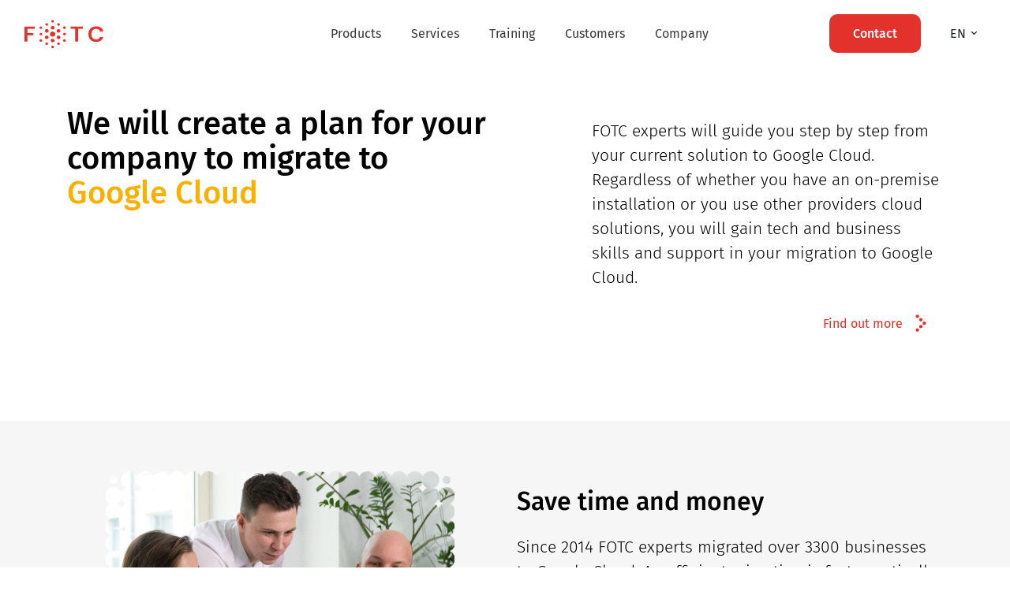

--- FILE ---
content_type: text/html; charset=UTF-8
request_url: https://fotc.com/gc-new-eng/
body_size: 51907
content:
<!doctype html>
<html lang="en-GB">
  <head>
    <meta charset="utf-8">
    <meta http-equiv="x-ua-compatible" content="ie=edge">
    <meta name="viewport" content="width=device-width, initial-scale=1, shrink-to-fit=no">

    
 <script type="text/javascript">
        document.addEventListener('DOMContentLoaded', function() {
            
            // Ulepszona funkcja pobierająca Client ID
            // Filtruje ciastka z literami (np. Cloudflare) i bierze tylko numeryczne GA
            function getGAClientId() {
                var cookies = document.cookie.split(';');
                var gaId = '';
                
                for (var i = 0; i < cookies.length; i++) {
                    var cookie = cookies[i].trim();
                    
                    if (cookie.indexOf('_ga=') === 0) {
                        var value = cookie.substring(4); // wycinamy "_ga="
                        
                        // Format: GA1.x.ID.Timestamp
                        if (value.indexOf('GA1.') === 0) {
                            var parts = value.split('.');
                            
                            // Standardowe GA ma zazwyczaj 4 części (np. GA1.2.12345.67890)
                            if (parts.length >= 4) {
                                // Pobieramy właściwe ID (dwie ostatnie części)
                                var potentialId = parts.slice(2).join('.');
                                
                                // KLUCZOWA ZMIANA: Sprawdzamy czy ID składa się TYLKO z cyfr i kropki.
                                // Ciastka Cloudflare zawierają litery (a-f) i myślniki - te odrzucamy.
                                if (/^[0-9.]+$/.test(potentialId)) {
                                    gaId = potentialId;
                                    break; // Znaleźliśmy poprawne, numeryczne ID, kończymy szukanie
                                }
                            }
                        }
                    }
                }
                return gaId;
            }

            var clientId = getGAClientId();
            
            // Znajdź wszystkie pola o nazwie 'ga_client_id' i wpisz wartość
            if (clientId) {
                var gaFields = document.querySelectorAll('input[name="gaid"]');
                gaFields.forEach(function(field) {
                    field.value = clientId;
                });
            } else {
                
            }
        });
    </script>

     <script>
        // Funkcja do pobierania wartości parametrów z URL-a
function getQueryParam(param) {
    const urlParams = new URLSearchParams(window.location.search);
    return urlParams.get(param);
}

// Funkcja do ustawiania ciasteczka
function setCookie(name, value, days) {
    const date = new Date();
    date.setTime(date.getTime() + days * 24 * 60 * 60 * 1000);
    const expires = "expires=" + date.toUTCString();
    document.cookie = `${name}=${value}; ${expires}; path=/`;
}

// Funkcja do pobierania wartości ciasteczka
function getCookie(name) {
    const cookies = document.cookie.split("; ");
    for (let cookie of cookies) {
        const [key, value] = cookie.split("=");
        if (key === name) return value;
    }
    return null;
}

// Sprawdzenie, czy w URL-u jest `partner_code`
const partnerCode = getQueryParam("partner_code");
if (partnerCode) {
    // Ustawienie ciasteczka na 30 dni
    setCookie("partner_code", partnerCode, 30);
}

// Pobranie ciasteczka `partner_code` i wstawienie do pola formularza

     </script>
    <script>
    window.dataLayer = window.dataLayer || [];

    window.dataLayer.push({
        'site_language': 'en',

    });

    const queryString = window.location.search;
    const urlParams = new URLSearchParams(queryString);

    let email = urlParams.get('your-email'); // outputs: 5
    if (email != undefined) {
        window.dataLayer.push({
            'email': email,

        });
    }
    </script>




<!-- Google Tag Manager -->
<script>(function(w,d,s,l,i){w[l]=w[l]||[];w[l].push({'gtm.start':new Date().getTime(),event:'gtm.js'});var f=d.getElementsByTagName(s)[0],j=d.createElement(s);j.async=true;j.src="https://analytics.fotc.com/gtm.js?"+i;f.parentNode.insertBefore(j,f);})(window,document,'script','dataLayer','id=GTM-PMB3C9L');</script>
<!-- End Google Tag Manager -->


    <!-- Start of pdi-flyonthecloud Zendesk Widget script -->
    <!-- <script id="ze-snippet" src="https://static.zdassets.com/ekr/snippet.js?key=c0ae8608-e020-4d1c-aee9-8c3e0dbf7114"> -->
<script> (function(ss,ex){ window.ldfdr=window.ldfdr||function(){(ldfdr._q=ldfdr._q||[]).push([].slice.call(arguments));}; (function(d,s){ fs=d.getElementsByTagName(s)[0]; function ce(src){ var cs=d.createElement(s); cs.src=src; cs.async=1; fs.parentNode.insertBefore(cs,fs); }; ce('https://sc.lfeeder.com/lftracker_v1_'+ss+(ex?'_'+ex:'')+'.js'); })(document,'script'); })('bElvO73gLNV7ZMqj'); </script>
    <!-- End of pdi-flyonthecloud Zendesk Widget script -->
     <script>window._nQc="89935377";</script>
<script async src="https://serve.albacross.com/track.js"></script>
<!-- GetResponse Analytics -->
  <script type="text/javascript">
      
  (function(m, o, n, t, e, r, _){
          m['__GetResponseAnalyticsObject'] = e;m[e] = m[e] || function() {(m[e].q = m[e].q || []).push(arguments)};
          r = o.createElement(n);_ = o.getElementsByTagName(n)[0];r.async = 1;r.src = t;r.setAttribute('crossorigin', 'use-credentials');_.parentNode .insertBefore(r, _);
      })(window, document, 'script', 'https://mail.fotc.com/script/1190a38c-c92c-4baf-b932-b3c9a3314557/ga.js', 'GrTracking');


  </script>
  <!-- End GetResponse Analytics -->
    <meta name="facebook-domain-verification" content="9yzdjr1g00stuueo5k10nqs3gqo5vw" />
        		<style id="editorskit-typography-inline-css">
					</style>
		<meta name='robots' content='index, follow, max-image-preview:large, max-snippet:-1, max-video-preview:-1' />
<link rel="alternate" hreflang="en-gb" href="https://fotc.com/gc-new-eng/" />
<link rel="alternate" hreflang="pl-pl" href="https://fotc.com/pl/gc-new/" />
<link rel="alternate" hreflang="hu-hu" href="https://fotc.com/hu/gc-new-hu/" />
<link rel="alternate" hreflang="ro-ro" href="https://fotc.com/ro/gc-new-ro/" />

	<!-- This site is optimized with the Yoast SEO Premium plugin v16.7 (Yoast SEO v19.6) - https://yoast.com/wordpress/plugins/seo/ -->
	<title>Google Cloud – bezpieczna chmura dla Twojej firmy</title>
	<meta name="description" content="Zadbaj o szybki i stabilny rozwój aplikacji z Google Cloud. Zyskaj voucher 500$ na start dla firm oraz wsparcie inżynierów FOTC." />
	<link rel="canonical" href="https://fotc.com/gc-new-eng/" />
	<meta property="og:locale" content="en_GB" />
	<meta property="og:type" content="article" />
	<meta property="og:title" content="gc new" />
	<meta property="og:description" content="Zadbaj o szybki i stabilny rozwój aplikacji z Google Cloud. Zyskaj voucher 500$ na start dla firm oraz wsparcie inżynierów FOTC." />
	<meta property="og:url" content="https://fotc.com/gc-new-eng/" />
	<meta property="og:site_name" content="FOTC" />
	<meta property="article:modified_time" content="2023-05-14T12:16:20+00:00" />
	<meta property="og:image" content="https://fotc.com/app/uploads/2021/07/GCP_mini_1200x628.png" />
	<meta property="og:image:width" content="1200" />
	<meta property="og:image:height" content="628" />
	<meta property="og:image:type" content="image/png" />
	<meta name="twitter:card" content="summary_large_image" />
	<script type="application/ld+json" class="yoast-schema-graph">{"@context":"https://schema.org","@graph":[{"@type":"WebPage","@id":"https://fotc.com/gc-new-eng/","url":"https://fotc.com/gc-new-eng/","name":"Google Cloud – bezpieczna chmura dla Twojej firmy","isPartOf":{"@id":"https://fotc.com/#website"},"primaryImageOfPage":{"@id":"https://fotc.com/gc-new-eng/#primaryimage"},"image":{"@id":"https://fotc.com/gc-new-eng/#primaryimage"},"thumbnailUrl":"https://fotc.com/app/uploads/2021/07/GCP_mini_1200x628.png","datePublished":"2023-05-14T11:36:24+00:00","dateModified":"2023-05-14T12:16:20+00:00","description":"Zadbaj o szybki i stabilny rozwój aplikacji z Google Cloud. Zyskaj voucher 500$ na start dla firm oraz wsparcie inżynierów FOTC.","breadcrumb":{"@id":"https://fotc.com/gc-new-eng/#breadcrumb"},"inLanguage":"en-GB","potentialAction":[{"@type":"ReadAction","target":["https://fotc.com/gc-new-eng/"]}]},{"@type":"ImageObject","inLanguage":"en-GB","@id":"https://fotc.com/gc-new-eng/#primaryimage","url":"https://fotc.com/app/uploads/2021/07/GCP_mini_1200x628.png","contentUrl":"https://fotc.com/app/uploads/2021/07/GCP_mini_1200x628.png","width":1200,"height":628},{"@type":"BreadcrumbList","@id":"https://fotc.com/gc-new-eng/#breadcrumb","itemListElement":[{"@type":"ListItem","position":1,"name":"Home","item":"https://fotc.com/"},{"@type":"ListItem","position":2,"name":"gc new"}]},{"@type":"WebSite","@id":"https://fotc.com/#website","url":"https://fotc.com/","name":"FOTC","description":"Your Google Cloud Partner","potentialAction":[{"@type":"SearchAction","target":{"@type":"EntryPoint","urlTemplate":"https://fotc.com/?s={search_term_string}"},"query-input":"required name=search_term_string"}],"inLanguage":"en-GB"}]}</script>
	<!-- / Yoast SEO Premium plugin. -->


<link rel='dns-prefetch' href='//fotc.com' />
<link rel='dns-prefetch' href='//www.google.com' />

<link rel='stylesheet' id='wp-block-library-css'  href='https://fotc.com/wp/wp-includes/css/dist/block-library/style.min.css?ver=5.9.2' type='text/css' media='all' />
<link rel='stylesheet' id='editorskit-frontend-css'  href='https://fotc.com/app/plugins/block-options/build/style.build.css?ver=new' type='text/css' media='all' />
<style id='global-styles-inline-css' type='text/css'>
body{--wp--preset--color--black: #000000;--wp--preset--color--cyan-bluish-gray: #abb8c3;--wp--preset--color--white: #ffffff;--wp--preset--color--pale-pink: #f78da7;--wp--preset--color--vivid-red: #cf2e2e;--wp--preset--color--luminous-vivid-orange: #ff6900;--wp--preset--color--luminous-vivid-amber: #fcb900;--wp--preset--color--light-green-cyan: #7bdcb5;--wp--preset--color--vivid-green-cyan: #00d084;--wp--preset--color--pale-cyan-blue: #8ed1fc;--wp--preset--color--vivid-cyan-blue: #0693e3;--wp--preset--color--vivid-purple: #9b51e0;--wp--preset--gradient--vivid-cyan-blue-to-vivid-purple: linear-gradient(135deg,rgba(6,147,227,1) 0%,rgb(155,81,224) 100%);--wp--preset--gradient--light-green-cyan-to-vivid-green-cyan: linear-gradient(135deg,rgb(122,220,180) 0%,rgb(0,208,130) 100%);--wp--preset--gradient--luminous-vivid-amber-to-luminous-vivid-orange: linear-gradient(135deg,rgba(252,185,0,1) 0%,rgba(255,105,0,1) 100%);--wp--preset--gradient--luminous-vivid-orange-to-vivid-red: linear-gradient(135deg,rgba(255,105,0,1) 0%,rgb(207,46,46) 100%);--wp--preset--gradient--very-light-gray-to-cyan-bluish-gray: linear-gradient(135deg,rgb(238,238,238) 0%,rgb(169,184,195) 100%);--wp--preset--gradient--cool-to-warm-spectrum: linear-gradient(135deg,rgb(74,234,220) 0%,rgb(151,120,209) 20%,rgb(207,42,186) 40%,rgb(238,44,130) 60%,rgb(251,105,98) 80%,rgb(254,248,76) 100%);--wp--preset--gradient--blush-light-purple: linear-gradient(135deg,rgb(255,206,236) 0%,rgb(152,150,240) 100%);--wp--preset--gradient--blush-bordeaux: linear-gradient(135deg,rgb(254,205,165) 0%,rgb(254,45,45) 50%,rgb(107,0,62) 100%);--wp--preset--gradient--luminous-dusk: linear-gradient(135deg,rgb(255,203,112) 0%,rgb(199,81,192) 50%,rgb(65,88,208) 100%);--wp--preset--gradient--pale-ocean: linear-gradient(135deg,rgb(255,245,203) 0%,rgb(182,227,212) 50%,rgb(51,167,181) 100%);--wp--preset--gradient--electric-grass: linear-gradient(135deg,rgb(202,248,128) 0%,rgb(113,206,126) 100%);--wp--preset--gradient--midnight: linear-gradient(135deg,rgb(2,3,129) 0%,rgb(40,116,252) 100%);--wp--preset--duotone--dark-grayscale: url('#wp-duotone-dark-grayscale');--wp--preset--duotone--grayscale: url('#wp-duotone-grayscale');--wp--preset--duotone--purple-yellow: url('#wp-duotone-purple-yellow');--wp--preset--duotone--blue-red: url('#wp-duotone-blue-red');--wp--preset--duotone--midnight: url('#wp-duotone-midnight');--wp--preset--duotone--magenta-yellow: url('#wp-duotone-magenta-yellow');--wp--preset--duotone--purple-green: url('#wp-duotone-purple-green');--wp--preset--duotone--blue-orange: url('#wp-duotone-blue-orange');--wp--preset--font-size--small: 13px;--wp--preset--font-size--medium: 20px;--wp--preset--font-size--large: 36px;--wp--preset--font-size--x-large: 42px;}.has-black-color{color: var(--wp--preset--color--black) !important;}.has-cyan-bluish-gray-color{color: var(--wp--preset--color--cyan-bluish-gray) !important;}.has-white-color{color: var(--wp--preset--color--white) !important;}.has-pale-pink-color{color: var(--wp--preset--color--pale-pink) !important;}.has-vivid-red-color{color: var(--wp--preset--color--vivid-red) !important;}.has-luminous-vivid-orange-color{color: var(--wp--preset--color--luminous-vivid-orange) !important;}.has-luminous-vivid-amber-color{color: var(--wp--preset--color--luminous-vivid-amber) !important;}.has-light-green-cyan-color{color: var(--wp--preset--color--light-green-cyan) !important;}.has-vivid-green-cyan-color{color: var(--wp--preset--color--vivid-green-cyan) !important;}.has-pale-cyan-blue-color{color: var(--wp--preset--color--pale-cyan-blue) !important;}.has-vivid-cyan-blue-color{color: var(--wp--preset--color--vivid-cyan-blue) !important;}.has-vivid-purple-color{color: var(--wp--preset--color--vivid-purple) !important;}.has-black-background-color{background-color: var(--wp--preset--color--black) !important;}.has-cyan-bluish-gray-background-color{background-color: var(--wp--preset--color--cyan-bluish-gray) !important;}.has-white-background-color{background-color: var(--wp--preset--color--white) !important;}.has-pale-pink-background-color{background-color: var(--wp--preset--color--pale-pink) !important;}.has-vivid-red-background-color{background-color: var(--wp--preset--color--vivid-red) !important;}.has-luminous-vivid-orange-background-color{background-color: var(--wp--preset--color--luminous-vivid-orange) !important;}.has-luminous-vivid-amber-background-color{background-color: var(--wp--preset--color--luminous-vivid-amber) !important;}.has-light-green-cyan-background-color{background-color: var(--wp--preset--color--light-green-cyan) !important;}.has-vivid-green-cyan-background-color{background-color: var(--wp--preset--color--vivid-green-cyan) !important;}.has-pale-cyan-blue-background-color{background-color: var(--wp--preset--color--pale-cyan-blue) !important;}.has-vivid-cyan-blue-background-color{background-color: var(--wp--preset--color--vivid-cyan-blue) !important;}.has-vivid-purple-background-color{background-color: var(--wp--preset--color--vivid-purple) !important;}.has-black-border-color{border-color: var(--wp--preset--color--black) !important;}.has-cyan-bluish-gray-border-color{border-color: var(--wp--preset--color--cyan-bluish-gray) !important;}.has-white-border-color{border-color: var(--wp--preset--color--white) !important;}.has-pale-pink-border-color{border-color: var(--wp--preset--color--pale-pink) !important;}.has-vivid-red-border-color{border-color: var(--wp--preset--color--vivid-red) !important;}.has-luminous-vivid-orange-border-color{border-color: var(--wp--preset--color--luminous-vivid-orange) !important;}.has-luminous-vivid-amber-border-color{border-color: var(--wp--preset--color--luminous-vivid-amber) !important;}.has-light-green-cyan-border-color{border-color: var(--wp--preset--color--light-green-cyan) !important;}.has-vivid-green-cyan-border-color{border-color: var(--wp--preset--color--vivid-green-cyan) !important;}.has-pale-cyan-blue-border-color{border-color: var(--wp--preset--color--pale-cyan-blue) !important;}.has-vivid-cyan-blue-border-color{border-color: var(--wp--preset--color--vivid-cyan-blue) !important;}.has-vivid-purple-border-color{border-color: var(--wp--preset--color--vivid-purple) !important;}.has-vivid-cyan-blue-to-vivid-purple-gradient-background{background: var(--wp--preset--gradient--vivid-cyan-blue-to-vivid-purple) !important;}.has-light-green-cyan-to-vivid-green-cyan-gradient-background{background: var(--wp--preset--gradient--light-green-cyan-to-vivid-green-cyan) !important;}.has-luminous-vivid-amber-to-luminous-vivid-orange-gradient-background{background: var(--wp--preset--gradient--luminous-vivid-amber-to-luminous-vivid-orange) !important;}.has-luminous-vivid-orange-to-vivid-red-gradient-background{background: var(--wp--preset--gradient--luminous-vivid-orange-to-vivid-red) !important;}.has-very-light-gray-to-cyan-bluish-gray-gradient-background{background: var(--wp--preset--gradient--very-light-gray-to-cyan-bluish-gray) !important;}.has-cool-to-warm-spectrum-gradient-background{background: var(--wp--preset--gradient--cool-to-warm-spectrum) !important;}.has-blush-light-purple-gradient-background{background: var(--wp--preset--gradient--blush-light-purple) !important;}.has-blush-bordeaux-gradient-background{background: var(--wp--preset--gradient--blush-bordeaux) !important;}.has-luminous-dusk-gradient-background{background: var(--wp--preset--gradient--luminous-dusk) !important;}.has-pale-ocean-gradient-background{background: var(--wp--preset--gradient--pale-ocean) !important;}.has-electric-grass-gradient-background{background: var(--wp--preset--gradient--electric-grass) !important;}.has-midnight-gradient-background{background: var(--wp--preset--gradient--midnight) !important;}.has-small-font-size{font-size: var(--wp--preset--font-size--small) !important;}.has-medium-font-size{font-size: var(--wp--preset--font-size--medium) !important;}.has-large-font-size{font-size: var(--wp--preset--font-size--large) !important;}.has-x-large-font-size{font-size: var(--wp--preset--font-size--x-large) !important;}
</style>
<style id='extendify-utilities-inline-css' type='text/css'>
.ext-absolute{position:absolute!important}.ext-relative{position:relative!important}.ext-top-base{top:var(--wp--style--block-gap,1.75rem)!important}.ext-top-lg{top:var(--extendify--spacing--large)!important}.ext--top-base{top:calc(var(--wp--style--block-gap, 1.75rem)*-1)!important}.ext--top-lg{top:calc(var(--extendify--spacing--large)*-1)!important}.ext-right-base{right:var(--wp--style--block-gap,1.75rem)!important}.ext-right-lg{right:var(--extendify--spacing--large)!important}.ext--right-base{right:calc(var(--wp--style--block-gap, 1.75rem)*-1)!important}.ext--right-lg{right:calc(var(--extendify--spacing--large)*-1)!important}.ext-bottom-base{bottom:var(--wp--style--block-gap,1.75rem)!important}.ext-bottom-lg{bottom:var(--extendify--spacing--large)!important}.ext--bottom-base{bottom:calc(var(--wp--style--block-gap, 1.75rem)*-1)!important}.ext--bottom-lg{bottom:calc(var(--extendify--spacing--large)*-1)!important}.ext-left-base{left:var(--wp--style--block-gap,1.75rem)!important}.ext-left-lg{left:var(--extendify--spacing--large)!important}.ext--left-base{left:calc(var(--wp--style--block-gap, 1.75rem)*-1)!important}.ext--left-lg{left:calc(var(--extendify--spacing--large)*-1)!important}.ext-order-1{order:1!important}.ext-order-2{order:2!important}.ext-col-auto{grid-column:auto!important}.ext-col-span-1{grid-column:span 1/span 1!important}.ext-col-span-2{grid-column:span 2/span 2!important}.ext-col-span-3{grid-column:span 3/span 3!important}.ext-col-span-4{grid-column:span 4/span 4!important}.ext-col-span-5{grid-column:span 5/span 5!important}.ext-col-span-6{grid-column:span 6/span 6!important}.ext-col-span-7{grid-column:span 7/span 7!important}.ext-col-span-8{grid-column:span 8/span 8!important}.ext-col-span-9{grid-column:span 9/span 9!important}.ext-col-span-10{grid-column:span 10/span 10!important}.ext-col-span-11{grid-column:span 11/span 11!important}.ext-col-span-12{grid-column:span 12/span 12!important}.ext-col-span-full{grid-column:1/-1!important}.ext-col-start-1{grid-column-start:1!important}.ext-col-start-2{grid-column-start:2!important}.ext-col-start-3{grid-column-start:3!important}.ext-col-start-4{grid-column-start:4!important}.ext-col-start-5{grid-column-start:5!important}.ext-col-start-6{grid-column-start:6!important}.ext-col-start-7{grid-column-start:7!important}.ext-col-start-8{grid-column-start:8!important}.ext-col-start-9{grid-column-start:9!important}.ext-col-start-10{grid-column-start:10!important}.ext-col-start-11{grid-column-start:11!important}.ext-col-start-12{grid-column-start:12!important}.ext-col-start-13{grid-column-start:13!important}.ext-col-start-auto{grid-column-start:auto!important}.ext-col-end-1{grid-column-end:1!important}.ext-col-end-2{grid-column-end:2!important}.ext-col-end-3{grid-column-end:3!important}.ext-col-end-4{grid-column-end:4!important}.ext-col-end-5{grid-column-end:5!important}.ext-col-end-6{grid-column-end:6!important}.ext-col-end-7{grid-column-end:7!important}.ext-col-end-8{grid-column-end:8!important}.ext-col-end-9{grid-column-end:9!important}.ext-col-end-10{grid-column-end:10!important}.ext-col-end-11{grid-column-end:11!important}.ext-col-end-12{grid-column-end:12!important}.ext-col-end-13{grid-column-end:13!important}.ext-col-end-auto{grid-column-end:auto!important}.ext-row-auto{grid-row:auto!important}.ext-row-span-1{grid-row:span 1/span 1!important}.ext-row-span-2{grid-row:span 2/span 2!important}.ext-row-span-3{grid-row:span 3/span 3!important}.ext-row-span-4{grid-row:span 4/span 4!important}.ext-row-span-5{grid-row:span 5/span 5!important}.ext-row-span-6{grid-row:span 6/span 6!important}.ext-row-span-full{grid-row:1/-1!important}.ext-row-start-1{grid-row-start:1!important}.ext-row-start-2{grid-row-start:2!important}.ext-row-start-3{grid-row-start:3!important}.ext-row-start-4{grid-row-start:4!important}.ext-row-start-5{grid-row-start:5!important}.ext-row-start-6{grid-row-start:6!important}.ext-row-start-7{grid-row-start:7!important}.ext-row-start-auto{grid-row-start:auto!important}.ext-row-end-1{grid-row-end:1!important}.ext-row-end-2{grid-row-end:2!important}.ext-row-end-3{grid-row-end:3!important}.ext-row-end-4{grid-row-end:4!important}.ext-row-end-5{grid-row-end:5!important}.ext-row-end-6{grid-row-end:6!important}.ext-row-end-7{grid-row-end:7!important}.ext-row-end-auto{grid-row-end:auto!important}.ext-m-0:not([style*=margin]){margin:0!important}.ext-m-auto:not([style*=margin]){margin:auto!important}.ext-m-base:not([style*=margin]){margin:var(--wp--style--block-gap,1.75rem)!important}.ext-m-lg:not([style*=margin]){margin:var(--extendify--spacing--large)!important}.ext--m-base:not([style*=margin]){margin:calc(var(--wp--style--block-gap, 1.75rem)*-1)!important}.ext--m-lg:not([style*=margin]){margin:calc(var(--extendify--spacing--large)*-1)!important}.ext-mx-0:not([style*=margin]){margin-left:0!important;margin-right:0!important}.ext-mx-auto:not([style*=margin]){margin-left:auto!important;margin-right:auto!important}.ext-mx-base:not([style*=margin]){margin-left:var(--wp--style--block-gap,1.75rem)!important;margin-right:var(--wp--style--block-gap,1.75rem)!important}.ext-mx-lg:not([style*=margin]){margin-left:var(--extendify--spacing--large)!important;margin-right:var(--extendify--spacing--large)!important}.ext--mx-base:not([style*=margin]){margin-left:calc(var(--wp--style--block-gap, 1.75rem)*-1)!important;margin-right:calc(var(--wp--style--block-gap, 1.75rem)*-1)!important}.ext--mx-lg:not([style*=margin]){margin-left:calc(var(--extendify--spacing--large)*-1)!important;margin-right:calc(var(--extendify--spacing--large)*-1)!important}.ext-my-0:not([style*=margin]){margin-bottom:0!important;margin-top:0!important}.ext-my-auto:not([style*=margin]){margin-bottom:auto!important;margin-top:auto!important}.ext-my-base:not([style*=margin]){margin-bottom:var(--wp--style--block-gap,1.75rem)!important;margin-top:var(--wp--style--block-gap,1.75rem)!important}.ext-my-lg:not([style*=margin]){margin-bottom:var(--extendify--spacing--large)!important;margin-top:var(--extendify--spacing--large)!important}.ext--my-base:not([style*=margin]){margin-bottom:calc(var(--wp--style--block-gap, 1.75rem)*-1)!important;margin-top:calc(var(--wp--style--block-gap, 1.75rem)*-1)!important}.ext--my-lg:not([style*=margin]){margin-bottom:calc(var(--extendify--spacing--large)*-1)!important;margin-top:calc(var(--extendify--spacing--large)*-1)!important}.ext-mt-0:not([style*=margin]){margin-top:0!important}.ext-mt-auto:not([style*=margin]){margin-top:auto!important}.ext-mt-base:not([style*=margin]){margin-top:var(--wp--style--block-gap,1.75rem)!important}.ext-mt-lg:not([style*=margin]){margin-top:var(--extendify--spacing--large)!important}.ext--mt-base:not([style*=margin]){margin-top:calc(var(--wp--style--block-gap, 1.75rem)*-1)!important}.ext--mt-lg:not([style*=margin]){margin-top:calc(var(--extendify--spacing--large)*-1)!important}.ext-mr-0:not([style*=margin]){margin-right:0!important}.ext-mr-auto:not([style*=margin]){margin-right:auto!important}.ext-mr-base:not([style*=margin]){margin-right:var(--wp--style--block-gap,1.75rem)!important}.ext-mr-lg:not([style*=margin]){margin-right:var(--extendify--spacing--large)!important}.ext--mr-base:not([style*=margin]){margin-right:calc(var(--wp--style--block-gap, 1.75rem)*-1)!important}.ext--mr-lg:not([style*=margin]){margin-right:calc(var(--extendify--spacing--large)*-1)!important}.ext-mb-0:not([style*=margin]){margin-bottom:0!important}.ext-mb-auto:not([style*=margin]){margin-bottom:auto!important}.ext-mb-base:not([style*=margin]){margin-bottom:var(--wp--style--block-gap,1.75rem)!important}.ext-mb-lg:not([style*=margin]){margin-bottom:var(--extendify--spacing--large)!important}.ext--mb-base:not([style*=margin]){margin-bottom:calc(var(--wp--style--block-gap, 1.75rem)*-1)!important}.ext--mb-lg:not([style*=margin]){margin-bottom:calc(var(--extendify--spacing--large)*-1)!important}.ext-ml-0:not([style*=margin]){margin-left:0!important}.ext-ml-auto:not([style*=margin]){margin-left:auto!important}.ext-ml-base:not([style*=margin]){margin-left:var(--wp--style--block-gap,1.75rem)!important}.ext-ml-lg:not([style*=margin]){margin-left:var(--extendify--spacing--large)!important}.ext--ml-base:not([style*=margin]){margin-left:calc(var(--wp--style--block-gap, 1.75rem)*-1)!important}.ext--ml-lg:not([style*=margin]){margin-left:calc(var(--extendify--spacing--large)*-1)!important}.ext-block{display:block!important}.ext-inline-block{display:inline-block!important}.ext-inline{display:inline!important}.ext-flex{display:flex!important}.ext-inline-flex{display:inline-flex!important}.ext-grid{display:grid!important}.ext-inline-grid{display:inline-grid!important}.ext-hidden{display:none!important}.ext-w-auto{width:auto!important}.ext-w-full{width:100%!important}.ext-max-w-full{max-width:100%!important}.ext-flex-1{flex:1 1 0%!important}.ext-flex-auto{flex:1 1 auto!important}.ext-flex-initial{flex:0 1 auto!important}.ext-flex-none{flex:none!important}.ext-flex-shrink-0{flex-shrink:0!important}.ext-flex-shrink{flex-shrink:1!important}.ext-flex-grow-0{flex-grow:0!important}.ext-flex-grow{flex-grow:1!important}.ext-list-none{list-style-type:none!important}.ext-grid-cols-1{grid-template-columns:repeat(1,minmax(0,1fr))!important}.ext-grid-cols-2{grid-template-columns:repeat(2,minmax(0,1fr))!important}.ext-grid-cols-3{grid-template-columns:repeat(3,minmax(0,1fr))!important}.ext-grid-cols-4{grid-template-columns:repeat(4,minmax(0,1fr))!important}.ext-grid-cols-5{grid-template-columns:repeat(5,minmax(0,1fr))!important}.ext-grid-cols-6{grid-template-columns:repeat(6,minmax(0,1fr))!important}.ext-grid-cols-7{grid-template-columns:repeat(7,minmax(0,1fr))!important}.ext-grid-cols-8{grid-template-columns:repeat(8,minmax(0,1fr))!important}.ext-grid-cols-9{grid-template-columns:repeat(9,minmax(0,1fr))!important}.ext-grid-cols-10{grid-template-columns:repeat(10,minmax(0,1fr))!important}.ext-grid-cols-11{grid-template-columns:repeat(11,minmax(0,1fr))!important}.ext-grid-cols-12{grid-template-columns:repeat(12,minmax(0,1fr))!important}.ext-grid-cols-none{grid-template-columns:none!important}.ext-grid-rows-1{grid-template-rows:repeat(1,minmax(0,1fr))!important}.ext-grid-rows-2{grid-template-rows:repeat(2,minmax(0,1fr))!important}.ext-grid-rows-3{grid-template-rows:repeat(3,minmax(0,1fr))!important}.ext-grid-rows-4{grid-template-rows:repeat(4,minmax(0,1fr))!important}.ext-grid-rows-5{grid-template-rows:repeat(5,minmax(0,1fr))!important}.ext-grid-rows-6{grid-template-rows:repeat(6,minmax(0,1fr))!important}.ext-grid-rows-none{grid-template-rows:none!important}.ext-flex-row{flex-direction:row!important}.ext-flex-row-reverse{flex-direction:row-reverse!important}.ext-flex-col{flex-direction:column!important}.ext-flex-col-reverse{flex-direction:column-reverse!important}.ext-flex-wrap{flex-wrap:wrap!important}.ext-flex-wrap-reverse{flex-wrap:wrap-reverse!important}.ext-flex-nowrap{flex-wrap:nowrap!important}.ext-items-start{align-items:flex-start!important}.ext-items-end{align-items:flex-end!important}.ext-items-center{align-items:center!important}.ext-items-baseline{align-items:baseline!important}.ext-items-stretch{align-items:stretch!important}.ext-justify-start{justify-content:flex-start!important}.ext-justify-end{justify-content:flex-end!important}.ext-justify-center{justify-content:center!important}.ext-justify-between{justify-content:space-between!important}.ext-justify-around{justify-content:space-around!important}.ext-justify-evenly{justify-content:space-evenly!important}.ext-justify-items-start{justify-items:start!important}.ext-justify-items-end{justify-items:end!important}.ext-justify-items-center{justify-items:center!important}.ext-justify-items-stretch{justify-items:stretch!important}.ext-gap-0{gap:0!important}.ext-gap-base{gap:var(--wp--style--block-gap,1.75rem)!important}.ext-gap-lg{gap:var(--extendify--spacing--large)!important}.ext-gap-x-0{-moz-column-gap:0!important;column-gap:0!important}.ext-gap-x-base{-moz-column-gap:var(--wp--style--block-gap,1.75rem)!important;column-gap:var(--wp--style--block-gap,1.75rem)!important}.ext-gap-x-lg{-moz-column-gap:var(--extendify--spacing--large)!important;column-gap:var(--extendify--spacing--large)!important}.ext-gap-y-0{row-gap:0!important}.ext-gap-y-base{row-gap:var(--wp--style--block-gap,1.75rem)!important}.ext-gap-y-lg{row-gap:var(--extendify--spacing--large)!important}.ext-justify-self-auto{justify-self:auto!important}.ext-justify-self-start{justify-self:start!important}.ext-justify-self-end{justify-self:end!important}.ext-justify-self-center{justify-self:center!important}.ext-justify-self-stretch{justify-self:stretch!important}.ext-rounded-none{border-radius:0!important}.ext-rounded-full{border-radius:9999px!important}.ext-rounded-t-none{border-top-left-radius:0!important;border-top-right-radius:0!important}.ext-rounded-t-full{border-top-left-radius:9999px!important;border-top-right-radius:9999px!important}.ext-rounded-r-none{border-bottom-right-radius:0!important;border-top-right-radius:0!important}.ext-rounded-r-full{border-bottom-right-radius:9999px!important;border-top-right-radius:9999px!important}.ext-rounded-b-none{border-bottom-left-radius:0!important;border-bottom-right-radius:0!important}.ext-rounded-b-full{border-bottom-left-radius:9999px!important;border-bottom-right-radius:9999px!important}.ext-rounded-l-none{border-bottom-left-radius:0!important;border-top-left-radius:0!important}.ext-rounded-l-full{border-bottom-left-radius:9999px!important;border-top-left-radius:9999px!important}.ext-rounded-tl-none{border-top-left-radius:0!important}.ext-rounded-tl-full{border-top-left-radius:9999px!important}.ext-rounded-tr-none{border-top-right-radius:0!important}.ext-rounded-tr-full{border-top-right-radius:9999px!important}.ext-rounded-br-none{border-bottom-right-radius:0!important}.ext-rounded-br-full{border-bottom-right-radius:9999px!important}.ext-rounded-bl-none{border-bottom-left-radius:0!important}.ext-rounded-bl-full{border-bottom-left-radius:9999px!important}.ext-border-0{border-width:0!important}.ext-border-t-0{border-top-width:0!important}.ext-border-r-0{border-right-width:0!important}.ext-border-b-0{border-bottom-width:0!important}.ext-border-l-0{border-left-width:0!important}.ext-p-0:not([style*=padding]){padding:0!important}.ext-p-base:not([style*=padding]){padding:var(--wp--style--block-gap,1.75rem)!important}.ext-p-lg:not([style*=padding]){padding:var(--extendify--spacing--large)!important}.ext-px-0:not([style*=padding]){padding-left:0!important;padding-right:0!important}.ext-px-base:not([style*=padding]){padding-left:var(--wp--style--block-gap,1.75rem)!important;padding-right:var(--wp--style--block-gap,1.75rem)!important}.ext-px-lg:not([style*=padding]){padding-left:var(--extendify--spacing--large)!important;padding-right:var(--extendify--spacing--large)!important}.ext-py-0:not([style*=padding]){padding-bottom:0!important;padding-top:0!important}.ext-py-base:not([style*=padding]){padding-bottom:var(--wp--style--block-gap,1.75rem)!important;padding-top:var(--wp--style--block-gap,1.75rem)!important}.ext-py-lg:not([style*=padding]){padding-bottom:var(--extendify--spacing--large)!important;padding-top:var(--extendify--spacing--large)!important}.ext-pt-0:not([style*=padding]){padding-top:0!important}.ext-pt-base:not([style*=padding]){padding-top:var(--wp--style--block-gap,1.75rem)!important}.ext-pt-lg:not([style*=padding]){padding-top:var(--extendify--spacing--large)!important}.ext-pr-0:not([style*=padding]){padding-right:0!important}.ext-pr-base:not([style*=padding]){padding-right:var(--wp--style--block-gap,1.75rem)!important}.ext-pr-lg:not([style*=padding]){padding-right:var(--extendify--spacing--large)!important}.ext-pb-0:not([style*=padding]){padding-bottom:0!important}.ext-pb-base:not([style*=padding]){padding-bottom:var(--wp--style--block-gap,1.75rem)!important}.ext-pb-lg:not([style*=padding]){padding-bottom:var(--extendify--spacing--large)!important}.ext-pl-0:not([style*=padding]){padding-left:0!important}.ext-pl-base:not([style*=padding]){padding-left:var(--wp--style--block-gap,1.75rem)!important}.ext-pl-lg:not([style*=padding]){padding-left:var(--extendify--spacing--large)!important}.ext-text-left{text-align:left!important}.ext-text-center{text-align:center!important}.ext-text-right{text-align:right!important}.ext-leading-none{line-height:1!important}.ext-leading-tight{line-height:1.25!important}.ext-leading-snug{line-height:1.375!important}.ext-leading-normal{line-height:1.5!important}.ext-leading-relaxed{line-height:1.625!important}.ext-leading-loose{line-height:2!important}.clip-path--rhombus img{-webkit-clip-path:polygon(15% 6%,80% 29%,84% 93%,23% 69%);clip-path:polygon(15% 6%,80% 29%,84% 93%,23% 69%)}.clip-path--diamond img{-webkit-clip-path:polygon(5% 29%,60% 2%,91% 64%,36% 89%);clip-path:polygon(5% 29%,60% 2%,91% 64%,36% 89%)}.clip-path--rhombus-alt img{-webkit-clip-path:polygon(14% 9%,85% 24%,91% 89%,19% 76%);clip-path:polygon(14% 9%,85% 24%,91% 89%,19% 76%)}.wp-block-columns[class*=fullwidth-cols]{margin-bottom:unset}.wp-block-column.editor\:pointer-events-none{margin-bottom:0!important;margin-top:0!important}.is-root-container.block-editor-block-list__layout>[data-align=full]:not(:first-of-type)>.wp-block-column.editor\:pointer-events-none,.is-root-container.block-editor-block-list__layout>[data-align=wide]>.wp-block-column.editor\:pointer-events-none{margin-top:calc(var(--wp--style--block-gap, 28px)*-1)!important}.ext .wp-block-columns .wp-block-column[style*=padding]{padding-left:0!important;padding-right:0!important}.ext .wp-block-columns+.wp-block-columns:not([class*=mt-]):not([class*=my-]):not([style*=margin]){margin-top:0!important}[class*=fullwidth-cols] .wp-block-column:first-child,[class*=fullwidth-cols] .wp-block-group:first-child{margin-top:0}[class*=fullwidth-cols] .wp-block-column:last-child,[class*=fullwidth-cols] .wp-block-group:last-child{margin-bottom:0}[class*=fullwidth-cols] .wp-block-column:first-child>*,[class*=fullwidth-cols] .wp-block-column>:first-child{margin-top:0}.ext .is-not-stacked-on-mobile .wp-block-column,[class*=fullwidth-cols] .wp-block-column>:last-child{margin-bottom:0}.wp-block-columns[class*=fullwidth-cols]:not(.is-not-stacked-on-mobile)>.wp-block-column:not(:last-child){margin-bottom:var(--wp--style--block-gap,1.75rem)}@media (min-width:782px){.wp-block-columns[class*=fullwidth-cols]:not(.is-not-stacked-on-mobile)>.wp-block-column:not(:last-child){margin-bottom:0}}.wp-block-columns[class*=fullwidth-cols].is-not-stacked-on-mobile>.wp-block-column{margin-bottom:0!important}@media (min-width:600px) and (max-width:781px){.wp-block-columns[class*=fullwidth-cols]:not(.is-not-stacked-on-mobile)>.wp-block-column:nth-child(2n){margin-left:var(--wp--style--block-gap,2em)}}@media (max-width:781px){.tablet\:fullwidth-cols.wp-block-columns:not(.is-not-stacked-on-mobile){flex-wrap:wrap}.tablet\:fullwidth-cols.wp-block-columns:not(.is-not-stacked-on-mobile)>.wp-block-column,.tablet\:fullwidth-cols.wp-block-columns:not(.is-not-stacked-on-mobile)>.wp-block-column:not([style*=margin]){margin-left:0!important}.tablet\:fullwidth-cols.wp-block-columns:not(.is-not-stacked-on-mobile)>.wp-block-column{flex-basis:100%!important}}@media (max-width:1079px){.desktop\:fullwidth-cols.wp-block-columns:not(.is-not-stacked-on-mobile){flex-wrap:wrap}.desktop\:fullwidth-cols.wp-block-columns:not(.is-not-stacked-on-mobile)>.wp-block-column,.desktop\:fullwidth-cols.wp-block-columns:not(.is-not-stacked-on-mobile)>.wp-block-column:not([style*=margin]){margin-left:0!important}.desktop\:fullwidth-cols.wp-block-columns:not(.is-not-stacked-on-mobile)>.wp-block-column{flex-basis:100%!important}.desktop\:fullwidth-cols.wp-block-columns:not(.is-not-stacked-on-mobile)>.wp-block-column:not(:last-child){margin-bottom:var(--wp--style--block-gap,1.75rem)!important}}.direction-rtl{direction:rtl}.direction-ltr{direction:ltr}.is-style-inline-list{padding-left:0!important}.is-style-inline-list li{list-style-type:none!important}@media (min-width:782px){.is-style-inline-list li{display:inline!important;margin-right:var(--wp--style--block-gap,1.75rem)!important}}@media (min-width:782px){.is-style-inline-list li:first-child{margin-left:0!important}}@media (min-width:782px){.is-style-inline-list li:last-child{margin-right:0!important}}.bring-to-front{position:relative;z-index:10}.text-stroke{-webkit-text-stroke-color:var(--wp--preset--color--background)}.text-stroke,.text-stroke--primary{-webkit-text-stroke-width:var(
        --wp--custom--typography--text-stroke-width,2px
    )}.text-stroke--primary{-webkit-text-stroke-color:var(--wp--preset--color--primary)}.text-stroke--secondary{-webkit-text-stroke-width:var(
        --wp--custom--typography--text-stroke-width,2px
    );-webkit-text-stroke-color:var(--wp--preset--color--secondary)}.editor\:no-caption .block-editor-rich-text__editable{display:none!important}.editor\:no-inserter .wp-block-column:not(.is-selected)>.block-list-appender,.editor\:no-inserter .wp-block-cover__inner-container>.block-list-appender,.editor\:no-inserter .wp-block-group__inner-container>.block-list-appender,.editor\:no-inserter>.block-list-appender{display:none}.editor\:no-resize .components-resizable-box__handle,.editor\:no-resize .components-resizable-box__handle:after,.editor\:no-resize .components-resizable-box__side-handle:before{display:none;pointer-events:none}.editor\:no-resize .components-resizable-box__container{display:block}.editor\:pointer-events-none{pointer-events:none}.is-style-angled{justify-content:flex-end}.ext .is-style-angled>[class*=_inner-container],.is-style-angled{align-items:center}.is-style-angled .wp-block-cover__image-background,.is-style-angled .wp-block-cover__video-background{-webkit-clip-path:polygon(0 0,30% 0,50% 100%,0 100%);clip-path:polygon(0 0,30% 0,50% 100%,0 100%);z-index:1}@media (min-width:782px){.is-style-angled .wp-block-cover__image-background,.is-style-angled .wp-block-cover__video-background{-webkit-clip-path:polygon(0 0,55% 0,65% 100%,0 100%);clip-path:polygon(0 0,55% 0,65% 100%,0 100%)}}.has-foreground-color{color:var(--wp--preset--color--foreground,#000)!important}.has-foreground-background-color{background-color:var(--wp--preset--color--foreground,#000)!important}.has-background-color{color:var(--wp--preset--color--background,#fff)!important}.has-background-background-color{background-color:var(--wp--preset--color--background,#fff)!important}.has-primary-color{color:var(--wp--preset--color--primary,#4b5563)!important}.has-primary-background-color{background-color:var(--wp--preset--color--primary,#4b5563)!important}.has-secondary-color{color:var(--wp--preset--color--secondary,#9ca3af)!important}.has-secondary-background-color{background-color:var(--wp--preset--color--secondary,#9ca3af)!important}.ext.has-text-color h1,.ext.has-text-color h2,.ext.has-text-color h3,.ext.has-text-color h4,.ext.has-text-color h5,.ext.has-text-color h6,.ext.has-text-color p{color:currentColor}.has-white-color{color:var(--wp--preset--color--white,#fff)!important}.has-black-color{color:var(--wp--preset--color--black,#000)!important}.has-ext-foreground-background-color{background-color:var(
        --wp--preset--color--foreground,var(--wp--preset--color--black,#000)
    )!important}.has-ext-primary-background-color{background-color:var(
        --wp--preset--color--primary,var(--wp--preset--color--cyan-bluish-gray,#000)
    )!important}.wp-block-button__link.has-black-background-color{border-color:var(--wp--preset--color--black,#000)}.wp-block-button__link.has-white-background-color{border-color:var(--wp--preset--color--white,#fff)}.has-ext-small-font-size{font-size:var(--wp--preset--font-size--ext-small)!important}.has-ext-medium-font-size{font-size:var(--wp--preset--font-size--ext-medium)!important}.has-ext-large-font-size{font-size:var(--wp--preset--font-size--ext-large)!important;line-height:1.2}.has-ext-x-large-font-size{font-size:var(--wp--preset--font-size--ext-x-large)!important;line-height:1}.has-ext-xx-large-font-size{font-size:var(--wp--preset--font-size--ext-xx-large)!important;line-height:1}.has-ext-x-large-font-size:not([style*=line-height]),.has-ext-xx-large-font-size:not([style*=line-height]){line-height:1.1}.ext .wp-block-group>*{margin-bottom:0;margin-top:0}.ext .wp-block-group>*+*{margin-bottom:0}.ext .wp-block-group>*+*,.ext h2{margin-top:var(--wp--style--block-gap,1.75rem)}.ext h2{margin-bottom:var(--wp--style--block-gap,1.75rem)}.has-ext-x-large-font-size+h3,.has-ext-x-large-font-size+p{margin-top:.5rem}.ext .wp-block-buttons>.wp-block-button.wp-block-button__width-25{min-width:12rem;width:calc(25% - var(--wp--style--block-gap, .5em)*.75)}.ext .ext-grid>[class*=_inner-container]{display:grid}.ext>[class*=_inner-container]>.ext-grid:not([class*=columns]),.ext>[class*=_inner-container]>.wp-block>.ext-grid:not([class*=columns]){display:initial!important}.ext .ext-grid-cols-1>[class*=_inner-container]{grid-template-columns:repeat(1,minmax(0,1fr))!important}.ext .ext-grid-cols-2>[class*=_inner-container]{grid-template-columns:repeat(2,minmax(0,1fr))!important}.ext .ext-grid-cols-3>[class*=_inner-container]{grid-template-columns:repeat(3,minmax(0,1fr))!important}.ext .ext-grid-cols-4>[class*=_inner-container]{grid-template-columns:repeat(4,minmax(0,1fr))!important}.ext .ext-grid-cols-5>[class*=_inner-container]{grid-template-columns:repeat(5,minmax(0,1fr))!important}.ext .ext-grid-cols-6>[class*=_inner-container]{grid-template-columns:repeat(6,minmax(0,1fr))!important}.ext .ext-grid-cols-7>[class*=_inner-container]{grid-template-columns:repeat(7,minmax(0,1fr))!important}.ext .ext-grid-cols-8>[class*=_inner-container]{grid-template-columns:repeat(8,minmax(0,1fr))!important}.ext .ext-grid-cols-9>[class*=_inner-container]{grid-template-columns:repeat(9,minmax(0,1fr))!important}.ext .ext-grid-cols-10>[class*=_inner-container]{grid-template-columns:repeat(10,minmax(0,1fr))!important}.ext .ext-grid-cols-11>[class*=_inner-container]{grid-template-columns:repeat(11,minmax(0,1fr))!important}.ext .ext-grid-cols-12>[class*=_inner-container]{grid-template-columns:repeat(12,minmax(0,1fr))!important}.ext .ext-grid-cols-13>[class*=_inner-container]{grid-template-columns:repeat(13,minmax(0,1fr))!important}.ext .ext-grid-cols-none>[class*=_inner-container]{grid-template-columns:none!important}.ext .ext-grid-rows-1>[class*=_inner-container]{grid-template-rows:repeat(1,minmax(0,1fr))!important}.ext .ext-grid-rows-2>[class*=_inner-container]{grid-template-rows:repeat(2,minmax(0,1fr))!important}.ext .ext-grid-rows-3>[class*=_inner-container]{grid-template-rows:repeat(3,minmax(0,1fr))!important}.ext .ext-grid-rows-4>[class*=_inner-container]{grid-template-rows:repeat(4,minmax(0,1fr))!important}.ext .ext-grid-rows-5>[class*=_inner-container]{grid-template-rows:repeat(5,minmax(0,1fr))!important}.ext .ext-grid-rows-6>[class*=_inner-container]{grid-template-rows:repeat(6,minmax(0,1fr))!important}.ext .ext-grid-rows-none>[class*=_inner-container]{grid-template-rows:none!important}.ext .ext-items-start>[class*=_inner-container]{align-items:flex-start!important}.ext .ext-items-end>[class*=_inner-container]{align-items:flex-end!important}.ext .ext-items-center>[class*=_inner-container]{align-items:center!important}.ext .ext-items-baseline>[class*=_inner-container]{align-items:baseline!important}.ext .ext-items-stretch>[class*=_inner-container]{align-items:stretch!important}.ext.wp-block-group>:last-child{margin-bottom:0}.ext .wp-block-group__inner-container{padding:0!important}.ext.has-background{padding-left:var(--wp--style--block-gap,1.75rem);padding-right:var(--wp--style--block-gap,1.75rem)}.ext [class*=inner-container]>.alignwide [class*=inner-container],.ext [class*=inner-container]>[data-align=wide] [class*=inner-container]{max-width:var(--responsive--alignwide-width,120rem)}.ext [class*=inner-container]>.alignwide [class*=inner-container]>*,.ext [class*=inner-container]>[data-align=wide] [class*=inner-container]>*{max-width:100%!important}.ext .wp-block-image{position:relative;text-align:center}.ext .wp-block-image img{display:inline-block;vertical-align:middle}body{--extendify--spacing--large:var(
        --wp--custom--spacing--large,clamp(2em,8vw,8em)
    );--wp--preset--font-size--ext-small:1rem;--wp--preset--font-size--ext-medium:1.125rem;--wp--preset--font-size--ext-large:clamp(1.65rem,3.5vw,2.15rem);--wp--preset--font-size--ext-x-large:clamp(3rem,6vw,4.75rem);--wp--preset--font-size--ext-xx-large:clamp(3.25rem,7.5vw,5.75rem);--wp--preset--color--black:#000;--wp--preset--color--white:#fff}.ext *{box-sizing:border-box}.block-editor-block-preview__content-iframe .ext [data-type="core/spacer"] .components-resizable-box__container{background:transparent!important}.block-editor-block-preview__content-iframe .ext [data-type="core/spacer"] .block-library-spacer__resize-container:before{display:none!important}.ext .wp-block-group__inner-container figure.wp-block-gallery.alignfull{margin-bottom:unset;margin-top:unset}.ext .alignwide{margin-left:auto!important;margin-right:auto!important}.is-root-container.block-editor-block-list__layout>[data-align=full]:not(:first-of-type)>.ext-my-0,.is-root-container.block-editor-block-list__layout>[data-align=wide]>.ext-my-0:not([style*=margin]){margin-top:calc(var(--wp--style--block-gap, 28px)*-1)!important}.block-editor-block-preview__content-iframe .preview\:min-h-50{min-height:50vw!important}.block-editor-block-preview__content-iframe .preview\:min-h-60{min-height:60vw!important}.block-editor-block-preview__content-iframe .preview\:min-h-70{min-height:70vw!important}.block-editor-block-preview__content-iframe .preview\:min-h-80{min-height:80vw!important}.block-editor-block-preview__content-iframe .preview\:min-h-100{min-height:100vw!important}.ext-mr-0.alignfull:not([style*=margin]):not([style*=margin]){margin-right:0!important}.ext-ml-0:not([style*=margin]):not([style*=margin]){margin-left:0!important}.is-root-container .wp-block[data-align=full]>.ext-mx-0:not([style*=margin]):not([style*=margin]){margin-left:calc(var(--wp--custom--spacing--outer, 0)*1)!important;margin-right:calc(var(--wp--custom--spacing--outer, 0)*1)!important;overflow:hidden;width:unset}@media (min-width:782px){.tablet\:ext-absolute{position:absolute!important}.tablet\:ext-relative{position:relative!important}.tablet\:ext-top-base{top:var(--wp--style--block-gap,1.75rem)!important}.tablet\:ext-top-lg{top:var(--extendify--spacing--large)!important}.tablet\:ext--top-base{top:calc(var(--wp--style--block-gap, 1.75rem)*-1)!important}.tablet\:ext--top-lg{top:calc(var(--extendify--spacing--large)*-1)!important}.tablet\:ext-right-base{right:var(--wp--style--block-gap,1.75rem)!important}.tablet\:ext-right-lg{right:var(--extendify--spacing--large)!important}.tablet\:ext--right-base{right:calc(var(--wp--style--block-gap, 1.75rem)*-1)!important}.tablet\:ext--right-lg{right:calc(var(--extendify--spacing--large)*-1)!important}.tablet\:ext-bottom-base{bottom:var(--wp--style--block-gap,1.75rem)!important}.tablet\:ext-bottom-lg{bottom:var(--extendify--spacing--large)!important}.tablet\:ext--bottom-base{bottom:calc(var(--wp--style--block-gap, 1.75rem)*-1)!important}.tablet\:ext--bottom-lg{bottom:calc(var(--extendify--spacing--large)*-1)!important}.tablet\:ext-left-base{left:var(--wp--style--block-gap,1.75rem)!important}.tablet\:ext-left-lg{left:var(--extendify--spacing--large)!important}.tablet\:ext--left-base{left:calc(var(--wp--style--block-gap, 1.75rem)*-1)!important}.tablet\:ext--left-lg{left:calc(var(--extendify--spacing--large)*-1)!important}.tablet\:ext-order-1{order:1!important}.tablet\:ext-order-2{order:2!important}.tablet\:ext-m-0:not([style*=margin]){margin:0!important}.tablet\:ext-m-auto:not([style*=margin]){margin:auto!important}.tablet\:ext-m-base:not([style*=margin]){margin:var(--wp--style--block-gap,1.75rem)!important}.tablet\:ext-m-lg:not([style*=margin]){margin:var(--extendify--spacing--large)!important}.tablet\:ext--m-base:not([style*=margin]){margin:calc(var(--wp--style--block-gap, 1.75rem)*-1)!important}.tablet\:ext--m-lg:not([style*=margin]){margin:calc(var(--extendify--spacing--large)*-1)!important}.tablet\:ext-mx-0:not([style*=margin]){margin-left:0!important;margin-right:0!important}.tablet\:ext-mx-auto:not([style*=margin]){margin-left:auto!important;margin-right:auto!important}.tablet\:ext-mx-base:not([style*=margin]){margin-left:var(--wp--style--block-gap,1.75rem)!important;margin-right:var(--wp--style--block-gap,1.75rem)!important}.tablet\:ext-mx-lg:not([style*=margin]){margin-left:var(--extendify--spacing--large)!important;margin-right:var(--extendify--spacing--large)!important}.tablet\:ext--mx-base:not([style*=margin]){margin-left:calc(var(--wp--style--block-gap, 1.75rem)*-1)!important;margin-right:calc(var(--wp--style--block-gap, 1.75rem)*-1)!important}.tablet\:ext--mx-lg:not([style*=margin]){margin-left:calc(var(--extendify--spacing--large)*-1)!important;margin-right:calc(var(--extendify--spacing--large)*-1)!important}.tablet\:ext-my-0:not([style*=margin]){margin-bottom:0!important;margin-top:0!important}.tablet\:ext-my-auto:not([style*=margin]){margin-bottom:auto!important;margin-top:auto!important}.tablet\:ext-my-base:not([style*=margin]){margin-bottom:var(--wp--style--block-gap,1.75rem)!important;margin-top:var(--wp--style--block-gap,1.75rem)!important}.tablet\:ext-my-lg:not([style*=margin]){margin-bottom:var(--extendify--spacing--large)!important;margin-top:var(--extendify--spacing--large)!important}.tablet\:ext--my-base:not([style*=margin]){margin-bottom:calc(var(--wp--style--block-gap, 1.75rem)*-1)!important;margin-top:calc(var(--wp--style--block-gap, 1.75rem)*-1)!important}.tablet\:ext--my-lg:not([style*=margin]){margin-bottom:calc(var(--extendify--spacing--large)*-1)!important;margin-top:calc(var(--extendify--spacing--large)*-1)!important}.tablet\:ext-mt-0:not([style*=margin]){margin-top:0!important}.tablet\:ext-mt-auto:not([style*=margin]){margin-top:auto!important}.tablet\:ext-mt-base:not([style*=margin]){margin-top:var(--wp--style--block-gap,1.75rem)!important}.tablet\:ext-mt-lg:not([style*=margin]){margin-top:var(--extendify--spacing--large)!important}.tablet\:ext--mt-base:not([style*=margin]){margin-top:calc(var(--wp--style--block-gap, 1.75rem)*-1)!important}.tablet\:ext--mt-lg:not([style*=margin]){margin-top:calc(var(--extendify--spacing--large)*-1)!important}.tablet\:ext-mr-0:not([style*=margin]){margin-right:0!important}.tablet\:ext-mr-auto:not([style*=margin]){margin-right:auto!important}.tablet\:ext-mr-base:not([style*=margin]){margin-right:var(--wp--style--block-gap,1.75rem)!important}.tablet\:ext-mr-lg:not([style*=margin]){margin-right:var(--extendify--spacing--large)!important}.tablet\:ext--mr-base:not([style*=margin]){margin-right:calc(var(--wp--style--block-gap, 1.75rem)*-1)!important}.tablet\:ext--mr-lg:not([style*=margin]){margin-right:calc(var(--extendify--spacing--large)*-1)!important}.tablet\:ext-mb-0:not([style*=margin]){margin-bottom:0!important}.tablet\:ext-mb-auto:not([style*=margin]){margin-bottom:auto!important}.tablet\:ext-mb-base:not([style*=margin]){margin-bottom:var(--wp--style--block-gap,1.75rem)!important}.tablet\:ext-mb-lg:not([style*=margin]){margin-bottom:var(--extendify--spacing--large)!important}.tablet\:ext--mb-base:not([style*=margin]){margin-bottom:calc(var(--wp--style--block-gap, 1.75rem)*-1)!important}.tablet\:ext--mb-lg:not([style*=margin]){margin-bottom:calc(var(--extendify--spacing--large)*-1)!important}.tablet\:ext-ml-0:not([style*=margin]){margin-left:0!important}.tablet\:ext-ml-auto:not([style*=margin]){margin-left:auto!important}.tablet\:ext-ml-base:not([style*=margin]){margin-left:var(--wp--style--block-gap,1.75rem)!important}.tablet\:ext-ml-lg:not([style*=margin]){margin-left:var(--extendify--spacing--large)!important}.tablet\:ext--ml-base:not([style*=margin]){margin-left:calc(var(--wp--style--block-gap, 1.75rem)*-1)!important}.tablet\:ext--ml-lg:not([style*=margin]){margin-left:calc(var(--extendify--spacing--large)*-1)!important}.tablet\:ext-block{display:block!important}.tablet\:ext-inline-block{display:inline-block!important}.tablet\:ext-inline{display:inline!important}.tablet\:ext-flex{display:flex!important}.tablet\:ext-inline-flex{display:inline-flex!important}.tablet\:ext-grid{display:grid!important}.tablet\:ext-inline-grid{display:inline-grid!important}.tablet\:ext-hidden{display:none!important}.tablet\:ext-w-auto{width:auto!important}.tablet\:ext-w-full{width:100%!important}.tablet\:ext-max-w-full{max-width:100%!important}.tablet\:ext-flex-1{flex:1 1 0%!important}.tablet\:ext-flex-auto{flex:1 1 auto!important}.tablet\:ext-flex-initial{flex:0 1 auto!important}.tablet\:ext-flex-none{flex:none!important}.tablet\:ext-flex-shrink-0{flex-shrink:0!important}.tablet\:ext-flex-shrink{flex-shrink:1!important}.tablet\:ext-flex-grow-0{flex-grow:0!important}.tablet\:ext-flex-grow{flex-grow:1!important}.tablet\:ext-list-none{list-style-type:none!important}.tablet\:ext-grid-cols-1{grid-template-columns:repeat(1,minmax(0,1fr))!important}.tablet\:ext-grid-cols-2{grid-template-columns:repeat(2,minmax(0,1fr))!important}.tablet\:ext-grid-cols-3{grid-template-columns:repeat(3,minmax(0,1fr))!important}.tablet\:ext-grid-cols-4{grid-template-columns:repeat(4,minmax(0,1fr))!important}.tablet\:ext-grid-cols-5{grid-template-columns:repeat(5,minmax(0,1fr))!important}.tablet\:ext-grid-cols-6{grid-template-columns:repeat(6,minmax(0,1fr))!important}.tablet\:ext-grid-cols-7{grid-template-columns:repeat(7,minmax(0,1fr))!important}.tablet\:ext-grid-cols-8{grid-template-columns:repeat(8,minmax(0,1fr))!important}.tablet\:ext-grid-cols-9{grid-template-columns:repeat(9,minmax(0,1fr))!important}.tablet\:ext-grid-cols-10{grid-template-columns:repeat(10,minmax(0,1fr))!important}.tablet\:ext-grid-cols-11{grid-template-columns:repeat(11,minmax(0,1fr))!important}.tablet\:ext-grid-cols-12{grid-template-columns:repeat(12,minmax(0,1fr))!important}.tablet\:ext-grid-cols-none{grid-template-columns:none!important}.tablet\:ext-flex-row{flex-direction:row!important}.tablet\:ext-flex-row-reverse{flex-direction:row-reverse!important}.tablet\:ext-flex-col{flex-direction:column!important}.tablet\:ext-flex-col-reverse{flex-direction:column-reverse!important}.tablet\:ext-flex-wrap{flex-wrap:wrap!important}.tablet\:ext-flex-wrap-reverse{flex-wrap:wrap-reverse!important}.tablet\:ext-flex-nowrap{flex-wrap:nowrap!important}.tablet\:ext-items-start{align-items:flex-start!important}.tablet\:ext-items-end{align-items:flex-end!important}.tablet\:ext-items-center{align-items:center!important}.tablet\:ext-items-baseline{align-items:baseline!important}.tablet\:ext-items-stretch{align-items:stretch!important}.tablet\:ext-justify-start{justify-content:flex-start!important}.tablet\:ext-justify-end{justify-content:flex-end!important}.tablet\:ext-justify-center{justify-content:center!important}.tablet\:ext-justify-between{justify-content:space-between!important}.tablet\:ext-justify-around{justify-content:space-around!important}.tablet\:ext-justify-evenly{justify-content:space-evenly!important}.tablet\:ext-justify-items-start{justify-items:start!important}.tablet\:ext-justify-items-end{justify-items:end!important}.tablet\:ext-justify-items-center{justify-items:center!important}.tablet\:ext-justify-items-stretch{justify-items:stretch!important}.tablet\:ext-justify-self-auto{justify-self:auto!important}.tablet\:ext-justify-self-start{justify-self:start!important}.tablet\:ext-justify-self-end{justify-self:end!important}.tablet\:ext-justify-self-center{justify-self:center!important}.tablet\:ext-justify-self-stretch{justify-self:stretch!important}.tablet\:ext-p-0:not([style*=padding]){padding:0!important}.tablet\:ext-p-base:not([style*=padding]){padding:var(--wp--style--block-gap,1.75rem)!important}.tablet\:ext-p-lg:not([style*=padding]){padding:var(--extendify--spacing--large)!important}.tablet\:ext-px-0:not([style*=padding]){padding-left:0!important;padding-right:0!important}.tablet\:ext-px-base:not([style*=padding]){padding-left:var(--wp--style--block-gap,1.75rem)!important;padding-right:var(--wp--style--block-gap,1.75rem)!important}.tablet\:ext-px-lg:not([style*=padding]){padding-left:var(--extendify--spacing--large)!important;padding-right:var(--extendify--spacing--large)!important}.tablet\:ext-py-0:not([style*=padding]){padding-bottom:0!important;padding-top:0!important}.tablet\:ext-py-base:not([style*=padding]){padding-bottom:var(--wp--style--block-gap,1.75rem)!important;padding-top:var(--wp--style--block-gap,1.75rem)!important}.tablet\:ext-py-lg:not([style*=padding]){padding-bottom:var(--extendify--spacing--large)!important;padding-top:var(--extendify--spacing--large)!important}.tablet\:ext-pt-0:not([style*=padding]){padding-top:0!important}.tablet\:ext-pt-base:not([style*=padding]){padding-top:var(--wp--style--block-gap,1.75rem)!important}.tablet\:ext-pt-lg:not([style*=padding]){padding-top:var(--extendify--spacing--large)!important}.tablet\:ext-pr-0:not([style*=padding]){padding-right:0!important}.tablet\:ext-pr-base:not([style*=padding]){padding-right:var(--wp--style--block-gap,1.75rem)!important}.tablet\:ext-pr-lg:not([style*=padding]){padding-right:var(--extendify--spacing--large)!important}.tablet\:ext-pb-0:not([style*=padding]){padding-bottom:0!important}.tablet\:ext-pb-base:not([style*=padding]){padding-bottom:var(--wp--style--block-gap,1.75rem)!important}.tablet\:ext-pb-lg:not([style*=padding]){padding-bottom:var(--extendify--spacing--large)!important}.tablet\:ext-pl-0:not([style*=padding]){padding-left:0!important}.tablet\:ext-pl-base:not([style*=padding]){padding-left:var(--wp--style--block-gap,1.75rem)!important}.tablet\:ext-pl-lg:not([style*=padding]){padding-left:var(--extendify--spacing--large)!important}.tablet\:ext-text-left{text-align:left!important}.tablet\:ext-text-center{text-align:center!important}.tablet\:ext-text-right{text-align:right!important}}@media (min-width:1080px){.desktop\:ext-absolute{position:absolute!important}.desktop\:ext-relative{position:relative!important}.desktop\:ext-top-base{top:var(--wp--style--block-gap,1.75rem)!important}.desktop\:ext-top-lg{top:var(--extendify--spacing--large)!important}.desktop\:ext--top-base{top:calc(var(--wp--style--block-gap, 1.75rem)*-1)!important}.desktop\:ext--top-lg{top:calc(var(--extendify--spacing--large)*-1)!important}.desktop\:ext-right-base{right:var(--wp--style--block-gap,1.75rem)!important}.desktop\:ext-right-lg{right:var(--extendify--spacing--large)!important}.desktop\:ext--right-base{right:calc(var(--wp--style--block-gap, 1.75rem)*-1)!important}.desktop\:ext--right-lg{right:calc(var(--extendify--spacing--large)*-1)!important}.desktop\:ext-bottom-base{bottom:var(--wp--style--block-gap,1.75rem)!important}.desktop\:ext-bottom-lg{bottom:var(--extendify--spacing--large)!important}.desktop\:ext--bottom-base{bottom:calc(var(--wp--style--block-gap, 1.75rem)*-1)!important}.desktop\:ext--bottom-lg{bottom:calc(var(--extendify--spacing--large)*-1)!important}.desktop\:ext-left-base{left:var(--wp--style--block-gap,1.75rem)!important}.desktop\:ext-left-lg{left:var(--extendify--spacing--large)!important}.desktop\:ext--left-base{left:calc(var(--wp--style--block-gap, 1.75rem)*-1)!important}.desktop\:ext--left-lg{left:calc(var(--extendify--spacing--large)*-1)!important}.desktop\:ext-order-1{order:1!important}.desktop\:ext-order-2{order:2!important}.desktop\:ext-m-0:not([style*=margin]){margin:0!important}.desktop\:ext-m-auto:not([style*=margin]){margin:auto!important}.desktop\:ext-m-base:not([style*=margin]){margin:var(--wp--style--block-gap,1.75rem)!important}.desktop\:ext-m-lg:not([style*=margin]){margin:var(--extendify--spacing--large)!important}.desktop\:ext--m-base:not([style*=margin]){margin:calc(var(--wp--style--block-gap, 1.75rem)*-1)!important}.desktop\:ext--m-lg:not([style*=margin]){margin:calc(var(--extendify--spacing--large)*-1)!important}.desktop\:ext-mx-0:not([style*=margin]){margin-left:0!important;margin-right:0!important}.desktop\:ext-mx-auto:not([style*=margin]){margin-left:auto!important;margin-right:auto!important}.desktop\:ext-mx-base:not([style*=margin]){margin-left:var(--wp--style--block-gap,1.75rem)!important;margin-right:var(--wp--style--block-gap,1.75rem)!important}.desktop\:ext-mx-lg:not([style*=margin]){margin-left:var(--extendify--spacing--large)!important;margin-right:var(--extendify--spacing--large)!important}.desktop\:ext--mx-base:not([style*=margin]){margin-left:calc(var(--wp--style--block-gap, 1.75rem)*-1)!important;margin-right:calc(var(--wp--style--block-gap, 1.75rem)*-1)!important}.desktop\:ext--mx-lg:not([style*=margin]){margin-left:calc(var(--extendify--spacing--large)*-1)!important;margin-right:calc(var(--extendify--spacing--large)*-1)!important}.desktop\:ext-my-0:not([style*=margin]){margin-bottom:0!important;margin-top:0!important}.desktop\:ext-my-auto:not([style*=margin]){margin-bottom:auto!important;margin-top:auto!important}.desktop\:ext-my-base:not([style*=margin]){margin-bottom:var(--wp--style--block-gap,1.75rem)!important;margin-top:var(--wp--style--block-gap,1.75rem)!important}.desktop\:ext-my-lg:not([style*=margin]){margin-bottom:var(--extendify--spacing--large)!important;margin-top:var(--extendify--spacing--large)!important}.desktop\:ext--my-base:not([style*=margin]){margin-bottom:calc(var(--wp--style--block-gap, 1.75rem)*-1)!important;margin-top:calc(var(--wp--style--block-gap, 1.75rem)*-1)!important}.desktop\:ext--my-lg:not([style*=margin]){margin-bottom:calc(var(--extendify--spacing--large)*-1)!important;margin-top:calc(var(--extendify--spacing--large)*-1)!important}.desktop\:ext-mt-0:not([style*=margin]){margin-top:0!important}.desktop\:ext-mt-auto:not([style*=margin]){margin-top:auto!important}.desktop\:ext-mt-base:not([style*=margin]){margin-top:var(--wp--style--block-gap,1.75rem)!important}.desktop\:ext-mt-lg:not([style*=margin]){margin-top:var(--extendify--spacing--large)!important}.desktop\:ext--mt-base:not([style*=margin]){margin-top:calc(var(--wp--style--block-gap, 1.75rem)*-1)!important}.desktop\:ext--mt-lg:not([style*=margin]){margin-top:calc(var(--extendify--spacing--large)*-1)!important}.desktop\:ext-mr-0:not([style*=margin]){margin-right:0!important}.desktop\:ext-mr-auto:not([style*=margin]){margin-right:auto!important}.desktop\:ext-mr-base:not([style*=margin]){margin-right:var(--wp--style--block-gap,1.75rem)!important}.desktop\:ext-mr-lg:not([style*=margin]){margin-right:var(--extendify--spacing--large)!important}.desktop\:ext--mr-base:not([style*=margin]){margin-right:calc(var(--wp--style--block-gap, 1.75rem)*-1)!important}.desktop\:ext--mr-lg:not([style*=margin]){margin-right:calc(var(--extendify--spacing--large)*-1)!important}.desktop\:ext-mb-0:not([style*=margin]){margin-bottom:0!important}.desktop\:ext-mb-auto:not([style*=margin]){margin-bottom:auto!important}.desktop\:ext-mb-base:not([style*=margin]){margin-bottom:var(--wp--style--block-gap,1.75rem)!important}.desktop\:ext-mb-lg:not([style*=margin]){margin-bottom:var(--extendify--spacing--large)!important}.desktop\:ext--mb-base:not([style*=margin]){margin-bottom:calc(var(--wp--style--block-gap, 1.75rem)*-1)!important}.desktop\:ext--mb-lg:not([style*=margin]){margin-bottom:calc(var(--extendify--spacing--large)*-1)!important}.desktop\:ext-ml-0:not([style*=margin]){margin-left:0!important}.desktop\:ext-ml-auto:not([style*=margin]){margin-left:auto!important}.desktop\:ext-ml-base:not([style*=margin]){margin-left:var(--wp--style--block-gap,1.75rem)!important}.desktop\:ext-ml-lg:not([style*=margin]){margin-left:var(--extendify--spacing--large)!important}.desktop\:ext--ml-base:not([style*=margin]){margin-left:calc(var(--wp--style--block-gap, 1.75rem)*-1)!important}.desktop\:ext--ml-lg:not([style*=margin]){margin-left:calc(var(--extendify--spacing--large)*-1)!important}.desktop\:ext-block{display:block!important}.desktop\:ext-inline-block{display:inline-block!important}.desktop\:ext-inline{display:inline!important}.desktop\:ext-flex{display:flex!important}.desktop\:ext-inline-flex{display:inline-flex!important}.desktop\:ext-grid{display:grid!important}.desktop\:ext-inline-grid{display:inline-grid!important}.desktop\:ext-hidden{display:none!important}.desktop\:ext-w-auto{width:auto!important}.desktop\:ext-w-full{width:100%!important}.desktop\:ext-max-w-full{max-width:100%!important}.desktop\:ext-flex-1{flex:1 1 0%!important}.desktop\:ext-flex-auto{flex:1 1 auto!important}.desktop\:ext-flex-initial{flex:0 1 auto!important}.desktop\:ext-flex-none{flex:none!important}.desktop\:ext-flex-shrink-0{flex-shrink:0!important}.desktop\:ext-flex-shrink{flex-shrink:1!important}.desktop\:ext-flex-grow-0{flex-grow:0!important}.desktop\:ext-flex-grow{flex-grow:1!important}.desktop\:ext-list-none{list-style-type:none!important}.desktop\:ext-grid-cols-1{grid-template-columns:repeat(1,minmax(0,1fr))!important}.desktop\:ext-grid-cols-2{grid-template-columns:repeat(2,minmax(0,1fr))!important}.desktop\:ext-grid-cols-3{grid-template-columns:repeat(3,minmax(0,1fr))!important}.desktop\:ext-grid-cols-4{grid-template-columns:repeat(4,minmax(0,1fr))!important}.desktop\:ext-grid-cols-5{grid-template-columns:repeat(5,minmax(0,1fr))!important}.desktop\:ext-grid-cols-6{grid-template-columns:repeat(6,minmax(0,1fr))!important}.desktop\:ext-grid-cols-7{grid-template-columns:repeat(7,minmax(0,1fr))!important}.desktop\:ext-grid-cols-8{grid-template-columns:repeat(8,minmax(0,1fr))!important}.desktop\:ext-grid-cols-9{grid-template-columns:repeat(9,minmax(0,1fr))!important}.desktop\:ext-grid-cols-10{grid-template-columns:repeat(10,minmax(0,1fr))!important}.desktop\:ext-grid-cols-11{grid-template-columns:repeat(11,minmax(0,1fr))!important}.desktop\:ext-grid-cols-12{grid-template-columns:repeat(12,minmax(0,1fr))!important}.desktop\:ext-grid-cols-none{grid-template-columns:none!important}.desktop\:ext-flex-row{flex-direction:row!important}.desktop\:ext-flex-row-reverse{flex-direction:row-reverse!important}.desktop\:ext-flex-col{flex-direction:column!important}.desktop\:ext-flex-col-reverse{flex-direction:column-reverse!important}.desktop\:ext-flex-wrap{flex-wrap:wrap!important}.desktop\:ext-flex-wrap-reverse{flex-wrap:wrap-reverse!important}.desktop\:ext-flex-nowrap{flex-wrap:nowrap!important}.desktop\:ext-items-start{align-items:flex-start!important}.desktop\:ext-items-end{align-items:flex-end!important}.desktop\:ext-items-center{align-items:center!important}.desktop\:ext-items-baseline{align-items:baseline!important}.desktop\:ext-items-stretch{align-items:stretch!important}.desktop\:ext-justify-start{justify-content:flex-start!important}.desktop\:ext-justify-end{justify-content:flex-end!important}.desktop\:ext-justify-center{justify-content:center!important}.desktop\:ext-justify-between{justify-content:space-between!important}.desktop\:ext-justify-around{justify-content:space-around!important}.desktop\:ext-justify-evenly{justify-content:space-evenly!important}.desktop\:ext-justify-items-start{justify-items:start!important}.desktop\:ext-justify-items-end{justify-items:end!important}.desktop\:ext-justify-items-center{justify-items:center!important}.desktop\:ext-justify-items-stretch{justify-items:stretch!important}.desktop\:ext-justify-self-auto{justify-self:auto!important}.desktop\:ext-justify-self-start{justify-self:start!important}.desktop\:ext-justify-self-end{justify-self:end!important}.desktop\:ext-justify-self-center{justify-self:center!important}.desktop\:ext-justify-self-stretch{justify-self:stretch!important}.desktop\:ext-p-0:not([style*=padding]){padding:0!important}.desktop\:ext-p-base:not([style*=padding]){padding:var(--wp--style--block-gap,1.75rem)!important}.desktop\:ext-p-lg:not([style*=padding]){padding:var(--extendify--spacing--large)!important}.desktop\:ext-px-0:not([style*=padding]){padding-left:0!important;padding-right:0!important}.desktop\:ext-px-base:not([style*=padding]){padding-left:var(--wp--style--block-gap,1.75rem)!important;padding-right:var(--wp--style--block-gap,1.75rem)!important}.desktop\:ext-px-lg:not([style*=padding]){padding-left:var(--extendify--spacing--large)!important;padding-right:var(--extendify--spacing--large)!important}.desktop\:ext-py-0:not([style*=padding]){padding-bottom:0!important;padding-top:0!important}.desktop\:ext-py-base:not([style*=padding]){padding-bottom:var(--wp--style--block-gap,1.75rem)!important;padding-top:var(--wp--style--block-gap,1.75rem)!important}.desktop\:ext-py-lg:not([style*=padding]){padding-bottom:var(--extendify--spacing--large)!important;padding-top:var(--extendify--spacing--large)!important}.desktop\:ext-pt-0:not([style*=padding]){padding-top:0!important}.desktop\:ext-pt-base:not([style*=padding]){padding-top:var(--wp--style--block-gap,1.75rem)!important}.desktop\:ext-pt-lg:not([style*=padding]){padding-top:var(--extendify--spacing--large)!important}.desktop\:ext-pr-0:not([style*=padding]){padding-right:0!important}.desktop\:ext-pr-base:not([style*=padding]){padding-right:var(--wp--style--block-gap,1.75rem)!important}.desktop\:ext-pr-lg:not([style*=padding]){padding-right:var(--extendify--spacing--large)!important}.desktop\:ext-pb-0:not([style*=padding]){padding-bottom:0!important}.desktop\:ext-pb-base:not([style*=padding]){padding-bottom:var(--wp--style--block-gap,1.75rem)!important}.desktop\:ext-pb-lg:not([style*=padding]){padding-bottom:var(--extendify--spacing--large)!important}.desktop\:ext-pl-0:not([style*=padding]){padding-left:0!important}.desktop\:ext-pl-base:not([style*=padding]){padding-left:var(--wp--style--block-gap,1.75rem)!important}.desktop\:ext-pl-lg:not([style*=padding]){padding-left:var(--extendify--spacing--large)!important}.desktop\:ext-text-left{text-align:left!important}.desktop\:ext-text-center{text-align:center!important}.desktop\:ext-text-right{text-align:right!important}}

</style>
<link rel='stylesheet' id='toc-screen-css'  href='https://fotc.com/app/plugins/table-of-contents-plus/screen.min.css?ver=2106' type='text/css' media='all' />
<link rel='stylesheet' id='spam-protect-for-contact-form7-css'  href='https://fotc.com/app/plugins/wp-contact-form-7-spam-blocker/frontend/css/spam-protect-for-contact-form7.css?ver=1.0.0' type='text/css' media='all' />
<link rel='stylesheet' id='wpcf7-redirect-script-frontend-css'  href='https://fotc.com/app/plugins/wpcf7-redirect/build/css/wpcf7-redirect-frontend.min.css?ver=5.9.2' type='text/css' media='all' />
<link rel='stylesheet' id='megamenu-css'  href='https://fotc.com/app/uploads/maxmegamenu/style_en.css?ver=2db6d3' type='text/css' media='all' />
<link rel='stylesheet' id='dashicons-css'  href='https://fotc.com/wp/wp-includes/css/dashicons.min.css?ver=5.9.2' type='text/css' media='all' />
<link rel='stylesheet' id='megamenu-genericons-css'  href='https://fotc.com/app/plugins/megamenu-pro/icons/genericons/genericons/genericons.css?ver=2.4.3' type='text/css' media='all' />
<link rel='stylesheet' id='megamenu-fontawesome6-css'  href='https://fotc.com/app/plugins/megamenu-pro/icons/fontawesome6/css/all.min.css?ver=2.4.3' type='text/css' media='all' />
<link rel='stylesheet' id='cf7cf-style-css'  href='https://fotc.com/app/plugins/cf7-conditional-fields/style.css?ver=2.3.3' type='text/css' media='all' />
<link rel='stylesheet' id='sage/main.css-css'  href='https://fotc.com/app/themes/fotc-theme/dist/styles/main_1999062c.css' type='text/css' media='all' />
<script type='text/javascript' src='https://fotc.com/wp/wp-includes/js/jquery/jquery.min.js?ver=3.6.0' id='jquery-core-js'></script>
<script type='text/javascript' src='https://fotc.com/wp/wp-includes/js/jquery/jquery-migrate.min.js?ver=3.3.2' id='jquery-migrate-js'></script>
<script type='text/javascript' src='https://fotc.com/app/plugins/wp-contact-form-7-spam-blocker/frontend/js/spam-protect-for-contact-form7.js?ver=1.0.0' id='spam-protect-for-contact-form7-js'></script>
<link rel="https://api.w.org/" href="https://fotc.com/wp-json/" /><link rel="alternate" type="application/json" href="https://fotc.com/wp-json/wp/v2/pages/114267" /><link rel="EditURI" type="application/rsd+xml" title="RSD" href="https://fotc.com/wp/xmlrpc.php?rsd" />
<link rel="wlwmanifest" type="application/wlwmanifest+xml" href="https://fotc.com/wp/wp-includes/wlwmanifest.xml" /> 
<meta name="generator" content="WordPress 5.9.2" />
<link rel='shortlink' href='https://fotc.com/?p=114267' />
<link rel="alternate" type="application/json+oembed" href="https://fotc.com/wp-json/oembed/1.0/embed?url=https%3A%2F%2Ffotc.com%2Fgc-new-eng%2F" />
<link rel="alternate" type="text/xml+oembed" href="https://fotc.com/wp-json/oembed/1.0/embed?url=https%3A%2F%2Ffotc.com%2Fgc-new-eng%2F&#038;format=xml" />
<meta name="generator" content="WPML ver:4.4.10 stt:1,23,40,44;" />
<link rel="preload" href="https://fotc.com/app/themes/fotc-theme/dist/fonts/fira-sans-v11-latin-ext_cyrillic-300_64edb722.woff2" as="font" crossorigin><link rel="preload" href="https://fotc.com/app/themes/fotc-theme/dist/fonts/fira-sans-v11-latin-ext_cyrillic-500_12ce7a86.woff2" as="font" crossorigin><link rel="preload" href="https://fotc.com/app/themes/fotc-theme/dist/fonts/fira-sans-v11-latin-ext_cyrillic-regular_b945933c.woff2" as="font" crossorigin><link rel="icon" href="https://fotc.com/app/uploads/2024/07/cropped-cropped-Frame-211-32x32.png" sizes="32x32" />
<link rel="icon" href="https://fotc.com/app/uploads/2024/07/cropped-cropped-Frame-211-192x192.png" sizes="192x192" />
<link rel="apple-touch-icon" href="https://fotc.com/app/uploads/2024/07/cropped-cropped-Frame-211-180x180.png" />
<meta name="msapplication-TileImage" content="https://fotc.com/app/uploads/2024/07/cropped-cropped-Frame-211-270x270.png" />
<link rel="icon" href="https://fotc.com/app/uploads/2024/07/cropped-Frame-211.png" sizes="32x32">		<style type="text/css" id="wp-custom-css">
			.bubble::before {
    content: '';
    position: absolute;
    z-index: 0;
    width: 115px;
    height: 115px;
    background-color: rgba(227, 50, 3, 0.3);
    border-radius: 50%;
    left: 0px;
    -webkit-transform: translate(10px,-26%) scale(1);
    -o-transform: translate(10px,-26%) scale(1);
    transform: translate(10px,-26%) scale(1);
    opacity: 1;
}

.bubble p{
	position:relative;
	margin:0;
	z-index:1;
	font-size: 18px;
	font-weight:500;
}

.bubble {
	margin: 40px 0 40px 50px;
}
.ares .tp-bullet-title {
  display: none;
}
.wp-block-yoast-seo-table-of-contents{
	display: block;
}
.lwptoc {
	display:none;
}
.page-id-95361 .gc-23 h1 {
    font-size: 2.3rem;
	line-height: 1.4;
}

@media (min-width: 991.98px) {
	.wp-block-yoast-seo-table-of-contents{
	display: none;
}
.lwptoc {
	display:block;
}
}
@media (max-width: 767.98px) {
	.page-id-7057 .aboutus__header-wrapper {
		min-height: 759px;
}
.page-id-95207 .gl-1 h1 {
    color: #fff;
    margin-bottom: 30px;
    font-size: 2.5rem;
    font-weight: 500;
    line-height: 52.12px;
}
}

.wp-block-image img {
	height: auto;
}

.grecaptcha-badge { visibility: hidden; }

.activeScroll {
    border-radius:10px;
	background:rgba(0,151,218, 0.1);
  }
  .lwptoc {
    position:sticky;
    top:120px;
  }

.lwptoc_i {
background-image: radial-gradient(circle, #9a9a9a 2px, transparent 2px);
  background-position: left top;
  background-repeat: repeat-y;
  background-size: 4px 18px;
}
.lwptoc_item a {
    font-weight: 300 !important;
	font-size:16px;
	padding:5px 10px;
	display:inline-block;
}
.lwptoc_item .lwptoc_item a {
    font-weight: unset !important;
}
.lwptoc_item:first-child {
    margin-top: 5px;
}
.lwptoc_item {
    margin-top: 2px !important;
}
.lwptoc_item a{
    color:#000;
}
.lwptoc_i {
      padding: 0px 18px 0px !important;
    text-align: left;
}

.template-google-workspace .lp .wpcf7 .form__acceptance span {
    display: contents;
}

.page-id-127378 .lp .wpcf7 .form__acceptance span {
    display: contents;
}

.page-id-127378 .calculator .container-fluid {
    background-color: #f6f6f6 !important;
}

html{
	scroll-behavior: smooth;
	scroll-padding-top: 50px;
}

.page-id-127378 .lp .gc-9 .bgw {
     background: transparent; 
    padding: 10px;
}

.page-id-127378 .gc-9 .img__wrapper {
    background-color: #fff;
}

.template-trainings-main .nav-link {
	  color: inherit;
      font-weight: 400;
      border: 0;
      box-sizing: content-box;
      font-size: 1rem;
      padding: 0.5rem 0.2rem;
} 
.template-trainings-main  .nav-tabs {
    border: 0;
}

.template-trainings-main .nav-link:hover {
	border:0;
}
.template-trainings-main .nav-link.active {
        color: $color-red;
        position: relative;
        background-color: transparent;
}
        .template-trainings-main .nav-link.active::after {
          opacity: 1;
        }

.page-id-60624 .gc-9 h2 {
	font-size: 2rem;
}
.postid-128873 .cent .col-md-8.mb-4 {
	font-size: 2rem;
	font-weight: 500;
}

.postid-128882 .cent .col-md-8.mb-4 {
	font-size: 2rem;
	font-weight: 500;
}

.postid-128882 .y-h2{
	font-size: 3rem!important;
}
.page-id-126307 .src6 {
	display: none;
}

.postid-129497 .y-h2 {
	font-size: 2.1rem !important;
	line-height: 1.1 !important;
}
.single-webinar .cent {
	align-items: center;
}

.postid-129497 .cent .col-md-8.mb-4 {
	font-size: 1.8rem;
	font-weight: 500;
}
.postid-129497 .a-desc {
background: #fff;
    border: 2px solid #0097da;
	padding: 20px;
	border-radius: 20px;
}
.postid-129497 .a-desc p {
	margin-bottom: 15px;
}
.postid-129497 .a-desc p:last-child {
	margin-bottom: 0;
}
.postid-129497 .a-desc strong{
	color: #0097da;
	margin-right: 15px;
}


.postid-131254 .y-h2 {
	font-size: 2.1rem !important;
	line-height: 1.1 !important;
}
.single-webinar .cent {
	align-items: center;
}

.postid-131254 .cent .col-md-8.mb-4 {
	font-size: 1.8rem;
	font-weight: 500;
}
.postid-131254 .a-desc {
background: #fff;
    border: 2px solid #fab001;
	padding: 20px;
	border-radius: 20px;
}
.postid-131254 .c-blue {
	color: #fab001 !important;
}
.postid-131254 .a-desc p {
	margin-bottom: 15px;
}
.postid-131254 .a-desc p:last-child {
	margin-bottom: 0;
}
.postid-131254 .a-desc strong{
	color: #fab001;
	margin-right: 15px;
}


.postid-131254 .agenda2  {
	display:none ;
}
.page-id-126307 .lp .wpcf7 .form__acceptance span {
        display: contents;
}
.template-google-workspace-item h1 {
	font-size: 3rem;
}
.template-google-workspace-item .tree h2{ 
	font-size: 1.6rem;
}
.template-google-workspace-item .gcp-3 .f-size-21 {
    font-size: 1rem;
}

.template-google-workspace-item #kontakt h2 {
    font-size: 1.4rem;
}

.template-google-workspace-item .lp .wpcf7 .form__acceptance span {
    display: contents;
} 
.template-google-workspace-item.page-id-129983 .tree h2 {
    font-size: 1.8rem;
}
.page-id-89464  .gc-33 .img__wrapper {
	background: #fab001 !important;
}
.page-id-89464 .nums .img__wrapper {
	border: 2px solid #fab001 !important;
}
.page-id-89464 .nums span {
	color: #fab001 !important;
}

.page-id-89464 .lp .container-fluid {
    background: #fab001;
    padding: 160px 0 40px;
}

.page-id-93306 .gc-33 .img__wrapper {
	background: #fab001 !important;
}
.page-id-93306 .nums .img__wrapper {
	border: 2px solid #fab001 !important;
}
.page-id-93306 .nums span {
	color: #fab001 !important;
}

.page-id-93306 .lp .container-fluid {
    background: #fab001;
    padding: 160px 0 40px;
}

.postid-131192 .y-h2 {
    font-size: 2rem !important;
    line-height: 43.4px !important;
}
.template-audit .bigtxt{
	font-size: 2.4rem;
	font-weight: 500;
	color: #fff;
	display: block;
}

@media (max-width: 991px){
	.template-audit .bigtxt{
	font-size: 1.8rem;
	font-weight: 500;
	color: #fff;
	display: block;
}

}

.template-audit .smalltxt{
	margin-top: 20px;
	font-size: 1.2rem;
	font-weight: 300;
	color: #fff;
	display: block;
}
.ng1 a.newbtn.btn-gl:after {
    content: url(/app/uploads/2022/01/arrow-right-1.png) !important;
    position: absolute;
    top: 58%;
    -webkit-transform: translateY(-50%);
    -o-transform: translateY(-50%);
    transform: translateY(-50%);
    right: 15px;
}

.ng1 a.newbtn.btn-gl {
    display: inline-block;
    margin-top: 20px;
    padding: 15px 45px 15px 20px;
    background: #fff !important;
    color: #000 !important;
    border-radius: 25px;
    font-weight: 500;
    position: relative;
    margin-bottom: 30px;
}
.template-audit .stdprice {
	min-width: 90px !important;
	top: -13px !important;
}

.author .bio-img img {
	border-radius: 50%;
}

.author .spec {
	border: 1px solid #e3322b;
    padding: 8px 12px;
    border-radius: 25px;
    display: inline-block;
}
.gc-7 h2 {
    line-height: 1.1;
}

.postid-134686 gc-9 .gc-9__title {
    font-size: 1.125rem;
}
.postid-134686 .c-blue {
    color: #fab001;
}
.wwe input{
	margin-right: 4px;
}

.seemore {
	color: #e33203;
   cursor: pointer;
}

.seemore:hover {
	text-decoration: underline;
}

.seeemoretxt {
	display:none;
}
@media (min-width: 1200px){
.postid-134686 .gc-9 .gc-9__title {
    font-size: 1.1125rem;
	}}

.template-events-kasia 	.lp .wpcf7 .form__acceptance span {
     display: contents; 
}

.blogfixx:hover{
	text-decoration: none;
}

.template-events .abw {
	position:relative;
}
.template-events .adp{
	position:absolute;
	top:-5px;
	left: 68%;
	text-decoration:line-through;
	font-weight: 500;
}
.template-events .bg-green {
    background: #00a855 !important;
    color: #000;
}

.template-events .nav-link.active {
border: none;
}

.fixform .wpcf7 {
    padding: 0;
}

.fixform .wpcf7 .form__acceptance span {
    display: contents;
}

.fixform.lp {
    padding: 10px;
    border: 1px solid #a9a9a9;
    border-radius: 10px;
    position: sticky;
    top: 135px;
    margin-top: 15px;
}
.template-form .lp .wpcf7 .form__acceptance span {
    display: contents; 
}

.template-form input[type="submit" i]:disabled {
	opacity: 0.6;
}

@media (max-width: 660px){
	.headerlp .head-btn {
     padding-right: 0px; 
}
	.template-form .lp .wpcf7 .wpcf7-submit {
    padding: 10px 25px 10px 15px;
}
	.template-form .lp .wpcf7 .wpcf7-submit-wrapper img {
    position: absolute;
    right: 5px;
	}
	
	.template-form .template-events .wpcf7 .wpcf7-submit {
    font-size: .7rem;
}
}
.errno {
	pointer-events: none;
}

.ua .gc-23 .wpcf7 .wpcf7-submit-wrapper .wpcf7-submit {
width: 250px;
}
.postid-140144 .gc-tr7 .fl {
    -webkit-box-pack: center;
    -ms-flex-pack: center;
    justify-content: center;
}
.template-voucher .lp .wpcf7 .form__acceptance span {
     display: contents; 
}
.gcs-13__width{
	width: 100%;
}
.right-text {
	text-align:left;
}
@media (min-width: 768px) {
    .template-nis .gl-1 {
        height: 595px;
    }
	.right-text {
	text-align:right;
}
	    .template-nis .gc-9 h2 {
        font-size: 2.7rem;
        line-height: 69px;
    }
	   .template-nis .gl-1 .col-xl-6 {
      padding-top: 135px;
}
	 .template-nis .gl-1 img {
    position: relative;
    bottom: unset;
			margin-top: 50px;
    right: unset;
}
		 .template-nis.en .gl-1 .col-xl-6 {
      padding-top: 100px;
}
	 .template-nis.en .gl-1 img {
  
			margin-top: 60px;
}
	  .template-nis .gl-1 h1 {
        font-size: 3.8rem;
	}
			 .template-nis.hu .gl-1 .col-xl-6 {
      padding-top: 100px;
}
	 .template-nis.ro .gl-1 img {
  
			margin-top: 60px;
}
				 .template-nis.ro .gl-1 .col-xl-6 {
      padding-top: 100px;
}
	 .template-nis.hu .gl-1 img {
  
			margin-top: 60px;
}
	.template-nis.ro	.gcp2 h3{
		min-height: 80px;
	}
}
	.template-nis .gc-33 .img__wrapper {
 
    background-color: #fff;
 
}
.template-nis .center {
	text-align:center;
}
.nomp p{
	margin-bottom:0;
}

.template-nis h2{
	
	font-size: 2.8rem;
		line-height: 1;
}
.template-nis h3{
color:#E3322B;
	font-size: 2rem;
	line-height: 1;
}


.template-nis h3{
	color:#E3322B;
}
.formquiz{
	margin-top:20px;
	-webkit-box-shadow: -13.33px 12px 53.33px 0px rgba(0, 0, 0, 0.2);
-moz-box-shadow: -13.33px 12px 53.33px 0px rgba(0, 0, 0, 0.2);
box-shadow: -13.33px 12px 53.33px 0px rgba(0, 0, 0, 0.2);
	padding:30px;
	border-radius:10px;
}
.formquiz select{
	margin-bottom:20px;
}
.realform .lp .wpcf7 {
    padding: 25px;
		-webkit-box-shadow: -13.33px 12px 53.33px 0px rgba(0, 0, 0, 0.2);
-moz-box-shadow: -13.33px 12px 53.33px 0px rgba(0, 0, 0, 0.2);
box-shadow: -13.33px 12px 53.33px 0px rgba(0, 0, 0, 0.2);
}
.realform .lp .wpcf7 .wpcf7-submit-wrapper img {
    right: 10px;
}
.template-roadmap .gc-21 .gc-21__img-wrapper{
	background:#fff;
}
.template-roadmap .gc-33 .img__wrapper {
background-color: #E3322B;
    margin: 10px;
}
.page-template-template-nisquizro .lp .wpcf7 .form__acceptance span {
    display: contents;
}
.page-template-template-nisquizua .lp .wpcf7 .form__acceptance span {
    display: contents;
}
.template-nis.hu h3, .template-nis.hu h2, .template-nis.ro h3, .template-nis.ro h2 {
	line-height:1.2;
}

.google-cloud-summit-gift form h2{
	margin-bottom: 30px;
}
.google-cloud-summit-gift form select {
	width: 100%;
}
.google-cloud-summit-gift form .wpcf7-acceptance .wpcf7-list-item-label {
	margin-left:10px;
}

.google-cloud-summit-gift .lp .wpcf7 .form__acceptance span {
     display: contents; 
}
@media (max-width:991px){
	.google-cloud-summit-gift .realform{
		margin-left: -8px;
		margin-right: -8px;
	}
	
	.google-cloud-summit-gift .microh1{
		font-size:54px;
	}
	.google-cloud-summit-gift .c-white{
		color:#000;
	}
	
}
@media (min-width:991px){nav__under-menu-1
	.google-cloud-summit-gift .gl-6 {background:url(https://fotc.com/app/uploads/2024/11/Frame-1049-1.png);
	}
	.google-cloud-summit-gift .go-right{
		text-align:right;
	}
	.google-cloud-summit-gift .f-size-28 {
		font-size: 22px;
	}
}
.google-cloud-summit-gift li {
    margin-top: 6px;
}
.template-sandbox .header .header__logo .logo__mask {
    width: 101px;
    height: 37px;
    -webkit-mask: url(/app/uploads/2024/11/fotc-logo-mask.svg);
}
   .header .header__row {
        min-height: 85px;
    }
.nav__under-menu-1 .fotc-btn.btn-round-primary:after {
   display:none;
}

.gc-gnew1 {
	height: 580px;
}

.gc-gnewvid1 {
	height: 580px;
}
.gc-gnewvid1 .w-d {
	width:80%;
}
.gc-gnewvid1 a.newbtn:hover, .gc-gnew1 a.newbtn:hover {
    padding-right: 40px !important;
	text-decoration: none;
}
.gc-gnewvid1 a.newbtn:hover{
	color:#000;
	background:#fff;
}
.gc-gnewvid1 a.newbtn.reve:hover{
	color:#fff;
	background:#e3322b;
}


.gc-new-arrow img {
	height: 34px;
	position: relative;
	top: 18px;
	width: auto;
	padding-right:15px;
}
@media (max-width: 1440px) {
		.gc-gnew1 {
	height: 580px;
}
	.gc-gnewvid1 {
	height: 580px;
}
}
@media (max-width: 768px) {
		.gc-gnew1 {
	height: 500px;
}
	
	.template-glnew h2{
		font-size:2.5rem;
		line-height:48px;
	}
	 .gl-4 .slider-gl-1 .button-prev{
		left:-20px;
	}
		 .gl-4 .slider-gl-1 .button-next{
		right:-20px;
	}
	.slider-gn-2 .swiper-slide img {
		width: 120px;
		height: auto;
	}
	.gc-gnewvid1 .w-d {
	width:100%;
}
	.gc-gnewvid1 {
	height: 600px;
}
	.gc-gnew1 h1, .gc-gnewvid1 h1{
		font-size: 2.9rem;
		line-height:50px;
	}
	.gc-new-arrow img {
    height: 28px;
    position: relative;
    top: 10px;
    padding-right: 15px;
}
	.template-contact h1{
	font-size:3rem;
}
	.formquiz select {
    margin-bottom: 20px;
    width: 100%;
}
	.gn-11 .container-fluid{
		background: cover url(/app/uploads/2024/12/bg-mobile.png) !important;
		background-size: cover !important;
	
	}
	
	.gn-1 {
			background-size: cover !important;
	}
	
}
@media (min-width:991px){
	.nav__under-menu-1 .fotc-btn.btn-round-primary{
	padding: 15px 40px;
	background:#e3322b;
	color:#fff;
	font-weight:500;
	border-radius: 10px;
}
}

.gc-gnewvid1 .container, .gc-gnewvid1 .row {
	height: 100%;
	align-items: center;
}
.gc-gnewvid1 a.newbtn{
	background: #e3322b;
	color: #fff;
	padding: 13px 40px 13px 40px;
	border:2px solid #e3322b;
	border-radius:10px;
	line-height:1;
}
 .gc-gnew1    a.newbtn{
	 background: #e3322b;
	color: #fff;
	padding: 13px 40px 13px 40px;
	border-radius:10px;
	line-height:1;
}
.gc-gnew1 a.newbtn{
		padding: 13px 40px 13px 40px;
}
.gc-gnewvid1 a.newbtn:after, .gc-gnew1 a.newbtn:after{
	display:none;
}

.gc-gnewvid1 video {
    position: absolute;
    top: -280px;
    right: 0px;
    z-index: -1;
}
.gc-gnewvid1 a.newbtn.reve {
	color:#000;
	background:#fff;
}
.gc-gnewvid1 a.newbtn{
	margin-right:20px;
		margin-bottom:0;
}

.gc-gnew1 h1 {
	color: #fff;
	margin-bottom: 30px;
}

.gc-gnew1 .container, .gc-gnew1 .row {
	height: 100%;
	align-items: center;
}
.gc-new-arrow{
	display:flex;
}

.gc-gnew1 a.newbtn{
	color: #fff;
}
   .wrap.menu-top-spacing {
        padding-top: 85px;
    }
@media (min-width: 768px) {
  .wrap.menu-top-spacing {
        padding-top: 85px;
    }
}


div#particles-js {
    position: absolute;
width: 40%;
    height: 100%;
    right: 0;
	top:0;
}
.gc-new-arrow{
	z-index:1;
	position:relative;
}
.btn-gl{
		z-index:1;
	position:relative;
}
.gc-gnewvid1{
	position:relative;
}
.gn-1 h2{
	color:#fff;	
	text-align:center;
	margin-bottom: 20px;
	font-size:3rem;
	line-height: 58px;
}
.gn-1 {
	padding: 60px 0;
}

.gn-1 .top-txt p{
	text-align:center;
	color:#fff;
	font-size: 21px;
}

.gn-1 .gn1-box {
	text-align:center;
	background:rgba(255,255,255,0.3);
	padding:20px 30px;
	min-height:188px;
	margin-top:30px;
		color: #fff;
	border-radius:20px
}
.gn-1 .gn1-box h3{
	font-size:30px;
	line-height: 38px;
	font-weight:500;
}
.slider-gn-1, .slider-gn-2{
	width: 90%;
	margin:auto;
}
.gn-2 h2{
		font-size:3rem;
	line-height: 58px;
	text-align:center;
}
.y-numer {
color:#fab001;
	font-weight:500;
	font-size: 2rem;
	margin-top:30px;
	margin-bottom: 0;
	line-height:1
}
.y-text{
	color:#fff;
	font-size:1.3rem;
	font-weight:500;
}
.gn3-box{
	text-align:center;
}
@media (min-width: 768px) {
    .gl-4 .slider-gn-1 .button-prev {
        left: -50px;
    }
	.y-numer {
color:#fab001;
	font-weight:500;
	font-size: 3rem;
	margin-top:30px;
	margin-bottom: 0;
}
	.y-text{
	color:#fff;
	font-size:2rem;
	font-weight:500;
}
	.slider-gn-2 .button-prev {
        left: -50px;
    }
	    .gl-4 .slider-gn-1 .button-next {
        right: -50px;
    }
	 .slider-gn-2 .button-next {
        right: -50px;
    }
	.gl-4 .slider-gn-1 .vert-border {
        padding-right: 15px;
        padding-left: 40px;
    }
}
.postid-144884 select {
    word-wrap: normal;
    width: 100%;
}
.gc-23 select{
	width: 100%;
    border: 0;
    border-bottom: 1px solid #b3b3b3;
    padding-bottom: 10px;
    background-color: transparent;
	    color: #b3b3b3;
    line-height: 1.2;
    height: 36px;
}
.intl-tel-input .selected-flag .iti-arrow {
    position: absolute;
    top: 39% !important;

}
.intl-tel-input .selected-flag .iti-flag {
    position: absolute;
			top: -10px !important;
  
}
.intl-tel-input {
    position: relative;
    display: inline-block;
    width: 100%;
}
.gc-23 .wpcf7 .wpcf7-submit-wrapper:after, .gc-23 .wpcf7 .wpcf7-submit-wrapper:before{
	display:none;
}
.gc-23 .wpcf7 .wpcf7-submit-wrapper:hover .wpcf7-submit {
        left: unset;
		color:#fff;
	background:#e3322b;
	
    }
.gc-23 .wpcf7 .wpcf7-submit-wrapper .wpcf7-submit{
	margin-left:20px;
	width:unset !important;
	height:unset;
	background: #e3322b;
	color: #fff;
	padding: 13px 40px 13px 40px;
	border:2px solid #e3322b;
	border-radius:10px;
	font-size:1rem;color:#000;
	background:#fff;
}

.gc-23{
	padding-top:unset !important;
}
.lp .wpcf7 .form__acceptance span {
    display: contents;
}
.slider-gn-2 .swiper-wrapper {
	align-items:center;
}
.slider-gn-2 .swiper-slide img{
	width:140px;
}
@media (max-width: 768px) {	
	.template-glnew h2{
		font-size:2.5rem;
		line-height:48px;
	}
}
.template-contact .gc-24 p {
	line-break:inherit;
}
h1{
	font-size:3rem;
}
.template-glnew h1, .template-gwsuppnew h1,.template-gwmignew h1, .template-gwpricenew h1, .template-gwsuppnew h1, .template-gwmignew h1, .template-gcpnew h1{
	font-size:3rem;
	line-height:52px;
}

.template-glnew h2, .template-gcpnew h2 {
	font-size:2rem;
	line-height:46px;
}
.template-glnew h3, .template-gcpnew h3{
	font-size:1.5rem !important;
	line-height:36px;
}
.template-gwnew h1{
	font-size:3rem;
	line-height:52px;
}
.template-gwnew h2{
	font-size:2rem;
	line-height:46px;
}
.template-gwnew h3{
	font-size:1.5rem !important;
	line-height:36px;
}
.template-glnew .gc-new-arrow img {
    height: 25px;
    position: relative;
    top: 13px;
    width: auto;
    padding-right: 10px;
}

.template-gwnew .gc-new-arrow img {
    height: 25px;
    position: relative;
    top: 13px;
    width: auto;
    padding-right: 10px;
}

.template-glnew .gc-gnewvid1 .c-red {
	font-weight:600;
}
.template-glnew .gn-1{
	padding: 3rem 0;
}
.template-glnew .gc-gnewvid1 a.newbtn {
    padding: 10px 30px 10px 30px;
}
.gc-gnew1 a.newbtn {
    padding: 10px 30px 10px 30px;
}
.gc-gnewvid1 a.newbtn:hover, .gc-gnew1 a.newbtn:hover {
    padding-right: 30px !important;
    text-decoration: none;
}
@media (min-width: 991px) {  .nav__under-menu-1 .fotc-btn.btn-round-primary {
			padding: 10px 30px;
	}
	.template-contact	.ctc-w {
		width:45%;
		word-break:normal;
		line-break:auto;
		padding-left:4rem;
	}
	.template-contact .gc-23 h2 {
		font-size:2.5rem;
		line-height: 48px;
	}
	.template-contact  .gc-23 p{
		font-size: 1.3rem;
		margin-top:1.2rem;
	}
		.template-contact	.ctc-w p {
		line-break:auto;
	}
}
.gn-11 h2, .gn-11.gn-1 .top-txt p{
	color:#000;
}
.gn-11-bg{
	margin-top:2rem;
}
.gn-11 .gn1-box{
	width:100%;
}
.gn1-box-container {
	justify-content:center;
}
.gn-11-bg{
	padding-top: 20px;
	padding-bottom: 50px;
}

.gn-11 .gn1-box{
padding: 15px 30px;
	min-height: 190px;
}
.gn-11 .gn1-box p{
	margin-bottom:0;
}
@media screen and (min-width: 768px){
.gn-11 .gn-11-bg .gn1-box-container .gn1-box{
	width:90%;
}
.gn-5 .top-txt p {
	width: 80%;
	margin: 15px auto;
}
	.gn-11{
		border-top: 3px solid #f6f6f6;
	}
.gn-11 .gn-11-bg .gn1-box-container:nth-child(3n){
justify-content:left !important;
}
.gn-11 .gn-11-bg .gn1-box-container:nth-child(1), .gn-11 .gn-11-bg .gn1-box-container:nth-child(4){
justify-content:right !important;
}
		.gwnew-2-h{
		text-align:right;
	}
	.w-des {
    width: 90%;
}
	.gw-new7 h3{
font-size: 1.4rem !important;
	}
	.gw-new7{
		        min-height: 413px;
	}
}
.template-events-kasia .gc-23 {
	min-height:unset !important;
}
.event-bg-k{
	background-size:cover;
}
.template-events .wpcf7 {
    padding: 36px;
    background: #fff !important;
}
.template-contact .gc-23 .wpcf7 .wpcf7-submit-wrapper .wpcf7-submit {
    margin-left: 20px;
    width: unset !important;
    height: unset;
    background: #008fd5;
    color: #fff;
    padding: 13px 40px 13px 40px;
    border: 2px solid #008fd5;
    border-radius: 10px;
    font-size: 1rem;
    color: #000;
    background: #fff;
}

.template-contact .gc-23 .wpcf7 .wpcf7-submit-wrapper  {
	width:100%;
	margin-left:0;
	text-align:center;
}
.template-glnew .gn-11 {
    padding-bottom: 0rem !important;
}

.single-webinar .gc-23, 
.single-ebook .gc-23{
	min-height: unset;
}
.single-webinar .gc-23 .wpcf7, .single-ebook .gc-23 .wpcf7{
	padding:20px;
	background:#fff;
	border-radius:15px
}
.single-webinar .gc-gnew1, .single-ebook .gc-gnew1 {
    height: 700px;
	background-size:cover !important;
}

.single-webinar .gc-23 .wpcf7 .wpcf7-submit-wrapper, .single-ebook .gc-23 .wpcf7 .wpcf7-submit-wrapper  {
	width:100%;
	margin-left:0;
	text-align:center;
}
.single-webinar .gc-23 .wpcf7 .wpcf7-submit-wrapper .wpcf7-submit, .single-ebook .gc-23 .wpcf7 .wpcf7-submit-wrapper .wpcf7-submit {
    margin-left: 20px;
    width: unset !important;
    height: unset;
    background: #008fd5;
    color: #fff;
    padding: 10px 30px 10px 30px;
    border: 2px solid #008fd5;
    border-radius: 10px;
    font-size: 1rem;
	line-height:1;
    color: #000;
    background: #fff;
}
.single-webinar .gc-tr7 .fl {
	justify-content:center;
}
.single-webinar a.newbtn{
	        padding: 10px 30px !important;
        background: #e3322b;
        color: #fff;
        font-weight: 500;
        border-radius: 10px;
}
.template-startup  a.newbtn{
	        padding: 10px 30px !important;
        background: #e3322b;
        color: #fff;
        font-weight: 500;
        border-radius: 10px !important;
}
.single-webinar h2{
	margin-bottom: 30px;
}
.cv::before{
	display:none;
}
.template-glnew.ro .gn-11 .gn1-box {
    padding: 15px 30px;
    min-height: 210px;
}
.template-glnew.hu .gn-11 .gn1-box {
    padding: 15px 30px;
    min-height: 234px;
}

img.b-ab {
    position: absolute;
      top: 224px;
       height: 58%;
      left: 36.4%;
}

img.b-ac {
    position: absolute;
top: 350px;
    height: 63.2%;
    left: 8.3%;
}
.gwnew-2-img img {
    height: 100px;
    width: 100%;
    object-fit: cover;
}
span.n-b {
    padding: 19px 15px;
    line-height: 0;
    background: #0097DA;
    border-radius: 50%;
    color: #fff;
    font-weight: 500;
}
a.bttnred{
		        padding: 10px 30px !important;
        background:  #e3322b;
        color: #fff;
        font-weight: 500;
        border-radius: 10px;
	border: 2px solid #e3322b;
	line-height:1;
}
a.bttnred:hover{
	text-decoration:none;
	background: #fff;
	color:#e3322b;
	border: 2px solid #e3322b;
}

a.bttnblue{
		        padding: 10px 30px !important;
        background:  #0097DA;
        color: #fff;
        font-weight: 500;
        border-radius: 10px;
	border: 2px solid #0097DA;
	line-height:1;
}
a.bttnblue:hover{
	text-decoration:none;
	background: #fff;
	color:#0097DA;
	border: 2px solid #0097DA;
}
.ic.active {
    background: #fff;
    padding: 10px;
    width: 62px;
    height: 62px;
    align-items: center;
    justify-content: center;
    display: flex;
    transform: scale(1.2);
    border-radius: 50%;
}

.ic{
	cursor:pointer;
}
.hu.template-gwnew .gn-11 .gn1-box {
    padding: 15px 30px;
    min-height: 258px;
}
.pl.template-gwnew .gn-11 .gn1-box {
    padding: 15px 30px;
    min-height: 234px;
}
@media (max-width:768px){
	.gwnew-2-img img {
    height: 150px;
    width: 100%;
    object-fit: cover;
    margin-bottom: 10px;
}
	.template-gwnew .gn-11 .gn1-box {
    padding: 15px 30px;
    min-height: unset;
}
.ic.active {
    background: #fff;
    padding: 10px;
    width: 62px;
    height: 62px;
    transform: scale(1.2);
    border-radius: 50%;
}
	.slider-gwnew-12{
		position:relative;
	}
	
	.slider-gwnew-12 .button-prev {
		position:absolute;
		top:32px;
		left:15px;
		z-index:1;
	}
	.slider-gwnew-12 .button-next {
		position:absolute;
		top:32px;
		right:15px;
		z-index:1;
	}
	
}
.gw-new7 {
    padding:10px 0;
}
 
.template-gwnew .btn.btn-pure-primary:after {
	background:#0097DA;
}
.template-gwnew .btn.btn-pure-primary{
	color:#000;
}
.gwnew10 .gc-10__accordion .accrodion__header button .title {
    max-width: 100%;
    display: block;
}
.gwnew10  .gc-10__accordion .accrodion__header {
    background-color: #fff;
	position:relative;
}
.gwnew10  .gc-10__accordion .accrodion__header::after {
	content:'';
background:url(/app/uploads/2024/11/Line-4.png);
	position:absolute;
	width:100%;
	height:2px;
}
.gwnew10 .gc-10__accordion .accordion__item {
    border-bottom: 3px solid transparent;
}
.gwnew10 .gc-10__accordion .accrodion__header:hover {
    -webkit-box-shadow: none;
    box-shadow: none;
}
.template-gwnew    .gn-11 {
        border-top: 0 !important;
    }
.lif {
	padding-left:45px
}
.template-gwnew .gn-11 .gn1-box {
    min-height: 206px;
}
.gwnew11.gn-1 .gn1-box {
    text-align: center;
    background: rgba(255, 255, 255, 1);
    padding: 20px 30px;

    margin-top: 30px;
    color: #000;
    border-radius: 20px;
}
.gwnew11 h2{
	margin-bottom:30px;
}
.gwna-2:after,.gwna-3:after,.gwna-4:after{
	content:"";
	width:3px;
	height:100%;
	position:absolute;
	left:-5px;
background:url(/app/uploads/2025/01/Line-32-2.png);
	top:0;
}

.gwnew11{
	padding:100px 0;
}
img.d-none.d-md-block.b-left-gw {
position: absolute;
 left: 7%;
    bottom: 90px;
  
}
.template-gcpnew img.d-none.d-md-block.b-left-gw {
position: absolute;
    left: 0;
    top: 0;
    height: 100%;
    width: 3px;
}
.gwna-2,.gwna-3,.gwna-4{
	position:relative;
}
@media (max-width:768px){
	.gwnew11{
	padding:32px 0;
}
	.gc-5 img{
		margin-bottom:24px;
	}
	.gwna-2:after,.gwna-3:after,.gwna-4:after{
		display:none;
	}
	.ib{
	display: inline-block;
    background: #fff;
    padding: 10px;
    border-radius: 50%;
	}
	.ib img{
		max-width:45px;
		width:45px;
		height:45px;
		object-fit:contain;
	}
}
@media (min-width:768px){
	.d-n-pt-gw{
		padding-left:0;
		padding-right:0;
	}
	.d-n-pt-gw img{
		width:100%;
		height:100%;
		object-fit:cover;
	}
	
	.bg-gw-n{
		background:#F6F6F6;
		padding-left:30px;
		padding-right:30px;
	}
	.template-gcpnew	.bg-gw-n{
		background:#F6F6F6;
		padding-left:60px;
		padding-right:60px;
	}
}
.gwnew10.gc-10 .gc-10__accordion .accrodion__header button {
    background: #f6f6f6;
}
.template-contact .gc-24 a{
	color:#fff;
}
@media (min-width: 768px) {
  .template-contact  .gc-23 {
      
         min-height: unset; 
     
    }
}
 .gcwp-16{
	background:url('/app/uploads/2025/01/AdobeStock_224058053-1.webp');
	background-size:cover;
}
 .gcwp-16 .gn1-box {
    text-align: center;
    background: rgba(255, 255, 255, 1);
    padding: 20px 30px;
    color: #000;
    border-radius: 20px;
}
.template-gwsuppnew .gc-gws h2{
	text-align:center;
}
.template-gwsuppnew .gc-13 h2{
	text-align:center;
}
.gc-16.gcwp-16.gwnew11.bg-white span {
    text-align: left;
}
.template-gcpnew .gc-12 img {
    max-width: 70px;
	margin:0;
}

.gcpnew11 .gn1-box {

	background:rgba(255,255,255,0.3);
	padding:20px 30px;
	min-height:188px;
	margin-top:30px;
		color: #fff;
	border-radius:20px
}
.gcpnew11 .btn.btn-pure-primary{
	color:#fff;
	margin-top:0;
}
.gcpnew11 .btn.btn-pure-primary:after{
	background-color:#fab001;
}
.template-gcpnew .fe{
	display:flex;
	align-items:center;
	gap:15px;
}
.template-gcpnew .fe p{
	margin-bottom:0;
}
a.bttnyellow {
    padding: 10px 30px !important;
    background: #fab001;
    color: #fff;
    font-weight: 500;
    border-radius: 10px;
    border: 2px solid #fab001;
    line-height: 1;
}
a.bttnyellow:hover {
    text-decoration: none;
    background: #fff;
    color: #fab001;
    border: 2px solid #fab001;
}

.template-gcpnew .gn-2 h2 {
    font-size: 2rem;
    line-height: 48px;
    text-align: center;
}
.template-gcpnew .gl-4 .vert-border h3 {
        font-size: 1.5rem;
	
}
@media (min-width:786px){
	.template-gcpnew	.cp{
		width:80%;
	}
.template-gcpnew .gc-5	h3.mb-4.gc-5__title {
    font-size: 1.8rem !important;
}
	.template-gcpnew .gc-5	p {
    font-size: 1.2rem !important;
}
	.template-gemini .gc-5	h3.mb-4.gc-5__title {
    font-size: 1.8rem !important;
		line-height:1.1;
}
	.template-gemini .gc-5	p {
    font-size: 1.2rem !important;
}
.template-gcpnew .gc-gnew1	.f-size-21 {
    font-size: 1.3125rem;
    width: 80%;
}
	.template-gcpnew .gn-5 .sma {
    font-size: 1.3125rem;
    width: 70%;
    margin-left: 15%;
}
		.template-gcpnew .gcpnew11 .gn1-box {
    background: rgba(255, 255, 255, 0.3);
    padding: 30px 60px;
    min-height: 338px;
    margin-top: 30px;
    color: #fff;
    border-radius: 20px;
			display: flex
;
    flex-direction: column;
    justify-content: space-between;
}
}
.ictit{
	margin-top:5px;
	text-align:center;
	color:#9A9A9A;
	font-weight:500;
	font-size:14px;
}
.template-marekszkolenie .gc-gnew1 {
    height: auto;
    padding: 20px 0;
    background-size: cover !important;
}
.single-webinar .gc-gnew1 {
    height: auto;
    padding: 20px 0;
    background-size: cover !important;
}
@media (min-width: 768px) {
  .single-webinar  .gc-gnew1 {
        height: 700px;  
    }
	.template-marekszkolenie .gc-gnew1 {
     height: 700px;
}
	.template-gemini .col-md-3.col-12.mb-4.gwna-1 {
    margin-left: 47px;
}
}


@media (min-width: 768px) {
    .template-knowledge h1 {
        font-size: 3rem;
        line-height: 68.12px;
    }
}
.page-carrer .gc-gnew1 a.newbtn {
    padding: 10px 30px 10px 30px !important;
	border-radius: 10px !important;
}
.template-marekszkolenie .gc-23{
	min-height: unset;
}
.template-marekszkolenie .gc-23 .wpcf7{
	padding:20px;
	background:#fff;
	border-radius:15px
}


.template-marekszkolenie .gc-23 .wpcf7 .wpcf7-submit-wrapper  {
	width:100%;
	margin-left:0;
	text-align:center;
}
.template-marekszkolenie .gc-23 .wpcf7 .wpcf7-submit-wrapper .wpcf7-submit {
    margin-left: 20px;
    width: unset !important;
    height: unset;
    background: #008fd5;
    color: #fff;
    padding: 10px 30px 10px 30px;
    border: 2px solid #008fd5;
    border-radius: 10px;
    font-size: 1rem;
	line-height:1;
    color: #000;
    background: #fff;
}
.template-marekszkolenie .gc-tr7 .fl {
	justify-content:center;
}
.template-marekszkolenie a.newbtn{
	        padding: 10px 30px !important;
        background: #008fd5;
        color: #fff;
	margin-top:15px;
        font-weight: 500;
        border-radius: 10px;
}
.template-marekszkolenie a.newbtn:after{
	display:none;
}
.template-marekszkolenie h2{
	margin-bottom: 30px;
}
.template-startup h1,.template-google-partners h1{
	color:#000;
	font-size:3rem;
	line-height: 64px;
}
.template-google-partners .gc-gnew1 p, .template-startup .gc-gnew1 p{
	color:#000 !important;
}
.b-f-a{
	position:absolute;
	top:0;
	height: 100%;
	width:3px;
  left: 15px;
	object-fit:cover;
}
.p-b-f{
	padding-left:65px;
	padding-right:45px;
}
.template-gemini .gn-2 h2 {
    font-size: 2rem;
    line-height: 45px;
    text-align: center;
}
.template-gemini .gc-33 .gc-33__title {
   font-size: 1.3125rem;
}
.postid-149706 .wpcf7-acceptance {
	font-size:12px;
}

.single-casestudy .new-casestudy .gc-new-arrow{
	flex-direction:column;
}
.single-casestudy .new-casestudy h1{
	font-size: 3rem;
	line-height:1.2;
}
.new-casestudy img.d-none.d-md-block.case-border {
    position: absolute;
    left: -30px;
	    top: 50%;
    transform: translateY(-50%);
}
.new-casestudy .t-center{
	text-align:center;
}
.new-casestudy .case-tr1 .case-fl{
	justify-content:start;
	padding:0 20px;
	align-items:center;
	text-align:center;
	gap:10px;
}
.quote-col{
	gap:15px;
	height:auto;
	align-items:start;
	align-content:start;
}
.quote-col img{
	margin-top:20px
}
	
.new-casestudy .gw-new8 a{
	text-decoration:none;
}
@media (max-width: 768px) {
  .new-casestudy  .gc-gnew1 {
        height: auto;
        padding: 30px 0;
    }
}
.template-gwsupportnew a.bttnblue{
		        padding: 10px 30px !important;
        background:  #00A855;
        color: #fff;
        font-weight: 500;
        border-radius: 10px;
	border: 2px solid #00A855;
	line-height:1;
}
.template-gwsupportnew a.bttnblue:hover{
	text-decoration:none;
	background: #fff;
	color:#00A855;
	border: 2px solid #00A855;
}
.template-gwsupportnew .btn-pure-primary{
	color:#000;
}
.template-gwsupportnew .btn-pure-primary:after{
	background:#00A855;
}
.template-pipedrive .btn-pure-primary{
	color:#000;
}
.template-pipedrive .btn-pure-primary:after{
	background:#00A855;
}
@media (min-width: 768px) {
	.template-gwsupportnew .gn1-box{
	min-height: 268px;	
	}
		.template-gwsupportnew.ro .gn1-box{
	min-height: 296px;	
	}
}

.template-gwsupportnew .gwnew10.gc-10 .gc-10__accordion .accrodion__header button {
    background: #fff;
}
.template-gwsupportnew .gn-1 h2 {
    color: #fff;
    text-align: center;
    margin-bottom: 20px;
    font-size: 2rem;
   line-height: 38.4px;
}

.template-roadmap .play-button {
    position: absolute;
    top: 50%;
    left: 50%;
    transform: translate(-50%, -50%);
    width: 80px;
    height: 80px;
    background-color: rgba(255, 0, 0, 0.5); /* Półprzezroczyste tło */
    border-radius: 50%;
    cursor: pointer;
    box-sizing: border-box; /* Upewnij się, że padding nie zwiększa rozmiaru */
}

.template-roadmap .play-button::before {
    content: '';
    position: absolute;
    top: 50%;
    left: 55%; /* Poprawione, aby trójkąt był wyśrodkowany */
    transform: translate(-50%, -50%);
    border-style: solid;
    border-width: 20px 0 20px 35px;
    border-color: transparent transparent transparent white;
}


.template-roadmap .play-h{
	cursor:pointer;
}
.template-roadmap img.b-ab {
    position: absolute;
    top: 190px;
    height: 58%;
    left: 36.4%;
}
.template-roadmap img.b-ac {
    position: absolute;
    top: 332px;
    height: 63.2%;
    left: 8.3%;
}
@media (min-width: 768px) {
    .gc-33 h2 {
        font-size: 2rem;
        line-height: 48px;
    }
}
.template-roadmap .fe {
    display: flex;
    align-items: center;
    gap: 15px;
}
.template-roadmap  .fe p {
	margin-bottom:0;
}

.template-gwmigrationnew a.bttnblue {
    padding: 10px 30px !important;
    background: #fab001;
    color: #fff;
    font-weight: 500;
    border-radius: 10px;
    border: 2px solid #fab001;
    line-height: 1;
}
.template-gwmigrationnew a.bttnblue:hover {
    text-decoration: none;
    background: #fff;
    color: #fab001;
    border: 2px solid #fab001;
}
.template-roadmap a.bttnblue {
    padding: 10px 30px !important;
    background: #e3322b;
    color: #fff;
    font-weight: 500;
    border-radius: 10px;
    border: 2px solid #e3322b;
    line-height: 1;
}
.template-roadmap a.bttnblue:hover {
    text-decoration: none;
    background: #fff;
    color: #e3322b;
    border: 2px solid #e3322b;
}
.template-roadmap .gn-2 h2 {
    font-size: 2rem;
    line-height: 48px;
    text-align: center;
}
.template-roadmap .sma {

	margin-bottom:20px !important;;
}
.template-roadmap.pl img.b-ab {
    position: absolute;
    top: 196px;
    height: 58%;
    left: 36.4%;
}
.wcs{
	background: #fff;
	border-radius:10px;
	position:absolute;
	left:0;
	width:100%;
	top:-125px;
}
.casestudy__filters {
	position:relative;
}
@media (max-width:786px){
	.gc-gnew1 .container, .gc-gnew1 .row {
    height: 100%;
    align-items: start;
    padding-top: 10px;
}
	.wcs{

	top:-180px;
}
}
.template-gwauditnew .gc-13 .swiper-container {
    padding-bottom: 3rem;
}
.priceaudit .tname{
		display:flex;
	align-items:center;
	justify-content:start;
	width:40%;
}
.priceaudit .tcheck{
	display:flex;
	align-items:center;
	justify-content:center;
	width:20%;
}
.bestseller-t{
	border-top-left-radius:15px;
	border-top-right-radius:15px;
	color:#fff;
	background:#FAB001;
	
	padding-top:15px;
	font-weight:500;
}
.bestseller-h{
	border-left:2px solid #FAB001;	border-right:2px solid #FAB001;
	padding-top:15px;
		
}	
.bestseller-c{
		border-left:2px solid #FAB001;	border-right:2px solid #FAB001;
}
.bestseller-f{
		border-left:2px solid #FAB001;	border-right:2px solid #FAB001;	border-bottom-left-radius:15px;
	border-bottom-right-radius:15px;
	border-bottom: 2px solid #FAB001;
}

.template-gwauditnew .gn-1 h2 {
	font-size: 2rem;
	line-height:48px;
}
.template-gwauditnew .gn-1 .gn1-box h3 {
    font-size: 1.5rem;
    line-height: 32px;
    font-weight: 500;
}
.template-gwauditnew img.b-ab {
    position: absolute;
    top: 237px;
    height: 61%;
    left: 36.4%;
}

.template-gwauditnew .btn.btn-pure-primary{
	color:#000 ;
}
.template-gwauditnew .btn.btn-pure-primary:after{
	background-color:#008fd5;
}
.template-gwauditnew .gwnew10.gc-10 .gc-10__accordion .accrodion__header button {
    background: #fff;
}

.template-gwauditnew img.b-ac {
    position: absolute;
    top: 373px;
    height: 63.2%;
    left: 8.3%;
}
.template-gwauditnew.pl img.b-ab {
    position: absolute;
    top: 273px;
    height: 59%;
    left: 36.4%;
}
@media (max-width:768px){
.template-gwauditnew .gn-1.gn-11{
background: url(/app/uploads/2024/12/bg-mobile.png) !important;
	background-size:cover;
}
	 .template-gwauditnew .gc-gnew1 h1, .template-gwauditnew .gc-gnewvid1 h1 {
        font-size: 2rem;
        line-height: 48px;
    }
}

@media (min-width:768px){
.template-gwnew.ro .gn1-box{
 min-height: 280px;
} 
	.template-gwauditnew.pl .gc-5 p{
		font-size:95%;
		
	}
	
		.template-gwauditnew.hu .gc-5 p{
		font-size:90%;
	}
	
			.template-gwauditnew.hu .gwnew1 p{
		font-size:120%;
	}

	.template-gwauditnew.pl .gwnew1 p{
		font-size:18px;
	}
		.template-gwauditnew .gn-11 .gn1-box {
    
    min-height: 280px;
}
}
.template-gwauditnew .gwnew-2-img img {
    height: 100px;
    width: 100%;
    object-fit: contain;
}
.new-casestudy .gc-gnew1 .t-center{
	text-align:right;
}
.new-casestudy .gc-gnew1 .t-center .case-logo{
	margin-right:30px;
}
.gwnew8 .gw-new8 a:hover {
	text-decoration: none;
}

@media (max-width: 768px) {
   
.template-gwauditnew .gwnew-2-img img {
        height: 150px;
        width: 100%;
        object-fit: contain;
        margin-bottom: 10px;
    }
	.new-casestudy .gc-gnew1 .t-center .case-logo{
	margin-right:0;
}
	.new-casestudy .gc-gnew1 .t-center{
	text-align:center;
}
}
.ytload{
	cursor:pointer;
}
.blog .posts__item img, .category .posts__item img, .tag .posts__item img {
    width: 100%;
    height: 200px;
}
.template-eas .ic.active {
    background: #fff;
    padding: 10px;
    width: 62px;
    height: 62px;
    align-items: center;
    justify-content: center;
    display: flex;
    transform: scale(1.2);
    border-radius: 50%;
-webkit-box-shadow: 2px 2px 4px 0px rgba(0, 0, 0, 0.2);
-moz-box-shadow: 2px 2px 4px 0px rgba(0, 0, 0, 0.2);
box-shadow: 2px 2px 4px 0px rgba(0, 0, 0, 0.2);
	margin-bottom:10px;
}
.template-eas  img.d-none.d-md-block.b-left-gw {
    position: absolute;
    left: 0;
    top: 0;
    height: 100%;
    width: 3px;
}
.template-eas .gn-2 h2 {
    font-size: 2rem;
    line-height: 38.4px;
    text-align: center;
}
.template-eas.hu .gwnew1 .f-size-21, .template-eas.pl .gwnew1 .f-size-21{
	font-size:1.2rem;
}
.single-guides .gc-gnew1{
	height:388px;
}

.single-guides .idlinks{
	background:#F6F6F6;

}
.single-guides .idlinks a{
	display:block;
		padding: 5px 10px;
	color:#000;
}
.single-guides .idlinks a:hover{
background:rgba(0,151,218,0.1);
	text-decoration:none;
}
.single-guides .btn-pure-primary {
    color: #000;
}
.single-guides .btn.btn-pure-primary:after{
	background-color:#0097DA;
}
.single-guides .gc-gnew1 h1 {
    color: #fff;
    margin-bottom: 15px;
}
.single-guides .bread:hover{
	color:#fff;
}
@media (max-width: 768px) {
  .template-eas  .gc-gnew1 {
        height: 550px;
    }
	.single-guides .gc-gnew1{
	height:500px;
		background-size:cover !important;
}
	.template-glnew h1{
		font-size:2.8rem;
	}
	.d-flex.web-cols.align-items-center {
    flex-direction: column;
}
	.web-cols img{
		width:150px;
	}
}
.template-gwsupppricenew .priceaudit .tname {
    display: flex
;
    align-items: center;
    justify-content: start;
    width: 30%;
}
.template-gwsupppricenew .f-size-28{
	font-size:28px;
}
.template-gwsupppricenew .sbt{
	font-size:14px;
	min-height:63px;
}
.template-gwsupppricenew .sps{
	font-size:14px;
}
.template-gwsupppricenew .sbp{
	min-height:74px;
	width: 100%;
}
.template-gwsupppricenew .f-sw{
	font-size:14px;
}
.template-gwsupppricenew .gl-6{
	color:#fff;
}
 .template-gwsupppricenew .gc-tr1 .img-fluid {
    max-height: 125px;
    margin: 0 5px 15px;
}
.template-gwsupppricenew .gl-6{
	padding:30px 0;
}
.template-gwsupppricenew .gl-6 h1{
line-height:1.1;
}
@media (min-width: 768px) {
   .template-gwsupppricenew .gc-tr1 .img-fluid {
        margin: 0 10px;
   
    }
	.template-gwsupppricenew .gl-6{
		height:290px;
	}
}
.t-center{
	text-align:center;
}
.template-gwmigrationnew .gc-5.bg-white .bg-gw-n p {
    margin-bottom: 0;
}
.template-gwmigrationnew img.b-ab {
    position: absolute;
    top: 340px;
    height: 60%;
    left: 36.4%;
}
.template-gwmigrationnew span.n-b {
    padding: 19px 15px;
    line-height: 0;
    background: #FAB001;
    border-radius: 50%;
    color: #fff;
    font-weight: 500;
}
.template-gwmigrationnew img.b-ac {
    position: absolute;
    top: 612px;
    height: 63.2%;
    left: 8.3%;
}
.template-gwmigrationnew .gwnew10.gc-10 .gc-10__accordion .accrodion__header button {
    background: #fff;
}
.template-gwmigrationnew .btn.btn-pure-primary, .comment-form input.btn-pure-primary[type=submit], .search-form .btn-pure-primary.search-submit {
    color: #FAB001;
}
.template-gwmigrationnew .btn.btn-pure-primary:after{
	    background-color:  #FAB001;
}
.pl.template-gwmigrationnew img.b-ab {
    position: absolute;
    top: 351px;
    height: 60%;
    left: 36.4%;
}
.hu.template-gwmigrationnew img.b-ab {
    position: absolute;
    top: 370px;
    height: 60%;
    left: 36.4%;
}
@media (min-width: 768px) {
    .header .header__nav .nav-primary {
        max-width: 100%;
    }
	.mega-indicator{
		display:none !important;
	}
}
@media(max-width:768px){
	.header .header__nav.opened {
    background-color: #fff;
    visibility: visible;
    opacity: 1;
}
	.header .header__nav.opened .header__nav-bg-w {
    width: auto;
    height: auto;
}
	#mega-menu-wrap-primary_navigation #mega-menu-primary_navigation li.mega-menu-item-has-children > a.mega-menu-link > span.mega-indicator:after {
    content: "";
    font-family: dashicons;
    font-weight: normal;
    display: inline-block;
    margin: 0;
    vertical-align: top;
    -webkit-font-smoothing: antialiased;
    -moz-osx-font-smoothing: grayscale;
    transform: rotate(0);
    color: inherit;
    position: relative;
    background: transparent;
    height: auto;
    width: auto;
     right: -8px;
    line-height: 2.3;
}
	#mega-menu-wrap-primary_navigation #mega-menu-primary_navigation li.mega-menu-item-has-children > a.mega-menu-link > span.mega-indicator {
    display: inline-block;
    width: 30px;
		border-radius:50%;
    background: #ECEAEA;
    position: relative;
    pointer-events: auto;
    left: auto;
    min-width: auto;
    font-size: inherit;
    padding: 0;
    margin: 0 0 0 6px;
    height: 30px;
    line-height: inherit;
    color: inherit;
}
}
    .nav__under-menu-1 .fotc-btn.btn-round-primary {
        padding: 15px 30px;
        background: #e3322b;
        color: #fff !important;
        font-weight: 500;
        border-radius: 10px;
    }
@media (max-width: 767.98px) {
    .header .header__nav .nav__under-menu-1 .btn-round-primary:after {
display:none !important;
    }
	    .nav__under-menu-1 .fotc-btn.btn-round-primary {
		font-size:21px !important;
				margin-left:20px;
				display:inline-block;
	}
	    .comment-form .header .header__nav .nav__lang input[type=submit], .header .header__nav .nav__lang .btn, .header .header__nav .nav__lang .comment-form input[type=submit], .header .header__nav .nav__lang .search-form .search-submit, .search-form .header .header__nav .nav__lang .search-submit {
		border:0;		
	}
}
.mega-sub-menu .mega-menu-item a.mega-menu-link:hover{
	color:#e3322b;
}
.mega-custom-icon{
	cursor:auto !important;
}
.template-productivity .gc-gnew1 h1 {
    color: #000;
}

@media (min-width: 768px) {
  .template-productivity  .d-n-pt-gw img {
        width: 100%;
        height: 100%;
        object-fit: contain;
    }
}
.accrodion__header.white button{
	background:#fff !important;
}
.white .accordion-button::after {
    flex-shrink: 0;
    width: 0.5rem;
    height: 1rem;
    margin-left: auto;
    content: "";
    top: calc(50% - 0.5rem);
  
    right: 10px;
    position: absolute;
    background-image: url(/app/uploads/2025/05/Arrow-1-1.png);
    background-repeat: no-repeat;
    background-size: contain;
    transition: transform .2s ease-in-out;
}
.accordion-button:not(.collapsed)::after {
    transform: rotate(-180deg);
}
.gn-2 h2 {
    font-size: 2rem;
    line-height: 48px;
    text-align: center;
}
.ro .number-b{
	font-size:45px;
}
.number-b{
	font-size:50px;
	font-weight:500;
	line-height:1.1;
	margin-bottom:5px;
	color:#008fd5;
}
.linktext{
	color:#008fd5;
}
 .template-productivity .btn-pure-primary {
    color: #000;
}
 .template-productivity .btn.btn-pure-primary:after{
	background-color:#0097DA;
}
@media (max-width: 768px) {
    .gc-gnew1 h1, .gc-gnewvid1 h1 {
        font-size: 2.5rem;
        line-height: 50px;
    }
	.gc-gnew1 .f-size-21{
		font-size:1.1rem;
	}
}
.blog .posts__item img, .category .posts__item img, .tag .posts__item img {
    width: 100%;
    height: 200px;
    object-fit: none;
}
.blog .posts__item img, .category .posts__item img, .tag .posts__item img {
    border-radius: 4px;
    border: 0px solid #b3b3b3;
    -webkit-transform: scale(1);
    -o-transform: scale(1);
    transform: scale(1);
    -webkit-transition: .3s;
    -o-transition: .3s;
    transition: .3s;
}
a.list__item.text-secondary.d-flex.align-items-center {
    padding: 15px 20px;
    border-radius: 10px;
	-webkit-box-shadow: 0px 2px 4px 0px rgba(0, 0, 0, 0.2);
-moz-box-shadow: 0px 2px 4px 0px rgba(0, 0, 0, 0.2);
box-shadow: 0px 2px 4px 0px rgba(0, 0, 0, 0.2);
}
.cat-list__list.d-md-flex.flex-wrap {
    justify-content: space-between;
}
.blog .posts__item img, .category .posts__item img, .tag .posts__item img {
	width:auto;
	height:40px;
	object-fit:cover;
	border-radius:50%;
}
 .tag .posts__item:hover img, .category .posts__item:hover img, .blog .posts__item:hover img{
box-shadow:none;
	transform:none;
}
.highlight-post {
	padding:25px;
	background:#F6F6F6;
	border-radius:10px;
		-webkit-box-shadow: 0px 4px 4px 0px rgba(0, 0, 0, 0.4);
-moz-box-shadow: 0px 4px 4px 0px rgba(0, 0, 0, 0.4);
box-shadow: 0px 4px 4px 0px rgba(0, 0, 0, 0.4);
}
@media (min-width: 768px) {
	.highlight-post article{
		width:75%;
	}
}
@media (max-width: 768px) {
	.cmg{
		margin-right:-5px;
		margin-left:-5px;
	}
}
.blog .navigation a{
	color:#000;
	padding:5px 10px;
	line-height:1;
			-webkit-box-shadow: 0px 4px 4px 0px rgba(0, 0, 0, 0.4);
-moz-box-shadow: 0px 4px 4px 0px rgba(0, 0, 0, 0.4);
box-shadow: 0px 4px 4px 0px rgba(0, 0, 0, 0.4);
	
}
.blog .navigation li.active a{
	background:#008fd5;
	color:#fff !important;
}
.postid-155844 .wpcf7-acceptance {
    font-size: 12px;
}
.banner-txt {
	padding:15px 0;
	margin-bottom:0;
}
.banner-btn{
	display:inline-block;
	padding:5px 10px;
	border:1px solid #008fd5;
	color:#008fd5;
	border-radius:10px;
}
.banner-btn:hover{
	color:#fff;
	background:#008fd5;
	border:1px solid #008fd5;
	text-decoration:none;
}
@media (max-width:768px){
	.banner-txt {
	    font-size: 14px;
	}
	.banner-btn{
		font-size:12px;
	}
}.single-ebook .wpcf7 .wpcf7-acceptance .wpcf7-list-item label {

     display: inline-block; 
}
.single-ebook .wpcf7 .wpcf7-submit-wrapper .wpcf7-submit {	
	top:0;
	
}
.single-ebook h1{
	line-height:1.2;
}
.single-ebook h3{
	font-weight:500;
	margin-bottom:15px;
}

.single-ebook .btn.btn-pure-primary{
	color:#000;
}
.single-ebook .btn.btn-pure-primary:after{
	background-color:#008fd5;
}

.single-ebook .wpcf7 .wpcf7-acceptance .wpcf7-list-item label input {
	top:0;
}
@media (min-width: 768px) {
    .single-post .entry-title {
        font-size: 3rem;
        line-height: 57.12px;
    }
}
@media (max-width: 786px) {
    .gc-gnew1 .container, .gc-gnew1 .row {
        height: 100%;
        align-items: center;
        padding-top: 10px;
    }
}
.template-zendesk .bttnblue{
	background:#00a855;
	border:2px solid #00a855;
}
.template-zendesk .bttnblue:hover{
	color:#00a855;
	border:2px solid #00a855;
}
.template-zendesk .number-b{
	color:#00a855;
}
.template-zendesk .gemini-6 .row{
	background:rgba(0,168,85, 0.1) !important;
}   
.template-pipedrive .bttnblue{
	background:#00a855;
	border:2px solid #00a855;
}
.template-pipedrive.template-pipedrive .bttnblue:hover{
	color:#00a855;
	border:2px solid #00a855;
}
.template-pipedrive .number-b{
	color:#00a855;
}
.template-zendesk .gemini-6 .row{
	background:rgba(0,168,85, 0.1) !important;
}   
.template-pipedrive .gemini-6 .row{
	background:rgba(0,168,85, 0.1) !important;
}  

.template-zendesk .gwnew10.gc-10 .gc-10__accordion .accrodion__header button {
	background:#fff;
}
.template-zendesk .gn-1 h2{
	font-size: 2rem;
	line-height:1.2;
}
.template-pipedrive .gn-1 h2{
	font-size: 2rem;
	line-height:1.2;
}
.template-zendesk  .gn-1 .gn1-box{
	min-height:220px;
    background: rgba(255, 255, 255, 0.3);
	color:#fff;
}
.template-pipedrive  .gn-1 .gn1-box{
	min-height:220px;
    background: rgba(255, 255, 255, 0.3);
	color:#fff;
}

.template-zendesk .acco.gwnew10 .gc-10__accordion .accrodion__header::after {
    content: '';
    background: url(/app/uploads/2024/11/Line-4.png);
    position: absolute;
    width: 100%;
    height: 2px;
	display:none;
}
.template-zendesk .acco.gwnew10 .gc-10__accordion .accordion-button{
	position:relative;
}
.template-zendesk .acco.gwnew10 .gc-10__accordion .accordion-button::before {
    content: '';
    background: url(/app/uploads/2024/11/Line-4.png);
    position: absolute;
    width: 100%;
    height: 2px;
bottom:0;
}

.template-zendesk .acco .accrodion__content.show{
	position:relative;
	padding-bottom:3rem;
}

.template-finops .gwnew10.gc-10 .gc-10__accordion .accrodion__header button {
    background: #fff;
}

.template-finops  .btn.btn-pure-primary{
	color:#000;
}
.template-finops  .btn.btn-pure-primary:after{
	background-color:#008fd5;
}

.template-gwmanaged  .btn.btn-pure-primary{
	color:#000;
}
.template-gwmanaged  .btn.btn-pure-primary:after{
	background-color:#00A855;
}
.template-gwmanaged .bttnblue{
	background:#00a855;
	border:2px solid #00a855;
}
.template-gwmanaged .bttnblue:hover{
	color:#00a855;
	border:2px solid #00a855;
}
.template-gwmanaged .gwnew10.gc-10 .gc-10__accordion .accrodion__header button {
    background: #fff;
}
.template-gwmanaged .gwna-2:after, .template-gwmanaged .gwna-3:after, .template-gwmanaged .gwna-4:after {
    content: "";
    width: 3px;
    height: 100%;
    position: absolute;
    left: -5px;
    background: url(/app/uploads/2025/06/Line-34.png);
    top: 0;
}
.postid-157966 .wpcf7-acceptance {
    font-size: 12px;
}
.postid-162999 .wpcf7-acceptance {
    font-size: 12px;
}
.blbgb a{
	color:#fff;
	text-decoration:underline;
	font-weight:500;
}
.template-getrain img.b-ab {
    position: absolute;
    top: 237px;
    height: 58%;
    left: 36.4%;
}

.template-getrain img.b-ac {
    position: absolute;
    top: 326px;
    height: 60.2%;
    left: 8.2%;
}

.ro.template-getrain img.b-ac {
    position: absolute;
    top: 410px;
    height: 60.2%;
    left: 8.2%;
}

.ro.template-getrain img.b-ab {
    position: absolute;
    top: 224px;
    height: 60%;
    left: 36.4%;
}
.template-getrain .gwnew10.gc-10 .gc-10__accordion .accrodion__header button {
    background: #fff;
}
.template-getrain form{
	background:#fff;
	padding:20px;
	border-radius:15px;
			-webkit-box-shadow: -10px 9px 40px 0px rgba(0, 0, 0, 0.2);
-moz-box-shadow: -10px 9px 40px 0px rgba(0, 0, 0, 0.2);
box-shadow: -10px 9px 40px 0px rgba(0, 0, 0, 0.2);
}


.template-getrain .gc-23 .wpcf7 .wpcf7-submit-wrapper .wpcf7-submit {
    margin-right: 10px;
	border:2px solid #0097DA;
}
.template-getrain .gc-23 .wpcf7 .wpcf7-submit-wrapper:hover .wpcf7-submit{
	background:#0097DA;
}
@media (min-width: 768px) {
   .template-getrain .gc-23 {
        background-image: var(--img-var);
        min-height: 680px;
        padding-top: 110px;
    }
}
.template-getrain .gc-tr1 .justify-content-space-between{
	justify-content:space-around;
}
.gc-13 .gc-13__price-list .price-list__header {
    min-height: 240px;
    position: relative;
}
.gc-13__price-list.bsts {
    border: 2px solid #fab001;
    border-radius: 15px;
}
.f-size-33 {
    font-size: 1.32rem;
    line-height: 1.1;
}
.template-gwpricenew .gc-13 .fotc__check {
    -webkit-mask: unset;
     mask: unset;
    display: inline-block;
    width: 22px;
    height: 22px;
    -webkit-mask-repeat: unset;
    -webkit-mask-position: unset;
     background-color: unset; 
    -ms-flex-negative: 0;
    flex-shrink: 0;
}

.gc-13 a.bttnblue {
    padding: 10px 30px !important;
    background: #0097DA;
    color: #fff;
    font-weight: 500;
    border-radius: 10px;
    border: 2px solid #0097DA !important;
    line-height: 1;
}
.gc-13 .btn-outline-primary:hover {
    background-color: #fff !important;
	color:  #0097DA;
}
.price-list__header h3{
	min-height:51px;
	color:#0097DA;
}
.bg-light-blue{
	background:rgba(0,151,218,0.1)
}
.gc-14 .table tbody tr td {
    border-right: 3px solid #f6f6f6;
     border-bottom: 0px solid hsla(0, 0%, 60%, .5); 
    border-top: 0px solid hsla(0, 0%, 60%, .5); 
    vertical-align: middle;
}
.gc-14 .align-middle{
	border-left:0px solid;
}

.gc-14 .table tbody tr {
     border-left: 0px solid hsla(0, 0%, 60%, .5); 
}
.gc-14 .table tbody:before {
    content: none;
    display: block;
    line-height: 18px;
    text-indent: -99999px;
}


.gc-14 .table thead {
    background-color: #fff;
    border-radius: 4px;
    border: 1px solid #fff;
}
.gc-14 .fotc__check {
     -webkit-mask: none;
     mask: none; 
    display: inline-block;
    width: 22px;
    height: 22px;
    -webkit-mask-repeat: no-repeat;
    -webkit-mask-position: center;
     background-color: unset; 
    -ms-flex-negative: 0;
    flex-shrink: 0;
}
.gc-13 .gc-13__price-list .price-list__header .price-list__label {
    position: absolute;
    left: 50%;
    top: -24px;
    -webkit-transform: translate(-50%);
    -o-transform: translate(-50%);
    transform: translate(-50%);
    color: #fff;
    background: #fab001;
    width: 101.5%;
    text-align: center;
    border-top-right-radius: 15px;
    border-top-left-radius: 15px;
    font-size: 16px;
    padding: 5px;
}
@media (max-width:768px){
	.gc-13 .gc-13__price-list .price-list__header .price-list__label {
    position: absolute;
    left: 50%;
    top: 0px;
		width: 101%;
	}
	.price-list__header h3 {
    min-height: 51px;
    color: #0097DA;
    margin-top: 25px;
}

	.rb-tl{
	-webkit-writing-mode: tb-rl;
        -ms-writing-mode: tb-rl;
        writing-mode: tb-rl;
}
}
.template-hardware a.bttnblue{
		        padding: 10px 30px !important;
        background:  #00A855;
        color: #fff;
        font-weight: 500;
        border-radius: 10px;
	border: 2px solid #00A855;
	line-height:1;
}
.template-hardware a.bttnblue:hover{
	text-decoration:none;
	background: #fff;
	color:#00A855;
	border: 2px solid #00A855;
}
.template-hardware.template-hardware .btn-pure-primary{
	color:#00A855;
}
.template-hardware .btn-pure-primary:after{
	background:#00A855;
}
.lwptoc_header{
	font-size:1.3rem;
	font-weight:300;
	font-family:Fira Sans,sans-serif;
}

 .gwnew10  .accrodion__header::after {
display:none;
}
 .gwnew10  .accrodion__header button.collapsed::before {
    content: '';
    background: url(/app/uploads/2024/11/Line-4.png);
    position: absolute;
    width: 100%;
    height: 2px;
	bottom:0;
}
 .gwnew10 .accrodion__content.show{
	position:relative;
	 padding-bottom:1.5rem;
}
 .gwnew10 .accrodion__content.show::before{
	    content: '';
    background: url(/app/uploads/2024/11/Line-4.png);
    position: absolute;
    width: 100%;
    height: 2px;
	bottom:0;
	left:10px;
}
.lwptoc_title{
	font-size:21px;
	font-weight:500;
}
.lwptoc_header{
	margin-bottom:10px !important;
}
.lwptoc_item:hover{
	background:#0097da1a;
}
.lwptoc_item:hover a{
text-decoration:none;
}
.fixform.lp{
	border:none;
	border-radius:0;
}
.template-gwpricenewlp .gc-23 .wpcf7 {
    padding: 30px;
    background: #fff;
    border-radius: 15px;
}
.template-gwpricenewlp .gc-gnew1 {
    height: 700px;
	background-size:cover !important;
}

.template-gwpricenewlp .gc-23 .wpcf7 .wpcf7-submit-wrapper, .template-gwpricenewlp .gc-23 .wpcf7 .wpcf7-submit-wrapper  {
	width:100%;
	margin-left:0;
	text-align:center;
}
.template-gwpricenewlp .gc-23 .wpcf7 .wpcf7-submit-wrapper .wpcf7-submit {
    margin-left: 20px;
    width: unset !important;
    height: unset;
    background: #008fd5;
    color: #fff;
    padding: 10px 30px 10px 30px;
    border: 2px solid #008fd5;
    border-radius: 10px;
    font-size: 1rem;
	line-height:1;
    color: #000;
    background: #fff;
}
.template-gwpricenewlp .gc-tr7 .fl {
	justify-content:center;
}
.template-gwpricenewlp .gc-23{
	min-height:unset;
}
.template-gwpricenewlp form h2{
	font-size:1.5rem;
	line-height:1.1;
}
.template-gwpricenewlp .wpcf7-list-item-label{
	font-size:0.9rem;
}
.template-gwpricenewlp .template-getrain .down-no {
	display:none;
}
.template-gwpricenewlp .template-getrain.gc-23 .wpcf7 {
	padding:0;
}
.single-post header.header {
    -webkit-box-shadow: none !important;
    box-shadow: none !important;
}
.archive header.header, .blog header.header {
       -webkit-box-shadow: none !important;
    box-shadow: none !important;
}
.template-startup .newbtn:after {
    content: url(/app/uploads/2022/08/arrow-right.png) !important;
    position: absolute !important;
    top: 54% !important;
    -webkit-transform: translateY(-50%) !important;
    -o-transform: translateY(-50%)!important;
    transform: translateY(-50%) !important;
    right: 10px;
}
.template-gcloudcareprice .f-size-28{
	font-size:28px;
}
.template-gcloudcareprice .sbt{
	font-size:14px;
		min-height:105px;
}
.template-gcloudcareprice .sps{
	font-size:14px;

}
.template-gcloudcareprice .f-sw{
	font-size:14px;
}
.template-gcloudcareprice .gl-6{
	color:#fff;
}
.template-gcloudcareprice .gc-tr1 .img-fluid {
    max-height: 125px;
    margin: 0 5px 15px;
}
.template-gcloudcareprice .gl-6{
	padding:30px 0;
}
.template-gcloudcareprice .gl-6 h1{
line-height:1.1;
}
.template-gcloudcare .btn.btn-pure-primary {
    color: #000;
}
.template-gcloudcare .btn.btn-pure-primary:after{
	    background-color:  #FAB001;
}
.template-gcloudcare a.bttnblue,.template-gcloudcareprice a.bttnblue {
    padding: 10px 30px !important;
    background: #FAB001;
    color: #fff;
    font-weight: 500;
    border-radius: 10px;
    border: 2px solid #FAB001 !important;
    line-height: 1;
}
.template-gcloudcare  a.bttnblue:hover,.template-gcloudcareprice  a.bttnblue:hover {
    text-decoration: none;
    background: #fff;
    color: #FAB001;
    border: 2px solid #FAB001;
}
.template-gcloudcareprice .bestseller-t {
    border-left: 1px solid #FAB001;
    border-right: 1px solid #FAB001;
}
.template-gcloudcare  .gn1-box{
	min-height:268px;
}
.template-gcloudcare .gwnew10.gc-10 .gc-10__accordion .accrodion__header button {
    background: #fff;
}
.en .tcheck .bttnblue {
	font-size:14px;
}
.sticky-md-top .nav{
	justify-content:space-around;
	background:#fff;
	border-radius:20px;
	border:1px solid #EEEEEE;
	-webkit-box-shadow: 1px 1px 4.3px 0px rgba(0, 0, 0, 0.25);
-moz-box-shadow: 1px 1px 4.3px 0px rgba(0, 0, 0, 0.25);
box-shadow: 1px 1px 4.3px 0px rgba(0, 0, 0, 0.25);
}

.sticky-md-top li a{
	color:#000 !important;
	font-weight:400;
		border:0 !important;
}
.sticky-md-top li a.active{
	color:#008fd5 !important;
}
.sticky-md-top .nav-link:hover{
	border:0;
	color:#008fd5 !important;
}
.b-marker li::marker{
	color:#008fd5;
}
.gw-33 h3{
	font-size:1.3rem !important;
	line-height:1.2;
}
.template-gwnew .gw-33 .justify-content-center .flex-column{
	justify-content:start !important;
	background:#fff;
	padding:10px;
	-webkit-box-shadow: 0px 4px 4px 0px rgba(0, 0, 0, 0.25);
-moz-box-shadow: 0px 4px 4px 0px rgba(0, 0, 0, 0.25);
box-shadow: 0px 4px 4px 0px rgba(0, 0, 0, 0.25);
	border-radius:10px;
	width:100%;
}
.template-gwnew .gc-12 .mx-3 {
    margin-left: 0.9rem !important;
	 margin-right: 0.9rem !important;
}
.pl.pl.template-nis h3 {
    color: #000;
	font-size:1.5rem;
}
.pl.template-nis h2 {
    color: #000;
	font-size:2rem;
}
.pl.template-nis .gc-33 .img__wrapper {
    background-color: #f6f6f6;
}
.single-webinar .gc-23 .wpcf7 .wpcf7-submit-wrapper .wpcf7-submit:disabled{
	background:#eee;
	color:#a9a9a9;
	border-color:#a7a7a7;
}
.cleanlogo{
	flex-wrap:wrap;
	
justify-content:space-around
}
.template-partnerprogram .gc-33 .img__wrapper {
    width: 72px;
    height: 72px;
    background-color: #fff;
    border-radius: 50%;
    position: relative;
}
.pl.template-nis .btn.btn-pure-primary{
	color:#0097DA;
}
 .pl.template-nis .btn.btn-pure-primary:after{
	background:#0097DA;
}
.pl.template-gwnew .gc-gnew1 h1, .pl.template-gwnew .gc-gnew1 p{
	color:#000 !important;
}
.page-id-164425  a.bttnblue,.page-id-164400  a.bttnblue,.page-id-164330  a.bttnblue,.page-id-164172  a.bttnblue {
    padding: 10px 30px !important;
    background: #fab001;
    color: #fff;
    font-weight: 500;
    border-radius: 10px;
    border: 2px solid #fab001;
    line-height: 1;
}
.page-id-164425 a.bttnblue:hover,.page-id-164400 a.bttnblue:hover,.page-id-164330 a.bttnblue:hover,.page-id-164172 a.bttnblue:hover {
    text-decoration: none;
    background: #fff;
    color: #fab001;
    border: 2px solid #fab001;
}

.page-id-164425 .gc-23 .wpcf7 .wpcf7-submit-wrapper:hover .wpcf7-submit,.page-id-164400 .gc-23 .wpcf7 .wpcf7-submit-wrapper:hover .wpcf7-submit,.page-id-164330 .gc-23 .wpcf7 .wpcf7-submit-wrapper:hover .wpcf7-submit,.page-id-164172 .gc-23 .wpcf7 .wpcf7-submit-wrapper:hover .wpcf7-submit {
    background: #fab001;
}
.page-id-164425 span.n-b,.page-id-164400 span.n-b,.page-id-164330 span.n-b,.page-id-164172 span.n-b {
    padding: 19px 15px;
    line-height: 0;
    background: #fab001;
}

.page-id-164425 .gc-23 .wpcf7 .wpcf7-submit-wrapper .wpcf7-submit,.page-id-164400 .gc-23 .wpcf7 .wpcf7-submit-wrapper .wpcf7-submit,.page-id-164330 .gc-23 .wpcf7 .wpcf7-submit-wrapper .wpcf7-submit, .page-id-164172 .gc-23 .wpcf7 .wpcf7-submit-wrapper .wpcf7-submit {
    margin-right: 10px;
    border: 2px solid #fab001;
}
.page-id-164425 .gemini-6 .row,.page-id-164400 .gemini-6 .row,.page-id-164330 .gemini-6 .row,.page-id-164172 .gemini-6 .row{
background:rgba(250,176,1,0.1) !important;
}


.page-id-164554  a.bttnblue,.page-id-164841 a.bttnblue,.page-id-164971  a.bttnblue,.page-id-164977  a.bttnblue {
    padding: 10px 30px !important;
    background: #00A855;
    color: #fff;
    font-weight: 500;
    border-radius: 10px;
    border: 2px solid #00A855;
    line-height: 1;
}
.page-id-164554 a.bttnblue:hover,.page-id-164841 a.bttnblue:hover,.page-id-164971 a.bttnblue:hover,.page-id-164977 a.bttnblue:hover {
    text-decoration: none;
    background: #fff;
    color: #00A855;
    border: 2px solid #00A855;
}

.page-id-164554 .gc-23 .wpcf7 .wpcf7-submit-wrapper:hover .wpcf7-submit,.page-id-164841 .gc-23 .wpcf7 .wpcf7-submit-wrapper:hover .wpcf7-submit,.page-id-164971 .gc-23 .wpcf7 .wpcf7-submit-wrapper:hover .wpcf7-submit,.page-id-164977 .gc-23 .wpcf7 .wpcf7-submit-wrapper:hover .wpcf7-submit {
    background: #00A855;
}
.page-id-164554 span.n-b,.page-id-164841 span.n-b,.page-id-164971 span.n-b,.page-id-164977 span.n-b {
    padding: 19px 15px;
    line-height: 0;
    background: #00A855;
}

.page-id-164554 .gc-23 .wpcf7 .wpcf7-submit-wrapper .wpcf7-submit,.page-id-164841 .gc-23 .wpcf7 .wpcf7-submit-wrapper .wpcf7-submit,.page-id-164971 .gc-23 .wpcf7 .wpcf7-submit-wrapper .wpcf7-submit, .page-id-164977 .gc-23 .wpcf7 .wpcf7-submit-wrapper .wpcf7-submit {
    margin-right: 10px;
    border: 2px solid #00A855;
}
.page-id-164554 .gemini-6 .row,.page-id-164841 .gemini-6 .row,.page-id-164971 .gemini-6 .row,.page-id-164977 .gemini-6 .row{
background:rgba(0,168,85,0.1) !important;
}
.page-id-164841 .template-getrain img.b-ab {
    position: absolute;
    top: 190px;
    height: 63%;
    left: 36.4%;
}
.page-id-164977 img.b-ab {
    position: absolute;
    top: 198px;
    height: 67%;
    left: 36.4%;
}
.page-id-164841 img.b-ab {
    position: absolute;
    top: 193px;
    height: 67%;
    left: 36.4%;
}
.page-id-165027 img.b-ab {
    position: absolute;
    top: 193px;
    height: 66%;
    left: 36.4%;
}
.page-id-165056 img.b-ab {
    position: absolute;
    top: 193px;
    height: 66%;
    left: 36.4%;
}
.page-id-164849  a.bttnblue,.page-id-165027 a.bttnblue,.page-id-165043  a.bttnblue,.page-id-165056  a.bttnblue {
    padding: 10px 30px !important;
    background: #e3322b;
    color: #fff;
    font-weight: 500;
    border-radius: 10px;
    border: 2px solid #e3322b;
    line-height: 1;
}
.page-id-164849 a.bttnblue:hover,.page-id-165027 a.bttnblue:hover,.page-id-165043 a.bttnblue:hover,.page-id-165056 a.bttnblue:hover {
    text-decoration: none;
    background: #fff;
    color: #e3322b;
    border: 2px solid #e3322b;
}

.page-id-164849 .gc-23 .wpcf7 .wpcf7-submit-wrapper:hover .wpcf7-submit,.page-id-165027 .gc-23 .wpcf7 .wpcf7-submit-wrapper:hover .wpcf7-submit,.page-id-165043 .gc-23 .wpcf7 .wpcf7-submit-wrapper:hover .wpcf7-submit,.page-id-165056 .gc-23 .wpcf7 .wpcf7-submit-wrapper:hover .wpcf7-submit {
    background: #e3322b;
}
.page-id-1648494 span.n-b,.page-id-165027 span.n-b,.page-id-165043 span.n-b,.page-id-165056 span.n-b {
    padding: 19px 15px;
    line-height: 0;
    background: #e3322b;
}

.page-id-164849 .gc-23 .wpcf7 .wpcf7-submit-wrapper .wpcf7-submit,.page-id-165027 .gc-23 .wpcf7 .wpcf7-submit-wrapper .wpcf7-submit,.page-id-165043 .gc-23 .wpcf7 .wpcf7-submit-wrapper .wpcf7-submit, .page-id-165056 .gc-23 .wpcf7 .wpcf7-submit-wrapper .wpcf7-submit {
    margin-right: 10px;
    border: 2px solid #e3322b;
}
.page-id-164849 .gemini-6 .row,.page-id-165027 .gemini-6 .row,.page-id-165043 .gemini-6 .row,.page-id-165056 .gemini-6 .row{
background:rgba(277,50,43,0.1) !important;
}
 .template-marekszkolenie .togglebuttons .wpcf7-list-item {
  margin: 0 2px 0 0;
  display: inline-block;
}

.template-marekszkolenie .togglebuttons > span input[type="checkbox"] {
  opacity: 0;
  position: absolute;
}

.template-marekszkolenie .togglebuttons > span .wpcf7-list-item-label {
  cursor: pointer;
  display: inline-block; 
  color: #BDBDBD;
	line-height:0;
  border-radius: 30px; 
  background: #BDBDBD;
  padding: 13px 25px; 
  position: relative; /
  box-shadow: 0 1px 1px rgba(0, 0, 0, 0.2);
  /*border: 1px solid #e0e0e0;*/
  transition: background 0.3s, border 0.3s, color 0.3s;
}

.template-marekszkolenie .togglebuttons > span input[type="checkbox"]:checked + .wpcf7-list-item-label {
  background: #008fd5; 
  color: #008fd5;
	line-height:0;
}


.template-marekszkolenie .togglebuttons > span input[type="checkbox"] + .wpcf7-list-item-label::before {
  content: '';
  display: block;
  position: absolute;
  width: 18px;
  height: 18px; 
  background: #ffffff; 
  border-radius: 50%; 
  top: 50%;
  left: 25%; 
  transform: translate(-50%, -50%);
  transition: left 0.3s; 
}


.template-marekszkolenie .togglebuttons > span input[type="checkbox"]:checked + .wpcf7-list-item-label::before {
  content: '';
  display: block;
  position: absolute;
  width: 18px; 
  height: 18px; 
  background: #ffffff; 
  border-radius: 50%; 
  top: 50%;
  left: 75%; 
  transform: translate(-50%, -50%);
  transition: left 0.3s; 
}
@media (min-width:768px){
	.template-marekszkolenie .gc-gnew1 .f-size-32{
		margin-bottom:0;
	}
.template-marekszkolenie	.gc-gnew1 h1{
		line-height:1.2;
	margin-bottom:15px;
	}
	.template-marekszkolenie .gc-23 .wpcf7{
		padding:30px
	}
}
.template-marekszkolenie .ag-b {
    padding: 20px;
    border-radius: 20px;
}
.template-marekszkolenie .toggle-switch{
	margin-bottom:0;
} 

.template-marekszkolenie .label-text{
	margin-top:0.1rem !important;
}
.headerlp {
    height: 85px;
    background: #fff !important;
}
.template-marekszkolenie .ag-b ul{
	margin-bottom:0;
}
.template-marekszkolenie .hero-box{
	padding:30px;
	background:#fff;
	border-radius:15px;
	text-align:center;
}
.template-marekszkolenie .hero-box .d-flex{
	justify-content:space-around
}
.template-ceepartners .box-white{
	display:flex;
	gap:20px;
	align-items:bottom;
	justify-content:bottom;
	background:#fff;
	padding:15px;

}
.template-ceepartners .sign{	
	display:flex;
	flex-direction:column;
	justify-content:end;
	align-items:bottom;
}
.template-ceepartners .box-ico{
	display:flex;
	align-items:center;
	gap:10px;
}
.template-ceepartners .box-ico h3{
	margin-bottom:0;
}
.template-ceepartners .s-link img	{
	height:13px;
}
.template-ceepartners .s-link {
	align-items:center;
	gap:10px;
}
.template-ceepartners .s-link a{
	color:#000;
	text-decoration:underline;
}
.template-ceepartners .p-no p{
	margin-bottom:0;
}
.template-ceepartners .number-b {
    font-size: 48px;
}
.template-ceepartners .s-link{
	margin-top:10px;
}
@media(max-width:768px){
.template-ceepartners .ekw{
	flex-direction:column;
	}
	.template-ceepartners h1{
		font-size:2.8rem;
		line-height:48px;
	}
	.template-ceepartners .number-b {
    font-size: 36px;
}
	.template-ceepartners .cent-mob{
		text-align:center;
	}
	.template-ceepartners .box-white{
		flex-direction:column;
		align-items:center;
	}
}
.template-trainmain .bttnblue{
	background:#00a855;
	border:2px solid #00a855;
}
.template-trainmain .bttnblue:hover{
	color:#00a855;
	border:2px solid #00a855;
}
.template-trainmain .accordion-button span{
	color:#000;
	font-size:16px;
}
.template-trainmain .btn:hover{
text-decoration:none;
}
.template-trainmain .gemini-6 .row{
	background:rgba(0,168,85, 0.1) !important;
}  

.template-pipedrive.page-id-166703 .bttnblue{
	background:#e3322b;
	border:2px solid #e3322b;
}
.template-pipedrive.page-id-166703 .bttnblue:hover{
	color:#e3322b;
	background:#fff;
	border:2px solid #e3322b;
}
.template-pipedrive.page-id-166703 .number-b{
	color:#00a855;
}
.template-pipedrive.page-id-166703 .gemini-6 .row{
	background:#F6F6F6 !important;
}  
.template-pipedrive.page-id-166703 .bggw{
	background: #F6F6F6 !important;
}
.template-pipedrive.page-id-166703  .gwnew10.gc-10 .gc-10__accordion .accrodion__header button {
    background-color: #fff;
}
.template-pipedrive.page-id-166703 .btn-pure-primary:after {
    background: #e3322b;
}

.template-pipedrive.page-id-166937 .bttnblue{
	background:#e3322b;
	border:2px solid #e3322b;
}
.template-pipedrive.page-id-166937 .bttnblue:hover{
	color:#e3322b;
	background:#fff;
	border:2px solid #e3322b;
}
.template-pipedrive.page-id-166937 .number-b{
	color:#00a855;
}
.template-pipedrive.page-id-166937 .gemini-6 .row{
	background:#F6F6F6 !important;
}  
.template-pipedrive.page-id-166937 .bggw{
	background: #F6F6F6 !important;
}
.template-pipedrive.page-id-166937  .gwnew10.gc-10 .gc-10__accordion .accrodion__header button {
    background-color: #fff;
}
.template-pipedrive.page-id-166937 .btn-pure-primary:after {
    background: #e3322b;
}


.template-zendesk.page-id-166949 .bttnblue{
	background:#fab001;
	border:2px solid #fab001;
}
.template-zendesk.page-id-166949 .bttnblue:hover{
	color:#e3322b;
	background:#fff;
	border:2px solid #fab001;
}
.template-zendesk.page-id-166949 .number-b{
	color:#fab001;
}
.template-zendesk.page-id-166949 .gemini-6 .row{
	background:#F6F6F6 !important;
}  
.template-zendesk.page-id-166949 .bggw{
	background: #F6F6F6 !important;
}
.template-zendesk.page-id-166949  .gwnew10.gc-10 .gc-10__accordion .accrodion__header button {
    background-color: #fff;
}
.template-zendesk.page-id-166949 .btn-pure-primary:after {
    background: #fab001;
}
.template-zendesk.page-id-166949 .btn-pure-primary {
    color: #000;
}


.template-zendesk.page-id-167071 .bttnblue{
	background:#fab001;
	border:2px solid #fab001;
}
.template-zendesk.page-id-167071 .bttnblue:hover{
	color:#e3322b;
	background:#fff;
	border:2px solid #fab001;
}
.template-zendesk.page-id-167071 .number-b{
	color:#fab001;
}
.template-zendesk.page-id-167071 .gemini-6 .row{
	background:#F6F6F6 !important;
}  
.template-zendesk.page-id-167071 .bggw{
	background: #F6F6F6 !important;
}
.template-zendesk.page-id-167071  .gwnew10.gc-10 .gc-10__accordion .accrodion__header button {
    background-color: #fff;
}

.template-zendesk.page-id-167071 .btn-pure-primary:after {
    background: #fab001;
}
.template-zendesk.page-id-167071 .btn-pure-primary {
    color: #000;
}

.template-knowledge .btn-pure-primary:after {
    background: #008fd5;
}
.template-knowledge .btn-pure-primary {
    color: #000;
}

.template-knowledge h3:after {
    content: "";
display:none;
}

.template-knowledge h4{
	font-size:2rem;
	line-height:1.3;
}
.page-carrer .btn-gl{
	display:none !important;
}
.card-flip > div {
  backface-visibility: hidden;
  transition: transform 300ms;
  transition-timing-function: linear;
  width: 100%;
  height: 100%;
  margin: 0;
}

.card-front {
  transform: rotateY(0deg);
}

.card-back {
  transform: rotateY(180deg);
  position: absolute;
  top: 0;
}

.card-flip:hover .card-front {
  transform: rotateY(-180deg);
}
  
.card-flip:hover .card-back {
  transform: rotateY(0deg);
}
.template-asystentin .col-md-4 input{
	width:100%;
	border:0;
	padding:8px;
}
.template-asystentin .col-md-4 input[type="submit"]{
	
    padding: 10px 30px !important;
    background: #0097DA;
    color: #fff;
    font-weight: 500;
    border-radius: 10px;
    border: 2px solid #0097DA;
    line-height: 1;
}
.asistcard{
	background:#251B50;
	color:#fff;
	padding:35px;
	border-radius:10px;
border:2px solid #726C8C;
-webkit-box-shadow: 5px 6px 4.8px 0px rgba(0, 0, 0, 0.25);
-moz-box-shadow: 5px 6px 4.8px 0px rgba(0, 0, 0, 0.25);
box-shadow: 5px 6px 4.8px 0px rgba(0, 0, 0, 0.25);
}
.assistcard-title{
	display:flex;
	justify-content:space-between;
	align-items:center;
	margin-bottom:35px;
}
.assistcard-desc{
	margin-top:35px;
	border:1px solid #fff;
	border-radius:10px;
	padding:8px;
}
.assistcard-img img{
	width:100%;
}
.assist-i-t{
	display:flex;
	gap:15px;
	margin-top:15px;
}
.assist-i-t img{
	height:25px;
}

.assist-st{
		margin-top:35px;
	border:1px solid #fff;
	border-radius:10px;
	padding:8px;
}

.assist-button{
	border:1px solid #fff;
	background:#726C8C;
color:#fff;
	width:100%;
	display:block;
	text-align:center;
	padding:16px;
	border-radius:10px;
	font-weight:500;
	margin-top:20px;
}
.assist-button:hover{
	color:#fff;
}
@media(min-width: 991px){
	.asistcard{
		height:842px;
	}
}
@media(max-width:991px){
	h1{
		line-height:1.2;
	}
}
.asistcard p, .asistcard span{
	font-size:15px;
}
.assistcard-desc .f-weight-500{
	margin-bottom:5px;
	margin-top:5px;
	font-size:1.05rem;
}		</style>
		<style type="text/css">/** Mega Menu CSS: fs **/</style>
<noscript><style id="rocket-lazyload-nojs-css">.rll-youtube-player, [data-lazy-src]{display:none !important;}</style></noscript>    <script>
        (function($) {
    $(document).ready(function() {
const partnerCodeCookie = getCookie("partner_code");
if (partnerCodeCookie) {
    const inputField = document.querySelector('input[name="pathner-code"]');
    if (inputField) {
        inputField.value = partnerCodeCookie;
    }
}
});
})(jQuery);

    </script>
</head>  <body class="page-template page-template-template-google-cloud-platform-new template-google-cloud-platform-new page page-id-114267 ek-has-typography mega-menu-primary-navigation gc-new-eng en app-data index-data singular-data page-data page-114267-data page-gc-new-eng-data template-google-cloud-platform-new-data">

 <!-- Google Tag Manager (noscript) -->
<noscript><iframe src="https://analytics.fotc.com/ns.html?id=GTM-PMB3C9L" height="0" width="0" style="display:none;visibility:hidden"></iframe></noscript>
<!-- End Google Tag Manager (noscript) -->
  <script>
    (function($) {
      $(document).ready(function() {
        var disableSubmit = false;
	$('input.wpcf7-submit[type="submit"]').click(function() {
	    if (disableSubmit == true) {
	        return false;
	    }
	    disableSubmit = true;
	    return true;
	})
	  
	var wpcf7Elm = document.querySelector( '.wpcf7' );
  if(wpcf7Elm){
	wpcf7Elm.addEventListener( 'wpcf7_before_send_mail', function( event ) {
	    disableSubmit = false;
	}, false );

	wpcf7Elm.addEventListener( 'wpcf7invalid', function( event ) {
	    disableSubmit = false;
	}, false );
}
});
})(jQuery);
</script>
<script>
      (function($) {
 $(document).ready(function() {
    /**
     * Funkcja do tworzenia ciasteczka w czystym JavaScript.
     * @param  {string} name - Nazwa ciasteczka.
     * @param  {string} value - Wartość ciasteczka.
     * @param  {number} days - Liczba dni do wygaśnięcia ciasteczka.
     */
    function setCookie(name, value, days) {
        let expires = "";
        if (days) {
            const date = new Date();
            date.setTime(date.getTime() + (days * 24 * 60 * 60 * 1000));
            expires = "; expires=" + date.toUTCString();
        }
        document.cookie = name + "=" + (value || "") + expires + "; path=/";
    }

    /**
     * Funkcja do odczytywania ciasteczka w czystym JavaScript.
     * @param  {string} name - Nazwa ciasteczka do odczytania.
     * @returns  {string|null} - Wartość ciasteczka lub null, jeśli nie znaleziono.
     */
    function getCookie(name) {
        const nameEQ = name + "=";
        const ca = document.cookie.split(';');
        for (let i = 0; i < ca.length; i++) {
            let c = ca[i];
            while (c.charAt(0) == ' ') c = c.substring(1, c.length);
            if (c.indexOf(nameEQ) == 0) return c.substring(nameEQ.length, c.length);
        }
        return null;
    }

    // --- Główna logika banera ---

    // Sprawdź, czy istnieje ciasteczko o nazwie 'bannerw'
    if (getCookie('bannerw') === 'true') {
        // Jeśli ciasteczko istnieje, dodaj styl ukrywający baner
        $('.banner-w').css('display', 'none');
    }

    // Obsługa kliknięcia w przycisk z klasą 'banner-btn'
    $('.banner-btn').on('click', function() {
        // Ustaw ciasteczko 'bannerw' na 'true' na 365 dni
        setCookie('bannerw', 'true', 14);
        
        // Ukryj baner po kliknięciu
        $('.banner-w').fadeOut(); // Możesz też użyć .hide() dla natychmiastowego ukrycia
    });
});
})(jQuery);
  </script>
 

        <header class="header
 menu-sticky  menu-mobile-sticky ">


  <div class="container-fluid d-flex justify-content-center">
    <div class="header__row row">
      <div class="header__logo col-6 col-md-3 d-flex align-items-center">
        <a class="logo__url" href="https://fotc.com/">
          
          <div class="logo__mask"></div>
        </a>
      </div>
      <div class="header__nav col-12 col-md-9 pt-3 pt-md-0 d-md-block ml-auto">
          <div class="header__nav-bg-w"></div>
        <div class="header__nav-container">
          <div class="header__nav-row row">
            <div class="nav__logo col-12 col-md-8 d-flex align-items-center justift-content-center mb-5 d-md-none">
              <img data-src="https://fotc.com/app/themes/fotc-theme/dist/images/global/fotc-logo_566bd2a2.svg" alt="FOTC" class="logo__img img-fluid lazy d-block">
              <div class="hamburger__close ml-auto">
                <span class="close__line-1"></span>
                <span class="close__line-2"></span>
              </div>
            </div>
            <div class="nav__menu col-12 col-md-8 col-lg-8 mb-5 mb-md-0 d-flex ml-2 ml-md-0 align-items-center justify-content-start">
              <nav class="nav-primary">
                                  <div id="mega-menu-wrap-primary_navigation" class="mega-menu-wrap"><div class="mega-menu-toggle"><div class="mega-toggle-blocks-left"></div><div class="mega-toggle-blocks-center"></div><div class="mega-toggle-blocks-right"><div class='mega-toggle-block mega-menu-toggle-animated-block mega-toggle-block-0' id='mega-toggle-block-0'><button aria-label="Toggle Menu" class="mega-toggle-animated mega-toggle-animated-slider" type="button" aria-expanded="false">
                  <span class="mega-toggle-animated-box">
                    <span class="mega-toggle-animated-inner"></span>
                  </span>
                </button></div></div></div><ul id="mega-menu-primary_navigation" class="mega-menu max-mega-menu mega-menu-horizontal mega-no-js" data-event="hover_intent" data-effect="fade_up" data-effect-speed="200" data-effect-mobile="slide_right" data-effect-speed-mobile="200" data-mobile-force-width="false" data-second-click="go" data-document-click="collapse" data-vertical-behaviour="standard" data-breakpoint="768" data-unbind="true" data-mobile-state="collapse_all" data-mobile-direction="vertical" data-hover-intent-timeout="300" data-hover-intent-interval="100" data-overlay-desktop="false" data-overlay-mobile="false"><li class="mega-menu-item mega-menu-item-type-custom mega-menu-item-object-custom mega-menu-item-has-children mega-align-bottom-left mega-menu-flyout mega-menu-item-63144" id="mega-menu-item-63144"><a class="mega-menu-link" aria-expanded="false" tabindex="0">Products<span class="mega-indicator" aria-hidden="true"></span></a>
<ul class="mega-sub-menu">
<li class="mega-menu-item mega-menu-item-type-post_type mega-menu-item-object-page mega-menu-item-63147" id="mega-menu-item-63147"><a class="mega-menu-link" href="https://fotc.com/products/google-workspace/">Google Workspace</a></li><li class="mega-menu-item mega-menu-item-type-post_type mega-menu-item-object-page mega-menu-item-63146" id="mega-menu-item-63146"><a class="mega-menu-link" href="https://fotc.com/products/google-cloud/">Google Cloud</a></li><li class="mega-menu-item mega-menu-item-type-post_type mega-menu-item-object-page mega-menu-item-160333" id="mega-menu-item-160333"><a class="mega-menu-link" href="https://fotc.com/products/google-hardware/">Google hardware</a></li><li class="mega-menu-item mega-menu-item-type-post_type mega-menu-item-object-page mega-menu-item-157142" id="mega-menu-item-157142"><a class="mega-menu-link" href="https://fotc.com/products/zendesk/">Zendesk</a></li><li class="mega-menu-item mega-menu-item-type-post_type mega-menu-item-object-page mega-menu-item-161106" id="mega-menu-item-161106"><a class="mega-menu-link" href="https://fotc.com/products/pipedrive/">Pipedrive</a></li><li class="mega-menu-item mega-menu-item-type-post_type mega-menu-item-object-page mega-menu-item-167110" id="mega-menu-item-167110"><a class="mega-menu-link" href="https://fotc.com/products/worksmile/">Worksmile</a></li><li class="mega-menu-item mega-menu-item-type-post_type mega-menu-item-object-page mega-menu-item-167111" id="mega-menu-item-167111"><a class="mega-menu-link" href="https://fotc.com/products/workvivo/">Workvivo</a></li></ul>
</li><li class="mega-menu-item mega-menu-item-type-custom mega-menu-item-object-custom mega-menu-item-has-children mega-menu-megamenu mega-menu-grid mega-align-bottom-left mega-menu-grid mega-menu-item-100967" id="mega-menu-item-100967"><a class="mega-menu-link" aria-expanded="false" tabindex="0">Services<span class="mega-indicator" aria-hidden="true"></span></a>
<ul class="mega-sub-menu" role='presentation'>
<li class="mega-menu-row" id="mega-menu-100967-0">
	<ul class="mega-sub-menu" style='--columns:12' role='presentation'>
<li class="mega-menu-column mega-menu-columns-6-of-12" style="--span:6" id="mega-menu-100967-0-0">
		<ul class="mega-sub-menu">
<li class="mega-menu-item mega-menu-item-type-custom mega-menu-item-object-custom mega-menu-item-has-children mega-has-icon mega-icon-left mega-menu-item-155084" id="mega-menu-item-155084"><a class="mega-custom-icon mega-menu-link">Google Workspace<span class="mega-indicator" aria-hidden="true"></span></a>
			<ul class="mega-sub-menu">
<li class="mega-menu-item mega-menu-item-type-post_type mega-menu-item-object-page mega-menu-item-149759" id="mega-menu-item-149759"><a class="mega-menu-link" href="https://fotc.com/services/google-workspace/secure-google-ai-adoption/">Google AI</a></li><li class="mega-menu-item mega-menu-item-type-post_type mega-menu-item-object-page mega-menu-item-155303" id="mega-menu-item-155303"><a class="mega-menu-link" href="https://fotc.com/services/google-workspace/migration/">Migration</a></li><li class="mega-menu-item mega-menu-item-type-post_type mega-menu-item-object-page mega-menu-item-100968" id="mega-menu-item-100968"><a class="mega-menu-link" href="https://fotc.com/services/google-workspace/security-audit/">Security audit</a></li><li class="mega-menu-item mega-menu-item-type-custom mega-menu-item-object-custom mega-menu-item-63168" id="mega-menu-item-63168"><a class="mega-menu-link" href="/services/google-workspace/support/">Technical support</a></li><li class="mega-menu-item mega-menu-item-type-post_type mega-menu-item-object-page mega-menu-item-158041" id="mega-menu-item-158041"><a class="mega-menu-link" href="https://fotc.com/services/google-workspace/management/">Management</a></li>			</ul>
</li>		</ul>
</li><li class="mega-menu-column mega-menu-columns-6-of-12" style="--span:6" id="mega-menu-100967-0-1">
		<ul class="mega-sub-menu">
<li class="mega-menu-item mega-menu-item-type-custom mega-menu-item-object-custom mega-menu-item-has-children mega-has-icon mega-icon-left mega-menu-item-155085" id="mega-menu-item-155085"><a class="mega-custom-icon mega-menu-link">Google Cloud<span class="mega-indicator" aria-hidden="true"></span></a>
			<ul class="mega-sub-menu">
<li class="mega-menu-item mega-menu-item-type-post_type mega-menu-item-object-page mega-menu-item-153584" id="mega-menu-item-153584"><a class="mega-menu-link" href="https://fotc.com/services/google-cloud/cloud-engineering-as-a-service/">Cloud engineering as a service</a></li><li class="mega-menu-item mega-menu-item-type-post_type mega-menu-item-object-page mega-menu-item-143429" id="mega-menu-item-143429"><a class="mega-menu-link" href="https://fotc.com/services/google-cloud/path-to-the-cloud/">Path to the cloud</a></li><li class="mega-menu-item mega-menu-item-type-post_type mega-menu-item-object-page mega-menu-item-118536" id="mega-menu-item-118536"><a class="mega-menu-link" href="https://fotc.com/services/google-cloud/landing-zone/">Landing Zone</a></li><li class="mega-menu-item mega-menu-item-type-post_type mega-menu-item-object-page mega-menu-item-158276" id="mega-menu-item-158276"><a class="mega-menu-link" href="https://fotc.com/services/google-cloud/cost-audit/">Cost audit</a></li><li class="mega-menu-item mega-menu-item-type-post_type mega-menu-item-object-page mega-menu-item-161430" id="mega-menu-item-161430"><a class="mega-menu-link" href="https://fotc.com/services/google-cloud/cloud-care/">Google Cloud Care</a></li>			</ul>
</li>		</ul>
</li>	</ul>
</li></ul>
</li><li class="mega-menu-item mega-menu-item-type-custom mega-menu-item-object-custom mega-menu-item-has-children mega-align-bottom-left mega-menu-flyout mega-menu-item-165197" id="mega-menu-item-165197"><a class="mega-menu-link" href="#" aria-expanded="false" tabindex="0">Training<span class="mega-indicator" aria-hidden="true"></span></a>
<ul class="mega-sub-menu">
<li class="mega-menu-item mega-menu-item-type-post_type mega-menu-item-object-page mega-menu-item-165199" id="mega-menu-item-165199"><a class="mega-menu-link" href="https://fotc.com/services/training/google-gemini/">Google Gemini</a></li><li class="mega-menu-item mega-menu-item-type-post_type mega-menu-item-object-page mega-menu-item-165203" id="mega-menu-item-165203"><a class="mega-menu-link" href="https://fotc.com/services/training/google-workspace-fundamentals/">Google Workspace fundamentals</a></li><li class="mega-menu-item mega-menu-item-type-post_type mega-menu-item-object-page mega-menu-item-165201" id="mega-menu-item-165201"><a class="mega-menu-link" href="https://fotc.com/services/training/advanced-google-workspace-training/">Advanced Google Workspace</a></li><li class="mega-menu-item mega-menu-item-type-post_type mega-menu-item-object-page mega-menu-item-165202" id="mega-menu-item-165202"><a class="mega-menu-link" href="https://fotc.com/services/training/google-workspace-for-administrators/">Google Workspace for administrators</a></li></ul>
</li><li class="mega-menu-item mega-menu-item-type-post_type mega-menu-item-object-page mega-align-bottom-left mega-menu-flyout mega-menu-item-7399" id="mega-menu-item-7399"><a class="mega-menu-link" href="https://fotc.com/case-studies/" tabindex="0">Customers</a></li><li class="mega-menu-item mega-menu-item-type-custom mega-menu-item-object-custom mega-menu-item-has-children mega-align-bottom-left mega-menu-flyout mega-menu-item-155086" id="mega-menu-item-155086"><a class="mega-menu-link" aria-expanded="false" tabindex="0">Company<span class="mega-indicator" aria-hidden="true"></span></a>
<ul class="mega-sub-menu">
<li class="mega-menu-item mega-menu-item-type-post_type mega-menu-item-object-page mega-menu-item-7397" id="mega-menu-item-7397"><a class="mega-menu-link" href="https://fotc.com/about-us/">About us</a></li><li class="mega-menu-item mega-menu-item-type-post_type mega-menu-item-object-page mega-menu-item-100969" id="mega-menu-item-100969"><a class="mega-menu-link" href="https://fotc.com/partner-programme/">Partner Program</a></li><li class="mega-menu-item mega-menu-item-type-post_type mega-menu-item-object-page mega-menu-item-68109" id="mega-menu-item-68109"><a class="mega-menu-link" href="https://fotc.com/careers/">Careers</a></li><li class="mega-menu-item mega-menu-item-type-post_type mega-menu-item-object-page mega-menu-item-7419" id="mega-menu-item-7419"><a class="mega-menu-link" href="https://fotc.com/blog/">Blog</a></li></ul>
</li></ul><button class='mega-close' aria-label='Close'></button></div>
                              </nav>
            </div>
            <div class="nav__under-menu-1 col-12 col-md-4 col-lg-4 d-flex flex-row flex-md-row justify-content-md-end mb-5 mb-md-0 align-items-end align-items-md-center">
              <section class="widget_text widget custom_html-21 widget_custom_html"><div class="textwidget custom-html-widget"><a href="/contact/" role="button" class="fotc-btn btn-round-primary" aria-pressed="true">Contact</a></div></section>              <div class="ml-md-4  mt-4 mt-md-0 nav__lang dropdown d-md-block">
                <button class="btn dropdown-toggle" type="button" id="dropdownMenuButton" data-toggle="dropdown" aria-haspopup="true" aria-expanded="false">
                  en
                </button>
                <div class="dropdown-menu" aria-labelledby="dropdownMenuButton">
                                      <a class="dropdown-item "  href="https://fotc.com/ro/gc-new-ro/">
                      ro
                    </a>
                                      <a class="dropdown-item "  href="https://fotc.com/pl/gc-new/">
                      pl
                    </a>
                                      <a class="dropdown-item "  href="https://fotc.com/hu/gc-new-hu/">
                      hu
                    </a>
                                      <a class="dropdown-item  "  href="https://fotc.com/gc-new-eng/">
                      en
                    </a>
                                  </div>
              </div>
            </div>
            <div class="nav__under-menu-2 col-12 justify-content-end d-none">
              <section class="widget nav_menu-7 widget_nav_menu"><div class="menu-header-mobile-menu-info-container"><ul id="menu-header-mobile-menu-info" class="menu"><li id="menu-item-37" class="menu-item menu-item-type-custom menu-item-object-custom menu-item-37"><a href="https://fotc.com/privacy-policy/">Privacy policy</a></li>
</ul></div></section>            </div>
          </div>
      </div>
      </div>
      <div class="header__nav-button pr-2 d-flex align-items-center justify-content-end">
        <div class="hamburger__open">
          <svg
   xmlns:dc="http://purl.org/dc/elements/1.1/"
   xmlns:cc="http://creativecommons.org/ns#"
   xmlns:rdf="http://www.w3.org/1999/02/22-rdf-syntax-ns#"
   xmlns:svg="http://www.w3.org/2000/svg"
   xmlns="http://www.w3.org/2000/svg"
   xmlns:sodipodi="http://sodipodi.sourceforge.net/DTD/sodipodi-0.dtd"
   fill="none"
   viewBox="0 0 32 36"
   height="36"
   width="32">
  <path
     id="path2"
     fill="#e3322b"
     d="m 15.992009,22.705793 c 2.7481,0 4.9758,-2.2197 4.9758,-4.9579 0,-2.7381 -2.2277,-4.9578 -4.9758,-4.9578 -2.748,0 -4.9757,2.2197 -4.9757,4.9578 0,2.7382 2.2277,4.9579 4.9757,4.9579 z" />
  <path
     id="path4"
     fill="#e3322b"
     d="m 15.992509,8.6881935 c 1.9234,0 3.4826,-1.5536 3.4826,-3.4701 0,-1.9164 -1.5592,-3.47 -3.4826,-3.47 -1.9234,0 -3.4826,1.5536 -3.4826,3.47 0,1.9165 1.5592,3.4701 3.4826,3.4701 z" />
  <path
     id="path6"
     fill="#e3322b"
     d="m 26.882109,14.951793 c 1.9234,0 3.4826,-1.5536 3.4826,-3.47 0,-1.9164999 -1.5592,-3.4699995 -3.4826,-3.4699995 -1.9233,0 -3.4825,1.5534996 -3.4825,3.4699995 0,1.9164 1.5592,3.47 3.4825,3.47 z" />
  <path
     id="path8"
     fill="#e3322b"
     d="m 5.1024093,14.951793 c 1.9234,0 3.4826,-1.5536 3.4826,-3.47 0,-1.9164999 -1.5592,-3.4699995 -3.4826,-3.4699995 -1.9234,0 -3.4826,1.5534996 -3.4826,3.4699995 0,1.9164 1.5592,3.47 3.4826,3.47 z" />
  <path
     id="path10"
     fill="#e3322b"
     d="m 15.992509,33.747693 c 1.9234,0 3.4826,-1.5536 3.4826,-3.47 0,-1.9165 -1.5592,-3.4701 -3.4826,-3.4701 -1.9234,0 -3.4826,1.5536 -3.4826,3.4701 0,1.9164 1.5592,3.47 3.4826,3.47 z" />
  <path
     id="path12"
     fill="#e3322b"
     d="m 26.882109,27.481593 c 1.9234,0 3.4826,-1.5536 3.4826,-3.47 0,-1.9165 -1.5592,-3.4701 -3.4826,-3.4701 -1.9233,0 -3.4825,1.5536 -3.4825,3.4701 0,1.9164 1.5592,3.47 3.4825,3.47 z" />
  <path
     id="path14"
     fill="#e3322b"
     d="m 5.1024093,27.481593 c 1.9234,0 3.4826,-1.5536 3.4826,-3.47 0,-1.9165 -1.5592,-3.4701 -3.4826,-3.4701 -1.9234,0 -3.4826,1.5536 -3.4826,3.4701 0,1.9164 1.5592,3.47 3.4826,3.47 z" />
</svg>
        </div>
      </div>
    </div>
  </div>
</header>
    <div class="wrap " role="document">
      <div class="content">
                <main class="main">
            
  <div class="product-tabs tab-wrapper bg-gray-light">
    <div class="container">
      <div class="row">
        <div class="col-12">
          <ul class="nav nav-tabs py-3" id="tabs" role="tablist">
            <li class="nav-item" role="presentation">
              <a class="nav-link active dot-underline px-2 px-md-3" id="functions-tab" data-targetx="migration" data-toggle="tab" href="#migration" role="tab" aria-controls="migration" aria-selected="true"><span class="d-md-none">Migration</span><span class="d-none d-md-inline">Migration</span></a>
            </li>
            <li class="nav-item" role="presentation">
              <a class="nav-link dot-underline px-3 px-md-3" id="support-tab" data-targetx="google-cloud" data-toggle="tab" href="#google-cloud" role="tab" aria-controls="google-cloud" aria-selected="false"><span class="d-md-none">Google Cloud</span><span class="d-none d-md-inline">Google Cloud</span></a>
            </li>
            <li class="nav-item" role="presentation">
              <a class="nav-link dot-underline px-2 px-md-3" id="prices-tab" data-targetx="prices" data-toggle="tab" href="#prices" role="tab" aria-controls="prices" aria-selected="false"><span class="d-md-none">Offer</span><span class="d-none d-md-inline">Offer</span></a>
            </li>
          </ul>
        </div>
      </div>
    </div>
  </div>
  <div class="tab-content" id="tabsContent">
    <div class="tab-pane fade show active" id="migration" role="tabpanel" aria-labelledby="functions-tab">
    <div class="gc-4  bg-white  ">
  <div class="container">
    <div class="row pt-6 pb-6 pt-md-6 pb-md-6">
      <div class="col-12 col-md-6 mb-md-8">
        <h2 class="gc-4__main-title mb-md-0" style="line-height:1.1">
          We will create a plan for your company to migrate to <span class="c-yellow">Google Cloud</span>
        </h2>
      </div>
      <div class="col-md-5 col-12 offset-md-1 mt-0 mt-3 mb-3">
        <p class="f-size-21">
          FOTC experts will guide you step by step from your current solution to Google Cloud. Regardless of whether you have an on-premise installation or you use other providers cloud solutions, you will gain tech and business skills and support in your migration to Google Cloud.
        </p>
       
          <div class="flex-md-shrink-1 col-12 col-md-12 order-md-4 d-flex align-items-center mb-2">
            <a class="btn btn-pure-primary ml-auto mt-2" href="https://fotc.com/contact/" role="button">Find out more</a>
          </div>
      </div>
      <div class="col-md-12"> <p></p></div>
    </div>
  </div>
</div>
    <div class="gc-5  bg-gray-light  ">
  <div class="container">
    <div class="row pt-6 pb-6 pt-md-6 pb-md-6">
      <div class="col-12 col-md-6 d-flex justify-content-center align-items-center  col-lg-6     ">
        <img
          data-src="https://fotc.com/app/uploads/2023/04/Group-477.png"
          alt=""
          width="442"
          height="302"
          class="img-fluid lazy">
      </div>
      <div class="col-12 col-md-6 d-flex flex-column justify-content-center  col-lg-6  ">
        <h2 class="mb-4 gc-5__title">Save time and money</h2>         <p class="f-size-21">Since 2014 FOTC experts migrated over 3300 businesses to Google Cloud. 
An efficient migration is fast, practically risk-free and makes critical applications immediately operable. It also minimises any delays.
Our experts will help you plan your Total Cost of Ownership (TCO) and Return on Investment (ROI) from migration to the cloud. </p>
              </div>
    </div>
  </div>
</div>
    <div class="gc-5  bg-white  ">
  <div class="container">
    <div class="row pt-6 pb-6 pt-md-6 pb-md-6">
      <div class="col-12 col-md-6 d-flex justify-content-center align-items-center  col-lg-6    order-md-2 ">
        <img
          data-src="https://fotc.com/app/uploads/2023/04/Group-556.png"
          alt=""
          width="318"
          height="332"
          class="img-fluid lazy">
      </div>
      <div class="col-12 col-md-6 d-flex flex-column justify-content-center  col-lg-6    order-md-1 ">
        <h2 class="mb-4 gc-5__title">Landing zone - your first step towards the cloud. </h2>         <p class="f-size-21">Google Cloud Landing Zone is a cloud environment configuration that allows you to use Google Cloud safely. 
Landing Zone provides a standardised base for hosting workloads in the cloud and is dedicated to implementing best practices and security across projects and environments.
</p>
                  <a class="btn btn-pure-primary ml-auto mt-2" title="" href="https://fotc.com/services/google-cloud/landing-zone/"
            role="button">Find out more about Landing zone</a>
              </div>
    </div>
  </div>
</div>
    <div class="gc-5  bg-white  ">
  <div class="container">
    <div class="row pt-6 pb-6 pt-md-6 pb-md-6">
      <div class="col-12 col-md-6 d-flex justify-content-center align-items-center  col-lg-6     ">
        <img
          data-src="https://fotc.com/app/uploads/2023/04/Group-561.png"
          alt=""
          width="408"
          height="416"
          class="img-fluid lazy">
      </div>
      <div class="col-12 col-md-6 d-flex flex-column justify-content-center  col-lg-6  ">
        <h2 class="mb-4 gc-5__title">Migrate to the cloud from current infrastructure</h2>         <p class="f-size-21">How do I begin migration? What apps, workloads and databases should I migrate first? Should I lift and shift all at once or start with smaller sprints? 
If you are asking yourself some of these questions you are one step away from launching your services in Gooigle Cloud. We will help you get there. </p>
                  <a class="btn btn-pure-primary ml-auto mt-2" title="" href="https://fotc.com/pl/blog/plan-migracji-do-chmury-gcp/"
            role="button">Find out more about migration</a>
              </div>
    </div>
  </div>
</div>
    <div class="gc-5  bg-white  ">
  <div class="container">
    <div class="row pt-6 pb-6 pt-md-6 pb-md-6">
      <div class="col-12 col-md-6 d-flex justify-content-center align-items-center  col-lg-6    order-md-2 ">
        <img
          data-src="https://fotc.com/app/uploads/2023/04/pomoc_tech-1.png"
          alt=""
          width="295"
          height="294"
          class="img-fluid lazy">
      </div>
      <div class="col-12 col-md-6 d-flex flex-column justify-content-center  col-lg-6    order-md-1 ">
        <h2 class="mb-4 gc-5__title">Tech support and consulting</h2>         <p class="f-size-21">Our experts will help you in a seamless switch to the cloud, minimising delays, and making sure your apps SLAs are met. 
Our consulting includes auditing your current environment, creating a plan and carrying out the migration, while optimising your company's Google Cloud services. Take your first steps with FOTC. </p>
                  <a class="btn btn-pure-primary ml-auto mt-2" title="" href="https://fotc.com/contact/"
            role="button">Schedule a consultation</a>
              </div>
    </div>
  </div>
</div>
    <div class="gl-6  bg-yellow  ">
  <div class="container">
    <div class="row pt-5 pb-5 pt-md-5 pb-md-5">
        <div class="col-md-6 col-12 mb-4 mb-md-0">
          <h3>Use the cloud with support from certified experts </h3>
        </div>
        <div class="col-md-6 col-12 text-cent-right">
        <a class="newbtn" rel="nofollow" href="https://fotc.com/contact/">Move your company to Google Cloud</a>
                </div>
    </div>
  </div>
</div>
    <div class="gc-33 gc-21  bg-gray-light  ">
  <div class="container">
    <div class="row pt-6 pb-6 pt-md-6 pb-md-6">
      <div class="col-12 col-md-12 mb-3 mb-md-6">
        <h2 class="mx-md-2">Optimise cloud cost</h2>
        <h3></h3>
      </div>
                        <div class="col-12 col-md-4 col-lg-4 pl-4 pl-md-6 mb-4 mb-md-5">
       
          <div class="" style="text-align:center;">
          <div class="gc-21__img-wrapper mx-md-auto mx-auto mb-md-4 mb-4">
              <img 
              data-src="https://fotc.com/app/uploads/2023/04/icons-3.png"
              alt=""
              class="img-fluid lazy">
            </div>
         <div class="cp"> <h3 class="gc-33__title">Free credits</h3><p>We provide our customers with a $500 voucher to spend on any Google Cloud services and offer financial support through migration and building your Proof of Concept.</p>
</div>
         
        </div>
        </div>
        
        
      
                  <div class="col-12 col-md-4 col-lg-4 pl-4 pl-md-6 mb-4 mb-md-5">
       
          <div class="" style="text-align:center;">
          <div class="gc-21__img-wrapper mx-md-auto mx-auto mb-md-4 mb-4">
              <img 
              data-src="https://fotc.com/app/uploads/2023/04/icons-4.png"
              alt=""
              class="img-fluid lazy">
            </div>
         <div class="cp"> <h3 class="gc-33__title">Discounts</h3><p>We lower the costs of the most popular Google Cloud services even by 70% through Committed Use Discounts.</p>
</div>
         
        </div>
        </div>
        
        
      
                  <div class="col-12 col-md-4 col-lg-4 pl-4 pl-md-6 mb-4 mb-md-5">
       
          <div class="" style="text-align:center;">
          <div class="gc-21__img-wrapper mx-md-auto mx-auto mb-md-4 mb-4">
              <img 
              data-src="https://fotc.com/app/uploads/2023/04/icons-5.png"
              alt=""
              class="img-fluid lazy">
            </div>
         <div class="cp"> <h3 class="gc-33__title">Infrastructure audit</h3><p>We propose changes that lower costs without affecting quality, or we increase efficiency while keeping the bill at the current level.</p>
</div>
         
        </div>
        </div>
        
        
      
          </div>
  </div>
</div>
   
    <div class="container mt-6">
      <div class="row">
        <div class="col-12">
          <h2 class="wyzhead">Our distinctions</h2>
        </div>
        </div>
        <div class="row ekz mt-6 d-none d-md-block">
        <div class="col-12 col-md-12 align-center">
          <img width="173" height="173" src="data:image/svg+xml,%3Csvg%20xmlns='http://www.w3.org/2000/svg'%20viewBox='0%200%20173%20173'%3E%3C/svg%3E" data-lazy-src="https://fotc.com/app/uploads/2023/04/Expertise-Badge-8.png"/><noscript><img width="173" height="173" src="https://fotc.com/app/uploads/2023/04/Expertise-Badge-8.png"/></noscript>
          <img width="173" height="173" src="data:image/svg+xml,%3Csvg%20xmlns='http://www.w3.org/2000/svg'%20viewBox='0%200%20173%20173'%3E%3C/svg%3E" data-lazy-src="https://fotc.com/app/uploads/2023/04/Group-570-1.png"/><noscript><img width="173" height="173" src="https://fotc.com/app/uploads/2023/04/Group-570-1.png"/></noscript>
          <img width="174" height="173" src="data:image/svg+xml,%3Csvg%20xmlns='http://www.w3.org/2000/svg'%20viewBox='0%200%20174%20173'%3E%3C/svg%3E" data-lazy-src="https://fotc.com/app/uploads/2023/04/Expertise-Badge-5.png"/><noscript><img width="174" height="173" src="https://fotc.com/app/uploads/2023/04/Expertise-Badge-5.png"/></noscript>
          <img width="174" height="173" src="data:image/svg+xml,%3Csvg%20xmlns='http://www.w3.org/2000/svg'%20viewBox='0%200%20174%20173'%3E%3C/svg%3E" data-lazy-src="https://fotc.com/app/uploads/2023/04/Expertise-Badge-4.png"/><noscript><img width="174" height="173" src="https://fotc.com/app/uploads/2023/04/Expertise-Badge-4.png"/></noscript>
          <img width="173" height="173" src="data:image/svg+xml,%3Csvg%20xmlns='http://www.w3.org/2000/svg'%20viewBox='0%200%20173%20173'%3E%3C/svg%3E" data-lazy-src="https://fotc.com/app/uploads/2023/04/Expertise-Badge-3.png"/><noscript><img width="173" height="173" src="https://fotc.com/app/uploads/2023/04/Expertise-Badge-3.png"/></noscript>
        </div>
      </div>
      <div class="row ekz mb-6 d-none d-md-block">
        <div class="col-12 col-md-12 align-center">
          <img width="173" height="173" src="data:image/svg+xml,%3Csvg%20xmlns='http://www.w3.org/2000/svg'%20viewBox='0%200%20173%20173'%3E%3C/svg%3E" data-lazy-src="https://fotc.com/app/uploads/2023/04/Expertise-Badge-2.png"/><noscript><img width="173" height="173" src="https://fotc.com/app/uploads/2023/04/Expertise-Badge-2.png"/></noscript>
          <img width="174" height="173" src="data:image/svg+xml,%3Csvg%20xmlns='http://www.w3.org/2000/svg'%20viewBox='0%200%20174%20173'%3E%3C/svg%3E" data-lazy-src="https://fotc.com/app/uploads/2023/04/Expertise-Badge-1.png"/><noscript><img width="174" height="173" src="https://fotc.com/app/uploads/2023/04/Expertise-Badge-1.png"/></noscript>
          <img width="173" height="173" src="data:image/svg+xml,%3Csvg%20xmlns='http://www.w3.org/2000/svg'%20viewBox='0%200%20173%20173'%3E%3C/svg%3E" data-lazy-src="https://fotc.com/app/uploads/2023/04/Expertise-Badge-7.png"/><noscript><img width="173" height="173" src="https://fotc.com/app/uploads/2023/04/Expertise-Badge-7.png"/></noscript>
          <img width="173" height="173" src="data:image/svg+xml,%3Csvg%20xmlns='http://www.w3.org/2000/svg'%20viewBox='0%200%20173%20173'%3E%3C/svg%3E" data-lazy-src="https://fotc.com/app/uploads/2023/04/Expertise-Badge-6.png"/><noscript><img width="173" height="173" src="https://fotc.com/app/uploads/2023/04/Expertise-Badge-6.png"/></noscript>
        </div>
      </div>
      <div class="row ekz mt-6 mb-6 d-block d-md-none">
      <div class="col-12 col-md-12 align-center">
      <img width="173" height="173" src="data:image/svg+xml,%3Csvg%20xmlns='http://www.w3.org/2000/svg'%20viewBox='0%200%20173%20173'%3E%3C/svg%3E" data-lazy-src="https://fotc.com/app/uploads/2023/04/Expertise-Badge-8.png"/><noscript><img width="173" height="173" src="https://fotc.com/app/uploads/2023/04/Expertise-Badge-8.png"/></noscript>
          <img width="174" height="173" src="data:image/svg+xml,%3Csvg%20xmlns='http://www.w3.org/2000/svg'%20viewBox='0%200%20174%20173'%3E%3C/svg%3E" data-lazy-src="https://fotc.com/app/uploads/2023/04/Expertise-Badge-5.png"/><noscript><img width="174" height="173" src="https://fotc.com/app/uploads/2023/04/Expertise-Badge-5.png"/></noscript>
          <img width="173" height="173" src="data:image/svg+xml,%3Csvg%20xmlns='http://www.w3.org/2000/svg'%20viewBox='0%200%20173%20173'%3E%3C/svg%3E" data-lazy-src="https://fotc.com/app/uploads/2023/04/Expertise-Badge-3.png"/><noscript><img width="173" height="173" src="https://fotc.com/app/uploads/2023/04/Expertise-Badge-3.png"/></noscript>
          <img width="173" height="173" src="data:image/svg+xml,%3Csvg%20xmlns='http://www.w3.org/2000/svg'%20viewBox='0%200%20173%20173'%3E%3C/svg%3E" data-lazy-src="https://fotc.com/app/uploads/2023/04/Expertise-Badge-2.png"/><noscript><img width="173" height="173" src="https://fotc.com/app/uploads/2023/04/Expertise-Badge-2.png"/></noscript>
          <img width="174" height="173" src="data:image/svg+xml,%3Csvg%20xmlns='http://www.w3.org/2000/svg'%20viewBox='0%200%20174%20173'%3E%3C/svg%3E" data-lazy-src="https://fotc.com/app/uploads/2023/04/Expertise-Badge-1.png"/><noscript><img width="174" height="173" src="https://fotc.com/app/uploads/2023/04/Expertise-Badge-1.png"/></noscript>
          <img width="173" height="173" src="data:image/svg+xml,%3Csvg%20xmlns='http://www.w3.org/2000/svg'%20viewBox='0%200%20173%20173'%3E%3C/svg%3E" data-lazy-src="https://fotc.com/app/uploads/2023/04/Expertise-Badge-6.png"/><noscript><img width="173" height="173" src="https://fotc.com/app/uploads/2023/04/Expertise-Badge-6.png"/></noscript>
          </div>
      </div>
      <div class="row mb-6">
        <div class="col-12">
          <p class="f-size-21">The Expertise badge is reserved for partners who combine experience and proficiency in the industry, solution or product, thus significantly contributing to their clients&#039; success. We are Google Cloud and Google Workspace experts.  </h2>
        </div>
        </div>
  </div>
  <div class="gcp-3  bg-yellow  ">
  <div class="container">
    <div class="row pt-5 pb-5 pt-md-5 pb-md-5">
      <div class="col-12 mb-4 f-weight-500">
       <p style="color:#fff;" class="f-size-21">"There have already been two situations when what Google support said was impossible turned out to be easily achievable with the help of FOTC. Instead of waiting more than 40 days for a solution, it was done in 4 days."</p>
      </div>
      <div class="col-12 text-center">
       <p style="color:#fff">Adrian Jakubiak, IT administrator, ZnanyLekarz</p>
      </div>
    </div>
  </div>
</div>
  <div class="gc-tr1  bg-white  ">
  <div class="container">
    <div class="row pt-5 pb-5 pt-md-5 pb-md-5">
                  <div class="col-12 col-md-2">
      <p class="center f-size-21"> Our clients: </p>
      </div>
          
      <div class="col-12 col-md-10">
                <img width="416" height="144"
              src="https://fotc.com/app/uploads/2022/12/selsey_36px@4x.png"
              alt=""
              class="img-fluid lazy" style="height:36px;width:auto;">
                <img width="361" height="144"
              src="https://fotc.com/app/uploads/2022/12/packhelp_36px@4x.png"
              alt=""
              class="img-fluid lazy" style="height:36px;width:auto;">
                <img width="421" height="144"
              src="https://fotc.com/app/uploads/2022/01/radio-357_36px@4x.png"
              alt=""
              class="img-fluid lazy" style="height:36px;width:auto;">
                <img width="59" height="37"
              src="https://fotc.com/app/uploads/2022/06/Leroy-Merlin_logo_36px.png"
              alt=""
              class="img-fluid lazy" style="height:36px;width:auto;">
                <img width="77" height="37"
              src="https://fotc.com/app/uploads/2022/06/Brand24_logo_36px.png"
              alt=""
              class="img-fluid lazy" style="height:36px;width:auto;">
                <img width="305" height="144"
              src="https://fotc.com/app/uploads/2022/01/indigo_36px@4x.png"
              alt=""
              class="img-fluid lazy" style="height:36px;width:auto;">
                <img width="120" height="36"
              src="https://fotc.com/app/uploads/2023/02/Frame-128-1-1.png"
              alt=""
              class="img-fluid lazy" style="height:36px;width:auto;">
              </div>
    </div>
  </div>
</div>
    <div class="gc-10  bg-white  ">
  <div class="container">
    <div class="row pt-1 pb-1 pt-md-1 pb-md-1">
      <div class="col-12 d-flex flex-column justify-content-center">
        <h2 class="mx-md-2 mb-5 text-center">FAQ</h2>
        <div class="gc-10__accordion accordion" id="gc-10__accordion662851">
                    <div class="accordion__item">
            <div class="accrodion__header" id="heading-0-662851">
              <h3 class="mb-0">
                <button class="btn btn-link btn-block text-left f-size-21 pl-4 py-4 collapsed" type="button" data-toggle="collapse" data-target="#collapse-0-662851" aria-expanded="true" aria-controls="collapse-0">
                  <span class="title f-weight-500">Czym Google Cloud wyróżnia się na tle konkurencji?</span>
                  <span class="arrow"></span>
                </button>
              </h3>
            </div>
            <div id="collapse-0-662851" class="accrodion__content collapse" aria-labelledby="heading-0-662851" data-parent="#gc-10__accordion662851">
              <p class="pb-3 pt-4 px-4 mb-0">Google to lider technologii przechowywania danych w chmurze oraz chmurowego uczenia maszynowego. Google Cloud ma najlepszą infrastrukturę – posiada jedną z największych sieci, która była budowana od samego początku z myślą o bezpieczeństwie i wygodzie użytkowników. Ponadto system naliczania opłat za zużycie i zniżki za długotrwałe korzystanie sprawiają, że na dłuższą metę Google Cloud jest dużo tańsze niż konkurencyjne rozwiązania. 	</p>
            </div>
          </div>
                    <div class="accordion__item">
            <div class="accrodion__header" id="heading-1-662851">
              <h3 class="mb-0">
                <button class="btn btn-link btn-block text-left f-size-21 pl-4 py-4 collapsed" type="button" data-toggle="collapse" data-target="#collapse-1-662851" aria-expanded="true" aria-controls="collapse-1">
                  <span class="title f-weight-500">Czy do logowania w Google Cloud potrzebuję konta Google?</span>
                  <span class="arrow"></span>
                </button>
              </h3>
            </div>
            <div id="collapse-1-662851" class="accrodion__content collapse" aria-labelledby="heading-1-662851" data-parent="#gc-10__accordion662851">
              <p class="pb-3 pt-4 px-4 mb-0">Tak, warunkiem korzystania z Google Cloud jest posiadanie konta Google – służy jako Twój login do konsoli administracyjnej Google Cloud. <a href="https://fotc.com/pl/blog/konto-gcp-rejestracja-konfiguracja/">Tutaj</a> zapoznasz się z instrukcją zakładania konta Google Cloud.</p>
            </div>
          </div>
                    <div class="accordion__item">
            <div class="accrodion__header" id="heading-2-662851">
              <h3 class="mb-0">
                <button class="btn btn-link btn-block text-left f-size-21 pl-4 py-4 collapsed" type="button" data-toggle="collapse" data-target="#collapse-2-662851" aria-expanded="true" aria-controls="collapse-2">
                  <span class="title f-weight-500">Ile kosztuje Google Cloud?</span>
                  <span class="arrow"></span>
                </button>
              </h3>
            </div>
            <div id="collapse-2-662851" class="accrodion__content collapse" aria-labelledby="heading-2-662851" data-parent="#gc-10__accordion662851">
              <p class="pb-3 pt-4 px-4 mb-0">Nie ma jednej stałej ceny usług Google Cloud – opłaty naliczane są sekundowo w zależności od zużycia. Nasz voucher na 500 USD pokryje pierwsze koszty korzystania, więc możecie spokojnie przetestować funkcjonowanie usługi. Niepotrzebna jest żadna inwestycja z góry, ani podpisywanie kontraktów na określony czas – płacicie za to, co wykorzystacie i tak długo, jak Wam to odpowiada. O więcej szczegółów zapytaj naszego Google Cloud Architecta.</p>
            </div>
          </div>
                    <div class="accordion__item">
            <div class="accrodion__header" id="heading-3-662851">
              <h3 class="mb-0">
                <button class="btn btn-link btn-block text-left f-size-21 pl-4 py-4 collapsed" type="button" data-toggle="collapse" data-target="#collapse-3-662851" aria-expanded="true" aria-controls="collapse-3">
                  <span class="title f-weight-500">Jak kontrolować wydatki, skoro płacę za zużycie?</span>
                  <span class="arrow"></span>
                </button>
              </h3>
            </div>
            <div id="collapse-3-662851" class="accrodion__content collapse" aria-labelledby="heading-3-662851" data-parent="#gc-10__accordion662851">
              <p class="pb-3 pt-4 px-4 mb-0">Możesz skonfigurować budżet i limity wydatków w konsoli administracyjnej. Koszt oparty na zużyciu pozwala na wygodne skalowanie biznesu – nie płacisz za czas, w którym Twoja aplikacja nie działa, a w okresach natężonego wykorzystania masz zawsze wystarczająco dużo przestrzeni w chmurze. Ten model płatności działa podobnie jak rachunku za prąd i telefon w Twojej firmie.</p>
            </div>
          </div>
                    <div class="accordion__item">
            <div class="accrodion__header" id="heading-4-662851">
              <h3 class="mb-0">
                <button class="btn btn-link btn-block text-left f-size-21 pl-4 py-4 collapsed" type="button" data-toggle="collapse" data-target="#collapse-4-662851" aria-expanded="true" aria-controls="collapse-4">
                  <span class="title f-weight-500">Czy wrażliwe dane firmy będą bezpieczne w Google Cloud?</span>
                  <span class="arrow"></span>
                </button>
              </h3>
            </div>
            <div id="collapse-4-662851" class="accrodion__content collapse" aria-labelledby="heading-4-662851" data-parent="#gc-10__accordion662851">
              <p class="pb-3 pt-4 px-4 mb-0">Bezpieczeństwo to podstawowa wartość biznesowa, którą oferuje Google – dlatego wprowadziło szereg procedur kontrolnych, które pomagają zapanować nad bezpieczeństwem danych (m.in. szyfrowanie, zaawansowana autoryzacja, kontrola dostępów, logi dostępów, etc.) Ponadto chmura Google regularnie przechodzi audyty bezpieczeństwa, które sprawdzają zgodność ze standardami:
SSAE16 / ISAE 3402 Typu II:
SOC 1
SOC 2
SOC 3 public audit report
ISO 27001 
ISO 27001 
ISO 27017.
ISO 27018.
PCI DSS v3.2</p>
            </div>
          </div>
                  </div>
      </div>
    </div>
  </div>
</div>
    </div>
    <div class="tab-pane fade" id="google-cloud" role="tabpanel" aria-labelledby="pricelist-tab">
    <div class="gc-12  bg-white  ">
  <div class="container">
    <div class="row pt-6 pb-1 pt-md-6 pb-md-1">
      <div class="col-12 mb-4 f-weight-500">
        <h2><span class="c-yellow">Google Cloud</span> services</h2>
      </div>
      <div class="col-12  mb-4">
        <span class="f-size-21">Find out how to develop your apps and save time. Focus on managing important things instead. </span>
      </div>
      <div class="col-12 d-flex justify-content-center flex-wrap">
                  <div class="d-flex flex-column align-items-center justify-content-center mx-1">
            <img
            data-src="https://fotc.com/app/uploads/2023/04/Group-584-1.png"
            alt=""
            class="img-fluid lazy mb-3">
            <span class="d-none d-md-inline"></span>
          </div>
                  <div class="d-flex flex-column align-items-center justify-content-center mx-1">
            <img
            data-src="https://fotc.com/app/uploads/2023/04/Group-583-2.png"
            alt=""
            class="img-fluid lazy mb-3">
            <span class="d-none d-md-inline"></span>
          </div>
                  <div class="d-flex flex-column align-items-center justify-content-center mx-1">
            <img
            data-src="https://fotc.com/app/uploads/2023/04/Group-594-1.png"
            alt=""
            class="img-fluid lazy mb-3">
            <span class="d-none d-md-inline"></span>
          </div>
                  <div class="d-flex flex-column align-items-center justify-content-center mx-1">
            <img
            data-src="https://fotc.com/app/uploads/2023/04/Group-593-1.png"
            alt=""
            class="img-fluid lazy mb-3">
            <span class="d-none d-md-inline"></span>
          </div>
                  <div class="d-flex flex-column align-items-center justify-content-center mx-1">
            <img
            data-src="https://fotc.com/app/uploads/2023/04/Group-592-1.png"
            alt=""
            class="img-fluid lazy mb-3">
            <span class="d-none d-md-inline"></span>
          </div>
                  <div class="d-flex flex-column align-items-center justify-content-center mx-1">
            <img
            data-src="https://fotc.com/app/uploads/2023/04/Group-591-1.png"
            alt=""
            class="img-fluid lazy mb-3">
            <span class="d-none d-md-inline"></span>
          </div>
                  <div class="d-flex flex-column align-items-center justify-content-center mx-1">
            <img
            data-src="https://fotc.com/app/uploads/2023/04/Group-590-1.png"
            alt=""
            class="img-fluid lazy mb-3">
            <span class="d-none d-md-inline"></span>
          </div>
                  <div class="d-flex flex-column align-items-center justify-content-center mx-1">
            <img
            data-src="https://fotc.com/app/uploads/2023/04/Group-589-1.png"
            alt=""
            class="img-fluid lazy mb-3">
            <span class="d-none d-md-inline"></span>
          </div>
                  <div class="d-flex flex-column align-items-center justify-content-center mx-1">
            <img
            data-src="https://fotc.com/app/uploads/2023/04/Group-588-1.png"
            alt=""
            class="img-fluid lazy mb-3">
            <span class="d-none d-md-inline"></span>
          </div>
                  <div class="d-flex flex-column align-items-center justify-content-center mx-1">
            <img
            data-src="https://fotc.com/app/uploads/2023/04/Group-587-1.png"
            alt=""
            class="img-fluid lazy mb-3">
            <span class="d-none d-md-inline"></span>
          </div>
                  <div class="d-flex flex-column align-items-center justify-content-center mx-1">
            <img
            data-src="https://fotc.com/app/uploads/2023/04/Group-586-1.png"
            alt=""
            class="img-fluid lazy mb-3">
            <span class="d-none d-md-inline"></span>
          </div>
                  <div class="d-flex flex-column align-items-center justify-content-center mx-1">
            <img
            data-src="https://fotc.com/app/uploads/2023/04/Group-585-1.png"
            alt=""
            class="img-fluid lazy mb-3">
            <span class="d-none d-md-inline"></span>
          </div>
              </div>
    </div>
  </div>
</div>
    <div class="gc-5 gcp2  bg-white  ">
  <div class="container">
    <div class="row pt-1 pb-1 pt-md-1 pb-md-1">
      <div class="col-12 col-md-6 mb-3">
      <h2 class="mb-4 gc-5__title">Cloud Computing </h2>
       Take advantage of Cloud Computing services and gain access to computing power, disk space, cloud database, Big Data analysis, AI services and other resources.  
      
      </div>
      <div class="col-12 col-md-6 mb-3">
        <h2 class="mb-4 gc-5__title">Database</h2>
       Use Google Cloud computing power rather than waste time on maintaining your own infrastructure. By using the serverless option, you can combine Cloud SQL database with other Google Cloud services, including virtual machines, Google Kubernetes Engine, and Cloud Engine. If you need a NoSQL database, Firestore is at your fingertips. 
       
      </div>
    </div>
  </div>
</div>
    <div class="gc-5 gcp2  bg-white  ">
  <div class="container">
    <div class="row pt-1 pb-1 pt-md-1 pb-md-1">
      <div class="col-12 col-md-6 mb-3">
      <h2 class="mb-4 gc-5__title">Data warehouses</h2>
       Store your files with any extension. Thanks to the data warehouse scalability services, BigQuery, you can run millions of queries. By integrating it with other services, you can carry out advanced data analytics. Speed up your raw and stream data processing with Dataflow.   
      
      </div>
      <div class="col-12 col-md-6 mb-3">
        <h2 class="mb-4 gc-5__title">Tools for developers</h2>
       Write, implement and debug cloud native apps, locally or in the cloud, quickly and efficiently thanks to Cloud Code. Gain flexibility by using a fully managed Google Cloud environment with built-in security features.

Use safe testing environments (sandboxes) and tutorials presenting services such as Anthos, GKE and Cloud Run.
       
      </div>
    </div>
  </div>
</div>
    <div class="gc-5 gcp2  bg-white  ">
  <div class="container">
    <div class="row pt-1 pb-5 pt-md-1 pb-md-5">
      <div class="col-12 col-md-6 mb-3">
      <h2 class="mb-4 gc-5__title">Advanced analytics</h2>
       Make agile decisions with Google BI tools. Business Intelligence delivers the right information to the right people at the right time. Thanks to Looker Studio, you can combine analytic data from many sources.    
      
      </div>
      <div class="col-12 col-md-6 mb-3">
        <h2 class="mb-4 gc-5__title">AI & ML</h2>
       Use innovative AI and ML tools and focus on solving only important problems.

Create and implement machine learning models using Vertex AI. Save your employees' time with the Contact Center AI platform, speed up image recognition with Vision AI. 
       
      </div>
    </div>
  </div>
</div>
   
    <div class="gcp-3  bg-gray-light  ">
  <div class="container">
    <div class="row pt-6 pb-6 pt-md-1 pb-md-7">
      <div class="col-12 mt-6 mb-4 f-weight-500">
       <h2>Discover programmes for start-ups</h2>
      </div>
      <div class="col-md-6 col-12 mt-4">
       <div class="box">
        <h3>Proof of Concept</h3>
        <p>We will help you verify whether your idea is feasible with currently available technology.</p>
        <a class="btn btn-pure-primary ml-auto mt-2" href="/pl/programy-dla-startupow/proof-of-concept/">Learn more</a>
       </div>
      </div>
      <div class="col-md-6 col-12 mt-4">
       <div class="box">
        <h3></h3>
        <p></p>
        <a class="btn btn-pure-primary ml-auto mt-2" href=""></a>
       </div>
      </div>

      <div class="col-md-6 col-12 mt-4">
       <div class="box">
        <h3>Migration to Google Cloud</h3>
        <p>We will guide your organisation step by step from your current infrastructure to Google Cloud.</p>
        <a class="btn btn-pure-primary ml-auto mt-2" href="/pl/programy-dla-startupow/migracja-na-gcp/">Learn more</a>
       </div>
      </div>
      <div class="col-md-6 col-12 mt-4">
       <div class="box">
        <h3>$100,000 to spend in the cloud</h3>
        <p>You will receive $100,000 for Google Cloud and Firebase services that you can spend within a year.</p>
        <a class="btn btn-pure-primary ml-auto mt-2" href="/pl/programy-dla-startupow/do-100-000-usd-na-gcp/">Learn more</a>
       </div>
      </div>
    </div>
  </div>
</div>
  
    <div class="gl-6  bg-yellow  ">
  <div class="container">
    <div class="row pt-5 pb-5 pt-md-5 pb-md-5">
        <div class="col-md-6 col-12 mb-4 mb-md-0">
          <h3>We will create a plan for your company to migrate to Google Cloud. </h3>
        </div>
        <div class="col-md-6 col-12 text-cent-right">
        <a class="newbtn" rel="nofollow" href="https://fotc.com/contact/">Learn how to migrate to the cloud</a>
                </div>
    </div>
  </div>
</div>
    <div class="container">
      <div class="row pt-6">
        <div class="col-12  mb-4">
        <h2>Benefits of <span class="c-yellow">Google Cloud</span></h2>
        <p>Regardless of the size of your organisation, Google Cloud will make you more flexible, agile and able to innovate faster, keeping a close look at your costs.  </p>

        <h3>For the IT department</h3>
       </div>
      </div>
    </div>
    <div class="gc-5 gcp2  bg-white  ">
  <div class="container">
    <div class="row pt-1 pb-1 pt-md-1 pb-md-1">
      <div class="col-12 col-md-6 mb-3">
      <h2 class="mb-4 gc-5__title"></h2>
       <div class="d-flex align-items-start mb-3"><img width="22" height="22" class="mr-3 mt-1" src="data:image/svg+xml,%3Csvg%20xmlns='http://www.w3.org/2000/svg'%20viewBox='0%200%2022%2022'%3E%3C/svg%3E" data-lazy-src="/app/uploads/2022/03/checkmark-r.png" /><noscript><img width="22" height="22" class="mr-3 mt-1" src="/app/uploads/2022/03/checkmark-r.png" /></noscript><div><span class="f-weight-500">Global access</span><br>Google Cloud already has 35 regions and is available in 200 countries and territories worldwide. Google Cloud topology makes your application  stable and highly accessible. By using Cloud CDN you ensure your content is readily available to your readers. </div></div>
      
      </div>
      <div class="col-12 col-md-6 mb-3">
        <h2 class="mb-4 gc-5__title"></h2>
       <div class="d-flex align-items-start mb-3"><img width="22" height="22" class="mr-3 mt-1" src="data:image/svg+xml,%3Csvg%20xmlns='http://www.w3.org/2000/svg'%20viewBox='0%200%2022%2022'%3E%3C/svg%3E" data-lazy-src="/app/uploads/2022/03/checkmark-r.png" /><noscript><img width="22" height="22" class="mr-3 mt-1" src="/app/uploads/2022/03/checkmark-r.png" /></noscript><div><span class="f-weight-500">Scalability</span><br>Cloud services are scalable – the use of cloud resources adjusts to traffic. You can scale up (e.g. when more users are visiting your website) or down (when users are not active).</div></div>
       
      </div>
    </div>
  </div>
</div>
    <div class="gc-5 gcp2  bg-white  ">
  <div class="container">
    <div class="row pt-1 pb-1 pt-md-1 pb-md-1">
      <div class="col-12 col-md-6 mb-3">
      <h2 class="mb-4 gc-5__title"></h2>
       <div class="d-flex align-items-start mb-3"><img width="22" height="22" class="mr-3 mt-1" src="data:image/svg+xml,%3Csvg%20xmlns='http://www.w3.org/2000/svg'%20viewBox='0%200%2022%2022'%3E%3C/svg%3E" data-lazy-src="/app/uploads/2022/03/checkmark-r.png" /><noscript><img width="22" height="22" class="mr-3 mt-1" src="/app/uploads/2022/03/checkmark-r.png" /></noscript><div><span class="f-weight-500">Speed of innovation</span><br>Google Cloud offers about 200 ready, advanced services, from BigQuery, through to Anthos, Google Kubernetes Engine, Cloud Run, App Engine, and Compute Engine, Cloud Functions and Cloud Spanner. Speed up your work through automation and using libraries. Create advanced applications and games using Firebase. </div></div>
      
      </div>
      <div class="col-12 col-md-6 mb-3">
        <h2 class="mb-4 gc-5__title"></h2>
       <div class="d-flex align-items-start mb-3"><img width="22" height="22" class="mr-3 mt-1" src="data:image/svg+xml,%3Csvg%20xmlns='http://www.w3.org/2000/svg'%20viewBox='0%200%2022%2022'%3E%3C/svg%3E" data-lazy-src="/app/uploads/2022/03/checkmark-r.png" /><noscript><img width="22" height="22" class="mr-3 mt-1" src="/app/uploads/2022/03/checkmark-r.png" /></noscript><div><span class="f-weight-500">Preventing data loss</span><br>Thanks to backups and data recovery plans, storing your data in the cloud safeguards it from unexpected failures, like hardware malfunctions, attacks or user errors. </div></div>
       
      </div>
    </div>
  </div>
</div>
    <div class="gc-5  bg-white  ">
  <div class="container">
    <div class="row to-top pt-1 pb-1 pt-md-1 pb-md-1">
      <div class="col-12 col-md-6 d-md-flex d-none justify-content-center align-items-center  col-lg-6    order-md-2 ">
        <img
          data-src="https://fotc.com/app/uploads/2023/04/Group-440.png"
          alt=""
          width="575"
          height="415"
          class="img-fluid lazy">
      </div>
      <div class="col-12 col-md-6 d-flex flex-column   col-lg-6    order-md-1 ">
               <p class="f-size-21"><div class="d-flex align-items-start mb-6"><img width="22" height="22" class="mr-3 mt-1" src="data:image/svg+xml,%3Csvg%20xmlns='http://www.w3.org/2000/svg'%20viewBox='0%200%2022%2022'%3E%3C/svg%3E" data-lazy-src="/app/uploads/2022/03/checkmark-r.png" /><noscript><img width="22" height="22" class="mr-3 mt-1" src="/app/uploads/2022/03/checkmark-r.png" /></noscript><div><span class="f-weight-500">Easy sharing</span><br>   
Access to your data is possible from any location in the world, as long as you have internet access, making data sharing within remote teams easier.</div></div>
<div class="d-flex align-items-start"><img width="22" height="22" class="mr-3 mt-1" src="data:image/svg+xml,%3Csvg%20xmlns='http://www.w3.org/2000/svg'%20viewBox='0%200%2022%2022'%3E%3C/svg%3E" data-lazy-src="/app/uploads/2022/03/checkmark-r.png" /><noscript><img width="22" height="22" class="mr-3 mt-1" src="/app/uploads/2022/03/checkmark-r.png" /></noscript><div><span class="f-weight-500">Efficiency</span><br>   
Google Cloud maximises the utility of your resources, while minimising costs or losses from inefficient data flow. Increase efficiency with Speech-to-Text API. </div></div></p>
              </div>
    </div>
  </div>
</div>
    <div class="container">
      <div class="row pt-6">
        <div class="col-12  mb-4">
        <h3>For business</h3>
       </div>
      </div>
    </div>
    <div class="gc-5 gcp2  bg-white  ">
  <div class="container">
    <div class="row pt-1 pb-1 pt-md-1 pb-md-1">
      <div class="col-12 col-md-6 mb-3">
      <h2 class="mb-4 gc-5__title"></h2>
       <div class="d-flex align-items-start mb-3"><img width="22" height="22" class="mr-3 mt-1" src="data:image/svg+xml,%3Csvg%20xmlns='http://www.w3.org/2000/svg'%20viewBox='0%200%2022%2022'%3E%3C/svg%3E" data-lazy-src="/app/uploads/2022/03/checkmark-r.png" /><noscript><img width="22" height="22" class="mr-3 mt-1" src="/app/uploads/2022/03/checkmark-r.png" /></noscript><div><span class="f-weight-500">Flexible costs</span><br>With Google Cloud you pay only for the resources you use, often down to the minute or second. Low traffic means a low bill, while big traffic means a proportionally larger bill but also confidence that your service can handle it. </div></div>
      
      </div>
      <div class="col-12 col-md-6 mb-3">
        <h2 class="mb-4 gc-5__title"></h2>
       <div class="d-flex align-items-start mb-3"><img width="22" height="22" class="mr-3 mt-1" src="data:image/svg+xml,%3Csvg%20xmlns='http://www.w3.org/2000/svg'%20viewBox='0%200%2022%2022'%3E%3C/svg%3E" data-lazy-src="/app/uploads/2022/03/checkmark-r.png" /><noscript><img width="22" height="22" class="mr-3 mt-1" src="/app/uploads/2022/03/checkmark-r.png" /></noscript><div><span class="f-weight-500">Constant development of Google Cloud</span><br>Google continues to expand its cloud infrastructure, knowledge and portfolio of services, while constantly monitoring and updating the existing ones to make them fit client needs even better. </div></div>
       
      </div>
    </div>
  </div>
</div>
    <div class="gc-5 gcp2  bg-white  ">
  <div class="container">
    <div class="row pt-1 pb-1 pt-md-1 pb-md-1">
      <div class="col-12 col-md-6 mb-3">
      <h2 class="mb-4 gc-5__title"></h2>
       <div class="d-flex align-items-start mb-3"><img width="22" height="22" class="mr-3 mt-1" src="data:image/svg+xml,%3Csvg%20xmlns='http://www.w3.org/2000/svg'%20viewBox='0%200%2022%2022'%3E%3C/svg%3E" data-lazy-src="/app/uploads/2022/03/checkmark-r.png" /><noscript><img width="22" height="22" class="mr-3 mt-1" src="/app/uploads/2022/03/checkmark-r.png" /></noscript><div><span class="f-weight-500">Data security</span><br>Data is stored in different locations which prevents data loss in case of hardware failure, natural disaster or attack - Google Cloud Armor is great for protecting against DDoS attacks. Thanks to Cloud Storage, your files will always be recoverable.</div></div>
      
      </div>
      <div class="col-12 col-md-6 mb-3">
        <h2 class="mb-4 gc-5__title"></h2>
       <div class="d-flex align-items-start mb-3"><img width="22" height="22" class="mr-3 mt-1" src="data:image/svg+xml,%3Csvg%20xmlns='http://www.w3.org/2000/svg'%20viewBox='0%200%2022%2022'%3E%3C/svg%3E" data-lazy-src="/app/uploads/2022/03/checkmark-r.png" /><noscript><img width="22" height="22" class="mr-3 mt-1" src="/app/uploads/2022/03/checkmark-r.png" /></noscript><div><span class="f-weight-500">Shorter time-to-market</span><br>Google Cloud will speed up your product or service's market debut by reducing operational costs, ensuring scalability, flexibility and the connectivity within your team.</div></div>
       
      </div>
    </div>
  </div>
</div>
    <div class="gc-5  bg-white  ">
  <div class="container">
    <div class="row to-top pt-1 pb-6 pt-md-1 pb-md-6">
      <div class="col-12 col-md-6 d-md-flex d-none justify-content-center align-items-center  col-lg-6     ">
        <img
          data-src="https://fotc.com/app/uploads/2023/04/Group-492.png"
          alt=""
          width="535"
          height="361"
          class="img-fluid lazy">
      </div>
      <div class="col-12 col-md-6 d-flex flex-column   col-lg-6  ">
               <p class="f-size-21"><div class="d-flex align-items-start"><img width="22" height="22" class="mr-3 mt-1" src="data:image/svg+xml,%3Csvg%20xmlns='http://www.w3.org/2000/svg'%20viewBox='0%200%2022%2022'%3E%3C/svg%3E" data-lazy-src="/app/uploads/2022/03/checkmark-r.png" /><noscript><img width="22" height="22" class="mr-3 mt-1" src="/app/uploads/2022/03/checkmark-r.png" /></noscript><div><span class="f-weight-500">Easy sharing</span>  <br>
Besides services for developers and system admins (PaaS, IaaS), Google Cloud offers services in the SaaS model (e.g. Google Workspace) improving the quality of work within teams. </div></div></p>
              </div>
    </div>
  </div>
</div>
    <div class="gc-21  bg-gray-light  ">
  <div class="container">
    <div class="row pt-6 pb-6 pt-md-6 pb-md-6">
      <div class="col-12  d-flex mb-3 mb-md-4">
        <h2 class=""><span class="c-yellow">Google Cloud</span> for industries</h2>
      </div>
      <div class="col-12 mb-3 mb-md-4">
        <p class="mb-0 f-size-21">
          Every industry has its challenges, problems and requirements. We support organisations in problem-solving and implementing innovative ideas by providing them with Google services dedicated to their specific market segment. 
        </p>
      </div>
              <div class="col-12 col-md-4">
          <div class="d-flex flex-md-column align-items-center align-items-md-start mb-4">
            <div class="gc-21__img-wrapper mx-md-auto mb-md-4">
              <img
              data-src="https://fotc.com/app/uploads/2023/04/icons-2.png"
              alt=""
              class="img-fluid lazy">
            </div>
            <h3 class="ml-3 ml-md-0">Retail and e-commerce:</h3>
          </div>
          <div class="row">
                    <div class="gc-21__point col-12 d-flex">
            <span class="fotc__check mr-2 mt-1"></span>
            <p class="f-size-21">scaling in response to traffic fluctuations,</p>
          </div>
                    <div class="gc-21__point col-12 d-flex">
            <span class="fotc__check mr-2 mt-1"></span>
            <p class="f-size-21">safe data storage,
</p>
          </div>
                    <div class="gc-21__point col-12 d-flex">
            <span class="fotc__check mr-2 mt-1"></span>
            <p class="f-size-21">global availability and maximum efficiency.</p>
          </div>
                    </div>
        </div>
              <div class="col-12 col-md-4">
          <div class="d-flex flex-md-column align-items-center align-items-md-start mb-4">
            <div class="gc-21__img-wrapper mx-md-auto mb-md-4">
              <img
              data-src="https://fotc.com/app/uploads/2023/04/icons-1.png"
              alt=""
              class="img-fluid lazy">
            </div>
            <h3 class="ml-3 ml-md-0">Media and entertainment:</h3>
          </div>
          <div class="row">
                    <div class="gc-21__point col-12 d-flex">
            <span class="fotc__check mr-2 mt-1"></span>
            <p class="f-size-21">safe data storage,</p>
          </div>
                    <div class="gc-21__point col-12 d-flex">
            <span class="fotc__check mr-2 mt-1"></span>
            <p class="f-size-21">Google Maps API geolocation data,</p>
          </div>
                    <div class="gc-21__point col-12 d-flex">
            <span class="fotc__check mr-2 mt-1"></span>
            <p class="f-size-21">ready-to-use AI models.</p>
          </div>
                    </div>
        </div>
              <div class="col-12 col-md-4">
          <div class="d-flex flex-md-column align-items-center align-items-md-start mb-4">
            <div class="gc-21__img-wrapper mx-md-auto mb-md-4">
              <img
              data-src="https://fotc.com/app/uploads/2023/04/icons.png"
              alt=""
              class="img-fluid lazy">
            </div>
            <h3 class="ml-3 ml-md-0">Gaming:</h3>
          </div>
          <div class="row">
                    <div class="gc-21__point col-12 d-flex">
            <span class="fotc__check mr-2 mt-1"></span>
            <p class="f-size-21">global availability and maximum efficiency,</p>
          </div>
                    <div class="gc-21__point col-12 d-flex">
            <span class="fotc__check mr-2 mt-1"></span>
            <p class="f-size-21">scalable multiplayer gaming servers,</p>
          </div>
                    <div class="gc-21__point col-12 d-flex">
            <span class="fotc__check mr-2 mt-1"></span>
            <p class="f-size-21">real time analysis.</p>
          </div>
                    </div>
        </div>
          </div>
  </div>
</div>
    <div class="gcp-3  bg-yellow  ">
  <div class="container">
    <div class="row pt-5 pb-5 pt-md-5 pb-md-5">
      <div class="col-12 mb-4 f-weight-500">
       <p style="color:#fff;" class="f-size-21">"There have already been two situations when what Google support said was impossible turned out to be easily achievable with the help of FOTC. Instead of waiting more than 40 days for a solution, it was done in 4 days."</p>
      </div>
      <div class="col-12 text-center">
       <p style="color:#fff">Adrian Jakubiak, IT administrator, ZnanyLekarz</p>
      </div>
    </div>
  </div>
</div>
    <div class="gc-tr1  bg-white  ">
  <div class="container">
    <div class="row pt-5 pb-5 pt-md-5 pb-md-5">
                  <div class="col-12 col-md-2">
      <p class="center f-size-21"> Our clients: </p>
      </div>
          
      <div class="col-12 col-md-10">
                <img width="416" height="144"
              src="https://fotc.com/app/uploads/2022/12/selsey_36px@4x.png"
              alt=""
              class="img-fluid lazy" style="height:36px;width:auto;">
                <img width="361" height="144"
              src="https://fotc.com/app/uploads/2022/12/packhelp_36px@4x.png"
              alt=""
              class="img-fluid lazy" style="height:36px;width:auto;">
                <img width="421" height="144"
              src="https://fotc.com/app/uploads/2022/01/radio-357_36px@4x.png"
              alt=""
              class="img-fluid lazy" style="height:36px;width:auto;">
                <img width="59" height="37"
              src="https://fotc.com/app/uploads/2022/06/Leroy-Merlin_logo_36px.png"
              alt=""
              class="img-fluid lazy" style="height:36px;width:auto;">
                <img width="77" height="37"
              src="https://fotc.com/app/uploads/2022/06/Brand24_logo_36px.png"
              alt=""
              class="img-fluid lazy" style="height:36px;width:auto;">
                <img width="305" height="144"
              src="https://fotc.com/app/uploads/2022/01/indigo_36px@4x.png"
              alt=""
              class="img-fluid lazy" style="height:36px;width:auto;">
                <img width="120" height="36"
              src="https://fotc.com/app/uploads/2023/02/Frame-128-1-1.png"
              alt=""
              class="img-fluid lazy" style="height:36px;width:auto;">
              </div>
    </div>
  </div>
</div>
    <div class="gc-10  bg-white  ">
  <div class="container">
    <div class="row pt-1 pb-1 pt-md-1 pb-md-1">
      <div class="col-12 d-flex flex-column justify-content-center">
        <h2 class="mx-md-2 mb-5 text-center">FAQ</h2>
        <div class="gc-10__accordion accordion" id="gc-10__accordion6397427">
                    <div class="accordion__item">
            <div class="accrodion__header" id="heading-0-6397427">
              <h3 class="mb-0">
                <button class="btn btn-link btn-block text-left f-size-21 pl-4 py-4 collapsed" type="button" data-toggle="collapse" data-target="#collapse-0-6397427" aria-expanded="true" aria-controls="collapse-0">
                  <span class="title f-weight-500">Czym Google Cloud wyróżnia się na tle konkurencji?</span>
                  <span class="arrow"></span>
                </button>
              </h3>
            </div>
            <div id="collapse-0-6397427" class="accrodion__content collapse" aria-labelledby="heading-0-6397427" data-parent="#gc-10__accordion6397427">
              <p class="pb-3 pt-4 px-4 mb-0">Google to lider technologii przechowywania danych w chmurze oraz chmurowego uczenia maszynowego. Google Cloud ma najlepszą infrastrukturę – posiada jedną z największych sieci, która była budowana od samego początku z myślą o bezpieczeństwie i wygodzie użytkowników. Ponadto system naliczania opłat za zużycie i zniżki za długotrwałe korzystanie sprawiają, że na dłuższą metę Google Cloud jest dużo tańsze niż konkurencyjne rozwiązania. 	</p>
            </div>
          </div>
                    <div class="accordion__item">
            <div class="accrodion__header" id="heading-1-6397427">
              <h3 class="mb-0">
                <button class="btn btn-link btn-block text-left f-size-21 pl-4 py-4 collapsed" type="button" data-toggle="collapse" data-target="#collapse-1-6397427" aria-expanded="true" aria-controls="collapse-1">
                  <span class="title f-weight-500">Czy do logowania w Google Cloud potrzebuję konta Google?</span>
                  <span class="arrow"></span>
                </button>
              </h3>
            </div>
            <div id="collapse-1-6397427" class="accrodion__content collapse" aria-labelledby="heading-1-6397427" data-parent="#gc-10__accordion6397427">
              <p class="pb-3 pt-4 px-4 mb-0">Tak, warunkiem korzystania z Google Cloud jest posiadanie konta Google – służy jako Twój login do konsoli administracyjnej Google Cloud. <a href="https://fotc.com/pl/blog/konto-gcp-rejestracja-konfiguracja/">Tutaj</a> zapoznasz się z instrukcją zakładania konta Google Cloud.</p>
            </div>
          </div>
                    <div class="accordion__item">
            <div class="accrodion__header" id="heading-2-6397427">
              <h3 class="mb-0">
                <button class="btn btn-link btn-block text-left f-size-21 pl-4 py-4 collapsed" type="button" data-toggle="collapse" data-target="#collapse-2-6397427" aria-expanded="true" aria-controls="collapse-2">
                  <span class="title f-weight-500">Ile kosztuje Google Cloud?</span>
                  <span class="arrow"></span>
                </button>
              </h3>
            </div>
            <div id="collapse-2-6397427" class="accrodion__content collapse" aria-labelledby="heading-2-6397427" data-parent="#gc-10__accordion6397427">
              <p class="pb-3 pt-4 px-4 mb-0">Nie ma jednej stałej ceny usług Google Cloud – opłaty naliczane są sekundowo w zależności od zużycia. Nasz voucher na 500 USD pokryje pierwsze koszty korzystania, więc możecie spokojnie przetestować funkcjonowanie usługi. Niepotrzebna jest żadna inwestycja z góry, ani podpisywanie kontraktów na określony czas – płacicie za to, co wykorzystacie i tak długo, jak Wam to odpowiada. O więcej szczegółów zapytaj naszego Google Cloud Architecta.</p>
            </div>
          </div>
                    <div class="accordion__item">
            <div class="accrodion__header" id="heading-3-6397427">
              <h3 class="mb-0">
                <button class="btn btn-link btn-block text-left f-size-21 pl-4 py-4 collapsed" type="button" data-toggle="collapse" data-target="#collapse-3-6397427" aria-expanded="true" aria-controls="collapse-3">
                  <span class="title f-weight-500">Jak kontrolować wydatki, skoro płacę za zużycie?</span>
                  <span class="arrow"></span>
                </button>
              </h3>
            </div>
            <div id="collapse-3-6397427" class="accrodion__content collapse" aria-labelledby="heading-3-6397427" data-parent="#gc-10__accordion6397427">
              <p class="pb-3 pt-4 px-4 mb-0">Możesz skonfigurować budżet i limity wydatków w konsoli administracyjnej. Koszt oparty na zużyciu pozwala na wygodne skalowanie biznesu – nie płacisz za czas, w którym Twoja aplikacja nie działa, a w okresach natężonego wykorzystania masz zawsze wystarczająco dużo przestrzeni w chmurze. Ten model płatności działa podobnie jak rachunku za prąd i telefon w Twojej firmie.</p>
            </div>
          </div>
                    <div class="accordion__item">
            <div class="accrodion__header" id="heading-4-6397427">
              <h3 class="mb-0">
                <button class="btn btn-link btn-block text-left f-size-21 pl-4 py-4 collapsed" type="button" data-toggle="collapse" data-target="#collapse-4-6397427" aria-expanded="true" aria-controls="collapse-4">
                  <span class="title f-weight-500">Czy wrażliwe dane firmy będą bezpieczne w Google Cloud?</span>
                  <span class="arrow"></span>
                </button>
              </h3>
            </div>
            <div id="collapse-4-6397427" class="accrodion__content collapse" aria-labelledby="heading-4-6397427" data-parent="#gc-10__accordion6397427">
              <p class="pb-3 pt-4 px-4 mb-0">Bezpieczeństwo to podstawowa wartość biznesowa, którą oferuje Google – dlatego wprowadziło szereg procedur kontrolnych, które pomagają zapanować nad bezpieczeństwem danych (m.in. szyfrowanie, zaawansowana autoryzacja, kontrola dostępów, logi dostępów, etc.) Ponadto chmura Google regularnie przechodzi audyty bezpieczeństwa, które sprawdzają zgodność ze standardami:
SSAE16 / ISAE 3402 Typu II:
SOC 1
SOC 2
SOC 3 public audit report
ISO 27001 
ISO 27001 
ISO 27017.
ISO 27018.
PCI DSS v3.2</p>
            </div>
          </div>
                  </div>
      </div>
    </div>
  </div>
</div>
    </div>
    <div class="tab-pane fade" id="prices" role="tabpanel" aria-labelledby="support-tab">
    <div class="gc-12  bg-white  ">
  <div class="container">
    <div class="row pt-6 pb-6 pt-md-6 pb-md-6">
      <div class="col-12 mb-4 f-weight-500">
        <h2><span class="c-yellow">Google Cloud</a> Prices</h2>
      </div>
      <div class="col-12 mb-4">
        <span class="f-size-21">Save money with Google Cloud. Pay only for what you actually use. </span>
      </div>
      <div class="col-12 d-flex flex-wrap">
       <a class="btn btn-pure-primary ml-auto mt-2" href="/contact/" >Ask for a quote</a>
      </div>
    </div>
  </div>
</div>
    <div class="gc-5 gcp2  bg-gray-light  ">
  <div class="container">
    <div class="row pt-6 pb-4 pt-md-6 pb-md-4">
      <div class="col-12 col-md-6 mb-3">
      <h2 class="mb-4 gc-5__title">Calculating <span class="c-yellow">Google Cloud</span> costs</h2>
        <p class="f-size-21">Google Cloud costs are calculated in the "pay-as-you-go" model, meaning you only pay for the services you use. </p>
 <p class="f-size-21">There are no entry fees, you don't need to fear extra costs if you suspend or terminate a service (no termination charges).   </p>

      
      </div>
      <div class="col-12 col-md-6 mb-3">
        <h2 class="mb-4 gc-5__title">A $500 voucher for <span class="c-yellow">Google Cloud</span>  services</h2>
        <p class="f-size-21">You get $300 when you set up a Google Cloud account to start using the cloud without investing your own resources. </p>
 <p class="f-size-21">If your starting $300 runs out, you will get an additional $500 voucher if you cooperate with an official Google Cloud partner. You can use it over the period of a year.</p>

       
      </div>
    </div>
  </div>
</div>
    <div class="gc-5 gcp2  bg-gray-light  ">
  <div class="container">
    <div class="row pt-4 pb-6 pt-md-4 pb-md-6">
      <div class="col-12 col-md-6 mb-3">
      <h2 class="mb-4 gc-5__title">CUD - Committed Use Discounts</h2>
        <p class="f-size-21">A Committed Use Discount (CUD) is a discount you receive if you commit to a certain use, and also a way to lower the cost of Google Cloud computing power and virtual machines memory use. </p>
 <p class="f-size-21">If you know you will keep using the cloud for a specific period of time, contact FOTC experts.  </p>
 <p class="f-size-21">We will help you get a CUD discount for constant monthly cloud resources used within a year or three years.  </p>
      
      </div>
      <div class="col-12 col-md-6 mb-3">
        <h2 class="mb-4 gc-5__title">A tailored calculation</h2>
        <p class="f-size-21">Describe your application or idea and our experts will prepare a tailored cost calculation. </p>
 <p class="f-size-21">Every solution is different and cost calculation differs between services. Contact us today for more details.  </p>

       
      </div>
    </div>
  </div>
</div>
    <div class="gcp-3  bg-yellow  ">
  <div class="container">
    <div class="row pt-5 pb-5 pt-md-5 pb-md-5">
      <div class="col-12 mb-4 f-weight-500">
       <p style="color:#fff;" class="f-size-21">"Thanks to launching our co-operation with FOTC, we pay less for the same Google Cloud services and we use a more favorable billing method. We can also count on technical support, both with ad hoc tickets and with larger projects. With a partner like this one, we can tap the potential of Google Cloud services and Google Workspace tools even more efficiently."</p>
      </div>
      <div class="col-12 text-center">
       <p style="color:#fff">Piotr Pisarz, Co-Founder oraz CEO, Uncapped</p>
      </div>
    </div>
  </div>
</div>
    <div class="gc-tr1  bg-white  ">
  <div class="container">
    <div class="row pt-5 pb-5 pt-md-5 pb-md-5">
                  <div class="col-12 col-md-2">
      <p class="center f-size-21"> Our clients: </p>
      </div>
          
      <div class="col-12 col-md-10">
                <img width="416" height="144"
              src="https://fotc.com/app/uploads/2022/12/selsey_36px@4x.png"
              alt=""
              class="img-fluid lazy" style="height:36px;width:auto;">
                <img width="361" height="144"
              src="https://fotc.com/app/uploads/2022/12/packhelp_36px@4x.png"
              alt=""
              class="img-fluid lazy" style="height:36px;width:auto;">
                <img width="421" height="144"
              src="https://fotc.com/app/uploads/2022/01/radio-357_36px@4x.png"
              alt=""
              class="img-fluid lazy" style="height:36px;width:auto;">
                <img width="59" height="37"
              src="https://fotc.com/app/uploads/2022/06/Leroy-Merlin_logo_36px.png"
              alt=""
              class="img-fluid lazy" style="height:36px;width:auto;">
                <img width="77" height="37"
              src="https://fotc.com/app/uploads/2022/06/Brand24_logo_36px.png"
              alt=""
              class="img-fluid lazy" style="height:36px;width:auto;">
                <img width="305" height="144"
              src="https://fotc.com/app/uploads/2022/01/indigo_36px@4x.png"
              alt=""
              class="img-fluid lazy" style="height:36px;width:auto;">
                <img width="120" height="36"
              src="https://fotc.com/app/uploads/2023/02/Frame-128-1-1.png"
              alt=""
              class="img-fluid lazy" style="height:36px;width:auto;">
              </div>
    </div>
  </div>
</div>
    </div>
  </div>
        </main>
      </div>
    </div>
        <footer class="footer">
  <div class="container">
    <div class="row">
      <div class="footer__main-content col-12">
        <div class="row">
          <div class="main-content__col-1 col-12 col-lg-3 mb-5  d-md-block"><section class="widget nav_menu-28 widget_nav_menu"><span class="widget__title">Services</span><div class="menu-footer-services-container"><ul id="menu-footer-services" class="menu"><li id="menu-item-145816" class="menu-item menu-item-type-post_type menu-item-object-page menu-item-145816"><a href="https://fotc.com/services/google-cloud/path-to-the-cloud/">Cloud Infrastructure Strategy Roadmap</a></li>
<li id="menu-item-145817" class="menu-item menu-item-type-post_type menu-item-object-page menu-item-145817"><a href="https://fotc.com/services/google-cloud/landing-zone/">Landing Zone</a></li>
<li id="menu-item-166918" class="menu-item menu-item-type-post_type menu-item-object-page menu-item-166918"><a href="https://fotc.com/services/training/">Training</a></li>
</ul></div></section></div>
          <div class="main-content__col-2 col-6 col-lg-3 mb-5"><section class="widget nav_menu-2 widget_nav_menu"><span class="widget__title">Products</span><div class="menu-footer-products-container"><ul id="menu-footer-products" class="menu"><li id="menu-item-8071" class="menu-item menu-item-type-post_type menu-item-object-page menu-item-8071"><a href="https://fotc.com/products/google-workspace/">Google Workspace</a></li>
<li id="menu-item-8069" class="menu-item menu-item-type-post_type menu-item-object-page menu-item-8069"><a href="https://fotc.com/products/google-cloud/">Google Cloud</a></li>
<li id="menu-item-8070" class="menu-item menu-item-type-post_type menu-item-object-page menu-item-8070"><a href="https://fotc.com/google-workspace-for-education/">Google Workspace for Education</a></li>
</ul></div></section></div>
          <div class="main-content__col-3 col-6 col-lg-2 mb-5"><section class="widget nav_menu-3 widget_nav_menu"><span class="widget__title">Industry</span><div class="menu-footer-industries-container"><ul id="menu-footer-industries" class="menu"><li id="menu-item-9626" class="menu-item menu-item-type-post_type menu-item-object-page menu-item-9626"><a href="https://fotc.com/education/">Education</a></li>
<li id="menu-item-9627" class="menu-item menu-item-type-post_type menu-item-object-page menu-item-9627"><a href="https://fotc.com/gaming/">Gaming</a></li>
<li id="menu-item-9624" class="menu-item menu-item-type-post_type menu-item-object-page menu-item-9624"><a href="https://fotc.com/government/">Government</a></li>
<li id="menu-item-9623" class="menu-item menu-item-type-post_type menu-item-object-page menu-item-9623"><a href="https://fotc.com/healthcare/">Healthcare</a></li>
<li id="menu-item-9628" class="menu-item menu-item-type-post_type menu-item-object-page menu-item-9628"><a href="https://fotc.com/retail/">Retail</a></li>
<li id="menu-item-9625" class="menu-item menu-item-type-post_type menu-item-object-page menu-item-9625"><a href="https://fotc.com/small-and-medium-businesses/">Small and medium businesses</a></li>
</ul></div></section></div>
          <div class="main-content__col-4 col-6 col-lg-2 mb-5"><section class="widget nav_menu-4 widget_nav_menu"><span class="widget__title">Knowledge</span><div class="menu-footer-knowledge-container"><ul id="menu-footer-knowledge" class="menu"><li id="menu-item-8076" class="menu-item menu-item-type-post_type menu-item-object-page menu-item-8076"><a href="https://fotc.com/blog/">Blog</a></li>
<li id="menu-item-9757" class="menu-item menu-item-type-post_type menu-item-object-page menu-item-9757"><a href="https://fotc.com/case-studies/">Case Studies</a></li>
<li id="menu-item-143794" class="menu-item menu-item-type-post_type menu-item-object-page menu-item-143794"><a href="https://fotc.com/ensure-your-business-is-nis2-compliant/">NIS2 directive</a></li>
</ul></div></section></div>
          <div class="main-content__col-5 col-6 col-lg-2 mb-5"><section class="widget nav_menu-5 widget_nav_menu"><span class="widget__title">Company</span><div class="menu-footer-company-container"><ul id="menu-footer-company" class="menu"><li id="menu-item-8077" class="menu-item menu-item-type-post_type menu-item-object-page menu-item-8077"><a href="https://fotc.com/about-us/">About us</a></li>
<li id="menu-item-39572" class="menu-item menu-item-type-custom menu-item-object-custom menu-item-39572"><a target="_blank" rel="noopener" href="https://fotc.com/careers/">Career</a></li>
<li id="menu-item-8078" class="menu-item menu-item-type-post_type menu-item-object-page menu-item-8078"><a href="https://fotc.com/contact/">Contact</a></li>
<li id="menu-item-165531" class="menu-item menu-item-type-post_type menu-item-object-page menu-item-165531"><a href="https://fotc.com/partner-program/">Partner program</a></li>
<li id="menu-item-8079" class="menu-item menu-item-type-custom menu-item-object-custom menu-item-8079"><a href="https://fotc.com/google-workspace/#support">Google Workspace Support</a></li>
</ul></div></section></div>
        </div>
      </div>
      <div class="social-bar col-12">
      <div class="row">
      <div class="top-social col-12 col-md-12"></div>
      </div>
      </div>
      <div class="footer__copy-content col-12">
        <div class="row flex-md-row-reverse">
          <div class="copy-content__menu col-12 col-md-3 d-flex align-items-center justify-content-center justify-content-md-start mb-5 mb-md-0"><section class="widget nav_menu-6 widget_nav_menu"><div class="menu-footer-copyright-container"><ul id="menu-footer-copyright" class="menu"><li id="menu-item-35" class="menu-item menu-item-type-custom menu-item-object-custom menu-item-35"><a href="https://fotc.com/privacy-policy/">Privacy Policy</a></li>
<li id="menu-item-67692" class="menu-item menu-item-type-post_type menu-item-object-page menu-item-67692"><a href="https://fotc.com/regulations/">Regulations</a></li>
</ul></div></section></div>
          <div class="copy-content__text col-12 col-md-9 d-flex align-items-center justify-content-center justify-content-md-end"><section class="widget_text widget custom_html-3 widget_custom_html"><div class="textwidget custom-html-widget"><div class="d-flex flex-column flex-md-row text-center">
	<span class="mr-md-1">Copyright © 2014 – 2024</span>
	<span>Fly On The Cloud sp. z o.o. KRS: 0000500884, NIP: 8971797086, REGON: 022370270</span>
</div>
</div></section></div>
        </div>
      </div>
      
    </div>
  </div>
</footer>

    
<script type="text/javascript">
var disableSubmit = false;
jQuery('input.wpcf7-submit[type="submit"]').click(function() {

    if (disableSubmit == true) {
        return false;
    }
    disableSubmit = true;
    return true;
})

var wpcf7Elm = document.querySelector('.wpcf7');
if(wpcf7Elm){
wpcf7Elm.addEventListener('wpcf7_before_send_mail', function(event) {

    disableSubmit = false;
}, false);

wpcf7Elm.addEventListener('wpcf7invalid', function(event) {

    disableSubmit = false;
}, false);
}
</script>
<script type='text/javascript' src='https://fotc.com/wp/wp-includes/js/dist/vendor/regenerator-runtime.min.js?ver=0.13.9' id='regenerator-runtime-js'></script>
<script type='text/javascript' src='https://fotc.com/wp/wp-includes/js/dist/vendor/wp-polyfill.min.js?ver=3.15.0' id='wp-polyfill-js'></script>
<script type='text/javascript' id='contact-form-7-js-extra'>
/* <![CDATA[ */
var wpcf7 = {"api":{"root":"https:\/\/fotc.com\/wp-json\/","namespace":"contact-form-7\/v1"},"cached":"1"};
/* ]]> */
</script>
<script type='text/javascript' src='https://fotc.com/app/plugins/contact-form-7/includes/js/index.js?ver=5.6.2' id='contact-form-7-js'></script>
<script type='text/javascript' src='https://fotc.com/app/plugins/easy-utm-tracking-with-contact-form-7/js/ucf7_scripts.js?ver=version' id='utm_contact_form7_scripts-js'></script>
<script type='text/javascript' id='toc-front-js-extra'>
/* <![CDATA[ */
var tocplus = {"visibility_show":"show","visibility_hide":"hide","width":"Auto"};
/* ]]> */
</script>
<script type='text/javascript' src='https://fotc.com/app/plugins/table-of-contents-plus/front.min.js?ver=2106' id='toc-front-js'></script>
<script type='text/javascript' id='wpcf7-redirect-script-js-extra'>
/* <![CDATA[ */
var wpcf7r = {"ajax_url":"https:\/\/fotc.com\/wp\/wp-admin\/admin-ajax.php"};
/* ]]> */
</script>
<script type='text/javascript' src='https://fotc.com/app/plugins/wpcf7-redirect/build/js/wpcf7r-fe.js?ver=1.1' id='wpcf7-redirect-script-js'></script>
<script type='text/javascript' id='rocket-browser-checker-js-after'>
"use strict";var _createClass=function(){function defineProperties(target,props){for(var i=0;i<props.length;i++){var descriptor=props[i];descriptor.enumerable=descriptor.enumerable||!1,descriptor.configurable=!0,"value"in descriptor&&(descriptor.writable=!0),Object.defineProperty(target,descriptor.key,descriptor)}}return function(Constructor,protoProps,staticProps){return protoProps&&defineProperties(Constructor.prototype,protoProps),staticProps&&defineProperties(Constructor,staticProps),Constructor}}();function _classCallCheck(instance,Constructor){if(!(instance instanceof Constructor))throw new TypeError("Cannot call a class as a function")}var RocketBrowserCompatibilityChecker=function(){function RocketBrowserCompatibilityChecker(options){_classCallCheck(this,RocketBrowserCompatibilityChecker),this.passiveSupported=!1,this._checkPassiveOption(this),this.options=!!this.passiveSupported&&options}return _createClass(RocketBrowserCompatibilityChecker,[{key:"_checkPassiveOption",value:function(self){try{var options={get passive(){return!(self.passiveSupported=!0)}};window.addEventListener("test",null,options),window.removeEventListener("test",null,options)}catch(err){self.passiveSupported=!1}}},{key:"initRequestIdleCallback",value:function(){!1 in window&&(window.requestIdleCallback=function(cb){var start=Date.now();return setTimeout(function(){cb({didTimeout:!1,timeRemaining:function(){return Math.max(0,50-(Date.now()-start))}})},1)}),!1 in window&&(window.cancelIdleCallback=function(id){return clearTimeout(id)})}},{key:"isDataSaverModeOn",value:function(){return"connection"in navigator&&!0===navigator.connection.saveData}},{key:"supportsLinkPrefetch",value:function(){var elem=document.createElement("link");return elem.relList&&elem.relList.supports&&elem.relList.supports("prefetch")&&window.IntersectionObserver&&"isIntersecting"in IntersectionObserverEntry.prototype}},{key:"isSlowConnection",value:function(){return"connection"in navigator&&"effectiveType"in navigator.connection&&("2g"===navigator.connection.effectiveType||"slow-2g"===navigator.connection.effectiveType)}}]),RocketBrowserCompatibilityChecker}();
</script>
<script type='text/javascript' id='rocket-preload-links-js-extra'>
/* <![CDATA[ */
var RocketPreloadLinksConfig = {"excludeUris":"\/pl\/|\/pl\/academy\/|\/pl\/ebooks\/abc-migracji-do-chmury\/|\/pl\/ebooks\/nowoczesne-narzedzia-do-pracy\/|\/pl\/blog\/klucze-bezpieczenstwa-u2f\/|\/pl\/blog\/nowosci-google-cloud-pazdziernik-2022\/|\/pl\/blog\/spam-porady-na-poprawe-reputacji-nadawcy\/|\/pl\/blog\/co-nowego-w-google-cloud-w-listopadzie-2022\/|\/pl\/szkolenia\/google-workspace\/|\/pl\/szkolenia\/google-cloud-platform\/|\/pl\/webinars\/jak-wykorzystac-potencjal-danych-w-chmurze\/|\/pl\/blog\/firebase-hosting-jak-z-niego-korzystac-i-czy-warto\/|\/pl\/webinars\/analityka-biznesowa-w-chmurze\/|\/pl\/flytalks\/w-drodze-do-google-workspace-marcin-wodzinski-technical-leader-fotc\/|\/pl\/blog\/wzrost-cen-google-workspace-2023\/|\/pl\/casestudies\/instytut-informatyki-uniwersytetu-wroclawskiego\/|\/pl\/google-startup-summit-watch-party-26-04\/|\/pl\/google-cloud-startup-summit-krakow\/|\/pl\/blog\/bezpieczenstwo-koszty-migracja-relacja-z-google-cloud-days\/|\/pl\/flytalks\/o-google-workspace-i-o-zmniejszaniu-dystansu-z-klientem-czyli-wizyta-w-socjomanii\/|\/pl\/flytalks\/o-zero-trust-i-koncepcji-site-reliability-engineering-sre\/|\/pl\/flytalks\/google-workspace-w-boldare\/|\/pl\/casestudies\/prezentmarzen\/|\/pl\/casestudies\/boldare\/|\/pl\/casestudies\/worktrips-com\/|\/pl\/casestudies\/tutore-poland\/|\/pl\/google-cloud-security-meetup\/|\/pl\/blog\/google-apps-script\/|\/pl\/casestudies\/blueprint-studios\/|\/pl\/blog\/zero-trust\/|\/pl\/flytalks\/landing-zone-bezpieczne-ladowanie-biznesu-w-chmurze\/|\/pl\/blog\/8-najczestszych-zastosowan-ai-w-google-cloud\/|\/pl\/webinars\/architektura-landing-zone-i-automatyzacja-pracy-w-chmurze\/|\/pl\/blog\/test\/|\/pl\/ebooks\/jak-optymalizowac-koszty-w-chmurze\/|\/pl\/casestudies\/teatr-komedia\/|\/pl\/blog\/dokumenty-google-dla-firm\/|\/pl\/casestudies\/oferteo\/|\/pl\/casestudies\/britenet\/|\/pl\/blog\/archiwizuj-ignoruj-odloz-jak-ich-uzywac\/|\/pl\/casestudies\/verseo-2\/|\/pl\/blog\/gmail-nie-dochodza-maile\/|\/pl\/blog\/generatywne-ai-7-zastosowan\/|\/pl\/blog\/gmail-thunderbird-konfiguracja\/|\/pl\/historie-klientow\/apilo\/|\/(.+\/)?feed\/?.+\/?|\/(?:.+\/)?embed\/|\/(index\\.php\/)?wp\\-json(\/.*|$)|\/gugle-admin\/|\/wp-admin\/|\/logout\/|https:\/\/fotc.com\/gugle-admin\/","usesTrailingSlash":"1","imageExt":"jpg|jpeg|gif|png|tiff|bmp|webp|avif","fileExt":"jpg|jpeg|gif|png|tiff|bmp|webp|avif|php|pdf|html|htm","siteUrl":"https:\/\/fotc.com","onHoverDelay":"100","rateThrottle":"3"};
/* ]]> */
</script>
<script type='text/javascript' id='rocket-preload-links-js-after'>
(function() {
"use strict";var r="function"==typeof Symbol&&"symbol"==typeof Symbol.iterator?function(e){return typeof e}:function(e){return e&&"function"==typeof Symbol&&e.constructor===Symbol&&e!==Symbol.prototype?"symbol":typeof e},e=function(){function i(e,t){for(var n=0;n<t.length;n++){var i=t[n];i.enumerable=i.enumerable||!1,i.configurable=!0,"value"in i&&(i.writable=!0),Object.defineProperty(e,i.key,i)}}return function(e,t,n){return t&&i(e.prototype,t),n&&i(e,n),e}}();function i(e,t){if(!(e instanceof t))throw new TypeError("Cannot call a class as a function")}var t=function(){function n(e,t){i(this,n),this.browser=e,this.config=t,this.options=this.browser.options,this.prefetched=new Set,this.eventTime=null,this.threshold=1111,this.numOnHover=0}return e(n,[{key:"init",value:function(){!this.browser.supportsLinkPrefetch()||this.browser.isDataSaverModeOn()||this.browser.isSlowConnection()||(this.regex={excludeUris:RegExp(this.config.excludeUris,"i"),images:RegExp(".("+this.config.imageExt+")$","i"),fileExt:RegExp(".("+this.config.fileExt+")$","i")},this._initListeners(this))}},{key:"_initListeners",value:function(e){-1<this.config.onHoverDelay&&document.addEventListener("mouseover",e.listener.bind(e),e.listenerOptions),document.addEventListener("mousedown",e.listener.bind(e),e.listenerOptions),document.addEventListener("touchstart",e.listener.bind(e),e.listenerOptions)}},{key:"listener",value:function(e){var t=e.target.closest("a"),n=this._prepareUrl(t);if(null!==n)switch(e.type){case"mousedown":case"touchstart":this._addPrefetchLink(n);break;case"mouseover":this._earlyPrefetch(t,n,"mouseout")}}},{key:"_earlyPrefetch",value:function(t,e,n){var i=this,r=setTimeout(function(){if(r=null,0===i.numOnHover)setTimeout(function(){return i.numOnHover=0},1e3);else if(i.numOnHover>i.config.rateThrottle)return;i.numOnHover++,i._addPrefetchLink(e)},this.config.onHoverDelay);t.addEventListener(n,function e(){t.removeEventListener(n,e,{passive:!0}),null!==r&&(clearTimeout(r),r=null)},{passive:!0})}},{key:"_addPrefetchLink",value:function(i){return this.prefetched.add(i.href),new Promise(function(e,t){var n=document.createElement("link");n.rel="prefetch",n.href=i.href,n.onload=e,n.onerror=t,document.head.appendChild(n)}).catch(function(){})}},{key:"_prepareUrl",value:function(e){if(null===e||"object"!==(void 0===e?"undefined":r(e))||!1 in e||-1===["http:","https:"].indexOf(e.protocol))return null;var t=e.href.substring(0,this.config.siteUrl.length),n=this._getPathname(e.href,t),i={original:e.href,protocol:e.protocol,origin:t,pathname:n,href:t+n};return this._isLinkOk(i)?i:null}},{key:"_getPathname",value:function(e,t){var n=t?e.substring(this.config.siteUrl.length):e;return n.startsWith("/")||(n="/"+n),this._shouldAddTrailingSlash(n)?n+"/":n}},{key:"_shouldAddTrailingSlash",value:function(e){return this.config.usesTrailingSlash&&!e.endsWith("/")&&!this.regex.fileExt.test(e)}},{key:"_isLinkOk",value:function(e){return null!==e&&"object"===(void 0===e?"undefined":r(e))&&(!this.prefetched.has(e.href)&&e.origin===this.config.siteUrl&&-1===e.href.indexOf("?")&&-1===e.href.indexOf("#")&&!this.regex.excludeUris.test(e.href)&&!this.regex.images.test(e.href))}}],[{key:"run",value:function(){"undefined"!=typeof RocketPreloadLinksConfig&&new n(new RocketBrowserCompatibilityChecker({capture:!0,passive:!0}),RocketPreloadLinksConfig).init()}}]),n}();t.run();
}());
</script>
<script type='text/javascript' id='wpcf7cf-scripts-js-extra'>
/* <![CDATA[ */
var wpcf7cf_global_settings = {"ajaxurl":"https:\/\/fotc.com\/wp\/wp-admin\/admin-ajax.php"};
/* ]]> */
</script>
<script type='text/javascript' src='https://fotc.com/app/plugins/cf7-conditional-fields/js/scripts.js?ver=2.3.3' id='wpcf7cf-scripts-js'></script>
<script type='text/javascript' src='https://www.google.com/recaptcha/api.js?render=6Lc1pPwfAAAAACOAKSKgpfh2VxOuUOwkGUkg1ETY&#038;ver=3.0' id='google-recaptcha-js'></script>
<script type='text/javascript' id='wpcf7-recaptcha-js-extra'>
/* <![CDATA[ */
var wpcf7_recaptcha = {"sitekey":"6Lc1pPwfAAAAACOAKSKgpfh2VxOuUOwkGUkg1ETY","actions":{"homepage":"homepage","contactform":"contactform"}};
/* ]]> */
</script>
<script type='text/javascript' src='https://fotc.com/app/plugins/contact-form-7/modules/recaptcha/index.js?ver=5.6.2' id='wpcf7-recaptcha-js'></script>
<script type='text/javascript' src='https://fotc.com/app/themes/fotc-theme/dist/scripts/main_1999062c.js' id='sage/main.js-js'></script>
<script type='text/javascript' src='https://fotc.com/wp/wp-includes/js/hoverIntent.min.js?ver=1.10.2' id='hoverIntent-js'></script>
<script type='text/javascript' src='https://fotc.com/app/plugins/megamenu/js/maxmegamenu.js?ver=3.5' id='megamenu-js'></script>
<script type='text/javascript' src='https://fotc.com/app/plugins/megamenu-pro/assets/public.js?ver=2.4.3' id='megamenu-pro-js'></script>
<script>window.lazyLoadOptions={elements_selector:"img[data-lazy-src],.rocket-lazyload",data_src:"lazy-src",data_srcset:"lazy-srcset",data_sizes:"lazy-sizes",class_loading:"lazyloading",class_loaded:"lazyloaded",threshold:300,callback_loaded:function(element){if(element.tagName==="IFRAME"&&element.dataset.rocketLazyload=="fitvidscompatible"){if(element.classList.contains("lazyloaded")){if(typeof window.jQuery!="undefined"){if(jQuery.fn.fitVids){jQuery(element).parent().fitVids()}}}}}};window.addEventListener('LazyLoad::Initialized',function(e){var lazyLoadInstance=e.detail.instance;if(window.MutationObserver){var observer=new MutationObserver(function(mutations){var image_count=0;var iframe_count=0;var rocketlazy_count=0;mutations.forEach(function(mutation){for(i=0;i<mutation.addedNodes.length;i++){if(typeof mutation.addedNodes[i].getElementsByTagName!=='function'){continue}
if(typeof mutation.addedNodes[i].getElementsByClassName!=='function'){continue}
images=mutation.addedNodes[i].getElementsByTagName('img');is_image=mutation.addedNodes[i].tagName=="IMG";iframes=mutation.addedNodes[i].getElementsByTagName('iframe');is_iframe=mutation.addedNodes[i].tagName=="IFRAME";rocket_lazy=mutation.addedNodes[i].getElementsByClassName('rocket-lazyload');image_count+=images.length;iframe_count+=iframes.length;rocketlazy_count+=rocket_lazy.length;if(is_image){image_count+=1}
if(is_iframe){iframe_count+=1}}});if(image_count>0||iframe_count>0||rocketlazy_count>0){lazyLoadInstance.update()}});var b=document.getElementsByTagName("body")[0];var config={childList:!0,subtree:!0};observer.observe(b,config)}},!1)</script><script data-no-minify="1" async src="https://fotc.com/app/plugins/wp-rocket/assets/js/lazyload/16.1/lazyload.min.js"></script>  </body>
</html>

<!-- This website is like a Rocket, isn't it? Performance optimized by WP Rocket. Learn more: https://wp-rocket.me - Debug: cached@1769116525 -->

--- FILE ---
content_type: text/html; charset=utf-8
request_url: https://www.google.com/recaptcha/api2/anchor?ar=1&k=6Lc1pPwfAAAAACOAKSKgpfh2VxOuUOwkGUkg1ETY&co=aHR0cHM6Ly9mb3RjLmNvbTo0NDM.&hl=en&v=PoyoqOPhxBO7pBk68S4YbpHZ&size=invisible&anchor-ms=20000&execute-ms=30000&cb=cb4zj62fih5z
body_size: 48559
content:
<!DOCTYPE HTML><html dir="ltr" lang="en"><head><meta http-equiv="Content-Type" content="text/html; charset=UTF-8">
<meta http-equiv="X-UA-Compatible" content="IE=edge">
<title>reCAPTCHA</title>
<style type="text/css">
/* cyrillic-ext */
@font-face {
  font-family: 'Roboto';
  font-style: normal;
  font-weight: 400;
  font-stretch: 100%;
  src: url(//fonts.gstatic.com/s/roboto/v48/KFO7CnqEu92Fr1ME7kSn66aGLdTylUAMa3GUBHMdazTgWw.woff2) format('woff2');
  unicode-range: U+0460-052F, U+1C80-1C8A, U+20B4, U+2DE0-2DFF, U+A640-A69F, U+FE2E-FE2F;
}
/* cyrillic */
@font-face {
  font-family: 'Roboto';
  font-style: normal;
  font-weight: 400;
  font-stretch: 100%;
  src: url(//fonts.gstatic.com/s/roboto/v48/KFO7CnqEu92Fr1ME7kSn66aGLdTylUAMa3iUBHMdazTgWw.woff2) format('woff2');
  unicode-range: U+0301, U+0400-045F, U+0490-0491, U+04B0-04B1, U+2116;
}
/* greek-ext */
@font-face {
  font-family: 'Roboto';
  font-style: normal;
  font-weight: 400;
  font-stretch: 100%;
  src: url(//fonts.gstatic.com/s/roboto/v48/KFO7CnqEu92Fr1ME7kSn66aGLdTylUAMa3CUBHMdazTgWw.woff2) format('woff2');
  unicode-range: U+1F00-1FFF;
}
/* greek */
@font-face {
  font-family: 'Roboto';
  font-style: normal;
  font-weight: 400;
  font-stretch: 100%;
  src: url(//fonts.gstatic.com/s/roboto/v48/KFO7CnqEu92Fr1ME7kSn66aGLdTylUAMa3-UBHMdazTgWw.woff2) format('woff2');
  unicode-range: U+0370-0377, U+037A-037F, U+0384-038A, U+038C, U+038E-03A1, U+03A3-03FF;
}
/* math */
@font-face {
  font-family: 'Roboto';
  font-style: normal;
  font-weight: 400;
  font-stretch: 100%;
  src: url(//fonts.gstatic.com/s/roboto/v48/KFO7CnqEu92Fr1ME7kSn66aGLdTylUAMawCUBHMdazTgWw.woff2) format('woff2');
  unicode-range: U+0302-0303, U+0305, U+0307-0308, U+0310, U+0312, U+0315, U+031A, U+0326-0327, U+032C, U+032F-0330, U+0332-0333, U+0338, U+033A, U+0346, U+034D, U+0391-03A1, U+03A3-03A9, U+03B1-03C9, U+03D1, U+03D5-03D6, U+03F0-03F1, U+03F4-03F5, U+2016-2017, U+2034-2038, U+203C, U+2040, U+2043, U+2047, U+2050, U+2057, U+205F, U+2070-2071, U+2074-208E, U+2090-209C, U+20D0-20DC, U+20E1, U+20E5-20EF, U+2100-2112, U+2114-2115, U+2117-2121, U+2123-214F, U+2190, U+2192, U+2194-21AE, U+21B0-21E5, U+21F1-21F2, U+21F4-2211, U+2213-2214, U+2216-22FF, U+2308-230B, U+2310, U+2319, U+231C-2321, U+2336-237A, U+237C, U+2395, U+239B-23B7, U+23D0, U+23DC-23E1, U+2474-2475, U+25AF, U+25B3, U+25B7, U+25BD, U+25C1, U+25CA, U+25CC, U+25FB, U+266D-266F, U+27C0-27FF, U+2900-2AFF, U+2B0E-2B11, U+2B30-2B4C, U+2BFE, U+3030, U+FF5B, U+FF5D, U+1D400-1D7FF, U+1EE00-1EEFF;
}
/* symbols */
@font-face {
  font-family: 'Roboto';
  font-style: normal;
  font-weight: 400;
  font-stretch: 100%;
  src: url(//fonts.gstatic.com/s/roboto/v48/KFO7CnqEu92Fr1ME7kSn66aGLdTylUAMaxKUBHMdazTgWw.woff2) format('woff2');
  unicode-range: U+0001-000C, U+000E-001F, U+007F-009F, U+20DD-20E0, U+20E2-20E4, U+2150-218F, U+2190, U+2192, U+2194-2199, U+21AF, U+21E6-21F0, U+21F3, U+2218-2219, U+2299, U+22C4-22C6, U+2300-243F, U+2440-244A, U+2460-24FF, U+25A0-27BF, U+2800-28FF, U+2921-2922, U+2981, U+29BF, U+29EB, U+2B00-2BFF, U+4DC0-4DFF, U+FFF9-FFFB, U+10140-1018E, U+10190-1019C, U+101A0, U+101D0-101FD, U+102E0-102FB, U+10E60-10E7E, U+1D2C0-1D2D3, U+1D2E0-1D37F, U+1F000-1F0FF, U+1F100-1F1AD, U+1F1E6-1F1FF, U+1F30D-1F30F, U+1F315, U+1F31C, U+1F31E, U+1F320-1F32C, U+1F336, U+1F378, U+1F37D, U+1F382, U+1F393-1F39F, U+1F3A7-1F3A8, U+1F3AC-1F3AF, U+1F3C2, U+1F3C4-1F3C6, U+1F3CA-1F3CE, U+1F3D4-1F3E0, U+1F3ED, U+1F3F1-1F3F3, U+1F3F5-1F3F7, U+1F408, U+1F415, U+1F41F, U+1F426, U+1F43F, U+1F441-1F442, U+1F444, U+1F446-1F449, U+1F44C-1F44E, U+1F453, U+1F46A, U+1F47D, U+1F4A3, U+1F4B0, U+1F4B3, U+1F4B9, U+1F4BB, U+1F4BF, U+1F4C8-1F4CB, U+1F4D6, U+1F4DA, U+1F4DF, U+1F4E3-1F4E6, U+1F4EA-1F4ED, U+1F4F7, U+1F4F9-1F4FB, U+1F4FD-1F4FE, U+1F503, U+1F507-1F50B, U+1F50D, U+1F512-1F513, U+1F53E-1F54A, U+1F54F-1F5FA, U+1F610, U+1F650-1F67F, U+1F687, U+1F68D, U+1F691, U+1F694, U+1F698, U+1F6AD, U+1F6B2, U+1F6B9-1F6BA, U+1F6BC, U+1F6C6-1F6CF, U+1F6D3-1F6D7, U+1F6E0-1F6EA, U+1F6F0-1F6F3, U+1F6F7-1F6FC, U+1F700-1F7FF, U+1F800-1F80B, U+1F810-1F847, U+1F850-1F859, U+1F860-1F887, U+1F890-1F8AD, U+1F8B0-1F8BB, U+1F8C0-1F8C1, U+1F900-1F90B, U+1F93B, U+1F946, U+1F984, U+1F996, U+1F9E9, U+1FA00-1FA6F, U+1FA70-1FA7C, U+1FA80-1FA89, U+1FA8F-1FAC6, U+1FACE-1FADC, U+1FADF-1FAE9, U+1FAF0-1FAF8, U+1FB00-1FBFF;
}
/* vietnamese */
@font-face {
  font-family: 'Roboto';
  font-style: normal;
  font-weight: 400;
  font-stretch: 100%;
  src: url(//fonts.gstatic.com/s/roboto/v48/KFO7CnqEu92Fr1ME7kSn66aGLdTylUAMa3OUBHMdazTgWw.woff2) format('woff2');
  unicode-range: U+0102-0103, U+0110-0111, U+0128-0129, U+0168-0169, U+01A0-01A1, U+01AF-01B0, U+0300-0301, U+0303-0304, U+0308-0309, U+0323, U+0329, U+1EA0-1EF9, U+20AB;
}
/* latin-ext */
@font-face {
  font-family: 'Roboto';
  font-style: normal;
  font-weight: 400;
  font-stretch: 100%;
  src: url(//fonts.gstatic.com/s/roboto/v48/KFO7CnqEu92Fr1ME7kSn66aGLdTylUAMa3KUBHMdazTgWw.woff2) format('woff2');
  unicode-range: U+0100-02BA, U+02BD-02C5, U+02C7-02CC, U+02CE-02D7, U+02DD-02FF, U+0304, U+0308, U+0329, U+1D00-1DBF, U+1E00-1E9F, U+1EF2-1EFF, U+2020, U+20A0-20AB, U+20AD-20C0, U+2113, U+2C60-2C7F, U+A720-A7FF;
}
/* latin */
@font-face {
  font-family: 'Roboto';
  font-style: normal;
  font-weight: 400;
  font-stretch: 100%;
  src: url(//fonts.gstatic.com/s/roboto/v48/KFO7CnqEu92Fr1ME7kSn66aGLdTylUAMa3yUBHMdazQ.woff2) format('woff2');
  unicode-range: U+0000-00FF, U+0131, U+0152-0153, U+02BB-02BC, U+02C6, U+02DA, U+02DC, U+0304, U+0308, U+0329, U+2000-206F, U+20AC, U+2122, U+2191, U+2193, U+2212, U+2215, U+FEFF, U+FFFD;
}
/* cyrillic-ext */
@font-face {
  font-family: 'Roboto';
  font-style: normal;
  font-weight: 500;
  font-stretch: 100%;
  src: url(//fonts.gstatic.com/s/roboto/v48/KFO7CnqEu92Fr1ME7kSn66aGLdTylUAMa3GUBHMdazTgWw.woff2) format('woff2');
  unicode-range: U+0460-052F, U+1C80-1C8A, U+20B4, U+2DE0-2DFF, U+A640-A69F, U+FE2E-FE2F;
}
/* cyrillic */
@font-face {
  font-family: 'Roboto';
  font-style: normal;
  font-weight: 500;
  font-stretch: 100%;
  src: url(//fonts.gstatic.com/s/roboto/v48/KFO7CnqEu92Fr1ME7kSn66aGLdTylUAMa3iUBHMdazTgWw.woff2) format('woff2');
  unicode-range: U+0301, U+0400-045F, U+0490-0491, U+04B0-04B1, U+2116;
}
/* greek-ext */
@font-face {
  font-family: 'Roboto';
  font-style: normal;
  font-weight: 500;
  font-stretch: 100%;
  src: url(//fonts.gstatic.com/s/roboto/v48/KFO7CnqEu92Fr1ME7kSn66aGLdTylUAMa3CUBHMdazTgWw.woff2) format('woff2');
  unicode-range: U+1F00-1FFF;
}
/* greek */
@font-face {
  font-family: 'Roboto';
  font-style: normal;
  font-weight: 500;
  font-stretch: 100%;
  src: url(//fonts.gstatic.com/s/roboto/v48/KFO7CnqEu92Fr1ME7kSn66aGLdTylUAMa3-UBHMdazTgWw.woff2) format('woff2');
  unicode-range: U+0370-0377, U+037A-037F, U+0384-038A, U+038C, U+038E-03A1, U+03A3-03FF;
}
/* math */
@font-face {
  font-family: 'Roboto';
  font-style: normal;
  font-weight: 500;
  font-stretch: 100%;
  src: url(//fonts.gstatic.com/s/roboto/v48/KFO7CnqEu92Fr1ME7kSn66aGLdTylUAMawCUBHMdazTgWw.woff2) format('woff2');
  unicode-range: U+0302-0303, U+0305, U+0307-0308, U+0310, U+0312, U+0315, U+031A, U+0326-0327, U+032C, U+032F-0330, U+0332-0333, U+0338, U+033A, U+0346, U+034D, U+0391-03A1, U+03A3-03A9, U+03B1-03C9, U+03D1, U+03D5-03D6, U+03F0-03F1, U+03F4-03F5, U+2016-2017, U+2034-2038, U+203C, U+2040, U+2043, U+2047, U+2050, U+2057, U+205F, U+2070-2071, U+2074-208E, U+2090-209C, U+20D0-20DC, U+20E1, U+20E5-20EF, U+2100-2112, U+2114-2115, U+2117-2121, U+2123-214F, U+2190, U+2192, U+2194-21AE, U+21B0-21E5, U+21F1-21F2, U+21F4-2211, U+2213-2214, U+2216-22FF, U+2308-230B, U+2310, U+2319, U+231C-2321, U+2336-237A, U+237C, U+2395, U+239B-23B7, U+23D0, U+23DC-23E1, U+2474-2475, U+25AF, U+25B3, U+25B7, U+25BD, U+25C1, U+25CA, U+25CC, U+25FB, U+266D-266F, U+27C0-27FF, U+2900-2AFF, U+2B0E-2B11, U+2B30-2B4C, U+2BFE, U+3030, U+FF5B, U+FF5D, U+1D400-1D7FF, U+1EE00-1EEFF;
}
/* symbols */
@font-face {
  font-family: 'Roboto';
  font-style: normal;
  font-weight: 500;
  font-stretch: 100%;
  src: url(//fonts.gstatic.com/s/roboto/v48/KFO7CnqEu92Fr1ME7kSn66aGLdTylUAMaxKUBHMdazTgWw.woff2) format('woff2');
  unicode-range: U+0001-000C, U+000E-001F, U+007F-009F, U+20DD-20E0, U+20E2-20E4, U+2150-218F, U+2190, U+2192, U+2194-2199, U+21AF, U+21E6-21F0, U+21F3, U+2218-2219, U+2299, U+22C4-22C6, U+2300-243F, U+2440-244A, U+2460-24FF, U+25A0-27BF, U+2800-28FF, U+2921-2922, U+2981, U+29BF, U+29EB, U+2B00-2BFF, U+4DC0-4DFF, U+FFF9-FFFB, U+10140-1018E, U+10190-1019C, U+101A0, U+101D0-101FD, U+102E0-102FB, U+10E60-10E7E, U+1D2C0-1D2D3, U+1D2E0-1D37F, U+1F000-1F0FF, U+1F100-1F1AD, U+1F1E6-1F1FF, U+1F30D-1F30F, U+1F315, U+1F31C, U+1F31E, U+1F320-1F32C, U+1F336, U+1F378, U+1F37D, U+1F382, U+1F393-1F39F, U+1F3A7-1F3A8, U+1F3AC-1F3AF, U+1F3C2, U+1F3C4-1F3C6, U+1F3CA-1F3CE, U+1F3D4-1F3E0, U+1F3ED, U+1F3F1-1F3F3, U+1F3F5-1F3F7, U+1F408, U+1F415, U+1F41F, U+1F426, U+1F43F, U+1F441-1F442, U+1F444, U+1F446-1F449, U+1F44C-1F44E, U+1F453, U+1F46A, U+1F47D, U+1F4A3, U+1F4B0, U+1F4B3, U+1F4B9, U+1F4BB, U+1F4BF, U+1F4C8-1F4CB, U+1F4D6, U+1F4DA, U+1F4DF, U+1F4E3-1F4E6, U+1F4EA-1F4ED, U+1F4F7, U+1F4F9-1F4FB, U+1F4FD-1F4FE, U+1F503, U+1F507-1F50B, U+1F50D, U+1F512-1F513, U+1F53E-1F54A, U+1F54F-1F5FA, U+1F610, U+1F650-1F67F, U+1F687, U+1F68D, U+1F691, U+1F694, U+1F698, U+1F6AD, U+1F6B2, U+1F6B9-1F6BA, U+1F6BC, U+1F6C6-1F6CF, U+1F6D3-1F6D7, U+1F6E0-1F6EA, U+1F6F0-1F6F3, U+1F6F7-1F6FC, U+1F700-1F7FF, U+1F800-1F80B, U+1F810-1F847, U+1F850-1F859, U+1F860-1F887, U+1F890-1F8AD, U+1F8B0-1F8BB, U+1F8C0-1F8C1, U+1F900-1F90B, U+1F93B, U+1F946, U+1F984, U+1F996, U+1F9E9, U+1FA00-1FA6F, U+1FA70-1FA7C, U+1FA80-1FA89, U+1FA8F-1FAC6, U+1FACE-1FADC, U+1FADF-1FAE9, U+1FAF0-1FAF8, U+1FB00-1FBFF;
}
/* vietnamese */
@font-face {
  font-family: 'Roboto';
  font-style: normal;
  font-weight: 500;
  font-stretch: 100%;
  src: url(//fonts.gstatic.com/s/roboto/v48/KFO7CnqEu92Fr1ME7kSn66aGLdTylUAMa3OUBHMdazTgWw.woff2) format('woff2');
  unicode-range: U+0102-0103, U+0110-0111, U+0128-0129, U+0168-0169, U+01A0-01A1, U+01AF-01B0, U+0300-0301, U+0303-0304, U+0308-0309, U+0323, U+0329, U+1EA0-1EF9, U+20AB;
}
/* latin-ext */
@font-face {
  font-family: 'Roboto';
  font-style: normal;
  font-weight: 500;
  font-stretch: 100%;
  src: url(//fonts.gstatic.com/s/roboto/v48/KFO7CnqEu92Fr1ME7kSn66aGLdTylUAMa3KUBHMdazTgWw.woff2) format('woff2');
  unicode-range: U+0100-02BA, U+02BD-02C5, U+02C7-02CC, U+02CE-02D7, U+02DD-02FF, U+0304, U+0308, U+0329, U+1D00-1DBF, U+1E00-1E9F, U+1EF2-1EFF, U+2020, U+20A0-20AB, U+20AD-20C0, U+2113, U+2C60-2C7F, U+A720-A7FF;
}
/* latin */
@font-face {
  font-family: 'Roboto';
  font-style: normal;
  font-weight: 500;
  font-stretch: 100%;
  src: url(//fonts.gstatic.com/s/roboto/v48/KFO7CnqEu92Fr1ME7kSn66aGLdTylUAMa3yUBHMdazQ.woff2) format('woff2');
  unicode-range: U+0000-00FF, U+0131, U+0152-0153, U+02BB-02BC, U+02C6, U+02DA, U+02DC, U+0304, U+0308, U+0329, U+2000-206F, U+20AC, U+2122, U+2191, U+2193, U+2212, U+2215, U+FEFF, U+FFFD;
}
/* cyrillic-ext */
@font-face {
  font-family: 'Roboto';
  font-style: normal;
  font-weight: 900;
  font-stretch: 100%;
  src: url(//fonts.gstatic.com/s/roboto/v48/KFO7CnqEu92Fr1ME7kSn66aGLdTylUAMa3GUBHMdazTgWw.woff2) format('woff2');
  unicode-range: U+0460-052F, U+1C80-1C8A, U+20B4, U+2DE0-2DFF, U+A640-A69F, U+FE2E-FE2F;
}
/* cyrillic */
@font-face {
  font-family: 'Roboto';
  font-style: normal;
  font-weight: 900;
  font-stretch: 100%;
  src: url(//fonts.gstatic.com/s/roboto/v48/KFO7CnqEu92Fr1ME7kSn66aGLdTylUAMa3iUBHMdazTgWw.woff2) format('woff2');
  unicode-range: U+0301, U+0400-045F, U+0490-0491, U+04B0-04B1, U+2116;
}
/* greek-ext */
@font-face {
  font-family: 'Roboto';
  font-style: normal;
  font-weight: 900;
  font-stretch: 100%;
  src: url(//fonts.gstatic.com/s/roboto/v48/KFO7CnqEu92Fr1ME7kSn66aGLdTylUAMa3CUBHMdazTgWw.woff2) format('woff2');
  unicode-range: U+1F00-1FFF;
}
/* greek */
@font-face {
  font-family: 'Roboto';
  font-style: normal;
  font-weight: 900;
  font-stretch: 100%;
  src: url(//fonts.gstatic.com/s/roboto/v48/KFO7CnqEu92Fr1ME7kSn66aGLdTylUAMa3-UBHMdazTgWw.woff2) format('woff2');
  unicode-range: U+0370-0377, U+037A-037F, U+0384-038A, U+038C, U+038E-03A1, U+03A3-03FF;
}
/* math */
@font-face {
  font-family: 'Roboto';
  font-style: normal;
  font-weight: 900;
  font-stretch: 100%;
  src: url(//fonts.gstatic.com/s/roboto/v48/KFO7CnqEu92Fr1ME7kSn66aGLdTylUAMawCUBHMdazTgWw.woff2) format('woff2');
  unicode-range: U+0302-0303, U+0305, U+0307-0308, U+0310, U+0312, U+0315, U+031A, U+0326-0327, U+032C, U+032F-0330, U+0332-0333, U+0338, U+033A, U+0346, U+034D, U+0391-03A1, U+03A3-03A9, U+03B1-03C9, U+03D1, U+03D5-03D6, U+03F0-03F1, U+03F4-03F5, U+2016-2017, U+2034-2038, U+203C, U+2040, U+2043, U+2047, U+2050, U+2057, U+205F, U+2070-2071, U+2074-208E, U+2090-209C, U+20D0-20DC, U+20E1, U+20E5-20EF, U+2100-2112, U+2114-2115, U+2117-2121, U+2123-214F, U+2190, U+2192, U+2194-21AE, U+21B0-21E5, U+21F1-21F2, U+21F4-2211, U+2213-2214, U+2216-22FF, U+2308-230B, U+2310, U+2319, U+231C-2321, U+2336-237A, U+237C, U+2395, U+239B-23B7, U+23D0, U+23DC-23E1, U+2474-2475, U+25AF, U+25B3, U+25B7, U+25BD, U+25C1, U+25CA, U+25CC, U+25FB, U+266D-266F, U+27C0-27FF, U+2900-2AFF, U+2B0E-2B11, U+2B30-2B4C, U+2BFE, U+3030, U+FF5B, U+FF5D, U+1D400-1D7FF, U+1EE00-1EEFF;
}
/* symbols */
@font-face {
  font-family: 'Roboto';
  font-style: normal;
  font-weight: 900;
  font-stretch: 100%;
  src: url(//fonts.gstatic.com/s/roboto/v48/KFO7CnqEu92Fr1ME7kSn66aGLdTylUAMaxKUBHMdazTgWw.woff2) format('woff2');
  unicode-range: U+0001-000C, U+000E-001F, U+007F-009F, U+20DD-20E0, U+20E2-20E4, U+2150-218F, U+2190, U+2192, U+2194-2199, U+21AF, U+21E6-21F0, U+21F3, U+2218-2219, U+2299, U+22C4-22C6, U+2300-243F, U+2440-244A, U+2460-24FF, U+25A0-27BF, U+2800-28FF, U+2921-2922, U+2981, U+29BF, U+29EB, U+2B00-2BFF, U+4DC0-4DFF, U+FFF9-FFFB, U+10140-1018E, U+10190-1019C, U+101A0, U+101D0-101FD, U+102E0-102FB, U+10E60-10E7E, U+1D2C0-1D2D3, U+1D2E0-1D37F, U+1F000-1F0FF, U+1F100-1F1AD, U+1F1E6-1F1FF, U+1F30D-1F30F, U+1F315, U+1F31C, U+1F31E, U+1F320-1F32C, U+1F336, U+1F378, U+1F37D, U+1F382, U+1F393-1F39F, U+1F3A7-1F3A8, U+1F3AC-1F3AF, U+1F3C2, U+1F3C4-1F3C6, U+1F3CA-1F3CE, U+1F3D4-1F3E0, U+1F3ED, U+1F3F1-1F3F3, U+1F3F5-1F3F7, U+1F408, U+1F415, U+1F41F, U+1F426, U+1F43F, U+1F441-1F442, U+1F444, U+1F446-1F449, U+1F44C-1F44E, U+1F453, U+1F46A, U+1F47D, U+1F4A3, U+1F4B0, U+1F4B3, U+1F4B9, U+1F4BB, U+1F4BF, U+1F4C8-1F4CB, U+1F4D6, U+1F4DA, U+1F4DF, U+1F4E3-1F4E6, U+1F4EA-1F4ED, U+1F4F7, U+1F4F9-1F4FB, U+1F4FD-1F4FE, U+1F503, U+1F507-1F50B, U+1F50D, U+1F512-1F513, U+1F53E-1F54A, U+1F54F-1F5FA, U+1F610, U+1F650-1F67F, U+1F687, U+1F68D, U+1F691, U+1F694, U+1F698, U+1F6AD, U+1F6B2, U+1F6B9-1F6BA, U+1F6BC, U+1F6C6-1F6CF, U+1F6D3-1F6D7, U+1F6E0-1F6EA, U+1F6F0-1F6F3, U+1F6F7-1F6FC, U+1F700-1F7FF, U+1F800-1F80B, U+1F810-1F847, U+1F850-1F859, U+1F860-1F887, U+1F890-1F8AD, U+1F8B0-1F8BB, U+1F8C0-1F8C1, U+1F900-1F90B, U+1F93B, U+1F946, U+1F984, U+1F996, U+1F9E9, U+1FA00-1FA6F, U+1FA70-1FA7C, U+1FA80-1FA89, U+1FA8F-1FAC6, U+1FACE-1FADC, U+1FADF-1FAE9, U+1FAF0-1FAF8, U+1FB00-1FBFF;
}
/* vietnamese */
@font-face {
  font-family: 'Roboto';
  font-style: normal;
  font-weight: 900;
  font-stretch: 100%;
  src: url(//fonts.gstatic.com/s/roboto/v48/KFO7CnqEu92Fr1ME7kSn66aGLdTylUAMa3OUBHMdazTgWw.woff2) format('woff2');
  unicode-range: U+0102-0103, U+0110-0111, U+0128-0129, U+0168-0169, U+01A0-01A1, U+01AF-01B0, U+0300-0301, U+0303-0304, U+0308-0309, U+0323, U+0329, U+1EA0-1EF9, U+20AB;
}
/* latin-ext */
@font-face {
  font-family: 'Roboto';
  font-style: normal;
  font-weight: 900;
  font-stretch: 100%;
  src: url(//fonts.gstatic.com/s/roboto/v48/KFO7CnqEu92Fr1ME7kSn66aGLdTylUAMa3KUBHMdazTgWw.woff2) format('woff2');
  unicode-range: U+0100-02BA, U+02BD-02C5, U+02C7-02CC, U+02CE-02D7, U+02DD-02FF, U+0304, U+0308, U+0329, U+1D00-1DBF, U+1E00-1E9F, U+1EF2-1EFF, U+2020, U+20A0-20AB, U+20AD-20C0, U+2113, U+2C60-2C7F, U+A720-A7FF;
}
/* latin */
@font-face {
  font-family: 'Roboto';
  font-style: normal;
  font-weight: 900;
  font-stretch: 100%;
  src: url(//fonts.gstatic.com/s/roboto/v48/KFO7CnqEu92Fr1ME7kSn66aGLdTylUAMa3yUBHMdazQ.woff2) format('woff2');
  unicode-range: U+0000-00FF, U+0131, U+0152-0153, U+02BB-02BC, U+02C6, U+02DA, U+02DC, U+0304, U+0308, U+0329, U+2000-206F, U+20AC, U+2122, U+2191, U+2193, U+2212, U+2215, U+FEFF, U+FFFD;
}

</style>
<link rel="stylesheet" type="text/css" href="https://www.gstatic.com/recaptcha/releases/PoyoqOPhxBO7pBk68S4YbpHZ/styles__ltr.css">
<script nonce="7wyQNOdd6mv_F6eG2zpzNA" type="text/javascript">window['__recaptcha_api'] = 'https://www.google.com/recaptcha/api2/';</script>
<script type="text/javascript" src="https://www.gstatic.com/recaptcha/releases/PoyoqOPhxBO7pBk68S4YbpHZ/recaptcha__en.js" nonce="7wyQNOdd6mv_F6eG2zpzNA">
      
    </script></head>
<body><div id="rc-anchor-alert" class="rc-anchor-alert"></div>
<input type="hidden" id="recaptcha-token" value="[base64]">
<script type="text/javascript" nonce="7wyQNOdd6mv_F6eG2zpzNA">
      recaptcha.anchor.Main.init("[\x22ainput\x22,[\x22bgdata\x22,\x22\x22,\[base64]/[base64]/[base64]/[base64]/[base64]/UltsKytdPUU6KEU8MjA0OD9SW2wrK109RT4+NnwxOTI6KChFJjY0NTEyKT09NTUyOTYmJk0rMTxjLmxlbmd0aCYmKGMuY2hhckNvZGVBdChNKzEpJjY0NTEyKT09NTYzMjA/[base64]/[base64]/[base64]/[base64]/[base64]/[base64]/[base64]\x22,\[base64]\x22,\x22w5R7w5fDqcKPwpMBXhrCh8KBwow9wrJSwq/CvsKiw5rDikhjazBLw4hFG3sVRCPDhcKgwqt4dWlWc3kbwr3CnHfDg3zDlgHCtj/Do8KSaioFw7XDnh1Uw4TCr8OYAgjDv8OXeMKTwqZ3SsK9w5BVOD3Drm7DnUbDsFpXwrt/[base64]/DsmR/IcOVwoZYwo/DszJRwpNVQsO1UMKlwoHCtcKBwrDCsmU8wqJzwrXCkMO6wqXDo37Dk8ODPMK1wqzCnjxSK2kWDgfCrcKRwpllw7BawrE1F8KDPMKmwq7DthXCmz0Pw6xbMHHDucKEwqZCaEpKI8KVwpsnQ8OHQGpJw6ASwqd/Gy3CiMOfw5/CucOXHRxUw4/Dj8KewpzDnCbDjGTDrnHCocODw4Jww7w0w6PDhQjCjgETwq8nShTDiMK7HjTDoMKlPh3Cr8OEdMKeSRzDlMKUw6HCjWspM8O0w63CsR85w6VbwrjDgAcRw5o8cCNofcOXwoNDw5Ayw50rA2Zrw78+wqJSVGg9LcO0w6TDlVpew4lKRwgcUF/DvMKjw4tEe8OTFMO1McORFcKGwrHChwUHw4nCkcKkJMKDw6F8GsOjXxBCEENCwo50wrJnKsO7J1LDjxwFDsOlwq/DmcKFw5g/DybDs8OvQ3NNN8KowpzCisK3w4rDi8OGwpXDscOUw6vChV5lRcKpwpkNezwFw67DtB7DrcOjw5fDosOre8OKwrzCvMKywoHCjQ5GwpM3f8OywpNmwqJww5jDrMOxG2HCkVrCpwBIwpQpAcORwpvDncK+Y8Orw6nCqsKAw75pOjXDgMKBwq/CqMOdXUvDuFNLwrLDviMvw7/Cln/[base64]/[base64]/[base64]/w7TCm8KcZMOQw7nDgMKgwrXDg0k+AcOqwrbDucOzw6MqOSonRcO1w7vDuDFdw4hTw5LDmEVdwqPDtV/[base64]/wrFtEsOtw5F2HsOmVcKaPMOcwqtMCxPDt8K2w59+AsOzwrpAwo3CgB5bw4nDgxxiR1FyIyXChcKWw4VzwoPDqMO7w4FTw6zDhHEAwoclXcKlTMOQZcKuwoHCusK+JiLCjEkRwpQZwrQ2wrM6w79xHsOtw7LDmRsCHsOJB0rDjsKiAVXDjGhQUk/DtgDDu0jDnMKPwqpawoZuPjHDjDM3wo7CoMKQwrxbdsOwPk3Dki7Cm8Oaw54fbsOvw6lzWcOowrPCvMKpw4PDh8K9wpx3w5EpWMOaw4kPwrPCviJtN8Osw4TCugtTwrHChMO7GChiw7lmwpzDoMKqwrM/I8K3wpI6worDs8OMKMKSAMOtw74KBgXCm8OLwox/OyvCnHPCjTxNw4LCqFNow5DCmsOuMMOYBBY3wr/[base64]/[base64]/ClcOOw7gTL0cTw4pRe8KxKxvDrMKdw4kFw6HDk8K/[base64]/DnsKZZcOCw5lLwpsow4VhKsOvwqvCpsO0w5HCgMOEwr8uEMOBG2HDiDpUwpcAw4hyHMKoEi5aHCrCuMOKazpbQzxywp9ew5/[base64]/CusK9WcKnw6wODn5hw5lRwo5QJmJSw4kIJMKhwoEiBAPDpStyTHbCmcObwpLDgcOxw5lsMF7CpFLCnRXDocO1PAHCniDCucKEw7NmwozDi8KQA8Kvw7YnPxMnwo/DicOcIgBkIMOdecKtKFXDk8O4woRlQsOGHG0Kw5LDv8KvR8KCw5fDhHDDvk0AfAIdWUHDksKMwqnCs14eesK9BMOew6jCssOoLMO2w699IMOXwrwGwoNLwpTCm8KmCcKcwq7Dj8KrWMOaw5/DnsOGw6/DtVfDhS9Pw5txAcObwrDCtcKJXMKew4bDmMO9OkElw6HDssOwMMKoZMKvw6wNSMOUBcKRw5JIeMK1RnR9wr3ChMOLJhpeIMKvwoLDlSxwam/CgsOzRsOdWn4MRErDtsKDAXlmS0Z1KMKnWEHDpMONTsKRHsO2wpLCq8KRfR/Clm5vwqzDlcObwobDkMODQQPCqm3DncO6w4EZKlTCmsKtw43Cg8KeXMKDw5s7EnHCr2R8EBTDm8OxDh3DuwTDqwRZwrNFWiDChVIAw7LDjyQGwoHCtcO9w7zCqhrDjcKMw4l0w4TDlMO7w4Qiw41LwrPDlRjCgMKZYmA9b8KnMyYwHMO2wr/CnMOZw7TCgcKCw63CucK9XU7DicOGwrHDl8ObE2Evw5BbDCheZsOHOsOqGsK2wrdxwqZuPSlTw5rCnAsKwootw43DrSMDwprDgcOyw7zCtjN0LiJ7eSPClMONUDITwplZSMOHw5leTMOiB8Khw4XDmA/DuMOrw6XChw9/w5rCujTCjMKwOcKKw5/DkkhUw4lCQcOjw4MRXnjCqxVvVcOkwq3DpcOqw4zCoChkwoYeeCDDp1TDqUjDiMOAPwM3wqHDusOCw43DnsKmwpTCicOQIRzClMKNw4LDhyYLwrrCqELDkcOwc8KGwrzCl8KacjDDtUXCucKXJsKNwo/CgE9Tw6fCv8OQw5lQAMKhE2PDpMK/c3Mxw4TCsjZIW8OWwr1VZ8Kow5pWwo8bw6ogwrMrVsKxw7rCiMKdwoXCgcKHKm3Cs3/DixHDggwQw7DDpHQsfMOXw7lKJ8O5Pwc8Xw0IJ8KnwoPDh8K5w7TCrsKfVcOESDk8MsKOX3YTw4jDucOSw5vCssKjw4oBw6xvGMOawqHDvgjDhiMswqNIw6FhwpTCpQEqD1c6woBwwrPCrcKwaBUWSMOGwp4YHlVmw6tRw7QLFX1lwoXDoH/[base64]/CjjbCmWERN2APw57CnsO9BxHCmsOzwpdFwrXDgMOZwqzCp8Oow7rCk8O1wq/CucKhOcOXYcKfwpTCnD1YwqHCgTceR8OKBCUfD8K+w6NBwolGw6vDocOUL2ZOwr9oSsOGwrIYw5TClHXCnVDCgFURwq/[base64]/ChSbCtcKxQjUrw6J1w6gKw69Ow4bDpsOtWMOjwrDCoMORWgM8wrIkw6Y5fsOUHVN2wpBSw6LDpcOPf1plL8ORw63ClMOGwrPDnQsYG8KAJcOYXycVTmXCmngew67DjcOfwpfCh8KAw67Du8K3wqcbwq/DqlAOwqQ5CzpxWsKtw6HDmD7CmiTCvzB9w4jCqMOWS2TDsSIhU3HCtmnCn3Acw4NAw5/[base64]/[base64]/ClUDCrB/[base64]/Dp8Olw5HDk1xYOAQvw6PDtV3Du3AJPylYa8KywoALVMOqw5LDmgc7aMOOwrHCpsKtbMOVJ8KXwohYYsOzPhVwasOJw7XCm8Kpwpd8wp8/XXTDvwzDsMKJw6TDj8OkLVtZUWodMRrDhQ3CogjDihZwwpnCkyPCknDCnMKEw7dYwpweHUpvGMOKw5PDpxtTwo3CjwhiwonCvAkpw4IOw4Nbw6QDwrDCgsO/PMO6wr9xS1FJw4XDrGzCgcKCE2wewozDpxI9EsOceTcxRxJhb8KKwo/DvsKSIMK2wovDvifDmSzCmjRpw7PCmiLDnTXDjMO8X2gtwpLDjzrCiH/CsMKkTG9qaMKywq9yEy/Cj8KLw6jCv8OJVMOBwpBpPA8jECTCtjnDhMK5AsK3cibCkFFLNsKpw5Z0w6RfwonCosO1wrnDhMKAH8O4ZxDCvcOqw43Cp0VFwo8pDMKLw6dOGsOVKFbDqHrDpzNDL8OqcWLDiMKbwpjCgDfDtwPCtcKPHTJ0wq7Cs3/CtlbCrmNtPMKJG8OHK37DqsK1w7LDp8KneTrCnGoyFsOLF8KVw5B9w67DgsOhM8KgwrbCti3CuQrCrW4LScKFVSsjw57ClQRAYsO2wqLDlSLDsyQZwqZ0wqAYP0HCtEbCtmTDiDLDuADDpBTCrMKtwqwQw6Nhw5vCgEEdwqNFwpnClH3DocK7w7TDnsOJTsKswqV/KjRtw7DCv8Onw4Bzw7DCjsKRWwTDrA3DsWbCmcOgLcOlw6Z3w6p4wrJow6cBwptMw7PDgMKsacOZw43Dg8KjasK/SMKjE8KXC8O7w5bCknISwr4QwrYIwrrDpyXDj0LChQrDqHXDth/ChXAkYEMTwrjDpwrCmsKDUDVYDF/DrsKsRgXCtjPChRvDpsKew7TDh8OMc0/DrjkcwoEEw45RwpRowpNzYMKEURotAw/Cv8O/w5Ykw6h3GsKUwpl9w6XCsW7CicKuKsOcwqPDm8OpMcK4wpjDocOZBcO4NcOVw6zDu8KYwpViw5cIw5vDgXMlw4/[base64]/Dp8ODTyw9V0xQw6JYMT/DlMOIf8KBwrTDu3bDgsKGw53DrcOdwpHDqQrDmMKqFHzDtsKGwrjDjMKYw7bCo8OfaBDCnF7CkMOEwo/Cu8KLRsK0w7zDjUYYAEQYRcO0eRBnMcKoRMKqDmMowr7Ch8OwMcK/U3hjwofDlkEdwpg5BMKow5jCgH0pw5M7DsKuw7DCpMODw47ClcK8DcKDYAdKCXXDt8O0w7tLwpZMSgw9w5jCt1zDhMOrwozCjMOEwpvDmsODwrECBMKyWCfDqkHDtMO7w5t4JcO7fn/ChDbCmcKNw7jChMOebmbCgcOSDC/CjC06QsOqw7DDq8KPwo0QZXl+QnbCgsKxw44DWsOdOV3Do8Krch/ClsO2w6d9FcKsNcKXV8KIC8Kqwqxcwq7Cuh8NwqAFw5vDtQ4AwoDDr2YBworCt2UEJsKOwq9mw5HDq03DmGMMwr3DjcODw5fCmsOGw5haAyN8Vx7DsTRcCsOmJ0HCm8K/eTUrfMOjw7lCPC8uX8OKw6zDiRzDssOHQMOwdsO/[base64]/[base64]/DlMK/w5dtTGHCqm3CsMKmP8Knw7PDmWQbY8KLwrnDgsO2K24Vw47CncOQRcKWwpnDqR3Ck1s+VsK4w6TDpMOuZ8KewpRVw5VNJHXCtMKPYR16Bh3CjF/Do8KGw5TCn8K/w6/CvcOyNMKAwqvDvjnDmA/Dn08HwpfDtsK/aMO/[base64]/CiBnDgsO6wrUUwojDiMOUwrbCp8KMw67DmMOkw4lPw4LDgcK/YHkMUMK7wrzCl8Odw5oMaCsVw7hhGVPCr3DDgcOXw4rCpcKUVMK/[base64]/RMKlwqLCnsK2wpDCuMOdeXLDisKgPGfCvS5Xdmttwq92woo6w6LCjsKvwqzCmcKtwrMYBBjCqlxNw4HDtcKgagNswppQw5tkwqXCj8KUw5vDm8OITwxTwrwNwq1uXSzCnsO8w6MjwpU7w6x/d0HDt8KeIHQDEC/[base64]/DqDLDk8O/wqPDncKAERpTw5/[base64]/DosKoRAUzKwcwL1zChMOhEsKYwoRqKsOkw6JoGSHCjw3CrS3CmHLCn8K3DhHDl8OsJMKsw4wMfsKoHTPCt8KrNiUcf8KjJzdDw4lpBMKRTC3CkMOawrDCnDtBQMKRUzkWwowxw7PCocO2BMO7XsO4w4B8wqvDjMOfw4vDgXwXI8OTwqpYwp3DskA0w6/[base64]/DhVcsO8OHdsKfDcOFw48Kw5vCo8O0FGfClBHDvRXDjB/CrGjCh0PCsxrDr8KgDsKrZcK4BsKcB0HCs15vwojCsFJzNm8XAwLDrUfDtRnCq8KeF2U3wrYvwr9Fw6/Cv8OTfkE+w4rCicKAw6bDssKpwrvDscO5X1jDgBo6VMOKwqbCs09WwrZ9SjHDtyBrw6fCs8KxZA3ClcK4ZMObw7nDuBQYE8ONwr/CpzFPN8OOwpQXw65Lw4nDv1XDqCEHHsOHw4MCw78hw4AeS8OBdGvDs8Kbw5k5QMKOeMKmdUbDucK4NB9gw4IPw4/CpMK+YS7CtMOrbcK2fcKvWsKqTcKZF8KcwrbCmzoEwpN8RMKua8Ksw6FEw7BJfcOgGcK7e8O1c8K5w6IkBmDCt1jDlMO8wqfDqsK2Q8KMw5PDkMKgw7FREsK9F8OBw6MWwrp0w4dDwqhhw5HDicO2w5/Ds1ZyW8KTIsKhw59pw5HCjcKWw6k2Wghkw6TDmWZyOgTChjgPL8KEwqERwpHCmjJTwoXDpg3DvcOXwo7Du8KNw7XDo8K9wpZEasKdDRnDtMOkN8K/[base64]/Cukx0MFzDvBrCj8ObwqjDn8KOw4UgSMO7HcODw7/DjmLCv1nCgA/DpibDpmfCmcOYw5FawoZGw4RxUCfCo8Okwr/Dp8KnwqHCkCHDgcKBw5MSO3gow5x6w40BFV7Cl8Oiw5V3w5leaz7Dk8KJWcO5dgUvwoJ/[base64]/DklTDpcK2LX7CoMK4MMKxGsO7worDngRwMsKswpvDgcKHJcOHwokww7DDkzsZw4AlT8K9wq/Ck8OxccO8Sn/Cv1cSdGJjTj7CniPCicKqUE8dwrjDt0JawpTDlMKlw4PCksOIBEDChivCsw7DqlxBOsOdCB8DwrTCtMOoHMObBmc/WsKrw7IUw4PDp8OIdsKsVRbDghTDv8KbNsOyXMKWw5kNw53CnhgIf8K+w5o8wrx1wqB/w58Mw7oKwp/DmsKqWFbDqFN8FTrCtVDCkDZuQzgqw5Ivw47DtMOxwrAKdsKRMm9UIcOQUsKSBcKmw4BIw49VW8O7IkIrwrnCksOcw47CuGgJaFnCuCRlBsK/cS3Cv3TDvWLCiMKYY8KCw7/CvsOJUcODbVvDjMOmwrBhw6A6TcOXwqXDnhnCmcKpcA95wpI5wpfCkRbDsB7CqDoKwr5LZRvCiMOLwoHDgMK+ZMOzwr7CiQTDlw1wZiHCoxQyck9/[base64]/[base64]/w5FuwqXDtkIRw6LDuMK0w6PDmjYxwpnDgsOmW34Zw5zCoMKMacKbwpYKRE9gw7wnwrLDkF0owqLCqA0OUBLDtBHChwnCkcKDB8KvwrwmKHvCgBXDgVzCgDXDlksawrFLwrgVw7LCjibDjCPCnMOSWl7CvVjDtsKuIsKqKCdaPSTDq0k1w4/CkMK3w6fCjMOGwprDqGjChjLCkXjDrSDDncKIa8KfwpcuwrFRKnlLw7TDlWdRw6BxAn5twpFnK8KbTxLDpUATwqgERsOiL8O3woRCw4TDqcOKJcOHJ8KDWFsrw7/Dl8KgYltCf8KVwq4swq7Dsi/[base64]/wpjDjcO0woPDg0hKKsOJeSDClsOawo0Jwr/DscOoPcObbx/Do1LCnkRswr7CksOZw44WMyt/Z8KdOVPCsMOlwr3Du3RyT8OIVAfDoXJLw5LCrMKUcxjDunFdwpLCjQXCn3RhI03CkAgsGSMCMMKLw63DpzfDisKYd2UfwoR4wpTCoWsPEMKeZC/DsDBfw4PDr1dLQcO5woLCmTBBLS7DscOHDwcwfAPCnG9QwqdOw4k3fAVNw6A+KcKcVcK5JHU+U1Nzw6rCocKjQUbCuz1fVnfCqFdAHMKRA8KBwpNPX3o1w4ZHw6nDniXCksKcw7NhbmXCn8KbCWDDnl8cwoYrTwRNGAZEwq/DncOAwqfChMKUw7/DklvCgH5ZG8Omw4BWa8KfLGfCnn5VwqHDqcKTwp/DnMOWwq/DlxbCsFzCq8Ogwrt0wrrCosOND39abcOYw7PDs3LDmRrChTTDrMKGYBwdAWkLanVow4QLw75lwq/[base64]/CpALDhMK0wpoTQDUAw6omwqhRw5/CsXbCrCRyA8KDbgJIw7bCmT3CmcK0I8OjJMKqOMOnw7TDlMONwqFNTCxpw5bCs8OLw7HCgcK1w7IYYsKTCcOUw7B4wrDCglTCl8Kmw6vChXbDr1VjEwnDrMKTw5AVw5PDgEfCl8OMecKHNsK3w4bDt8O/[base64]/DvifClcOkw6TCr8K/[base64]/Crw52dsOrecKNF8OcIcOxTHjDjgFCwo7CmRzChg1NRcK3w7Mlwo/Cp8O7Q8OSI1LCrsOycsOQbMKqwr/DisKyMRxTb8OzwonCn1jCklouwps1bMKSwo/CrsOyNxAaUcOxw6fDqlU8ccKow6jChQTDtsO+w5wiJ3AewoHCjlPCiMKWwqctwrTDiMOhwrXDilUBXXDCjMK5EMKowqDCscK/wqM+w73Cq8KQFSnDrcKXVUPCgsK1JXLCpznCosKFeRDDrhHDu8Kiw7tnF8OvSMKhP8KIGkfDmcKQdMK9HMO3bcOkwqrDl8KOBQ5Twp/DjMOhAWzDtcOeA8O5fsOQwq5Bw5hqT8K/wpDDo8Omc8KoBnbCoxrCs8KywrpVwod6wogowpzCiG7Cqk7CvxLCgAvDqMKPfcOWwqHCl8OIwqLDu8Ofw6/Ds3okNMK6XELDtUQRw7DCqW91wqNmeXTCihbCpFjCjMOvXsOAJcOqX8OWazcZLnE0w7BbP8KGw7nChiMuw4kow4/DgMOWSsKlw4JZw53Dtj/[base64]/[base64]/[base64]/CoX0mw7/CpMKqwrQVw4PChk5HFsODZQjDlsKzOsO5wrgew6MxOFPCsMKfPx/CjmYZwqpuEMOiw7zDrjDCqMKqwppaw57DuzEcwqQKw5HDkRDDhnrDh8Khw7LCpiHDscKqwofCqsOYwocaw6HDoQZPVkdowoxgQsKNQMKSM8OQwrVbVSjCq3vDvlPDg8KQJm/DksK+w6LCiw4Hw4XCl8OFBDfCuChQZcKkZxvDum4nBlh7D8OnZWthQEfDp27Dsg3DncKvw6DDq8OaYcOCK1fDgcKjeGJXEsK/w7hmBzzDt2EfKcKew7LDlcORT8O6w53CnEbDvsKxw5UdwonDow/DqMO3w5Jbw68MwoLDg8KWHMKRw4FEwqfDig3Djxx7w6rDhgLCoXbDhcO9CMOoTsOfHXxGwoFOwpoEwr/[base64]/CqgnDgsO0OwPDvMO0Ci5LwqZAwq43Y8OtSMKiwq8xw5nDqsOQwoMHwrZpw68YAGbDh3HCo8KVCm9ow5jCiBTCjMKBwrwcNsOpw6DCsWA3VMKwOBPCisO/UcKUw5wOw7lRw6Mtw58YFcOHWj09wrdkwofCmsOiVVEQw6jCoyw+JMKxw4fCqsOWw75SYTTCisK2c8K8BBvDpifDjGHClcKtEhLDqljCrlHDmMKbwpDCt2kTE2gQXSIjXMKAZMOgw5LCqDjDg2UOwpvCsjpKY1DDpTnCj8KCw7PCgDUuJ8Kww60tw4Upw7/[base64]/CinZEw6/DrUBtUMK6E0/CgC7ClcK/ccO9K3PDocOkc8KBEcKMw5/DkgwcKyXDg0kZwqBHwofDjcKQBMOnSsKYMcOqwq/DpMOHwoklw6YDwq/[base64]/wqTCrzPCocKuwrTDsMK7T8O1w5TDr1tMPcKNw6fDmcOcdsO1wqfDsMOgIcOVw6pfwqMkRA41ZcKKBsKRwpNPwrsZwr89fElye0fDokTCpsKwwrATwrQ+w5/[base64]/CuGHDrHNTUcOEw5zDpnIkcTdCw77Cg3QkwrzCmSsZW2shN8ObQyxBw4DCg1rCocKmUsKnw5vCrkdNwpdifVRzUSXChsOtw5JYw67DhMODP052bsKEcgfCkW/DusK9YVwMHEbCqcKRCBpefT0ww50cw4DDmSDDvcODJsOmemnDrcOaKQfCmsKFDTgJw5XCmXLCk8OBw5PDpMKGwqQNw5jDscKOQTHDl1rDkEFdw5wyw4XDgGp9w4XClGTCjERVwpHDngQabMOLw5jCkXnDvhJjw6Uqw7jClsOJwoVHGCBXH8KHX8K/bMOrw6Brw6vCgMKgw4cVDQQ9KMKfHBBXG392wrzDlTDCkht9bwIWw7bCnGhnwqfDjH96w5rCgy/Du8KnfMK4KgpMwpLCtcKAwqTDksOJw4fDpMOgwrTDncKdw57DpmLDkCkgwpJqw5DDoE3DpsO2JW4pCzl2w7sTGktiwqsdHsOxJE0NTmjCrcK9w6XCusKaw6FswqxWwp5/cmTDtGfCvcKDUWFnw5tMAsO1fMKSw7ExcsKIwqIWw71EXkkSw6cPw6sYQcKFCmfClG7CqT9Zwr/DrMKXwrPDn8KswpTDlVrCrVrDkcKrWMK/w73Dh8KCLcK2w4/[base64]/CuMKweFnCmcKSwqFSU3RhYT8PIxvDn8OIw7DCohvCtMObDMKcwqk+wq91DsO/w5knwpjCssKpQMKKw5wcw6tKecK6Y8Ozw747PMKBPsO9wooJwoIYT2tGeEgOW8KlwqHDrA7CjVI+XmXDnMKNwrbDj8OowpbDv8KxLWcNw48lI8OCBxrDicKhw5wRwp7CtcOrHcOswrLCimADwp3CjMO0w7tFHA0vwqDDosK7PSx7QnbDvMKTwo/CiThBKcKtwp/CvMO9w7LCjcK9MxjDmU3DnMOkKsOYw4hlXUsvPyXDuxlkwrHDpilcdsOPw4/CjMOUU3gEwo5iw5nDmS/DpWpaw481WMOgDEtgw5LDsmLCnQFkQ3rDmTB8V8KIOsOXw4bDg0Ivwr1obcO2w6/DkcKTWsK1w5bDusK9w7RZw5E5ScK2wovDu8KYXSl+YcOjTMOdJ8ObwppVX1F9wrEnwpMUVSgeGzrDs1lJP8KfTF8Lfl8Dw4tZOcK1w4DCh8KECCMTw7VvDsKjPMO4woo+dH3Cv2pzXcKPYi/Dn8OCEcORwqxII8KMw6HDqTo4w5Mew718QMKlETfCvMOqN8Kiwr3Ds8Ohw6IYen3DmnHCqio3wrJXw6bDj8KMeUfCucODakjDucO/GcO7BDPCn1o4w7NSwpjCmhIWR8OYNhENwrEjasOfwrHDrmLDjR7Dvg/DmcOHwofDjMOCQMODfxkyw5FMZFVATcOmQ3jCrsKdEMKiw4AZRCzDkj8FUl7DncKUw7MYUcKNZwR7w5Ykwrsiwq5Uw7zCsTLCkcOqI1ccc8OYZsOUJMKFeWpSwr3Dg2oUw5V6aDTCi8O6woUfS3hIw5I5wp/CosKYI8OaXRRpX2XCv8OGUMOrb8OrSFs9X3bDm8KzYcO/w7rDo3LDnDlAJEfCrxoCeEsew5bClxPDiAXCqXnCgcOmwonDsMOQB8OYBcOdwpNMa2JdYsK0w7nCjcKNVMOTA1NeKMO9w7ltw6zDt29cwojCqMO3woAxw6gjw7vCqXXDinzDmx/CtcOkWMKgbDh2woHDtXLDujsAdGPDnwfCo8OMw73Dq8O7Hjl7wrzDgMOqXEXChMOtw4dfw7pkQMKNBMO4NMKuwrdwQMOfw7xww6/Dr0ZTPGxrDMK+w4JFNcOPYDklPV0rSsOzdcOWwocnw5cNwqBEf8OAFsKPHMOsVFjCiy1dwpV5w7/Dr8KIVQoURcK9w7dvdX7DqW/CrHvDnhZ7BgPCmjY3c8KcJ8K+QFvCnsK6wo/ChE/DuMOsw6didzdUw4Bsw5XCiVdlw4PDskkNThrDrcK0LSZOw6FVwqEYw6TCgA9fwpjDkcKgBzUbAT19w7sCw4rDmgApesO8eQgSw4nCm8OgTMOTAV/Ci8OjBsKJw4TDnsOKCypZeExIw73CoA5OwpHCosOowpfCucO7NRnDvEpaTXYHw63DlcKmcTQgw6TCnsKSQkg5fMOVEghFw6UhwpVJOMKfw6cwwpvDjUXDgcOzIMOKFUMHBVoYYsOnw6lXZcK4wrxGwrMLZwEXwo7Ds0liwpjDsFrDk8ODH8KJwrNCT8K9NMOcdsO/[base64]/DlsKvC1XDscO6bsKfQsOhwr7CgcK5w6Mww4FnwosUVMKxesOkw6jCt8KKwrcYBMK9w55lwpfCpcOgEsOGwrp8wrU/[base64]/Dp8Kjw5PDi8KQw7/CgMKJJMODwoTDkmQYIsKYR8KUwoNSw6XCv8O4Wh/Dg8OXGjPCrcOdXMOmKxp/w6zDkVzDiHPCgMKiw7XDp8OmQ1ZTfcO0w6haGlc+wr/CtAs/U8OJw6TDocKgRlPDrytsAzvCrQbDmsKJwrbCsCjCpsKqw4XCkF/[base64]/DjxTDtcOPw7QFw6BJwpHDn8OIw6RyaCzDhMKWwrLDkU/[base64]/[base64]/DlhrConEiwrt2w7zCjCAzw4XDsDjDlmfDlcK0Yj/Cpm3DrTdibRHCrMOzb1R0wqLDj0TDnk/Ds1xqw5jDnsKEwq/DgRBAw6spfcOlKcOxw4TCncOmS8O7F8OIwpDCtsKaKsOkOMKUBcO3w5jCsMKVw4EUwpbDlSUhw459wqYWw4oGwozDpjjDqADDkMOowrDCm303w7DDo8K6HUtkwqPDlU/CpQvDg0jDnGBIwo0iw5MpwqkpNApZAlh8fsOYPMOxwr8Tw6vCt1pDKBsRwoTCv8K6FMKEa20jw7vDlsKBw4HChcO1wr8Wwr/DiMOxDMOnw63CjsOZNRYOw4PDl3XCphDCi3fClyvCr03DknolT0Mbw5NfwqLCtRF/wo3CtsKuwpzCtcO6wr0Wwr8AAMKjwrJbNhoBw7R4JsOPwoRlwoUeHyNVw5QqJlbCqsOqZC5Mw6fDlhTDkMKkwpTCqMK7wrjDn8KYM8KHQMKZwpYmLTpaAyfCjcKxbcOWXcKLCMKzwpfDskXCmGHDoG5dSn5vBcKQdCTCrBDDqEzDnsO9CcO3LcOvwpwQVBTDnMO/[base64]/[base64]/[base64]/Dp8KiCMOSOMKsw55ZeUtbwoXDt8K8w4LCiMK4wqdgE0cbJsOKdMOcwoN+LFFxw74kw47DlMOywo0pwrjCtlR7w4nCnhg3w6fDmMKUH0bDmcKtwr5FwqbCom7CpETDh8KDw6pHwovDkF/Dk8Otw7QwUcOKdXHDm8KOwoJLEcKSJMKAwr9Aw7IIW8OHw4xLw7QdSDLCgyEPwoVoY3/CpQtqMgLCjUvClUwKw5I2w6vDnxpxZsOGB8KMRhHDocOxwqLCqxVkwqjDpcK3GsOpLsOdYQAEw7bDosK4F8Okw5oPwr1gwprCtRvDu0cBewJvS8OPwqAaNcOmwq/DlsK6w6FneyFvw6DDihXCucOlRn14WhHCsmrCkDBjZA9FwrnDnjYDRMKpG8KBAkLDkMKPw6TDpk7CqMOhDVPDj8Kfwq1+w5JKbyRJYCjDtsOVS8OcbUdlEMO/w71Swp7DonPDt1khw4/CgcOQHcOpMVPDphRYwpNxwqPDhMKPckTCikthTsO1wrPDq8OHbcOGw7DCqn3CsRQZc8K1cT1dY8KKb8KYwqwFwpUHwoTCksOjw5bCnGkuw6zCo0p9YMOmwqI2IcKJE2UvbcOmw5/Dk8Oqw73CtVLCjsK3w4PDn2LDvU/DgELDk8KoBGvDoWPClUvCrUBlwo4tw5NzwrDDiiYWwqbCokhLw57Dky/CpxjCtwvDvMKTw6I0wrzDosKQSkjCoXfCgAJFDUvDn8OcwrPCm8OIGMKfw5IywpnDgGE2w5/Cp0pCYsKTw6XCo8KuBsOewrIVwoXDuMONbcK3wpbCvBzCt8OSE3hlTylow5vDrzHCj8K1wphYw47CjsK9wp/CosKpw4FvGX0mwp4yw6FAAipXccKKBwvCllN3CcOEw6Iqwrdewq/Cp1vCu8OjMQLDhMKdwr07w5YiXcKrwr/Cu2EuO8KwwqNtVFXCkhd4w6XDsRDDjsKlI8OUAsKMCsKdw5h4wpvDpsOLLsKPw5LCucONV1MPwrQewrLDr8O7Q8OYwrVHwqTDisKswo0iWAPCs8KLfsO6F8Odbn9/w5xuJW8zw6nChMKfw7w6QMKIJ8O8EsKHwobDqGrCszRRw6bDlMOLwozDuQ/[base64]/IFPChhgZwprDtcO1VMKjwrnDjW3CusKrwotvwqhHYcOVw6HCl8Onw4tcw4zDk8Kcwr/DgyXCkRTCklfCuMK5w5fDpxnCpsOQwoXCiMOJeVg7wrdgw6JfMsOGYRPClsKmcgHCtcOLB0vDhEXDnMOrLsOcSmJRwprDpUwaw7Ygwo9DwpLCjDPCh8OsGMKmwpoKES9MCcOXZ8O2KHLCoCNSw6E7P1lLw5zDqsK0cH/CiFDClcKmWmbDnsO7agtQHcKew7/[base64]/DvU/DkcKiwqNvWsK0w40eOTtywq8UHMOYE8OIw6sSYsKxFhEPwpDCusOcwrl6w7/[base64]/[base64]/DjMOUO1nDl2Z1d2TDtsOGw7AxW8Kowpw5w7NFwolfw7rCv8KnK8Ocwp0Vw4ArGcOOOsKDwrnDk8KpVDV2wpLCnygITlUib8KWfWJtwqvDqgXClAVRE8KHasKgMSPCi2rCiMO7w53CqMK8w5AeH3XCrDVAw4ZcBxknF8KoX1AwC1LCj25sR09reH97fX4FLg/CqxINaMKrw4t8w5HClMO2JcOtw6IOw45GU2bCuMOTwr9zGgPCnAF2w5/[base64]/Ch8OsG8Ohw6hiw7t8SzMowrsdZB/Cr8K3wonDgVkYw7FBUsODYMOgL8K0w4gdB1N2w7XDtMKCGsK4w5rCr8OZanRje8KSw5vDrsKWwrXCvMKJCQLCr8Oxw7LDqWPDhCrCmwAaUgbDm8OOwpUlA8K4w7xTPMONSsKSw7Y1UynCoSPClmfDo3fDjcO9Jy/Dh0AJw5/DsijCk8OpBlZlw7jCssK0wr0kwrJTIE4odDduc8Kzw58Zwqodw5rDkwdSw4I/wqpfwqIbwqLCmsKfMsKcAlQYW8KMw4NdbcOMw4HDisOfw4NYOsKdw4RMKgFrf8K6N0zCqMKJwoZTw7ZiwoPDm8K4CMK4VHvDkcK+wq0EGsK/URoARcKKYhNTNBZNK8KfRnXDg03CqR4oVnjDszI7wqtjw5NwwpDCgsO2wrTCocKZPcKRIEnCqA3DmB0gOsKSU8O4SzMhwrHDvjQEIMKww71Uw68KwodGw60Pw5vDscKcdcOrfsKhZ0I1w7d/w7k4w5LDs1gdRnvCpVdKPGxlwqRvFRMsw5ZhbxvCtMKhAgEnMVwYw4TCtyQXYsK6w6Mnw7DClsOITjtXw5/Ci2VJwqZlEEzCkBF0LMKcwotMwr/[base64]/CiUcGwojDpsOJf8KWwqPDucKmw7fCk23DtSA9YcO0HW/CrGDDt2taI8KdJCIbw75ECBVWL8OcwqzChcKdIsKHw4nDpwdHwrYBw7vCqirDs8OewoJjwqXDvlbDrwPDigNYZ8O/PWbDgQ3ClRvDrsOuw4AFwqbCm8OWGAjDgh0fw5lsVMOCE2bCoRUaRi7Ds8KPWHR4wpx1w4lXw7YPw49AHMKuBsOgwpEbw44KUMKtNsOxw6kSwrvDk1RZwox/[base64]/w57Ck8KHwqbDgE7CpcONw5ENAcK8wr7Ckh3CssOMdMK9wpoLRcKwwr/Dpw/[base64]/CrFLCnsOWwp/[base64]/w73ClMKLwo49Uk8mW31EFMK8wp/CpsK2wo7CrMKow7dAw7NKa1IcLjzCrCBqw7URHcOjw4HCnCXDmcKqRT7Cl8K1wpPCusKIOcO/w7TDtMKrw53DoUzClUw3woTDgcOWwqNgw7guw6vDqMK6w7ZkDsK/KsKqGsKlw7HDuyAfQG4Sw6HCqT8yw5jCmMOYw4B+HMKhw5dJwpDCtMOvw4dXwqA3aDRcMMKBw4xBwqJVdFbDlMKePBkww5YZCkvCnsOMw5NSZMKCwr/DlmcfwrVsw4/[base64]/EsOYcMOIwpHDt1kywq3DqzTDp8KQdErCmlwgN8OnecOdwojCoiMXZsKpI8OAwqJUDsOcBgJ8VSXDlA0nwrrCvsK4w4Rxw5ksOmY8HQXChBPDi8KRw6E3elx6wrfDgRPDtwNZRSFYeMO9wrEXFDNeW8OZw7HDncOJTcKQw4x/T0UfUsORw782RcKkw6rDvcKPDcKrDj9mwoXDiHDDqsOAIjzCqsOIdXNrw4bDs3nCp2nDqntTwr9AwoAiw4FowqLCgirCvjfDqChHwqY1w64VwpLDosKVw6rDgMO2NFDCvsOpHCZcw51pwr84wq5Sw5tWEXN7wpLDvMODwrzDjsODwpVkKW1+wpYATn/DpMKlwp/Ch8KAwpobw7MZAxJoAjN/Q3tVw6ZgwprCn8K6wqbDuwjDicKqw6vChl5Nw5sxw5F8w6PCizzDo8KQwrnDocOMw4LDogUzdcO5TsKLw5cOJ8KcwrjDlcOLJ8OgUcOCwpLCgHg+w5RTw73DksKOK8OvS2DCgcOEwpl5w73DhsO4w4DDu2VFwqnDlMOkwpIfwqjCnnJpwo9rIsOOwqXDlcKoIh/DuMOowqhlS8OUYMOzwoHDp1zDhD8VwqrDkGIkw6B4EMKdwoQUD8KQY8OPHw1Mw5prVcOjSMKtE8KlX8KFXsKnPA1Rwq93wobCp8OKwoHDnsOZHcOKZ8KaYsKgw6vDvwk6NsOBHMKaTcKYw5IYw6vDrU/ChS9UwoZya0HDrltRfw7CrcKAw6MMwo0IPMO6asKvwpHCn8KTMRzCr8OzesO6UScBKMOwZzpnIMO9w6Yrw4PCnknDvA3CoClVH2c4dcKFwpjDh8KqQn7Cp8KJZMOaSsOawojDt0swVWo\\u003d\x22],null,[\x22conf\x22,null,\x226Lc1pPwfAAAAACOAKSKgpfh2VxOuUOwkGUkg1ETY\x22,0,null,null,null,1,[21,125,63,73,95,87,41,43,42,83,102,105,109,121],[1017145,942],0,null,null,null,null,0,null,0,null,700,1,null,0,\[base64]/76lBhnEnQkZnOKMAhnM8xEZ\x22,0,0,null,null,1,null,0,0,null,null,null,0],\x22https://fotc.com:443\x22,null,[3,1,1],null,null,null,1,3600,[\x22https://www.google.com/intl/en/policies/privacy/\x22,\x22https://www.google.com/intl/en/policies/terms/\x22],\x22+uR4/hV/BPfReictdxsiZQ/oGXyBoRJFqYdNHc8cv+Q\\u003d\x22,1,0,null,1,1769122262018,0,0,[21,254,120,117,234],null,[73,78,72,155,242],\x22RC-cnh4X3PEy1SWSA\x22,null,null,null,null,null,\x220dAFcWeA7jlbUbGXyDDl-EBpgHmOFkEuDYWRdm333nKWXW_HrzrP2e5BI8YkeI243d-zqtiyTYAesDbdhSSn_SGYJ3PwN2Swxs1g\x22,1769205061948]");
    </script></body></html>

--- FILE ---
content_type: text/css
request_url: https://fotc.com/app/themes/fotc-theme/dist/styles/main_1999062c.css
body_size: 68931
content:
@keyframes spin{0%{transform:rotate(0)}to{transform:rotate(1turn)}}.green-audio-player{width:400px;min-width:300px;height:56px;box-shadow:0 4px 16px 0 rgba(0,0,0,.07);display:flex!important;justify-content:space-between;align-items:center;padding-left:24px;padding-right:24px;border-radius:4px;user-select:none;background-color:#fff;box-sizing:border-box;outline:none}.green-audio-player.player-accessible .controls:hover,.green-audio-player.player-accessible .download:hover,.green-audio-player.player-accessible .play-pause-btn:hover,.green-audio-player.player-accessible .volume__button:hover,.green-audio-player.player-accessible .volume__controls:hover{outline:1px dotted #999}.green-audio-player img,.green-audio-player svg{display:block}.green-audio-player .holder{position:relative}.green-audio-player .holder .loading .loading__spinner{position:absolute;left:-3px;bottom:2px;width:16px;height:16px;border:2px solid #b0b0b0;border-right-color:transparent;border-radius:50%;animation:spin .4s linear infinite}.green-audio-player .holder .play-pause-btn{visibility:hidden;cursor:pointer;outline:none}.green-audio-player .holder .play-pause-btn:focus{outline:none}.green-audio-player .slider{flex-grow:1;background-color:#d8d8d8;cursor:pointer;position:relative}.green-audio-player .slider .gap-progress{background-color:#44bfa3;border-radius:inherit;position:absolute;pointer-events:none}.green-audio-player .slider .gap-progress .pin{height:16px;width:16px;border-radius:8px;background-color:#44bfa3;position:absolute;pointer-events:all;box-shadow:0 1px 1px 0 rgba(0,0,0,.32)}.green-audio-player .slider .gap-progress .pin:after{content:"";display:block;background:transparent;width:200%;height:200%;margin-left:-50%;margin-top:-50%;border-radius:50%}.green-audio-player .controls{font-family:Roboto,sans-serif;font-size:16px;line-height:18px;color:#55606e;display:flex;flex-grow:1;justify-content:space-between;align-items:center;margin-left:15px;margin-right:15px;outline:none}.green-audio-player .controls .controls__slider{margin-left:16px;margin-right:16px;border-radius:2px;height:4px}.green-audio-player .controls .controls__slider .controls__progress{width:0;height:100%}.green-audio-player .controls .controls__slider .controls__progress .progress__pin{right:-8px;top:-6px}.green-audio-player .controls span{cursor:default}.green-audio-player .controls:focus{outline:none}.green-audio-player .volume{position:relative}.green-audio-player .volume .volume__button{cursor:pointer;outline:none}.green-audio-player .volume .volume__button:focus{outline:none}.green-audio-player .volume .volume__button.open path{fill:#44bfa3}.green-audio-player .volume .volume__controls{width:30px;height:135px;background-color:rgba(0,0,0,.62);border-radius:7px;position:absolute;left:-3px;bottom:52px;flex-direction:column;align-items:center;display:flex;z-index:2;outline:none}.green-audio-player .volume .volume__controls .volume__slider{margin-top:12px;margin-bottom:12px;width:6px;border-radius:3px}.green-audio-player .volume .volume__controls .volume__slider .volume__progress{bottom:0;height:100%;width:6px}.green-audio-player .volume .volume__controls .volume__slider .volume__progress .volume__pin{left:-5px;top:-8px}.green-audio-player .volume .volume__controls:focus{outline:none}.green-audio-player .volume .volume__controls.hidden{display:none}.green-audio-player .volume .volume__controls.top{bottom:52px;left:-3px}.green-audio-player .volume .volume__controls.middle{bottom:-54px;left:54px}.green-audio-player .volume .volume__controls.bottom{bottom:-164px;left:-3px}.green-audio-player .download{display:none;margin-left:16px;cursor:pointer;outline:none}.green-audio-player .download:focus,.green-audio-player:focus{outline:none}.message__offscreen{border:0;clip:rect(1px,1px,1px,1px);clip-path:inset(50%);height:1px;margin:-1px;overflow:hidden;padding:0;position:absolute;width:1px;word-wrap:normal}@font-face{font-family:swiper-icons;src:url("data:application/font-woff;charset=utf-8;base64, [base64]//wADZ2x5ZgAAAywAAADMAAAD2MHtryVoZWFkAAABbAAAADAAAAA2E2+eoWhoZWEAAAGcAAAAHwAAACQC9gDzaG10eAAAAigAAAAZAAAArgJkABFsb2NhAAAC0AAAAFoAAABaFQAUGG1heHAAAAG8AAAAHwAAACAAcABAbmFtZQAAA/gAAAE5AAACXvFdBwlwb3N0AAAFNAAAAGIAAACE5s74hXjaY2BkYGAAYpf5Hu/j+W2+MnAzMYDAzaX6QjD6/4//Bxj5GA8AuRwMYGkAPywL13jaY2BkYGA88P8Agx4j+/8fQDYfA1AEBWgDAIB2BOoAeNpjYGRgYNBh4GdgYgABEMnIABJzYNADCQAACWgAsQB42mNgYfzCOIGBlYGB0YcxjYGBwR1Kf2WQZGhhYGBiYGVmgAFGBiQQkOaawtDAoMBQxXjg/wEGPcYDDA4wNUA2CCgwsAAAO4EL6gAAeNpj2M0gyAACqxgGNWBkZ2D4/wMA+xkDdgAAAHjaY2BgYGaAYBkGRgYQiAHyGMF8FgYHIM3DwMHABGQrMOgyWDLEM1T9/w8UBfEMgLzE////P/5//f/V/xv+r4eaAAeMbAxwIUYmIMHEgKYAYjUcsDAwsLKxc3BycfPw8jEQA/[base64]/uznmfPFBNODM2K7MTQ45YEAZqGP81AmGGcF3iPqOop0r1SPTaTbVkfUe4HXj97wYE+yNwWYxwWu4v1ugWHgo3S1XdZEVqWM7ET0cfnLGxWfkgR42o2PvWrDMBSFj/IHLaF0zKjRgdiVMwScNRAoWUoH78Y2icB/yIY09An6AH2Bdu/UB+yxopYshQiEvnvu0dURgDt8QeC8PDw7Fpji3fEA4z/PEJ6YOB5hKh4dj3EvXhxPqH/SKUY3rJ7srZ4FZnh1PMAtPhwP6fl2PMJMPDgeQ4rY8YT6Gzao0eAEA409DuggmTnFnOcSCiEiLMgxCiTI6Cq5DZUd3Qmp10vO0LaLTd2cjN4fOumlc7lUYbSQcZFkutRG7g6JKZKy0RmdLY680CDnEJ+UMkpFFe1RN7nxdVpXrC4aTtnaurOnYercZg2YVmLN/d/gczfEimrE/fs/bOuq29Zmn8tloORaXgZgGa78yO9/cnXm2BpaGvq25Dv9S4E9+5SIc9PqupJKhYFSSl47+Qcr1mYNAAAAeNptw0cKwkAAAMDZJA8Q7OUJvkLsPfZ6zFVERPy8qHh2YER+3i/BP83vIBLLySsoKimrqKqpa2hp6+jq6RsYGhmbmJqZSy0sraxtbO3sHRydnEMU4uR6yx7JJXveP7WrDycAAAAAAAH//wACeNpjYGRgYOABYhkgZgJCZgZNBkYGLQZtIJsFLMYAAAw3ALgAeNolizEKgDAQBCchRbC2sFER0YD6qVQiBCv/H9ezGI6Z5XBAw8CBK/m5iQQVauVbXLnOrMZv2oLdKFa8Pjuru2hJzGabmOSLzNMzvutpB3N42mNgZGBg4GKQYzBhYMxJLMlj4GBgAYow/P/PAJJhLM6sSoWKfWCAAwDAjgbRAAB42mNgYGBkAIIbCZo5IPrmUn0hGA0AO8EFTQAA") format("woff");font-weight:400;font-style:normal}:root{--swiper-theme-color:#007aff}.swiper-container{margin-left:auto;margin-right:auto;position:relative;overflow:hidden;list-style:none;padding:0;z-index:1}.swiper-container-vertical>.swiper-wrapper{-webkit-box-orient:vertical;-webkit-box-direction:normal;-ms-flex-direction:column;flex-direction:column}.swiper-wrapper{position:relative;width:100%;height:100%;z-index:1;display:-webkit-box;display:-ms-flexbox;display:flex;-webkit-transition-property:-webkit-transform;transition-property:-webkit-transform;-o-transition-property:-o-transform;transition-property:transform;transition-property:transform,-webkit-transform,-o-transform;-webkit-box-sizing:content-box;box-sizing:content-box}.swiper-container-android .swiper-slide,.swiper-wrapper{-webkit-transform:translateZ(0);transform:translateZ(0)}.swiper-container-multirow>.swiper-wrapper{-ms-flex-wrap:wrap;flex-wrap:wrap}.swiper-container-multirow-column>.swiper-wrapper{-ms-flex-wrap:wrap;flex-wrap:wrap;-webkit-box-orient:vertical;-webkit-box-direction:normal;-ms-flex-direction:column;flex-direction:column}.swiper-container-free-mode>.swiper-wrapper{-webkit-transition-timing-function:ease-out;-o-transition-timing-function:ease-out;transition-timing-function:ease-out;margin:0 auto}.swiper-container-pointer-events{-ms-touch-action:pan-y;touch-action:pan-y}.swiper-container-pointer-events.swiper-container-vertical{-ms-touch-action:pan-x;touch-action:pan-x}.swiper-slide{-ms-flex-negative:0;flex-shrink:0;width:100%;height:100%;position:relative;-webkit-transition-property:-webkit-transform;transition-property:-webkit-transform;-o-transition-property:-o-transform;transition-property:transform;transition-property:transform,-webkit-transform,-o-transform}.swiper-slide-invisible-blank{visibility:hidden}.swiper-container-autoheight,.swiper-container-autoheight .swiper-slide{height:auto}.swiper-container-autoheight .swiper-wrapper{-webkit-box-align:start;-ms-flex-align:start;align-items:flex-start;-webkit-transition-property:height,-webkit-transform;transition-property:height,-webkit-transform;-o-transition-property:height,-o-transform;transition-property:transform,height;transition-property:transform,height,-webkit-transform,-o-transform}.swiper-container-3d{-webkit-perspective:1200px;perspective:1200px}.swiper-container-3d .swiper-cube-shadow,.swiper-container-3d .swiper-slide,.swiper-container-3d .swiper-slide-shadow-bottom,.swiper-container-3d .swiper-slide-shadow-left,.swiper-container-3d .swiper-slide-shadow-right,.swiper-container-3d .swiper-slide-shadow-top,.swiper-container-3d .swiper-wrapper{-webkit-transform-style:preserve-3d;transform-style:preserve-3d}.swiper-container-3d .swiper-slide-shadow-bottom,.swiper-container-3d .swiper-slide-shadow-left,.swiper-container-3d .swiper-slide-shadow-right,.swiper-container-3d .swiper-slide-shadow-top{position:absolute;left:0;top:0;width:100%;height:100%;pointer-events:none;z-index:10}.swiper-container-3d .swiper-slide-shadow-left{background-image:-webkit-gradient(linear,right top,left top,from(rgba(0,0,0,.5)),to(transparent));background-image:-webkit-linear-gradient(right,rgba(0,0,0,.5),transparent);background-image:-o-linear-gradient(right,rgba(0,0,0,.5),transparent);background-image:linear-gradient(270deg,rgba(0,0,0,.5),transparent)}.swiper-container-3d .swiper-slide-shadow-right{background-image:-webkit-gradient(linear,left top,right top,from(rgba(0,0,0,.5)),to(transparent));background-image:-webkit-linear-gradient(left,rgba(0,0,0,.5),transparent);background-image:-o-linear-gradient(left,rgba(0,0,0,.5),transparent);background-image:linear-gradient(90deg,rgba(0,0,0,.5),transparent)}.swiper-container-3d .swiper-slide-shadow-top{background-image:-webkit-gradient(linear,left bottom,left top,from(rgba(0,0,0,.5)),to(transparent));background-image:-webkit-linear-gradient(bottom,rgba(0,0,0,.5),transparent);background-image:-o-linear-gradient(bottom,rgba(0,0,0,.5),transparent);background-image:linear-gradient(0deg,rgba(0,0,0,.5),transparent)}.swiper-container-3d .swiper-slide-shadow-bottom{background-image:-webkit-gradient(linear,left top,left bottom,from(rgba(0,0,0,.5)),to(transparent));background-image:-webkit-linear-gradient(top,rgba(0,0,0,.5),transparent);background-image:-o-linear-gradient(top,rgba(0,0,0,.5),transparent);background-image:linear-gradient(180deg,rgba(0,0,0,.5),transparent)}.swiper-container-css-mode>.swiper-wrapper{overflow:auto;scrollbar-width:none;-ms-overflow-style:none}.swiper-container-css-mode>.swiper-wrapper::-webkit-scrollbar{display:none}.swiper-container-css-mode>.swiper-wrapper>.swiper-slide{scroll-snap-align:start start}.swiper-container-horizontal.swiper-container-css-mode>.swiper-wrapper{-ms-scroll-snap-type:x mandatory;scroll-snap-type:x mandatory}.swiper-container-vertical.swiper-container-css-mode>.swiper-wrapper{-ms-scroll-snap-type:y mandatory;scroll-snap-type:y mandatory}:root{--swiper-navigation-size:44px}.swiper-button-next,.swiper-button-prev{position:absolute;top:50%;width:calc(var(--swiper-navigation-size)/44*27);height:var(--swiper-navigation-size);margin-top:calc(var(--swiper-navigation-size)/-2);z-index:10;cursor:pointer;display:-webkit-box;display:-ms-flexbox;display:flex;-webkit-box-align:center;-ms-flex-align:center;align-items:center;-webkit-box-pack:center;-ms-flex-pack:center;justify-content:center;color:var(--swiper-navigation-color,var(--swiper-theme-color))}.swiper-button-next.swiper-button-disabled,.swiper-button-prev.swiper-button-disabled{opacity:.35;cursor:auto;pointer-events:none}.swiper-button-next:after,.swiper-button-prev:after{font-family:swiper-icons;font-size:var(--swiper-navigation-size);text-transform:none!important;letter-spacing:0;text-transform:none;font-variant:normal;line-height:1}.swiper-button-prev,.swiper-container-rtl .swiper-button-next{left:10px;right:auto}.swiper-button-prev:after,.swiper-container-rtl .swiper-button-next:after{content:"prev"}.swiper-button-next,.swiper-container-rtl .swiper-button-prev{right:10px;left:auto}.swiper-button-next:after,.swiper-container-rtl .swiper-button-prev:after{content:"next"}.swiper-button-next.swiper-button-white,.swiper-button-prev.swiper-button-white{--swiper-navigation-color:#fff}.swiper-button-next.swiper-button-black,.swiper-button-prev.swiper-button-black{--swiper-navigation-color:#000}.swiper-button-lock{display:none}.swiper-pagination{position:absolute;text-align:center;-webkit-transition:opacity .3s;-o-transition:.3s opacity;transition:opacity .3s;-webkit-transform:translateZ(0);transform:translateZ(0);z-index:10}.swiper-pagination.swiper-pagination-hidden{opacity:0}.swiper-container-horizontal>.swiper-pagination-bullets,.swiper-pagination-custom,.swiper-pagination-fraction{bottom:10px;left:0;width:100%}.swiper-pagination-bullets-dynamic{overflow:hidden;font-size:0}.swiper-pagination-bullets-dynamic .swiper-pagination-bullet{-webkit-transform:scale(.33);-o-transform:scale(.33);transform:scale(.33);position:relative}.swiper-pagination-bullets-dynamic .swiper-pagination-bullet-active,.swiper-pagination-bullets-dynamic .swiper-pagination-bullet-active-main{-webkit-transform:scale(1);-o-transform:scale(1);transform:scale(1)}.swiper-pagination-bullets-dynamic .swiper-pagination-bullet-active-prev{-webkit-transform:scale(.66);-o-transform:scale(.66);transform:scale(.66)}.swiper-pagination-bullets-dynamic .swiper-pagination-bullet-active-prev-prev{-webkit-transform:scale(.33);-o-transform:scale(.33);transform:scale(.33)}.swiper-pagination-bullets-dynamic .swiper-pagination-bullet-active-next{-webkit-transform:scale(.66);-o-transform:scale(.66);transform:scale(.66)}.swiper-pagination-bullets-dynamic .swiper-pagination-bullet-active-next-next{-webkit-transform:scale(.33);-o-transform:scale(.33);transform:scale(.33)}.swiper-pagination-bullet{width:8px;height:8px;display:inline-block;border-radius:50%;background:#000;opacity:.2}button.swiper-pagination-bullet{border:none;margin:0;padding:0;-webkit-box-shadow:none;box-shadow:none;-webkit-appearance:none;-moz-appearance:none;appearance:none}.swiper-pagination-clickable .swiper-pagination-bullet{cursor:pointer}.swiper-pagination-bullet-active{background:var(--swiper-pagination-color,var(--swiper-theme-color))}.swiper-container-vertical>.swiper-pagination-bullets{right:10px;top:50%;-webkit-transform:translate3d(0,-50%,0);transform:translate3d(0,-50%,0)}.swiper-container-vertical>.swiper-pagination-bullets .swiper-pagination-bullet{margin:6px 0;display:block}.swiper-container-vertical>.swiper-pagination-bullets.swiper-pagination-bullets-dynamic{top:50%;-webkit-transform:translateY(-50%);-o-transform:translateY(-50%);transform:translateY(-50%);width:8px}.swiper-container-vertical>.swiper-pagination-bullets.swiper-pagination-bullets-dynamic .swiper-pagination-bullet{display:inline-block;-webkit-transition:top .2s,-webkit-transform .2s;transition:top .2s,-webkit-transform .2s;-o-transition:.2s top,.2s -o-transform;transition:transform .2s,top .2s;transition:transform .2s,top .2s,-webkit-transform .2s,-o-transform .2s}.swiper-container-horizontal>.swiper-pagination-bullets .swiper-pagination-bullet{margin:0 4px}.swiper-container-horizontal>.swiper-pagination-bullets.swiper-pagination-bullets-dynamic{left:50%;-webkit-transform:translateX(-50%);-o-transform:translateX(-50%);transform:translateX(-50%);white-space:nowrap}.swiper-container-horizontal>.swiper-pagination-bullets.swiper-pagination-bullets-dynamic .swiper-pagination-bullet{-webkit-transition:left .2s,-webkit-transform .2s;transition:left .2s,-webkit-transform .2s;-o-transition:.2s left,.2s -o-transform;transition:transform .2s,left .2s;transition:transform .2s,left .2s,-webkit-transform .2s,-o-transform .2s}.swiper-container-horizontal.swiper-container-rtl>.swiper-pagination-bullets-dynamic .swiper-pagination-bullet{-webkit-transition:right .2s,-webkit-transform .2s;transition:right .2s,-webkit-transform .2s;-o-transition:.2s right,.2s -o-transform;transition:transform .2s,right .2s;transition:transform .2s,right .2s,-webkit-transform .2s,-o-transform .2s}.swiper-pagination-progressbar{background:rgba(0,0,0,.25);position:absolute}.swiper-pagination-progressbar .swiper-pagination-progressbar-fill{background:var(--swiper-pagination-color,var(--swiper-theme-color));position:absolute;left:0;top:0;width:100%;height:100%;-webkit-transform:scale(0);-o-transform:scale(0);transform:scale(0);-webkit-transform-origin:left top;-o-transform-origin:left top;transform-origin:left top}.swiper-container-rtl .swiper-pagination-progressbar .swiper-pagination-progressbar-fill{-webkit-transform-origin:right top;-o-transform-origin:right top;transform-origin:right top}.swiper-container-horizontal>.swiper-pagination-progressbar,.swiper-container-vertical>.swiper-pagination-progressbar.swiper-pagination-progressbar-opposite{width:100%;height:4px;left:0;top:0}.swiper-container-horizontal>.swiper-pagination-progressbar.swiper-pagination-progressbar-opposite,.swiper-container-vertical>.swiper-pagination-progressbar{width:4px;height:100%;left:0;top:0}.swiper-pagination-white{--swiper-pagination-color:#fff}.swiper-pagination-black{--swiper-pagination-color:#000}.swiper-pagination-lock{display:none}.swiper-scrollbar{border-radius:10px;position:relative;-ms-touch-action:none;background:rgba(0,0,0,.1)}.swiper-container-horizontal>.swiper-scrollbar{position:absolute;left:1%;bottom:3px;z-index:50;height:5px;width:98%}.swiper-container-vertical>.swiper-scrollbar{position:absolute;right:3px;top:1%;z-index:50;width:5px;height:98%}.swiper-scrollbar-drag{height:100%;width:100%;position:relative;background:rgba(0,0,0,.5);border-radius:10px;left:0;top:0}.swiper-scrollbar-cursor-drag{cursor:move}.swiper-scrollbar-lock{display:none}.swiper-zoom-container{width:100%;height:100%;display:-webkit-box;display:-ms-flexbox;display:flex;-webkit-box-pack:center;-ms-flex-pack:center;justify-content:center;-webkit-box-align:center;-ms-flex-align:center;align-items:center;text-align:center}.swiper-zoom-container>canvas,.swiper-zoom-container>img,.swiper-zoom-container>svg{max-width:100%;max-height:100%;-o-object-fit:contain;object-fit:contain}.swiper-slide-zoomed{cursor:move}.swiper-lazy-preloader{width:42px;height:42px;position:absolute;left:50%;top:50%;margin-left:-21px;margin-top:-21px;z-index:10;-webkit-transform-origin:50%;-o-transform-origin:50%;transform-origin:50%;-webkit-animation:swiper-preloader-spin 1s linear infinite;-o-animation:swiper-preloader-spin 1s infinite linear;animation:swiper-preloader-spin 1s linear infinite;-webkit-box-sizing:border-box;box-sizing:border-box;border-radius:50%;border:4px solid var(--swiper-preloader-color,var(--swiper-theme-color));border-top:4px solid transparent}.swiper-lazy-preloader-white{--swiper-preloader-color:#fff}.swiper-lazy-preloader-black{--swiper-preloader-color:#000}@-webkit-keyframes swiper-preloader-spin{to{-webkit-transform:rotate(1turn);transform:rotate(1turn)}}@-o-keyframes swiper-preloader-spin{to{-o-transform:rotate(1turn);transform:rotate(1turn)}}@keyframes swiper-preloader-spin{to{-webkit-transform:rotate(1turn);-o-transform:rotate(1turn);transform:rotate(1turn)}}.swiper-container .swiper-notification{position:absolute;left:0;top:0;pointer-events:none;opacity:0;z-index:-1000}.swiper-container-fade.swiper-container-free-mode .swiper-slide{-webkit-transition-timing-function:ease-out;-o-transition-timing-function:ease-out;transition-timing-function:ease-out}.swiper-container-fade .swiper-slide{pointer-events:none;-webkit-transition-property:opacity;-o-transition-property:opacity;transition-property:opacity}.swiper-container-fade .swiper-slide .swiper-slide{pointer-events:none}.swiper-container-fade .swiper-slide-active,.swiper-container-fade .swiper-slide-active .swiper-slide-active{pointer-events:auto}.swiper-container-cube{overflow:visible}.swiper-container-cube .swiper-slide{pointer-events:none;-webkit-backface-visibility:hidden;backface-visibility:hidden;z-index:1;visibility:hidden;-webkit-transform-origin:0 0;-o-transform-origin:0 0;transform-origin:0 0;width:100%;height:100%}.swiper-container-cube .swiper-slide .swiper-slide{pointer-events:none}.swiper-container-cube.swiper-container-rtl .swiper-slide{-webkit-transform-origin:100% 0;-o-transform-origin:100% 0;transform-origin:100% 0}.swiper-container-cube .swiper-slide-active,.swiper-container-cube .swiper-slide-active .swiper-slide-active{pointer-events:auto}.swiper-container-cube .swiper-slide-active,.swiper-container-cube .swiper-slide-next,.swiper-container-cube .swiper-slide-next+.swiper-slide,.swiper-container-cube .swiper-slide-prev{pointer-events:auto;visibility:visible}.swiper-container-cube .swiper-slide-shadow-bottom,.swiper-container-cube .swiper-slide-shadow-left,.swiper-container-cube .swiper-slide-shadow-right,.swiper-container-cube .swiper-slide-shadow-top{z-index:0;-webkit-backface-visibility:hidden;backface-visibility:hidden}.swiper-container-cube .swiper-cube-shadow{position:absolute;left:0;bottom:0;width:100%;height:100%;opacity:.6;z-index:0}.swiper-container-cube .swiper-cube-shadow:before{content:"";background:#000;position:absolute;left:0;top:0;bottom:0;right:0;-webkit-filter:blur(50px);filter:blur(50px)}.swiper-container-flip{overflow:visible}.swiper-container-flip .swiper-slide{pointer-events:none;-webkit-backface-visibility:hidden;backface-visibility:hidden;z-index:1}.swiper-container-flip .swiper-slide .swiper-slide{pointer-events:none}.swiper-container-flip .swiper-slide-active,.swiper-container-flip .swiper-slide-active .swiper-slide-active{pointer-events:auto}.swiper-container-flip .swiper-slide-shadow-bottom,.swiper-container-flip .swiper-slide-shadow-left,.swiper-container-flip .swiper-slide-shadow-right,.swiper-container-flip .swiper-slide-shadow-top{z-index:0;-webkit-backface-visibility:hidden;backface-visibility:hidden}:root{--blue:#007bff;--indigo:#6610f2;--purple:#6f42c1;--pink:#e83e8c;--red:#dc3545;--orange:#fd7e14;--yellow:#ffc107;--green:#28a745;--teal:#20c997;--cyan:#17a2b8;--white:#fff;--gray:#6c757d;--gray-dark:#343a40;--primary:#e33203;--secondary:#6c757d;--success:#28a745;--info:#17a2b8;--warning:#ffc107;--danger:#dc3545;--light:#f8f9fa;--dark:#343a40;--breakpoint-xs:0;--breakpoint-sm:576px;--breakpoint-md:768px;--breakpoint-lg:992px;--breakpoint-xl:1200px;--font-family-sans-serif:-apple-system,BlinkMacSystemFont,"Segoe UI",Roboto,"Helvetica Neue",Arial,"Noto Sans",sans-serif,"Apple Color Emoji","Segoe UI Emoji","Segoe UI Symbol","Noto Color Emoji";--font-family-monospace:SFMono-Regular,Menlo,Monaco,Consolas,"Liberation Mono","Courier New",monospace}*,:after,:before{-webkit-box-sizing:border-box;box-sizing:border-box}html{font-family:sans-serif;line-height:1.15;-webkit-text-size-adjust:100%;-webkit-tap-highlight-color:rgba(0,0,0,0)}article,aside,figcaption,figure,footer,header,hgroup,main,nav,section{display:block}body{margin:0;font-family:-apple-system,BlinkMacSystemFont,Segoe UI,Roboto,Helvetica Neue,Arial,Noto Sans,sans-serif;font-size:1rem;font-weight:400;line-height:1.5;color:#212529;text-align:left;background-color:#fff}[tabindex="-1"]:focus{outline:0!important}hr{-webkit-box-sizing:content-box;box-sizing:content-box;height:0;overflow:visible}h1,h2,h3,h4,h5,h6{margin-top:0;margin-bottom:.5rem}p{margin-top:0;margin-bottom:1rem}abbr[data-original-title],abbr[title]{text-decoration:underline;-webkit-text-decoration:underline dotted;text-decoration:underline dotted;cursor:help;border-bottom:0;text-decoration-skip-ink:none}address{font-style:normal;line-height:inherit}address,dl,ol,ul{margin-bottom:1rem}dl,ol,ul{margin-top:0}ol ol,ol ul,ul ol,ul ul{margin-bottom:0}dt{font-weight:700}dd{margin-bottom:.5rem;margin-left:0}blockquote{margin:0 0 1rem}b,strong{font-weight:bolder}small{font-size:80%}sub,sup{position:relative;font-size:75%;line-height:0;vertical-align:baseline}sub{bottom:-.25em}sup{top:-.5em}a{color:#e33203;text-decoration:none;background-color:transparent}a:hover{color:#972102;text-decoration:underline}a:not([href]):not([tabindex]),a:not([href]):not([tabindex]):focus,a:not([href]):not([tabindex]):hover{color:inherit;text-decoration:none}a:not([href]):not([tabindex]):focus{outline:0}code,kbd,pre,samp{font-family:SFMono-Regular,Menlo,Monaco,Consolas,Liberation Mono,Courier New,monospace;font-size:1em}pre{margin-top:0;margin-bottom:1rem;overflow:auto}figure{margin:0 0 1rem}img{border-style:none}img,svg{vertical-align:middle}svg{overflow:hidden}table{border-collapse:collapse}caption{padding-top:.75rem;padding-bottom:.75rem;color:#6c757d;text-align:left;caption-side:bottom}th{text-align:inherit}label{display:inline-block;margin-bottom:.5rem}button{border-radius:0}button:focus{outline:1px dotted;outline:5px auto -webkit-focus-ring-color}button,input,optgroup,select,textarea{margin:0;font-family:inherit;font-size:inherit;line-height:inherit}button,input{overflow:visible}button,select{text-transform:none}select{word-wrap:normal}[type=button],[type=reset],[type=submit],button{-webkit-appearance:button}[type=button]:not(:disabled),[type=reset]:not(:disabled),[type=submit]:not(:disabled),button:not(:disabled){cursor:pointer}[type=button]::-moz-focus-inner,[type=reset]::-moz-focus-inner,[type=submit]::-moz-focus-inner,button::-moz-focus-inner{padding:0;border-style:none}input[type=checkbox],input[type=radio]{-webkit-box-sizing:border-box;box-sizing:border-box;padding:0}input[type=date],input[type=datetime-local],input[type=month],input[type=time]{-webkit-appearance:listbox}textarea{overflow:auto;resize:vertical}fieldset{min-width:0;padding:0;margin:0;border:0}legend{display:block;width:100%;max-width:100%;padding:0;margin-bottom:.5rem;font-size:1.5rem;line-height:inherit;color:inherit;white-space:normal}progress{vertical-align:baseline}[type=number]::-webkit-inner-spin-button,[type=number]::-webkit-outer-spin-button{height:auto}[type=search]{outline-offset:-2px;-webkit-appearance:none}[type=search]::-webkit-search-decoration{-webkit-appearance:none}::-webkit-file-upload-button{font:inherit;-webkit-appearance:button}output{display:inline-block}summary{display:list-item;cursor:pointer}template{display:none}[hidden]{display:none!important}.h1,.h2,.h3,.h4,.h5,.h6,h1,h2,h3,h4,h5,h6{margin-bottom:.5rem;font-weight:500;line-height:1.2}.h1,h1{font-size:2.5rem}.h2,h2{font-size:2rem}.h3,h3{font-size:1.75rem}.h4,h4{font-size:1.5rem}.h5,h5{font-size:1.25rem}.h6,h6{font-size:1rem}.lead{font-size:1.25rem;font-weight:300}.display-1{font-size:6rem}.display-1,.display-2{font-weight:300;line-height:1.2}.display-2{font-size:5.5rem}.display-3{font-size:4.5rem}.display-3,.display-4{font-weight:300;line-height:1.2}.display-4{font-size:3.5rem}hr{margin-top:1rem;margin-bottom:1rem;border:0;border-top:1px solid rgba(0,0,0,.1)}.small,small{font-size:80%;font-weight:400}.mark,mark{padding:.2em;background-color:#fcf8e3}.comment-list,.list-inline,.list-unstyled{padding-left:0;list-style:none}.list-inline-item{display:inline-block}.list-inline-item:not(:last-child){margin-right:.5rem}.initialism{font-size:90%;text-transform:uppercase}.blockquote{margin-bottom:1rem;font-size:1.25rem}.blockquote-footer{display:block;font-size:80%;color:#6c757d}.blockquote-footer:before{content:"\2014\A0"}.img-fluid,.img-thumbnail,.wp-caption img{max-width:100%;height:auto}.img-thumbnail{padding:.25rem;background-color:#fff;border:1px solid #dee2e6;border-radius:.25rem}.figure,.wp-caption{display:inline-block}.figure-img,.wp-caption img{margin-bottom:.5rem;line-height:1}.figure-caption,.wp-caption-text{font-size:90%;color:#6c757d}code{font-size:87.5%;color:#e83e8c;word-break:break-word}a>code{color:inherit}kbd{padding:.2rem .4rem;font-size:87.5%;color:#fff;background-color:#212529;border-radius:.2rem}kbd kbd{padding:0;font-size:100%;font-weight:700}pre{display:block;font-size:87.5%;color:#212529}pre code{font-size:inherit;color:inherit;word-break:normal}.pre-scrollable{max-height:340px;overflow-y:scroll}.container{width:100%;padding-right:15px;padding-left:15px;margin-right:auto;margin-left:auto}@media (min-width:576px){.container{max-width:540px}}@media (min-width:768px){.container{max-width:720px}}@media (min-width:992px){.container{max-width:960px}}@media (min-width:1200px){.container{max-width:1140px}}.container-fluid{width:100%;padding-right:15px;padding-left:15px;margin-right:auto;margin-left:auto}.row{display:-webkit-box;display:-ms-flexbox;display:flex;-ms-flex-wrap:wrap;flex-wrap:wrap;margin-right:-15px;margin-left:-15px}.no-gutters{margin-right:0;margin-left:0}.no-gutters>.col,.no-gutters>[class*=col-]{padding-right:0;padding-left:0}.col,.col-1,.col-2,.col-3,.col-4,.col-5,.col-6,.col-7,.col-8,.col-9,.col-10,.col-11,.col-12,.col-auto,.col-lg,.col-lg-1,.col-lg-2,.col-lg-3,.col-lg-4,.col-lg-5,.col-lg-6,.col-lg-7,.col-lg-8,.col-lg-9,.col-lg-10,.col-lg-11,.col-lg-12,.col-lg-auto,.col-md,.col-md-1,.col-md-2,.col-md-3,.col-md-4,.col-md-5,.col-md-6,.col-md-7,.col-md-8,.col-md-9,.col-md-10,.col-md-11,.col-md-12,.col-md-auto,.col-sm,.col-sm-1,.col-sm-2,.col-sm-3,.col-sm-4,.col-sm-5,.col-sm-6,.col-sm-7,.col-sm-8,.col-sm-9,.col-sm-10,.col-sm-11,.col-sm-12,.col-sm-auto,.col-xl,.col-xl-1,.col-xl-2,.col-xl-3,.col-xl-4,.col-xl-5,.col-xl-6,.col-xl-7,.col-xl-8,.col-xl-9,.col-xl-10,.col-xl-11,.col-xl-12,.col-xl-auto{position:relative;width:100%;padding-right:15px;padding-left:15px}.col{-ms-flex-preferred-size:0;flex-basis:0;-webkit-box-flex:1;-ms-flex-positive:1;flex-grow:1;max-width:100%}.col-auto{-ms-flex:0 0 auto;flex:0 0 auto;width:auto;max-width:100%}.col-1,.col-auto{-webkit-box-flex:0}.col-1{-ms-flex:0 0 8.33333%;flex:0 0 8.33333%;max-width:8.33333%}.col-2{-ms-flex:0 0 16.66667%;flex:0 0 16.66667%;max-width:16.66667%}.col-2,.col-3{-webkit-box-flex:0}.col-3{-ms-flex:0 0 25%;flex:0 0 25%;max-width:25%}.col-4{-ms-flex:0 0 33.33333%;flex:0 0 33.33333%;max-width:33.33333%}.col-4,.col-5{-webkit-box-flex:0}.col-5{-ms-flex:0 0 41.66667%;flex:0 0 41.66667%;max-width:41.66667%}.col-6{-ms-flex:0 0 50%;flex:0 0 50%;max-width:50%}.col-6,.col-7{-webkit-box-flex:0}.col-7{-ms-flex:0 0 58.33333%;flex:0 0 58.33333%;max-width:58.33333%}.col-8{-ms-flex:0 0 66.66667%;flex:0 0 66.66667%;max-width:66.66667%}.col-8,.col-9{-webkit-box-flex:0}.col-9{-ms-flex:0 0 75%;flex:0 0 75%;max-width:75%}.col-10{-ms-flex:0 0 83.33333%;flex:0 0 83.33333%;max-width:83.33333%}.col-10,.col-11{-webkit-box-flex:0}.col-11{-ms-flex:0 0 91.66667%;flex:0 0 91.66667%;max-width:91.66667%}.col-12{-webkit-box-flex:0;-ms-flex:0 0 100%;flex:0 0 100%;max-width:100%}.order-first{-webkit-box-ordinal-group:0;-ms-flex-order:-1;order:-1}.order-last{-webkit-box-ordinal-group:14;-ms-flex-order:13;order:13}.order-0{-webkit-box-ordinal-group:1;-ms-flex-order:0;order:0}.order-1{-webkit-box-ordinal-group:2;-ms-flex-order:1;order:1}.order-2{-webkit-box-ordinal-group:3;-ms-flex-order:2;order:2}.order-3{-webkit-box-ordinal-group:4;-ms-flex-order:3;order:3}.order-4{-webkit-box-ordinal-group:5;-ms-flex-order:4;order:4}.order-5{-webkit-box-ordinal-group:6;-ms-flex-order:5;order:5}.order-6{-webkit-box-ordinal-group:7;-ms-flex-order:6;order:6}.order-7{-webkit-box-ordinal-group:8;-ms-flex-order:7;order:7}.order-8{-webkit-box-ordinal-group:9;-ms-flex-order:8;order:8}.order-9{-webkit-box-ordinal-group:10;-ms-flex-order:9;order:9}.order-10{-webkit-box-ordinal-group:11;-ms-flex-order:10;order:10}.order-11{-webkit-box-ordinal-group:12;-ms-flex-order:11;order:11}.order-12{-webkit-box-ordinal-group:13;-ms-flex-order:12;order:12}.offset-1{margin-left:8.33333%}.offset-2{margin-left:16.66667%}.offset-3{margin-left:25%}.offset-4{margin-left:33.33333%}.offset-5{margin-left:41.66667%}.offset-6{margin-left:50%}.offset-7{margin-left:58.33333%}.offset-8{margin-left:66.66667%}.offset-9{margin-left:75%}.offset-10{margin-left:83.33333%}.offset-11{margin-left:91.66667%}@media (min-width:576px){.col-sm{-ms-flex-preferred-size:0;flex-basis:0;-webkit-box-flex:1;-ms-flex-positive:1;flex-grow:1;max-width:100%}.col-sm-auto{-webkit-box-flex:0;-ms-flex:0 0 auto;flex:0 0 auto;width:auto;max-width:100%}.col-sm-1{-webkit-box-flex:0;-ms-flex:0 0 8.33333%;flex:0 0 8.33333%;max-width:8.33333%}.col-sm-2{-webkit-box-flex:0;-ms-flex:0 0 16.66667%;flex:0 0 16.66667%;max-width:16.66667%}.col-sm-3{-webkit-box-flex:0;-ms-flex:0 0 25%;flex:0 0 25%;max-width:25%}.col-sm-4{-webkit-box-flex:0;-ms-flex:0 0 33.33333%;flex:0 0 33.33333%;max-width:33.33333%}.col-sm-5{-webkit-box-flex:0;-ms-flex:0 0 41.66667%;flex:0 0 41.66667%;max-width:41.66667%}.col-sm-6{-webkit-box-flex:0;-ms-flex:0 0 50%;flex:0 0 50%;max-width:50%}.col-sm-7{-webkit-box-flex:0;-ms-flex:0 0 58.33333%;flex:0 0 58.33333%;max-width:58.33333%}.col-sm-8{-webkit-box-flex:0;-ms-flex:0 0 66.66667%;flex:0 0 66.66667%;max-width:66.66667%}.col-sm-9{-webkit-box-flex:0;-ms-flex:0 0 75%;flex:0 0 75%;max-width:75%}.col-sm-10{-webkit-box-flex:0;-ms-flex:0 0 83.33333%;flex:0 0 83.33333%;max-width:83.33333%}.col-sm-11{-webkit-box-flex:0;-ms-flex:0 0 91.66667%;flex:0 0 91.66667%;max-width:91.66667%}.col-sm-12{-webkit-box-flex:0;-ms-flex:0 0 100%;flex:0 0 100%;max-width:100%}.order-sm-first{-webkit-box-ordinal-group:0;-ms-flex-order:-1;order:-1}.order-sm-last{-webkit-box-ordinal-group:14;-ms-flex-order:13;order:13}.order-sm-0{-webkit-box-ordinal-group:1;-ms-flex-order:0;order:0}.order-sm-1{-webkit-box-ordinal-group:2;-ms-flex-order:1;order:1}.order-sm-2{-webkit-box-ordinal-group:3;-ms-flex-order:2;order:2}.order-sm-3{-webkit-box-ordinal-group:4;-ms-flex-order:3;order:3}.order-sm-4{-webkit-box-ordinal-group:5;-ms-flex-order:4;order:4}.order-sm-5{-webkit-box-ordinal-group:6;-ms-flex-order:5;order:5}.order-sm-6{-webkit-box-ordinal-group:7;-ms-flex-order:6;order:6}.order-sm-7{-webkit-box-ordinal-group:8;-ms-flex-order:7;order:7}.order-sm-8{-webkit-box-ordinal-group:9;-ms-flex-order:8;order:8}.order-sm-9{-webkit-box-ordinal-group:10;-ms-flex-order:9;order:9}.order-sm-10{-webkit-box-ordinal-group:11;-ms-flex-order:10;order:10}.order-sm-11{-webkit-box-ordinal-group:12;-ms-flex-order:11;order:11}.order-sm-12{-webkit-box-ordinal-group:13;-ms-flex-order:12;order:12}.offset-sm-0{margin-left:0}.offset-sm-1{margin-left:8.33333%}.offset-sm-2{margin-left:16.66667%}.offset-sm-3{margin-left:25%}.offset-sm-4{margin-left:33.33333%}.offset-sm-5{margin-left:41.66667%}.offset-sm-6{margin-left:50%}.offset-sm-7{margin-left:58.33333%}.offset-sm-8{margin-left:66.66667%}.offset-sm-9{margin-left:75%}.offset-sm-10{margin-left:83.33333%}.offset-sm-11{margin-left:91.66667%}}@media (min-width:768px){.col-md{-ms-flex-preferred-size:0;flex-basis:0;-webkit-box-flex:1;-ms-flex-positive:1;flex-grow:1;max-width:100%}.col-md-auto{-webkit-box-flex:0;-ms-flex:0 0 auto;flex:0 0 auto;width:auto;max-width:100%}.col-md-1{-webkit-box-flex:0;-ms-flex:0 0 8.33333%;flex:0 0 8.33333%;max-width:8.33333%}.col-md-2{-webkit-box-flex:0;-ms-flex:0 0 16.66667%;flex:0 0 16.66667%;max-width:16.66667%}.col-md-3{-webkit-box-flex:0;-ms-flex:0 0 25%;flex:0 0 25%;max-width:25%}.col-md-4{-webkit-box-flex:0;-ms-flex:0 0 33.33333%;flex:0 0 33.33333%;max-width:33.33333%}.col-md-5{-webkit-box-flex:0;-ms-flex:0 0 41.66667%;flex:0 0 41.66667%;max-width:41.66667%}.col-md-6{-webkit-box-flex:0;-ms-flex:0 0 50%;flex:0 0 50%;max-width:50%}.col-md-7{-webkit-box-flex:0;-ms-flex:0 0 58.33333%;flex:0 0 58.33333%;max-width:58.33333%}.col-md-8{-webkit-box-flex:0;-ms-flex:0 0 66.66667%;flex:0 0 66.66667%;max-width:66.66667%}.col-md-9{-webkit-box-flex:0;-ms-flex:0 0 75%;flex:0 0 75%;max-width:75%}.col-md-10{-webkit-box-flex:0;-ms-flex:0 0 83.33333%;flex:0 0 83.33333%;max-width:83.33333%}.col-md-11{-webkit-box-flex:0;-ms-flex:0 0 91.66667%;flex:0 0 91.66667%;max-width:91.66667%}.col-md-12{-webkit-box-flex:0;-ms-flex:0 0 100%;flex:0 0 100%;max-width:100%}.order-md-first{-webkit-box-ordinal-group:0;-ms-flex-order:-1;order:-1}.order-md-last{-webkit-box-ordinal-group:14;-ms-flex-order:13;order:13}.order-md-0{-webkit-box-ordinal-group:1;-ms-flex-order:0;order:0}.order-md-1{-webkit-box-ordinal-group:2;-ms-flex-order:1;order:1}.order-md-2{-webkit-box-ordinal-group:3;-ms-flex-order:2;order:2}.order-md-3{-webkit-box-ordinal-group:4;-ms-flex-order:3;order:3}.order-md-4{-webkit-box-ordinal-group:5;-ms-flex-order:4;order:4}.order-md-5{-webkit-box-ordinal-group:6;-ms-flex-order:5;order:5}.order-md-6{-webkit-box-ordinal-group:7;-ms-flex-order:6;order:6}.order-md-7{-webkit-box-ordinal-group:8;-ms-flex-order:7;order:7}.order-md-8{-webkit-box-ordinal-group:9;-ms-flex-order:8;order:8}.order-md-9{-webkit-box-ordinal-group:10;-ms-flex-order:9;order:9}.order-md-10{-webkit-box-ordinal-group:11;-ms-flex-order:10;order:10}.order-md-11{-webkit-box-ordinal-group:12;-ms-flex-order:11;order:11}.order-md-12{-webkit-box-ordinal-group:13;-ms-flex-order:12;order:12}.offset-md-0{margin-left:0}.offset-md-1{margin-left:8.33333%}.offset-md-2{margin-left:16.66667%}.offset-md-3{margin-left:25%}.offset-md-4{margin-left:33.33333%}.offset-md-5{margin-left:41.66667%}.offset-md-6{margin-left:50%}.offset-md-7{margin-left:58.33333%}.offset-md-8{margin-left:66.66667%}.offset-md-9{margin-left:75%}.offset-md-10{margin-left:83.33333%}.offset-md-11{margin-left:91.66667%}}@media (min-width:992px){.col-lg{-ms-flex-preferred-size:0;flex-basis:0;-webkit-box-flex:1;-ms-flex-positive:1;flex-grow:1;max-width:100%}.col-lg-auto{-webkit-box-flex:0;-ms-flex:0 0 auto;flex:0 0 auto;width:auto;max-width:100%}.col-lg-1{-webkit-box-flex:0;-ms-flex:0 0 8.33333%;flex:0 0 8.33333%;max-width:8.33333%}.col-lg-2{-webkit-box-flex:0;-ms-flex:0 0 16.66667%;flex:0 0 16.66667%;max-width:16.66667%}.col-lg-3{-webkit-box-flex:0;-ms-flex:0 0 25%;flex:0 0 25%;max-width:25%}.col-lg-4{-webkit-box-flex:0;-ms-flex:0 0 33.33333%;flex:0 0 33.33333%;max-width:33.33333%}.col-lg-5{-webkit-box-flex:0;-ms-flex:0 0 41.66667%;flex:0 0 41.66667%;max-width:41.66667%}.col-lg-6{-webkit-box-flex:0;-ms-flex:0 0 50%;flex:0 0 50%;max-width:50%}.col-lg-7{-webkit-box-flex:0;-ms-flex:0 0 58.33333%;flex:0 0 58.33333%;max-width:58.33333%}.col-lg-8{-webkit-box-flex:0;-ms-flex:0 0 66.66667%;flex:0 0 66.66667%;max-width:66.66667%}.col-lg-9{-webkit-box-flex:0;-ms-flex:0 0 75%;flex:0 0 75%;max-width:75%}.col-lg-10{-webkit-box-flex:0;-ms-flex:0 0 83.33333%;flex:0 0 83.33333%;max-width:83.33333%}.col-lg-11{-webkit-box-flex:0;-ms-flex:0 0 91.66667%;flex:0 0 91.66667%;max-width:91.66667%}.col-lg-12{-webkit-box-flex:0;-ms-flex:0 0 100%;flex:0 0 100%;max-width:100%}.order-lg-first{-webkit-box-ordinal-group:0;-ms-flex-order:-1;order:-1}.order-lg-last{-webkit-box-ordinal-group:14;-ms-flex-order:13;order:13}.order-lg-0{-webkit-box-ordinal-group:1;-ms-flex-order:0;order:0}.order-lg-1{-webkit-box-ordinal-group:2;-ms-flex-order:1;order:1}.order-lg-2{-webkit-box-ordinal-group:3;-ms-flex-order:2;order:2}.order-lg-3{-webkit-box-ordinal-group:4;-ms-flex-order:3;order:3}.order-lg-4{-webkit-box-ordinal-group:5;-ms-flex-order:4;order:4}.order-lg-5{-webkit-box-ordinal-group:6;-ms-flex-order:5;order:5}.order-lg-6{-webkit-box-ordinal-group:7;-ms-flex-order:6;order:6}.order-lg-7{-webkit-box-ordinal-group:8;-ms-flex-order:7;order:7}.order-lg-8{-webkit-box-ordinal-group:9;-ms-flex-order:8;order:8}.order-lg-9{-webkit-box-ordinal-group:10;-ms-flex-order:9;order:9}.order-lg-10{-webkit-box-ordinal-group:11;-ms-flex-order:10;order:10}.order-lg-11{-webkit-box-ordinal-group:12;-ms-flex-order:11;order:11}.order-lg-12{-webkit-box-ordinal-group:13;-ms-flex-order:12;order:12}.offset-lg-0{margin-left:0}.offset-lg-1{margin-left:8.33333%}.offset-lg-2{margin-left:16.66667%}.offset-lg-3{margin-left:25%}.offset-lg-4{margin-left:33.33333%}.offset-lg-5{margin-left:41.66667%}.offset-lg-6{margin-left:50%}.offset-lg-7{margin-left:58.33333%}.offset-lg-8{margin-left:66.66667%}.offset-lg-9{margin-left:75%}.offset-lg-10{margin-left:83.33333%}.offset-lg-11{margin-left:91.66667%}}@media (min-width:1200px){.col-xl{-ms-flex-preferred-size:0;flex-basis:0;-webkit-box-flex:1;-ms-flex-positive:1;flex-grow:1;max-width:100%}.col-xl-auto{-webkit-box-flex:0;-ms-flex:0 0 auto;flex:0 0 auto;width:auto;max-width:100%}.col-xl-1{-webkit-box-flex:0;-ms-flex:0 0 8.33333%;flex:0 0 8.33333%;max-width:8.33333%}.col-xl-2{-webkit-box-flex:0;-ms-flex:0 0 16.66667%;flex:0 0 16.66667%;max-width:16.66667%}.col-xl-3{-webkit-box-flex:0;-ms-flex:0 0 25%;flex:0 0 25%;max-width:25%}.col-xl-4{-webkit-box-flex:0;-ms-flex:0 0 33.33333%;flex:0 0 33.33333%;max-width:33.33333%}.col-xl-5{-webkit-box-flex:0;-ms-flex:0 0 41.66667%;flex:0 0 41.66667%;max-width:41.66667%}.col-xl-6{-webkit-box-flex:0;-ms-flex:0 0 50%;flex:0 0 50%;max-width:50%}.col-xl-7{-webkit-box-flex:0;-ms-flex:0 0 58.33333%;flex:0 0 58.33333%;max-width:58.33333%}.col-xl-8{-webkit-box-flex:0;-ms-flex:0 0 66.66667%;flex:0 0 66.66667%;max-width:66.66667%}.col-xl-9{-webkit-box-flex:0;-ms-flex:0 0 75%;flex:0 0 75%;max-width:75%}.col-xl-10{-webkit-box-flex:0;-ms-flex:0 0 83.33333%;flex:0 0 83.33333%;max-width:83.33333%}.col-xl-11{-webkit-box-flex:0;-ms-flex:0 0 91.66667%;flex:0 0 91.66667%;max-width:91.66667%}.col-xl-12{-webkit-box-flex:0;-ms-flex:0 0 100%;flex:0 0 100%;max-width:100%}.order-xl-first{-webkit-box-ordinal-group:0;-ms-flex-order:-1;order:-1}.order-xl-last{-webkit-box-ordinal-group:14;-ms-flex-order:13;order:13}.order-xl-0{-webkit-box-ordinal-group:1;-ms-flex-order:0;order:0}.order-xl-1{-webkit-box-ordinal-group:2;-ms-flex-order:1;order:1}.order-xl-2{-webkit-box-ordinal-group:3;-ms-flex-order:2;order:2}.order-xl-3{-webkit-box-ordinal-group:4;-ms-flex-order:3;order:3}.order-xl-4{-webkit-box-ordinal-group:5;-ms-flex-order:4;order:4}.order-xl-5{-webkit-box-ordinal-group:6;-ms-flex-order:5;order:5}.order-xl-6{-webkit-box-ordinal-group:7;-ms-flex-order:6;order:6}.order-xl-7{-webkit-box-ordinal-group:8;-ms-flex-order:7;order:7}.order-xl-8{-webkit-box-ordinal-group:9;-ms-flex-order:8;order:8}.order-xl-9{-webkit-box-ordinal-group:10;-ms-flex-order:9;order:9}.order-xl-10{-webkit-box-ordinal-group:11;-ms-flex-order:10;order:10}.order-xl-11{-webkit-box-ordinal-group:12;-ms-flex-order:11;order:11}.order-xl-12{-webkit-box-ordinal-group:13;-ms-flex-order:12;order:12}.offset-xl-0{margin-left:0}.offset-xl-1{margin-left:8.33333%}.offset-xl-2{margin-left:16.66667%}.offset-xl-3{margin-left:25%}.offset-xl-4{margin-left:33.33333%}.offset-xl-5{margin-left:41.66667%}.offset-xl-6{margin-left:50%}.offset-xl-7{margin-left:58.33333%}.offset-xl-8{margin-left:66.66667%}.offset-xl-9{margin-left:75%}.offset-xl-10{margin-left:83.33333%}.offset-xl-11{margin-left:91.66667%}}.table{width:100%;margin-bottom:1rem;color:#212529}.table td,.table th{padding:.75rem;vertical-align:top;border-top:1px solid #dee2e6}.table thead th{vertical-align:bottom;border-bottom:2px solid #dee2e6}.table tbody+tbody{border-top:2px solid #dee2e6}.table-sm td,.table-sm th{padding:.3rem}.table-bordered,.table-bordered td,.table-bordered th{border:1px solid #dee2e6}.table-bordered thead td,.table-bordered thead th{border-bottom-width:2px}.table-borderless tbody+tbody,.table-borderless td,.table-borderless th,.table-borderless thead th{border:0}.table-striped tbody tr:nth-of-type(odd){background-color:rgba(0,0,0,.05)}.table-hover tbody tr:hover{color:#212529;background-color:rgba(0,0,0,.075)}.table-primary,.table-primary>td,.table-primary>th{background-color:#f7c6b8}.table-primary tbody+tbody,.table-primary td,.table-primary th,.table-primary thead th{border-color:#f0947c}.table-hover .table-primary:hover,.table-hover .table-primary:hover>td,.table-hover .table-primary:hover>th{background-color:#f4b4a1}.table-secondary,.table-secondary>td,.table-secondary>th{background-color:#d6d8db}.table-secondary tbody+tbody,.table-secondary td,.table-secondary th,.table-secondary thead th{border-color:#b3b7bb}.table-hover .table-secondary:hover,.table-hover .table-secondary:hover>td,.table-hover .table-secondary:hover>th{background-color:#c8cbcf}.table-success,.table-success>td,.table-success>th{background-color:#c3e6cb}.table-success tbody+tbody,.table-success td,.table-success th,.table-success thead th{border-color:#8fd19e}.table-hover .table-success:hover,.table-hover .table-success:hover>td,.table-hover .table-success:hover>th{background-color:#b1dfbb}.table-info,.table-info>td,.table-info>th{background-color:#bee5eb}.table-info tbody+tbody,.table-info td,.table-info th,.table-info thead th{border-color:#86cfda}.table-hover .table-info:hover,.table-hover .table-info:hover>td,.table-hover .table-info:hover>th{background-color:#abdde5}.table-warning,.table-warning>td,.table-warning>th{background-color:#ffeeba}.table-warning tbody+tbody,.table-warning td,.table-warning th,.table-warning thead th{border-color:#ffdf7e}.table-hover .table-warning:hover,.table-hover .table-warning:hover>td,.table-hover .table-warning:hover>th{background-color:#ffe8a1}.table-danger,.table-danger>td,.table-danger>th{background-color:#f5c6cb}.table-danger tbody+tbody,.table-danger td,.table-danger th,.table-danger thead th{border-color:#ed969e}.table-hover .table-danger:hover,.table-hover .table-danger:hover>td,.table-hover .table-danger:hover>th{background-color:#f1b0b7}.table-light,.table-light>td,.table-light>th{background-color:#fdfdfe}.table-light tbody+tbody,.table-light td,.table-light th,.table-light thead th{border-color:#fbfcfc}.table-hover .table-light:hover,.table-hover .table-light:hover>td,.table-hover .table-light:hover>th{background-color:#ececf6}.table-dark,.table-dark>td,.table-dark>th{background-color:#c6c8ca}.table-dark tbody+tbody,.table-dark td,.table-dark th,.table-dark thead th{border-color:#95999c}.table-hover .table-dark:hover,.table-hover .table-dark:hover>td,.table-hover .table-dark:hover>th{background-color:#b9bbbe}.table-active,.table-active>td,.table-active>th,.table-hover .table-active:hover,.table-hover .table-active:hover>td,.table-hover .table-active:hover>th{background-color:rgba(0,0,0,.075)}.table .thead-dark th{color:#fff;background-color:#343a40;border-color:#454d55}.table .thead-light th{color:#495057;background-color:#e9ecef;border-color:#dee2e6}.table-dark{color:#fff;background-color:#343a40}.table-dark td,.table-dark th,.table-dark thead th{border-color:#454d55}.table-dark.table-bordered{border:0}.table-dark.table-striped tbody tr:nth-of-type(odd){background-color:hsla(0,0%,100%,.05)}.table-dark.table-hover tbody tr:hover{color:#fff;background-color:hsla(0,0%,100%,.075)}@media (max-width:575.98px){.table-responsive-sm{display:block;width:100%;overflow-x:auto;-webkit-overflow-scrolling:touch}.table-responsive-sm>.table-bordered{border:0}}@media (max-width:767.98px){.table-responsive-md{display:block;width:100%;overflow-x:auto;-webkit-overflow-scrolling:touch}.table-responsive-md>.table-bordered{border:0}}@media (max-width:991.98px){.table-responsive-lg{display:block;width:100%;overflow-x:auto;-webkit-overflow-scrolling:touch}.table-responsive-lg>.table-bordered{border:0}}@media (max-width:1199.98px){.table-responsive-xl{display:block;width:100%;overflow-x:auto;-webkit-overflow-scrolling:touch}.table-responsive-xl>.table-bordered{border:0}}.table-responsive{display:block;width:100%;overflow-x:auto;-webkit-overflow-scrolling:touch}.table-responsive>.table-bordered{border:0}.comment-form input[type=email],.comment-form input[type=text],.comment-form input[type=url],.comment-form textarea,.form-control,.search-form .search-field{display:block;width:100%;height:calc(1.5em + .75rem + 2px);padding:.375rem .75rem;font-size:1rem;font-weight:400;line-height:1.5;color:#495057;background-color:#fff;background-clip:padding-box;border:1px solid #ced4da;border-radius:.25rem;-webkit-transition:border-color .15s ease-in-out,-webkit-box-shadow .15s ease-in-out;transition:border-color .15s ease-in-out,-webkit-box-shadow .15s ease-in-out;-o-transition:border-color .15s ease-in-out,box-shadow .15s ease-in-out;transition:border-color .15s ease-in-out,box-shadow .15s ease-in-out;transition:border-color .15s ease-in-out,box-shadow .15s ease-in-out,-webkit-box-shadow .15s ease-in-out}@media (prefers-reduced-motion:reduce){.comment-form input[type=email],.comment-form input[type=text],.comment-form input[type=url],.comment-form textarea,.form-control,.search-form .search-field{-webkit-transition:none;-o-transition:none;transition:none}}.comment-form input[type=email]::-ms-expand,.comment-form input[type=text]::-ms-expand,.comment-form input[type=url]::-ms-expand,.comment-form textarea::-ms-expand,.form-control::-ms-expand,.search-form .search-field::-ms-expand{background-color:transparent;border:0}.comment-form input:focus[type=email],.comment-form input:focus[type=text],.comment-form input:focus[type=url],.comment-form textarea:focus,.form-control:focus,.search-form .search-field:focus{color:#495057;background-color:#fff;border-color:#fd8868;outline:0;-webkit-box-shadow:0 0 0 .2rem rgba(227,50,3,.25);box-shadow:0 0 0 .2rem rgba(227,50,3,.25)}.comment-form input[type=email]::-webkit-input-placeholder,.comment-form input[type=text]::-webkit-input-placeholder,.comment-form input[type=url]::-webkit-input-placeholder,.comment-form textarea::-webkit-input-placeholder,.form-control::-webkit-input-placeholder,.search-form .search-field::-webkit-input-placeholder{color:#6c757d;opacity:1}.comment-form input[type=email]::-ms-input-placeholder,.comment-form input[type=text]::-ms-input-placeholder,.comment-form input[type=url]::-ms-input-placeholder,.comment-form textarea::-ms-input-placeholder,.form-control::-ms-input-placeholder,.search-form .search-field::-ms-input-placeholder{color:#6c757d;opacity:1}.comment-form input[type=email]::placeholder,.comment-form input[type=text]::placeholder,.comment-form input[type=url]::placeholder,.comment-form textarea::placeholder,.form-control::placeholder,.search-form .search-field::placeholder{color:#6c757d;opacity:1}.comment-form input:disabled[type=email],.comment-form input:disabled[type=text],.comment-form input:disabled[type=url],.comment-form input[readonly][type=email],.comment-form input[readonly][type=text],.comment-form input[readonly][type=url],.comment-form textarea:disabled,.comment-form textarea[readonly],.form-control:disabled,.form-control[readonly],.search-form .search-field:disabled,.search-form .search-field[readonly]{background-color:#e9ecef;opacity:1}.search-form select.search-field:focus::-ms-value,select.form-control:focus::-ms-value{color:#495057;background-color:#fff}.form-control-file,.form-control-range{display:block;width:100%}.col-form-label{padding-top:calc(.375rem + 1px);padding-bottom:calc(.375rem + 1px);margin-bottom:0;font-size:inherit;line-height:1.5}.col-form-label-lg{padding-top:calc(.5rem + 1px);padding-bottom:calc(.5rem + 1px);font-size:1.25rem;line-height:1.5}.col-form-label-sm{padding-top:calc(.25rem + 1px);padding-bottom:calc(.25rem + 1px);font-size:.875rem;line-height:1.5}.form-control-plaintext{display:block;width:100%;padding-top:.375rem;padding-bottom:.375rem;margin-bottom:0;line-height:1.5;color:#212529;background-color:transparent;border:solid transparent;border-width:1px 0}.form-control-plaintext.form-control-lg,.form-control-plaintext.form-control-sm{padding-right:0;padding-left:0}.form-control-sm{height:calc(1.5em + .5rem + 2px);padding:.25rem .5rem;font-size:.875rem;line-height:1.5;border-radius:.2rem}.form-control-lg{height:calc(1.5em + 1rem + 2px);padding:.5rem 1rem;font-size:1.25rem;line-height:1.5;border-radius:.3rem}.comment-form textarea,.search-form select.search-field[multiple],.search-form select.search-field[size],.search-form textarea.search-field,select.form-control[multiple],select.form-control[size],textarea.form-control{height:auto}.comment-form p,.form-group,.search-form label{margin-bottom:1rem}.form-text{display:block;margin-top:.25rem}.form-row{display:-webkit-box;display:-ms-flexbox;display:flex;-ms-flex-wrap:wrap;flex-wrap:wrap;margin-right:-5px;margin-left:-5px}.form-row>.col,.form-row>[class*=col-]{padding-right:5px;padding-left:5px}.form-check{position:relative;display:block;padding-left:1.25rem}.form-check-input{position:absolute;margin-top:.3rem;margin-left:-1.25rem}.form-check-input:disabled~.form-check-label{color:#6c757d}.form-check-label{margin-bottom:0}.form-check-inline{display:-webkit-inline-box;display:-ms-inline-flexbox;display:inline-flex;-webkit-box-align:center;-ms-flex-align:center;align-items:center;padding-left:0;margin-right:.75rem}.form-check-inline .form-check-input{position:static;margin-top:0;margin-right:.3125rem;margin-left:0}.valid-feedback{display:none;width:100%;margin-top:.25rem;font-size:80%;color:#28a745}.valid-tooltip{position:absolute;top:100%;z-index:5;display:none;max-width:100%;padding:.25rem .5rem;margin-top:.1rem;font-size:.875rem;line-height:1.5;color:#fff;background-color:rgba(40,167,69,.9);border-radius:.25rem}.comment-form .was-validated input:valid[type=email],.comment-form .was-validated input:valid[type=text],.comment-form .was-validated input:valid[type=url],.comment-form .was-validated textarea:valid,.comment-form input.is-valid[type=email],.comment-form input.is-valid[type=text],.comment-form input.is-valid[type=url],.comment-form textarea.is-valid,.form-control.is-valid,.search-form .is-valid.search-field,.search-form .was-validated .search-field:valid,.was-validated .comment-form input:valid[type=email],.was-validated .comment-form input:valid[type=text],.was-validated .comment-form input:valid[type=url],.was-validated .comment-form textarea:valid,.was-validated .form-control:valid,.was-validated .search-form .search-field:valid{border-color:#28a745;padding-right:calc(1.5em + .75rem);background-image:url("data:image/svg+xml;charset=utf-8,%3Csvg xmlns='http://www.w3.org/2000/svg' viewBox='0 0 8 8'%3E%3Cpath fill='%2328a745' d='M2.3 6.73L.6 4.53c-.4-1.04.46-1.4 1.1-.8l1.1 1.4 3.4-3.8c.6-.63 1.6-.27 1.2.7l-4 4.6c-.43.5-.8.4-1.1.1z'/%3E%3C/svg%3E");background-repeat:no-repeat;background-position:100% calc(.375em + .1875rem);background-size:calc(.75em + .375rem) calc(.75em + .375rem)}.comment-form .was-validated input:valid:focus[type=email],.comment-form .was-validated input:valid:focus[type=text],.comment-form .was-validated input:valid:focus[type=url],.comment-form .was-validated textarea:valid:focus,.comment-form input.is-valid:focus[type=email],.comment-form input.is-valid:focus[type=text],.comment-form input.is-valid:focus[type=url],.comment-form textarea.is-valid:focus,.form-control.is-valid:focus,.search-form .is-valid.search-field:focus,.search-form .was-validated .search-field:valid:focus,.was-validated .comment-form input:valid:focus[type=email],.was-validated .comment-form input:valid:focus[type=text],.was-validated .comment-form input:valid:focus[type=url],.was-validated .comment-form textarea:valid:focus,.was-validated .form-control:valid:focus,.was-validated .search-form .search-field:valid:focus{border-color:#28a745;-webkit-box-shadow:0 0 0 .2rem rgba(40,167,69,.25);box-shadow:0 0 0 .2rem rgba(40,167,69,.25)}.comment-form .was-validated input:valid[type=email]~.valid-feedback,.comment-form .was-validated input:valid[type=email]~.valid-tooltip,.comment-form .was-validated input:valid[type=text]~.valid-feedback,.comment-form .was-validated input:valid[type=text]~.valid-tooltip,.comment-form .was-validated input:valid[type=url]~.valid-feedback,.comment-form .was-validated input:valid[type=url]~.valid-tooltip,.comment-form .was-validated textarea:valid~.valid-feedback,.comment-form .was-validated textarea:valid~.valid-tooltip,.comment-form input.is-valid[type=email]~.valid-feedback,.comment-form input.is-valid[type=email]~.valid-tooltip,.comment-form input.is-valid[type=text]~.valid-feedback,.comment-form input.is-valid[type=text]~.valid-tooltip,.comment-form input.is-valid[type=url]~.valid-feedback,.comment-form input.is-valid[type=url]~.valid-tooltip,.comment-form textarea.is-valid~.valid-feedback,.comment-form textarea.is-valid~.valid-tooltip,.form-control.is-valid~.valid-feedback,.form-control.is-valid~.valid-tooltip,.search-form .is-valid.search-field~.valid-feedback,.search-form .is-valid.search-field~.valid-tooltip,.search-form .was-validated .search-field:valid~.valid-feedback,.search-form .was-validated .search-field:valid~.valid-tooltip,.was-validated .comment-form input:valid[type=email]~.valid-feedback,.was-validated .comment-form input:valid[type=email]~.valid-tooltip,.was-validated .comment-form input:valid[type=text]~.valid-feedback,.was-validated .comment-form input:valid[type=text]~.valid-tooltip,.was-validated .comment-form input:valid[type=url]~.valid-feedback,.was-validated .comment-form input:valid[type=url]~.valid-tooltip,.was-validated .comment-form textarea:valid~.valid-feedback,.was-validated .comment-form textarea:valid~.valid-tooltip,.was-validated .form-control:valid~.valid-feedback,.was-validated .form-control:valid~.valid-tooltip,.was-validated .search-form .search-field:valid~.valid-feedback,.was-validated .search-form .search-field:valid~.valid-tooltip{display:block}.comment-form .was-validated textarea:valid,.comment-form textarea.is-valid,.search-form .was-validated textarea.search-field:valid,.search-form textarea.is-valid.search-field,.was-validated .comment-form textarea:valid,.was-validated .search-form textarea.search-field:valid,.was-validated textarea.form-control:valid,textarea.form-control.is-valid{padding-right:calc(1.5em + .75rem);background-position:top calc(.375em + .1875rem) right calc(.375em + .1875rem)}.custom-select.is-valid,.was-validated .custom-select:valid{border-color:#28a745;padding-right:calc((3em + 2.25rem)/4 + 1.75rem);background:url("data:image/svg+xml;charset=utf-8,%3Csvg xmlns='http://www.w3.org/2000/svg' viewBox='0 0 4 5'%3E%3Cpath fill='%23343a40' d='M2 0L0 2h4zm0 5L0 3h4z'/%3E%3C/svg%3E") no-repeat right .75rem center/8px 10px,url("data:image/svg+xml;charset=utf-8,%3Csvg xmlns='http://www.w3.org/2000/svg' viewBox='0 0 8 8'%3E%3Cpath fill='%2328a745' d='M2.3 6.73L.6 4.53c-.4-1.04.46-1.4 1.1-.8l1.1 1.4 3.4-3.8c.6-.63 1.6-.27 1.2.7l-4 4.6c-.43.5-.8.4-1.1.1z'/%3E%3C/svg%3E") #fff no-repeat center right 1.75rem/calc(.75em + .375rem) calc(.75em + .375rem)}.custom-select.is-valid:focus,.was-validated .custom-select:valid:focus{border-color:#28a745;-webkit-box-shadow:0 0 0 .2rem rgba(40,167,69,.25);box-shadow:0 0 0 .2rem rgba(40,167,69,.25)}.custom-select.is-valid~.valid-feedback,.custom-select.is-valid~.valid-tooltip,.form-control-file.is-valid~.valid-feedback,.form-control-file.is-valid~.valid-tooltip,.was-validated .custom-select:valid~.valid-feedback,.was-validated .custom-select:valid~.valid-tooltip,.was-validated .form-control-file:valid~.valid-feedback,.was-validated .form-control-file:valid~.valid-tooltip{display:block}.form-check-input.is-valid~.form-check-label,.was-validated .form-check-input:valid~.form-check-label{color:#28a745}.form-check-input.is-valid~.valid-feedback,.form-check-input.is-valid~.valid-tooltip,.was-validated .form-check-input:valid~.valid-feedback,.was-validated .form-check-input:valid~.valid-tooltip{display:block}.custom-control-input.is-valid~.custom-control-label,.was-validated .custom-control-input:valid~.custom-control-label{color:#28a745}.custom-control-input.is-valid~.custom-control-label:before,.was-validated .custom-control-input:valid~.custom-control-label:before{border-color:#28a745}.custom-control-input.is-valid~.valid-feedback,.custom-control-input.is-valid~.valid-tooltip,.was-validated .custom-control-input:valid~.valid-feedback,.was-validated .custom-control-input:valid~.valid-tooltip{display:block}.custom-control-input.is-valid:checked~.custom-control-label:before,.was-validated .custom-control-input:valid:checked~.custom-control-label:before{border-color:#34ce57;background-color:#34ce57}.custom-control-input.is-valid:focus~.custom-control-label:before,.was-validated .custom-control-input:valid:focus~.custom-control-label:before{-webkit-box-shadow:0 0 0 .2rem rgba(40,167,69,.25);box-shadow:0 0 0 .2rem rgba(40,167,69,.25)}.custom-control-input.is-valid:focus:not(:checked)~.custom-control-label:before,.custom-file-input.is-valid~.custom-file-label,.was-validated .custom-control-input:valid:focus:not(:checked)~.custom-control-label:before,.was-validated .custom-file-input:valid~.custom-file-label{border-color:#28a745}.custom-file-input.is-valid~.valid-feedback,.custom-file-input.is-valid~.valid-tooltip,.was-validated .custom-file-input:valid~.valid-feedback,.was-validated .custom-file-input:valid~.valid-tooltip{display:block}.custom-file-input.is-valid:focus~.custom-file-label,.was-validated .custom-file-input:valid:focus~.custom-file-label{border-color:#28a745;-webkit-box-shadow:0 0 0 .2rem rgba(40,167,69,.25);box-shadow:0 0 0 .2rem rgba(40,167,69,.25)}.invalid-feedback{display:none;width:100%;margin-top:.25rem;font-size:80%;color:#dc3545}.invalid-tooltip{position:absolute;top:100%;z-index:5;display:none;max-width:100%;padding:.25rem .5rem;margin-top:.1rem;font-size:.875rem;line-height:1.5;color:#fff;background-color:rgba(220,53,69,.9);border-radius:.25rem}.comment-form .was-validated input:invalid[type=email],.comment-form .was-validated input:invalid[type=text],.comment-form .was-validated input:invalid[type=url],.comment-form .was-validated textarea:invalid,.comment-form input.is-invalid[type=email],.comment-form input.is-invalid[type=text],.comment-form input.is-invalid[type=url],.comment-form textarea.is-invalid,.form-control.is-invalid,.search-form .is-invalid.search-field,.search-form .was-validated .search-field:invalid,.was-validated .comment-form input:invalid[type=email],.was-validated .comment-form input:invalid[type=text],.was-validated .comment-form input:invalid[type=url],.was-validated .comment-form textarea:invalid,.was-validated .form-control:invalid,.was-validated .search-form .search-field:invalid{border-color:#dc3545;padding-right:calc(1.5em + .75rem);background-image:url("data:image/svg+xml;charset=utf-8,%3Csvg xmlns='http://www.w3.org/2000/svg' fill='%23dc3545' viewBox='-2 -2 7 7'%3E%3Cpath stroke='%23dc3545' d='M0 0l3 3m0-3L0 3'/%3E%3Ccircle r='.5'/%3E%3Ccircle cx='3' r='.5'/%3E%3Ccircle cy='3' r='.5'/%3E%3Ccircle cx='3' cy='3' r='.5'/%3E%3C/svg%3E");background-repeat:no-repeat;background-position:100% calc(.375em + .1875rem);background-size:calc(.75em + .375rem) calc(.75em + .375rem)}.comment-form .was-validated input:invalid:focus[type=email],.comment-form .was-validated input:invalid:focus[type=text],.comment-form .was-validated input:invalid:focus[type=url],.comment-form .was-validated textarea:invalid:focus,.comment-form input.is-invalid:focus[type=email],.comment-form input.is-invalid:focus[type=text],.comment-form input.is-invalid:focus[type=url],.comment-form textarea.is-invalid:focus,.form-control.is-invalid:focus,.search-form .is-invalid.search-field:focus,.search-form .was-validated .search-field:invalid:focus,.was-validated .comment-form input:invalid:focus[type=email],.was-validated .comment-form input:invalid:focus[type=text],.was-validated .comment-form input:invalid:focus[type=url],.was-validated .comment-form textarea:invalid:focus,.was-validated .form-control:invalid:focus,.was-validated .search-form .search-field:invalid:focus{border-color:#dc3545;-webkit-box-shadow:0 0 0 .2rem rgba(220,53,69,.25);box-shadow:0 0 0 .2rem rgba(220,53,69,.25)}.comment-form .was-validated input:invalid[type=email]~.invalid-feedback,.comment-form .was-validated input:invalid[type=email]~.invalid-tooltip,.comment-form .was-validated input:invalid[type=text]~.invalid-feedback,.comment-form .was-validated input:invalid[type=text]~.invalid-tooltip,.comment-form .was-validated input:invalid[type=url]~.invalid-feedback,.comment-form .was-validated input:invalid[type=url]~.invalid-tooltip,.comment-form .was-validated textarea:invalid~.invalid-feedback,.comment-form .was-validated textarea:invalid~.invalid-tooltip,.comment-form input.is-invalid[type=email]~.invalid-feedback,.comment-form input.is-invalid[type=email]~.invalid-tooltip,.comment-form input.is-invalid[type=text]~.invalid-feedback,.comment-form input.is-invalid[type=text]~.invalid-tooltip,.comment-form input.is-invalid[type=url]~.invalid-feedback,.comment-form input.is-invalid[type=url]~.invalid-tooltip,.comment-form textarea.is-invalid~.invalid-feedback,.comment-form textarea.is-invalid~.invalid-tooltip,.form-control.is-invalid~.invalid-feedback,.form-control.is-invalid~.invalid-tooltip,.search-form .is-invalid.search-field~.invalid-feedback,.search-form .is-invalid.search-field~.invalid-tooltip,.search-form .was-validated .search-field:invalid~.invalid-feedback,.search-form .was-validated .search-field:invalid~.invalid-tooltip,.was-validated .comment-form input:invalid[type=email]~.invalid-feedback,.was-validated .comment-form input:invalid[type=email]~.invalid-tooltip,.was-validated .comment-form input:invalid[type=text]~.invalid-feedback,.was-validated .comment-form input:invalid[type=text]~.invalid-tooltip,.was-validated .comment-form input:invalid[type=url]~.invalid-feedback,.was-validated .comment-form input:invalid[type=url]~.invalid-tooltip,.was-validated .comment-form textarea:invalid~.invalid-feedback,.was-validated .comment-form textarea:invalid~.invalid-tooltip,.was-validated .form-control:invalid~.invalid-feedback,.was-validated .form-control:invalid~.invalid-tooltip,.was-validated .search-form .search-field:invalid~.invalid-feedback,.was-validated .search-form .search-field:invalid~.invalid-tooltip{display:block}.comment-form .was-validated textarea:invalid,.comment-form textarea.is-invalid,.search-form .was-validated textarea.search-field:invalid,.search-form textarea.is-invalid.search-field,.was-validated .comment-form textarea:invalid,.was-validated .search-form textarea.search-field:invalid,.was-validated textarea.form-control:invalid,textarea.form-control.is-invalid{padding-right:calc(1.5em + .75rem);background-position:top calc(.375em + .1875rem) right calc(.375em + .1875rem)}.custom-select.is-invalid,.was-validated .custom-select:invalid{border-color:#dc3545;padding-right:calc((3em + 2.25rem)/4 + 1.75rem);background:url("data:image/svg+xml;charset=utf-8,%3Csvg xmlns='http://www.w3.org/2000/svg' viewBox='0 0 4 5'%3E%3Cpath fill='%23343a40' d='M2 0L0 2h4zm0 5L0 3h4z'/%3E%3C/svg%3E") no-repeat right .75rem center/8px 10px,url("data:image/svg+xml;charset=utf-8,%3Csvg xmlns='http://www.w3.org/2000/svg' fill='%23dc3545' viewBox='-2 -2 7 7'%3E%3Cpath stroke='%23dc3545' d='M0 0l3 3m0-3L0 3'/%3E%3Ccircle r='.5'/%3E%3Ccircle cx='3' r='.5'/%3E%3Ccircle cy='3' r='.5'/%3E%3Ccircle cx='3' cy='3' r='.5'/%3E%3C/svg%3E") #fff no-repeat center right 1.75rem/calc(.75em + .375rem) calc(.75em + .375rem)}.custom-select.is-invalid:focus,.was-validated .custom-select:invalid:focus{border-color:#dc3545;-webkit-box-shadow:0 0 0 .2rem rgba(220,53,69,.25);box-shadow:0 0 0 .2rem rgba(220,53,69,.25)}.custom-select.is-invalid~.invalid-feedback,.custom-select.is-invalid~.invalid-tooltip,.form-control-file.is-invalid~.invalid-feedback,.form-control-file.is-invalid~.invalid-tooltip,.was-validated .custom-select:invalid~.invalid-feedback,.was-validated .custom-select:invalid~.invalid-tooltip,.was-validated .form-control-file:invalid~.invalid-feedback,.was-validated .form-control-file:invalid~.invalid-tooltip{display:block}.form-check-input.is-invalid~.form-check-label,.was-validated .form-check-input:invalid~.form-check-label{color:#dc3545}.form-check-input.is-invalid~.invalid-feedback,.form-check-input.is-invalid~.invalid-tooltip,.was-validated .form-check-input:invalid~.invalid-feedback,.was-validated .form-check-input:invalid~.invalid-tooltip{display:block}.custom-control-input.is-invalid~.custom-control-label,.was-validated .custom-control-input:invalid~.custom-control-label{color:#dc3545}.custom-control-input.is-invalid~.custom-control-label:before,.was-validated .custom-control-input:invalid~.custom-control-label:before{border-color:#dc3545}.custom-control-input.is-invalid~.invalid-feedback,.custom-control-input.is-invalid~.invalid-tooltip,.was-validated .custom-control-input:invalid~.invalid-feedback,.was-validated .custom-control-input:invalid~.invalid-tooltip{display:block}.custom-control-input.is-invalid:checked~.custom-control-label:before,.was-validated .custom-control-input:invalid:checked~.custom-control-label:before{border-color:#e4606d;background-color:#e4606d}.custom-control-input.is-invalid:focus~.custom-control-label:before,.was-validated .custom-control-input:invalid:focus~.custom-control-label:before{-webkit-box-shadow:0 0 0 .2rem rgba(220,53,69,.25);box-shadow:0 0 0 .2rem rgba(220,53,69,.25)}.custom-control-input.is-invalid:focus:not(:checked)~.custom-control-label:before,.custom-file-input.is-invalid~.custom-file-label,.was-validated .custom-control-input:invalid:focus:not(:checked)~.custom-control-label:before,.was-validated .custom-file-input:invalid~.custom-file-label{border-color:#dc3545}.custom-file-input.is-invalid~.invalid-feedback,.custom-file-input.is-invalid~.invalid-tooltip,.was-validated .custom-file-input:invalid~.invalid-feedback,.was-validated .custom-file-input:invalid~.invalid-tooltip{display:block}.custom-file-input.is-invalid:focus~.custom-file-label,.was-validated .custom-file-input:invalid:focus~.custom-file-label{border-color:#dc3545;-webkit-box-shadow:0 0 0 .2rem rgba(220,53,69,.25);box-shadow:0 0 0 .2rem rgba(220,53,69,.25)}.form-inline,.search-form{display:-webkit-box;display:-ms-flexbox;display:flex;-webkit-box-orient:horizontal;-webkit-box-direction:normal;-ms-flex-flow:row wrap;flex-flow:row wrap;-webkit-box-align:center;-ms-flex-align:center;align-items:center}.form-inline .form-check,.search-form .form-check{width:100%}@media (min-width:576px){.form-inline label,.search-form label{display:-webkit-box;display:-ms-flexbox;display:flex;-webkit-box-align:center;-ms-flex-align:center;align-items:center;-webkit-box-pack:center;-ms-flex-pack:center;justify-content:center;margin-bottom:0}.comment-form .form-inline p,.comment-form .search-form p,.form-inline .comment-form p,.form-inline .form-group,.form-inline .search-form label,.search-form .comment-form p,.search-form .form-group,.search-form .form-inline label,.search-form label{display:-webkit-box;display:-ms-flexbox;display:flex;-webkit-box-flex:0;-ms-flex:0 0 auto;flex:0 0 auto;-webkit-box-orient:horizontal;-webkit-box-direction:normal;-ms-flex-flow:row wrap;flex-flow:row wrap;-webkit-box-align:center;-ms-flex-align:center;align-items:center;margin-bottom:0}.comment-form .form-inline input[type=email],.comment-form .form-inline input[type=text],.comment-form .form-inline input[type=url],.comment-form .form-inline textarea,.comment-form .search-form input[type=email],.comment-form .search-form input[type=text],.comment-form .search-form input[type=url],.comment-form .search-form textarea,.form-inline .comment-form input[type=email],.form-inline .comment-form input[type=text],.form-inline .comment-form input[type=url],.form-inline .comment-form textarea,.form-inline .form-control,.search-form .comment-form input[type=email],.search-form .comment-form input[type=text],.search-form .comment-form input[type=url],.search-form .comment-form textarea,.search-form .form-control,.search-form .search-field{display:inline-block;width:auto;vertical-align:middle}.form-inline .form-control-plaintext,.search-form .form-control-plaintext{display:inline-block}.form-inline .custom-select,.form-inline .input-group,.search-form .custom-select,.search-form .input-group{width:auto}.form-inline .form-check,.search-form .form-check{display:-webkit-box;display:-ms-flexbox;display:flex;-webkit-box-align:center;-ms-flex-align:center;align-items:center;-webkit-box-pack:center;-ms-flex-pack:center;justify-content:center;width:auto;padding-left:0}.form-inline .form-check-input,.search-form .form-check-input{position:relative;-ms-flex-negative:0;flex-shrink:0;margin-top:0;margin-right:.25rem;margin-left:0}.form-inline .custom-control,.search-form .custom-control{-webkit-box-align:center;-ms-flex-align:center;align-items:center;-webkit-box-pack:center;-ms-flex-pack:center;justify-content:center}.form-inline .custom-control-label,.search-form .custom-control-label{margin-bottom:0}}.btn,.comment-form input[type=submit],.search-form .search-submit{display:inline-block;font-weight:400;color:#212529;text-align:center;vertical-align:middle;-webkit-user-select:none;-moz-user-select:none;-ms-user-select:none;user-select:none;background-color:transparent;border:1px solid transparent;padding:.375rem .75rem;font-size:1rem;line-height:1.5;border-radius:.25rem;-webkit-transition:color .15s ease-in-out,background-color .15s ease-in-out,border-color .15s ease-in-out,-webkit-box-shadow .15s ease-in-out;transition:color .15s ease-in-out,background-color .15s ease-in-out,border-color .15s ease-in-out,-webkit-box-shadow .15s ease-in-out;-o-transition:color .15s ease-in-out,background-color .15s ease-in-out,border-color .15s ease-in-out,box-shadow .15s ease-in-out;transition:color .15s ease-in-out,background-color .15s ease-in-out,border-color .15s ease-in-out,box-shadow .15s ease-in-out;transition:color .15s ease-in-out,background-color .15s ease-in-out,border-color .15s ease-in-out,box-shadow .15s ease-in-out,-webkit-box-shadow .15s ease-in-out}@media (prefers-reduced-motion:reduce){.btn,.comment-form input[type=submit],.search-form .search-submit{-webkit-transition:none;-o-transition:none;transition:none}}.btn:hover,.comment-form input:hover[type=submit],.search-form .search-submit:hover{color:#212529;text-decoration:none}.btn.focus,.btn:focus,.comment-form input.focus[type=submit],.comment-form input:focus[type=submit],.search-form .focus.search-submit,.search-form .search-submit:focus{outline:0;-webkit-box-shadow:0 0 0 .2rem rgba(227,50,3,.25);box-shadow:0 0 0 .2rem rgba(227,50,3,.25)}.btn.disabled,.btn:disabled,.comment-form input.disabled[type=submit],.comment-form input:disabled[type=submit],.search-form .disabled.search-submit,.search-form .search-submit:disabled{opacity:.65}.search-form a.disabled.search-submit,.search-form fieldset:disabled a.search-submit,a.btn.disabled,fieldset:disabled .search-form a.search-submit,fieldset:disabled a.btn{pointer-events:none}.btn-primary{color:#fff;background-color:#e33203;border-color:#e33203}.btn-primary:hover{color:#fff;background-color:#bd2a03;border-color:#b12702}.btn-primary.focus,.btn-primary:focus{-webkit-box-shadow:0 0 0 .2rem rgba(231,81,41,.5);box-shadow:0 0 0 .2rem rgba(231,81,41,.5)}.btn-primary.disabled,.btn-primary:disabled{color:#fff;background-color:#e33203;border-color:#e33203}.btn-primary:not(:disabled):not(.disabled).active,.btn-primary:not(:disabled):not(.disabled):active,.show>.btn-primary.dropdown-toggle{color:#fff;background-color:#b12702;border-color:#a42402}.btn-primary:not(:disabled):not(.disabled).active:focus,.btn-primary:not(:disabled):not(.disabled):active:focus,.show>.btn-primary.dropdown-toggle:focus{-webkit-box-shadow:0 0 0 .2rem rgba(231,81,41,.5);box-shadow:0 0 0 .2rem rgba(231,81,41,.5)}.btn-secondary,.comment-form input[type=submit],.search-form .search-submit{color:#fff;background-color:#6c757d;border-color:#6c757d}.btn-secondary:hover,.comment-form input:hover[type=submit],.search-form .search-submit:hover{color:#fff;background-color:#5a6268;border-color:#545b62}.btn-secondary.focus,.btn-secondary:focus,.comment-form input.focus[type=submit],.comment-form input:focus[type=submit],.search-form .focus.search-submit,.search-form .search-submit:focus{-webkit-box-shadow:0 0 0 .2rem hsla(208,6%,54%,.5);box-shadow:0 0 0 .2rem hsla(208,6%,54%,.5)}.btn-secondary.disabled,.btn-secondary:disabled,.comment-form input.disabled[type=submit],.comment-form input:disabled[type=submit],.search-form .disabled.search-submit,.search-form .search-submit:disabled{color:#fff;background-color:#6c757d;border-color:#6c757d}.btn-secondary:not(:disabled):not(.disabled).active,.btn-secondary:not(:disabled):not(.disabled):active,.comment-form .show>input.dropdown-toggle[type=submit],.comment-form input:not(:disabled):not(.disabled).active[type=submit],.comment-form input:not(:disabled):not(.disabled):active[type=submit],.search-form .search-submit:not(:disabled):not(.disabled).active,.search-form .search-submit:not(:disabled):not(.disabled):active,.search-form .show>.dropdown-toggle.search-submit,.show>.btn-secondary.dropdown-toggle{color:#fff;background-color:#545b62;border-color:#4e555b}.btn-secondary:not(:disabled):not(.disabled).active:focus,.btn-secondary:not(:disabled):not(.disabled):active:focus,.comment-form .show>input.dropdown-toggle:focus[type=submit],.comment-form input:not(:disabled):not(.disabled).active:focus[type=submit],.comment-form input:not(:disabled):not(.disabled):active:focus[type=submit],.search-form .search-submit:not(:disabled):not(.disabled).active:focus,.search-form .search-submit:not(:disabled):not(.disabled):active:focus,.search-form .show>.dropdown-toggle.search-submit:focus,.show>.btn-secondary.dropdown-toggle:focus{-webkit-box-shadow:0 0 0 .2rem hsla(208,6%,54%,.5);box-shadow:0 0 0 .2rem hsla(208,6%,54%,.5)}.btn-success{color:#fff;background-color:#28a745;border-color:#28a745}.btn-success:hover{color:#fff;background-color:#218838;border-color:#1e7e34}.btn-success.focus,.btn-success:focus{-webkit-box-shadow:0 0 0 .2rem rgba(72,180,97,.5);box-shadow:0 0 0 .2rem rgba(72,180,97,.5)}.btn-success.disabled,.btn-success:disabled{color:#fff;background-color:#28a745;border-color:#28a745}.btn-success:not(:disabled):not(.disabled).active,.btn-success:not(:disabled):not(.disabled):active,.show>.btn-success.dropdown-toggle{color:#fff;background-color:#1e7e34;border-color:#1c7430}.btn-success:not(:disabled):not(.disabled).active:focus,.btn-success:not(:disabled):not(.disabled):active:focus,.show>.btn-success.dropdown-toggle:focus{-webkit-box-shadow:0 0 0 .2rem rgba(72,180,97,.5);box-shadow:0 0 0 .2rem rgba(72,180,97,.5)}.btn-info{color:#fff;background-color:#17a2b8;border-color:#17a2b8}.btn-info:hover{color:#fff;background-color:#138496;border-color:#117a8b}.btn-info.focus,.btn-info:focus{-webkit-box-shadow:0 0 0 .2rem rgba(58,176,195,.5);box-shadow:0 0 0 .2rem rgba(58,176,195,.5)}.btn-info.disabled,.btn-info:disabled{color:#fff;background-color:#17a2b8;border-color:#17a2b8}.btn-info:not(:disabled):not(.disabled).active,.btn-info:not(:disabled):not(.disabled):active,.show>.btn-info.dropdown-toggle{color:#fff;background-color:#117a8b;border-color:#10707f}.btn-info:not(:disabled):not(.disabled).active:focus,.btn-info:not(:disabled):not(.disabled):active:focus,.show>.btn-info.dropdown-toggle:focus{-webkit-box-shadow:0 0 0 .2rem rgba(58,176,195,.5);box-shadow:0 0 0 .2rem rgba(58,176,195,.5)}.btn-warning{color:#212529;background-color:#ffc107;border-color:#ffc107}.btn-warning:hover{color:#212529;background-color:#e0a800;border-color:#d39e00}.btn-warning.focus,.btn-warning:focus{-webkit-box-shadow:0 0 0 .2rem rgba(222,170,12,.5);box-shadow:0 0 0 .2rem rgba(222,170,12,.5)}.btn-warning.disabled,.btn-warning:disabled{color:#212529;background-color:#ffc107;border-color:#ffc107}.btn-warning:not(:disabled):not(.disabled).active,.btn-warning:not(:disabled):not(.disabled):active,.show>.btn-warning.dropdown-toggle{color:#212529;background-color:#d39e00;border-color:#c69500}.btn-warning:not(:disabled):not(.disabled).active:focus,.btn-warning:not(:disabled):not(.disabled):active:focus,.show>.btn-warning.dropdown-toggle:focus{-webkit-box-shadow:0 0 0 .2rem rgba(222,170,12,.5);box-shadow:0 0 0 .2rem rgba(222,170,12,.5)}.btn-danger{color:#fff;background-color:#dc3545;border-color:#dc3545}.btn-danger:hover{color:#fff;background-color:#c82333;border-color:#bd2130}.btn-danger.focus,.btn-danger:focus{-webkit-box-shadow:0 0 0 .2rem rgba(225,83,97,.5);box-shadow:0 0 0 .2rem rgba(225,83,97,.5)}.btn-danger.disabled,.btn-danger:disabled{color:#fff;background-color:#dc3545;border-color:#dc3545}.btn-danger:not(:disabled):not(.disabled).active,.btn-danger:not(:disabled):not(.disabled):active,.show>.btn-danger.dropdown-toggle{color:#fff;background-color:#bd2130;border-color:#b21f2d}.btn-danger:not(:disabled):not(.disabled).active:focus,.btn-danger:not(:disabled):not(.disabled):active:focus,.show>.btn-danger.dropdown-toggle:focus{-webkit-box-shadow:0 0 0 .2rem rgba(225,83,97,.5);box-shadow:0 0 0 .2rem rgba(225,83,97,.5)}.btn-light{color:#212529;background-color:#f8f9fa;border-color:#f8f9fa}.btn-light:hover{color:#212529;background-color:#e2e6ea;border-color:#dae0e5}.btn-light.focus,.btn-light:focus{-webkit-box-shadow:0 0 0 .2rem hsla(220,4%,85%,.5);box-shadow:0 0 0 .2rem hsla(220,4%,85%,.5)}.btn-light.disabled,.btn-light:disabled{color:#212529;background-color:#f8f9fa;border-color:#f8f9fa}.btn-light:not(:disabled):not(.disabled).active,.btn-light:not(:disabled):not(.disabled):active,.show>.btn-light.dropdown-toggle{color:#212529;background-color:#dae0e5;border-color:#d3d9df}.btn-light:not(:disabled):not(.disabled).active:focus,.btn-light:not(:disabled):not(.disabled):active:focus,.show>.btn-light.dropdown-toggle:focus{-webkit-box-shadow:0 0 0 .2rem hsla(220,4%,85%,.5);box-shadow:0 0 0 .2rem hsla(220,4%,85%,.5)}.btn-dark{color:#fff;background-color:#343a40;border-color:#343a40}.btn-dark:hover{color:#fff;background-color:#23272b;border-color:#1d2124}.btn-dark.focus,.btn-dark:focus{-webkit-box-shadow:0 0 0 .2rem rgba(82,88,93,.5);box-shadow:0 0 0 .2rem rgba(82,88,93,.5)}.btn-dark.disabled,.btn-dark:disabled{color:#fff;background-color:#343a40;border-color:#343a40}.btn-dark:not(:disabled):not(.disabled).active,.btn-dark:not(:disabled):not(.disabled):active,.show>.btn-dark.dropdown-toggle{color:#fff;background-color:#1d2124;border-color:#171a1d}.btn-dark:not(:disabled):not(.disabled).active:focus,.btn-dark:not(:disabled):not(.disabled):active:focus,.show>.btn-dark.dropdown-toggle:focus{-webkit-box-shadow:0 0 0 .2rem rgba(82,88,93,.5);box-shadow:0 0 0 .2rem rgba(82,88,93,.5)}.btn-outline-primary{color:#e33203;border-color:#e33203}.btn-outline-primary:hover{color:#fff;background-color:#e33203;border-color:#e33203}.btn-outline-primary.focus,.btn-outline-primary:focus{-webkit-box-shadow:0 0 0 .2rem rgba(227,50,3,.5);box-shadow:0 0 0 .2rem rgba(227,50,3,.5)}.btn-outline-primary.disabled,.btn-outline-primary:disabled{color:#e33203;background-color:transparent}.btn-outline-primary:not(:disabled):not(.disabled).active,.btn-outline-primary:not(:disabled):not(.disabled):active,.show>.btn-outline-primary.dropdown-toggle{color:#fff;background-color:#e33203;border-color:#e33203}.btn-outline-primary:not(:disabled):not(.disabled).active:focus,.btn-outline-primary:not(:disabled):not(.disabled):active:focus,.show>.btn-outline-primary.dropdown-toggle:focus{-webkit-box-shadow:0 0 0 .2rem rgba(227,50,3,.5);box-shadow:0 0 0 .2rem rgba(227,50,3,.5)}.btn-outline-secondary{color:#6c757d;border-color:#6c757d}.btn-outline-secondary:hover{color:#fff;background-color:#6c757d;border-color:#6c757d}.btn-outline-secondary.focus,.btn-outline-secondary:focus{-webkit-box-shadow:0 0 0 .2rem hsla(208,7%,46%,.5);box-shadow:0 0 0 .2rem hsla(208,7%,46%,.5)}.btn-outline-secondary.disabled,.btn-outline-secondary:disabled{color:#6c757d;background-color:transparent}.btn-outline-secondary:not(:disabled):not(.disabled).active,.btn-outline-secondary:not(:disabled):not(.disabled):active,.show>.btn-outline-secondary.dropdown-toggle{color:#fff;background-color:#6c757d;border-color:#6c757d}.btn-outline-secondary:not(:disabled):not(.disabled).active:focus,.btn-outline-secondary:not(:disabled):not(.disabled):active:focus,.show>.btn-outline-secondary.dropdown-toggle:focus{-webkit-box-shadow:0 0 0 .2rem hsla(208,7%,46%,.5);box-shadow:0 0 0 .2rem hsla(208,7%,46%,.5)}.btn-outline-success{color:#28a745;border-color:#28a745}.btn-outline-success:hover{color:#fff;background-color:#28a745;border-color:#28a745}.btn-outline-success.focus,.btn-outline-success:focus{-webkit-box-shadow:0 0 0 .2rem rgba(40,167,69,.5);box-shadow:0 0 0 .2rem rgba(40,167,69,.5)}.btn-outline-success.disabled,.btn-outline-success:disabled{color:#28a745;background-color:transparent}.btn-outline-success:not(:disabled):not(.disabled).active,.btn-outline-success:not(:disabled):not(.disabled):active,.show>.btn-outline-success.dropdown-toggle{color:#fff;background-color:#28a745;border-color:#28a745}.btn-outline-success:not(:disabled):not(.disabled).active:focus,.btn-outline-success:not(:disabled):not(.disabled):active:focus,.show>.btn-outline-success.dropdown-toggle:focus{-webkit-box-shadow:0 0 0 .2rem rgba(40,167,69,.5);box-shadow:0 0 0 .2rem rgba(40,167,69,.5)}.btn-outline-info{color:#17a2b8;border-color:#17a2b8}.btn-outline-info:hover{color:#fff;background-color:#17a2b8;border-color:#17a2b8}.btn-outline-info.focus,.btn-outline-info:focus{-webkit-box-shadow:0 0 0 .2rem rgba(23,162,184,.5);box-shadow:0 0 0 .2rem rgba(23,162,184,.5)}.btn-outline-info.disabled,.btn-outline-info:disabled{color:#17a2b8;background-color:transparent}.btn-outline-info:not(:disabled):not(.disabled).active,.btn-outline-info:not(:disabled):not(.disabled):active,.show>.btn-outline-info.dropdown-toggle{color:#fff;background-color:#17a2b8;border-color:#17a2b8}.btn-outline-info:not(:disabled):not(.disabled).active:focus,.btn-outline-info:not(:disabled):not(.disabled):active:focus,.show>.btn-outline-info.dropdown-toggle:focus{-webkit-box-shadow:0 0 0 .2rem rgba(23,162,184,.5);box-shadow:0 0 0 .2rem rgba(23,162,184,.5)}.btn-outline-warning{color:#ffc107;border-color:#ffc107}.btn-outline-warning:hover{color:#212529;background-color:#ffc107;border-color:#ffc107}.btn-outline-warning.focus,.btn-outline-warning:focus{-webkit-box-shadow:0 0 0 .2rem rgba(255,193,7,.5);box-shadow:0 0 0 .2rem rgba(255,193,7,.5)}.btn-outline-warning.disabled,.btn-outline-warning:disabled{color:#ffc107;background-color:transparent}.btn-outline-warning:not(:disabled):not(.disabled).active,.btn-outline-warning:not(:disabled):not(.disabled):active,.show>.btn-outline-warning.dropdown-toggle{color:#212529;background-color:#ffc107;border-color:#ffc107}.btn-outline-warning:not(:disabled):not(.disabled).active:focus,.btn-outline-warning:not(:disabled):not(.disabled):active:focus,.show>.btn-outline-warning.dropdown-toggle:focus{-webkit-box-shadow:0 0 0 .2rem rgba(255,193,7,.5);box-shadow:0 0 0 .2rem rgba(255,193,7,.5)}.btn-outline-danger{color:#dc3545;border-color:#dc3545}.btn-outline-danger:hover{color:#fff;background-color:#dc3545;border-color:#dc3545}.btn-outline-danger.focus,.btn-outline-danger:focus{-webkit-box-shadow:0 0 0 .2rem rgba(220,53,69,.5);box-shadow:0 0 0 .2rem rgba(220,53,69,.5)}.btn-outline-danger.disabled,.btn-outline-danger:disabled{color:#dc3545;background-color:transparent}.btn-outline-danger:not(:disabled):not(.disabled).active,.btn-outline-danger:not(:disabled):not(.disabled):active,.show>.btn-outline-danger.dropdown-toggle{color:#fff;background-color:#dc3545;border-color:#dc3545}.btn-outline-danger:not(:disabled):not(.disabled).active:focus,.btn-outline-danger:not(:disabled):not(.disabled):active:focus,.show>.btn-outline-danger.dropdown-toggle:focus{-webkit-box-shadow:0 0 0 .2rem rgba(220,53,69,.5);box-shadow:0 0 0 .2rem rgba(220,53,69,.5)}.btn-outline-light{color:#f8f9fa;border-color:#f8f9fa}.btn-outline-light:hover{color:#212529;background-color:#f8f9fa;border-color:#f8f9fa}.btn-outline-light.focus,.btn-outline-light:focus{-webkit-box-shadow:0 0 0 .2rem rgba(248,249,250,.5);box-shadow:0 0 0 .2rem rgba(248,249,250,.5)}.btn-outline-light.disabled,.btn-outline-light:disabled{color:#f8f9fa;background-color:transparent}.btn-outline-light:not(:disabled):not(.disabled).active,.btn-outline-light:not(:disabled):not(.disabled):active,.show>.btn-outline-light.dropdown-toggle{color:#212529;background-color:#f8f9fa;border-color:#f8f9fa}.btn-outline-light:not(:disabled):not(.disabled).active:focus,.btn-outline-light:not(:disabled):not(.disabled):active:focus,.show>.btn-outline-light.dropdown-toggle:focus{-webkit-box-shadow:0 0 0 .2rem rgba(248,249,250,.5);box-shadow:0 0 0 .2rem rgba(248,249,250,.5)}.btn-outline-dark{color:#343a40;border-color:#343a40}.btn-outline-dark:hover{color:#fff;background-color:#343a40;border-color:#343a40}.btn-outline-dark.focus,.btn-outline-dark:focus{-webkit-box-shadow:0 0 0 .2rem rgba(52,58,64,.5);box-shadow:0 0 0 .2rem rgba(52,58,64,.5)}.btn-outline-dark.disabled,.btn-outline-dark:disabled{color:#343a40;background-color:transparent}.btn-outline-dark:not(:disabled):not(.disabled).active,.btn-outline-dark:not(:disabled):not(.disabled):active,.show>.btn-outline-dark.dropdown-toggle{color:#fff;background-color:#343a40;border-color:#343a40}.btn-outline-dark:not(:disabled):not(.disabled).active:focus,.btn-outline-dark:not(:disabled):not(.disabled):active:focus,.show>.btn-outline-dark.dropdown-toggle:focus{-webkit-box-shadow:0 0 0 .2rem rgba(52,58,64,.5);box-shadow:0 0 0 .2rem rgba(52,58,64,.5)}.btn-link{font-weight:400;color:#e33203;text-decoration:none}.btn-link:hover{color:#972102;text-decoration:underline}.btn-link.focus,.btn-link:focus{text-decoration:underline;-webkit-box-shadow:none;box-shadow:none}.btn-link.disabled,.btn-link:disabled{color:#6c757d;pointer-events:none}.btn-group-lg>.btn,.btn-lg,.comment-form .btn-group-lg>input[type=submit],.search-form .btn-group-lg>.search-submit{padding:.5rem 1rem;font-size:1.25rem;line-height:1.5;border-radius:.3rem}.btn-group-sm>.btn,.btn-sm,.comment-form .btn-group-sm>input[type=submit],.search-form .btn-group-sm>.search-submit{padding:.25rem .5rem;font-size:.875rem;line-height:1.5;border-radius:.2rem}.btn-block{display:block;width:100%}.btn-block+.btn-block{margin-top:.5rem}input[type=button].btn-block,input[type=reset].btn-block,input[type=submit].btn-block{width:100%}.fade{-webkit-transition:opacity .15s linear;-o-transition:opacity .15s linear;transition:opacity .15s linear}@media (prefers-reduced-motion:reduce){.fade{-webkit-transition:none;-o-transition:none;transition:none}}.fade:not(.show){opacity:0}.collapse:not(.show){display:none}.collapsing{position:relative;height:0;overflow:hidden;-webkit-transition:height .35s ease;-o-transition:height .35s ease;transition:height .35s ease}@media (prefers-reduced-motion:reduce){.collapsing{-webkit-transition:none;-o-transition:none;transition:none}}.dropdown,.dropleft,.dropright,.dropup{position:relative}.dropdown-toggle{white-space:nowrap}.dropdown-toggle:after{display:inline-block;margin-left:.255em;vertical-align:.255em;content:"";border-top:.3em solid;border-right:.3em solid transparent;border-bottom:0;border-left:.3em solid transparent}.dropdown-toggle:empty:after{margin-left:0}.dropdown-menu{position:absolute;top:100%;left:0;z-index:1000;display:none;float:left;min-width:10rem;padding:.5rem 0;margin:.125rem 0 0;font-size:1rem;color:#212529;text-align:left;list-style:none;background-color:#fff;background-clip:padding-box;border:1px solid rgba(0,0,0,.15);border-radius:.25rem}.dropdown-menu-left{right:auto;left:0}.dropdown-menu-right{right:0;left:auto}@media (min-width:576px){.dropdown-menu-sm-left{right:auto;left:0}.dropdown-menu-sm-right{right:0;left:auto}}@media (min-width:768px){.dropdown-menu-md-left{right:auto;left:0}.dropdown-menu-md-right{right:0;left:auto}}@media (min-width:992px){.dropdown-menu-lg-left{right:auto;left:0}.dropdown-menu-lg-right{right:0;left:auto}}@media (min-width:1200px){.dropdown-menu-xl-left{right:auto;left:0}.dropdown-menu-xl-right{right:0;left:auto}}.dropup .dropdown-menu{top:auto;bottom:100%;margin-top:0;margin-bottom:.125rem}.dropup .dropdown-toggle:after{display:inline-block;margin-left:.255em;vertical-align:.255em;content:"";border-top:0;border-right:.3em solid transparent;border-bottom:.3em solid;border-left:.3em solid transparent}.dropup .dropdown-toggle:empty:after{margin-left:0}.dropright .dropdown-menu{top:0;right:auto;left:100%;margin-top:0;margin-left:.125rem}.dropright .dropdown-toggle:after{display:inline-block;margin-left:.255em;vertical-align:.255em;content:"";border-top:.3em solid transparent;border-right:0;border-bottom:.3em solid transparent;border-left:.3em solid}.dropright .dropdown-toggle:empty:after{margin-left:0}.dropright .dropdown-toggle:after{vertical-align:0}.dropleft .dropdown-menu{top:0;right:100%;left:auto;margin-top:0;margin-right:.125rem}.dropleft .dropdown-toggle:after{display:inline-block;margin-left:.255em;vertical-align:.255em;content:"";display:none}.dropleft .dropdown-toggle:before{display:inline-block;margin-right:.255em;vertical-align:.255em;content:"";border-top:.3em solid transparent;border-right:.3em solid;border-bottom:.3em solid transparent}.dropleft .dropdown-toggle:empty:after{margin-left:0}.dropleft .dropdown-toggle:before{vertical-align:0}.dropdown-menu[x-placement^=bottom],.dropdown-menu[x-placement^=left],.dropdown-menu[x-placement^=right],.dropdown-menu[x-placement^=top]{right:auto;bottom:auto}.dropdown-divider{height:0;margin:.5rem 0;overflow:hidden;border-top:1px solid #e9ecef}.dropdown-item{display:block;width:100%;padding:.25rem 1.5rem;clear:both;font-weight:400;color:#212529;text-align:inherit;white-space:nowrap;background-color:transparent;border:0}.dropdown-item:focus,.dropdown-item:hover{color:#16181b;text-decoration:none;background-color:#f8f9fa}.dropdown-item.active,.dropdown-item:active{color:#fff;text-decoration:none;background-color:#e33203}.dropdown-item.disabled,.dropdown-item:disabled{color:#6c757d;pointer-events:none;background-color:transparent}.dropdown-menu.show{display:block}.dropdown-header{display:block;padding:.5rem 1.5rem;margin-bottom:0;font-size:.875rem;color:#6c757d;white-space:nowrap}.dropdown-item-text{display:block;padding:.25rem 1.5rem;color:#212529}.btn-group,.btn-group-vertical{position:relative;display:-webkit-inline-box;display:-ms-inline-flexbox;display:inline-flex;vertical-align:middle}.btn-group-vertical>.btn,.btn-group>.btn,.comment-form .btn-group-vertical>input[type=submit],.comment-form .btn-group>input[type=submit],.search-form .btn-group-vertical>.search-submit,.search-form .btn-group>.search-submit{position:relative;-webkit-box-flex:1;-ms-flex:1 1 auto;flex:1 1 auto}.btn-group-vertical>.btn.active,.btn-group-vertical>.btn:active,.btn-group-vertical>.btn:focus,.btn-group-vertical>.btn:hover,.btn-group>.btn.active,.btn-group>.btn:active,.btn-group>.btn:focus,.btn-group>.btn:hover,.comment-form .btn-group-vertical>input.active[type=submit],.comment-form .btn-group-vertical>input:active[type=submit],.comment-form .btn-group-vertical>input:focus[type=submit],.comment-form .btn-group-vertical>input:hover[type=submit],.comment-form .btn-group>input.active[type=submit],.comment-form .btn-group>input:active[type=submit],.comment-form .btn-group>input:focus[type=submit],.comment-form .btn-group>input:hover[type=submit],.search-form .btn-group-vertical>.active.search-submit,.search-form .btn-group-vertical>.search-submit:active,.search-form .btn-group-vertical>.search-submit:focus,.search-form .btn-group-vertical>.search-submit:hover,.search-form .btn-group>.active.search-submit,.search-form .btn-group>.search-submit:active,.search-form .btn-group>.search-submit:focus,.search-form .btn-group>.search-submit:hover{z-index:1}.btn-toolbar{display:-webkit-box;display:-ms-flexbox;display:flex;-ms-flex-wrap:wrap;flex-wrap:wrap;-webkit-box-pack:start;-ms-flex-pack:start;justify-content:flex-start}.btn-toolbar .input-group{width:auto}.btn-group>.btn-group:not(:first-child),.btn-group>.btn:not(:first-child),.comment-form .btn-group>input:not(:first-child)[type=submit],.search-form .btn-group>.search-submit:not(:first-child){margin-left:-1px}.btn-group>.btn-group:not(:last-child)>.btn,.btn-group>.btn:not(:last-child):not(.dropdown-toggle),.comment-form .btn-group>.btn-group:not(:last-child)>input[type=submit],.comment-form .btn-group>input:not(:last-child):not(.dropdown-toggle)[type=submit],.search-form .btn-group>.btn-group:not(:last-child)>.search-submit,.search-form .btn-group>.search-submit:not(:last-child):not(.dropdown-toggle){border-top-right-radius:0;border-bottom-right-radius:0}.btn-group>.btn-group:not(:first-child)>.btn,.btn-group>.btn:not(:first-child),.comment-form .btn-group>.btn-group:not(:first-child)>input[type=submit],.comment-form .btn-group>input:not(:first-child)[type=submit],.search-form .btn-group>.btn-group:not(:first-child)>.search-submit,.search-form .btn-group>.search-submit:not(:first-child){border-top-left-radius:0;border-bottom-left-radius:0}.dropdown-toggle-split{padding-right:.5625rem;padding-left:.5625rem}.dropdown-toggle-split:after,.dropright .dropdown-toggle-split:after,.dropup .dropdown-toggle-split:after{margin-left:0}.dropleft .dropdown-toggle-split:before{margin-right:0}.btn-group-sm>.btn+.dropdown-toggle-split,.btn-sm+.dropdown-toggle-split,.comment-form .btn-group-sm>input[type=submit]+.dropdown-toggle-split,.search-form .btn-group-sm>.search-submit+.dropdown-toggle-split{padding-right:.375rem;padding-left:.375rem}.btn-group-lg>.btn+.dropdown-toggle-split,.btn-lg+.dropdown-toggle-split,.comment-form .btn-group-lg>input[type=submit]+.dropdown-toggle-split,.search-form .btn-group-lg>.search-submit+.dropdown-toggle-split{padding-right:.75rem;padding-left:.75rem}.btn-group-vertical{-webkit-box-orient:vertical;-webkit-box-direction:normal;-ms-flex-direction:column;flex-direction:column;-webkit-box-align:start;-ms-flex-align:start;align-items:flex-start;-webkit-box-pack:center;-ms-flex-pack:center;justify-content:center}.btn-group-vertical>.btn,.btn-group-vertical>.btn-group,.comment-form .btn-group-vertical>input[type=submit],.search-form .btn-group-vertical>.search-submit{width:100%}.btn-group-vertical>.btn-group:not(:first-child),.btn-group-vertical>.btn:not(:first-child),.comment-form .btn-group-vertical>input:not(:first-child)[type=submit],.search-form .btn-group-vertical>.search-submit:not(:first-child){margin-top:-1px}.btn-group-vertical>.btn-group:not(:last-child)>.btn,.btn-group-vertical>.btn:not(:last-child):not(.dropdown-toggle),.comment-form .btn-group-vertical>.btn-group:not(:last-child)>input[type=submit],.comment-form .btn-group-vertical>input:not(:last-child):not(.dropdown-toggle)[type=submit],.search-form .btn-group-vertical>.btn-group:not(:last-child)>.search-submit,.search-form .btn-group-vertical>.search-submit:not(:last-child):not(.dropdown-toggle){border-bottom-right-radius:0;border-bottom-left-radius:0}.btn-group-vertical>.btn-group:not(:first-child)>.btn,.btn-group-vertical>.btn:not(:first-child),.comment-form .btn-group-vertical>.btn-group:not(:first-child)>input[type=submit],.comment-form .btn-group-vertical>input:not(:first-child)[type=submit],.search-form .btn-group-vertical>.btn-group:not(:first-child)>.search-submit,.search-form .btn-group-vertical>.search-submit:not(:first-child){border-top-left-radius:0;border-top-right-radius:0}.btn-group-toggle>.btn,.btn-group-toggle>.btn-group>.btn,.comment-form .btn-group-toggle>.btn-group>input[type=submit],.comment-form .btn-group-toggle>input[type=submit],.search-form .btn-group-toggle>.btn-group>.search-submit,.search-form .btn-group-toggle>.search-submit{margin-bottom:0}.btn-group-toggle>.btn-group>.btn input[type=checkbox],.btn-group-toggle>.btn-group>.btn input[type=radio],.btn-group-toggle>.btn input[type=checkbox],.btn-group-toggle>.btn input[type=radio],.comment-form .btn-group-toggle>.btn-group>input[type=submit] input[type=checkbox],.comment-form .btn-group-toggle>.btn-group>input[type=submit] input[type=radio],.comment-form .btn-group-toggle>input[type=submit] input[type=checkbox],.comment-form .btn-group-toggle>input[type=submit] input[type=radio],.search-form .btn-group-toggle>.btn-group>.search-submit input[type=checkbox],.search-form .btn-group-toggle>.btn-group>.search-submit input[type=radio],.search-form .btn-group-toggle>.search-submit input[type=checkbox],.search-form .btn-group-toggle>.search-submit input[type=radio]{position:absolute;clip:rect(0,0,0,0);pointer-events:none}.input-group{position:relative;display:-webkit-box;display:-ms-flexbox;display:flex;-ms-flex-wrap:wrap;flex-wrap:wrap;-webkit-box-align:stretch;-ms-flex-align:stretch;align-items:stretch;width:100%}.comment-form .input-group>input[type=email],.comment-form .input-group>input[type=text],.comment-form .input-group>input[type=url],.comment-form .input-group>textarea,.input-group>.custom-file,.input-group>.custom-select,.input-group>.form-control,.input-group>.form-control-plaintext,.search-form .input-group>.search-field{position:relative;-webkit-box-flex:1;-ms-flex:1 1 auto;flex:1 1 auto;width:1%;margin-bottom:0}.comment-form .input-group>.custom-file+input[type=email],.comment-form .input-group>.custom-file+input[type=text],.comment-form .input-group>.custom-file+input[type=url],.comment-form .input-group>.custom-file+textarea,.comment-form .input-group>.custom-select+input[type=email],.comment-form .input-group>.custom-select+input[type=text],.comment-form .input-group>.custom-select+input[type=url],.comment-form .input-group>.custom-select+textarea,.comment-form .input-group>.form-control+input[type=email],.comment-form .input-group>.form-control+input[type=text],.comment-form .input-group>.form-control+input[type=url],.comment-form .input-group>.form-control+textarea,.comment-form .input-group>.form-control-plaintext+input[type=email],.comment-form .input-group>.form-control-plaintext+input[type=text],.comment-form .input-group>.form-control-plaintext+input[type=url],.comment-form .input-group>.form-control-plaintext+textarea,.comment-form .input-group>input[type=email]+.custom-file,.comment-form .input-group>input[type=email]+.custom-select,.comment-form .input-group>input[type=email]+.form-control,.comment-form .input-group>input[type=email]+input[type=email],.comment-form .input-group>input[type=email]+input[type=text],.comment-form .input-group>input[type=email]+input[type=url],.comment-form .input-group>input[type=email]+textarea,.comment-form .input-group>input[type=text]+.custom-file,.comment-form .input-group>input[type=text]+.custom-select,.comment-form .input-group>input[type=text]+.form-control,.comment-form .input-group>input[type=text]+input[type=email],.comment-form .input-group>input[type=text]+input[type=text],.comment-form .input-group>input[type=text]+input[type=url],.comment-form .input-group>input[type=text]+textarea,.comment-form .input-group>input[type=url]+.custom-file,.comment-form .input-group>input[type=url]+.custom-select,.comment-form .input-group>input[type=url]+.form-control,.comment-form .input-group>input[type=url]+input[type=email],.comment-form .input-group>input[type=url]+input[type=text],.comment-form .input-group>input[type=url]+input[type=url],.comment-form .input-group>input[type=url]+textarea,.comment-form .input-group>textarea+.custom-file,.comment-form .input-group>textarea+.custom-select,.comment-form .input-group>textarea+.form-control,.comment-form .input-group>textarea+input[type=email],.comment-form .input-group>textarea+input[type=text],.comment-form .input-group>textarea+input[type=url],.comment-form .input-group>textarea+textarea,.comment-form .search-form .input-group>.search-field+input[type=email],.comment-form .search-form .input-group>.search-field+input[type=text],.comment-form .search-form .input-group>.search-field+input[type=url],.comment-form .search-form .input-group>.search-field+textarea,.comment-form .search-form .input-group>input[type=email]+.search-field,.comment-form .search-form .input-group>input[type=text]+.search-field,.comment-form .search-form .input-group>input[type=url]+.search-field,.comment-form .search-form .input-group>textarea+.search-field,.input-group>.custom-file+.custom-file,.input-group>.custom-file+.custom-select,.input-group>.custom-file+.form-control,.input-group>.custom-select+.custom-file,.input-group>.custom-select+.custom-select,.input-group>.custom-select+.form-control,.input-group>.form-control+.custom-file,.input-group>.form-control+.custom-select,.input-group>.form-control+.form-control,.input-group>.form-control-plaintext+.custom-file,.input-group>.form-control-plaintext+.custom-select,.input-group>.form-control-plaintext+.form-control,.search-form .comment-form .input-group>.search-field+input[type=email],.search-form .comment-form .input-group>.search-field+input[type=text],.search-form .comment-form .input-group>.search-field+input[type=url],.search-form .comment-form .input-group>.search-field+textarea,.search-form .comment-form .input-group>input[type=email]+.search-field,.search-form .comment-form .input-group>input[type=text]+.search-field,.search-form .comment-form .input-group>input[type=url]+.search-field,.search-form .comment-form .input-group>textarea+.search-field,.search-form .input-group>.custom-file+.search-field,.search-form .input-group>.custom-select+.search-field,.search-form .input-group>.form-control+.search-field,.search-form .input-group>.form-control-plaintext+.search-field,.search-form .input-group>.search-field+.custom-file,.search-form .input-group>.search-field+.custom-select,.search-form .input-group>.search-field+.form-control,.search-form .input-group>.search-field+.search-field{margin-left:-1px}.comment-form .input-group>input:focus[type=email],.comment-form .input-group>input:focus[type=text],.comment-form .input-group>input:focus[type=url],.comment-form .input-group>textarea:focus,.input-group>.custom-file .custom-file-input:focus~.custom-file-label,.input-group>.custom-select:focus,.input-group>.form-control:focus,.search-form .input-group>.search-field:focus{z-index:3}.input-group>.custom-file .custom-file-input:focus{z-index:4}.comment-form .input-group>input:not(:last-child)[type=email],.comment-form .input-group>input:not(:last-child)[type=text],.comment-form .input-group>input:not(:last-child)[type=url],.comment-form .input-group>textarea:not(:last-child),.input-group>.custom-select:not(:last-child),.input-group>.form-control:not(:last-child),.search-form .input-group>.search-field:not(:last-child){border-top-right-radius:0;border-bottom-right-radius:0}.comment-form .input-group>input:not(:first-child)[type=email],.comment-form .input-group>input:not(:first-child)[type=text],.comment-form .input-group>input:not(:first-child)[type=url],.comment-form .input-group>textarea:not(:first-child),.input-group>.custom-select:not(:first-child),.input-group>.form-control:not(:first-child),.search-form .input-group>.search-field:not(:first-child){border-top-left-radius:0;border-bottom-left-radius:0}.input-group>.custom-file{display:-webkit-box;display:-ms-flexbox;display:flex;-webkit-box-align:center;-ms-flex-align:center;align-items:center}.input-group>.custom-file:not(:last-child) .custom-file-label,.input-group>.custom-file:not(:last-child) .custom-file-label:after{border-top-right-radius:0;border-bottom-right-radius:0}.input-group>.custom-file:not(:first-child) .custom-file-label{border-top-left-radius:0;border-bottom-left-radius:0}.input-group-append,.input-group-prepend{display:-webkit-box;display:-ms-flexbox;display:flex}.comment-form .input-group-append input[type=submit],.comment-form .input-group-prepend input[type=submit],.input-group-append .btn,.input-group-append .comment-form input[type=submit],.input-group-append .search-form .search-submit,.input-group-prepend .btn,.input-group-prepend .comment-form input[type=submit],.input-group-prepend .search-form .search-submit,.search-form .input-group-append .search-submit,.search-form .input-group-prepend .search-submit{position:relative;z-index:2}.comment-form .input-group-append input:focus[type=submit],.comment-form .input-group-prepend input:focus[type=submit],.input-group-append .btn:focus,.input-group-append .comment-form input:focus[type=submit],.input-group-append .search-form .search-submit:focus,.input-group-prepend .btn:focus,.input-group-prepend .comment-form input:focus[type=submit],.input-group-prepend .search-form .search-submit:focus,.search-form .input-group-append .search-submit:focus,.search-form .input-group-prepend .search-submit:focus{z-index:3}.comment-form .input-group-append .btn+input[type=submit],.comment-form .input-group-append .input-group-text+input[type=submit],.comment-form .input-group-append .search-form .search-submit+input[type=submit],.comment-form .input-group-append .search-form input[type=submit]+.search-submit,.comment-form .input-group-append input[type=submit]+.btn,.comment-form .input-group-append input[type=submit]+.input-group-text,.comment-form .input-group-append input[type=submit]+input[type=submit],.comment-form .input-group-prepend .btn+input[type=submit],.comment-form .input-group-prepend .input-group-text+input[type=submit],.comment-form .input-group-prepend .search-form .search-submit+input[type=submit],.comment-form .input-group-prepend .search-form input[type=submit]+.search-submit,.comment-form .input-group-prepend input[type=submit]+.btn,.comment-form .input-group-prepend input[type=submit]+.input-group-text,.comment-form .input-group-prepend input[type=submit]+input[type=submit],.comment-form .search-form .input-group-append .search-submit+input[type=submit],.comment-form .search-form .input-group-prepend .search-submit+input[type=submit],.input-group-append .btn+.btn,.input-group-append .btn+.input-group-text,.input-group-append .comment-form .btn+input[type=submit],.input-group-append .comment-form .input-group-text+input[type=submit],.input-group-append .comment-form .search-form input[type=submit]+.search-submit,.input-group-append .comment-form input[type=submit]+.btn,.input-group-append .comment-form input[type=submit]+.input-group-text,.input-group-append .comment-form input[type=submit]+input[type=submit],.input-group-append .input-group-text+.btn,.input-group-append .input-group-text+.input-group-text,.input-group-append .search-form .btn+.search-submit,.input-group-append .search-form .comment-form .search-submit+input[type=submit],.input-group-append .search-form .input-group-text+.search-submit,.input-group-append .search-form .search-submit+.btn,.input-group-append .search-form .search-submit+.input-group-text,.input-group-append .search-form .search-submit+.search-submit,.input-group-prepend .btn+.btn,.input-group-prepend .btn+.input-group-text,.input-group-prepend .comment-form .btn+input[type=submit],.input-group-prepend .comment-form .input-group-text+input[type=submit],.input-group-prepend .comment-form .search-form input[type=submit]+.search-submit,.input-group-prepend .comment-form input[type=submit]+.btn,.input-group-prepend .comment-form input[type=submit]+.input-group-text,.input-group-prepend .comment-form input[type=submit]+input[type=submit],.input-group-prepend .input-group-text+.btn,.input-group-prepend .input-group-text+.input-group-text,.input-group-prepend .search-form .btn+.search-submit,.input-group-prepend .search-form .comment-form .search-submit+input[type=submit],.input-group-prepend .search-form .input-group-text+.search-submit,.input-group-prepend .search-form .search-submit+.btn,.input-group-prepend .search-form .search-submit+.input-group-text,.input-group-prepend .search-form .search-submit+.search-submit,.search-form .comment-form .input-group-append input[type=submit]+.search-submit,.search-form .comment-form .input-group-prepend input[type=submit]+.search-submit,.search-form .input-group-append .btn+.search-submit,.search-form .input-group-append .comment-form .search-submit+input[type=submit],.search-form .input-group-append .comment-form input[type=submit]+.search-submit,.search-form .input-group-append .input-group-text+.search-submit,.search-form .input-group-append .search-submit+.btn,.search-form .input-group-append .search-submit+.input-group-text,.search-form .input-group-append .search-submit+.search-submit,.search-form .input-group-prepend .btn+.search-submit,.search-form .input-group-prepend .comment-form .search-submit+input[type=submit],.search-form .input-group-prepend .comment-form input[type=submit]+.search-submit,.search-form .input-group-prepend .input-group-text+.search-submit,.search-form .input-group-prepend .search-submit+.btn,.search-form .input-group-prepend .search-submit+.input-group-text,.search-form .input-group-prepend .search-submit+.search-submit{margin-left:-1px}.input-group-prepend{margin-right:-1px}.input-group-append{margin-left:-1px}.input-group-text{display:-webkit-box;display:-ms-flexbox;display:flex;-webkit-box-align:center;-ms-flex-align:center;align-items:center;padding:.375rem .75rem;margin-bottom:0;font-size:1rem;font-weight:400;line-height:1.5;color:#495057;text-align:center;white-space:nowrap;background-color:#e9ecef;border:1px solid #ced4da;border-radius:.25rem}.input-group-text input[type=checkbox],.input-group-text input[type=radio]{margin-top:0}.comment-form .input-group-lg>input:not(textarea)[type=email],.comment-form .input-group-lg>input:not(textarea)[type=text],.comment-form .input-group-lg>input:not(textarea)[type=url],.comment-form .input-group-lg>textarea:not(textarea),.input-group-lg>.custom-select,.input-group-lg>.form-control:not(textarea),.search-form .input-group-lg>.search-field:not(textarea){height:calc(1.5em + 1rem + 2px)}.comment-form .input-group-lg>.input-group-append>input[type=submit],.comment-form .input-group-lg>.input-group-prepend>input[type=submit],.comment-form .input-group-lg>input[type=email],.comment-form .input-group-lg>input[type=text],.comment-form .input-group-lg>input[type=url],.comment-form .input-group-lg>textarea,.input-group-lg>.custom-select,.input-group-lg>.form-control,.input-group-lg>.input-group-append>.btn,.input-group-lg>.input-group-append>.input-group-text,.input-group-lg>.input-group-prepend>.btn,.input-group-lg>.input-group-prepend>.input-group-text,.search-form .input-group-lg>.input-group-append>.search-submit,.search-form .input-group-lg>.input-group-prepend>.search-submit,.search-form .input-group-lg>.search-field{padding:.5rem 1rem;font-size:1.25rem;line-height:1.5;border-radius:.3rem}.comment-form .input-group-sm>input:not(textarea)[type=email],.comment-form .input-group-sm>input:not(textarea)[type=text],.comment-form .input-group-sm>input:not(textarea)[type=url],.comment-form .input-group-sm>textarea:not(textarea),.input-group-sm>.custom-select,.input-group-sm>.form-control:not(textarea),.search-form .input-group-sm>.search-field:not(textarea){height:calc(1.5em + .5rem + 2px)}.comment-form .input-group-sm>.input-group-append>input[type=submit],.comment-form .input-group-sm>.input-group-prepend>input[type=submit],.comment-form .input-group-sm>input[type=email],.comment-form .input-group-sm>input[type=text],.comment-form .input-group-sm>input[type=url],.comment-form .input-group-sm>textarea,.input-group-sm>.custom-select,.input-group-sm>.form-control,.input-group-sm>.input-group-append>.btn,.input-group-sm>.input-group-append>.input-group-text,.input-group-sm>.input-group-prepend>.btn,.input-group-sm>.input-group-prepend>.input-group-text,.search-form .input-group-sm>.input-group-append>.search-submit,.search-form .input-group-sm>.input-group-prepend>.search-submit,.search-form .input-group-sm>.search-field{padding:.25rem .5rem;font-size:.875rem;line-height:1.5;border-radius:.2rem}.input-group-lg>.custom-select,.input-group-sm>.custom-select{padding-right:1.75rem}.comment-form .input-group>.input-group-append:last-child>input:not(:last-child):not(.dropdown-toggle)[type=submit],.comment-form .input-group>.input-group-append:not(:last-child)>input[type=submit],.comment-form .input-group>.input-group-prepend>input[type=submit],.input-group>.input-group-append:last-child>.btn:not(:last-child):not(.dropdown-toggle),.input-group>.input-group-append:last-child>.input-group-text:not(:last-child),.input-group>.input-group-append:not(:last-child)>.btn,.input-group>.input-group-append:not(:last-child)>.input-group-text,.input-group>.input-group-prepend>.btn,.input-group>.input-group-prepend>.input-group-text,.search-form .input-group>.input-group-append:last-child>.search-submit:not(:last-child):not(.dropdown-toggle),.search-form .input-group>.input-group-append:not(:last-child)>.search-submit,.search-form .input-group>.input-group-prepend>.search-submit{border-top-right-radius:0;border-bottom-right-radius:0}.comment-form .input-group>.input-group-append>input[type=submit],.comment-form .input-group>.input-group-prepend:first-child>input:not(:first-child)[type=submit],.comment-form .input-group>.input-group-prepend:not(:first-child)>input[type=submit],.input-group>.input-group-append>.btn,.input-group>.input-group-append>.input-group-text,.input-group>.input-group-prepend:first-child>.btn:not(:first-child),.input-group>.input-group-prepend:first-child>.input-group-text:not(:first-child),.input-group>.input-group-prepend:not(:first-child)>.btn,.input-group>.input-group-prepend:not(:first-child)>.input-group-text,.search-form .input-group>.input-group-append>.search-submit,.search-form .input-group>.input-group-prepend:first-child>.search-submit:not(:first-child),.search-form .input-group>.input-group-prepend:not(:first-child)>.search-submit{border-top-left-radius:0;border-bottom-left-radius:0}.custom-control{position:relative;display:block;min-height:1.5rem;padding-left:1.5rem}.custom-control-inline{display:-webkit-inline-box;display:-ms-inline-flexbox;display:inline-flex;margin-right:1rem}.custom-control-input{position:absolute;z-index:-1;opacity:0}.custom-control-input:checked~.custom-control-label:before{color:#fff;border-color:#e33203;background-color:#e33203}.custom-control-input:focus~.custom-control-label:before{-webkit-box-shadow:0 0 0 .2rem rgba(227,50,3,.25);box-shadow:0 0 0 .2rem rgba(227,50,3,.25)}.custom-control-input:focus:not(:checked)~.custom-control-label:before{border-color:#fd8868}.custom-control-input:not(:disabled):active~.custom-control-label:before{color:#fff;background-color:#feb09b;border-color:#feb09b}.custom-control-input:disabled~.custom-control-label{color:#6c757d}.custom-control-input:disabled~.custom-control-label:before{background-color:#e9ecef}.custom-control-label{position:relative;margin-bottom:0;vertical-align:top}.custom-control-label:before{pointer-events:none;background-color:#fff;border:1px solid #adb5bd}.custom-control-label:after,.custom-control-label:before{position:absolute;top:.25rem;left:-1.5rem;display:block;width:1rem;height:1rem;content:""}.custom-control-label:after{background:no-repeat 50%/50% 50%}.custom-checkbox .custom-control-label:before{border-radius:.25rem}.custom-checkbox .custom-control-input:checked~.custom-control-label:after{background-image:url("data:image/svg+xml;charset=utf-8,%3Csvg xmlns='http://www.w3.org/2000/svg' viewBox='0 0 8 8'%3E%3Cpath fill='%23fff' d='M6.564.75l-3.59 3.612-1.538-1.55L0 4.26l2.974 2.99L8 2.193z'/%3E%3C/svg%3E")}.custom-checkbox .custom-control-input:indeterminate~.custom-control-label:before{border-color:#e33203;background-color:#e33203}.custom-checkbox .custom-control-input:indeterminate~.custom-control-label:after{background-image:url("data:image/svg+xml;charset=utf-8,%3Csvg xmlns='http://www.w3.org/2000/svg' viewBox='0 0 4 4'%3E%3Cpath stroke='%23fff' d='M0 2h4'/%3E%3C/svg%3E")}.custom-checkbox .custom-control-input:disabled:checked~.custom-control-label:before{background-color:rgba(227,50,3,.5)}.custom-checkbox .custom-control-input:disabled:indeterminate~.custom-control-label:before{background-color:rgba(227,50,3,.5)}.custom-radio .custom-control-label:before{border-radius:50%}.custom-radio .custom-control-input:checked~.custom-control-label:after{background-image:url("data:image/svg+xml;charset=utf-8,%3Csvg xmlns='http://www.w3.org/2000/svg' viewBox='-4 -4 8 8'%3E%3Ccircle r='3' fill='%23fff'/%3E%3C/svg%3E")}.custom-radio .custom-control-input:disabled:checked~.custom-control-label:before{background-color:rgba(227,50,3,.5)}.custom-switch{padding-left:2.25rem}.custom-switch .custom-control-label:before{left:-2.25rem;width:1.75rem;pointer-events:all;border-radius:.5rem}.custom-switch .custom-control-label:after{top:calc(.25rem + 2px);left:calc(-2.25rem + 2px);width:calc(1rem - 4px);height:calc(1rem - 4px);background-color:#adb5bd;border-radius:.5rem;-webkit-transition:background-color .15s ease-in-out,border-color .15s ease-in-out,-webkit-transform .15s ease-in-out,-webkit-box-shadow .15s ease-in-out;transition:background-color .15s ease-in-out,border-color .15s ease-in-out,-webkit-transform .15s ease-in-out,-webkit-box-shadow .15s ease-in-out;-o-transition:background-color .15s ease-in-out,border-color .15s ease-in-out,box-shadow .15s ease-in-out,-o-transform .15s ease-in-out;transition:transform .15s ease-in-out,background-color .15s ease-in-out,border-color .15s ease-in-out,box-shadow .15s ease-in-out;transition:transform .15s ease-in-out,background-color .15s ease-in-out,border-color .15s ease-in-out,box-shadow .15s ease-in-out,-webkit-transform .15s ease-in-out,-o-transform .15s ease-in-out,-webkit-box-shadow .15s ease-in-out}@media (prefers-reduced-motion:reduce){.custom-switch .custom-control-label:after{-webkit-transition:none;-o-transition:none;transition:none}}.custom-switch .custom-control-input:checked~.custom-control-label:after{background-color:#fff;-webkit-transform:translateX(.75rem);-o-transform:translateX(.75rem);transform:translateX(.75rem)}.custom-switch .custom-control-input:disabled:checked~.custom-control-label:before{background-color:rgba(227,50,3,.5)}.custom-select{display:inline-block;width:100%;height:calc(1.5em + .75rem + 2px);padding:.375rem 1.75rem .375rem .75rem;font-size:1rem;font-weight:400;line-height:1.5;color:#495057;vertical-align:middle;background:url("data:image/svg+xml;charset=utf-8,%3Csvg xmlns='http://www.w3.org/2000/svg' viewBox='0 0 4 5'%3E%3Cpath fill='%23343a40' d='M2 0L0 2h4zm0 5L0 3h4z'/%3E%3C/svg%3E") no-repeat right .75rem center/8px 10px;background-color:#fff;border:1px solid #ced4da;border-radius:.25rem;-webkit-appearance:none;-moz-appearance:none;appearance:none}.custom-select:focus{border-color:#fd8868;outline:0;-webkit-box-shadow:0 0 0 .2rem rgba(227,50,3,.25);box-shadow:0 0 0 .2rem rgba(227,50,3,.25)}.custom-select:focus::-ms-value{color:#495057;background-color:#fff}.custom-select[multiple],.custom-select[size]:not([size="1"]){height:auto;padding-right:.75rem;background-image:none}.custom-select:disabled{color:#6c757d;background-color:#e9ecef}.custom-select::-ms-expand{display:none}.custom-select-sm{height:calc(1.5em + .5rem + 2px);padding-top:.25rem;padding-bottom:.25rem;padding-left:.5rem;font-size:.875rem}.custom-select-lg{height:calc(1.5em + 1rem + 2px);padding-top:.5rem;padding-bottom:.5rem;padding-left:1rem;font-size:1.25rem}.custom-file{display:inline-block;margin-bottom:0}.custom-file,.custom-file-input{position:relative;width:100%;height:calc(1.5em + .75rem + 2px)}.custom-file-input{z-index:2;margin:0;opacity:0}.custom-file-input:focus~.custom-file-label{border-color:#fd8868;-webkit-box-shadow:0 0 0 .2rem rgba(227,50,3,.25);box-shadow:0 0 0 .2rem rgba(227,50,3,.25)}.custom-file-input:disabled~.custom-file-label{background-color:#e9ecef}.custom-file-input:lang(en)~.custom-file-label:after{content:"Browse"}.custom-file-input~.custom-file-label[data-browse]:after{content:attr(data-browse)}.custom-file-label{left:0;z-index:1;height:calc(1.5em + .75rem + 2px);font-weight:400;background-color:#fff;border:1px solid #ced4da;border-radius:.25rem}.custom-file-label,.custom-file-label:after{position:absolute;top:0;right:0;padding:.375rem .75rem;line-height:1.5;color:#495057}.custom-file-label:after{bottom:0;z-index:3;display:block;height:calc(1.5em + .75rem);content:"Browse";background-color:#e9ecef;border-left:inherit;border-radius:0 .25rem .25rem 0}.custom-range{width:100%;height:1.4rem;padding:0;background-color:transparent;-webkit-appearance:none;-moz-appearance:none;appearance:none}.custom-range:focus{outline:none}.custom-range:focus::-webkit-slider-thumb{-webkit-box-shadow:0 0 0 1px #fff,0 0 0 .2rem rgba(227,50,3,.25);box-shadow:0 0 0 1px #fff,0 0 0 .2rem rgba(227,50,3,.25)}.custom-range:focus::-moz-range-thumb{box-shadow:0 0 0 1px #fff,0 0 0 .2rem rgba(227,50,3,.25)}.custom-range:focus::-ms-thumb{box-shadow:0 0 0 1px #fff,0 0 0 .2rem rgba(227,50,3,.25)}.custom-range::-moz-focus-outer{border:0}.custom-range::-webkit-slider-thumb{width:1rem;height:1rem;margin-top:-.25rem;background-color:#e33203;border:0;border-radius:1rem;-webkit-transition:background-color .15s ease-in-out,border-color .15s ease-in-out,-webkit-box-shadow .15s ease-in-out;transition:background-color .15s ease-in-out,border-color .15s ease-in-out,-webkit-box-shadow .15s ease-in-out;-o-transition:background-color .15s ease-in-out,border-color .15s ease-in-out,box-shadow .15s ease-in-out;transition:background-color .15s ease-in-out,border-color .15s ease-in-out,box-shadow .15s ease-in-out;transition:background-color .15s ease-in-out,border-color .15s ease-in-out,box-shadow .15s ease-in-out,-webkit-box-shadow .15s ease-in-out;-webkit-appearance:none;appearance:none}@media (prefers-reduced-motion:reduce){.custom-range::-webkit-slider-thumb{-webkit-transition:none;-o-transition:none;transition:none}}.custom-range::-webkit-slider-thumb:active{background-color:#feb09b}.custom-range::-webkit-slider-runnable-track{width:100%;height:.5rem;color:transparent;cursor:pointer;background-color:#dee2e6;border-color:transparent;border-radius:1rem}.custom-range::-moz-range-thumb{width:1rem;height:1rem;background-color:#e33203;border:0;border-radius:1rem;-webkit-transition:background-color .15s ease-in-out,border-color .15s ease-in-out,-webkit-box-shadow .15s ease-in-out;transition:background-color .15s ease-in-out,border-color .15s ease-in-out,-webkit-box-shadow .15s ease-in-out;-o-transition:background-color .15s ease-in-out,border-color .15s ease-in-out,box-shadow .15s ease-in-out;transition:background-color .15s ease-in-out,border-color .15s ease-in-out,box-shadow .15s ease-in-out;transition:background-color .15s ease-in-out,border-color .15s ease-in-out,box-shadow .15s ease-in-out,-webkit-box-shadow .15s ease-in-out;-moz-appearance:none;appearance:none}@media (prefers-reduced-motion:reduce){.custom-range::-moz-range-thumb{-webkit-transition:none;-o-transition:none;transition:none}}.custom-range::-moz-range-thumb:active{background-color:#feb09b}.custom-range::-moz-range-track{width:100%;height:.5rem;color:transparent;cursor:pointer;background-color:#dee2e6;border-color:transparent;border-radius:1rem}.custom-range::-ms-thumb{width:1rem;height:1rem;margin-top:0;margin-right:.2rem;margin-left:.2rem;background-color:#e33203;border:0;border-radius:1rem;-webkit-transition:background-color .15s ease-in-out,border-color .15s ease-in-out,-webkit-box-shadow .15s ease-in-out;transition:background-color .15s ease-in-out,border-color .15s ease-in-out,-webkit-box-shadow .15s ease-in-out;-o-transition:background-color .15s ease-in-out,border-color .15s ease-in-out,box-shadow .15s ease-in-out;transition:background-color .15s ease-in-out,border-color .15s ease-in-out,box-shadow .15s ease-in-out;transition:background-color .15s ease-in-out,border-color .15s ease-in-out,box-shadow .15s ease-in-out,-webkit-box-shadow .15s ease-in-out;appearance:none}@media (prefers-reduced-motion:reduce){.custom-range::-ms-thumb{-webkit-transition:none;-o-transition:none;transition:none}}.custom-range::-ms-thumb:active{background-color:#feb09b}.custom-range::-ms-track{width:100%;height:.5rem;color:transparent;cursor:pointer;background-color:transparent;border-color:transparent;border-width:.5rem}.custom-range::-ms-fill-lower,.custom-range::-ms-fill-upper{background-color:#dee2e6;border-radius:1rem}.custom-range::-ms-fill-upper{margin-right:15px}.custom-range:disabled::-webkit-slider-thumb{background-color:#adb5bd}.custom-range:disabled::-webkit-slider-runnable-track{cursor:default}.custom-range:disabled::-moz-range-thumb{background-color:#adb5bd}.custom-range:disabled::-moz-range-track{cursor:default}.custom-range:disabled::-ms-thumb{background-color:#adb5bd}.custom-control-label:before,.custom-file-label,.custom-select{-webkit-transition:background-color .15s ease-in-out,border-color .15s ease-in-out,-webkit-box-shadow .15s ease-in-out;transition:background-color .15s ease-in-out,border-color .15s ease-in-out,-webkit-box-shadow .15s ease-in-out;-o-transition:background-color .15s ease-in-out,border-color .15s ease-in-out,box-shadow .15s ease-in-out;transition:background-color .15s ease-in-out,border-color .15s ease-in-out,box-shadow .15s ease-in-out;transition:background-color .15s ease-in-out,border-color .15s ease-in-out,box-shadow .15s ease-in-out,-webkit-box-shadow .15s ease-in-out}@media (prefers-reduced-motion:reduce){.custom-control-label:before,.custom-file-label,.custom-select{-webkit-transition:none;-o-transition:none;transition:none}}.nav{display:-webkit-box;display:-ms-flexbox;display:flex;-ms-flex-wrap:wrap;flex-wrap:wrap;padding-left:0;margin-bottom:0;list-style:none}.nav-link{display:block;padding:.5rem 1rem}.nav-link:focus,.nav-link:hover{text-decoration:none}.nav-link.disabled{color:#6c757d;pointer-events:none;cursor:default}.nav-tabs{border-bottom:1px solid #dee2e6}.nav-tabs .nav-item{margin-bottom:-1px}.nav-tabs .nav-link{border:1px solid transparent;border-top-left-radius:.25rem;border-top-right-radius:.25rem}.nav-tabs .nav-link:focus,.nav-tabs .nav-link:hover{border-color:#e9ecef #e9ecef #dee2e6}.nav-tabs .nav-link.disabled{color:#6c757d;background-color:transparent;border-color:transparent}.nav-tabs .nav-item.show .nav-link,.nav-tabs .nav-link.active{color:#495057;background-color:#fff;border-color:#dee2e6 #dee2e6 #fff}.nav-tabs .dropdown-menu{margin-top:-1px;border-top-left-radius:0;border-top-right-radius:0}.nav-pills .nav-link{border-radius:.25rem}.nav-pills .nav-link.active,.nav-pills .show>.nav-link{color:#fff;background-color:#e33203}.nav-fill .nav-item{-webkit-box-flex:1;-ms-flex:1 1 auto;flex:1 1 auto;text-align:center}.nav-justified .nav-item{-ms-flex-preferred-size:0;flex-basis:0;-webkit-box-flex:1;-ms-flex-positive:1;flex-grow:1;text-align:center}.tab-content>.tab-pane{display:none}.tab-content>.active{display:block}.navbar{position:relative;padding:.5rem 1rem}.navbar,.navbar>.container,.navbar>.container-fluid{display:-webkit-box;display:-ms-flexbox;display:flex;-ms-flex-wrap:wrap;flex-wrap:wrap;-webkit-box-align:center;-ms-flex-align:center;align-items:center;-webkit-box-pack:justify;-ms-flex-pack:justify;justify-content:space-between}.navbar-brand{display:inline-block;padding-top:.3125rem;padding-bottom:.3125rem;margin-right:1rem;font-size:1.25rem;line-height:inherit;white-space:nowrap}.navbar-brand:focus,.navbar-brand:hover{text-decoration:none}.navbar-nav{display:-webkit-box;display:-ms-flexbox;display:flex;-webkit-box-orient:vertical;-webkit-box-direction:normal;-ms-flex-direction:column;flex-direction:column;padding-left:0;margin-bottom:0;list-style:none}.navbar-nav .nav-link{padding-right:0;padding-left:0}.navbar-nav .dropdown-menu{position:static;float:none}.navbar-text{display:inline-block;padding-top:.5rem;padding-bottom:.5rem}.navbar-collapse{-ms-flex-preferred-size:100%;flex-basis:100%;-webkit-box-flex:1;-ms-flex-positive:1;flex-grow:1;-webkit-box-align:center;-ms-flex-align:center;align-items:center}.navbar-toggler{padding:.25rem .75rem;font-size:1.25rem;line-height:1;background-color:transparent;border:1px solid transparent;border-radius:.25rem}.navbar-toggler:focus,.navbar-toggler:hover{text-decoration:none}.navbar-toggler-icon{display:inline-block;width:1.5em;height:1.5em;vertical-align:middle;content:"";background:no-repeat 50%;background-size:100% 100%}@media (max-width:575.98px){.navbar-expand-sm>.container,.navbar-expand-sm>.container-fluid{padding-right:0;padding-left:0}}@media (min-width:576px){.navbar-expand-sm{-ms-flex-flow:row nowrap;flex-flow:row nowrap;-webkit-box-pack:start;-ms-flex-pack:start;justify-content:flex-start}.navbar-expand-sm,.navbar-expand-sm .navbar-nav{-webkit-box-orient:horizontal;-webkit-box-direction:normal}.navbar-expand-sm .navbar-nav{-ms-flex-direction:row;flex-direction:row}.navbar-expand-sm .navbar-nav .dropdown-menu{position:absolute}.navbar-expand-sm .navbar-nav .nav-link{padding-right:.5rem;padding-left:.5rem}.navbar-expand-sm>.container,.navbar-expand-sm>.container-fluid{-ms-flex-wrap:nowrap;flex-wrap:nowrap}.navbar-expand-sm .navbar-collapse{display:-webkit-box!important;display:-ms-flexbox!important;display:flex!important;-ms-flex-preferred-size:auto;flex-basis:auto}.navbar-expand-sm .navbar-toggler{display:none}}@media (max-width:767.98px){.navbar-expand-md>.container,.navbar-expand-md>.container-fluid{padding-right:0;padding-left:0}}@media (min-width:768px){.navbar-expand-md{-ms-flex-flow:row nowrap;flex-flow:row nowrap;-webkit-box-pack:start;-ms-flex-pack:start;justify-content:flex-start}.navbar-expand-md,.navbar-expand-md .navbar-nav{-webkit-box-orient:horizontal;-webkit-box-direction:normal}.navbar-expand-md .navbar-nav{-ms-flex-direction:row;flex-direction:row}.navbar-expand-md .navbar-nav .dropdown-menu{position:absolute}.navbar-expand-md .navbar-nav .nav-link{padding-right:.5rem;padding-left:.5rem}.navbar-expand-md>.container,.navbar-expand-md>.container-fluid{-ms-flex-wrap:nowrap;flex-wrap:nowrap}.navbar-expand-md .navbar-collapse{display:-webkit-box!important;display:-ms-flexbox!important;display:flex!important;-ms-flex-preferred-size:auto;flex-basis:auto}.navbar-expand-md .navbar-toggler{display:none}}@media (max-width:991.98px){.navbar-expand-lg>.container,.navbar-expand-lg>.container-fluid{padding-right:0;padding-left:0}}@media (min-width:992px){.navbar-expand-lg{-ms-flex-flow:row nowrap;flex-flow:row nowrap;-webkit-box-pack:start;-ms-flex-pack:start;justify-content:flex-start}.navbar-expand-lg,.navbar-expand-lg .navbar-nav{-webkit-box-orient:horizontal;-webkit-box-direction:normal}.navbar-expand-lg .navbar-nav{-ms-flex-direction:row;flex-direction:row}.navbar-expand-lg .navbar-nav .dropdown-menu{position:absolute}.navbar-expand-lg .navbar-nav .nav-link{padding-right:.5rem;padding-left:.5rem}.navbar-expand-lg>.container,.navbar-expand-lg>.container-fluid{-ms-flex-wrap:nowrap;flex-wrap:nowrap}.navbar-expand-lg .navbar-collapse{display:-webkit-box!important;display:-ms-flexbox!important;display:flex!important;-ms-flex-preferred-size:auto;flex-basis:auto}.navbar-expand-lg .navbar-toggler{display:none}}@media (max-width:1199.98px){.navbar-expand-xl>.container,.navbar-expand-xl>.container-fluid{padding-right:0;padding-left:0}}@media (min-width:1200px){.navbar-expand-xl{-ms-flex-flow:row nowrap;flex-flow:row nowrap;-webkit-box-pack:start;-ms-flex-pack:start;justify-content:flex-start}.navbar-expand-xl,.navbar-expand-xl .navbar-nav{-webkit-box-orient:horizontal;-webkit-box-direction:normal}.navbar-expand-xl .navbar-nav{-ms-flex-direction:row;flex-direction:row}.navbar-expand-xl .navbar-nav .dropdown-menu{position:absolute}.navbar-expand-xl .navbar-nav .nav-link{padding-right:.5rem;padding-left:.5rem}.navbar-expand-xl>.container,.navbar-expand-xl>.container-fluid{-ms-flex-wrap:nowrap;flex-wrap:nowrap}.navbar-expand-xl .navbar-collapse{display:-webkit-box!important;display:-ms-flexbox!important;display:flex!important;-ms-flex-preferred-size:auto;flex-basis:auto}.navbar-expand-xl .navbar-toggler{display:none}}.navbar-expand{-webkit-box-orient:horizontal;-webkit-box-direction:normal;-ms-flex-flow:row nowrap;flex-flow:row nowrap;-webkit-box-pack:start;-ms-flex-pack:start;justify-content:flex-start}.navbar-expand>.container,.navbar-expand>.container-fluid{padding-right:0;padding-left:0}.navbar-expand .navbar-nav{-webkit-box-orient:horizontal;-webkit-box-direction:normal;-ms-flex-direction:row;flex-direction:row}.navbar-expand .navbar-nav .dropdown-menu{position:absolute}.navbar-expand .navbar-nav .nav-link{padding-right:.5rem;padding-left:.5rem}.navbar-expand>.container,.navbar-expand>.container-fluid{-ms-flex-wrap:nowrap;flex-wrap:nowrap}.navbar-expand .navbar-collapse{display:-webkit-box!important;display:-ms-flexbox!important;display:flex!important;-ms-flex-preferred-size:auto;flex-basis:auto}.navbar-expand .navbar-toggler{display:none}.navbar-light .navbar-brand,.navbar-light .navbar-brand:focus,.navbar-light .navbar-brand:hover{color:rgba(0,0,0,.9)}.navbar-light .navbar-nav .nav-link{color:rgba(0,0,0,.5)}.navbar-light .navbar-nav .nav-link:focus,.navbar-light .navbar-nav .nav-link:hover{color:rgba(0,0,0,.7)}.navbar-light .navbar-nav .nav-link.disabled{color:rgba(0,0,0,.3)}.navbar-light .navbar-nav .active>.nav-link,.navbar-light .navbar-nav .nav-link.active,.navbar-light .navbar-nav .nav-link.show,.navbar-light .navbar-nav .show>.nav-link{color:rgba(0,0,0,.9)}.navbar-light .navbar-toggler{color:rgba(0,0,0,.5);border-color:rgba(0,0,0,.1)}.navbar-light .navbar-toggler-icon{background-image:none}.navbar-light .navbar-text{color:rgba(0,0,0,.5)}.navbar-light .navbar-text a,.navbar-light .navbar-text a:focus,.navbar-light .navbar-text a:hover{color:rgba(0,0,0,.9)}.navbar-dark .navbar-brand,.navbar-dark .navbar-brand:focus,.navbar-dark .navbar-brand:hover{color:#fff}.navbar-dark .navbar-nav .nav-link{color:hsla(0,0%,100%,.5)}.navbar-dark .navbar-nav .nav-link:focus,.navbar-dark .navbar-nav .nav-link:hover{color:hsla(0,0%,100%,.75)}.navbar-dark .navbar-nav .nav-link.disabled{color:hsla(0,0%,100%,.25)}.navbar-dark .navbar-nav .active>.nav-link,.navbar-dark .navbar-nav .nav-link.active,.navbar-dark .navbar-nav .nav-link.show,.navbar-dark .navbar-nav .show>.nav-link{color:#fff}.navbar-dark .navbar-toggler{color:hsla(0,0%,100%,.5);border-color:hsla(0,0%,100%,.1)}.navbar-dark .navbar-toggler-icon{background-image:none}.navbar-dark .navbar-text{color:hsla(0,0%,100%,.5)}.navbar-dark .navbar-text a,.navbar-dark .navbar-text a:focus,.navbar-dark .navbar-text a:hover{color:#fff}.card{position:relative;display:-webkit-box;display:-ms-flexbox;display:flex;-webkit-box-orient:vertical;-webkit-box-direction:normal;-ms-flex-direction:column;flex-direction:column;min-width:0;word-wrap:break-word;background-color:#fff;background-clip:border-box;border:1px solid rgba(0,0,0,.125);border-radius:.25rem}.card>hr{margin-right:0;margin-left:0}.card>.list-group:first-child .list-group-item:first-child{border-top-left-radius:.25rem;border-top-right-radius:.25rem}.card>.list-group:last-child .list-group-item:last-child{border-bottom-right-radius:.25rem;border-bottom-left-radius:.25rem}.card-body{-webkit-box-flex:1;-ms-flex:1 1 auto;flex:1 1 auto;padding:1.25rem}.card-title{margin-bottom:.75rem}.card-subtitle{margin-top:-.375rem}.card-subtitle,.card-text:last-child{margin-bottom:0}.card-link:hover{text-decoration:none}.card-link+.card-link{margin-left:1.25rem}.card-header{padding:.75rem 1.25rem;margin-bottom:0;background-color:rgba(0,0,0,.03);border-bottom:1px solid rgba(0,0,0,.125)}.card-header:first-child{border-radius:calc(.25rem - 1px) calc(.25rem - 1px) 0 0}.card-header+.list-group .list-group-item:first-child{border-top:0}.card-footer{padding:.75rem 1.25rem;background-color:rgba(0,0,0,.03);border-top:1px solid rgba(0,0,0,.125)}.card-footer:last-child{border-radius:0 0 calc(.25rem - 1px) calc(.25rem - 1px)}.card-header-tabs{margin-bottom:-.75rem;border-bottom:0}.card-header-pills,.card-header-tabs{margin-right:-.625rem;margin-left:-.625rem}.card-img-overlay{position:absolute;top:0;right:0;bottom:0;left:0;padding:1.25rem}.card-img{width:100%;border-radius:calc(.25rem - 1px)}.card-img-top{width:100%;border-top-left-radius:calc(.25rem - 1px);border-top-right-radius:calc(.25rem - 1px)}.card-img-bottom{width:100%;border-bottom-right-radius:calc(.25rem - 1px);border-bottom-left-radius:calc(.25rem - 1px)}.card-deck{display:-webkit-box;display:-ms-flexbox;display:flex;-webkit-box-orient:vertical;-webkit-box-direction:normal;-ms-flex-direction:column;flex-direction:column}.card-deck .card{margin-bottom:15px}@media (min-width:576px){.card-deck{-webkit-box-orient:horizontal;-ms-flex-flow:row wrap;flex-flow:row wrap;margin-right:-15px;margin-left:-15px}.card-deck,.card-deck .card{-webkit-box-direction:normal}.card-deck .card{display:-webkit-box;display:-ms-flexbox;display:flex;-webkit-box-flex:1;-ms-flex:1 0 0%;flex:1 0 0%;-webkit-box-orient:vertical;-ms-flex-direction:column;flex-direction:column;margin-right:15px;margin-bottom:0;margin-left:15px}}.card-group{display:-webkit-box;display:-ms-flexbox;display:flex;-webkit-box-orient:vertical;-webkit-box-direction:normal;-ms-flex-direction:column;flex-direction:column}.card-group>.card{margin-bottom:15px}@media (min-width:576px){.card-group{-webkit-box-orient:horizontal;-webkit-box-direction:normal;-ms-flex-flow:row wrap;flex-flow:row wrap}.card-group>.card{-webkit-box-flex:1;-ms-flex:1 0 0%;flex:1 0 0%;margin-bottom:0}.card-group>.card+.card{margin-left:0;border-left:0}.card-group>.card:not(:last-child){border-top-right-radius:0;border-bottom-right-radius:0}.card-group>.card:not(:last-child) .card-header,.card-group>.card:not(:last-child) .card-img-top{border-top-right-radius:0}.card-group>.card:not(:last-child) .card-footer,.card-group>.card:not(:last-child) .card-img-bottom{border-bottom-right-radius:0}.card-group>.card:not(:first-child){border-top-left-radius:0;border-bottom-left-radius:0}.card-group>.card:not(:first-child) .card-header,.card-group>.card:not(:first-child) .card-img-top{border-top-left-radius:0}.card-group>.card:not(:first-child) .card-footer,.card-group>.card:not(:first-child) .card-img-bottom{border-bottom-left-radius:0}}.card-columns .card{margin-bottom:.75rem}@media (min-width:576px){.card-columns{-webkit-column-count:3;column-count:3;-webkit-column-gap:1.25rem;column-gap:1.25rem;orphans:1;widows:1}.card-columns .card{display:inline-block;width:100%}}.accordion>.card{overflow:hidden}.accordion>.card:not(:first-of-type) .card-header:first-child{border-radius:0}.accordion>.card:not(:first-of-type):not(:last-of-type){border-bottom:0;border-radius:0}.accordion>.card:first-of-type{border-bottom:0;border-bottom-right-radius:0;border-bottom-left-radius:0}.accordion>.card:last-of-type{border-top-left-radius:0;border-top-right-radius:0}.accordion>.card .card-header{margin-bottom:-1px}.breadcrumb{display:-webkit-box;display:-ms-flexbox;display:flex;-ms-flex-wrap:wrap;flex-wrap:wrap;padding:.75rem 1rem;margin-bottom:1rem;list-style:none;background-color:#e9ecef;border-radius:.25rem}.breadcrumb-item+.breadcrumb-item{padding-left:.5rem}.breadcrumb-item+.breadcrumb-item:before{display:inline-block;padding-right:.5rem;color:#6c757d;content:"/"}.breadcrumb-item+.breadcrumb-item:hover:before{text-decoration:underline;text-decoration:none}.breadcrumb-item.active{color:#6c757d}.pagination{display:-webkit-box;display:-ms-flexbox;display:flex;padding-left:0;list-style:none;border-radius:.25rem}.page-link{position:relative;display:block;padding:.5rem .75rem;margin-left:-1px;line-height:1.25;color:#e33203;background-color:#fff;border:1px solid #dee2e6}.page-link:hover{z-index:2;color:#972102;text-decoration:none;background-color:#e9ecef;border-color:#dee2e6}.page-link:focus{z-index:2;outline:0;-webkit-box-shadow:0 0 0 .2rem rgba(227,50,3,.25);box-shadow:0 0 0 .2rem rgba(227,50,3,.25)}.page-item:first-child .page-link{margin-left:0;border-top-left-radius:.25rem;border-bottom-left-radius:.25rem}.page-item:last-child .page-link{border-top-right-radius:.25rem;border-bottom-right-radius:.25rem}.page-item.active .page-link{z-index:1;color:#fff;background-color:#e33203;border-color:#e33203}.page-item.disabled .page-link{color:#6c757d;pointer-events:none;cursor:auto;background-color:#fff;border-color:#dee2e6}.pagination-lg .page-link{padding:.75rem 1.5rem;font-size:1.25rem;line-height:1.5}.pagination-lg .page-item:first-child .page-link{border-top-left-radius:.3rem;border-bottom-left-radius:.3rem}.pagination-lg .page-item:last-child .page-link{border-top-right-radius:.3rem;border-bottom-right-radius:.3rem}.pagination-sm .page-link{padding:.25rem .5rem;font-size:.875rem;line-height:1.5}.pagination-sm .page-item:first-child .page-link{border-top-left-radius:.2rem;border-bottom-left-radius:.2rem}.pagination-sm .page-item:last-child .page-link{border-top-right-radius:.2rem;border-bottom-right-radius:.2rem}.badge{display:inline-block;padding:.25em .4em;font-size:75%;font-weight:700;line-height:1;text-align:center;white-space:nowrap;vertical-align:baseline;border-radius:.25rem;-webkit-transition:color .15s ease-in-out,background-color .15s ease-in-out,border-color .15s ease-in-out,-webkit-box-shadow .15s ease-in-out;transition:color .15s ease-in-out,background-color .15s ease-in-out,border-color .15s ease-in-out,-webkit-box-shadow .15s ease-in-out;-o-transition:color .15s ease-in-out,background-color .15s ease-in-out,border-color .15s ease-in-out,box-shadow .15s ease-in-out;transition:color .15s ease-in-out,background-color .15s ease-in-out,border-color .15s ease-in-out,box-shadow .15s ease-in-out;transition:color .15s ease-in-out,background-color .15s ease-in-out,border-color .15s ease-in-out,box-shadow .15s ease-in-out,-webkit-box-shadow .15s ease-in-out}@media (prefers-reduced-motion:reduce){.badge{-webkit-transition:none;-o-transition:none;transition:none}}a.badge:focus,a.badge:hover{text-decoration:none}.badge:empty{display:none}.btn .badge,.comment-form input[type=submit] .badge,.search-form .search-submit .badge{position:relative;top:-1px}.badge-pill{padding-right:.6em;padding-left:.6em;border-radius:10rem}.badge-primary{color:#fff;background-color:#e33203}a.badge-primary:focus,a.badge-primary:hover{color:#fff;background-color:#b12702}a.badge-primary.focus,a.badge-primary:focus{outline:0;-webkit-box-shadow:0 0 0 .2rem rgba(227,50,3,.5);box-shadow:0 0 0 .2rem rgba(227,50,3,.5)}.badge-secondary{color:#fff;background-color:#6c757d}a.badge-secondary:focus,a.badge-secondary:hover{color:#fff;background-color:#545b62}a.badge-secondary.focus,a.badge-secondary:focus{outline:0;-webkit-box-shadow:0 0 0 .2rem hsla(208,7%,46%,.5);box-shadow:0 0 0 .2rem hsla(208,7%,46%,.5)}.badge-success{color:#fff;background-color:#28a745}a.badge-success:focus,a.badge-success:hover{color:#fff;background-color:#1e7e34}a.badge-success.focus,a.badge-success:focus{outline:0;-webkit-box-shadow:0 0 0 .2rem rgba(40,167,69,.5);box-shadow:0 0 0 .2rem rgba(40,167,69,.5)}.badge-info{color:#fff;background-color:#17a2b8}a.badge-info:focus,a.badge-info:hover{color:#fff;background-color:#117a8b}a.badge-info.focus,a.badge-info:focus{outline:0;-webkit-box-shadow:0 0 0 .2rem rgba(23,162,184,.5);box-shadow:0 0 0 .2rem rgba(23,162,184,.5)}.badge-warning{color:#212529;background-color:#ffc107}a.badge-warning:focus,a.badge-warning:hover{color:#212529;background-color:#d39e00}a.badge-warning.focus,a.badge-warning:focus{outline:0;-webkit-box-shadow:0 0 0 .2rem rgba(255,193,7,.5);box-shadow:0 0 0 .2rem rgba(255,193,7,.5)}.badge-danger{color:#fff;background-color:#dc3545}a.badge-danger:focus,a.badge-danger:hover{color:#fff;background-color:#bd2130}a.badge-danger.focus,a.badge-danger:focus{outline:0;-webkit-box-shadow:0 0 0 .2rem rgba(220,53,69,.5);box-shadow:0 0 0 .2rem rgba(220,53,69,.5)}.badge-light{color:#212529;background-color:#f8f9fa}a.badge-light:focus,a.badge-light:hover{color:#212529;background-color:#dae0e5}a.badge-light.focus,a.badge-light:focus{outline:0;-webkit-box-shadow:0 0 0 .2rem rgba(248,249,250,.5);box-shadow:0 0 0 .2rem rgba(248,249,250,.5)}.badge-dark{color:#fff;background-color:#343a40}a.badge-dark:focus,a.badge-dark:hover{color:#fff;background-color:#1d2124}a.badge-dark.focus,a.badge-dark:focus{outline:0;-webkit-box-shadow:0 0 0 .2rem rgba(52,58,64,.5);box-shadow:0 0 0 .2rem rgba(52,58,64,.5)}.jumbotron{padding:2rem 1rem;margin-bottom:2rem;background-color:#e9ecef;border-radius:.3rem}@media (min-width:576px){.jumbotron{padding:4rem 2rem}}.jumbotron-fluid{padding-right:0;padding-left:0;border-radius:0}.alert{position:relative;padding:.75rem 1.25rem;margin-bottom:1rem;border:1px solid transparent;border-radius:.25rem}.alert-heading{color:inherit}.alert-link{font-weight:700}.alert-dismissible{padding-right:4rem}.alert-dismissible .close{position:absolute;top:0;right:0;padding:.75rem 1.25rem;color:inherit}.alert-primary{color:#761a02;background-color:#f9d6cd;border-color:#f7c6b8}.alert-primary hr{border-top-color:#f4b4a1}.alert-primary .alert-link{color:#440f01}.alert-secondary{color:#383d41;background-color:#e2e3e5;border-color:#d6d8db}.alert-secondary hr{border-top-color:#c8cbcf}.alert-secondary .alert-link{color:#202326}.alert-success{color:#155724;background-color:#d4edda;border-color:#c3e6cb}.alert-success hr{border-top-color:#b1dfbb}.alert-success .alert-link{color:#0b2e13}.alert-info{color:#0c5460;background-color:#d1ecf1;border-color:#bee5eb}.alert-info hr{border-top-color:#abdde5}.alert-info .alert-link{color:#062c33}.alert-warning{color:#856404;background-color:#fff3cd;border-color:#ffeeba}.alert-warning hr{border-top-color:#ffe8a1}.alert-warning .alert-link{color:#533f03}.alert-danger{color:#721c24;background-color:#f8d7da;border-color:#f5c6cb}.alert-danger hr{border-top-color:#f1b0b7}.alert-danger .alert-link{color:#491217}.alert-light{color:#818182;background-color:#fefefe;border-color:#fdfdfe}.alert-light hr{border-top-color:#ececf6}.alert-light .alert-link{color:#686868}.alert-dark{color:#1b1e21;background-color:#d6d8d9;border-color:#c6c8ca}.alert-dark hr{border-top-color:#b9bbbe}.alert-dark .alert-link{color:#040505}@-webkit-keyframes progress-bar-stripes{0%{background-position:1rem 0}to{background-position:0 0}}@-o-keyframes progress-bar-stripes{0%{background-position:1rem 0}to{background-position:0 0}}@keyframes progress-bar-stripes{0%{background-position:1rem 0}to{background-position:0 0}}.progress{height:1rem;overflow:hidden;font-size:.75rem;background-color:#e9ecef;border-radius:.25rem}.progress,.progress-bar{display:-webkit-box;display:-ms-flexbox;display:flex}.progress-bar{-webkit-box-orient:vertical;-webkit-box-direction:normal;-ms-flex-direction:column;flex-direction:column;-webkit-box-pack:center;-ms-flex-pack:center;justify-content:center;color:#fff;text-align:center;white-space:nowrap;background-color:#e33203;-webkit-transition:width .6s ease;-o-transition:width .6s ease;transition:width .6s ease}@media (prefers-reduced-motion:reduce){.progress-bar{-webkit-transition:none;-o-transition:none;transition:none}}.progress-bar-striped{background-image:-webkit-linear-gradient(45deg,hsla(0,0%,100%,.15) 25%,transparent 0,transparent 50%,hsla(0,0%,100%,.15) 0,hsla(0,0%,100%,.15) 75%,transparent 0,transparent);background-image:-o-linear-gradient(45deg,hsla(0,0%,100%,.15) 25%,transparent 25%,transparent 50%,hsla(0,0%,100%,.15) 50%,hsla(0,0%,100%,.15) 75%,transparent 75%,transparent);background-image:linear-gradient(45deg,hsla(0,0%,100%,.15) 25%,transparent 0,transparent 50%,hsla(0,0%,100%,.15) 0,hsla(0,0%,100%,.15) 75%,transparent 0,transparent);background-size:1rem 1rem}.progress-bar-animated{-webkit-animation:progress-bar-stripes 1s linear infinite;-o-animation:progress-bar-stripes 1s linear infinite;animation:progress-bar-stripes 1s linear infinite}@media (prefers-reduced-motion:reduce){.progress-bar-animated{-webkit-animation:none;-o-animation:none;animation:none}}.media{display:-webkit-box;display:-ms-flexbox;display:flex;-webkit-box-align:start;-ms-flex-align:start;align-items:flex-start}.media-body{-webkit-box-flex:1;-ms-flex:1;flex:1}.list-group{display:-webkit-box;display:-ms-flexbox;display:flex;-webkit-box-orient:vertical;-webkit-box-direction:normal;-ms-flex-direction:column;flex-direction:column;padding-left:0;margin-bottom:0}.list-group-item-action{width:100%;color:#495057;text-align:inherit}.list-group-item-action:focus,.list-group-item-action:hover{z-index:1;color:#495057;text-decoration:none;background-color:#f8f9fa}.list-group-item-action:active{color:#212529;background-color:#e9ecef}.list-group-item{position:relative;display:block;padding:.75rem 1.25rem;margin-bottom:-1px;background-color:#fff;border:1px solid rgba(0,0,0,.125)}.list-group-item:first-child{border-top-left-radius:.25rem;border-top-right-radius:.25rem}.list-group-item:last-child{margin-bottom:0;border-bottom-right-radius:.25rem;border-bottom-left-radius:.25rem}.list-group-item.disabled,.list-group-item:disabled{color:#6c757d;pointer-events:none;background-color:#fff}.list-group-item.active{z-index:2;color:#fff;background-color:#e33203;border-color:#e33203}.list-group-horizontal{-webkit-box-orient:horizontal;-webkit-box-direction:normal;-ms-flex-direction:row;flex-direction:row}.list-group-horizontal .list-group-item{margin-right:-1px;margin-bottom:0}.list-group-horizontal .list-group-item:first-child{border-top-left-radius:.25rem;border-bottom-left-radius:.25rem;border-top-right-radius:0}.list-group-horizontal .list-group-item:last-child{margin-right:0;border-top-right-radius:.25rem;border-bottom-right-radius:.25rem;border-bottom-left-radius:0}@media (min-width:576px){.list-group-horizontal-sm{-webkit-box-orient:horizontal;-webkit-box-direction:normal;-ms-flex-direction:row;flex-direction:row}.list-group-horizontal-sm .list-group-item{margin-right:-1px;margin-bottom:0}.list-group-horizontal-sm .list-group-item:first-child{border-top-left-radius:.25rem;border-bottom-left-radius:.25rem;border-top-right-radius:0}.list-group-horizontal-sm .list-group-item:last-child{margin-right:0;border-top-right-radius:.25rem;border-bottom-right-radius:.25rem;border-bottom-left-radius:0}}@media (min-width:768px){.list-group-horizontal-md{-webkit-box-orient:horizontal;-webkit-box-direction:normal;-ms-flex-direction:row;flex-direction:row}.list-group-horizontal-md .list-group-item{margin-right:-1px;margin-bottom:0}.list-group-horizontal-md .list-group-item:first-child{border-top-left-radius:.25rem;border-bottom-left-radius:.25rem;border-top-right-radius:0}.list-group-horizontal-md .list-group-item:last-child{margin-right:0;border-top-right-radius:.25rem;border-bottom-right-radius:.25rem;border-bottom-left-radius:0}}@media (min-width:992px){.list-group-horizontal-lg{-webkit-box-orient:horizontal;-webkit-box-direction:normal;-ms-flex-direction:row;flex-direction:row}.list-group-horizontal-lg .list-group-item{margin-right:-1px;margin-bottom:0}.list-group-horizontal-lg .list-group-item:first-child{border-top-left-radius:.25rem;border-bottom-left-radius:.25rem;border-top-right-radius:0}.list-group-horizontal-lg .list-group-item:last-child{margin-right:0;border-top-right-radius:.25rem;border-bottom-right-radius:.25rem;border-bottom-left-radius:0}}@media (min-width:1200px){.list-group-horizontal-xl{-webkit-box-orient:horizontal;-webkit-box-direction:normal;-ms-flex-direction:row;flex-direction:row}.list-group-horizontal-xl .list-group-item{margin-right:-1px;margin-bottom:0}.list-group-horizontal-xl .list-group-item:first-child{border-top-left-radius:.25rem;border-bottom-left-radius:.25rem;border-top-right-radius:0}.list-group-horizontal-xl .list-group-item:last-child{margin-right:0;border-top-right-radius:.25rem;border-bottom-right-radius:.25rem;border-bottom-left-radius:0}}.list-group-flush .list-group-item{border-right:0;border-left:0;border-radius:0}.list-group-flush .list-group-item:last-child{margin-bottom:-1px}.list-group-flush:first-child .list-group-item:first-child{border-top:0}.list-group-flush:last-child .list-group-item:last-child{margin-bottom:0;border-bottom:0}.list-group-item-primary{color:#761a02;background-color:#f7c6b8}.list-group-item-primary.list-group-item-action:focus,.list-group-item-primary.list-group-item-action:hover{color:#761a02;background-color:#f4b4a1}.list-group-item-primary.list-group-item-action.active{color:#fff;background-color:#761a02;border-color:#761a02}.list-group-item-secondary{color:#383d41;background-color:#d6d8db}.list-group-item-secondary.list-group-item-action:focus,.list-group-item-secondary.list-group-item-action:hover{color:#383d41;background-color:#c8cbcf}.list-group-item-secondary.list-group-item-action.active{color:#fff;background-color:#383d41;border-color:#383d41}.list-group-item-success{color:#155724;background-color:#c3e6cb}.list-group-item-success.list-group-item-action:focus,.list-group-item-success.list-group-item-action:hover{color:#155724;background-color:#b1dfbb}.list-group-item-success.list-group-item-action.active{color:#fff;background-color:#155724;border-color:#155724}.list-group-item-info{color:#0c5460;background-color:#bee5eb}.list-group-item-info.list-group-item-action:focus,.list-group-item-info.list-group-item-action:hover{color:#0c5460;background-color:#abdde5}.list-group-item-info.list-group-item-action.active{color:#fff;background-color:#0c5460;border-color:#0c5460}.list-group-item-warning{color:#856404;background-color:#ffeeba}.list-group-item-warning.list-group-item-action:focus,.list-group-item-warning.list-group-item-action:hover{color:#856404;background-color:#ffe8a1}.list-group-item-warning.list-group-item-action.active{color:#fff;background-color:#856404;border-color:#856404}.list-group-item-danger{color:#721c24;background-color:#f5c6cb}.list-group-item-danger.list-group-item-action:focus,.list-group-item-danger.list-group-item-action:hover{color:#721c24;background-color:#f1b0b7}.list-group-item-danger.list-group-item-action.active{color:#fff;background-color:#721c24;border-color:#721c24}.list-group-item-light{color:#818182;background-color:#fdfdfe}.list-group-item-light.list-group-item-action:focus,.list-group-item-light.list-group-item-action:hover{color:#818182;background-color:#ececf6}.list-group-item-light.list-group-item-action.active{color:#fff;background-color:#818182;border-color:#818182}.list-group-item-dark{color:#1b1e21;background-color:#c6c8ca}.list-group-item-dark.list-group-item-action:focus,.list-group-item-dark.list-group-item-action:hover{color:#1b1e21;background-color:#b9bbbe}.list-group-item-dark.list-group-item-action.active{color:#fff;background-color:#1b1e21;border-color:#1b1e21}.close{float:right;font-size:1.5rem;font-weight:700;line-height:1;color:#000;text-shadow:0 1px 0 #fff;opacity:.5}.close:hover{color:#000;text-decoration:none}.close:not(:disabled):not(.disabled):focus,.close:not(:disabled):not(.disabled):hover{opacity:.75}button.close{padding:0;background-color:transparent;border:0;-webkit-appearance:none;-moz-appearance:none;appearance:none}a.close.disabled{pointer-events:none}.toast{max-width:350px;overflow:hidden;font-size:.875rem;background-color:hsla(0,0%,100%,.85);background-clip:padding-box;border:1px solid rgba(0,0,0,.1);-webkit-box-shadow:0 .25rem .75rem rgba(0,0,0,.1);box-shadow:0 .25rem .75rem rgba(0,0,0,.1);-webkit-backdrop-filter:blur(10px);backdrop-filter:blur(10px);opacity:0;border-radius:.25rem}.toast:not(:last-child){margin-bottom:.75rem}.toast.showing{opacity:1}.toast.show{display:block;opacity:1}.toast.hide{display:none}.toast-header{display:-webkit-box;display:-ms-flexbox;display:flex;-webkit-box-align:center;-ms-flex-align:center;align-items:center;padding:.25rem .75rem;color:#6c757d;background-color:hsla(0,0%,100%,.85);background-clip:padding-box;border-bottom:1px solid rgba(0,0,0,.05)}.toast-body{padding:.75rem}.modal-open{overflow:hidden}.modal-open .modal{overflow-x:hidden;overflow-y:auto}.modal{position:fixed;top:0;left:0;z-index:1050;display:none;width:100%;height:100%;overflow:hidden;outline:0}.modal-dialog{position:relative;width:auto;margin:.5rem;pointer-events:none}.modal.fade .modal-dialog{-webkit-transition:-webkit-transform .3s ease-out;transition:-webkit-transform .3s ease-out;-o-transition:-o-transform .3s ease-out;transition:transform .3s ease-out;transition:transform .3s ease-out,-webkit-transform .3s ease-out,-o-transform .3s ease-out;-webkit-transform:translateY(-50px);-o-transform:translateY(-50px);transform:translateY(-50px)}@media (prefers-reduced-motion:reduce){.modal.fade .modal-dialog{-webkit-transition:none;-o-transition:none;transition:none}}.modal.show .modal-dialog{-webkit-transform:none;-o-transform:none;transform:none}.modal-dialog-scrollable{display:-webkit-box;display:-ms-flexbox;display:flex;max-height:calc(100% - 1rem)}.modal-dialog-scrollable .modal-content{max-height:calc(100vh - 1rem);overflow:hidden}.modal-dialog-scrollable .modal-footer,.modal-dialog-scrollable .modal-header{-ms-flex-negative:0;flex-shrink:0}.modal-dialog-scrollable .modal-body{overflow-y:auto}.modal-dialog-centered{display:-webkit-box;display:-ms-flexbox;display:flex;-webkit-box-align:center;-ms-flex-align:center;align-items:center;min-height:calc(100% - 1rem)}.modal-dialog-centered:before{display:block;height:calc(100vh - 1rem);content:""}.modal-dialog-centered.modal-dialog-scrollable{-webkit-box-orient:vertical;-webkit-box-direction:normal;-ms-flex-direction:column;flex-direction:column;-webkit-box-pack:center;-ms-flex-pack:center;justify-content:center;height:100%}.modal-dialog-centered.modal-dialog-scrollable .modal-content{max-height:none}.modal-dialog-centered.modal-dialog-scrollable:before{content:none}.modal-content{position:relative;display:-webkit-box;display:-ms-flexbox;display:flex;-webkit-box-orient:vertical;-webkit-box-direction:normal;-ms-flex-direction:column;flex-direction:column;width:100%;pointer-events:auto;background-color:#fff;background-clip:padding-box;border:1px solid rgba(0,0,0,.2);border-radius:.3rem;outline:0}.modal-backdrop{position:fixed;top:0;left:0;z-index:1040;width:100vw;height:100vh;background-color:#000}.modal-backdrop.fade{opacity:0}.modal-backdrop.show{opacity:.5}.modal-header{display:-webkit-box;display:-ms-flexbox;display:flex;-webkit-box-align:start;-ms-flex-align:start;align-items:flex-start;-webkit-box-pack:justify;-ms-flex-pack:justify;justify-content:space-between;padding:1rem;border-bottom:1px solid #dee2e6;border-top-left-radius:.3rem;border-top-right-radius:.3rem}.modal-header .close{padding:1rem;margin:-1rem -1rem -1rem auto}.modal-title{margin-bottom:0;line-height:1.5}.modal-body{position:relative;-webkit-box-flex:1;-ms-flex:1 1 auto;flex:1 1 auto;padding:1rem}.modal-footer{display:-webkit-box;display:-ms-flexbox;display:flex;-webkit-box-align:center;-ms-flex-align:center;align-items:center;-webkit-box-pack:end;-ms-flex-pack:end;justify-content:flex-end;padding:1rem;border-top:1px solid #dee2e6;border-bottom-right-radius:.3rem;border-bottom-left-radius:.3rem}.modal-footer>:not(:first-child){margin-left:.25rem}.modal-footer>:not(:last-child){margin-right:.25rem}.modal-scrollbar-measure{position:absolute;top:-9999px;width:50px;height:50px;overflow:scroll}@media (min-width:576px){.modal-dialog{max-width:500px;margin:1.75rem auto}.modal-dialog-scrollable{max-height:calc(100% - 3.5rem)}.modal-dialog-scrollable .modal-content{max-height:calc(100vh - 3.5rem)}.modal-dialog-centered{min-height:calc(100% - 3.5rem)}.modal-dialog-centered:before{height:calc(100vh - 3.5rem)}.modal-sm{max-width:300px}}@media (min-width:992px){.modal-lg,.modal-xl{max-width:800px}}@media (min-width:1200px){.modal-xl{max-width:1140px}}.tooltip{position:absolute;z-index:1070;display:block;margin:0;font-family:-apple-system,BlinkMacSystemFont,Segoe UI,Roboto,Helvetica Neue,Arial,Noto Sans,sans-serif;font-style:normal;font-weight:400;line-height:1.5;text-align:left;text-align:start;text-decoration:none;text-shadow:none;text-transform:none;letter-spacing:normal;word-break:normal;word-spacing:normal;white-space:normal;line-break:auto;font-size:.875rem;word-wrap:break-word;opacity:0}.tooltip.show{opacity:.9}.tooltip .arrow{position:absolute;display:block;width:.8rem;height:.4rem}.tooltip .arrow:before{position:absolute;content:"";border-color:transparent;border-style:solid}.bs-tooltip-auto[x-placement^=top],.bs-tooltip-top{padding:.4rem 0}.bs-tooltip-auto[x-placement^=top] .arrow,.bs-tooltip-top .arrow{bottom:0}.bs-tooltip-auto[x-placement^=top] .arrow:before,.bs-tooltip-top .arrow:before{top:0;border-width:.4rem .4rem 0;border-top-color:#000}.bs-tooltip-auto[x-placement^=right],.bs-tooltip-right{padding:0 .4rem}.bs-tooltip-auto[x-placement^=right] .arrow,.bs-tooltip-right .arrow{left:0;width:.4rem;height:.8rem}.bs-tooltip-auto[x-placement^=right] .arrow:before,.bs-tooltip-right .arrow:before{right:0;border-width:.4rem .4rem .4rem 0;border-right-color:#000}.bs-tooltip-auto[x-placement^=bottom],.bs-tooltip-bottom{padding:.4rem 0}.bs-tooltip-auto[x-placement^=bottom] .arrow,.bs-tooltip-bottom .arrow{top:0}.bs-tooltip-auto[x-placement^=bottom] .arrow:before,.bs-tooltip-bottom .arrow:before{bottom:0;border-width:0 .4rem .4rem;border-bottom-color:#000}.bs-tooltip-auto[x-placement^=left],.bs-tooltip-left{padding:0 .4rem}.bs-tooltip-auto[x-placement^=left] .arrow,.bs-tooltip-left .arrow{right:0;width:.4rem;height:.8rem}.bs-tooltip-auto[x-placement^=left] .arrow:before,.bs-tooltip-left .arrow:before{left:0;border-width:.4rem 0 .4rem .4rem;border-left-color:#000}.tooltip-inner{max-width:200px;padding:.25rem .5rem;color:#fff;text-align:center;background-color:#000;border-radius:.25rem}.popover{top:0;left:0;z-index:1060;max-width:276px;font-family:-apple-system,BlinkMacSystemFont,Segoe UI,Roboto,Helvetica Neue,Arial,Noto Sans,sans-serif;font-style:normal;font-weight:400;line-height:1.5;text-align:left;text-align:start;text-decoration:none;text-shadow:none;text-transform:none;letter-spacing:normal;word-break:normal;word-spacing:normal;white-space:normal;line-break:auto;font-size:.875rem;word-wrap:break-word;background-color:#fff;background-clip:padding-box;border:1px solid rgba(0,0,0,.2);border-radius:.3rem}.popover,.popover .arrow{position:absolute;display:block}.popover .arrow{width:1rem;height:.5rem;margin:0 .3rem}.popover .arrow:after,.popover .arrow:before{position:absolute;display:block;content:"";border-color:transparent;border-style:solid}.bs-popover-auto[x-placement^=top],.bs-popover-top{margin-bottom:.5rem}.bs-popover-auto[x-placement^=top]>.arrow,.bs-popover-top>.arrow{bottom:calc(-.5rem + -1px)}.bs-popover-auto[x-placement^=top]>.arrow:before,.bs-popover-top>.arrow:before{bottom:0;border-width:.5rem .5rem 0;border-top-color:rgba(0,0,0,.25)}.bs-popover-auto[x-placement^=top]>.arrow:after,.bs-popover-top>.arrow:after{bottom:1px;border-width:.5rem .5rem 0;border-top-color:#fff}.bs-popover-auto[x-placement^=right],.bs-popover-right{margin-left:.5rem}.bs-popover-auto[x-placement^=right]>.arrow,.bs-popover-right>.arrow{left:calc(-.5rem + -1px);width:.5rem;height:1rem;margin:.3rem 0}.bs-popover-auto[x-placement^=right]>.arrow:before,.bs-popover-right>.arrow:before{left:0;border-width:.5rem .5rem .5rem 0;border-right-color:rgba(0,0,0,.25)}.bs-popover-auto[x-placement^=right]>.arrow:after,.bs-popover-right>.arrow:after{left:1px;border-width:.5rem .5rem .5rem 0;border-right-color:#fff}.bs-popover-auto[x-placement^=bottom],.bs-popover-bottom{margin-top:.5rem}.bs-popover-auto[x-placement^=bottom]>.arrow,.bs-popover-bottom>.arrow{top:calc(-.5rem + -1px)}.bs-popover-auto[x-placement^=bottom]>.arrow:before,.bs-popover-bottom>.arrow:before{top:0;border-width:0 .5rem .5rem;border-bottom-color:rgba(0,0,0,.25)}.bs-popover-auto[x-placement^=bottom]>.arrow:after,.bs-popover-bottom>.arrow:after{top:1px;border-width:0 .5rem .5rem;border-bottom-color:#fff}.bs-popover-auto[x-placement^=bottom] .popover-header:before,.bs-popover-bottom .popover-header:before{position:absolute;top:0;left:50%;display:block;width:1rem;margin-left:-.5rem;content:"";border-bottom:1px solid #f7f7f7}.bs-popover-auto[x-placement^=left],.bs-popover-left{margin-right:.5rem}.bs-popover-auto[x-placement^=left]>.arrow,.bs-popover-left>.arrow{right:calc(-.5rem + -1px);width:.5rem;height:1rem;margin:.3rem 0}.bs-popover-auto[x-placement^=left]>.arrow:before,.bs-popover-left>.arrow:before{right:0;border-width:.5rem 0 .5rem .5rem;border-left-color:rgba(0,0,0,.25)}.bs-popover-auto[x-placement^=left]>.arrow:after,.bs-popover-left>.arrow:after{right:1px;border-width:.5rem 0 .5rem .5rem;border-left-color:#fff}.popover-header{padding:.5rem .75rem;margin-bottom:0;font-size:1rem;background-color:#f7f7f7;border-bottom:1px solid #ebebeb;border-top-left-radius:calc(.3rem - 1px);border-top-right-radius:calc(.3rem - 1px)}.popover-header:empty{display:none}.popover-body{padding:.5rem .75rem;color:#212529}.carousel{position:relative}.carousel.pointer-event{-ms-touch-action:pan-y;touch-action:pan-y}.carousel-inner{position:relative;width:100%;overflow:hidden}.carousel-inner:after{display:block;clear:both;content:""}.carousel-item{position:relative;display:none;float:left;width:100%;margin-right:-100%;-webkit-backface-visibility:hidden;backface-visibility:hidden;-webkit-transition:-webkit-transform .6s ease-in-out;transition:-webkit-transform .6s ease-in-out;-o-transition:-o-transform .6s ease-in-out;transition:transform .6s ease-in-out;transition:transform .6s ease-in-out,-webkit-transform .6s ease-in-out,-o-transform .6s ease-in-out}@media (prefers-reduced-motion:reduce){.carousel-item{-webkit-transition:none;-o-transition:none;transition:none}}.carousel-item-next,.carousel-item-prev,.carousel-item.active{display:block}.active.carousel-item-right,.carousel-item-next:not(.carousel-item-left){-webkit-transform:translateX(100%);-o-transform:translateX(100%);transform:translateX(100%)}.active.carousel-item-left,.carousel-item-prev:not(.carousel-item-right){-webkit-transform:translateX(-100%);-o-transform:translateX(-100%);transform:translateX(-100%)}.carousel-fade .carousel-item{opacity:0;-webkit-transition-property:opacity;-o-transition-property:opacity;transition-property:opacity;-webkit-transform:none;-o-transform:none;transform:none}.carousel-fade .carousel-item-next.carousel-item-left,.carousel-fade .carousel-item-prev.carousel-item-right,.carousel-fade .carousel-item.active{z-index:1;opacity:1}.carousel-fade .active.carousel-item-left,.carousel-fade .active.carousel-item-right{z-index:0;opacity:0;-webkit-transition:opacity 0s .6s;-o-transition:0s .6s opacity;transition:opacity 0s .6s}@media (prefers-reduced-motion:reduce){.carousel-fade .active.carousel-item-left,.carousel-fade .active.carousel-item-right{-webkit-transition:none;-o-transition:none;transition:none}}.carousel-control-next,.carousel-control-prev{position:absolute;top:0;bottom:0;z-index:1;display:-webkit-box;display:-ms-flexbox;display:flex;-webkit-box-align:center;-ms-flex-align:center;align-items:center;-webkit-box-pack:center;-ms-flex-pack:center;justify-content:center;width:15%;color:#fff;text-align:center;opacity:.5;-webkit-transition:opacity .15s ease;-o-transition:opacity .15s ease;transition:opacity .15s ease}@media (prefers-reduced-motion:reduce){.carousel-control-next,.carousel-control-prev{-webkit-transition:none;-o-transition:none;transition:none}}.carousel-control-next:focus,.carousel-control-next:hover,.carousel-control-prev:focus,.carousel-control-prev:hover{color:#fff;text-decoration:none;outline:0;opacity:.9}.carousel-control-prev{left:0}.carousel-control-next{right:0}.carousel-control-next-icon,.carousel-control-prev-icon{display:inline-block;width:20px;height:20px;background:no-repeat 50%/100% 100%}.carousel-control-prev-icon{background-image:url("data:image/svg+xml;charset=utf-8,%3Csvg xmlns='http://www.w3.org/2000/svg' fill='%23fff' viewBox='0 0 8 8'%3E%3Cpath d='M5.25 0l-4 4 4 4 1.5-1.5L4.25 4l2.5-2.5L5.25 0z'/%3E%3C/svg%3E")}.carousel-control-next-icon{background-image:url("data:image/svg+xml;charset=utf-8,%3Csvg xmlns='http://www.w3.org/2000/svg' fill='%23fff' viewBox='0 0 8 8'%3E%3Cpath d='M2.75 0l-1.5 1.5L3.75 4l-2.5 2.5L2.75 8l4-4-4-4z'/%3E%3C/svg%3E")}.carousel-indicators{position:absolute;right:0;bottom:0;left:0;z-index:15;display:-webkit-box;display:-ms-flexbox;display:flex;-webkit-box-pack:center;-ms-flex-pack:center;justify-content:center;padding-left:0;margin-right:15%;margin-left:15%;list-style:none}.carousel-indicators li{-webkit-box-sizing:content-box;box-sizing:content-box;-webkit-box-flex:0;-ms-flex:0 1 auto;flex:0 1 auto;width:30px;height:3px;margin-right:3px;margin-left:3px;text-indent:-999px;cursor:pointer;background-color:#fff;background-clip:padding-box;border-top:10px solid transparent;border-bottom:10px solid transparent;opacity:.5;-webkit-transition:opacity .6s ease;-o-transition:opacity .6s ease;transition:opacity .6s ease}@media (prefers-reduced-motion:reduce){.carousel-indicators li{-webkit-transition:none;-o-transition:none;transition:none}}.carousel-indicators .active{opacity:1}.carousel-caption{position:absolute;right:15%;bottom:20px;left:15%;z-index:10;padding-top:20px;padding-bottom:20px;color:#fff;text-align:center}@-webkit-keyframes spinner-border{to{-webkit-transform:rotate(1turn);transform:rotate(1turn)}}@-o-keyframes spinner-border{to{-o-transform:rotate(1turn);transform:rotate(1turn)}}@keyframes spinner-border{to{-webkit-transform:rotate(1turn);-o-transform:rotate(1turn);transform:rotate(1turn)}}.spinner-border{display:inline-block;width:2rem;height:2rem;vertical-align:text-bottom;border:.25em solid;border-right:.25em solid transparent;border-radius:50%;-webkit-animation:spinner-border .75s linear infinite;-o-animation:spinner-border .75s linear infinite;animation:spinner-border .75s linear infinite}.spinner-border-sm{width:1rem;height:1rem;border-width:.2em}@-webkit-keyframes spinner-grow{0%{-webkit-transform:scale(0);transform:scale(0)}50%{opacity:1}}@-o-keyframes spinner-grow{0%{-o-transform:scale(0);transform:scale(0)}50%{opacity:1}}@keyframes spinner-grow{0%{-webkit-transform:scale(0);-o-transform:scale(0);transform:scale(0)}50%{opacity:1}}.spinner-grow{display:inline-block;width:2rem;height:2rem;vertical-align:text-bottom;background-color:currentColor;border-radius:50%;opacity:0;-webkit-animation:spinner-grow .75s linear infinite;-o-animation:spinner-grow .75s linear infinite;animation:spinner-grow .75s linear infinite}.spinner-grow-sm{width:1rem;height:1rem}.align-baseline{vertical-align:baseline!important}.align-top{vertical-align:top!important}.align-middle{vertical-align:middle!important}.align-bottom{vertical-align:bottom!important}.align-text-bottom{vertical-align:text-bottom!important}.align-text-top{vertical-align:text-top!important}.bg-primary{background-color:#e33203!important}a.bg-primary:focus,a.bg-primary:hover,button.bg-primary:focus,button.bg-primary:hover{background-color:#b12702!important}.bg-secondary{background-color:#6c757d!important}a.bg-secondary:focus,a.bg-secondary:hover,button.bg-secondary:focus,button.bg-secondary:hover{background-color:#545b62!important}.bg-success{background-color:#28a745!important}a.bg-success:focus,a.bg-success:hover,button.bg-success:focus,button.bg-success:hover{background-color:#1e7e34!important}.bg-info{background-color:#17a2b8!important}a.bg-info:focus,a.bg-info:hover,button.bg-info:focus,button.bg-info:hover{background-color:#117a8b!important}.bg-warning{background-color:#ffc107!important}a.bg-warning:focus,a.bg-warning:hover,button.bg-warning:focus,button.bg-warning:hover{background-color:#d39e00!important}.bg-danger{background-color:#dc3545!important}a.bg-danger:focus,a.bg-danger:hover,button.bg-danger:focus,button.bg-danger:hover{background-color:#bd2130!important}.bg-light{background-color:#f8f9fa!important}a.bg-light:focus,a.bg-light:hover,button.bg-light:focus,button.bg-light:hover{background-color:#dae0e5!important}.bg-dark{background-color:#343a40!important}a.bg-dark:focus,a.bg-dark:hover,button.bg-dark:focus,button.bg-dark:hover{background-color:#1d2124!important}.bg-white{background-color:#fff!important}.bg-transparent{background-color:transparent!important}.border{border:1px solid #dee2e6!important}.border-top{border-top:1px solid #dee2e6!important}.border-right{border-right:1px solid #dee2e6!important}.border-bottom{border-bottom:1px solid #dee2e6!important}.border-left{border-left:1px solid #dee2e6!important}.border-0{border:0!important}.border-top-0{border-top:0!important}.border-right-0{border-right:0!important}.border-bottom-0{border-bottom:0!important}.border-left-0{border-left:0!important}.border-primary{border-color:#e33203!important}.border-secondary{border-color:#6c757d!important}.border-success{border-color:#28a745!important}.border-info{border-color:#17a2b8!important}.border-warning{border-color:#ffc107!important}.border-danger{border-color:#dc3545!important}.border-light{border-color:#f8f9fa!important}.border-dark{border-color:#343a40!important}.border-white{border-color:#fff!important}.rounded-sm{border-radius:.2rem!important}.rounded{border-radius:.25rem!important}.rounded-top{border-top-left-radius:.25rem!important}.rounded-right,.rounded-top{border-top-right-radius:.25rem!important}.rounded-bottom,.rounded-right{border-bottom-right-radius:.25rem!important}.rounded-bottom,.rounded-left{border-bottom-left-radius:.25rem!important}.rounded-left{border-top-left-radius:.25rem!important}.rounded-lg{border-radius:.3rem!important}.rounded-circle{border-radius:50%!important}.rounded-pill{border-radius:50rem!important}.rounded-0{border-radius:0!important}.clearfix:after{display:block;clear:both;content:""}.d-none{display:none!important}.d-inline{display:inline!important}.d-inline-block{display:inline-block!important}.d-block{display:block!important}.d-table{display:table!important}.d-table-row{display:table-row!important}.d-table-cell{display:table-cell!important}.d-flex{display:-webkit-box!important;display:-ms-flexbox!important;display:flex!important}.d-inline-flex{display:-webkit-inline-box!important;display:-ms-inline-flexbox!important;display:inline-flex!important}@media (min-width:576px){.d-sm-none{display:none!important}.d-sm-inline{display:inline!important}.d-sm-inline-block{display:inline-block!important}.d-sm-block{display:block!important}.d-sm-table{display:table!important}.d-sm-table-row{display:table-row!important}.d-sm-table-cell{display:table-cell!important}.d-sm-flex{display:-webkit-box!important;display:-ms-flexbox!important;display:flex!important}.d-sm-inline-flex{display:-webkit-inline-box!important;display:-ms-inline-flexbox!important;display:inline-flex!important}}@media (min-width:768px){.d-md-none{display:none!important}.d-md-inline{display:inline!important}.d-md-inline-block{display:inline-block!important}.d-md-block{display:block!important}.d-md-table{display:table!important}.d-md-table-row{display:table-row!important}.d-md-table-cell{display:table-cell!important}.d-md-flex{display:-webkit-box!important;display:-ms-flexbox!important;display:flex!important}.d-md-inline-flex{display:-webkit-inline-box!important;display:-ms-inline-flexbox!important;display:inline-flex!important}}@media (min-width:992px){.d-lg-none{display:none!important}.d-lg-inline{display:inline!important}.d-lg-inline-block{display:inline-block!important}.d-lg-block{display:block!important}.d-lg-table{display:table!important}.d-lg-table-row{display:table-row!important}.d-lg-table-cell{display:table-cell!important}.d-lg-flex{display:-webkit-box!important;display:-ms-flexbox!important;display:flex!important}.d-lg-inline-flex{display:-webkit-inline-box!important;display:-ms-inline-flexbox!important;display:inline-flex!important}}@media (min-width:1200px){.d-xl-none{display:none!important}.d-xl-inline{display:inline!important}.d-xl-inline-block{display:inline-block!important}.d-xl-block{display:block!important}.d-xl-table{display:table!important}.d-xl-table-row{display:table-row!important}.d-xl-table-cell{display:table-cell!important}.d-xl-flex{display:-webkit-box!important;display:-ms-flexbox!important;display:flex!important}.d-xl-inline-flex{display:-webkit-inline-box!important;display:-ms-inline-flexbox!important;display:inline-flex!important}}@media print{.d-print-none{display:none!important}.d-print-inline{display:inline!important}.d-print-inline-block{display:inline-block!important}.d-print-block{display:block!important}.d-print-table{display:table!important}.d-print-table-row{display:table-row!important}.d-print-table-cell{display:table-cell!important}.d-print-flex{display:-webkit-box!important;display:-ms-flexbox!important;display:flex!important}.d-print-inline-flex{display:-webkit-inline-box!important;display:-ms-inline-flexbox!important;display:inline-flex!important}}.embed-responsive{position:relative;display:block;width:100%;padding:0;overflow:hidden}.embed-responsive:before{display:block;content:""}.embed-responsive .embed-responsive-item,.embed-responsive embed,.embed-responsive iframe,.embed-responsive object,.embed-responsive video{position:absolute;top:0;bottom:0;left:0;width:100%;height:100%;border:0}.embed-responsive-21by9:before{padding-top:42.85714%}.embed-responsive-16by9:before{padding-top:56.25%}.embed-responsive-4by3:before{padding-top:75%}.embed-responsive-1by1:before{padding-top:100%}.flex-row{-webkit-box-orient:horizontal!important;-ms-flex-direction:row!important;flex-direction:row!important}.flex-column,.flex-row{-webkit-box-direction:normal!important}.flex-column{-webkit-box-orient:vertical!important;-ms-flex-direction:column!important;flex-direction:column!important}.flex-row-reverse{-webkit-box-orient:horizontal!important;-ms-flex-direction:row-reverse!important;flex-direction:row-reverse!important}.flex-column-reverse,.flex-row-reverse{-webkit-box-direction:reverse!important}.flex-column-reverse{-webkit-box-orient:vertical!important;-ms-flex-direction:column-reverse!important;flex-direction:column-reverse!important}.flex-wrap{-ms-flex-wrap:wrap!important;flex-wrap:wrap!important}.flex-nowrap{-ms-flex-wrap:nowrap!important;flex-wrap:nowrap!important}.flex-wrap-reverse{-ms-flex-wrap:wrap-reverse!important;flex-wrap:wrap-reverse!important}.flex-fill{-webkit-box-flex:1!important;-ms-flex:1 1 auto!important;flex:1 1 auto!important}.flex-grow-0{-webkit-box-flex:0!important;-ms-flex-positive:0!important;flex-grow:0!important}.flex-grow-1{-webkit-box-flex:1!important;-ms-flex-positive:1!important;flex-grow:1!important}.flex-shrink-0{-ms-flex-negative:0!important;flex-shrink:0!important}.flex-shrink-1{-ms-flex-negative:1!important;flex-shrink:1!important}.justify-content-start{-webkit-box-pack:start!important;-ms-flex-pack:start!important;justify-content:flex-start!important}.justify-content-end{-webkit-box-pack:end!important;-ms-flex-pack:end!important;justify-content:flex-end!important}.justify-content-center{-webkit-box-pack:center!important;-ms-flex-pack:center!important;justify-content:center!important}.justify-content-between{-webkit-box-pack:justify!important;-ms-flex-pack:justify!important;justify-content:space-between!important}.justify-content-around{-ms-flex-pack:distribute!important;justify-content:space-around!important}.align-items-start{-webkit-box-align:start!important;-ms-flex-align:start!important;align-items:flex-start!important}.align-items-end{-webkit-box-align:end!important;-ms-flex-align:end!important;align-items:flex-end!important}.align-items-center{-webkit-box-align:center!important;-ms-flex-align:center!important;align-items:center!important}.align-items-baseline{-webkit-box-align:baseline!important;-ms-flex-align:baseline!important;align-items:baseline!important}.align-items-stretch{-webkit-box-align:stretch!important;-ms-flex-align:stretch!important;align-items:stretch!important}.align-content-start{-ms-flex-line-pack:start!important;align-content:flex-start!important}.align-content-end{-ms-flex-line-pack:end!important;align-content:flex-end!important}.align-content-center{-ms-flex-line-pack:center!important;align-content:center!important}.align-content-between{-ms-flex-line-pack:justify!important;align-content:space-between!important}.align-content-around{-ms-flex-line-pack:distribute!important;align-content:space-around!important}.align-content-stretch{-ms-flex-line-pack:stretch!important;align-content:stretch!important}.align-self-auto{-ms-flex-item-align:auto!important;align-self:auto!important}.align-self-start{-ms-flex-item-align:start!important;align-self:flex-start!important}.align-self-end{-ms-flex-item-align:end!important;align-self:flex-end!important}.align-self-center{-ms-flex-item-align:center!important;align-self:center!important}.align-self-baseline{-ms-flex-item-align:baseline!important;align-self:baseline!important}.align-self-stretch{-ms-flex-item-align:stretch!important;align-self:stretch!important}@media (min-width:576px){.flex-sm-row{-webkit-box-orient:horizontal!important;-ms-flex-direction:row!important;flex-direction:row!important}.flex-sm-column,.flex-sm-row{-webkit-box-direction:normal!important}.flex-sm-column{-webkit-box-orient:vertical!important;-ms-flex-direction:column!important;flex-direction:column!important}.flex-sm-row-reverse{-webkit-box-orient:horizontal!important;-webkit-box-direction:reverse!important;-ms-flex-direction:row-reverse!important;flex-direction:row-reverse!important}.flex-sm-column-reverse{-webkit-box-orient:vertical!important;-webkit-box-direction:reverse!important;-ms-flex-direction:column-reverse!important;flex-direction:column-reverse!important}.flex-sm-wrap{-ms-flex-wrap:wrap!important;flex-wrap:wrap!important}.flex-sm-nowrap{-ms-flex-wrap:nowrap!important;flex-wrap:nowrap!important}.flex-sm-wrap-reverse{-ms-flex-wrap:wrap-reverse!important;flex-wrap:wrap-reverse!important}.flex-sm-fill{-webkit-box-flex:1!important;-ms-flex:1 1 auto!important;flex:1 1 auto!important}.flex-sm-grow-0{-webkit-box-flex:0!important;-ms-flex-positive:0!important;flex-grow:0!important}.flex-sm-grow-1{-webkit-box-flex:1!important;-ms-flex-positive:1!important;flex-grow:1!important}.flex-sm-shrink-0{-ms-flex-negative:0!important;flex-shrink:0!important}.flex-sm-shrink-1{-ms-flex-negative:1!important;flex-shrink:1!important}.justify-content-sm-start{-webkit-box-pack:start!important;-ms-flex-pack:start!important;justify-content:flex-start!important}.justify-content-sm-end{-webkit-box-pack:end!important;-ms-flex-pack:end!important;justify-content:flex-end!important}.justify-content-sm-center{-webkit-box-pack:center!important;-ms-flex-pack:center!important;justify-content:center!important}.justify-content-sm-between{-webkit-box-pack:justify!important;-ms-flex-pack:justify!important;justify-content:space-between!important}.justify-content-sm-around{-ms-flex-pack:distribute!important;justify-content:space-around!important}.align-items-sm-start{-webkit-box-align:start!important;-ms-flex-align:start!important;align-items:flex-start!important}.align-items-sm-end{-webkit-box-align:end!important;-ms-flex-align:end!important;align-items:flex-end!important}.align-items-sm-center{-webkit-box-align:center!important;-ms-flex-align:center!important;align-items:center!important}.align-items-sm-baseline{-webkit-box-align:baseline!important;-ms-flex-align:baseline!important;align-items:baseline!important}.align-items-sm-stretch{-webkit-box-align:stretch!important;-ms-flex-align:stretch!important;align-items:stretch!important}.align-content-sm-start{-ms-flex-line-pack:start!important;align-content:flex-start!important}.align-content-sm-end{-ms-flex-line-pack:end!important;align-content:flex-end!important}.align-content-sm-center{-ms-flex-line-pack:center!important;align-content:center!important}.align-content-sm-between{-ms-flex-line-pack:justify!important;align-content:space-between!important}.align-content-sm-around{-ms-flex-line-pack:distribute!important;align-content:space-around!important}.align-content-sm-stretch{-ms-flex-line-pack:stretch!important;align-content:stretch!important}.align-self-sm-auto{-ms-flex-item-align:auto!important;align-self:auto!important}.align-self-sm-start{-ms-flex-item-align:start!important;align-self:flex-start!important}.align-self-sm-end{-ms-flex-item-align:end!important;align-self:flex-end!important}.align-self-sm-center{-ms-flex-item-align:center!important;align-self:center!important}.align-self-sm-baseline{-ms-flex-item-align:baseline!important;align-self:baseline!important}.align-self-sm-stretch{-ms-flex-item-align:stretch!important;align-self:stretch!important}}@media (min-width:768px){.flex-md-row{-webkit-box-orient:horizontal!important;-ms-flex-direction:row!important;flex-direction:row!important}.flex-md-column,.flex-md-row{-webkit-box-direction:normal!important}.flex-md-column{-webkit-box-orient:vertical!important;-ms-flex-direction:column!important;flex-direction:column!important}.flex-md-row-reverse{-webkit-box-orient:horizontal!important;-webkit-box-direction:reverse!important;-ms-flex-direction:row-reverse!important;flex-direction:row-reverse!important}.flex-md-column-reverse{-webkit-box-orient:vertical!important;-webkit-box-direction:reverse!important;-ms-flex-direction:column-reverse!important;flex-direction:column-reverse!important}.flex-md-wrap{-ms-flex-wrap:wrap!important;flex-wrap:wrap!important}.flex-md-nowrap{-ms-flex-wrap:nowrap!important;flex-wrap:nowrap!important}.flex-md-wrap-reverse{-ms-flex-wrap:wrap-reverse!important;flex-wrap:wrap-reverse!important}.flex-md-fill{-webkit-box-flex:1!important;-ms-flex:1 1 auto!important;flex:1 1 auto!important}.flex-md-grow-0{-webkit-box-flex:0!important;-ms-flex-positive:0!important;flex-grow:0!important}.flex-md-grow-1{-webkit-box-flex:1!important;-ms-flex-positive:1!important;flex-grow:1!important}.flex-md-shrink-0{-ms-flex-negative:0!important;flex-shrink:0!important}.flex-md-shrink-1{-ms-flex-negative:1!important;flex-shrink:1!important}.justify-content-md-start{-webkit-box-pack:start!important;-ms-flex-pack:start!important;justify-content:flex-start!important}.justify-content-md-end{-webkit-box-pack:end!important;-ms-flex-pack:end!important;justify-content:flex-end!important}.justify-content-md-center{-webkit-box-pack:center!important;-ms-flex-pack:center!important;justify-content:center!important}.justify-content-md-between{-webkit-box-pack:justify!important;-ms-flex-pack:justify!important;justify-content:space-between!important}.justify-content-md-around{-ms-flex-pack:distribute!important;justify-content:space-around!important}.align-items-md-start{-webkit-box-align:start!important;-ms-flex-align:start!important;align-items:flex-start!important}.align-items-md-end{-webkit-box-align:end!important;-ms-flex-align:end!important;align-items:flex-end!important}.align-items-md-center{-webkit-box-align:center!important;-ms-flex-align:center!important;align-items:center!important}.align-items-md-baseline{-webkit-box-align:baseline!important;-ms-flex-align:baseline!important;align-items:baseline!important}.align-items-md-stretch{-webkit-box-align:stretch!important;-ms-flex-align:stretch!important;align-items:stretch!important}.align-content-md-start{-ms-flex-line-pack:start!important;align-content:flex-start!important}.align-content-md-end{-ms-flex-line-pack:end!important;align-content:flex-end!important}.align-content-md-center{-ms-flex-line-pack:center!important;align-content:center!important}.align-content-md-between{-ms-flex-line-pack:justify!important;align-content:space-between!important}.align-content-md-around{-ms-flex-line-pack:distribute!important;align-content:space-around!important}.align-content-md-stretch{-ms-flex-line-pack:stretch!important;align-content:stretch!important}.align-self-md-auto{-ms-flex-item-align:auto!important;align-self:auto!important}.align-self-md-start{-ms-flex-item-align:start!important;align-self:flex-start!important}.align-self-md-end{-ms-flex-item-align:end!important;align-self:flex-end!important}.align-self-md-center{-ms-flex-item-align:center!important;align-self:center!important}.align-self-md-baseline{-ms-flex-item-align:baseline!important;align-self:baseline!important}.align-self-md-stretch{-ms-flex-item-align:stretch!important;align-self:stretch!important}}@media (min-width:992px){.flex-lg-row{-webkit-box-orient:horizontal!important;-ms-flex-direction:row!important;flex-direction:row!important}.flex-lg-column,.flex-lg-row{-webkit-box-direction:normal!important}.flex-lg-column{-webkit-box-orient:vertical!important;-ms-flex-direction:column!important;flex-direction:column!important}.flex-lg-row-reverse{-webkit-box-orient:horizontal!important;-webkit-box-direction:reverse!important;-ms-flex-direction:row-reverse!important;flex-direction:row-reverse!important}.flex-lg-column-reverse{-webkit-box-orient:vertical!important;-webkit-box-direction:reverse!important;-ms-flex-direction:column-reverse!important;flex-direction:column-reverse!important}.flex-lg-wrap{-ms-flex-wrap:wrap!important;flex-wrap:wrap!important}.flex-lg-nowrap{-ms-flex-wrap:nowrap!important;flex-wrap:nowrap!important}.flex-lg-wrap-reverse{-ms-flex-wrap:wrap-reverse!important;flex-wrap:wrap-reverse!important}.flex-lg-fill{-webkit-box-flex:1!important;-ms-flex:1 1 auto!important;flex:1 1 auto!important}.flex-lg-grow-0{-webkit-box-flex:0!important;-ms-flex-positive:0!important;flex-grow:0!important}.flex-lg-grow-1{-webkit-box-flex:1!important;-ms-flex-positive:1!important;flex-grow:1!important}.flex-lg-shrink-0{-ms-flex-negative:0!important;flex-shrink:0!important}.flex-lg-shrink-1{-ms-flex-negative:1!important;flex-shrink:1!important}.justify-content-lg-start{-webkit-box-pack:start!important;-ms-flex-pack:start!important;justify-content:flex-start!important}.justify-content-lg-end{-webkit-box-pack:end!important;-ms-flex-pack:end!important;justify-content:flex-end!important}.justify-content-lg-center{-webkit-box-pack:center!important;-ms-flex-pack:center!important;justify-content:center!important}.justify-content-lg-between{-webkit-box-pack:justify!important;-ms-flex-pack:justify!important;justify-content:space-between!important}.justify-content-lg-around{-ms-flex-pack:distribute!important;justify-content:space-around!important}.align-items-lg-start{-webkit-box-align:start!important;-ms-flex-align:start!important;align-items:flex-start!important}.align-items-lg-end{-webkit-box-align:end!important;-ms-flex-align:end!important;align-items:flex-end!important}.align-items-lg-center{-webkit-box-align:center!important;-ms-flex-align:center!important;align-items:center!important}.align-items-lg-baseline{-webkit-box-align:baseline!important;-ms-flex-align:baseline!important;align-items:baseline!important}.align-items-lg-stretch{-webkit-box-align:stretch!important;-ms-flex-align:stretch!important;align-items:stretch!important}.align-content-lg-start{-ms-flex-line-pack:start!important;align-content:flex-start!important}.align-content-lg-end{-ms-flex-line-pack:end!important;align-content:flex-end!important}.align-content-lg-center{-ms-flex-line-pack:center!important;align-content:center!important}.align-content-lg-between{-ms-flex-line-pack:justify!important;align-content:space-between!important}.align-content-lg-around{-ms-flex-line-pack:distribute!important;align-content:space-around!important}.align-content-lg-stretch{-ms-flex-line-pack:stretch!important;align-content:stretch!important}.align-self-lg-auto{-ms-flex-item-align:auto!important;align-self:auto!important}.align-self-lg-start{-ms-flex-item-align:start!important;align-self:flex-start!important}.align-self-lg-end{-ms-flex-item-align:end!important;align-self:flex-end!important}.align-self-lg-center{-ms-flex-item-align:center!important;align-self:center!important}.align-self-lg-baseline{-ms-flex-item-align:baseline!important;align-self:baseline!important}.align-self-lg-stretch{-ms-flex-item-align:stretch!important;align-self:stretch!important}}@media (min-width:1200px){.flex-xl-row{-webkit-box-orient:horizontal!important;-ms-flex-direction:row!important;flex-direction:row!important}.flex-xl-column,.flex-xl-row{-webkit-box-direction:normal!important}.flex-xl-column{-webkit-box-orient:vertical!important;-ms-flex-direction:column!important;flex-direction:column!important}.flex-xl-row-reverse{-webkit-box-orient:horizontal!important;-webkit-box-direction:reverse!important;-ms-flex-direction:row-reverse!important;flex-direction:row-reverse!important}.flex-xl-column-reverse{-webkit-box-orient:vertical!important;-webkit-box-direction:reverse!important;-ms-flex-direction:column-reverse!important;flex-direction:column-reverse!important}.flex-xl-wrap{-ms-flex-wrap:wrap!important;flex-wrap:wrap!important}.flex-xl-nowrap{-ms-flex-wrap:nowrap!important;flex-wrap:nowrap!important}.flex-xl-wrap-reverse{-ms-flex-wrap:wrap-reverse!important;flex-wrap:wrap-reverse!important}.flex-xl-fill{-webkit-box-flex:1!important;-ms-flex:1 1 auto!important;flex:1 1 auto!important}.flex-xl-grow-0{-webkit-box-flex:0!important;-ms-flex-positive:0!important;flex-grow:0!important}.flex-xl-grow-1{-webkit-box-flex:1!important;-ms-flex-positive:1!important;flex-grow:1!important}.flex-xl-shrink-0{-ms-flex-negative:0!important;flex-shrink:0!important}.flex-xl-shrink-1{-ms-flex-negative:1!important;flex-shrink:1!important}.justify-content-xl-start{-webkit-box-pack:start!important;-ms-flex-pack:start!important;justify-content:flex-start!important}.justify-content-xl-end{-webkit-box-pack:end!important;-ms-flex-pack:end!important;justify-content:flex-end!important}.justify-content-xl-center{-webkit-box-pack:center!important;-ms-flex-pack:center!important;justify-content:center!important}.justify-content-xl-between{-webkit-box-pack:justify!important;-ms-flex-pack:justify!important;justify-content:space-between!important}.justify-content-xl-around{-ms-flex-pack:distribute!important;justify-content:space-around!important}.align-items-xl-start{-webkit-box-align:start!important;-ms-flex-align:start!important;align-items:flex-start!important}.align-items-xl-end{-webkit-box-align:end!important;-ms-flex-align:end!important;align-items:flex-end!important}.align-items-xl-center{-webkit-box-align:center!important;-ms-flex-align:center!important;align-items:center!important}.align-items-xl-baseline{-webkit-box-align:baseline!important;-ms-flex-align:baseline!important;align-items:baseline!important}.align-items-xl-stretch{-webkit-box-align:stretch!important;-ms-flex-align:stretch!important;align-items:stretch!important}.align-content-xl-start{-ms-flex-line-pack:start!important;align-content:flex-start!important}.align-content-xl-end{-ms-flex-line-pack:end!important;align-content:flex-end!important}.align-content-xl-center{-ms-flex-line-pack:center!important;align-content:center!important}.align-content-xl-between{-ms-flex-line-pack:justify!important;align-content:space-between!important}.align-content-xl-around{-ms-flex-line-pack:distribute!important;align-content:space-around!important}.align-content-xl-stretch{-ms-flex-line-pack:stretch!important;align-content:stretch!important}.align-self-xl-auto{-ms-flex-item-align:auto!important;align-self:auto!important}.align-self-xl-start{-ms-flex-item-align:start!important;align-self:flex-start!important}.align-self-xl-end{-ms-flex-item-align:end!important;align-self:flex-end!important}.align-self-xl-center{-ms-flex-item-align:center!important;align-self:center!important}.align-self-xl-baseline{-ms-flex-item-align:baseline!important;align-self:baseline!important}.align-self-xl-stretch{-ms-flex-item-align:stretch!important;align-self:stretch!important}}.float-left{float:left!important}.float-right{float:right!important}.float-none{float:none!important}@media (min-width:576px){.float-sm-left{float:left!important}.float-sm-right{float:right!important}.float-sm-none{float:none!important}}@media (min-width:768px){.float-md-left{float:left!important}.float-md-right{float:right!important}.float-md-none{float:none!important}}@media (min-width:992px){.float-lg-left{float:left!important}.float-lg-right{float:right!important}.float-lg-none{float:none!important}}@media (min-width:1200px){.float-xl-left{float:left!important}.float-xl-right{float:right!important}.float-xl-none{float:none!important}}.overflow-auto{overflow:auto!important}.overflow-hidden{overflow:hidden!important}.position-static{position:static!important}.position-relative{position:relative!important}.position-absolute{position:absolute!important}.position-fixed{position:fixed!important}.position-sticky{position:-webkit-sticky!important;position:sticky!important}.fixed-top{top:0}.fixed-bottom,.fixed-top{position:fixed;right:0;left:0;z-index:1030}.fixed-bottom{bottom:0}@supports ((position:-webkit-sticky) or (position:sticky)){.sticky-top{position:-webkit-sticky;position:sticky;top:0;z-index:1020}}.screen-reader-text,.sr-only{position:absolute;width:1px;height:1px;padding:0;overflow:hidden;clip:rect(0,0,0,0);white-space:nowrap;border:0}.screen-reader-text:active,.screen-reader-text:focus,.sr-only-focusable:active,.sr-only-focusable:focus{position:static;width:auto;height:auto;overflow:visible;clip:auto;white-space:normal}.shadow-sm{-webkit-box-shadow:0 .125rem .25rem rgba(0,0,0,.075)!important;box-shadow:0 .125rem .25rem rgba(0,0,0,.075)!important}.shadow{-webkit-box-shadow:0 .5rem 1rem rgba(0,0,0,.15)!important;box-shadow:0 .5rem 1rem rgba(0,0,0,.15)!important}.shadow-lg{-webkit-box-shadow:0 1rem 3rem rgba(0,0,0,.175)!important;box-shadow:0 1rem 3rem rgba(0,0,0,.175)!important}.shadow-none{-webkit-box-shadow:none!important;box-shadow:none!important}.w-25{width:25%!important}.w-50{width:50%!important}.w-75{width:75%!important}.w-100{width:100%!important}.w-auto{width:auto!important}.h-25{height:25%!important}.h-50{height:50%!important}.h-75{height:75%!important}.h-100{height:100%!important}.h-auto{height:auto!important}.mw-100{max-width:100%!important}.mh-100{max-height:100%!important}.min-vw-100{min-width:100vw!important}.min-vh-100{min-height:100vh!important}.vw-100{width:100vw!important}.vh-100{height:100vh!important}.stretched-link:after{position:absolute;top:0;right:0;bottom:0;left:0;z-index:1;pointer-events:auto;content:"";background-color:transparent}.m-0{margin:0!important}.mt-0,.my-0{margin-top:0!important}.mr-0,.mx-0{margin-right:0!important}.mb-0,.my-0{margin-bottom:0!important}.ml-0,.mx-0{margin-left:0!important}.m-1{margin:.25rem!important}.mt-1,.my-1{margin-top:.25rem!important}.mr-1,.mx-1{margin-right:.25rem!important}.mb-1,.my-1{margin-bottom:.25rem!important}.ml-1,.mx-1{margin-left:.25rem!important}.m-2{margin:.5rem!important}.mt-2,.my-2{margin-top:.5rem!important}.mr-2,.mx-2{margin-right:.5rem!important}.mb-2,.my-2{margin-bottom:.5rem!important}.ml-2,.mx-2{margin-left:.5rem!important}.m-3{margin:1rem!important}.mt-3,.my-3{margin-top:1rem!important}.mr-3,.mx-3{margin-right:1rem!important}.mb-3,.my-3{margin-bottom:1rem!important}.ml-3,.mx-3{margin-left:1rem!important}.m-4{margin:1.5rem!important}.mt-4,.my-4{margin-top:1.5rem!important}.mr-4,.mx-4{margin-right:1.5rem!important}.mb-4,.my-4{margin-bottom:1.5rem!important}.ml-4,.mx-4{margin-left:1.5rem!important}.m-5{margin:3rem!important}.mt-5,.my-5{margin-top:3rem!important}.mr-5,.mx-5{margin-right:3rem!important}.mb-5,.my-5{margin-bottom:3rem!important}.ml-5,.mx-5{margin-left:3rem!important}.m-6{margin:4rem!important}.mt-6,.my-6{margin-top:4rem!important}.mr-6,.mx-6{margin-right:4rem!important}.mb-6,.my-6{margin-bottom:4rem!important}.ml-6,.mx-6{margin-left:4rem!important}.m-7{margin:5rem!important}.mt-7,.my-7{margin-top:5rem!important}.mr-7,.mx-7{margin-right:5rem!important}.mb-7,.my-7{margin-bottom:5rem!important}.ml-7,.mx-7{margin-left:5rem!important}.m-8{margin:6.25rem!important}.mt-8,.my-8{margin-top:6.25rem!important}.mr-8,.mx-8{margin-right:6.25rem!important}.mb-8,.my-8{margin-bottom:6.25rem!important}.ml-8,.mx-8{margin-left:6.25rem!important}.m-9{margin:7.5rem!important}.mt-9,.my-9{margin-top:7.5rem!important}.mr-9,.mx-9{margin-right:7.5rem!important}.mb-9,.my-9{margin-bottom:7.5rem!important}.ml-9,.mx-9{margin-left:7.5rem!important}.m-10{margin:9.375rem!important}.mt-10,.my-10{margin-top:9.375rem!important}.mr-10,.mx-10{margin-right:9.375rem!important}.mb-10,.my-10{margin-bottom:9.375rem!important}.ml-10,.mx-10{margin-left:9.375rem!important}.p-0{padding:0!important}.pt-0,.py-0{padding-top:0!important}.pr-0,.px-0{padding-right:0!important}.pb-0,.py-0{padding-bottom:0!important}.pl-0,.px-0{padding-left:0!important}.p-1{padding:.25rem!important}.pt-1,.py-1{padding-top:.25rem!important}.pr-1,.px-1{padding-right:.25rem!important}.pb-1,.py-1{padding-bottom:.25rem!important}.pl-1,.px-1{padding-left:.25rem!important}.p-2{padding:.5rem!important}.pt-2,.py-2{padding-top:.5rem!important}.pr-2,.px-2{padding-right:.5rem!important}.pb-2,.py-2{padding-bottom:.5rem!important}.pl-2,.px-2{padding-left:.5rem!important}.p-3{padding:1rem!important}.pt-3,.py-3{padding-top:1rem!important}.pr-3,.px-3{padding-right:1rem!important}.pb-3,.py-3{padding-bottom:1rem!important}.pl-3,.px-3{padding-left:1rem!important}.p-4{padding:1.5rem!important}.pt-4,.py-4{padding-top:1.5rem!important}.pr-4,.px-4{padding-right:1.5rem!important}.pb-4,.py-4{padding-bottom:1.5rem!important}.pl-4,.px-4{padding-left:1.5rem!important}.p-5{padding:3rem!important}.pt-5,.py-5{padding-top:3rem!important}.pr-5,.px-5{padding-right:3rem!important}.pb-5,.py-5{padding-bottom:3rem!important}.pl-5,.px-5{padding-left:3rem!important}.p-6{padding:4rem!important}.pt-6,.py-6{padding-top:4rem!important}.pr-6,.px-6{padding-right:4rem!important}.pb-6,.py-6{padding-bottom:4rem!important}.pl-6,.px-6{padding-left:4rem!important}.p-7{padding:5rem!important}.pt-7,.py-7{padding-top:5rem!important}.pr-7,.px-7{padding-right:5rem!important}.pb-7,.py-7{padding-bottom:5rem!important}.pl-7,.px-7{padding-left:5rem!important}.p-8{padding:6.25rem!important}.pt-8,.py-8{padding-top:6.25rem!important}.pr-8,.px-8{padding-right:6.25rem!important}.pb-8,.py-8{padding-bottom:6.25rem!important}.pl-8,.px-8{padding-left:6.25rem!important}.p-9{padding:7.5rem!important}.pt-9,.py-9{padding-top:7.5rem!important}.pr-9,.px-9{padding-right:7.5rem!important}.pb-9,.py-9{padding-bottom:7.5rem!important}.pl-9,.px-9{padding-left:7.5rem!important}.p-10{padding:9.375rem!important}.pt-10,.py-10{padding-top:9.375rem!important}.pr-10,.px-10{padding-right:9.375rem!important}.pb-10,.py-10{padding-bottom:9.375rem!important}.pl-10,.px-10{padding-left:9.375rem!important}.m-n1{margin:-.25rem!important}.mt-n1,.my-n1{margin-top:-.25rem!important}.mr-n1,.mx-n1{margin-right:-.25rem!important}.mb-n1,.my-n1{margin-bottom:-.25rem!important}.ml-n1,.mx-n1{margin-left:-.25rem!important}.m-n2{margin:-.5rem!important}.mt-n2,.my-n2{margin-top:-.5rem!important}.mr-n2,.mx-n2{margin-right:-.5rem!important}.mb-n2,.my-n2{margin-bottom:-.5rem!important}.ml-n2,.mx-n2{margin-left:-.5rem!important}.m-n3{margin:-1rem!important}.mt-n3,.my-n3{margin-top:-1rem!important}.mr-n3,.mx-n3{margin-right:-1rem!important}.mb-n3,.my-n3{margin-bottom:-1rem!important}.ml-n3,.mx-n3{margin-left:-1rem!important}.m-n4{margin:-1.5rem!important}.mt-n4,.my-n4{margin-top:-1.5rem!important}.mr-n4,.mx-n4{margin-right:-1.5rem!important}.mb-n4,.my-n4{margin-bottom:-1.5rem!important}.ml-n4,.mx-n4{margin-left:-1.5rem!important}.m-n5{margin:-3rem!important}.mt-n5,.my-n5{margin-top:-3rem!important}.mr-n5,.mx-n5{margin-right:-3rem!important}.mb-n5,.my-n5{margin-bottom:-3rem!important}.ml-n5,.mx-n5{margin-left:-3rem!important}.m-n6{margin:-4rem!important}.mt-n6,.my-n6{margin-top:-4rem!important}.mr-n6,.mx-n6{margin-right:-4rem!important}.mb-n6,.my-n6{margin-bottom:-4rem!important}.ml-n6,.mx-n6{margin-left:-4rem!important}.m-n7{margin:-5rem!important}.mt-n7,.my-n7{margin-top:-5rem!important}.mr-n7,.mx-n7{margin-right:-5rem!important}.mb-n7,.my-n7{margin-bottom:-5rem!important}.ml-n7,.mx-n7{margin-left:-5rem!important}.m-n8{margin:-6.25rem!important}.mt-n8,.my-n8{margin-top:-6.25rem!important}.mr-n8,.mx-n8{margin-right:-6.25rem!important}.mb-n8,.my-n8{margin-bottom:-6.25rem!important}.ml-n8,.mx-n8{margin-left:-6.25rem!important}.m-n9{margin:-7.5rem!important}.mt-n9,.my-n9{margin-top:-7.5rem!important}.mr-n9,.mx-n9{margin-right:-7.5rem!important}.mb-n9,.my-n9{margin-bottom:-7.5rem!important}.ml-n9,.mx-n9{margin-left:-7.5rem!important}.m-n10{margin:-9.375rem!important}.mt-n10,.my-n10{margin-top:-9.375rem!important}.mr-n10,.mx-n10{margin-right:-9.375rem!important}.mb-n10,.my-n10{margin-bottom:-9.375rem!important}.ml-n10,.mx-n10{margin-left:-9.375rem!important}.m-auto{margin:auto!important}.mt-auto,.my-auto{margin-top:auto!important}.mr-auto,.mx-auto{margin-right:auto!important}.mb-auto,.my-auto{margin-bottom:auto!important}.ml-auto,.mx-auto{margin-left:auto!important}@media (min-width:576px){.m-sm-0{margin:0!important}.mt-sm-0,.my-sm-0{margin-top:0!important}.mr-sm-0,.mx-sm-0{margin-right:0!important}.mb-sm-0,.my-sm-0{margin-bottom:0!important}.ml-sm-0,.mx-sm-0{margin-left:0!important}.m-sm-1{margin:.25rem!important}.mt-sm-1,.my-sm-1{margin-top:.25rem!important}.mr-sm-1,.mx-sm-1{margin-right:.25rem!important}.mb-sm-1,.my-sm-1{margin-bottom:.25rem!important}.ml-sm-1,.mx-sm-1{margin-left:.25rem!important}.m-sm-2{margin:.5rem!important}.mt-sm-2,.my-sm-2{margin-top:.5rem!important}.mr-sm-2,.mx-sm-2{margin-right:.5rem!important}.mb-sm-2,.my-sm-2{margin-bottom:.5rem!important}.ml-sm-2,.mx-sm-2{margin-left:.5rem!important}.m-sm-3{margin:1rem!important}.mt-sm-3,.my-sm-3{margin-top:1rem!important}.mr-sm-3,.mx-sm-3{margin-right:1rem!important}.mb-sm-3,.my-sm-3{margin-bottom:1rem!important}.ml-sm-3,.mx-sm-3{margin-left:1rem!important}.m-sm-4{margin:1.5rem!important}.mt-sm-4,.my-sm-4{margin-top:1.5rem!important}.mr-sm-4,.mx-sm-4{margin-right:1.5rem!important}.mb-sm-4,.my-sm-4{margin-bottom:1.5rem!important}.ml-sm-4,.mx-sm-4{margin-left:1.5rem!important}.m-sm-5{margin:3rem!important}.mt-sm-5,.my-sm-5{margin-top:3rem!important}.mr-sm-5,.mx-sm-5{margin-right:3rem!important}.mb-sm-5,.my-sm-5{margin-bottom:3rem!important}.ml-sm-5,.mx-sm-5{margin-left:3rem!important}.m-sm-6{margin:4rem!important}.mt-sm-6,.my-sm-6{margin-top:4rem!important}.mr-sm-6,.mx-sm-6{margin-right:4rem!important}.mb-sm-6,.my-sm-6{margin-bottom:4rem!important}.ml-sm-6,.mx-sm-6{margin-left:4rem!important}.m-sm-7{margin:5rem!important}.mt-sm-7,.my-sm-7{margin-top:5rem!important}.mr-sm-7,.mx-sm-7{margin-right:5rem!important}.mb-sm-7,.my-sm-7{margin-bottom:5rem!important}.ml-sm-7,.mx-sm-7{margin-left:5rem!important}.m-sm-8{margin:6.25rem!important}.mt-sm-8,.my-sm-8{margin-top:6.25rem!important}.mr-sm-8,.mx-sm-8{margin-right:6.25rem!important}.mb-sm-8,.my-sm-8{margin-bottom:6.25rem!important}.ml-sm-8,.mx-sm-8{margin-left:6.25rem!important}.m-sm-9{margin:7.5rem!important}.mt-sm-9,.my-sm-9{margin-top:7.5rem!important}.mr-sm-9,.mx-sm-9{margin-right:7.5rem!important}.mb-sm-9,.my-sm-9{margin-bottom:7.5rem!important}.ml-sm-9,.mx-sm-9{margin-left:7.5rem!important}.m-sm-10{margin:9.375rem!important}.mt-sm-10,.my-sm-10{margin-top:9.375rem!important}.mr-sm-10,.mx-sm-10{margin-right:9.375rem!important}.mb-sm-10,.my-sm-10{margin-bottom:9.375rem!important}.ml-sm-10,.mx-sm-10{margin-left:9.375rem!important}.p-sm-0{padding:0!important}.pt-sm-0,.py-sm-0{padding-top:0!important}.pr-sm-0,.px-sm-0{padding-right:0!important}.pb-sm-0,.py-sm-0{padding-bottom:0!important}.pl-sm-0,.px-sm-0{padding-left:0!important}.p-sm-1{padding:.25rem!important}.pt-sm-1,.py-sm-1{padding-top:.25rem!important}.pr-sm-1,.px-sm-1{padding-right:.25rem!important}.pb-sm-1,.py-sm-1{padding-bottom:.25rem!important}.pl-sm-1,.px-sm-1{padding-left:.25rem!important}.p-sm-2{padding:.5rem!important}.pt-sm-2,.py-sm-2{padding-top:.5rem!important}.pr-sm-2,.px-sm-2{padding-right:.5rem!important}.pb-sm-2,.py-sm-2{padding-bottom:.5rem!important}.pl-sm-2,.px-sm-2{padding-left:.5rem!important}.p-sm-3{padding:1rem!important}.pt-sm-3,.py-sm-3{padding-top:1rem!important}.pr-sm-3,.px-sm-3{padding-right:1rem!important}.pb-sm-3,.py-sm-3{padding-bottom:1rem!important}.pl-sm-3,.px-sm-3{padding-left:1rem!important}.p-sm-4{padding:1.5rem!important}.pt-sm-4,.py-sm-4{padding-top:1.5rem!important}.pr-sm-4,.px-sm-4{padding-right:1.5rem!important}.pb-sm-4,.py-sm-4{padding-bottom:1.5rem!important}.pl-sm-4,.px-sm-4{padding-left:1.5rem!important}.p-sm-5{padding:3rem!important}.pt-sm-5,.py-sm-5{padding-top:3rem!important}.pr-sm-5,.px-sm-5{padding-right:3rem!important}.pb-sm-5,.py-sm-5{padding-bottom:3rem!important}.pl-sm-5,.px-sm-5{padding-left:3rem!important}.p-sm-6{padding:4rem!important}.pt-sm-6,.py-sm-6{padding-top:4rem!important}.pr-sm-6,.px-sm-6{padding-right:4rem!important}.pb-sm-6,.py-sm-6{padding-bottom:4rem!important}.pl-sm-6,.px-sm-6{padding-left:4rem!important}.p-sm-7{padding:5rem!important}.pt-sm-7,.py-sm-7{padding-top:5rem!important}.pr-sm-7,.px-sm-7{padding-right:5rem!important}.pb-sm-7,.py-sm-7{padding-bottom:5rem!important}.pl-sm-7,.px-sm-7{padding-left:5rem!important}.p-sm-8{padding:6.25rem!important}.pt-sm-8,.py-sm-8{padding-top:6.25rem!important}.pr-sm-8,.px-sm-8{padding-right:6.25rem!important}.pb-sm-8,.py-sm-8{padding-bottom:6.25rem!important}.pl-sm-8,.px-sm-8{padding-left:6.25rem!important}.p-sm-9{padding:7.5rem!important}.pt-sm-9,.py-sm-9{padding-top:7.5rem!important}.pr-sm-9,.px-sm-9{padding-right:7.5rem!important}.pb-sm-9,.py-sm-9{padding-bottom:7.5rem!important}.pl-sm-9,.px-sm-9{padding-left:7.5rem!important}.p-sm-10{padding:9.375rem!important}.pt-sm-10,.py-sm-10{padding-top:9.375rem!important}.pr-sm-10,.px-sm-10{padding-right:9.375rem!important}.pb-sm-10,.py-sm-10{padding-bottom:9.375rem!important}.pl-sm-10,.px-sm-10{padding-left:9.375rem!important}.m-sm-n1{margin:-.25rem!important}.mt-sm-n1,.my-sm-n1{margin-top:-.25rem!important}.mr-sm-n1,.mx-sm-n1{margin-right:-.25rem!important}.mb-sm-n1,.my-sm-n1{margin-bottom:-.25rem!important}.ml-sm-n1,.mx-sm-n1{margin-left:-.25rem!important}.m-sm-n2{margin:-.5rem!important}.mt-sm-n2,.my-sm-n2{margin-top:-.5rem!important}.mr-sm-n2,.mx-sm-n2{margin-right:-.5rem!important}.mb-sm-n2,.my-sm-n2{margin-bottom:-.5rem!important}.ml-sm-n2,.mx-sm-n2{margin-left:-.5rem!important}.m-sm-n3{margin:-1rem!important}.mt-sm-n3,.my-sm-n3{margin-top:-1rem!important}.mr-sm-n3,.mx-sm-n3{margin-right:-1rem!important}.mb-sm-n3,.my-sm-n3{margin-bottom:-1rem!important}.ml-sm-n3,.mx-sm-n3{margin-left:-1rem!important}.m-sm-n4{margin:-1.5rem!important}.mt-sm-n4,.my-sm-n4{margin-top:-1.5rem!important}.mr-sm-n4,.mx-sm-n4{margin-right:-1.5rem!important}.mb-sm-n4,.my-sm-n4{margin-bottom:-1.5rem!important}.ml-sm-n4,.mx-sm-n4{margin-left:-1.5rem!important}.m-sm-n5{margin:-3rem!important}.mt-sm-n5,.my-sm-n5{margin-top:-3rem!important}.mr-sm-n5,.mx-sm-n5{margin-right:-3rem!important}.mb-sm-n5,.my-sm-n5{margin-bottom:-3rem!important}.ml-sm-n5,.mx-sm-n5{margin-left:-3rem!important}.m-sm-n6{margin:-4rem!important}.mt-sm-n6,.my-sm-n6{margin-top:-4rem!important}.mr-sm-n6,.mx-sm-n6{margin-right:-4rem!important}.mb-sm-n6,.my-sm-n6{margin-bottom:-4rem!important}.ml-sm-n6,.mx-sm-n6{margin-left:-4rem!important}.m-sm-n7{margin:-5rem!important}.mt-sm-n7,.my-sm-n7{margin-top:-5rem!important}.mr-sm-n7,.mx-sm-n7{margin-right:-5rem!important}.mb-sm-n7,.my-sm-n7{margin-bottom:-5rem!important}.ml-sm-n7,.mx-sm-n7{margin-left:-5rem!important}.m-sm-n8{margin:-6.25rem!important}.mt-sm-n8,.my-sm-n8{margin-top:-6.25rem!important}.mr-sm-n8,.mx-sm-n8{margin-right:-6.25rem!important}.mb-sm-n8,.my-sm-n8{margin-bottom:-6.25rem!important}.ml-sm-n8,.mx-sm-n8{margin-left:-6.25rem!important}.m-sm-n9{margin:-7.5rem!important}.mt-sm-n9,.my-sm-n9{margin-top:-7.5rem!important}.mr-sm-n9,.mx-sm-n9{margin-right:-7.5rem!important}.mb-sm-n9,.my-sm-n9{margin-bottom:-7.5rem!important}.ml-sm-n9,.mx-sm-n9{margin-left:-7.5rem!important}.m-sm-n10{margin:-9.375rem!important}.mt-sm-n10,.my-sm-n10{margin-top:-9.375rem!important}.mr-sm-n10,.mx-sm-n10{margin-right:-9.375rem!important}.mb-sm-n10,.my-sm-n10{margin-bottom:-9.375rem!important}.ml-sm-n10,.mx-sm-n10{margin-left:-9.375rem!important}.m-sm-auto{margin:auto!important}.mt-sm-auto,.my-sm-auto{margin-top:auto!important}.mr-sm-auto,.mx-sm-auto{margin-right:auto!important}.mb-sm-auto,.my-sm-auto{margin-bottom:auto!important}.ml-sm-auto,.mx-sm-auto{margin-left:auto!important}}@media (min-width:768px){.m-md-0{margin:0!important}.mt-md-0,.my-md-0{margin-top:0!important}.mr-md-0,.mx-md-0{margin-right:0!important}.mb-md-0,.my-md-0{margin-bottom:0!important}.ml-md-0,.mx-md-0{margin-left:0!important}.m-md-1{margin:.25rem!important}.mt-md-1,.my-md-1{margin-top:.25rem!important}.mr-md-1,.mx-md-1{margin-right:.25rem!important}.mb-md-1,.my-md-1{margin-bottom:.25rem!important}.ml-md-1,.mx-md-1{margin-left:.25rem!important}.m-md-2{margin:.5rem!important}.mt-md-2,.my-md-2{margin-top:.5rem!important}.mr-md-2,.mx-md-2{margin-right:.5rem!important}.mb-md-2,.my-md-2{margin-bottom:.5rem!important}.ml-md-2,.mx-md-2{margin-left:.5rem!important}.m-md-3{margin:1rem!important}.mt-md-3,.my-md-3{margin-top:1rem!important}.mr-md-3,.mx-md-3{margin-right:1rem!important}.mb-md-3,.my-md-3{margin-bottom:1rem!important}.ml-md-3,.mx-md-3{margin-left:1rem!important}.m-md-4{margin:1.5rem!important}.mt-md-4,.my-md-4{margin-top:1.5rem!important}.mr-md-4,.mx-md-4{margin-right:1.5rem!important}.mb-md-4,.my-md-4{margin-bottom:1.5rem!important}.ml-md-4,.mx-md-4{margin-left:1.5rem!important}.m-md-5{margin:3rem!important}.mt-md-5,.my-md-5{margin-top:3rem!important}.mr-md-5,.mx-md-5{margin-right:3rem!important}.mb-md-5,.my-md-5{margin-bottom:3rem!important}.ml-md-5,.mx-md-5{margin-left:3rem!important}.m-md-6{margin:4rem!important}.mt-md-6,.my-md-6{margin-top:4rem!important}.mr-md-6,.mx-md-6{margin-right:4rem!important}.mb-md-6,.my-md-6{margin-bottom:4rem!important}.ml-md-6,.mx-md-6{margin-left:4rem!important}.m-md-7{margin:5rem!important}.mt-md-7,.my-md-7{margin-top:5rem!important}.mr-md-7,.mx-md-7{margin-right:5rem!important}.mb-md-7,.my-md-7{margin-bottom:5rem!important}.ml-md-7,.mx-md-7{margin-left:5rem!important}.m-md-8{margin:6.25rem!important}.mt-md-8,.my-md-8{margin-top:6.25rem!important}.mr-md-8,.mx-md-8{margin-right:6.25rem!important}.mb-md-8,.my-md-8{margin-bottom:6.25rem!important}.ml-md-8,.mx-md-8{margin-left:6.25rem!important}.m-md-9{margin:7.5rem!important}.mt-md-9,.my-md-9{margin-top:7.5rem!important}.mr-md-9,.mx-md-9{margin-right:7.5rem!important}.mb-md-9,.my-md-9{margin-bottom:7.5rem!important}.ml-md-9,.mx-md-9{margin-left:7.5rem!important}.m-md-10{margin:9.375rem!important}.mt-md-10,.my-md-10{margin-top:9.375rem!important}.mr-md-10,.mx-md-10{margin-right:9.375rem!important}.mb-md-10,.my-md-10{margin-bottom:9.375rem!important}.ml-md-10,.mx-md-10{margin-left:9.375rem!important}.p-md-0{padding:0!important}.pt-md-0,.py-md-0{padding-top:0!important}.pr-md-0,.px-md-0{padding-right:0!important}.pb-md-0,.py-md-0{padding-bottom:0!important}.pl-md-0,.px-md-0{padding-left:0!important}.p-md-1{padding:.25rem!important}.pt-md-1,.py-md-1{padding-top:.25rem!important}.pr-md-1,.px-md-1{padding-right:.25rem!important}.pb-md-1,.py-md-1{padding-bottom:.25rem!important}.pl-md-1,.px-md-1{padding-left:.25rem!important}.p-md-2{padding:.5rem!important}.pt-md-2,.py-md-2{padding-top:.5rem!important}.pr-md-2,.px-md-2{padding-right:.5rem!important}.pb-md-2,.py-md-2{padding-bottom:.5rem!important}.pl-md-2,.px-md-2{padding-left:.5rem!important}.p-md-3{padding:1rem!important}.pt-md-3,.py-md-3{padding-top:1rem!important}.pr-md-3,.px-md-3{padding-right:1rem!important}.pb-md-3,.py-md-3{padding-bottom:1rem!important}.pl-md-3,.px-md-3{padding-left:1rem!important}.p-md-4{padding:1.5rem!important}.pt-md-4,.py-md-4{padding-top:1.5rem!important}.pr-md-4,.px-md-4{padding-right:1.5rem!important}.pb-md-4,.py-md-4{padding-bottom:1.5rem!important}.pl-md-4,.px-md-4{padding-left:1.5rem!important}.p-md-5{padding:3rem!important}.pt-md-5,.py-md-5{padding-top:3rem!important}.pr-md-5,.px-md-5{padding-right:3rem!important}.pb-md-5,.py-md-5{padding-bottom:3rem!important}.pl-md-5,.px-md-5{padding-left:3rem!important}.p-md-6{padding:4rem!important}.pt-md-6,.py-md-6{padding-top:4rem!important}.pr-md-6,.px-md-6{padding-right:4rem!important}.pb-md-6,.py-md-6{padding-bottom:4rem!important}.pl-md-6,.px-md-6{padding-left:4rem!important}.p-md-7{padding:5rem!important}.pt-md-7,.py-md-7{padding-top:5rem!important}.pr-md-7,.px-md-7{padding-right:5rem!important}.pb-md-7,.py-md-7{padding-bottom:5rem!important}.pl-md-7,.px-md-7{padding-left:5rem!important}.p-md-8{padding:6.25rem!important}.pt-md-8,.py-md-8{padding-top:6.25rem!important}.pr-md-8,.px-md-8{padding-right:6.25rem!important}.pb-md-8,.py-md-8{padding-bottom:6.25rem!important}.pl-md-8,.px-md-8{padding-left:6.25rem!important}.p-md-9{padding:7.5rem!important}.pt-md-9,.py-md-9{padding-top:7.5rem!important}.pr-md-9,.px-md-9{padding-right:7.5rem!important}.pb-md-9,.py-md-9{padding-bottom:7.5rem!important}.pl-md-9,.px-md-9{padding-left:7.5rem!important}.p-md-10{padding:9.375rem!important}.pt-md-10,.py-md-10{padding-top:9.375rem!important}.pr-md-10,.px-md-10{padding-right:9.375rem!important}.pb-md-10,.py-md-10{padding-bottom:9.375rem!important}.pl-md-10,.px-md-10{padding-left:9.375rem!important}.m-md-n1{margin:-.25rem!important}.mt-md-n1,.my-md-n1{margin-top:-.25rem!important}.mr-md-n1,.mx-md-n1{margin-right:-.25rem!important}.mb-md-n1,.my-md-n1{margin-bottom:-.25rem!important}.ml-md-n1,.mx-md-n1{margin-left:-.25rem!important}.m-md-n2{margin:-.5rem!important}.mt-md-n2,.my-md-n2{margin-top:-.5rem!important}.mr-md-n2,.mx-md-n2{margin-right:-.5rem!important}.mb-md-n2,.my-md-n2{margin-bottom:-.5rem!important}.ml-md-n2,.mx-md-n2{margin-left:-.5rem!important}.m-md-n3{margin:-1rem!important}.mt-md-n3,.my-md-n3{margin-top:-1rem!important}.mr-md-n3,.mx-md-n3{margin-right:-1rem!important}.mb-md-n3,.my-md-n3{margin-bottom:-1rem!important}.ml-md-n3,.mx-md-n3{margin-left:-1rem!important}.m-md-n4{margin:-1.5rem!important}.mt-md-n4,.my-md-n4{margin-top:-1.5rem!important}.mr-md-n4,.mx-md-n4{margin-right:-1.5rem!important}.mb-md-n4,.my-md-n4{margin-bottom:-1.5rem!important}.ml-md-n4,.mx-md-n4{margin-left:-1.5rem!important}.m-md-n5{margin:-3rem!important}.mt-md-n5,.my-md-n5{margin-top:-3rem!important}.mr-md-n5,.mx-md-n5{margin-right:-3rem!important}.mb-md-n5,.my-md-n5{margin-bottom:-3rem!important}.ml-md-n5,.mx-md-n5{margin-left:-3rem!important}.m-md-n6{margin:-4rem!important}.mt-md-n6,.my-md-n6{margin-top:-4rem!important}.mr-md-n6,.mx-md-n6{margin-right:-4rem!important}.mb-md-n6,.my-md-n6{margin-bottom:-4rem!important}.ml-md-n6,.mx-md-n6{margin-left:-4rem!important}.m-md-n7{margin:-5rem!important}.mt-md-n7,.my-md-n7{margin-top:-5rem!important}.mr-md-n7,.mx-md-n7{margin-right:-5rem!important}.mb-md-n7,.my-md-n7{margin-bottom:-5rem!important}.ml-md-n7,.mx-md-n7{margin-left:-5rem!important}.m-md-n8{margin:-6.25rem!important}.mt-md-n8,.my-md-n8{margin-top:-6.25rem!important}.mr-md-n8,.mx-md-n8{margin-right:-6.25rem!important}.mb-md-n8,.my-md-n8{margin-bottom:-6.25rem!important}.ml-md-n8,.mx-md-n8{margin-left:-6.25rem!important}.m-md-n9{margin:-7.5rem!important}.mt-md-n9,.my-md-n9{margin-top:-7.5rem!important}.mr-md-n9,.mx-md-n9{margin-right:-7.5rem!important}.mb-md-n9,.my-md-n9{margin-bottom:-7.5rem!important}.ml-md-n9,.mx-md-n9{margin-left:-7.5rem!important}.m-md-n10{margin:-9.375rem!important}.mt-md-n10,.my-md-n10{margin-top:-9.375rem!important}.mr-md-n10,.mx-md-n10{margin-right:-9.375rem!important}.mb-md-n10,.my-md-n10{margin-bottom:-9.375rem!important}.ml-md-n10,.mx-md-n10{margin-left:-9.375rem!important}.m-md-auto{margin:auto!important}.mt-md-auto,.my-md-auto{margin-top:auto!important}.mr-md-auto,.mx-md-auto{margin-right:auto!important}.mb-md-auto,.my-md-auto{margin-bottom:auto!important}.ml-md-auto,.mx-md-auto{margin-left:auto!important}}@media (min-width:992px){.m-lg-0{margin:0!important}.mt-lg-0,.my-lg-0{margin-top:0!important}.mr-lg-0,.mx-lg-0{margin-right:0!important}.mb-lg-0,.my-lg-0{margin-bottom:0!important}.ml-lg-0,.mx-lg-0{margin-left:0!important}.m-lg-1{margin:.25rem!important}.mt-lg-1,.my-lg-1{margin-top:.25rem!important}.mr-lg-1,.mx-lg-1{margin-right:.25rem!important}.mb-lg-1,.my-lg-1{margin-bottom:.25rem!important}.ml-lg-1,.mx-lg-1{margin-left:.25rem!important}.m-lg-2{margin:.5rem!important}.mt-lg-2,.my-lg-2{margin-top:.5rem!important}.mr-lg-2,.mx-lg-2{margin-right:.5rem!important}.mb-lg-2,.my-lg-2{margin-bottom:.5rem!important}.ml-lg-2,.mx-lg-2{margin-left:.5rem!important}.m-lg-3{margin:1rem!important}.mt-lg-3,.my-lg-3{margin-top:1rem!important}.mr-lg-3,.mx-lg-3{margin-right:1rem!important}.mb-lg-3,.my-lg-3{margin-bottom:1rem!important}.ml-lg-3,.mx-lg-3{margin-left:1rem!important}.m-lg-4{margin:1.5rem!important}.mt-lg-4,.my-lg-4{margin-top:1.5rem!important}.mr-lg-4,.mx-lg-4{margin-right:1.5rem!important}.mb-lg-4,.my-lg-4{margin-bottom:1.5rem!important}.ml-lg-4,.mx-lg-4{margin-left:1.5rem!important}.m-lg-5{margin:3rem!important}.mt-lg-5,.my-lg-5{margin-top:3rem!important}.mr-lg-5,.mx-lg-5{margin-right:3rem!important}.mb-lg-5,.my-lg-5{margin-bottom:3rem!important}.ml-lg-5,.mx-lg-5{margin-left:3rem!important}.m-lg-6{margin:4rem!important}.mt-lg-6,.my-lg-6{margin-top:4rem!important}.mr-lg-6,.mx-lg-6{margin-right:4rem!important}.mb-lg-6,.my-lg-6{margin-bottom:4rem!important}.ml-lg-6,.mx-lg-6{margin-left:4rem!important}.m-lg-7{margin:5rem!important}.mt-lg-7,.my-lg-7{margin-top:5rem!important}.mr-lg-7,.mx-lg-7{margin-right:5rem!important}.mb-lg-7,.my-lg-7{margin-bottom:5rem!important}.ml-lg-7,.mx-lg-7{margin-left:5rem!important}.m-lg-8{margin:6.25rem!important}.mt-lg-8,.my-lg-8{margin-top:6.25rem!important}.mr-lg-8,.mx-lg-8{margin-right:6.25rem!important}.mb-lg-8,.my-lg-8{margin-bottom:6.25rem!important}.ml-lg-8,.mx-lg-8{margin-left:6.25rem!important}.m-lg-9{margin:7.5rem!important}.mt-lg-9,.my-lg-9{margin-top:7.5rem!important}.mr-lg-9,.mx-lg-9{margin-right:7.5rem!important}.mb-lg-9,.my-lg-9{margin-bottom:7.5rem!important}.ml-lg-9,.mx-lg-9{margin-left:7.5rem!important}.m-lg-10{margin:9.375rem!important}.mt-lg-10,.my-lg-10{margin-top:9.375rem!important}.mr-lg-10,.mx-lg-10{margin-right:9.375rem!important}.mb-lg-10,.my-lg-10{margin-bottom:9.375rem!important}.ml-lg-10,.mx-lg-10{margin-left:9.375rem!important}.p-lg-0{padding:0!important}.pt-lg-0,.py-lg-0{padding-top:0!important}.pr-lg-0,.px-lg-0{padding-right:0!important}.pb-lg-0,.py-lg-0{padding-bottom:0!important}.pl-lg-0,.px-lg-0{padding-left:0!important}.p-lg-1{padding:.25rem!important}.pt-lg-1,.py-lg-1{padding-top:.25rem!important}.pr-lg-1,.px-lg-1{padding-right:.25rem!important}.pb-lg-1,.py-lg-1{padding-bottom:.25rem!important}.pl-lg-1,.px-lg-1{padding-left:.25rem!important}.p-lg-2{padding:.5rem!important}.pt-lg-2,.py-lg-2{padding-top:.5rem!important}.pr-lg-2,.px-lg-2{padding-right:.5rem!important}.pb-lg-2,.py-lg-2{padding-bottom:.5rem!important}.pl-lg-2,.px-lg-2{padding-left:.5rem!important}.p-lg-3{padding:1rem!important}.pt-lg-3,.py-lg-3{padding-top:1rem!important}.pr-lg-3,.px-lg-3{padding-right:1rem!important}.pb-lg-3,.py-lg-3{padding-bottom:1rem!important}.pl-lg-3,.px-lg-3{padding-left:1rem!important}.p-lg-4{padding:1.5rem!important}.pt-lg-4,.py-lg-4{padding-top:1.5rem!important}.pr-lg-4,.px-lg-4{padding-right:1.5rem!important}.pb-lg-4,.py-lg-4{padding-bottom:1.5rem!important}.pl-lg-4,.px-lg-4{padding-left:1.5rem!important}.p-lg-5{padding:3rem!important}.pt-lg-5,.py-lg-5{padding-top:3rem!important}.pr-lg-5,.px-lg-5{padding-right:3rem!important}.pb-lg-5,.py-lg-5{padding-bottom:3rem!important}.pl-lg-5,.px-lg-5{padding-left:3rem!important}.p-lg-6{padding:4rem!important}.pt-lg-6,.py-lg-6{padding-top:4rem!important}.pr-lg-6,.px-lg-6{padding-right:4rem!important}.pb-lg-6,.py-lg-6{padding-bottom:4rem!important}.pl-lg-6,.px-lg-6{padding-left:4rem!important}.p-lg-7{padding:5rem!important}.pt-lg-7,.py-lg-7{padding-top:5rem!important}.pr-lg-7,.px-lg-7{padding-right:5rem!important}.pb-lg-7,.py-lg-7{padding-bottom:5rem!important}.pl-lg-7,.px-lg-7{padding-left:5rem!important}.p-lg-8{padding:6.25rem!important}.pt-lg-8,.py-lg-8{padding-top:6.25rem!important}.pr-lg-8,.px-lg-8{padding-right:6.25rem!important}.pb-lg-8,.py-lg-8{padding-bottom:6.25rem!important}.pl-lg-8,.px-lg-8{padding-left:6.25rem!important}.p-lg-9{padding:7.5rem!important}.pt-lg-9,.py-lg-9{padding-top:7.5rem!important}.pr-lg-9,.px-lg-9{padding-right:7.5rem!important}.pb-lg-9,.py-lg-9{padding-bottom:7.5rem!important}.pl-lg-9,.px-lg-9{padding-left:7.5rem!important}.p-lg-10{padding:9.375rem!important}.pt-lg-10,.py-lg-10{padding-top:9.375rem!important}.pr-lg-10,.px-lg-10{padding-right:9.375rem!important}.pb-lg-10,.py-lg-10{padding-bottom:9.375rem!important}.pl-lg-10,.px-lg-10{padding-left:9.375rem!important}.m-lg-n1{margin:-.25rem!important}.mt-lg-n1,.my-lg-n1{margin-top:-.25rem!important}.mr-lg-n1,.mx-lg-n1{margin-right:-.25rem!important}.mb-lg-n1,.my-lg-n1{margin-bottom:-.25rem!important}.ml-lg-n1,.mx-lg-n1{margin-left:-.25rem!important}.m-lg-n2{margin:-.5rem!important}.mt-lg-n2,.my-lg-n2{margin-top:-.5rem!important}.mr-lg-n2,.mx-lg-n2{margin-right:-.5rem!important}.mb-lg-n2,.my-lg-n2{margin-bottom:-.5rem!important}.ml-lg-n2,.mx-lg-n2{margin-left:-.5rem!important}.m-lg-n3{margin:-1rem!important}.mt-lg-n3,.my-lg-n3{margin-top:-1rem!important}.mr-lg-n3,.mx-lg-n3{margin-right:-1rem!important}.mb-lg-n3,.my-lg-n3{margin-bottom:-1rem!important}.ml-lg-n3,.mx-lg-n3{margin-left:-1rem!important}.m-lg-n4{margin:-1.5rem!important}.mt-lg-n4,.my-lg-n4{margin-top:-1.5rem!important}.mr-lg-n4,.mx-lg-n4{margin-right:-1.5rem!important}.mb-lg-n4,.my-lg-n4{margin-bottom:-1.5rem!important}.ml-lg-n4,.mx-lg-n4{margin-left:-1.5rem!important}.m-lg-n5{margin:-3rem!important}.mt-lg-n5,.my-lg-n5{margin-top:-3rem!important}.mr-lg-n5,.mx-lg-n5{margin-right:-3rem!important}.mb-lg-n5,.my-lg-n5{margin-bottom:-3rem!important}.ml-lg-n5,.mx-lg-n5{margin-left:-3rem!important}.m-lg-n6{margin:-4rem!important}.mt-lg-n6,.my-lg-n6{margin-top:-4rem!important}.mr-lg-n6,.mx-lg-n6{margin-right:-4rem!important}.mb-lg-n6,.my-lg-n6{margin-bottom:-4rem!important}.ml-lg-n6,.mx-lg-n6{margin-left:-4rem!important}.m-lg-n7{margin:-5rem!important}.mt-lg-n7,.my-lg-n7{margin-top:-5rem!important}.mr-lg-n7,.mx-lg-n7{margin-right:-5rem!important}.mb-lg-n7,.my-lg-n7{margin-bottom:-5rem!important}.ml-lg-n7,.mx-lg-n7{margin-left:-5rem!important}.m-lg-n8{margin:-6.25rem!important}.mt-lg-n8,.my-lg-n8{margin-top:-6.25rem!important}.mr-lg-n8,.mx-lg-n8{margin-right:-6.25rem!important}.mb-lg-n8,.my-lg-n8{margin-bottom:-6.25rem!important}.ml-lg-n8,.mx-lg-n8{margin-left:-6.25rem!important}.m-lg-n9{margin:-7.5rem!important}.mt-lg-n9,.my-lg-n9{margin-top:-7.5rem!important}.mr-lg-n9,.mx-lg-n9{margin-right:-7.5rem!important}.mb-lg-n9,.my-lg-n9{margin-bottom:-7.5rem!important}.ml-lg-n9,.mx-lg-n9{margin-left:-7.5rem!important}.m-lg-n10{margin:-9.375rem!important}.mt-lg-n10,.my-lg-n10{margin-top:-9.375rem!important}.mr-lg-n10,.mx-lg-n10{margin-right:-9.375rem!important}.mb-lg-n10,.my-lg-n10{margin-bottom:-9.375rem!important}.ml-lg-n10,.mx-lg-n10{margin-left:-9.375rem!important}.m-lg-auto{margin:auto!important}.mt-lg-auto,.my-lg-auto{margin-top:auto!important}.mr-lg-auto,.mx-lg-auto{margin-right:auto!important}.mb-lg-auto,.my-lg-auto{margin-bottom:auto!important}.ml-lg-auto,.mx-lg-auto{margin-left:auto!important}}@media (min-width:1200px){.m-xl-0{margin:0!important}.mt-xl-0,.my-xl-0{margin-top:0!important}.mr-xl-0,.mx-xl-0{margin-right:0!important}.mb-xl-0,.my-xl-0{margin-bottom:0!important}.ml-xl-0,.mx-xl-0{margin-left:0!important}.m-xl-1{margin:.25rem!important}.mt-xl-1,.my-xl-1{margin-top:.25rem!important}.mr-xl-1,.mx-xl-1{margin-right:.25rem!important}.mb-xl-1,.my-xl-1{margin-bottom:.25rem!important}.ml-xl-1,.mx-xl-1{margin-left:.25rem!important}.m-xl-2{margin:.5rem!important}.mt-xl-2,.my-xl-2{margin-top:.5rem!important}.mr-xl-2,.mx-xl-2{margin-right:.5rem!important}.mb-xl-2,.my-xl-2{margin-bottom:.5rem!important}.ml-xl-2,.mx-xl-2{margin-left:.5rem!important}.m-xl-3{margin:1rem!important}.mt-xl-3,.my-xl-3{margin-top:1rem!important}.mr-xl-3,.mx-xl-3{margin-right:1rem!important}.mb-xl-3,.my-xl-3{margin-bottom:1rem!important}.ml-xl-3,.mx-xl-3{margin-left:1rem!important}.m-xl-4{margin:1.5rem!important}.mt-xl-4,.my-xl-4{margin-top:1.5rem!important}.mr-xl-4,.mx-xl-4{margin-right:1.5rem!important}.mb-xl-4,.my-xl-4{margin-bottom:1.5rem!important}.ml-xl-4,.mx-xl-4{margin-left:1.5rem!important}.m-xl-5{margin:3rem!important}.mt-xl-5,.my-xl-5{margin-top:3rem!important}.mr-xl-5,.mx-xl-5{margin-right:3rem!important}.mb-xl-5,.my-xl-5{margin-bottom:3rem!important}.ml-xl-5,.mx-xl-5{margin-left:3rem!important}.m-xl-6{margin:4rem!important}.mt-xl-6,.my-xl-6{margin-top:4rem!important}.mr-xl-6,.mx-xl-6{margin-right:4rem!important}.mb-xl-6,.my-xl-6{margin-bottom:4rem!important}.ml-xl-6,.mx-xl-6{margin-left:4rem!important}.m-xl-7{margin:5rem!important}.mt-xl-7,.my-xl-7{margin-top:5rem!important}.mr-xl-7,.mx-xl-7{margin-right:5rem!important}.mb-xl-7,.my-xl-7{margin-bottom:5rem!important}.ml-xl-7,.mx-xl-7{margin-left:5rem!important}.m-xl-8{margin:6.25rem!important}.mt-xl-8,.my-xl-8{margin-top:6.25rem!important}.mr-xl-8,.mx-xl-8{margin-right:6.25rem!important}.mb-xl-8,.my-xl-8{margin-bottom:6.25rem!important}.ml-xl-8,.mx-xl-8{margin-left:6.25rem!important}.m-xl-9{margin:7.5rem!important}.mt-xl-9,.my-xl-9{margin-top:7.5rem!important}.mr-xl-9,.mx-xl-9{margin-right:7.5rem!important}.mb-xl-9,.my-xl-9{margin-bottom:7.5rem!important}.ml-xl-9,.mx-xl-9{margin-left:7.5rem!important}.m-xl-10{margin:9.375rem!important}.mt-xl-10,.my-xl-10{margin-top:9.375rem!important}.mr-xl-10,.mx-xl-10{margin-right:9.375rem!important}.mb-xl-10,.my-xl-10{margin-bottom:9.375rem!important}.ml-xl-10,.mx-xl-10{margin-left:9.375rem!important}.p-xl-0{padding:0!important}.pt-xl-0,.py-xl-0{padding-top:0!important}.pr-xl-0,.px-xl-0{padding-right:0!important}.pb-xl-0,.py-xl-0{padding-bottom:0!important}.pl-xl-0,.px-xl-0{padding-left:0!important}.p-xl-1{padding:.25rem!important}.pt-xl-1,.py-xl-1{padding-top:.25rem!important}.pr-xl-1,.px-xl-1{padding-right:.25rem!important}.pb-xl-1,.py-xl-1{padding-bottom:.25rem!important}.pl-xl-1,.px-xl-1{padding-left:.25rem!important}.p-xl-2{padding:.5rem!important}.pt-xl-2,.py-xl-2{padding-top:.5rem!important}.pr-xl-2,.px-xl-2{padding-right:.5rem!important}.pb-xl-2,.py-xl-2{padding-bottom:.5rem!important}.pl-xl-2,.px-xl-2{padding-left:.5rem!important}.p-xl-3{padding:1rem!important}.pt-xl-3,.py-xl-3{padding-top:1rem!important}.pr-xl-3,.px-xl-3{padding-right:1rem!important}.pb-xl-3,.py-xl-3{padding-bottom:1rem!important}.pl-xl-3,.px-xl-3{padding-left:1rem!important}.p-xl-4{padding:1.5rem!important}.pt-xl-4,.py-xl-4{padding-top:1.5rem!important}.pr-xl-4,.px-xl-4{padding-right:1.5rem!important}.pb-xl-4,.py-xl-4{padding-bottom:1.5rem!important}.pl-xl-4,.px-xl-4{padding-left:1.5rem!important}.p-xl-5{padding:3rem!important}.pt-xl-5,.py-xl-5{padding-top:3rem!important}.pr-xl-5,.px-xl-5{padding-right:3rem!important}.pb-xl-5,.py-xl-5{padding-bottom:3rem!important}.pl-xl-5,.px-xl-5{padding-left:3rem!important}.p-xl-6{padding:4rem!important}.pt-xl-6,.py-xl-6{padding-top:4rem!important}.pr-xl-6,.px-xl-6{padding-right:4rem!important}.pb-xl-6,.py-xl-6{padding-bottom:4rem!important}.pl-xl-6,.px-xl-6{padding-left:4rem!important}.p-xl-7{padding:5rem!important}.pt-xl-7,.py-xl-7{padding-top:5rem!important}.pr-xl-7,.px-xl-7{padding-right:5rem!important}.pb-xl-7,.py-xl-7{padding-bottom:5rem!important}.pl-xl-7,.px-xl-7{padding-left:5rem!important}.p-xl-8{padding:6.25rem!important}.pt-xl-8,.py-xl-8{padding-top:6.25rem!important}.pr-xl-8,.px-xl-8{padding-right:6.25rem!important}.pb-xl-8,.py-xl-8{padding-bottom:6.25rem!important}.pl-xl-8,.px-xl-8{padding-left:6.25rem!important}.p-xl-9{padding:7.5rem!important}.pt-xl-9,.py-xl-9{padding-top:7.5rem!important}.pr-xl-9,.px-xl-9{padding-right:7.5rem!important}.pb-xl-9,.py-xl-9{padding-bottom:7.5rem!important}.pl-xl-9,.px-xl-9{padding-left:7.5rem!important}.p-xl-10{padding:9.375rem!important}.pt-xl-10,.py-xl-10{padding-top:9.375rem!important}.pr-xl-10,.px-xl-10{padding-right:9.375rem!important}.pb-xl-10,.py-xl-10{padding-bottom:9.375rem!important}.pl-xl-10,.px-xl-10{padding-left:9.375rem!important}.m-xl-n1{margin:-.25rem!important}.mt-xl-n1,.my-xl-n1{margin-top:-.25rem!important}.mr-xl-n1,.mx-xl-n1{margin-right:-.25rem!important}.mb-xl-n1,.my-xl-n1{margin-bottom:-.25rem!important}.ml-xl-n1,.mx-xl-n1{margin-left:-.25rem!important}.m-xl-n2{margin:-.5rem!important}.mt-xl-n2,.my-xl-n2{margin-top:-.5rem!important}.mr-xl-n2,.mx-xl-n2{margin-right:-.5rem!important}.mb-xl-n2,.my-xl-n2{margin-bottom:-.5rem!important}.ml-xl-n2,.mx-xl-n2{margin-left:-.5rem!important}.m-xl-n3{margin:-1rem!important}.mt-xl-n3,.my-xl-n3{margin-top:-1rem!important}.mr-xl-n3,.mx-xl-n3{margin-right:-1rem!important}.mb-xl-n3,.my-xl-n3{margin-bottom:-1rem!important}.ml-xl-n3,.mx-xl-n3{margin-left:-1rem!important}.m-xl-n4{margin:-1.5rem!important}.mt-xl-n4,.my-xl-n4{margin-top:-1.5rem!important}.mr-xl-n4,.mx-xl-n4{margin-right:-1.5rem!important}.mb-xl-n4,.my-xl-n4{margin-bottom:-1.5rem!important}.ml-xl-n4,.mx-xl-n4{margin-left:-1.5rem!important}.m-xl-n5{margin:-3rem!important}.mt-xl-n5,.my-xl-n5{margin-top:-3rem!important}.mr-xl-n5,.mx-xl-n5{margin-right:-3rem!important}.mb-xl-n5,.my-xl-n5{margin-bottom:-3rem!important}.ml-xl-n5,.mx-xl-n5{margin-left:-3rem!important}.m-xl-n6{margin:-4rem!important}.mt-xl-n6,.my-xl-n6{margin-top:-4rem!important}.mr-xl-n6,.mx-xl-n6{margin-right:-4rem!important}.mb-xl-n6,.my-xl-n6{margin-bottom:-4rem!important}.ml-xl-n6,.mx-xl-n6{margin-left:-4rem!important}.m-xl-n7{margin:-5rem!important}.mt-xl-n7,.my-xl-n7{margin-top:-5rem!important}.mr-xl-n7,.mx-xl-n7{margin-right:-5rem!important}.mb-xl-n7,.my-xl-n7{margin-bottom:-5rem!important}.ml-xl-n7,.mx-xl-n7{margin-left:-5rem!important}.m-xl-n8{margin:-6.25rem!important}.mt-xl-n8,.my-xl-n8{margin-top:-6.25rem!important}.mr-xl-n8,.mx-xl-n8{margin-right:-6.25rem!important}.mb-xl-n8,.my-xl-n8{margin-bottom:-6.25rem!important}.ml-xl-n8,.mx-xl-n8{margin-left:-6.25rem!important}.m-xl-n9{margin:-7.5rem!important}.mt-xl-n9,.my-xl-n9{margin-top:-7.5rem!important}.mr-xl-n9,.mx-xl-n9{margin-right:-7.5rem!important}.mb-xl-n9,.my-xl-n9{margin-bottom:-7.5rem!important}.ml-xl-n9,.mx-xl-n9{margin-left:-7.5rem!important}.m-xl-n10{margin:-9.375rem!important}.mt-xl-n10,.my-xl-n10{margin-top:-9.375rem!important}.mr-xl-n10,.mx-xl-n10{margin-right:-9.375rem!important}.mb-xl-n10,.my-xl-n10{margin-bottom:-9.375rem!important}.ml-xl-n10,.mx-xl-n10{margin-left:-9.375rem!important}.m-xl-auto{margin:auto!important}.mt-xl-auto,.my-xl-auto{margin-top:auto!important}.mr-xl-auto,.mx-xl-auto{margin-right:auto!important}.mb-xl-auto,.my-xl-auto{margin-bottom:auto!important}.ml-xl-auto,.mx-xl-auto{margin-left:auto!important}}.text-monospace{font-family:SFMono-Regular,Menlo,Monaco,Consolas,Liberation Mono,Courier New,monospace!important}.text-justify{text-align:justify!important}.text-wrap{white-space:normal!important}.text-nowrap{white-space:nowrap!important}.text-truncate{overflow:hidden;text-overflow:ellipsis;white-space:nowrap}.text-left{text-align:left!important}.text-right{text-align:right!important}.text-center{text-align:center!important}@media (min-width:576px){.text-sm-left{text-align:left!important}.text-sm-right{text-align:right!important}.text-sm-center{text-align:center!important}}@media (min-width:768px){.text-md-left{text-align:left!important}.text-md-right{text-align:right!important}.text-md-center{text-align:center!important}}@media (min-width:992px){.text-lg-left{text-align:left!important}.text-lg-right{text-align:right!important}.text-lg-center{text-align:center!important}}@media (min-width:1200px){.text-xl-left{text-align:left!important}.text-xl-right{text-align:right!important}.text-xl-center{text-align:center!important}}.text-lowercase{text-transform:lowercase!important}.text-uppercase{text-transform:uppercase!important}.text-capitalize{text-transform:capitalize!important}.font-weight-light{font-weight:300!important}.font-weight-lighter{font-weight:lighter!important}.font-weight-normal{font-weight:400!important}.font-weight-bold{font-weight:700!important}.font-weight-bolder{font-weight:bolder!important}.font-italic{font-style:italic!important}.text-white{color:#fff!important}.text-primary{color:#e33203!important}a.text-primary:focus,a.text-primary:hover{color:#972102!important}.text-secondary{color:#6c757d!important}a.text-secondary:focus,a.text-secondary:hover{color:#494f54!important}.text-success{color:#28a745!important}a.text-success:focus,a.text-success:hover{color:#19692c!important}.text-info{color:#17a2b8!important}a.text-info:focus,a.text-info:hover{color:#0f6674!important}.text-warning{color:#ffc107!important}a.text-warning:focus,a.text-warning:hover{color:#ba8b00!important}.text-danger{color:#dc3545!important}a.text-danger:focus,a.text-danger:hover{color:#a71d2a!important}.text-light{color:#f8f9fa!important}a.text-light:focus,a.text-light:hover{color:#cbd3da!important}.text-dark{color:#343a40!important}a.text-dark:focus,a.text-dark:hover{color:#121416!important}.text-body{color:#212529!important}.text-muted{color:#6c757d!important}.text-black-50{color:rgba(0,0,0,.5)!important}.text-white-50{color:hsla(0,0%,100%,.5)!important}.text-hide{font:0/0 a;color:transparent;text-shadow:none;background-color:transparent;border:0}.text-decoration-none{text-decoration:none!important}.text-break{word-break:break-word!important;overflow-wrap:break-word!important}.text-reset{color:inherit!important}.visible{visibility:visible!important}.invisible{visibility:hidden!important}@media print{*,:after,:before{text-shadow:none!important;-webkit-box-shadow:none!important;box-shadow:none!important}a:not(.btn){text-decoration:underline}abbr[title]:after{content:" (" attr(title) ")"}pre{white-space:pre-wrap!important}blockquote,pre{border:1px solid #adb5bd;page-break-inside:avoid}thead{display:table-header-group}img,tr{page-break-inside:avoid}h2,h3,p{orphans:3;widows:3}h2,h3{page-break-after:avoid}@page{size:a3}.container,body{min-width:992px!important}.navbar{display:none}.badge{border:1px solid #000}.table{border-collapse:collapse!important}.table td,.table th{background-color:#fff!important}.table-bordered td,.table-bordered th{border:1px solid #dee2e6!important}.table-dark{color:inherit}.table-dark tbody+tbody,.table-dark td,.table-dark th,.table-dark thead th{border-color:#dee2e6}.table .thead-dark th{color:inherit;border-color:#dee2e6}}@font-face{font-family:Fira Sans;font-style:normal;font-weight:300;font-display:swap;src:local("Fira Sans Light"),url(/app/themes/fotc-theme/dist/fonts/fira-sans-v11-latin-ext_cyrillic-300_64edb722.woff2) format("woff2"),url(/app/themes/fotc-theme/dist/fonts/fira-sans-v11-latin-ext_cyrillic-300_f295bc37.woff) format("woff")}@font-face{font-family:Fira Sans;font-style:normal;font-weight:400;font-display:swap;src:local("Fira Sans Regular"),url(/app/themes/fotc-theme/dist/fonts/fira-sans-v11-latin-ext_cyrillic-regular_b945933c.woff2) format("woff2"),url(/app/themes/fotc-theme/dist/fonts/fira-sans-v11-latin-ext_cyrillic-regular_22681e0a.woff) format("woff")}@font-face{font-family:Fira Sans;font-style:normal;font-weight:500;font-display:swap;src:local("Fira Sans Medium"),url(/app/themes/fotc-theme/dist/fonts/fira-sans-v11-latin-ext_cyrillic-500_12ce7a86.woff2) format("woff2"),url(/app/themes/fotc-theme/dist/fonts/fira-sans-v11-latin-ext_cyrillic-500_12d71bf6.woff) format("woff")}body{font-family:Fira Sans,sans-serif;font-style:normal;font-weight:300;color:#000}body.menu-opened{overflow:hidden}h1{font-size:4rem;line-height:69.12px}h1,h2{font-weight:500}h2{font-size:2rem;line-height:38.4px}h3{font-weight:500;line-height:25.2px}h3,h4{font-size:1.3125rem}h4{font-weight:300;line-height:38.4px}.c-red{color:#e3322b}.c-blue{color:#008fd5}.c-white{color:#fff}.c-green{color:#00a855}.c-yellow{color:#fab001}.bg-yellow{background-color:#fab001}.bg-gray-light{background-color:#f6f6f6}.bg-blue{background-color:#008fd5}.bg-red{background-color:#e3322b}.bg-green{background-color:#00a855}.b-radius-10{border-radius:10px}.b-radius-4{border-radius:4px}.f-size-14{font-size:.875rem}.f-size-16{font-size:1rem}.f-size-21{font-size:1.3125rem}.f-size-32{font-size:2rem}.f-size-64{font-size:4rem}.f-weight-500{font-weight:500}.fotc__check{-webkit-mask:url([data-uri]);mask:url([data-uri]);display:inline-block;width:22px;height:22px;-webkit-mask-repeat:no-repeat;-webkit-mask-position:center;background-color:#e3322b;-ms-flex-negative:0;flex-shrink:0}.tooltip{opacity:.95;max-width:300px!important}.tooltip:before{display:block;position:absolute;top:0;left:50%;-webkit-transform:translate(-50%) rotate(45deg);-o-transform:translate(-50%) rotate(45deg);transform:translate(-50%) rotate(45deg);content:"";width:12px;height:12px;background-color:#262626}.tooltip .tooltip-inner{margin-left:auto;margin-right:auto;max-width:50%;width:50%;min-width:300px;border-radius:2px;background-color:#262626;text-align:left}.tooltip .arrow{display:none}.dot-underline{position:relative}.dot-underline:after{content:"";width:var(--dot-underline);height:7px;background-image:url([data-uri]);position:absolute;bottom:3px;left:50%;-webkit-transform:translate(-50%);-o-transform:translate(-50%);transform:translate(-50%);opacity:0}strong{font-weight:500}.hover-shadow{-webkit-transition:.3s;-o-transition:.3s;transition:.3s;-webkit-box-shadow:0 0 15px -6px transparent;box-shadow:0 0 15px -6px transparent}.hover-shadow:hover{-webkit-box-shadow:0 0 15px -6px rgba(0,0,0,.25);box-shadow:0 0 15px -6px rgba(0,0,0,.25)}a.no-effects{color:inherit}a.no-effects:hover{text-decoration:none}#launcher{z-index:100!important}.archive .navigation ul,.blog .navigation ul{list-style-type:none}.archive .navigation li,.blog .navigation li{margin:0 6px}.archive .navigation li.active a,.blog .navigation li.active a{color:#000!important}#cookie-notice{background-color:transparent!important;max-width:1000px;width:100%;min-width:unset;text-align:unset;font-family:Fira Sans,sans-serif;font-weight:300!important;font-size:14px;display:-webkit-box;display:-ms-flexbox;display:flex;z-index:101;left:50%;-webkit-transform:translate(-50%);-o-transform:translate(-50%);transform:translate(-50%)}#cn-notice-text img{margin-right:1rem}#cookie-notice .cookie-notice-container{text-align:unset;display:-webkit-box;display:-ms-flexbox;display:flex;-webkit-box-align:center;-ms-flex-align:center;align-items:center;-ms-flex-wrap:wrap;flex-wrap:wrap;background-color:#008fd5;margin:13px 10px;padding:20px;border-radius:4px}@media (min-width:768px){#cookie-notice .cookie-notice-container{-ms-flex-wrap:nowrap;flex-wrap:nowrap}}#cn-notice-buttons{display:-webkit-box!important;display:-ms-flexbox!important;display:flex!important;width:100%;-webkit-box-pack:center;-ms-flex-pack:center;justify-content:center}@media (min-width:768px){#cn-notice-buttons{-webkit-box-pack:end;-ms-flex-pack:end;justify-content:flex-end;-webkit-box-flex:0;-ms-flex:0;flex:0}}#cn-accept-cookie{background-color:transparent!important;font-size:16px;font-weight:500;font-family:Fira Sans,sans-serif;position:relative}#cn-accept-cookie:after{content:"";width:46px;height:46px;display:block;background-color:#fff;position:absolute;opacity:.2;top:50%;-webkit-transform:translate(-50%,-50%);-o-transform:translate(-50%,-50%);transform:translate(-50%,-50%);border-radius:50%;-webkit-transition:.3s;-o-transition:.3s;transition:.3s}#cn-accept-cookie:hover{-webkit-box-shadow:none;box-shadow:none}#cn-accept-cookie:hover:after{opacity:.3}#cn-more-info,#cn-refuse-cookie{background-color:transparent!important;font-size:16px;font-weight:500;font-family:Fira Sans,sans-serif}#cn-close-notice{display:none}#cn-notice-text{margin-bottom:20px;width:100%;display:-webkit-box!important;display:-ms-flexbox!important;display:flex!important;-webkit-box-pack:center;-ms-flex-pack:center;justify-content:center;-webkit-box-align:center;-ms-flex-align:center;align-items:center}@media (min-width:768px){#cn-notice-text{width:70%;margin-bottom:0!important;-webkit-box-flex:1;-ms-flex:1;flex:1;-webkit-box-pack:start;-ms-flex-pack:start;justify-content:flex-start}}@media (min-width:992px){#cn-notice-text{width:100%}}.btn:focus,.comment-form input:focus[type=submit],.search-form .search-submit:focus{-webkit-box-shadow:none;box-shadow:none}.slider-heading-home{position:absolute;left:50%;z-index:9;-webkit-transform:translateX(-50%);-o-transform:translateX(-50%);transform:translateX(-50%);color:#fff;top:260px;width:-webkit-max-content;width:-moz-max-content;width:max-content;display:none}@media (min-width:768px){.slider-heading-home{top:436px}}@media (min-width:991px){.slider-heading-home{top:407px}}@media (min-width:1400px){.slider-heading-home{top:412px}}h1.home-main-heading{font-size:52px;line-height:44px}@media (min-width:768px){h1.home-main-heading{font-size:106px;line-height:82px}}@media (min-width:1400px){h1.home-main-heading{font-size:144px;line-height:78px}}h1.home-main-heading-hu{font-size:44px;line-height:44px}@media (min-width:768px){h1.home-main-heading-hu{font-size:106px;line-height:82px}}@media (min-width:1400px){h1.home-main-heading-hu{font-size:144px;line-height:78px}}h1.home-main-heading-ua{font-size:44px;line-height:44px}@media (min-width:768px){h1.home-main-heading-ua{font-size:106px;line-height:82px}}@media (min-width:1400px){h1.home-main-heading-ua{font-size:144px;line-height:78px}}span.smaller-h-pl{font-size:32px;margin-left:99px}@media (min-width:768px){span.smaller-h-pl{font-size:51px;margin-left:292px}}@media (min-width:1400px){span.smaller-h-pl{font-size:64px;margin-left:425px}}span.smaller-h-en{font-size:32px;margin-left:99px}@media (min-width:768px){span.smaller-h-en{font-size:51px;margin-left:292px}}@media (min-width:1400px){span.smaller-h-en{font-size:64px;margin-left:425px}}span.smaller-h-ro{font-size:32px;margin-left:99px}@media (min-width:768px){span.smaller-h-ro{font-size:51px;margin-left:330px}}@media (min-width:1400px){span.smaller-h-ro{font-size:64px;margin-left:477px}}span.smaller-h-hu{font-size:32px;margin-left:110px}@media (min-width:768px){span.smaller-h-hu{font-size:51px;margin-left:340px}}@media (min-width:1400px){span.smaller-h-hu{font-size:64px;margin-left:494px}}span.smaller-h-ua{font-size:32px;margin-left:99px}@media (min-width:768px){span.smaller-h-ua{font-size:51px;margin-left:292px}}@media (min-width:1400px){span.smaller-h-ua{font-size:64px;margin-left:425px}}.border-dot{background-image:url("[data-uri]");background-repeat:repeat-x;height:4px;width:100%}.headerlp{height:120px;background:#fff!important}.headerlp .logo__url{margin-left:25px}.headerlp .head-btn{padding-right:25px}.partner-img{margin-left:15px;padding-left:15px;border-left:2px dotted #9a9a9a;height:40px}.p-img{height:100%;width:auto}a.newbtn{display:inline-block;margin-top:20px;padding:15px 45px 15px 20px;background:#fff;color:#000;border-radius:25px;font-weight:500;position:relative;margin-bottom:30px;-webkit-transition:.2s;-o-transition:.2s;transition:.2s}a.newbtn:hover{padding-right:55px!important}a.newbtn:after{content:url(/app/uploads/2022/01/arrow-right-1.png);position:absolute;top:58%;-webkit-transform:translateY(-50%);-o-transform:translateY(-50%);transform:translateY(-50%);right:15px}.cv{position:relative}.cv:before{content:"Upload CV";position:absolute;left:0;padding:5px;background:#e3322b;font-size:16px;font-weight:500;color:#fff;width:130px;text-align:center;border-radius:25px;cursor:pointer}.cv input{opacity:0;z-index:2;cursor:pointer;width:130px!important}.btn-outline-primary,.btn-outline-primary:hover{border-color:#e3322b!important}.btn-outline-primary:hover{background-color:#e3322b!important}.slider-btn{display:inline-block!important;margin-top:20px!important;padding:15px 45px 15px 20px!important;background:#fff!important;color:#000!important;border-radius:25px!important;font-weight:500!important;position:relative!important;margin-bottom:30px!important;font-family:Fira Sans,sans-serif!important;font-style:normal!important;font-size:16px!important;line-height:16px!important}.slider-btn:after{content:url(/app/uploads/2022/01/arrow-right-1.png)!important;position:absolute!important;top:54%!important;-webkit-transform:translateY(-50%)!important;-o-transform:translateY(-50%)!important;transform:translateY(-50%)!important;right:15px}.slider-btn:hover{padding-right:55px!important}.slider-btnn{display:inline-block!important;margin-top:20px!important;padding:15px 45px 15px 20px!important;background:#fff!important;color:#000!important;border-radius:25px!important;font-weight:500!important;position:relative!important;margin-bottom:30px!important;font-family:Fira Sans,sans-serif!important;font-style:normal!important;font-size:14px!important;line-height:16px!important}.slider-btnn:after{content:url(/app/uploads/2022/01/arrow-right-1.png)!important;position:absolute!important;top:54%!important;-webkit-transform:translateY(-50%)!important;-o-transform:translateY(-50%)!important;transform:translateY(-50%)!important;right:15px}.slider-btnn:hover{padding-right:55px!important}.slbtn,.slbtn:hover{background:#008fd5!important}.slider-btnnn{display:inline-block!important;margin-top:20px!important;padding:15px 45px 15px 20px!important;background:#e3322b!important;color:#fff!important;border-radius:25px!important;font-weight:500!important;position:relative!important;margin-bottom:30px!important;font-family:Fira Sans,sans-serif!important;font-style:normal!important;font-size:16px!important;line-height:16px!important}.slider-btnnn:after{content:url(/app/uploads/2022/08/arrow-right.png)!important;position:absolute!important;top:54%!important;-webkit-transform:translateY(-50%)!important;-o-transform:translateY(-50%)!important;transform:translateY(-50%)!important;right:15px}.slider-btnnn:hover{padding-right:55px!important}.down-btn:after{content:url(/app/uploads/2023/04/arrow-right.png)!important}.belka{background:#e3322b;padding:10px 0;text-align:center;color:#fff;font-size:13px}@media (min-width:768px){.belka{font-size:16px}}@media (max-width:991.98px){.menu-item-has-children a:first-of-type:before{content:"";width:20px;height:17px;background:url(/app/uploads/2022/10/dotted.png);position:absolute;top:18px;-webkit-transform:translateY(-50%);-o-transform:translateY(-50%);transform:translateY(-50%);left:-30px}.closed-link a:first-of-type:before{-webkit-transform:rotate(90deg);-o-transform:rotate(90deg);transform:rotate(90deg);top:9px}}.flex-c{-webkit-box-orient:vertical;-webkit-box-direction:normal;-ms-flex-direction:column;flex-direction:column}@media (min-width:768px){.flex-c{-webkit-box-orient:horizontal;-webkit-box-direction:normal;-ms-flex-direction:row;flex-direction:row}}@media (min-width:768px){header.header:not(.active){background:#fff}}@media (min-width:768px){header.header:not(.active) .fotc-btn.btn-round-primary:after{background-color:#f6f6f6;opacity:1}}.btn-outline-primary{color:#000}.btn.btn-pure-primary,.comment-form input.btn-pure-primary[type=submit],.search-form .btn-pure-primary.search-submit{color:#e3322b;font-weight:400;padding-right:35px;-webkit-transition:.2s;-o-transition:.2s;transition:.2s;position:relative;min-height:22px;min-width:14px;padding-left:5px}.btn.btn-pure-primary:after,.comment-form input.btn-pure-primary[type=submit]:after,.search-form .btn-pure-primary.search-submit:after{content:"";-webkit-mask:url([data-uri]);mask:url([data-uri]);width:14px;height:22px;background-color:#e3322b;display:inline-block;position:absolute;right:5px}@media (max-width:767.98px){.btn.btn-pure-primary.mob-bg:before,.comment-form input.btn-pure-primary.mob-bg[type=submit]:before,.search-form .btn-pure-primary.mob-bg.search-submit:before{content:"";width:64px;height:64px;border-radius:50%;background-color:#f6f6f6;display:block;position:absolute;-webkit-transform:translate(-31px,-21px);-o-transform:translate(-31px,-21px);transform:translate(-31px,-21px)}}.btn.btn-pure-primary.mob-bg .btn-pure-primary__title,.comment-form input.btn-pure-primary.mob-bg[type=submit] .btn-pure-primary__title,.search-form .btn-pure-primary.mob-bg.search-submit .btn-pure-primary__title{-webkit-transition:.2s;-o-transition:.2s;transition:.2s;padding-right:35px}.btn.btn-pure-primary:hover,.btn.btn-pure-primary:hover.mob-bg .btn-pure-primary__title,.comment-form input.btn-pure-primary:hover.mob-bg[type=submit] .btn-pure-primary__title,.comment-form input.btn-pure-primary:hover[type=submit],.search-form .btn-pure-primary.search-submit:hover,.search-form .btn-pure-primary.search-submit:hover.mob-bg .btn-pure-primary__title{padding-right:45px}.fotc-btn.btn-round-primary{color:#000;font-weight:400;position:relative;z-index:1}.fotc-btn.btn-round-primary:after{content:"";z-index:-1;height:90px;width:90px;background-color:#fff;position:absolute;left:50%;top:50%;-webkit-transform:translate(-50%,-50%);-o-transform:translate(-50%,-50%);transform:translate(-50%,-50%);border-radius:50%;opacity:.3;-webkit-transition:.2s;-o-transition:.2s;transition:.2s}.comment-list ol{list-style:none}.search-form label{font-weight:400}.swiper-pagination-bullet{height:15px;width:15px;opacity:1;background-color:#eee;margin:0 9px}.swiper-pagination-bullet-active{opacity:1;background:#e3322b}.alignnone{margin-left:0;margin-right:0;max-width:100%;height:auto}.aligncenter{display:block;margin:.5rem auto;height:auto}.alignleft,.alignright{margin-bottom:.5rem;height:auto}@media (min-width:576px){.alignleft{float:left;margin-right:.5rem}.alignright{float:right;margin-left:.5rem}}.gc-1{width:100%}.gc-1 .header__cta{cursor:pointer}.gc-1 .header__cta .arrow,.gc-1 .header__cta .background,.gc-1 .header__cta .content{-webkit-transition:.2s;-o-transition:.2s;transition:.2s}.gc-1 .header__cta .arrow{opacity:0}.gc-1 .header__cta:hover .content{-webkit-transform:translate(30px);-o-transform:translate(30px);transform:translate(30px)}.gc-1 .header__cta:hover .background{opacity:0}.gc-1 .header__cta:hover .arrow{opacity:1;-webkit-transform:translate(50px);-o-transform:translate(50px);transform:translate(50px)}.gc-2{position:relative;overflow:hidden}.gc-2 .gc-2__main-title{max-width:200px}@media (min-width:768px){.gc-2 .gc-2__main-title{max-width:100%;font-size:2.8125rem;line-height:1.1}}@media (min-width:992px){.gc-2 .gc-2__main-title{font-size:3.8125rem}}.gc-2 .gc-2__title{font-weight:500;font-size:1.3125rem;display:inline-block}@media (min-width:768px){.gc-2 .gc-2__title{max-width:300px;font-size:1.0125rem}}@media (min-width:992px){.gc-2 .gc-2__title{max-width:300px;font-size:1.3125rem}}.gc-2 .gc-2__img-wrapper{display:-webkit-box;display:-ms-flexbox;display:flex;-webkit-box-align:center;-ms-flex-align:center;align-items:center;border-radius:50%;width:140px;height:140px;background-color:var(--bg-mobile-var);-webkit-box-pack:center;-ms-flex-pack:center;justify-content:center;-webkit-transition:.2s;-o-transition:.2s;transition:.2s;position:relative}@media (min-width:768px){.gc-2 .gc-2__img-wrapper{background-color:#f6f6f6}.gc-2 .gc-2__img-wrapper .img__orbit-1{width:27px;height:27px;top:20px;right:15px}.gc-2 .gc-2__img-wrapper .img__orbit-1,.gc-2 .gc-2__img-wrapper .img__orbit-2{background-color:#f6f6f6;border-radius:50%;position:absolute;-webkit-transition:.2s;-o-transition:.2s;transition:.2s}.gc-2 .gc-2__img-wrapper .img__orbit-2{width:18px;height:18px;top:41px;right:4px}.gc-2 .gc-2__img-wrapper .img__orbit-3{background-color:#f6f6f6;width:27px;height:27px;border-radius:50%;position:absolute;bottom:35px;left:5px;-webkit-transition:.2s;-o-transition:.2s;transition:.2s}}.gc-2 .gc-2__img-wrapper .img__mask{background-color:#fff;width:68px;height:68px;-webkit-mask-repeat:no-repeat;-webkit-mask-position:center}@media (min-width:768px){.gc-2 .gc-2__img-wrapper .img__mask{background-color:var(--bg-mobile-var)}}@media (min-width:768px){.comment-form .gc-2 .gc-2__slide:hover input.btn-pure-primary[type=submit],.gc-2 .gc-2__slide:hover .btn.btn-pure-primary,.gc-2 .gc-2__slide:hover .comment-form input.btn-pure-primary[type=submit],.gc-2 .gc-2__slide:hover .search-form .btn-pure-primary.search-submit,.search-form .gc-2 .gc-2__slide:hover .btn-pure-primary.search-submit{padding-right:45px}.gc-2 .gc-2__slide:hover .gc-2__img-wrapper{-webkit-transform:scale(1.1);-o-transform:scale(1.1);transform:scale(1.1);background-color:#e3322b}.gc-2 .gc-2__slide:hover .gc-2__img-wrapper .img__mask{background-color:#fff}.gc-2 .gc-2__slide:hover .gc-2__img-wrapper .img__orbit-1{top:-5px;right:-35px;background-color:#e3322b}.gc-2 .gc-2__slide:hover .gc-2__img-wrapper .img__orbit-2{top:44px;right:-50px;background-color:#e3322b}.gc-2 .gc-2__slide:hover .gc-2__img-wrapper .img__orbit-3{bottom:30px;left:-50px;background-color:#e3322b}}.gc-2 .gc-2__content{z-index:2}.comment-form .gc-2 input.btn-pure-primary[type=submit],.gc-2 .btn.btn-pure-primary,.gc-2 .comment-form input.btn-pure-primary[type=submit],.gc-2 .search-form .btn-pure-primary.search-submit,.search-form .gc-2 .btn-pure-primary.search-submit{color:var(--button-color-var)}@media (min-width:768px){.comment-form .gc-2 input.btn-pure-primary[type=submit],.gc-2 .btn.btn-pure-primary,.gc-2 .comment-form input.btn-pure-primary[type=submit],.gc-2 .search-form .btn-pure-primary.search-submit,.search-form .gc-2 .btn-pure-primary.search-submit{font-size:14px}}@media (min-width:992px){.comment-form .gc-2 input.btn-pure-primary[type=submit],.gc-2 .btn.btn-pure-primary,.gc-2 .comment-form input.btn-pure-primary[type=submit],.gc-2 .search-form .btn-pure-primary.search-submit,.search-form .gc-2 .btn-pure-primary.search-submit{font-size:16px}}.comment-form .gc-2 input.btn-pure-primary[type=submit]:after,.gc-2 .btn.btn-pure-primary:after,.gc-2 .comment-form input.btn-pure-primary[type=submit]:after,.gc-2 .search-form .btn-pure-primary.search-submit:after,.search-form .gc-2 .btn-pure-primary.search-submit:after{background-color:var(--button-color-var)}.gc-2 .swiper-container{position:static}.gc-2 .swiper-pagination{bottom:70px}.gc-2 .swiper-bg-wrapper{position:absolute;left:50vw;z-index:-1;-webkit-transform:translate(-53.5px);-o-transform:translate(-53.5px);transform:translate(-53.5px)}.gc-2 .swiper-bg-wrapper .orbit__mask{background-color:#fff;width:54px;height:54px;-webkit-mask-repeat:no-repeat;-webkit-mask-position:center}.gc-2 .swiper-bg-wrapper .orbit__mask-wrapper{width:105px;height:105px;background-color:#f6f6f6;border-radius:50%;display:-webkit-box;display:-ms-flexbox;display:flex;-webkit-box-pack:center;-ms-flex-pack:center;justify-content:center;-webkit-box-align:center;-ms-flex-align:center;align-items:center}.gc-2 .swiper-bg-wrapper .orbit{height:450px;bottom:0;position:absolute;width:105px}.gc-2 .swiper-bg-wrapper .orbit-1{-webkit-transform:rotate(60deg);-o-transform:rotate(60deg);transform:rotate(60deg)}.gc-2 .swiper-bg-wrapper .orbit-1 span{-webkit-transform:rotate(-60deg);-o-transform:rotate(-60deg);transform:rotate(-60deg)}.gc-2 .swiper-bg-wrapper .orbit-0{-webkit-transform:rotate(120deg);-o-transform:rotate(120deg);transform:rotate(120deg)}.gc-2 .swiper-bg-wrapper .orbit-0 span{-webkit-transform:rotate(-120deg);-o-transform:rotate(-120deg);transform:rotate(-120deg)}.gc-2 .swiper-bg-wrapper .orbit-4{-webkit-transform:rotate(240deg);-o-transform:rotate(240deg);transform:rotate(240deg)}.gc-2 .swiper-bg-wrapper .orbit-4 span{-webkit-transform:rotate(-240deg);-o-transform:rotate(-240deg);transform:rotate(-240deg)}.gc-2 .swiper-bg-wrapper .orbit-3{-webkit-transform:rotate(300deg);-o-transform:rotate(300deg);transform:rotate(300deg)}.gc-2 .swiper-bg-wrapper .orbit-3 span{-webkit-transform:rotate(-300deg);-o-transform:rotate(-300deg);transform:rotate(-300deg)}.gc-3{position:relative;overflow:hidden}.gc-3 .gc-3__url-holder{position:absolute;left:0;right:0;top:0;bottom:0;z-index:5}.gc-3 .gc-3__title-wrapper{position:relative;z-index:1}.gc-3 .gc-3__title-wrapper .dot{background-color:#e3322b;height:450px;width:450px;display:inline-block;position:absolute;bottom:-50px;border-radius:50%;z-index:-1;left:-130px}@media (min-width:768px){.gc-3 .gc-3__title-wrapper .dot{height:8px;width:8px;position:relative;bottom:0;left:-8px}}.gc-3 .gc-3__title-wrapper h2{position:relative;-webkit-transition:.2s;-o-transition:.2s;transition:.2s;left:0;max-width:220px;font-size:1.8rem}@media (min-width:768px){.gc-3 .gc-3__title-wrapper h2{font-size:1.8rem;max-width:290px;line-height:38.84px}}@media (min-width:1200px){.gc-3 .gc-3__title-wrapper h2{font-size:2.9rem;max-width:500px;line-height:51.84px}}.gc-3 .gc-3__title-wrapper h2 a{-webkit-transition:.2s;-o-transition:.2s;transition:.2s;position:relative;color:#fff}.gc-3 p{margin-bottom:0}@media (min-width:768px){.gc-3 p{font-size:1rem}}@media (min-width:1200px){.gc-3 p{font-size:1.3125rem}}.gc-3 .gc-3__dot{position:relative;z-index:1;opacity:1;-webkit-transition:.2s;-o-transition:.2s;transition:.2s;height:85px;width:70px;right:0;-webkit-mask:url([data-uri]);mask:url([data-uri]);-webkit-mask-repeat:no-repeat;-webkit-mask-position:center;-webkit-mask-size:contain;background-color:#e3322b;-webkit-animation-name:gc3animate;-o-animation-name:gc3animate;animation-name:gc3animate;-webkit-animation-duration:1s;-o-animation-duration:1s;animation-duration:1s;-webkit-animation-iteration-count:infinite;-o-animation-iteration-count:infinite;animation-iteration-count:infinite;-webkit-animation-direction:alternate;-o-animation-direction:alternate;animation-direction:alternate;-webkit-animation-timing-function:ease-in-out;-o-animation-timing-function:ease-in-out;animation-timing-function:ease-in-out;-webkit-transform-style:preserve-3d;transform-style:preserve-3d}@-webkit-keyframes gc3animate{0%{right:0;-webkit-transform:scale(1);transform:scale(1)}to{right:30px;-webkit-transform:scale(1.1);transform:scale(1.1)}}@-o-keyframes gc3animate{0%{right:0;-o-transform:scale(1);transform:scale(1)}to{right:30px;-o-transform:scale(1.1);transform:scale(1.1)}}@keyframes gc3animate{0%{right:0;-webkit-transform:scale(1);-o-transform:scale(1);transform:scale(1)}to{right:30px;-webkit-transform:scale(1.1);-o-transform:scale(1.1);transform:scale(1.1)}}@media (min-width:768px){.gc-3 .gc-3__dot{-webkit-mask:url(/app/themes/fotc-theme/dist/images/global/right-bubbles_7e708e92.svg);mask:url(/app/themes/fotc-theme/dist/images/global/right-bubbles_7e708e92.svg);height:147px;width:114px;-webkit-animation:none;-o-animation:none;animation:none}}.gc-3 .gc-3__content{position:relative;-webkit-transition:.2s;-o-transition:.2s;transition:.2s;left:0}.gc-3 .red-dot{background-color:#e3322b;height:450px;width:450px;display:inline-block;position:absolute;bottom:-50px;border-radius:50%;z-index:-1;left:-130px;opacity:0}@-webkit-keyframes mainDot{0%{opacity:0}to{width:500px;height:500px}}@-o-keyframes mainDot{0%{opacity:0}to{width:500px;height:500px}}@keyframes mainDot{0%{opacity:0}to{width:500px;height:500px}}@-webkit-keyframes mainDotDesk{0%{opacity:0}to{width:900px;height:900px}}@-o-keyframes mainDotDesk{0%{opacity:0}to{width:900px;height:900px}}@keyframes mainDotDesk{0%{opacity:0}to{width:900px;height:900px}}@-webkit-keyframes orbitOneDesk{0%{-webkit-transform:translateY(50%) rotate(8deg);transform:translateY(50%) rotate(8deg)}to{-webkit-transform:translateY(50%) rotate(15deg);transform:translateY(50%) rotate(15deg)}}@-o-keyframes orbitOneDesk{0%{-o-transform:translateY(50%) rotate(8deg);transform:translateY(50%) rotate(8deg)}to{-o-transform:translateY(50%) rotate(15deg);transform:translateY(50%) rotate(15deg)}}@keyframes orbitOneDesk{0%{-webkit-transform:translateY(50%) rotate(8deg);-o-transform:translateY(50%) rotate(8deg);transform:translateY(50%) rotate(8deg)}to{-webkit-transform:translateY(50%) rotate(15deg);-o-transform:translateY(50%) rotate(15deg);transform:translateY(50%) rotate(15deg)}}@-webkit-keyframes orbitOne{0%{-webkit-transform:translateY(50%) rotate(16deg);transform:translateY(50%) rotate(16deg)}to{-webkit-transform:translateY(50%) rotate(23deg);transform:translateY(50%) rotate(23deg)}}@-o-keyframes orbitOne{0%{-o-transform:translateY(50%) rotate(16deg);transform:translateY(50%) rotate(16deg)}to{-o-transform:translateY(50%) rotate(23deg);transform:translateY(50%) rotate(23deg)}}@keyframes orbitOne{0%{-webkit-transform:translateY(50%) rotate(16deg);-o-transform:translateY(50%) rotate(16deg);transform:translateY(50%) rotate(16deg)}to{-webkit-transform:translateY(50%) rotate(23deg);-o-transform:translateY(50%) rotate(23deg);transform:translateY(50%) rotate(23deg)}}@-webkit-keyframes orbitTwo{0%{-webkit-transform:translateY(50%) rotate(-9deg);transform:translateY(50%) rotate(-9deg)}to{-webkit-transform:translateY(50%) rotate(-2deg);transform:translateY(50%) rotate(-2deg)}}@-o-keyframes orbitTwo{0%{-o-transform:translateY(50%) rotate(-9deg);transform:translateY(50%) rotate(-9deg)}to{-o-transform:translateY(50%) rotate(-2deg);transform:translateY(50%) rotate(-2deg)}}@keyframes orbitTwo{0%{-webkit-transform:translateY(50%) rotate(-9deg);-o-transform:translateY(50%) rotate(-9deg);transform:translateY(50%) rotate(-9deg)}to{-webkit-transform:translateY(50%) rotate(-2deg);-o-transform:translateY(50%) rotate(-2deg);transform:translateY(50%) rotate(-2deg)}}@-webkit-keyframes orbitThreeDesk{0%{-webkit-transform:translateY(50%) rotate(165deg);transform:translateY(50%) rotate(165deg)}to{-webkit-transform:translateY(50%) rotate(172deg);transform:translateY(50%) rotate(172deg)}}@-o-keyframes orbitThreeDesk{0%{-o-transform:translateY(50%) rotate(165deg);transform:translateY(50%) rotate(165deg)}to{-o-transform:translateY(50%) rotate(172deg);transform:translateY(50%) rotate(172deg)}}@keyframes orbitThreeDesk{0%{-webkit-transform:translateY(50%) rotate(165deg);-o-transform:translateY(50%) rotate(165deg);transform:translateY(50%) rotate(165deg)}to{-webkit-transform:translateY(50%) rotate(172deg);-o-transform:translateY(50%) rotate(172deg);transform:translateY(50%) rotate(172deg)}}@-webkit-keyframes orbitThree{0%{-webkit-transform:translateY(50%) rotate(175deg);transform:translateY(50%) rotate(175deg)}to{-webkit-transform:translateY(50%) rotate(182deg);transform:translateY(50%) rotate(182deg)}}@-o-keyframes orbitThree{0%{-o-transform:translateY(50%) rotate(175deg);transform:translateY(50%) rotate(175deg)}to{-o-transform:translateY(50%) rotate(182deg);transform:translateY(50%) rotate(182deg)}}@keyframes orbitThree{0%{-webkit-transform:translateY(50%) rotate(175deg);-o-transform:translateY(50%) rotate(175deg);transform:translateY(50%) rotate(175deg)}to{-webkit-transform:translateY(50%) rotate(182deg);-o-transform:translateY(50%) rotate(182deg);transform:translateY(50%) rotate(182deg)}}@-webkit-keyframes orbitFourDesk{0%{-webkit-transform:translateY(50%) rotate(182deg);transform:translateY(50%) rotate(182deg)}to{-webkit-transform:translateY(50%) rotate(189deg);transform:translateY(50%) rotate(189deg)}}@-o-keyframes orbitFourDesk{0%{-o-transform:translateY(50%) rotate(182deg);transform:translateY(50%) rotate(182deg)}to{-o-transform:translateY(50%) rotate(189deg);transform:translateY(50%) rotate(189deg)}}@keyframes orbitFourDesk{0%{-webkit-transform:translateY(50%) rotate(182deg);-o-transform:translateY(50%) rotate(182deg);transform:translateY(50%) rotate(182deg)}to{-webkit-transform:translateY(50%) rotate(189deg);-o-transform:translateY(50%) rotate(189deg);transform:translateY(50%) rotate(189deg)}}@-webkit-keyframes orbitFour{0%{-webkit-transform:translateY(50%) rotate(199deg);transform:translateY(50%) rotate(199deg)}to{-webkit-transform:translateY(50%) rotate(206deg);transform:translateY(50%) rotate(206deg)}}@-o-keyframes orbitFour{0%{-o-transform:translateY(50%) rotate(199deg);transform:translateY(50%) rotate(199deg)}to{-o-transform:translateY(50%) rotate(206deg);transform:translateY(50%) rotate(206deg)}}@keyframes orbitFour{0%{-webkit-transform:translateY(50%) rotate(199deg);-o-transform:translateY(50%) rotate(199deg);transform:translateY(50%) rotate(199deg)}to{-webkit-transform:translateY(50%) rotate(206deg);-o-transform:translateY(50%) rotate(206deg);transform:translateY(50%) rotate(206deg)}}.gc-3 .red-dot .orbit{width:800px;height:100px;display:block;position:absolute;bottom:50%;left:-150px}@media (min-width:1200px){.gc-3 .red-dot .orbit{width:1200px}}.gc-3 .red-dot .orbit span{opacity:0;height:100px;width:100px;border-radius:50%;background-color:#e3322b;display:block}.gc-3 .red-dot .orbit.one{-webkit-transform:translateY(50%) rotate(16deg);-o-transform:translateY(50%) rotate(16deg);transform:translateY(50%) rotate(16deg)}.gc-3 .red-dot .orbit.two{-webkit-transform:translateY(50%) rotate(-9deg);-o-transform:translateY(50%) rotate(-9deg);transform:translateY(50%) rotate(-9deg)}.gc-3 .red-dot .orbit.three{-webkit-transform:translateY(50%) rotate(175deg);-o-transform:translateY(50%) rotate(175deg);transform:translateY(50%) rotate(175deg)}.gc-3 .red-dot .orbit.four{-webkit-transform:translateY(50%) rotate(199deg);-o-transform:translateY(50%) rotate(199deg);transform:translateY(50%) rotate(199deg)}@media (min-width:1200px){.gc-3 .red-dot .orbit.one{-webkit-transform:translateY(50%) rotate(8deg);-o-transform:translateY(50%) rotate(8deg);transform:translateY(50%) rotate(8deg)}.gc-3 .red-dot .orbit.two{-webkit-transform:translateY(50%) rotate(-9deg);-o-transform:translateY(50%) rotate(-9deg);transform:translateY(50%) rotate(-9deg)}.gc-3 .red-dot .orbit.three{-webkit-transform:translateY(50%) rotate(165deg);-o-transform:translateY(50%) rotate(165deg);transform:translateY(50%) rotate(165deg)}.gc-3 .red-dot .orbit.four{-webkit-transform:translateY(50%) rotate(182deg);-o-transform:translateY(50%) rotate(182deg);transform:translateY(50%) rotate(182deg)}}@media (min-width:768px) and (min-width:768px){.gc-3:hover h2{left:20px}}@media (min-width:768px) and (min-width:1200px){.gc-3:hover h2{left:-50px}}@media (min-width:768px){.gc-3:hover h2 a{background-size:100% 2px;text-decoration:none}.gc-3:hover .red-dot{-webkit-animation:mainDot .4s;-o-animation:mainDot .4s;animation:mainDot .4s;-webkit-animation-fill-mode:forwards;-o-animation-fill-mode:forwards;animation-fill-mode:forwards;left:60%;top:50%;-webkit-transform:translate(-50%,-50%);-o-transform:translate(-50%,-50%);transform:translate(-50%,-50%);opacity:1}}@media (min-width:768px) and (min-width:992px){.gc-3:hover .red-dot{left:60%}}@media (min-width:768px) and (min-width:1200px){.gc-3:hover .red-dot{left:45%;-webkit-animation:mainDotDesk .4s;-o-animation:mainDotDesk .4s;animation:mainDotDesk .4s;-webkit-animation-fill-mode:forwards;-o-animation-fill-mode:forwards;animation-fill-mode:forwards}}@media (min-width:768px){.gc-3:hover .one{-webkit-animation:orbitOne .8s ease;-o-animation:orbitOne .8s ease;animation:orbitOne .8s ease;-webkit-animation-fill-mode:forwards;-o-animation-fill-mode:forwards;animation-fill-mode:forwards;-webkit-animation-delay:.4s;-o-animation-delay:.4s;animation-delay:.4s}}@media (min-width:768px) and (min-width:1200px){.gc-3:hover .one{-webkit-animation:orbitOneDesk .8s ease;-o-animation:orbitOneDesk .8s ease;animation:orbitOneDesk .8s ease;-webkit-animation-fill-mode:forwards;-o-animation-fill-mode:forwards;animation-fill-mode:forwards;-webkit-animation-delay:.4s;-o-animation-delay:.4s;animation-delay:.4s}}@media (min-width:768px){.gc-3:hover .two{-webkit-animation:orbitTwo .8s ease;-o-animation:orbitTwo .8s ease;animation:orbitTwo .8s ease;-webkit-animation-fill-mode:forwards;-o-animation-fill-mode:forwards;animation-fill-mode:forwards;-webkit-animation-delay:.4s;-o-animation-delay:.4s;animation-delay:.4s}}@media (min-width:768px) and (min-width:1200px){.gc-3:hover .two{-webkit-animation:orbitTwo .8s ease;-o-animation:orbitTwo .8s ease;animation:orbitTwo .8s ease;-webkit-animation-fill-mode:forwards;-o-animation-fill-mode:forwards;animation-fill-mode:forwards;-webkit-animation-delay:.4s;-o-animation-delay:.4s;animation-delay:.4s}}@media (min-width:768px){.gc-3:hover .three{-webkit-animation:orbitThree .8s ease;-o-animation:orbitThree .8s ease;animation:orbitThree .8s ease;-webkit-animation-fill-mode:forwards;-o-animation-fill-mode:forwards;animation-fill-mode:forwards;-webkit-animation-delay:.4s;-o-animation-delay:.4s;animation-delay:.4s}}@media (min-width:768px) and (min-width:1200px){.gc-3:hover .three{-webkit-animation:orbitThreeDesk .8s ease;-o-animation:orbitThreeDesk .8s ease;animation:orbitThreeDesk .8s ease;-webkit-animation-fill-mode:forwards;-o-animation-fill-mode:forwards;animation-fill-mode:forwards;-webkit-animation-delay:.4s;-o-animation-delay:.4s;animation-delay:.4s}}@media (min-width:768px){.gc-3:hover .four{-webkit-animation:orbitFour .8s ease;-o-animation:orbitFour .8s ease;animation:orbitFour .8s ease;-webkit-animation-fill-mode:forwards;-o-animation-fill-mode:forwards;animation-fill-mode:forwards;-webkit-animation-delay:.4s;-o-animation-delay:.4s;animation-delay:.4s}}@media (min-width:768px) and (min-width:1200px){.gc-3:hover .four{-webkit-animation:orbitFourDesk .8s ease;-o-animation:orbitFourDesk .8s ease;animation:orbitFourDesk .8s ease;-webkit-animation-fill-mode:forwards;-o-animation-fill-mode:forwards;animation-fill-mode:forwards;-webkit-animation-delay:.4s;-o-animation-delay:.4s;animation-delay:.4s}}@media (min-width:768px){.gc-3:hover .orbit span{opacity:1}.gc-3:hover .gc-3__dot{right:60px;background-color:#fff;-webkit-transform:scale(.7);-o-transform:scale(.7);transform:scale(.7)}}@media (min-width:768px) and (min-width:992px){.gc-3:hover .gc-3__dot{right:130px}}@media (min-width:768px) and (min-width:1200px){.gc-3:hover .gc-3__dot{right:100px}}@media (min-width:768px){.gc-3:hover .gc-3__content{left:-370px}}.gc-3.industry-inverse .gc-3__dot,.gc-3.industry-inverse .red-dot,.gc-3.industry-inverse .red-dot .orbit span{background-color:#fff}.gc-3.industry-inverse .gc-3__title-wrapper h2 a{color:#e3322b}@media (min-width:768px){.gc-3.industry-inverse .gc-3__title-wrapper h2 a{color:#fff}}.gc-3.industry-inverse .gc-3__title-wrapper .dot{background-color:#fff}@media (min-width:768px){.gc-3.industry-inverse:hover h2 a{color:#e3322b}.gc-3.industry-inverse:hover .gc-3__dot{background-color:#e3322b}}.gc-4{position:relative}.gc-4 .gc-4__image-bg{-webkit-transition:.2s;-o-transition:.2s;transition:.2s;position:relative}@media (min-width:768px){.gc-4 .gc-4__image-bg{background-color:#f6f6f6;border-radius:50%;height:142px;width:142px}.gc-4 .gc-4__image-bg .img__orbit-1{width:27px;height:27px;top:20px;right:15px}.gc-4 .gc-4__image-bg .img__orbit-1,.gc-4 .gc-4__image-bg .img__orbit-2{background-color:#f6f6f6;border-radius:50%;position:absolute;-webkit-transition:.2s;-o-transition:.2s;transition:.2s}.gc-4 .gc-4__image-bg .img__orbit-2{width:18px;height:18px;top:41px;right:4px}.gc-4 .gc-4__image-bg .img__orbit-3{background-color:#f6f6f6;width:27px;height:27px;border-radius:50%;position:absolute;bottom:35px;left:5px;-webkit-transition:.2s;-o-transition:.2s;transition:.2s}}.gc-4 .gc-4__image-bg img{max-width:43px}@media (min-width:768px){.gc-4 .gc-4__image-bg img{max-width:76px}}@media (min-width:768px){.gc-4 .gc-4__item-wrapper:hover .gc-4__image-bg{-webkit-transform:scale(1.1);-o-transform:scale(1.1);transform:scale(1.1)}.gc-4 .gc-4__item-wrapper:hover .gc-4__image-bg .img__orbit-1{top:-5px;right:-35px}.gc-4 .gc-4__item-wrapper:hover .gc-4__image-bg .img__orbit-2{top:44px;right:-50px}.gc-4 .gc-4__item-wrapper:hover .gc-4__image-bg .img__orbit-3{bottom:30px;left:-50px}.gc-4 .gc-4__item-wrapper:hover .btn-pure-primary__title{padding-right:45px}}@media (min-width:768px){.gc-4 .gc-4__main-title{font-size:2.8125rem;line-height:1.1}}@media (min-width:1200px){.gc-4 .gc-4__main-title{font-size:4rem}}.gc-4 .gc-4__title{font-weight:500;line-height:25.2px}.gc-4 .gc-4__col-wrapper{height:100%}.gc-7 h2{font-size:2.725rem;line-height:62px}@media (min-width:768px){.gc-7 h2{font-size:4rem}}.gc-7 video{max-width:1000px;width:100%}.gc-9 h2{font-size:2.625rem;line-height:48px}@media (min-width:768px){.gc-9 h2{font-size:4rem;line-height:69px}}.gc-9 .gc-9__title{font-size:1.0125rem}@media (min-width:1200px){.gc-9 .gc-9__title{font-size:1.3125rem}}.gc-9 .img__wrapper{width:72px;height:72px;background-color:#f6f6f6;border-radius:50%;position:relative}.gc-9 .img__wrapper img{max-width:52px;position:absolute;top:50%;left:50%;-webkit-transform:translate(-50%,-50%);-o-transform:translate(-50%,-50%);transform:translate(-50%,-50%)}.gc-9 .tooltip{max-width:300px!important}.gc-9 .tooltip .tooltip-inner{margin-left:auto;margin-right:auto;max-width:50%;width:50%;min-width:300px}.gc-10 .gc-10__accordion .accrodion__header{background-color:#f6f6f6;border-radius:4px;-webkit-transition:.2s;-o-transition:.2s;transition:.2s;-webkit-box-shadow:0 0 15px -6px transparent;box-shadow:0 0 15px -6px transparent}.gc-10 .gc-10__accordion .accrodion__header:hover{-webkit-box-shadow:0 0 15px -6px rgba(0,0,0,.25);box-shadow:0 0 15px -6px rgba(0,0,0,.25)}.gc-10 .gc-10__accordion .accrodion__header button{color:#000;text-decoration:none;position:relative}.gc-10 .gc-10__accordion .accrodion__header button .title{max-width:80%;display:block}.gc-10 .gc-10__accordion .accrodion__header button .arrow{width:56px;height:56px;background-color:#fff;display:block;border-radius:50%;position:absolute;right:-10px;top:50%;-webkit-transform:translate(-50%,-50%) rotate(-90deg);-o-transform:translate(-50%,-50%) rotate(-90deg);transform:translate(-50%,-50%) rotate(-90deg);-webkit-transition:.2s;-o-transition:.2s;transition:.2s}.gc-10 .gc-10__accordion .accrodion__header button .arrow:after{content:"";width:22px;height:22px;position:absolute;top:50%;right:50%;background-color:#e3322b;-webkit-transform:translate(50%,-50%);-o-transform:translate(50%,-50%);transform:translate(50%,-50%);-webkit-mask:url([data-uri]);mask:url([data-uri]);-webkit-mask-repeat:no-repeat;-webkit-mask-position:center}.gc-10 .gc-10__accordion .accrodion__header button:hover{text-decoration:none}.gc-10 .gc-10__accordion .accrodion__header button.collapsed .arrow{-webkit-transform:translate(-50%,-50%) rotate(90deg);-o-transform:translate(-50%,-50%) rotate(90deg);transform:translate(-50%,-50%) rotate(90deg)}.gc-10 .gc-10__accordion .accordion__item{border-bottom:14px solid transparent}.gc-11 p{max-width:620px}.gc-12 img{max-width:42px}.gc-13{position:relative}.gc-13 .price-list__currency-switch .currency-switch__item{cursor:pointer;font-weight:400;-webkit-transition:.2s;-o-transition:.2s;transition:.2s;font-size:1rem}.gc-13 .price-list__currency-switch .currency-switch__item.active{color:#e3322b;position:relative}.gc-13 .price-list__currency-switch .currency-switch__item.active:after{content:"";width:100%;height:2px;background-color:#e3322b;position:absolute;bottom:0;left:0}.gc-13 .price-list__currency-switch .currency-switch__item:hover{color:#e3322b}@media (max-width:1199.98px){.gc-13 .price-list__price-wrapper{font-size:25px}}.gc-13 .gc-13__price-list .price-list__header{min-height:350px;position:relative}.gc-13 .gc-13__price-list .price-list__header .price-list__label{position:absolute;left:50%;top:-25px;-webkit-transform:translate(-50%);-o-transform:translate(-50%);transform:translate(-50%)}.gc-13 .gc-13__price-list .price-list__header .price-list__img-wrapper{min-height:60px}.gc-13 .gc-13__price-list .price-list__list{-webkit-transition:.3s;-o-transition:.3s;transition:.3s}.gc-13 .gc-13__price-list .price-list__list .list__item{-webkit-transition:.2s;-o-transition:.2s;transition:.2s}.gc-13 .gc-13__price-list .price-list__list .list__item:hover{background-color:#f6f6f6}.gc-13 .swiper-slide{opacity:1;-webkit-transition:.3s linear;-o-transition:.3s linear;transition:.3s linear;-webkit-transform:scale(1);-o-transform:scale(1);transform:scale(1)}.gc-13 .swiper-slide:not(.swiper-slide-active){opacity:.4}@media (max-width:425px){.gc-13 .swiper-slide:not(.swiper-slide-active) .price-list__list{opacity:0}}.gc-13 .swiper-container{padding-bottom:100px}@media (max-width:991.98px){.gc-14 .table{table-layout:fixed;border-collapse:collapse;width:100%;font-size:12px}}@media (max-width:991.98px){.gc-14 .table .c-red{-webkit-writing-mode:tb-rl;-ms-writing-mode:tb-rl;writing-mode:tb-rl}}.gc-14 .table thead{background-color:#f6f6f6;border-radius:4px;border:1px solid #f6f6f6}@media (max-width:991.98px){.gc-14 .table thead{position:-webkit-sticky;position:sticky;top:70px;z-index:9;background:#f6f6f6}}.gc-14 .table thead tr th{border:0}.gc-14 .table thead tr th:not(:first-child){width:16%}@media (max-width:991.98px){.gc-14 .table thead tr th:not(:first-child){-webkit-writing-mode:tb-rl;-ms-writing-mode:tb-rl;writing-mode:tb-rl}}.gc-14 .table tbody:before{content:"@";display:block;line-height:18px;text-indent:-99999px}@media (max-width:991.98px){.gc-14 .table tbody:before{content:"";display:none}}.gc-14 .table tbody tr{border-left:1px solid hsla(0,0%,60%,.5)}.gc-14 .table tbody tr.hide{display:none}.gc-14 .table tbody tr.active{display:table-row}.gc-14 .table tbody tr td{border-right:1px solid hsla(0,0%,60%,.5);border-bottom:1px solid hsla(0,0%,60%,.5);border-top:1px solid hsla(0,0%,60%,.5);vertical-align:middle}.gc-14 .table tbody tr td .img-wrapper{min-width:40px;display:inline-block}@media (max-width:991.98px){.gc-14 .table tbody tr td .img-wrapper{display:none}}.gc-14 .table tbody tr td .img-wrapper img{max-width:24px}.gc-14 .table tbody tr td:not(:first-child){width:16%}.gc-14 .table__switch{display:none;cursor:pointer;font-weight:400}.gc-14 .table__switch .switch__hide{display:none}.gc-14 .table__switch.active .switch__hide{display:inline}.gc-14 .table__switch.active .switch__show{display:none}.gc-15 .gc-15__subtitle{max-width:900px}@media (max-width:991.98px){.gc-15 .gc-15__slider{max-width:unset}.gc-15 .gc-15__slider,.gc-15 .gc-15__slider .col-12{padding-right:0;padding-left:0}.gc-15 .gc-15__slider .row{margin-right:0;margin-left:0}}.gc-15 .slide-wrapper{max-width:414px;padding-bottom:100px;margin:0 auto}.gc-15 .swiper-pagination{bottom:0}.gc-15 .button-next,.gc-15 .button-prev{position:absolute;z-index:10;bottom:25%;color:#e3322b;font-weight:400;padding-right:35px;-webkit-transition:.2s;-o-transition:.2s;transition:.2s;min-height:22px;min-width:14px}.gc-15 .button-next:after,.gc-15 .button-prev:after{content:"";-webkit-mask:url([data-uri]);mask:url([data-uri]);width:14px;height:22px;background-color:#e3322b;display:inline-block;position:absolute;right:0}.gc-15 .button-next{right:15%;left:auto}.gc-15 .button-next:hover{padding-right:45px}.gc-15 .button-prev{left:15%;right:auto;padding-left:35px}.gc-15 .button-prev:hover{padding-left:45px}.gc-15 .button-prev:after{-webkit-transform:rotate(180deg);-o-transform:rotate(180deg);transform:rotate(180deg);left:0}@media (min-width:576px){.gc-15 .swiper-slide img{max-width:270px}}.gc-15 .swiper-slide,.gc-15 .swiper-slide-duplicate,.gc-15 .swiper-slide-next,.gc-15 .swiper-slide-prev{-webkit-transition:.3s;-o-transition:.3s;transition:.3s}@media (min-width:768px){.gc-15 .swiper-slide,.gc-15 .swiper-slide-duplicate,.gc-15 .swiper-slide-next,.gc-15 .swiper-slide-prev{-webkit-transform:scale(.6);-o-transform:scale(.6);transform:scale(.6)}}.gc-15 .swiper-slide-duplicate img,.gc-15 .swiper-slide-next img,.gc-15 .swiper-slide-prev img,.gc-15 .swiper-slide img{opacity:.4;-webkit-transition:.3s;-o-transition:.3s;transition:.3s}.gc-15 .swiper-slide-duplicate h3,.gc-15 .swiper-slide-next h3,.gc-15 .swiper-slide-prev h3,.gc-15 .swiper-slide h3{opacity:0;-webkit-transition:.3;-o-transition:.3;transition:.3}.gc-15 .swiper-slide-duplicate p,.gc-15 .swiper-slide-duplicate span,.gc-15 .swiper-slide-next p,.gc-15 .swiper-slide-next span,.gc-15 .swiper-slide-prev p,.gc-15 .swiper-slide-prev span,.gc-15 .swiper-slide p,.gc-15 .swiper-slide span{opacity:0;-webkit-transition:.3s;-o-transition:.3s;transition:.3s}.gc-15 .swiper-slide-active{-webkit-transform:scale(1);-o-transform:scale(1);transform:scale(1)}.gc-15 .swiper-slide-active h3,.gc-15 .swiper-slide-active img,.gc-15 .swiper-slide-active p,.gc-15 .swiper-slide-active span{opacity:1}@media (min-width:768px){.gc-16 .gc-16__title{min-height:80px}}@media (min-width:768px){.gc-17 .gc-17__main-title{max-width:100%;font-size:2.1rem;line-height:1.1}}@media (min-width:992px){.gc-17 .gc-17__main-title{font-size:2.9rem}}@media (min-width:1200px){.gc-17 .gc-17__main-title{font-size:3.5rem}}.gc-21 .gc-21__main-title{font-size:4rem;line-height:69px}.gc-21 .gc-21__img-wrapper{display:-webkit-box;display:-ms-flexbox;display:flex;-webkit-box-align:center;-ms-flex-align:center;align-items:center;border-radius:50%;width:72px;height:72px;background-color:#f6f6f6;-webkit-box-pack:center;-ms-flex-pack:center;justify-content:center}.gc-21 .gc-21__img-wrapper img{max-width:42px}@media (min-width:768px){.gc-21 .gc-21__img-wrapper{width:140px;height:140px}.gc-21 .gc-21__img-wrapper img{max-width:100%}}.gc-21 .gc-21__point{max-width:300px}.gc-23{padding-top:100px;background-position-x:420px;background-position-y:bottom;background-repeat:no-repeat;background-size:contain}@media (min-width:768px){.gc-23{background-image:var(--img-var);min-height:793px;padding-top:110px}}@media (min-width:850px){.gc-23{background-position-x:450px}}@media (min-width:950px){.gc-23{background-position-x:500px}}@media (min-width:1050px){.gc-23{background-position-x:550px}}@media (min-width:1150px){.gc-23{background-position-x:600px}}@media (min-width:1250px){.gc-23{background-position-x:750px}}@media (min-width:1450px){.gc-23{background-position-x:850px}}@media (min-width:1650px){.gc-23{background-position-x:950px}}@media (min-width:1850px){.gc-23{background-position-x:right}}.gc-23 h1{font-size:2.8rem}@media (min-width:768px){.gc-23 h1{font-size:4rem}}.gc-23 .wpcf7 .screen-reader-response{display:none}.gc-23 .wpcf7 input,.gc-23 .wpcf7 textarea{width:100%;border:0;border-bottom:1px solid #b3b3b3;padding-bottom:10px;background-color:transparent}.gc-23 .wpcf7 input::-webkit-input-placeholder,.gc-23 .wpcf7 textarea::-webkit-input-placeholder{color:#b3b3b3;-webkit-transition:.3s;-o-transition:.3s;transition:.3s;opacity:1;font-size:1rem}.gc-23 .wpcf7 input::-ms-input-placeholder,.gc-23 .wpcf7 textarea::-ms-input-placeholder{color:#b3b3b3;-webkit-transition:.3s;-o-transition:.3s;transition:.3s;opacity:1;font-size:1rem}.gc-23 .wpcf7 input::placeholder,.gc-23 .wpcf7 textarea::placeholder{color:#b3b3b3;-webkit-transition:.3s;-o-transition:.3s;transition:.3s;opacity:1;font-size:1rem}.gc-23 .wpcf7 input.wpcf7-not-valid,.gc-23 .wpcf7 textarea.wpcf7-not-valid{border-bottom:1px solid #e3322b}.gc-23 .wpcf7 input:focus::-webkit-input-placeholder,.gc-23 .wpcf7 textarea:focus::-webkit-input-placeholder{opacity:0}.gc-23 .wpcf7 input:focus::-ms-input-placeholder,.gc-23 .wpcf7 textarea:focus::-ms-input-placeholder{opacity:0}.gc-23 .wpcf7 input:focus::placeholder,.gc-23 .wpcf7 textarea:focus::placeholder{opacity:0}.gc-23 .wpcf7 .wpcf7-response-output{display:none}.gc-23 .wpcf7 .wpcf7-not-valid-tip{color:#e3322b}.gc-23 .wpcf7 .form__acceptance{display:-webkit-box;display:-ms-flexbox;display:flex;-webkit-box-align:start;-ms-flex-align:start;align-items:flex-start}.gc-23 .wpcf7 .form__acceptance .wpcf7-not-valid-tip{display:none}.gc-23 .wpcf7 .form__acceptance input{width:16px;height:16px;position:relative;-webkit-transform:translateY(20%);-o-transform:translateY(20%);transform:translateY(20%)}.gc-23 .wpcf7 .form__acceptance .wpcf7-list-item{margin-right:10px;padding:2px 4px;border:1px solid transparent;-webkit-transition:.2s;-o-transition:.2s;transition:.2s}.gc-23 .wpcf7 .form__acceptance .wpcf7-not-valid .wpcf7-list-item{border:1px solid #e3322b}.gc-23 .wpcf7 .wpcf7-submit-wrapper{position:relative}.gc-23 .wpcf7 .wpcf7-submit-wrapper:before{width:115px;height:115px;background-color:#f6f6f6;border-radius:50%;left:30px;-webkit-transform:translate(10px,-50%) scale(1);-o-transform:translate(10px,-50%) scale(1);transform:translate(10px,-50%) scale(1);opacity:1;visibility:visible}.gc-23 .wpcf7 .wpcf7-submit-wrapper:after,.gc-23 .wpcf7 .wpcf7-submit-wrapper:before{content:"";position:absolute;display:block;top:50%;-webkit-transition:.2s;-o-transition:.2s;transition:.2s;z-index:0}.gc-23 .wpcf7 .wpcf7-submit-wrapper:after{width:66px;height:83px;background-image:url([data-uri]);background-position:50%;background-repeat:no-repeat;left:-80px;-webkit-transform:translateY(-50%) scale(.8);-o-transform:translateY(-50%) scale(.8);transform:translateY(-50%) scale(.8);opacity:0;visibility:hidden}.gc-23 .wpcf7 .wpcf7-submit-wrapper .wpcf7-submit{width:185px;height:100px;text-align:right;border:0;background-color:transparent;position:relative;font-size:2rem;font-weight:500;left:0;-webkit-transition:.2s;-o-transition:.2s;transition:.2s;z-index:1}.gc-23 .wpcf7 .wpcf7-submit-wrapper .screen-reader-response{display:none}.gc-23 .wpcf7 .wpcf7-submit-wrapper:hover:before{-webkit-transform:translateY(-50%) scale(.8);-o-transform:translateY(-50%) scale(.8);transform:translateY(-50%) scale(.8);opacity:0;visibility:hidden}.gc-23 .wpcf7 .wpcf7-submit-wrapper:hover:after{left:35px;opacity:1;visibility:visible;-webkit-transform:translateY(-50%) scale(1);-o-transform:translateY(-50%) scale(1);transform:translateY(-50%) scale(1)}@media (min-width:768px){.gc-23 .wpcf7 .wpcf7-submit-wrapper:hover .wpcf7-submit{left:20px}}.gc-24 .item__img-wrapper{min-width:55px}.gc-24 p{line-break:anywhere}@media (max-width:991.98px){.gc-24 p{font-size:1.1rem!important}}.gc-24 a:hover{text-decoration:none}.gc-26 .gc-26__img-wrapper{width:208px;height:208px;border-radius:50%;overflow:hidden;background-color:var(--bg-color)}.gc-26 .type__title{z-index:1}.gc-26 h3{font-weight:300;position:relative;margin-bottom:0}.gc-26 h3 span{background-color:#fff;padding-right:15px;z-index:1;display:inline-block}.gc-26 h3:after{content:"";height:1px;width:100%;background-color:#b3b3b3;position:absolute;top:50%;left:0;z-index:-1}.gc-30{padding-top:100px;background-position-x:420px;background-position-y:top;background-repeat:no-repeat;background-size:contain;padding-bottom:50px}@media (min-width:768px){.gc-30{background-image:var(--img-var);min-height:793px;padding-top:110px}}@media (min-width:850px){.gc-30{background-position-x:450px}}@media (min-width:950px){.gc-30{background-position-x:500px}}@media (min-width:1050px){.gc-30{background-position-x:550px}}@media (min-width:1150px){.gc-30{background-position-x:600px}}@media (min-width:1250px){.gc-30{background-position-x:right}}.gc-30 h1{font-size:2.8rem}@media (min-width:992px){.gc-30 h1{font-size:4rem}}.gc-30 .gc-30__content{max-width:320px}.gc-30 .gc-30__subtitle{max-width:430px}.gc-30 p{font-size:21px}.gc-31 h2{font-size:3rem;line-height:59.12px}@media (min-width:768px){.gc-31 h2{font-size:4rem;line-height:69.12px}}.gc-31 .gc-31__title{font-size:2rem;line-height:38.4px}.gc-31 .c-blue{color:#008fd5!important}.comment-form .gc-31 input.c-blue.btn-pure-primary[type=submit]:after,.gc-31 .c-blue.btn.btn-pure-primary:after,.gc-31 .comment-form input.c-blue.btn-pure-primary[type=submit]:after,.gc-31 .search-form .c-blue.btn-pure-primary.search-submit:after,.search-form .gc-31 .c-blue.btn-pure-primary.search-submit:after{background-color:#008fd5!important}.gc-31 .c-yellow{color:#fab001!important}.comment-form .gc-31 input.c-yellow.btn-pure-primary[type=submit]:after,.gc-31 .c-yellow.btn.btn-pure-primary:after,.gc-31 .comment-form input.c-yellow.btn-pure-primary[type=submit]:after,.gc-31 .search-form .c-yellow.btn-pure-primary.search-submit:after,.search-form .gc-31 .c-yellow.btn-pure-primary.search-submit:after{background-color:#fab001!important}@media (min-width:768px){.gc-31 .f-size-21{padding-right:100px}}.gc-33 h2{font-size:2rem;line-height:48px}@media (min-width:768px){.gc-33 h2{font-size:2rem;line-height:69px}}.gc-33 .text-box{margin-top:-24px}@media (min-width:768px){.gc-33 .text-box{padding-right:102px}}.gc-33 .text-box-one{margin-top:-12px}@media (min-width:340px){.gc-33 .text-box-one{margin-top:-24px}}.gc-33 .pad-52{padding-left:72px;padding-right:30px}@media (min-width:768px){.gc-33 .pad-52{padding-right:102px}}.gc-33 .gc-33__title{font-size:1.0125rem}@media (min-width:1200px){.gc-33 .gc-33__title{font-size:1.3125rem}}.gc-33 .img__wrapper{width:72px;height:72px;background-color:#f6f6f6;border-radius:50%;position:relative}.gc-33 .img__wrapper img{max-width:52px;position:absolute;top:50%;left:50%;-webkit-transform:translate(-50%,-50%);-o-transform:translate(-50%,-50%);transform:translate(-50%,-50%)}.gcp-33 h2{font-size:2rem;line-height:48px}@media (min-width:768px){.gcp-33 h2{font-size:3.8125rem;line-height:1.1}}.gcp-33 .gc-33__title{font-size:1.0125rem}@media (min-width:1200px){.gcp-33 .gc-33__title{font-size:1.3125rem}}.gcp-33 .img__wrapper{width:72px;height:72px;background-color:#f6f6f6;border-radius:50%;position:relative;margin-right:6px}.gcp-33 .img__wrapper img{max-width:52px;position:absolute;top:50%;left:50%;-webkit-transform:translate(-50%,-50%);-o-transform:translate(-50%,-50%);transform:translate(-50%,-50%)}.gc-34 .items-center{-webkit-box-align:top!important;-ms-flex-align:top!important;align-items:top!important}@media (min-width:768px){.gc-34 .items-center{-webkit-box-align:center!important;-ms-flex-align:center!important;align-items:center!important}}.gc-34 .abs-center{position:relative;top:0;-webkit-transform:unset;-o-transform:unset;transform:unset}@media (min-width:768px){.gc-34 .abs-center{position:absolute;top:50%;-webkit-transform:translateY(-50%);-o-transform:translateY(-50%);transform:translateY(-50%)}}.gc-34 .gc-34__text{padding-left:20px;font-size:1.375rem}.gc-34 .gc-34__text p{margin-bottom:0}.gc-34 .gc-34__text b{font-weight:500}.gc-34 .img__wrapper{width:42px;height:42px;background-color:#e3322b;border-radius:50%;position:relative;top:-5%}@media (min-width:768px){.gc-34 .img__wrapper{width:72px;height:72px;top:0}}.gc-34 .img__wrapper span{color:#fff;max-width:52px;position:absolute;top:50%;left:50%;-webkit-transform:translate(-50%,-50%);-o-transform:translate(-50%,-50%);transform:translate(-50%,-50%);font-size:1.375rem;font-weight:500}@media (min-width:768px){.gc-34 .img__wrapper span{font-size:2rem}}.gc-tr1 h1{font-size:3rem;line-height:54.12px}@media (min-width:768px){.gc-tr1 h1{font-size:4rem;line-height:69.12px}}@media (min-width:768px){.gc-tr1 .center{position:absolute;top:50%;-webkit-transform:translateY(-50%);-o-transform:translateY(-50%);transform:translateY(-50%)}}.gc-tr1 .img-fluid,.gc-tr1 .wp-caption img,.wp-caption .gc-tr1 img{max-height:32px;margin:0 5px 15px}@media (min-width:768px){.gc-tr1 .img-fluid,.gc-tr1 .wp-caption img,.wp-caption .gc-tr1 img{margin:0 15px;max-width:100%;max-height:unset}}.gc-tr2 .gif{max-height:350px;margin-top:-70px}@media (min-width:768px){.gc-tr2 .pb-md-10{padding-bottom:15.375rem!important}}.gc-tr2 .a{font-size:2rem}.gc-tr2 .f-size-21{font-size:1.1125rem}.gc-tr2 .text-right{display:block;text-align:right}.gc-tr2 .c-1 h2{margin-bottom:2rem}.gc-tr2 .c-2{padding-left:15px}@media (min-width:768px){.gc-tr2 .c-2{padding-left:30px}}.gc-tr2 .c-3{padding-left:15px}@media (min-width:768px){.gc-tr2 .c-3{padding-left:30px}}.gc-tr2 .white-label{text-align:center;background:#fff;height:100%;width:90%;margin-left:auto;-webkit-box-shadow:0 0 12px 9px #d3d3d3;box-shadow:0 0 12px 9px #d3d3d3;border-radius:10px;display:-webkit-box;display:-ms-flexbox;display:flex;-webkit-box-orient:vertical;-webkit-box-direction:normal;-ms-flex-direction:column;flex-direction:column;-webkit-box-align:center;-ms-flex-align:center;align-items:center;-webkit-box-pack:center;-ms-flex-pack:center;justify-content:center}.gc-tr3{margin-top:-185px;z-index:0;position:relative;display:block}.gc-tr3 .space-between{display:-webkit-box;display:-ms-flexbox;display:flex;-webkit-box-align:center;-ms-flex-align:center;align-items:center;-webkit-box-pack:justify;-ms-flex-pack:justify;justify-content:space-between}@media (max-width:1199.98px){.gc-tr3 .space-between img{max-width:20%}}.gc-tr3 .dotted-h3{position:relative;margin-bottom:3rem}.gc-tr3 .dotted-h3:after{content:"";height:3px;width:100%;background-image:url("[data-uri]");background-repeat:repeat-x;background-position:0;position:absolute;top:50%;left:0;z-index:-1}.gc-tr3 .dotted-h3 span{z-index:1;display:inline-block;background:#f6f6f6;padding-right:15px}.gc-tr5 .flex{-webkit-box-orient:vertical;-webkit-box-direction:normal;-ms-flex-direction:column;flex-direction:column}@media (min-width:768px){.gc-tr5 .flex{-webkit-box-orient:horizontal;-webkit-box-direction:normal;-ms-flex-direction:row;flex-direction:row}}.gc-tr5 .flexchng{-webkit-box-ordinal-group:3;-ms-flex-order:2;order:2}@media (min-width:768px){.gc-tr5 .flexchng{-webkit-box-ordinal-group:1;-ms-flex-order:0;order:0}}.gc-tr5 .tablecell{padding:15px 0;border-top:2px dotted #b3b3b3}.gc-tr5 .tablecell .col-md-2{display:-webkit-box;display:-ms-flexbox;display:flex;-webkit-box-align:center;-ms-flex-align:center;align-items:center}.gc-tr5 .tablecell p{font-size:.9rem;margin-bottom:0}.gc-tr5 .tablecell img{padding-right:10px}.gc-tr5 .tablecell b{font-weight:500}.gc-tr5 .tablecell:last-child{border-bottom:2px dotted #b3b3b3}.gc-tr5 .tablecell .hide-on-mob-flex{display:none}@media (min-width:768px){.gc-tr5 .tablecell .hide-on-mob-flex{display:-webkit-box;display:-ms-flexbox;display:flex}}.gc-tr6 .fl{display:-webkit-box;display:-ms-flexbox;display:flex;-webkit-box-align:start;-ms-flex-align:start;align-items:flex-start}.gc-tr6 .fl img{margin-right:10px}.gc-tr6 .fl h3{margin-bottom:0}.gc-tr7 img{max-height:355px}.gc-tr7 p{margin-bottom:0}.gc-tr7 .fl{display:-webkit-box;display:-ms-flexbox;display:flex;-webkit-box-orient:vertical;-webkit-box-direction:normal;-ms-flex-direction:column;flex-direction:column;-webkit-box-pack:end;-ms-flex-pack:end;justify-content:end}.gc-tr8 .img__wrapper img{margin-right:15px}.gc-tr8 .text{padding-left:61px}@media (min-width:768px){.gc-tr8 .text{padding-right:50px}}.gc-tr8 .row.fl{-webkit-box-align:center;-ms-flex-align:center;align-items:center}.lp-1 .imgtitle p{margin-bottom:0;margin-left:10px}.lp-1 .imgtitle{display:-webkit-box;display:-ms-flexbox;display:flex;-webkit-box-align:center;-ms-flex-align:center;align-items:center;margin-bottom:20px}.lp-1 .imgtitle img{height:72px;width:72px;-o-object-fit:cover;object-fit:cover;border-radius:50%}.lp-1 .row.testi-row{-webkit-box-align:center;-ms-flex-align:center;align-items:center}.lp-1 .testi{height:100%;border:1px solid #9a9a9a;padding:36px 36px 21px;border-radius:15px;margin-bottom:30px}.lp-1 .name{font-weight:500}.lp-5 h3{color:#00a855}.lp-5 .cul{padding-left:15px}@media (min-width:768px){.lp-5 .cul{padding-left:60px}}.lp-5 .cul p{z-index:2;position:relative}.lp-5 .abs{display:none;position:absolute;top:50%;height:150px;z-index:0;-webkit-transform:translateY(-50%);-o-transform:translateY(-50%);transform:translateY(-50%);right:-55px;width:auto}@media (min-width:768px){.lp-5 .abs{display:block}}.gl-1{position:relative}@media (min-width:768px){.gl-1{height:700px}}.gl-1 .col-xl-6{padding-top:120px;padding-bottom:20px}@media (min-width:768px){.gl-1 .col-xl-6{padding-top:220px;padding-right:18px;padding-bottom:0}}.gl-1 .hide-on-mob{display:none}@media (min-width:1200px){.gl-1 .hide-on-mob{display:block}}.gl-1 img{position:absolute;bottom:0;right:10px}@media (min-width:1400px){.gl-1 img{display:block;right:6%}}.gl-1 h1{color:#fff;margin-bottom:30px;font-size:3rem;font-weight:500;line-height:52.12px}@media (min-width:768px){.gl-1 h1{font-size:4rem;font-weight:500;line-height:69px}}.gl-1 a.newbtn{display:inline-block;margin-top:20px;padding:15px 45px 15px 20px;background:#fff;color:#000;border-radius:25px;font-weight:500;position:relative;margin-bottom:30px}.gl-1 a.newbtn:after{content:url(/app/uploads/2022/01/arrow-right-1.png);position:absolute;top:58%;-webkit-transform:translateY(-50%);-o-transform:translateY(-50%);transform:translateY(-50%);right:15px}.gl-2 .gc-2__slider-container{padding:0 15px}.gl-2 .gc-2__main-title{max-width:unset!important;margin-bottom:0!important}@media (min-width:768px){.gl-2 .gc-2__main-title{margin-bottom:inherit!important}}.gl-2 p{margin-bottom:50px}@media (min-width:768px){.gl-2 p{margin-bottom:0}}@media (min-width:768px){.comment-form .gl-2 .gc-2__slide.co-1:hover input.btn-pure-primary[type=submit],.gl-2 .gc-2__slide.co-1:hover .btn.btn-pure-primary,.gl-2 .gc-2__slide.co-1:hover .comment-form input.btn-pure-primary[type=submit],.gl-2 .gc-2__slide.co-1:hover .search-form .btn-pure-primary.search-submit,.search-form .gl-2 .gc-2__slide.co-1:hover .btn-pure-primary.search-submit{padding-right:45px}.gl-2 .gc-2__slide.co-1:hover .gc-2__img-wrapper{-webkit-transform:scale(1.1);-o-transform:scale(1.1);transform:scale(1.1);background-color:#00a855}.gl-2 .gc-2__slide.co-1:hover .gc-2__img-wrapper .img__mask{background-color:#fff}.gl-2 .gc-2__slide.co-1:hover .gc-2__img-wrapper .img__orbit-1{top:-5px;right:-35px;background-color:#00a855}.gl-2 .gc-2__slide.co-1:hover .gc-2__img-wrapper .img__orbit-2{top:44px;right:-50px;background-color:#00a855}.gl-2 .gc-2__slide.co-1:hover .gc-2__img-wrapper .img__orbit-3{bottom:30px;left:-50px;background-color:#00a855}}@media (min-width:768px){.comment-form .gl-2 .gc-2__slide.co-2:hover input.btn-pure-primary[type=submit],.gl-2 .gc-2__slide.co-2:hover .btn.btn-pure-primary,.gl-2 .gc-2__slide.co-2:hover .comment-form input.btn-pure-primary[type=submit],.gl-2 .gc-2__slide.co-2:hover .search-form .btn-pure-primary.search-submit,.search-form .gl-2 .gc-2__slide.co-2:hover .btn-pure-primary.search-submit{padding-right:45px}.gl-2 .gc-2__slide.co-2:hover .gc-2__img-wrapper{-webkit-transform:scale(1.1);-o-transform:scale(1.1);transform:scale(1.1);background-color:#008fd5}.gl-2 .gc-2__slide.co-2:hover .gc-2__img-wrapper .img__mask{background-color:#fff}.gl-2 .gc-2__slide.co-2:hover .gc-2__img-wrapper .img__orbit-1{top:-5px;right:-35px;background-color:#008fd5}.gl-2 .gc-2__slide.co-2:hover .gc-2__img-wrapper .img__orbit-2{top:44px;right:-50px;background-color:#008fd5}.gl-2 .gc-2__slide.co-2:hover .gc-2__img-wrapper .img__orbit-3{bottom:30px;left:-50px;background-color:#008fd5}}@media (min-width:768px){.comment-form .gl-2 .gc-2__slide.co-3:hover input.btn-pure-primary[type=submit],.gl-2 .gc-2__slide.co-3:hover .btn.btn-pure-primary,.gl-2 .gc-2__slide.co-3:hover .comment-form input.btn-pure-primary[type=submit],.gl-2 .gc-2__slide.co-3:hover .search-form .btn-pure-primary.search-submit,.search-form .gl-2 .gc-2__slide.co-3:hover .btn-pure-primary.search-submit{padding-right:45px}.gl-2 .gc-2__slide.co-3:hover .gc-2__img-wrapper{-webkit-transform:scale(1.1);-o-transform:scale(1.1);transform:scale(1.1);background-color:#fab001}.gl-2 .gc-2__slide.co-3:hover .gc-2__img-wrapper .img__mask{background-color:#fff}.gl-2 .gc-2__slide.co-3:hover .gc-2__img-wrapper .img__orbit-1{top:-5px;right:-35px;background-color:#fab001}.gl-2 .gc-2__slide.co-3:hover .gc-2__img-wrapper .img__orbit-2{top:44px;right:-50px;background-color:#fab001}.gl-2 .gc-2__slide.co-3:hover .gc-2__img-wrapper .img__orbit-3{bottom:30px;left:-50px;background-color:#fab001}}@media (min-width:768px){.comment-form .gl-2 .gc-2__slide.co-4:hover input.btn-pure-primary[type=submit],.gl-2 .gc-2__slide.co-4:hover .btn.btn-pure-primary,.gl-2 .gc-2__slide.co-4:hover .comment-form input.btn-pure-primary[type=submit],.gl-2 .gc-2__slide.co-4:hover .search-form .btn-pure-primary.search-submit,.search-form .gl-2 .gc-2__slide.co-4:hover .btn-pure-primary.search-submit{padding-right:45px}.gl-2 .gc-2__slide.co-4:hover .gc-2__img-wrapper{-webkit-transform:scale(1.1);-o-transform:scale(1.1);transform:scale(1.1);background-color:#e3322b}.gl-2 .gc-2__slide.co-4:hover .gc-2__img-wrapper .img__mask{background-color:#fff}.gl-2 .gc-2__slide.co-4:hover .gc-2__img-wrapper .img__orbit-1{top:-5px;right:-35px;background-color:#e3322b}.gl-2 .gc-2__slide.co-4:hover .gc-2__img-wrapper .img__orbit-2{top:44px;right:-50px;background-color:#e3322b}.gl-2 .gc-2__slide.co-4:hover .gc-2__img-wrapper .img__orbit-3{bottom:30px;left:-50px;background-color:#e3322b}}@media (min-width:768px){.comment-form .gl-2 .gc-2__slide.co-5:hover input.btn-pure-primary[type=submit],.gl-2 .gc-2__slide.co-5:hover .btn.btn-pure-primary,.gl-2 .gc-2__slide.co-5:hover .comment-form input.btn-pure-primary[type=submit],.gl-2 .gc-2__slide.co-5:hover .search-form .btn-pure-primary.search-submit,.search-form .gl-2 .gc-2__slide.co-5:hover .btn-pure-primary.search-submit{padding-right:45px}.gl-2 .gc-2__slide.co-5:hover .gc-2__img-wrapper{-webkit-transform:scale(1.1);-o-transform:scale(1.1);transform:scale(1.1);background-color:#00a855}.gl-2 .gc-2__slide.co-5:hover .gc-2__img-wrapper .img__mask{background-color:#fff}.gl-2 .gc-2__slide.co-5:hover .gc-2__img-wrapper .img__orbit-1{top:-5px;right:-35px;background-color:#00a855}.gl-2 .gc-2__slide.co-5:hover .gc-2__img-wrapper .img__orbit-2{top:44px;right:-50px;background-color:#00a855}.gl-2 .gc-2__slide.co-5:hover .gc-2__img-wrapper .img__orbit-3{bottom:30px;left:-50px;background-color:#00a855}}@media (min-width:768px){.comment-form .gl-2 .gc-2__slide.co-6:hover input.btn-pure-primary[type=submit],.gl-2 .gc-2__slide.co-6:hover .btn.btn-pure-primary,.gl-2 .gc-2__slide.co-6:hover .comment-form input.btn-pure-primary[type=submit],.gl-2 .gc-2__slide.co-6:hover .search-form .btn-pure-primary.search-submit,.search-form .gl-2 .gc-2__slide.co-6:hover .btn-pure-primary.search-submit{padding-right:45px}.gl-2 .gc-2__slide.co-6:hover .gc-2__img-wrapper{-webkit-transform:scale(1.1);-o-transform:scale(1.1);transform:scale(1.1);background-color:#008fd5}.gl-2 .gc-2__slide.co-6:hover .gc-2__img-wrapper .img__mask{background-color:#fff}.gl-2 .gc-2__slide.co-6:hover .gc-2__img-wrapper .img__orbit-1{top:-5px;right:-35px;background-color:#008fd5}.gl-2 .gc-2__slide.co-6:hover .gc-2__img-wrapper .img__orbit-2{top:44px;right:-50px;background-color:#008fd5}.gl-2 .gc-2__slide.co-6:hover .gc-2__img-wrapper .img__orbit-3{bottom:30px;left:-50px;background-color:#008fd5}}.gl-3 .col-md-3{-webkit-box-align:center;-ms-flex-align:center;align-items:center;display:-webkit-box;display:-ms-flexbox;display:flex;-webkit-box-pack:center;-ms-flex-pack:center;justify-content:center}.gl-4 .button-prev{position:absolute;top:50%;-webkit-transform:translateY(-50%);-o-transform:translateY(-50%);transform:translateY(-50%);left:2px;z-index:1;cursor:pointer}@media (min-width:768px){.gl-4 .button-prev{left:-8px}}.gl-4 .button-next{position:absolute;top:50%;-webkit-transform:translateY(-50%);-o-transform:translateY(-50%);transform:translateY(-50%);right:2px;z-index:1;cursor:pointer}@media (min-width:768px){.gl-4 .button-next{right:-8px}}.gl-4 .gl-4_main_title{font-size:2rem;line-height:1.1;padding-bottom:20px}@media (min-width:768px){.gl-4 .gl-4_main_title{font-size:4rem;line-height:1.1;margin-bottom:30px}}.gl-4 .nacbtn img{width:75%;height:auto}@media (min-width:768px){.gl-4 .nacbtn img{width:100%}}.gl-4 .vert-border{padding-left:50px;padding-right:56px}@media (min-width:768px){.gl-4 .vert-border{padding-right:15px;padding-left:65px}}.gl-4 .vert-border:after{content:"";background-image:url([data-uri]);background-repeat:repeat;height:100%;width:4px;position:absolute;left:15px;top:0;z-index:4}.gl-4 .vert-border img{padding-bottom:15px;height:auto}.gl-4 .vert-border h3{font-size:1.3125rem;font-weight:500;line-height:25.2px}@media (min-width:768px){.gl-4 .vert-border h3{font-size:2rem;font-weight:500;line-height:1.1}}.gl-4 .mob-none{display:none}@media (min-width:768px){.gl-4 .mob-none{display:block}}.gl-4 .casestudy__img-wrapper img{max-width:100%;height:auto;max-height:250px;-o-object-fit:contain;object-fit:contain}.gl-5 .no-before{padding-left:15px}.gl-5 .no-before:before{display:none!important}.gl-5 .mx-h{max-height:38px}.gl-6 h3{font-size:3rem;line-height:1.1!important;color:#fff;margin-bottom:0}.gl-6 .newbtn{margin:0!important}.gl-6 .text-cent-right{text-align:right;-webkit-box-align:center;-ms-flex-align:center;align-items:center;-webkit-box-pack:center;-ms-flex-pack:center;justify-content:center;display:-webkit-box;display:-ms-flexbox;display:flex;-webkit-box-orient:vertical;-webkit-box-direction:normal;-ms-flex-direction:column;flex-direction:column}@media (min-width:768px){.gl-6 .text-cent-right{text-align:right;-webkit-box-align:center;-ms-flex-align:center;align-items:center;-webkit-box-pack:center;-ms-flex-pack:center;justify-content:center;display:-webkit-box;display:-ms-flexbox;display:flex}}.gl-6 p{color:#fff;margin-bottom:0;margin-top:10px;text-align:center}.gl-6 .col-md-6{-webkit-box-align:center;-ms-flex-align:center;align-items:center;display:-webkit-box;display:-ms-flexbox;display:flex}.gc-gw9 h2{font-size:2rem;line-height:1.2}.gc-gw9 h3{font-weight:400}.template-google-workspace .switch{position:relative;display:inline-block;float:right}.template-google-workspace .calculator .lbl{font-weight:500;font-size:1rem}@media (min-width:768px){.template-google-workspace .calculator .lbl{font-size:1.3rem}}.template-google-workspace .calculator .gl-1 p{color:#fff}.template-google-workspace .calculator .wynik{background:#fff;height:100%}@media (min-width:768px){.template-google-workspace .calculator .wynik{display:-webkit-box;display:-ms-flexbox;display:flex;-webkit-box-orient:vertical;-webkit-box-direction:normal;-ms-flex-direction:column;flex-direction:column;-webkit-box-align:end;-ms-flex-align:end;align-items:end;-webkit-box-pack:center;-ms-flex-pack:center;justify-content:center}}.template-google-workspace .calculator .f-size-21{font-size:1rem}@media (min-width:768px){.template-google-workspace .calculator .f-size-21{font-size:1.3125rem}}.template-google-workspace .calculator .paro{padding:15px}@media (min-width:768px){.template-google-workspace .calculator .paro{padding:40px}}.template-google-workspace .calculator .calch2{font-size:3rem}@media (min-width:768px){.template-google-workspace .calculator .calch2{font-size:4rem}}.template-google-workspace .calculator .packet{text-align:left}@media (min-width:768px){.template-google-workspace .calculator .packet{text-align:right}}@media (min-width:768px){.template-google-workspace .calculator .brs:after{content:"";height:100%;width:3px;background:url(/app/uploads/2022/11/Vector-3-1.png);background-repeat:repeat-y;position:absolute;top:50%;right:0;-webkit-transform:translateY(-50%);-o-transform:translateY(-50%);transform:translateY(-50%)}}.template-google-workspace .calculator .wynikh{font-weight:500;text-align:left;font-size:2rem;line-height:1.1}@media (min-width:768px){.template-google-workspace .calculator .wynikh{text-align:center;font-size:2.5rem}}.template-google-workspace .calculator .sh.cena{display:block;text-align:right;padding:10px 0}.template-google-workspace .calculator .outcen{display:inline-block;padding:10px 15px;border:2px solid #008fd5;border-radius:5px;font-weight:500;margin-top:15px}.template-google-workspace .calculator .num{border:1px solid #ddd;padding-top:5px;border-radius:5px;float:right;width:90px}.template-google-workspace .calculator input.radio{margin-top:15px}.template-google-workspace .calculator select{border:0;border-bottom:1px solid #b3b3b3;padding-bottom:10px;background-color:transparent;margin-top:15px}.template-google-workspace input[type=number]::-webkit-inner-spin-button,.template-google-workspace input[type=number]::-webkit-outer-spin-button{-webkit-appearance:none;margin:0}.template-google-workspace .switch-input{display:none}.template-google-workspace .switch-label{display:block;width:48px;height:24px;text-indent:-150%;clip:rect(0 0 0 0);color:transparent;-webkit-user-select:none;-moz-user-select:none;-ms-user-select:none;user-select:none;margin-bottom:0}.template-google-workspace .switch-label:after,.template-google-workspace .switch-label:before{content:"";display:block;position:absolute;cursor:pointer}.template-google-workspace .switch-label:before{width:100%;height:100%;background-color:#dedede;border-radius:9999em;-webkit-transition:background-color .25s ease;-o-transition:background-color .25s ease;transition:background-color .25s ease}.template-google-workspace .switch-label:after{top:0;left:0;width:24px;height:24px;border-radius:50%;background-color:#fff;-webkit-box-shadow:0 0 2px rgba(0,0,0,.45);box-shadow:0 0 2px rgba(0,0,0,.45);-webkit-transition:left .25s ease;-o-transition:left .25s ease;transition:left .25s ease}.template-google-workspace .switch-input:checked+.switch-label:before{background-color:#008fd5}.template-google-workspace .switch-input:checked+.switch-label:after{left:24px}.template-google-workspace .gc-2 .gc-2__main-title{max-width:100%!important}.template-google-workspace .tab-wrapper{position:-webkit-sticky;position:sticky;top:0;z-index:10}.template-google-workspace .nav-tabs{border:0}.template-google-workspace .nav-tabs .nav-link{color:inherit;font-weight:400;border:0;-webkit-box-sizing:content-box;box-sizing:content-box;font-size:.75rem;padding:.5rem .2rem}@media (min-width:768px){.template-google-workspace .nav-tabs .nav-link{font-size:1rem;padding:.5rem 1rem}}.template-google-workspace .nav-tabs .nav-link:hover{border:0}.template-google-workspace .nav-tabs .nav-link.active{color:#e3322b;position:relative;background-color:transparent}.template-google-workspace .nav-tabs .nav-link.active:after{opacity:1}.template-google-workspace-lp .switch{position:relative;display:inline-block;float:right}.template-google-workspace-lp .calculator .lbl{font-weight:500;font-size:1rem}@media (min-width:768px){.template-google-workspace-lp .calculator .lbl{font-size:1.3rem}}.template-google-workspace-lp .calculator .wynik{background:#fff;height:100%}@media (min-width:768px){.template-google-workspace-lp .calculator .wynik{display:-webkit-box;display:-ms-flexbox;display:flex;-webkit-box-orient:vertical;-webkit-box-direction:normal;-ms-flex-direction:column;flex-direction:column;-webkit-box-align:end;-ms-flex-align:end;align-items:end;-webkit-box-pack:center;-ms-flex-pack:center;justify-content:center}}.template-google-workspace-lp .calculator .f-size-21{font-size:1rem}@media (min-width:768px){.template-google-workspace-lp .calculator .f-size-21{font-size:1.3125rem}}.template-google-workspace-lp .calculator .paro{padding:15px}@media (min-width:768px){.template-google-workspace-lp .calculator .paro{padding:40px}}.template-google-workspace-lp .calculator .calch2{font-size:3rem}@media (min-width:768px){.template-google-workspace-lp .calculator .calch2{font-size:4rem}}.template-google-workspace-lp .calculator .packet{text-align:left}@media (min-width:768px){.template-google-workspace-lp .calculator .packet{text-align:right}}@media (min-width:768px){.template-google-workspace-lp .calculator .brs:after{content:"";height:100%;width:3px;background:url(/app/uploads/2022/11/Vector-3-1.png);background-repeat:repeat-y;position:absolute;top:50%;right:0;-webkit-transform:translateY(-50%);-o-transform:translateY(-50%);transform:translateY(-50%)}}.template-google-workspace-lp .calculator .wynikh{font-weight:500;text-align:left;font-size:2rem;line-height:1.1}@media (min-width:768px){.template-google-workspace-lp .calculator .wynikh{text-align:center;font-size:2.5rem}}.template-google-workspace-lp .calculator .sh.cena{display:block;text-align:right;padding:10px 0}.template-google-workspace-lp .calculator .outcen{display:inline-block;padding:10px 15px;border:2px solid #008fd5;border-radius:5px;font-weight:500;margin-top:15px}.template-google-workspace-lp .calculator .num{border:1px solid #ddd;padding-top:5px;border-radius:5px;float:right;width:90px}.template-google-workspace-lp .calculator input.radio{margin-top:15px}.template-google-workspace-lp .calculator select{border:0;border-bottom:1px solid #b3b3b3;padding-bottom:10px;background-color:transparent;margin-top:15px}.template-google-workspace-lp input[type=number]::-webkit-inner-spin-button,.template-google-workspace-lp input[type=number]::-webkit-outer-spin-button{-webkit-appearance:none;margin:0}.template-google-workspace-lp .switch-input{display:none}.template-google-workspace-lp .switch-label{display:block;width:48px;height:24px;text-indent:-150%;clip:rect(0 0 0 0);color:transparent;-webkit-user-select:none;-moz-user-select:none;-ms-user-select:none;user-select:none;margin-bottom:0}.template-google-workspace-lp .switch-label:after,.template-google-workspace-lp .switch-label:before{content:"";display:block;position:absolute;cursor:pointer}.template-google-workspace-lp .switch-label:before{width:100%;height:100%;background-color:#dedede;border-radius:9999em;-webkit-transition:background-color .25s ease;-o-transition:background-color .25s ease;transition:background-color .25s ease}.template-google-workspace-lp .switch-label:after{top:0;left:0;width:24px;height:24px;border-radius:50%;background-color:#fff;-webkit-box-shadow:0 0 2px rgba(0,0,0,.45);box-shadow:0 0 2px rgba(0,0,0,.45);-webkit-transition:left .25s ease;-o-transition:left .25s ease;transition:left .25s ease}.template-google-workspace-lp .switch-input:checked+.switch-label:before{background-color:#008fd5}.template-google-workspace-lp .switch-input:checked+.switch-label:after{left:24px}.template-google-workspace-lp .gc-2 .gc-2__main-title{max-width:100%!important}.template-google-workspace-lp .tab-wrapper{position:-webkit-sticky;position:sticky;top:0;z-index:10}.template-google-workspace-lp .nav-tabs{border:0}.template-google-workspace-lp .nav-tabs .nav-link{color:inherit;font-weight:400;border:0;-webkit-box-sizing:content-box;box-sizing:content-box}.template-google-workspace-lp .nav-tabs .nav-link:hover{border:0}.template-google-workspace-lp .nav-tabs .nav-link.active{color:#e3322b;position:relative;background-color:transparent}.template-google-workspace-lp .nav-tabs .nav-link.active:after{opacity:1}.template-google-workspace-item .switch{position:relative;display:inline-block;float:right}.template-google-workspace-item .calculator .lbl{font-weight:500;font-size:1rem}@media (min-width:768px){.template-google-workspace-item .calculator .lbl{font-size:1.3rem}}.template-google-workspace-item .calculator .gl-1 p{color:#fff}.template-google-workspace-item .calculator .wynik{background:#fff;height:100%}@media (min-width:768px){.template-google-workspace-item .calculator .wynik{display:-webkit-box;display:-ms-flexbox;display:flex;-webkit-box-orient:vertical;-webkit-box-direction:normal;-ms-flex-direction:column;flex-direction:column;-webkit-box-align:end;-ms-flex-align:end;align-items:end;-webkit-box-pack:center;-ms-flex-pack:center;justify-content:center}}.template-google-workspace-item .calculator .f-size-21{font-size:1rem}@media (min-width:768px){.template-google-workspace-item .calculator .f-size-21{font-size:1.3125rem}}.template-google-workspace-item .calculator .paro{padding:15px}@media (min-width:768px){.template-google-workspace-item .calculator .paro{padding:40px}}.template-google-workspace-item .calculator .calch2{font-size:3rem}@media (min-width:768px){.template-google-workspace-item .calculator .calch2{font-size:4rem}}.template-google-workspace-item .calculator .packet{text-align:left}@media (min-width:768px){.template-google-workspace-item .calculator .packet{text-align:right}}@media (min-width:768px){.template-google-workspace-item .calculator .brs:after{content:"";height:100%;width:3px;background:url(/app/uploads/2022/11/Vector-3-1.png);background-repeat:repeat-y;position:absolute;top:50%;right:0;-webkit-transform:translateY(-50%);-o-transform:translateY(-50%);transform:translateY(-50%)}}.template-google-workspace-item .calculator .wynikh{font-weight:500;text-align:left;font-size:2rem;line-height:1.1}@media (min-width:768px){.template-google-workspace-item .calculator .wynikh{text-align:center;font-size:2.5rem}}.template-google-workspace-item .calculator .sh.cena{display:block;text-align:right;padding:10px 0}.template-google-workspace-item .calculator .outcen{display:inline-block;padding:10px 15px;border:2px solid #008fd5;border-radius:5px;font-weight:500;margin-top:15px}.template-google-workspace-item .calculator .num{border:1px solid #ddd;padding-top:5px;border-radius:5px;float:right;width:90px}.template-google-workspace-item .calculator input.radio{margin-top:15px}.template-google-workspace-item .calculator select{border:0;border-bottom:1px solid #b3b3b3;padding-bottom:10px;background-color:transparent;margin-top:15px}.template-google-workspace-item input[type=number]::-webkit-inner-spin-button,.template-google-workspace-item input[type=number]::-webkit-outer-spin-button{-webkit-appearance:none;margin:0}.template-google-workspace-item .switch-input{display:none}.template-google-workspace-item .switch-label{display:block;width:48px;height:24px;text-indent:-150%;clip:rect(0 0 0 0);color:transparent;-webkit-user-select:none;-moz-user-select:none;-ms-user-select:none;user-select:none;margin-bottom:0}.template-google-workspace-item .switch-label:after,.template-google-workspace-item .switch-label:before{content:"";display:block;position:absolute;cursor:pointer}.template-google-workspace-item .switch-label:before{width:100%;height:100%;background-color:#dedede;border-radius:9999em;-webkit-transition:background-color .25s ease;-o-transition:background-color .25s ease;transition:background-color .25s ease}.template-google-workspace-item .switch-label:after{top:0;left:0;width:24px;height:24px;border-radius:50%;background-color:#fff;-webkit-box-shadow:0 0 2px rgba(0,0,0,.45);box-shadow:0 0 2px rgba(0,0,0,.45);-webkit-transition:left .25s ease;-o-transition:left .25s ease;transition:left .25s ease}.template-google-workspace-item .switch-input:checked+.switch-label:before{background-color:#008fd5}.template-google-workspace-item .switch-input:checked+.switch-label:after{left:24px}.template-google-workspace-item .gc-2 .gc-2__main-title{max-width:100%!important}.template-google-workspace-item .tab-wrapper{position:-webkit-sticky;position:sticky;top:0;z-index:10}.template-google-workspace-item .nav-tabs{border:0}.template-google-workspace-item .nav-tabs .nav-link{color:inherit;font-weight:400;border:0;-webkit-box-sizing:content-box;box-sizing:content-box;font-size:.75rem;padding:.5rem .2rem}@media (min-width:768px){.template-google-workspace-item .nav-tabs .nav-link{font-size:1rem;padding:.5rem 1rem}}.template-google-workspace-item .nav-tabs .nav-link:hover{border:0}.template-google-workspace-item .nav-tabs .nav-link.active{color:#e3322b;position:relative;background-color:transparent}.template-google-workspace-item .nav-tabs .nav-link.active:after{opacity:1}.template-google-workspace-education .tab-wrapper{position:-webkit-sticky;position:sticky;top:0;z-index:10}.template-google-workspace-education .nav-tabs{border:0}.template-google-workspace-education .nav-tabs .nav-link{color:inherit;font-weight:400;border:0;-webkit-box-sizing:content-box;box-sizing:content-box}.template-google-workspace-education .nav-tabs .nav-link:hover{border:0}.template-google-workspace-education .nav-tabs .nav-link.active{color:#e3322b;position:relative;background-color:transparent}.template-google-workspace-education .nav-tabs .nav-link.active:after{opacity:1}.template-google-cloud-platform .voucher.gc3 p{color:#000}.template-google-cloud-platform .voucher.gc3 a{color:#fff;-webkit-transition:.3;-o-transition:.3;transition:.3}@media (min-width:768px){.template-google-cloud-platform .voucher.gc3 a{color:#000}}@media (min-width:768px){.template-google-cloud-platform .voucher.gc3:hover a{color:#fff}}.template-google-cloud-platform .header.over{opacity:0;visibility:hidden}.template-google-cloud-platform .header .hamburger__open svg path{fill:#fff}.template-google-cloud-platform .header .fotc-btn.btn-round-primary,.template-google-cloud-platform .header .header__nav .nav a{color:#fff}.template-google-cloud-platform .header .header__nav.opened{background-color:#fab001}.comment-form .template-google-cloud-platform .header .header__nav .nav__lang input[type=submit],.search-form .template-google-cloud-platform .header .header__nav .nav__lang .search-submit,.template-google-cloud-platform .header .header__nav .nav__lang .btn,.template-google-cloud-platform .header .header__nav .nav__lang .comment-form input[type=submit],.template-google-cloud-platform .header .header__nav .nav__lang .search-form .search-submit{color:#fff}.comment-form .template-google-cloud-platform .header .header__nav .nav__lang input[type=submit]:after,.search-form .template-google-cloud-platform .header .header__nav .nav__lang .search-submit:after,.template-google-cloud-platform .header .header__nav .nav__lang .btn:after,.template-google-cloud-platform .header .header__nav .nav__lang .comment-form input[type=submit]:after,.template-google-cloud-platform .header .header__nav .nav__lang .search-form .search-submit:after{border-left:1px solid #fff;border-bottom:1px solid #fff}.template-google-cloud-platform .header .header__logo .logo__mask{background-color:#fff}.comment-form .template-google-cloud-platform .header:hover .header__nav .nav__lang input[type=submit],.search-form .template-google-cloud-platform .header:hover .header__nav .nav__lang .search-submit,.template-google-cloud-platform .header:hover .fotc-btn.btn-round-primary,.template-google-cloud-platform .header:hover .header__nav .nav__lang .btn,.template-google-cloud-platform .header:hover .header__nav .nav__lang .comment-form input[type=submit],.template-google-cloud-platform .header:hover .header__nav .nav__lang .search-form .search-submit,.template-google-cloud-platform .header:hover .header__nav .nav a{color:inherit}.comment-form .template-google-cloud-platform .header:hover .header__nav .nav__lang input[type=submit]:after,.search-form .template-google-cloud-platform .header:hover .header__nav .nav__lang .search-submit:after,.template-google-cloud-platform .header:hover .header__nav .nav__lang .btn:after,.template-google-cloud-platform .header:hover .header__nav .nav__lang .comment-form input[type=submit]:after,.template-google-cloud-platform .header:hover .header__nav .nav__lang .search-form .search-submit:after{border-left:1px solid #000;border-bottom:1px solid #000}@media (min-width:768px){.template-google-cloud-platform .header:hover .header__logo .logo__mask{background-color:#e3322b}}.comment-form .template-google-cloud-platform .header.active.opened .header__nav .nav__lang input[type=submit],.search-form .template-google-cloud-platform .header.active.opened .header__nav .nav__lang .search-submit,.template-google-cloud-platform .header.active.opened .header__nav .nav__lang .btn,.template-google-cloud-platform .header.active.opened .header__nav .nav__lang .comment-form input[type=submit],.template-google-cloud-platform .header.active.opened .header__nav .nav__lang .search-form .search-submit,.template-google-cloud-platform .header.active.opened .header__nav .nav a{color:inherit}.comment-form .template-google-cloud-platform .header.active.opened .header__nav .nav__lang input[type=submit]:after,.search-form .template-google-cloud-platform .header.active.opened .header__nav .nav__lang .search-submit:after,.template-google-cloud-platform .header.active.opened .header__nav .nav__lang .btn:after,.template-google-cloud-platform .header.active.opened .header__nav .nav__lang .comment-form input[type=submit]:after,.template-google-cloud-platform .header.active.opened .header__nav .nav__lang .search-form .search-submit:after{border-left:1px solid #000;border-bottom:1px solid #000}.template-google-cloud-platform .header.active.opened .fotc-btn.btn-round-primary{color:inherit}.template-google-cloud-platform .tab-wrapper{position:-webkit-sticky;position:sticky;top:0;z-index:10}.template-google-cloud-platform .nav-tabs{border:0}.template-google-cloud-platform .nav-tabs .nav-link{color:inherit;font-weight:400;border:0;-webkit-box-sizing:content-box;box-sizing:content-box}.template-google-cloud-platform .nav-tabs .nav-link:hover{border:0}.template-google-cloud-platform .nav-tabs .nav-link.active{color:#e3322b;position:relative;background-color:transparent}.template-google-cloud-platform .nav-tabs .nav-link.active:after{opacity:1}.template-google-cloud-platform .support.gc5 .gc-5__title{font-size:3.625rem;line-height:62px}@media (min-width:768px){.template-google-cloud-platform .support.gc5 .gc-5__title{font-size:4rem;line-height:69px}}.template-google-cloud-platform-new .ekz img{max-width:48%;margin-bottom:10px}@media (min-width:768px){.template-google-cloud-platform-new .ekz img{max-width:17%;margin:0 1%}}.template-google-cloud-platform-new .gl-1 p{color:#fff}.template-google-cloud-platform-new .gcp2 h2{font-size:1.5rem}.template-google-cloud-platform-new a.newbtn{font-size:.9rem}@media (min-width:768px){.template-google-cloud-platform-new a.newbtn{font-size:1rem}}.template-google-cloud-platform-new .gc-4 .gc-4__main-title{font-size:2.5rem}.template-google-cloud-platform-new .align-center{-webkit-box-align:center;-ms-flex-align:center;align-items:center;text-align:center}.template-google-cloud-platform-new .gl-6 h3{font-size:2.5rem;line-height:1.1!important;color:#fff;margin-bottom:0}.template-google-cloud-platform-new .gcp-3 .row{-webkit-box-align:baseline;-ms-flex-align:baseline;align-items:baseline}.template-google-cloud-platform-new .gcp-3 .box{padding:30px;-webkit-box-shadow:3px 4px 4px rgba(0,0,0,.07);box-shadow:3px 4px 4px rgba(0,0,0,.07);border-radius:4px;background:#fff}.template-google-cloud-platform-new .gcp-3 .box p{min-height:72px}.template-google-cloud-platform-new .gcp-3 .top{top:0}@media (min-width:768px){.template-google-cloud-platform-new .gcp-3 .top{top:100px}}.comment-form .template-google-cloud-platform-new .gcp-3 input.btn-pure-primary[type=submit],.search-form .template-google-cloud-platform-new .gcp-3 .btn-pure-primary.search-submit,.template-google-cloud-platform-new .gcp-3 .btn.btn-pure-primary,.template-google-cloud-platform-new .gcp-3 .comment-form input.btn-pure-primary[type=submit],.template-google-cloud-platform-new .gcp-3 .search-form .btn-pure-primary.search-submit{display:block;text-align:right}.template-google-cloud-platform-new .gc-21 .gc-21__img-wrapper{background-color:#fff!important}.template-google-cloud-platform-new .gc-12 img{max-width:81px}.template-google-cloud-platform-new .gc-5 img{margin-bottom:15px}@media (min-width:768px){.template-google-cloud-platform-new .gc-5 img{margin-bottom:unset}}.template-google-cloud-platform-new .voucher.gc3 p{color:#000}.template-google-cloud-platform-new .voucher.gc3 a{color:#fff;-webkit-transition:.3;-o-transition:.3;transition:.3}@media (min-width:768px){.template-google-cloud-platform-new .voucher.gc3 a{color:#000}}@media (min-width:768px){.template-google-cloud-platform-new .voucher.gc3:hover a{color:#fff}}.template-google-cloud-platform-new .tab-wrapper{position:-webkit-sticky;position:sticky;top:0;z-index:10}.template-google-cloud-platform-new .nav-tabs{border:0}.template-google-cloud-platform-new .nav-tabs .nav-link{color:inherit;font-weight:400;border:0;-webkit-box-sizing:content-box;box-sizing:content-box}.template-google-cloud-platform-new .nav-tabs .nav-link:hover{border:0}.template-google-cloud-platform-new .nav-tabs .nav-link.active{color:#e3322b;position:relative;background-color:transparent}.template-google-cloud-platform-new .nav-tabs .nav-link.active:after{opacity:1}.template-google-cloud-platform-new .support.gc5 .gc-5__title{font-size:3.625rem;line-height:62px}@media (min-width:768px){.template-google-cloud-platform-new .support.gc5 .gc-5__title{font-size:4rem;line-height:69px}}.template-google-partners .tab-wrapper{position:-webkit-sticky;position:sticky;top:0;z-index:10}.template-google-partners .nav-tabs{border:0}.template-google-partners .nav-tabs .nav-link{color:inherit;font-weight:400;border:0;-webkit-box-sizing:content-box;box-sizing:content-box}.template-google-partners .nav-tabs .nav-link:hover{border:0}.template-google-partners .nav-tabs .nav-link.active{color:#e3322b;position:relative;background-color:transparent}.template-google-partners .nav-tabs .nav-link.active:after{opacity:1}.template-google-partners .gc-3{display:-webkit-box;display:-ms-flexbox;display:flex;-webkit-box-ordinal-group:0;-ms-flex-order:-1;order:-1}@media (min-width:768px){.template-google-partners .gc-3{-webkit-box-ordinal-group:1;-ms-flex-order:0;order:0}}.template-google-partners .gc-3 .gc-3__dot{-webkit-mask:url([data-uri]);mask:url([data-uri]);background-color:#fff;height:84px;width:66px}@media (min-width:768px){.template-google-partners .gc-3 .gc-3__dot{-webkit-mask:url(/app/themes/fotc-theme/dist/images/global/arrow-dot_5268d041.svg);mask:url(/app/themes/fotc-theme/dist/images/global/arrow-dot_5268d041.svg);height:147px;width:114px}}.template-google-partners .gc-3:hover .gc-3__dot{background-color:#fff}.template-google-partners .gc-3 .dot,.template-google-partners .gc-3 .orbit span,.template-google-partners .gc-3 .red-dot{background-color:hsla(0,0%,100%,.3)}@media (min-width:768px){.template-google-partners .gc-3 .dot{background-color:#fff}}.template-google-partners .flex-mobile{-webkit-box-orient:vertical;-webkit-box-direction:normal;-ms-flex-direction:column;flex-direction:column}.template-google-partners .flex-mobile,.template-google-partners .gc-34{display:-webkit-box;display:-ms-flexbox;display:flex}.template-knowledge .start{display:block;opacity:1}.template-knowledge h1{font-size:2rem;line-height:43.12px}@media (min-width:768px){.template-knowledge h1{font-size:3rem;line-height:53.12px}}.template-knowledge h3{font-weight:300;position:relative;margin-bottom:0}.template-knowledge h3 span{background-color:#fff;padding-right:15px;z-index:1;display:inline-block}.template-knowledge h3:after{content:"";height:1px;width:100%;background-color:#b3b3b3;position:absolute;top:50%;left:0;z-index:-1}.template-knowledge h4{font-size:1.3125rem;font-weight:500;line-height:25px}.template-knowledge .ebook__img-wrapper{border:1px solid #b3b3b3;border-radius:4px;height:163px;width:123px;-webkit-transition:.3s;-o-transition:.3s;transition:.3s}.template-knowledge .ebook__img-wrapper img{height:100%;width:100%;-o-object-fit:cover;object-fit:cover}.template-knowledge .ebook__item:hover .ebook__img-wrapper{-webkit-box-shadow:0 0 15px -6px rgba(0,0,0,.6);box-shadow:0 0 15px -6px rgba(0,0,0,.6);-webkit-transform:scale(1.05);-o-transform:scale(1.05);transform:scale(1.05)}.template-knowledge .ebook__item:hover .btn-pure-primary{padding-right:45px}.template-knowledge .ebook__content-wrapper{-webkit-box-pack:space-evenly;-ms-flex-pack:space-evenly;justify-content:space-evenly}@media (max-width:370px){.template-knowledge .flytalk__button img{max-width:160px}}.template-knowledge .flytalk__img-wrapper{height:142px;width:142px;border-radius:50%;overflow:hidden;-webkit-transform:scale(1);-o-transform:scale(1);transform:scale(1);-webkit-transition:.3s;-o-transition:.3s;transition:.3s}.template-knowledge .flytalk__img-wrapper img{width:100%;height:100%;-o-object-fit:cover;object-fit:cover}.template-knowledge .flytalk__item:hover .flytalk__img-wrapper{-webkit-transform:scale(1.05);-o-transform:scale(1.05);transform:scale(1.05);-webkit-box-shadow:0 0 15px -6px rgba(0,0,0,.6);box-shadow:0 0 15px -6px rgba(0,0,0,.6)}.template-knowledge .flytalk__item:hover .btn-pure-primary{padding-right:45px}.template-knowledge .webinars__prev-subtitle{-ms-flex-preferred-size:120px;flex-basis:120px;-webkit-box-flex:1;-ms-flex-positive:1;flex-grow:1}.template-knowledge .tab-wrapper{position:-webkit-sticky;position:sticky;top:0;z-index:10}.template-knowledge .nav-tabs{border:0}.template-knowledge .nav-tabs .nav-link{color:inherit;font-weight:400;border:0;-webkit-box-sizing:content-box;box-sizing:content-box}.template-knowledge .nav-tabs .nav-link:hover{border:0}.template-knowledge .nav-tabs .nav-link.active{color:#e3322b;position:relative;background-color:transparent}.template-knowledge .nav-tabs .nav-link.active:after{opacity:1}.template-clients h3{line-height:31px}@-webkit-keyframes opacityAnim{0%{display:none;opacity:0}1%{display:-webkit-box;display:flex;opacity:0}to{opacity:1}}@-o-keyframes opacityAnim{0%{display:none;opacity:0}1%{display:flex;opacity:0}to{opacity:1}}.template-clients .container__items{margin-top:6.25rem;margin-bottom:1.5rem}.template-clients .casestudy__img-wrapper{height:142px;width:142px;-webkit-transform:scale(1);-o-transform:scale(1);transform:scale(1);-webkit-transition:.3s;-o-transition:.3s;transition:.3s}.template-clients .casestudy__item{display:none;opacity:0;-webkit-animation:opacityAnim .5s ease-in-out;-o-animation:opacityAnim .5s ease-in-out;animation:opacityAnim .5s ease-in-out}.template-clients .casestudy__item.active{display:-webkit-box;display:-ms-flexbox;display:flex;opacity:1}.template-clients .casestudy__item:hover .casestudy__img-wrapper{-webkit-transform:scale(1.05);-o-transform:scale(1.05);transform:scale(1.05)}.template-clients .casestudy__item:hover .btn-pure-primary{padding-right:45px}.template-clients .casestudy__filters label{margin-right:10px;font-size:14px;font-weight:500}.template-clients .casestudy__filters .casestudy__filter-clear{position:relative;cursor:pointer;-webkit-transition:.3s;-o-transition:.3s;transition:.3s}.template-clients .casestudy__filters .casestudy__filter-clear:after,.template-clients .casestudy__filters .casestudy__filter-clear:before{position:absolute;left:0;content:" ";height:16px;width:1px;background-color:#e3322b;top:3px;-webkit-transition:.3s;-o-transition:.3s;transition:.3s}.template-clients .casestudy__filters .casestudy__filter-clear:before{-webkit-transform:rotate(45deg);-o-transform:rotate(45deg);transform:rotate(45deg)}.template-clients .casestudy__filters .casestudy__filter-clear:after{-webkit-transform:rotate(-45deg);-o-transform:rotate(-45deg);transform:rotate(-45deg)}.template-clients .casestudy__filters .casestudy__filter-clear:hover{color:#e3322b}.template-clients .casestudy__filters .casestudy__filter-clear:hover:before{-webkit-transform:rotate(45deg) scale(1.3);-o-transform:rotate(45deg) scale(1.3);transform:rotate(45deg) scale(1.3)}.template-clients .casestudy__filters .casestudy__filter-clear:hover:after{-webkit-transform:rotate(-45deg) scale(1.3);-o-transform:rotate(-45deg) scale(1.3);transform:rotate(-45deg) scale(1.3)}.template-clients .casestudy__filters select{border:0;font-size:14px;background:transparent;font-weight:300;cursor:pointer;width:100%}@media (min-width:768px){.template-clients .casestudy__filters select{width:auto}}.template-clients .casestudy__filters .filters__select{border-bottom:1px solid #b3b3b3;display:inline-block;-webkit-transition:.3s;-o-transition:.3s;transition:.3s;width:100%}@media (min-width:768px){.template-clients .casestudy__filters .filters__select{width:auto}}.template-clients .casestudy__filters .filters__select option:disabled{background-color:rgba(0,0,0,.08)}.template-clients .casestudy__filters .filters__select:hover{border-bottom:1px solid #e3322b}.template-contact{position:relative}.blog .posts__item img,.category .posts__item img,.tag .posts__item img{border-radius:4px;border:1px solid #b3b3b3;-webkit-transform:scale(1);-o-transform:scale(1);transform:scale(1);-webkit-transition:.3s;-o-transition:.3s;transition:.3s}.blog .posts__item:hover img,.category .posts__item:hover img,.tag .posts__item:hover img{-webkit-box-shadow:0 0 15px -6px rgba(0,0,0,.6);box-shadow:0 0 15px -6px rgba(0,0,0,.6);-webkit-transform:scale(1.05);-o-transform:scale(1.05);transform:scale(1.05)}.blog .posts__cat-list,.category .posts__cat-list,.tag .posts__cat-list{position:relative;top:0}@media (min-width:768px){.blog .posts__cat-list,.category .posts__cat-list,.tag .posts__cat-list{position:-webkit-sticky;position:sticky;top:110px}}.blog .posts__cat-list .cat-list__title,.category .posts__cat-list .cat-list__title,.tag .posts__cat-list .cat-list__title{font-size:1.3125rem}.blog .posts__cat-list .cat-list__title:after,.category .posts__cat-list .cat-list__title:after,.tag .posts__cat-list .cat-list__title:after{content:""}@media (max-width:767.98px){.blog .posts__cat-list .cat-list__title,.category .posts__cat-list .cat-list__title,.tag .posts__cat-list .cat-list__title{background-color:#f6f6f6;border-radius:4px;-webkit-transition:.2s;-o-transition:.2s;transition:.2s;position:relative}.blog .posts__cat-list .cat-list__title:after,.category .posts__cat-list .cat-list__title:after,.tag .posts__cat-list .cat-list__title:after{content:"";width:22px;height:22px;position:absolute;-webkit-transition:.3s;-o-transition:.3s;transition:.3s;top:50%;right:30px;background-color:#e3322b;-webkit-transform:translate(50%,-50%) rotate(90deg);-o-transform:translate(50%,-50%) rotate(90deg);transform:translate(50%,-50%) rotate(90deg);-webkit-mask:url([data-uri]);mask:url([data-uri]);-webkit-mask-repeat:no-repeat;-webkit-mask-position:center}.blog .posts__cat-list .cat-list__title:not(.collapsed):after,.category .posts__cat-list .cat-list__title:not(.collapsed):after,.tag .posts__cat-list .cat-list__title:not(.collapsed):after{-webkit-transform:translate(50%,-50%) rotate(-90deg);-o-transform:translate(50%,-50%) rotate(-90deg);transform:translate(50%,-50%) rotate(-90deg)}}.blog .posts__cat-list .list__item.active,.category .posts__cat-list .list__item.active,.tag .posts__cat-list .list__item.active{color:#e3322b!important}.archive header.header,.blog header.header{-webkit-box-shadow:0 4px 54px transparent;box-shadow:0 4px 54px transparent}.archive header.header:not(.active),.blog header.header:not(.active){-webkit-box-shadow:0 4px 54px rgba(0,0,0,.15);box-shadow:0 4px 54px rgba(0,0,0,.15)}.template-aboutus .aboutus__header-wrapper{overflow:hidden;position:relative}.template-aboutus .aboutus__header-wrapper .container{margin-top:320px}@media (min-width:768px){.template-aboutus .aboutus__header-wrapper .container{margin-top:0}}@media (min-width:768px){.template-aboutus .aboutus__header-wrapper{min-height:554px}}.template-aboutus .aboutus__header-wrapper h1{font-size:3rem;line-height:55px}@media (min-width:992px){.template-aboutus .aboutus__header-wrapper h1{font-size:4rem;line-height:69.12px}}.template-aboutus .aboutus__content{max-width:450px}.template-aboutus .aboutus__header-bg{border-radius:50%;border:1px solid transparent;overflow:hidden;width:300px;height:300px;position:absolute;top:25%;left:50%;-webkit-transform:translate(-50%,-50%);-o-transform:translate(-50%,-50%);transform:translate(-50%,-50%)}@media (min-width:768px){.template-aboutus .aboutus__header-bg{width:1024px;height:1024px;left:115%;top:50%}}@media (min-width:992px){.template-aboutus .aboutus__header-bg{left:100%}}@media (min-width:1200px){.template-aboutus .aboutus__header-bg{left:90%}}.template-aboutus .aboutus__header-bg img{width:100%;-o-object-fit:cover;object-fit:cover;height:100%}@media (min-width:768px){.template-aboutus .aboutus__header-bg img{-o-object-fit:contain;object-fit:contain;position:absolute;right:20%}}.template-industry .industry__header-wrapper{min-height:auto;overflow:hidden;position:relative}@media (min-width:768px){.template-industry .industry__header-wrapper{min-height:554px}}.template-industry .industry__header-wrapper h1{color:var(--bg-header-color);font-size:2rem;line-height:42px}@media (min-width:992px){.template-industry .industry__header-wrapper h1{font-size:4rem;line-height:69.12px}}.template-industry .industry__header-bg{border-radius:50%;border:1px solid transparent;overflow:hidden;width:500px;height:500px;position:absolute;top:25%;left:50%;-webkit-transform:translate(-50%,-50%);-o-transform:translate(-50%,-50%);transform:translate(-50%,-50%);background-color:var(--bg-header-color)}@media (min-width:768px){.template-industry .industry__header-bg{width:724px;height:724px;left:100%;top:50%}}@media (min-width:992px){.template-industry .industry__header-bg{width:724px;height:724px;left:100%;top:50%}}@media (min-width:1200px){.template-industry .industry__header-bg{width:1024px;height:1024px;left:100%;top:50%}}@media (min-width:992px){.template-industry .industry__header-bg{left:100%;left:90%}}@media (min-width:768px){.template-industry .industry__header-bg img{margin-left:10%}}@media (min-width:992px){.template-industry .industry__header-bg img{margin-left:25%}}.template-industry .casestudy__img-wrapper{height:142px;width:142px;border:1px solid #b3b3b3;border-radius:50%;overflow:hidden;-webkit-transform:scale(1);-o-transform:scale(1);transform:scale(1);-webkit-transition:.3s;-o-transition:.3s;transition:.3s}.template-industry .casestudy__item{display:none;opacity:0;-webkit-animation:opacityAnim .5s ease-in-out;-o-animation:opacityAnim .5s ease-in-out;animation:opacityAnim .5s ease-in-out}.template-industry .casestudy__item.active{display:-webkit-box;display:-ms-flexbox;display:flex;opacity:1}.template-industry .casestudy__item:hover .casestudy__img-wrapper{-webkit-transform:scale(1.05);-o-transform:scale(1.05);transform:scale(1.05);-webkit-box-shadow:0 0 15px -6px rgba(0,0,0,.6);box-shadow:0 0 15px -6px rgba(0,0,0,.6)}.template-industry .casestudy__item:hover .btn-pure-primary{padding-right:45px}.template-industry header.header{-webkit-transition:-webkit-box-shadow .3s;transition:-webkit-box-shadow .3s;-o-transition:box-shadow .3s;transition:box-shadow .3s;transition:box-shadow .3s,-webkit-box-shadow .3s;-webkit-box-shadow:0 4px 54px transparent;box-shadow:0 4px 54px transparent}.template-industry header.header:not(.active){-webkit-box-shadow:0 4px 54px rgba(0,0,0,.15);box-shadow:0 4px 54px rgba(0,0,0,.15)}@media (min-width:992px){.flytalks-loop .flytalks__talks{border-top:1px solid #f6f6f6}}@media (max-width:991.98px){.flytalks-loop .flytalks-loop__header .header__content{border-top:1px solid #f6f6f6;margin-top:40px;padding-top:40px}}@media (min-width:992px){.flytalks-loop .flytalks-loop__header .header__links{margin-left:32px}}.flytalks-loop h1,.flytalks-single h1{font-size:2rem;margin:0 0 32px;font-weight:500}.flytalks-loop h2,.flytalks-single h2{font-size:1.5rem;margin:48px 0 24px;font-weight:500}.flytalks-loop h3,.flytalks-single h3{font-size:1.15rem;margin:40px 0 16px;font-weight:500}.flytalks-loop p,.flytalks-single p{font-size:1rem;line-height:2;margin:0 0 16px}.flytalks-loop .flytalks__talks .talks__item,.flytalks-single .flytalks__talks .talks__item{border:1px solid #f6f6f6;border-radius:8px;height:100%}.flytalks-loop .flytalks__talks .talks__item .item__header-wrapper,.flytalks-single .flytalks__talks .talks__item .item__header-wrapper{border-bottom:1px solid #f6f6f6;background-repeat:no-repeat}.flytalks-loop .flytalks__talks .talks__item .item__header-wrapper .item__header,.flytalks-single .flytalks__talks .talks__item .item__header-wrapper .item__header{padding:20px}.flytalks-loop .flytalks__talks .talks__item .item__header-wrapper .item__header .header__content .content__subtitle,.flytalks-single .flytalks__talks .talks__item .item__header-wrapper .item__header .header__content .content__subtitle{font-size:14px;color:#b3b3b3}.flytalks-loop .flytalks__talks .talks__item .item__header-wrapper .item__header .header__content .content__participant,.flytalks-single .flytalks__talks .talks__item .item__header-wrapper .item__header .header__content .content__participant{color:#e3322b;font-size:18px}.flytalks-loop .flytalks__talks .talks__item .item__footer-wrapper,.flytalks-single .flytalks__talks .talks__item .item__footer-wrapper{padding:20px;height:100%}.flytalks-loop .flytalks__talks .talks__item .item__footer-wrapper .item__footer,.flytalks-single .flytalks__talks .talks__item .item__footer-wrapper .item__footer{height:100%}.flytalks-loop .flytalks__talks .talks__item .item__footer-wrapper .item__footer .footer__count,.flytalks-single .flytalks__talks .talks__item .item__footer-wrapper .item__footer .footer__count{color:#e3322b;font-weight:700;font-size:11px}.flytalks-loop .flytalks__talks .talks__item .item__footer-wrapper .item__footer .footer__title,.flytalks-single .flytalks__talks .talks__item .item__footer-wrapper .item__footer .footer__title{font-size:18px;color:#000;font-weight:700}.flytalks-loop .flytalks__talks .talks__item .item__footer-wrapper .item__footer .footer__date,.flytalks-single .flytalks__talks .talks__item .item__footer-wrapper .item__footer .footer__date{margin-top:auto;color:rgba(77,77,77,.5);font-size:14px}.flytalks-loop .flytalks-single__header,.flytalks-single .flytalks-single__header{border-bottom:1px solid #f6f6f6}.flytalks-loop .flytalks-single__header .header__title,.flytalks-single .flytalks-single__header .header__title{line-height:48px}.flytalks-loop .flytalks-single__header .header__subtitle,.flytalks-single .flytalks-single__header .header__subtitle{font-size:.875rem;color:rgba(77,77,77,.5)}.flytalks-loop .flytalks-single__participants .participants__item,.flytalks-single .flytalks-single__participants .participants__item{-webkit-box-orient:vertical;-webkit-box-direction:normal;-ms-flex-direction:column;flex-direction:column}@media (min-width:991.98px){.flytalks-loop .flytalks-single__participants .participants__item,.flytalks-single .flytalks-single__participants .participants__item{-webkit-box-orient:horizontal;-webkit-box-direction:normal;-ms-flex-direction:row;flex-direction:row}}.flytalks-loop .flytalks-single__participants .participants__item .item__content .content__title,.flytalks-single .flytalks-single__participants .participants__item .item__content .content__title{color:#e3322b;font-size:18px}.flytalks-loop .flytalks-single__qna .qna__title,.flytalks-single .flytalks-single__qna .qna__title{margin-bottom:50px}.flytalks-loop .flytalks-single__qna .qna__item .qna__dot,.flytalks-single .flytalks-single__qna .qna__item .qna__dot{background:#e3322b;padding:3px;border-radius:50%;display:block;position:relative;top:13px;margin:0 18px}.flytalks-loop .flytalks-single__qna .qna__item .qna__content .content__title,.flytalks-single .flytalks-single__qna .qna__item .qna__content .content__title{font-weight:700}@media (min-width:992px){.flytalks-loop .flytalks-single__player-col,.flytalks-single .flytalks-single__player-col{position:-webkit-sticky;position:sticky;top:50px;padding-left:60px}}.flytalks-loop .flytalks-single__timeline .timeline__title,.flytalks-single .flytalks-single__timeline .timeline__title{margin-bottom:0}.flytalks-loop .flytalks-single__timeline .timeline__subtitle,.flytalks-single .flytalks-single__timeline .timeline__subtitle{font-size:14px;color:rgba(77,77,77,.5);margin-bottom:20px;display:inline-block}.flytalks-loop .flytalks-single__timeline .timeline__item,.flytalks-single .flytalks-single__timeline .timeline__item{color:#e3322b;cursor:pointer;font-size:14px}.flytalks-loop .flytalks-single__player-wrapper,.flytalks-single .flytalks-single__player-wrapper{height:auto;-ms-flex-wrap:wrap;flex-wrap:wrap;border:1px solid #f6f6f6;-webkit-box-shadow:0 2px 21px rgba(0,0,0,.15);box-shadow:0 2px 21px rgba(0,0,0,.15);border-radius:8px;width:unset}.flytalks-loop .flytalks-single__player-wrapper svg path,.flytalks-single .flytalks-single__player-wrapper svg path{fill:#e3322b}.flytalks-loop .flytalks-single__player-wrapper .controls__current-time,.flytalks-loop .flytalks-single__player-wrapper .controls__total-time,.flytalks-single .flytalks-single__player-wrapper .controls__current-time,.flytalks-single .flytalks-single__player-wrapper .controls__total-time{color:#e3322b}.flytalks-loop .flytalks-single__player-wrapper .pin,.flytalks-loop .flytalks-single__player-wrapper .slider .gap-progress,.flytalks-single .flytalks-single__player-wrapper .pin,.flytalks-single .flytalks-single__player-wrapper .slider .gap-progress{background-color:#e3322b!important}.flytalks-loop .flytalks-single__player-wrapper .volume__button.open path,.flytalks-single .flytalks-single__player-wrapper .volume__button.open path{fill:#e3322b!important}.flytalks-loop .flytalks-single__player-wrapper .slider,.flytalks-single .flytalks-single__player-wrapper .slider{margin-bottom:2.125rem;margin-top:2.125rem}.flytalks-loop .flytalks-single__player-wrapper .controls__slider,.flytalks-single .flytalks-single__player-wrapper .controls__slider{border-radius:4px;height:8px}.flytalks-loop .flytalks-single__player-wrapper .holder,.flytalks-single .flytalks-single__player-wrapper .holder{-webkit-box-ordinal-group:2;-ms-flex-order:1;order:1}.flytalks-loop .flytalks-single__player-wrapper .controls,.flytalks-single .flytalks-single__player-wrapper .controls{-webkit-box-ordinal-group:3;-ms-flex-order:2;order:2}.flytalks-loop .flytalks-single__player-wrapper .volume,.flytalks-single .flytalks-single__player-wrapper .volume{-webkit-box-ordinal-group:4;-ms-flex-order:3;order:3}.flytalks-loop .flytalks-single__player-wrapper .player__title-wrapper,.flytalks-single .flytalks-single__player-wrapper .player__title-wrapper{-webkit-box-ordinal-group:1;-ms-flex-order:0;order:0;height:50px;width:100%;overflow:hidden;position:relative}.flytalks-loop .flytalks-single__player-wrapper .player__title-wrapper .player__title,.flytalks-single .flytalks-single__player-wrapper .player__title-wrapper .player__title{position:absolute;width:100%;height:100%;margin:0;line-height:50px;text-align:center;-webkit-transform:translateX(100%);-o-transform:translateX(100%);transform:translateX(100%);-webkit-animation:scroll-left 10s linear infinite;-o-animation:scroll-left 10s linear infinite;animation:scroll-left 10s linear infinite;font-size:18px;font-weight:700;color:#4d4d4d;white-space:nowrap}@-webkit-keyframes scroll-left{0%{-webkit-transform:translateX(100%);transform:translateX(100%)}to{-webkit-transform:translateX(-100%);transform:translateX(-100%)}}@-o-keyframes scroll-left{0%{-webkit-transform:translateX(100%);-o-transform:translateX(100%);transform:translateX(100%)}to{-webkit-transform:translateX(-100%);-o-transform:translateX(-100%);transform:translateX(-100%)}}@keyframes scroll-left{0%{-webkit-transform:translateX(100%);-o-transform:translateX(100%);transform:translateX(100%)}to{-webkit-transform:translateX(-100%);-o-transform:translateX(-100%);transform:translateX(-100%)}}.error404 .header:not(.active){background:#e3322b}.error404 .header .active{background:transparent}.error404 .header .fotc-btn.btn-round-primary,.error404 .header .header__nav .nav a{color:#fff}.error404 .header .header__nav.opened{background-color:#00a855}.comment-form .error404 .header .header__nav .nav__lang input[type=submit],.error404 .header .header__nav .nav__lang .btn,.error404 .header .header__nav .nav__lang .comment-form input[type=submit],.error404 .header .header__nav .nav__lang .search-form .search-submit,.search-form .error404 .header .header__nav .nav__lang .search-submit{color:#fff}.comment-form .error404 .header .header__nav .nav__lang input[type=submit]:after,.error404 .header .header__nav .nav__lang .btn:after,.error404 .header .header__nav .nav__lang .comment-form input[type=submit]:after,.error404 .header .header__nav .nav__lang .search-form .search-submit:after,.search-form .error404 .header .header__nav .nav__lang .search-submit:after{border-left:1px solid #fff;border-bottom:1px solid #fff}.error404 .header .header__logo .logo__mask,.error404 .header:hover:not(.active) .header__logo .logo__mask{background-color:#fff}.comment-form .error404 .header:hover .header__nav .nav__lang input[type=submit],.error404 .header:hover .fotc-btn.btn-round-primary,.error404 .header:hover .header__nav .nav__lang .btn,.error404 .header:hover .header__nav .nav__lang .comment-form input[type=submit],.error404 .header:hover .header__nav .nav__lang .search-form .search-submit,.error404 .header:hover .header__nav .nav a,.search-form .error404 .header:hover .header__nav .nav__lang .search-submit{color:inherit}.comment-form .error404 .header:hover .header__nav .nav__lang input[type=submit]:after,.error404 .header:hover .header__nav .nav__lang .btn:after,.error404 .header:hover .header__nav .nav__lang .comment-form input[type=submit]:after,.error404 .header:hover .header__nav .nav__lang .search-form .search-submit:after,.search-form .error404 .header:hover .header__nav .nav__lang .search-submit:after{border-left:1px solid #000;border-bottom:1px solid #000}@media (min-width:768px){.error404 .header:hover .header__logo .logo__mask{background-color:#e3322b}}.comment-form .error404 .header.active.opened .header__nav .nav__lang input[type=submit],.error404 .header.active.opened .header__nav .nav__lang .btn,.error404 .header.active.opened .header__nav .nav__lang .comment-form input[type=submit],.error404 .header.active.opened .header__nav .nav__lang .search-form .search-submit,.error404 .header.active.opened .header__nav .nav a,.search-form .error404 .header.active.opened .header__nav .nav__lang .search-submit{color:inherit}.comment-form .error404 .header.active.opened .header__nav .nav__lang input[type=submit]:after,.error404 .header.active.opened .header__nav .nav__lang .btn:after,.error404 .header.active.opened .header__nav .nav__lang .comment-form input[type=submit]:after,.error404 .header.active.opened .header__nav .nav__lang .search-form .search-submit:after,.search-form .error404 .header.active.opened .header__nav .nav__lang .search-submit:after{border-left:1px solid #000;border-bottom:1px solid #000}.error404 .header.active.opened .fotc-btn.btn-round-primary{color:inherit}@media (min-width:768px){.error404 .not-found .not-found-background{background:url(/app/uploads/2021/12/Vector.png);background-repeat:no-repeat;background-position:100%}}.error404 .not-found .not-found-background .heading{font-size:4rem;line-height:82px}@media (min-width:768px){.error404 .not-found .not-found-background .heading{padding-top:250px}}.error404 .not-found .gc-3{display:-webkit-box;display:-ms-flexbox;display:flex;-webkit-box-ordinal-group:0;-ms-flex-order:-1;order:-1}@media (min-width:768px){.error404 .not-found .gc-3{-webkit-box-ordinal-group:1;-ms-flex-order:0;order:0}}.error404 .not-found .gc-3 .gc-3__dot{-webkit-mask:url([data-uri]);mask:url([data-uri]);background-color:#fff;height:84px;width:66px}@media (min-width:768px){.error404 .not-found .gc-3 .gc-3__dot{-webkit-mask:url(/app/themes/fotc-theme/dist/images/global/arrow-dot_5268d041.svg);mask:url(/app/themes/fotc-theme/dist/images/global/arrow-dot_5268d041.svg);height:147px;width:114px}}.error404 .not-found .gc-3:hover .gc-3__dot{background-color:#fff}.error404 .not-found .gc-3 .dot,.error404 .not-found .gc-3 .orbit span,.error404 .not-found .gc-3 .red-dot{background-color:hsla(0,0%,100%,.3)}@media (min-width:768px){.error404 .not-found .gc-3 .dot{background-color:#fff}}.lp .container-fluid{background:#008fd5;padding:160px 0 40px}.lp.noopad .container-fluid{padding:40px 0}.lp .aoc{display:none!important}.lp .price-list__header{min-height:180px!important}.lp .cent{-webkit-box-align:center;-ms-flex-align:center;align-items:center}.lp .point{display:-webkit-box;display:-ms-flexbox;display:flex;-webkit-box-align:start;-ms-flex-align:start;align-items:flex-start;color:#fff;margin-bottom:20px}.lp .point img{margin-right:5px}.lp .lp-text{padding-right:0}@media (min-width:768px){.lp .lp-text{padding-right:50px}}.lp .lp-text h2{margin-bottom:40px;color:#fff}.lp .wpcf7{padding:36px;background:#fff;border-radius:10px}.lp .wpcf7 .screen-reader-response{display:none}.lp .wpcf7 h2{font-size:1.4rem;font-weight:200}.lp .wpcf7 input,.lp .wpcf7 textarea{width:100%;border:0;border-bottom:1px solid #b3b3b3;padding-bottom:10px;background-color:transparent}.lp .wpcf7 input::-webkit-input-placeholder,.lp .wpcf7 textarea::-webkit-input-placeholder{color:#b3b3b3;-webkit-transition:.3s;-o-transition:.3s;transition:.3s;opacity:1;font-size:1rem}.lp .wpcf7 input::-ms-input-placeholder,.lp .wpcf7 textarea::-ms-input-placeholder{color:#b3b3b3;-webkit-transition:.3s;-o-transition:.3s;transition:.3s;opacity:1;font-size:1rem}.lp .wpcf7 input::placeholder,.lp .wpcf7 textarea::placeholder{color:#b3b3b3;-webkit-transition:.3s;-o-transition:.3s;transition:.3s;opacity:1;font-size:1rem}.lp .wpcf7 input.wpcf7-not-valid,.lp .wpcf7 textarea.wpcf7-not-valid{border-bottom:1px solid #e3322b}.lp .wpcf7 input:focus::-webkit-input-placeholder,.lp .wpcf7 textarea:focus::-webkit-input-placeholder{opacity:0}.lp .wpcf7 input:focus::-ms-input-placeholder,.lp .wpcf7 textarea:focus::-ms-input-placeholder{opacity:0}.lp .wpcf7 input:focus::placeholder,.lp .wpcf7 textarea:focus::placeholder{opacity:0}.lp .wpcf7 .wpcf7-response-output{display:none}.lp .wpcf7 .wpcf7-not-valid-tip{color:#e3322b}.lp .wpcf7 .form__acceptance{display:-webkit-box;display:-ms-flexbox;display:flex;-webkit-box-align:start;-ms-flex-align:start;align-items:flex-start}.lp .wpcf7 .form__acceptance span{display:inline-block}.lp .wpcf7 .form__acceptance .wpcf7-not-valid-tip{display:none}.lp .wpcf7 .form__acceptance input{width:16px;height:16px;position:relative;-webkit-transform:translateY(20%);-o-transform:translateY(20%);transform:translateY(20%)}.lp .wpcf7 .form__acceptance .wpcf7-list-item{margin-right:10px;padding:2px 4px;border:1px solid transparent;-webkit-transition:.2s;-o-transition:.2s;transition:.2s}.lp .wpcf7 .form__acceptance .wpcf7-not-valid .wpcf7-list-item{border:1px solid #e3322b}.lp .wpcf7 .wpcf7-submit{background:#e3322b;padding:10px 45px 10px 25px;color:#fff;border-radius:22px}.lp .wpcf7 .wpcf7-submit-wrapper{position:relative}.lp .wpcf7 .wpcf7-submit-wrapper img{position:absolute;right:15px;top:50%;-webkit-transform:translateY(-50%);-o-transform:translateY(-50%);transform:translateY(-50%)}.lp .price-list__currency-switch{display:none!important}.lp .gc-9 .bgw{background:#fff;padding:10px}.lp .gc-9 .h2{font-size:2.625rem;line-height:48px}@media (min-width:768px){.lp .gc-9 .h2{font-size:3rem;line-height:57px}}.lp .wpcf7-select{border:0;border-bottom:1px solid #b3b3b3;padding-bottom:10px;background-color:transparent;height:36px}.template-trainings .center{position:relative!important;top:0!important;-webkit-transform:unset!important;-o-transform:unset!important;transform:unset!important}.template-trainings .newbtn{display:inline-block!important;padding:15px 45px 15px 20px!important;background:#e3322b!important;color:#fff!important;border-radius:25px!important;font-weight:500!important;position:relative!important;margin-bottom:30px!important;font-family:Fira Sans,sans-serif!important;font-style:normal!important;font-size:16px!important;line-height:16px!important}.template-trainings .newbtn:after{content:url(/app/uploads/2022/03/arrow-right.png)!important;position:absolute!important;top:58%!important;-webkit-transform:translateY(-50%)!important;-o-transform:translateY(-50%)!important;transform:translateY(-50%)!important;right:15px}.template-trainings .newbtn:hover{padding-right:55px!important}.template-trainings .hide-on-mob{display:none}@media (min-width:768px){.template-trainings .hide-on-mob{display:inline-block}}.template-trainings .smaller-mob{font-size:1.2125rem}@media (min-width:768px){.template-trainings .smaller-mob{font-size:1.3125rem}}.template-trainings .hide-on-des{display:block}@media (min-width:768px){.template-trainings .hide-on-des{display:none}}.template-trainings .hide-on-des-inline{display:inline-block}@media (min-width:768px){.template-trainings .hide-on-des-inline{display:none}}.template-trainings .hide-on-mob-block{display:none}@media (min-width:768px){.template-trainings .hide-on-mob-block{display:block}}.template-trainings .header .fotc-btn.btn-round-primary,.template-trainings .header .header__nav .nav a{color:#000}.template-trainings .header .header__nav.opened{background-color:#00a855}.comment-form .template-trainings .header .header__nav .nav__lang input[type=submit],.search-form .template-trainings .header .header__nav .nav__lang .search-submit,.template-trainings .header .header__nav .nav__lang .btn,.template-trainings .header .header__nav .nav__lang .comment-form input[type=submit],.template-trainings .header .header__nav .nav__lang .search-form .search-submit{color:#000}.comment-form .template-trainings .header .header__nav .nav__lang input[type=submit]:after,.search-form .template-trainings .header .header__nav .nav__lang .search-submit:after,.template-trainings .header .header__nav .nav__lang .btn:after,.template-trainings .header .header__nav .nav__lang .comment-form input[type=submit]:after,.template-trainings .header .header__nav .nav__lang .search-form .search-submit:after{border-left:1px solid #000;border-bottom:1px solid #000}.template-trainings .header .header__logo .logo__mask{background-color:#e3322b}.comment-form .template-trainings .header:hover .header__nav .nav__lang input[type=submit],.search-form .template-trainings .header:hover .header__nav .nav__lang .search-submit,.template-trainings .header:hover .fotc-btn.btn-round-primary,.template-trainings .header:hover .header__nav .nav__lang .btn,.template-trainings .header:hover .header__nav .nav__lang .comment-form input[type=submit],.template-trainings .header:hover .header__nav .nav__lang .search-form .search-submit,.template-trainings .header:hover .header__nav .nav a{color:inherit}.comment-form .template-trainings .header:hover .header__nav .nav__lang input[type=submit]:after,.search-form .template-trainings .header:hover .header__nav .nav__lang .search-submit:after,.template-trainings .header:hover .header__nav .nav__lang .btn:after,.template-trainings .header:hover .header__nav .nav__lang .comment-form input[type=submit]:after,.template-trainings .header:hover .header__nav .nav__lang .search-form .search-submit:after{border-left:1px solid #000;border-bottom:1px solid #000}@media (min-width:768px){.template-trainings .header:hover .header__logo .logo__mask{background-color:#e3322b}}.comment-form .template-trainings .header.active.opened .header__nav .nav__lang input[type=submit],.search-form .template-trainings .header.active.opened .header__nav .nav__lang .search-submit,.template-trainings .header.active.opened .header__nav .nav__lang .btn,.template-trainings .header.active.opened .header__nav .nav__lang .comment-form input[type=submit],.template-trainings .header.active.opened .header__nav .nav__lang .search-form .search-submit,.template-trainings .header.active.opened .header__nav .nav a{color:inherit}.comment-form .template-trainings .header.active.opened .header__nav .nav__lang input[type=submit]:after,.search-form .template-trainings .header.active.opened .header__nav .nav__lang .search-submit:after,.template-trainings .header.active.opened .header__nav .nav__lang .btn:after,.template-trainings .header.active.opened .header__nav .nav__lang .comment-form input[type=submit]:after,.template-trainings .header.active.opened .header__nav .nav__lang .search-form .search-submit:after{border-left:1px solid #000;border-bottom:1px solid #000}.template-trainings .header.active.opened .fotc-btn.btn-round-primary{color:inherit}.template-trainings .tab-wrapper{position:-webkit-sticky;position:sticky;top:0;z-index:10}.template-trainings .nav-tabs{border:0}.template-trainings .nav-tabs .nav-link{color:inherit;font-weight:400;border:0;-webkit-box-sizing:content-box;box-sizing:content-box}.template-trainings .nav-tabs .nav-link:hover{border:0}.template-trainings .nav-tabs .nav-link.active{color:#e3322b;position:relative;background-color:transparent}.template-trainings .nav-tabs .nav-link.active:after{opacity:1}.template-trainings .f-size-64{font-size:2.5rem;line-height:54.12px}@media (min-width:768px){.template-trainings .f-size-64{font-size:4rem;line-height:69.12px}}.template-trainings .gc-3{display:-webkit-box;display:-ms-flexbox;display:flex;-webkit-box-ordinal-group:0;-ms-flex-order:-1;order:-1}@media (min-width:768px){.template-trainings .gc-3{-webkit-box-ordinal-group:1;-ms-flex-order:0;order:0}}.template-trainings .gc-3 .gc-3__dot{-webkit-mask:url([data-uri]);mask:url([data-uri]);background-color:#fff;height:84px;width:66px}@media (min-width:768px){.template-trainings .gc-3 .gc-3__dot{-webkit-mask:url(/app/themes/fotc-theme/dist/images/global/arrow-dot_5268d041.svg);mask:url(/app/themes/fotc-theme/dist/images/global/arrow-dot_5268d041.svg);height:147px;width:114px}}.template-trainings .gc-3:hover .gc-3__dot{background-color:#fff}.template-trainings .gc-3 .dot,.template-trainings .gc-3 .orbit span,.template-trainings .gc-3 .red-dot{background-color:hsla(0,0%,100%,.3)}@media (min-width:768px){.template-trainings .gc-3 .dot{background-color:#fff}}.template-trainingsgcp .center{position:relative!important;top:0!important;-webkit-transform:unset!important;-o-transform:unset!important;transform:unset!important}@media (min-width:768px){.comment-form .template-trainingsgcp .gc-2__slide.co-1:hover input.btn-pure-primary[type=submit],.search-form .template-trainingsgcp .gc-2__slide.co-1:hover .btn-pure-primary.search-submit,.template-trainingsgcp .gc-2__slide.co-1:hover .btn.btn-pure-primary,.template-trainingsgcp .gc-2__slide.co-1:hover .comment-form input.btn-pure-primary[type=submit],.template-trainingsgcp .gc-2__slide.co-1:hover .search-form .btn-pure-primary.search-submit{padding-right:45px}.template-trainingsgcp .gc-2__slide.co-1:hover .gc-2__img-wrapper{-webkit-transform:scale(1.1);-o-transform:scale(1.1);transform:scale(1.1);background-color:#fab001}.template-trainingsgcp .gc-2__slide.co-1:hover .gc-2__img-wrapper .img__mask{background-color:#f6f6f6}.template-trainingsgcp .gc-2__slide.co-1:hover .gc-2__img-wrapper .img__orbit-1{top:-5px;right:-35px;background-color:#fab001}.template-trainingsgcp .gc-2__slide.co-1:hover .gc-2__img-wrapper .img__orbit-2{top:44px;right:-50px;background-color:#fab001}.template-trainingsgcp .gc-2__slide.co-1:hover .gc-2__img-wrapper .img__orbit-3{bottom:30px;left:-50px;background-color:#fab001}}@media (min-width:768px){.comment-form .template-trainingsgcp .gc-2__slide.co-2:hover input.btn-pure-primary[type=submit],.search-form .template-trainingsgcp .gc-2__slide.co-2:hover .btn-pure-primary.search-submit,.template-trainingsgcp .gc-2__slide.co-2:hover .btn.btn-pure-primary,.template-trainingsgcp .gc-2__slide.co-2:hover .comment-form input.btn-pure-primary[type=submit],.template-trainingsgcp .gc-2__slide.co-2:hover .search-form .btn-pure-primary.search-submit{padding-right:45px}.template-trainingsgcp .gc-2__slide.co-2:hover .gc-2__img-wrapper{-webkit-transform:scale(1.1);-o-transform:scale(1.1);transform:scale(1.1);background-color:#fab001}.template-trainingsgcp .gc-2__slide.co-2:hover .gc-2__img-wrapper .img__mask{background-color:#f6f6f6}.template-trainingsgcp .gc-2__slide.co-2:hover .gc-2__img-wrapper .img__orbit-1{top:-5px;right:-35px;background-color:#fab001}.template-trainingsgcp .gc-2__slide.co-2:hover .gc-2__img-wrapper .img__orbit-2{top:44px;right:-50px;background-color:#fab001}.template-trainingsgcp .gc-2__slide.co-2:hover .gc-2__img-wrapper .img__orbit-3{bottom:30px;left:-50px;background-color:#fab001}}@media (min-width:768px){.comment-form .template-trainingsgcp .gc-2__slide.co-3:hover input.btn-pure-primary[type=submit],.search-form .template-trainingsgcp .gc-2__slide.co-3:hover .btn-pure-primary.search-submit,.template-trainingsgcp .gc-2__slide.co-3:hover .btn.btn-pure-primary,.template-trainingsgcp .gc-2__slide.co-3:hover .comment-form input.btn-pure-primary[type=submit],.template-trainingsgcp .gc-2__slide.co-3:hover .search-form .btn-pure-primary.search-submit{padding-right:45px}.template-trainingsgcp .gc-2__slide.co-3:hover .gc-2__img-wrapper{-webkit-transform:scale(1.1);-o-transform:scale(1.1);transform:scale(1.1);background-color:#fab001}.template-trainingsgcp .gc-2__slide.co-3:hover .gc-2__img-wrapper .img__mask{background-color:#f6f6f6}.template-trainingsgcp .gc-2__slide.co-3:hover .gc-2__img-wrapper .img__orbit-1{top:-5px;right:-35px;background-color:#fab001}.template-trainingsgcp .gc-2__slide.co-3:hover .gc-2__img-wrapper .img__orbit-2{top:44px;right:-50px;background-color:#fab001}.template-trainingsgcp .gc-2__slide.co-3:hover .gc-2__img-wrapper .img__orbit-3{bottom:30px;left:-50px;background-color:#fab001}}@media (min-width:768px){.comment-form .template-trainingsgcp .gc-2__slide.co-4:hover input.btn-pure-primary[type=submit],.search-form .template-trainingsgcp .gc-2__slide.co-4:hover .btn-pure-primary.search-submit,.template-trainingsgcp .gc-2__slide.co-4:hover .btn.btn-pure-primary,.template-trainingsgcp .gc-2__slide.co-4:hover .comment-form input.btn-pure-primary[type=submit],.template-trainingsgcp .gc-2__slide.co-4:hover .search-form .btn-pure-primary.search-submit{padding-right:45px}.template-trainingsgcp .gc-2__slide.co-4:hover .gc-2__img-wrapper{-webkit-transform:scale(1.1);-o-transform:scale(1.1);transform:scale(1.1);background-color:#fab001}.template-trainingsgcp .gc-2__slide.co-4:hover .gc-2__img-wrapper .img__mask{background-color:#f6f6f6}.template-trainingsgcp .gc-2__slide.co-4:hover .gc-2__img-wrapper .img__orbit-1{top:-5px;right:-35px;background-color:#fab001}.template-trainingsgcp .gc-2__slide.co-4:hover .gc-2__img-wrapper .img__orbit-2{top:44px;right:-50px;background-color:#fab001}.template-trainingsgcp .gc-2__slide.co-4:hover .gc-2__img-wrapper .img__orbit-3{bottom:30px;left:-50px;background-color:#fab001}}@media (min-width:768px){.comment-form .template-trainingsgcp .gc-2__slide.co-5:hover input.btn-pure-primary[type=submit],.search-form .template-trainingsgcp .gc-2__slide.co-5:hover .btn-pure-primary.search-submit,.template-trainingsgcp .gc-2__slide.co-5:hover .btn.btn-pure-primary,.template-trainingsgcp .gc-2__slide.co-5:hover .comment-form input.btn-pure-primary[type=submit],.template-trainingsgcp .gc-2__slide.co-5:hover .search-form .btn-pure-primary.search-submit{padding-right:45px}.template-trainingsgcp .gc-2__slide.co-5:hover .gc-2__img-wrapper{-webkit-transform:scale(1.1);-o-transform:scale(1.1);transform:scale(1.1);background-color:#fab001}.template-trainingsgcp .gc-2__slide.co-5:hover .gc-2__img-wrapper .img__mask{background-color:#f6f6f6}.template-trainingsgcp .gc-2__slide.co-5:hover .gc-2__img-wrapper .img__orbit-1{top:-5px;right:-35px;background-color:#fab001}.template-trainingsgcp .gc-2__slide.co-5:hover .gc-2__img-wrapper .img__orbit-2{top:44px;right:-50px;background-color:#fab001}.template-trainingsgcp .gc-2__slide.co-5:hover .gc-2__img-wrapper .img__orbit-3{bottom:30px;left:-50px;background-color:#fab001}}@media (min-width:768px){.comment-form .template-trainingsgcp .gc-2__slide.co-6:hover input.btn-pure-primary[type=submit],.search-form .template-trainingsgcp .gc-2__slide.co-6:hover .btn-pure-primary.search-submit,.template-trainingsgcp .gc-2__slide.co-6:hover .btn.btn-pure-primary,.template-trainingsgcp .gc-2__slide.co-6:hover .comment-form input.btn-pure-primary[type=submit],.template-trainingsgcp .gc-2__slide.co-6:hover .search-form .btn-pure-primary.search-submit{padding-right:45px}.template-trainingsgcp .gc-2__slide.co-6:hover .gc-2__img-wrapper{-webkit-transform:scale(1.1);-o-transform:scale(1.1);transform:scale(1.1);background-color:#fab001}.template-trainingsgcp .gc-2__slide.co-6:hover .gc-2__img-wrapper .img__mask{background-color:#f6f6f6}.template-trainingsgcp .gc-2__slide.co-6:hover .gc-2__img-wrapper .img__orbit-1{top:-5px;right:-35px;background-color:#fab001}.template-trainingsgcp .gc-2__slide.co-6:hover .gc-2__img-wrapper .img__orbit-2{top:44px;right:-50px;background-color:#fab001}.template-trainingsgcp .gc-2__slide.co-6:hover .gc-2__img-wrapper .img__orbit-3{bottom:30px;left:-50px;background-color:#fab001}}.template-trainingsgcp .newbtn{display:inline-block!important;padding:15px 45px 15px 20px!important;background:#e3322b!important;color:#fff!important;border-radius:25px!important;font-weight:500!important;position:relative!important;margin-bottom:30px!important;font-family:Fira Sans,sans-serif!important;font-style:normal!important;font-size:16px!important;line-height:16px!important}.template-trainingsgcp .newbtn:after{content:url(/app/uploads/2022/03/arrow-right.png)!important;position:absolute!important;top:58%!important;-webkit-transform:translateY(-50%)!important;-o-transform:translateY(-50%)!important;transform:translateY(-50%)!important;right:15px}.template-trainingsgcp .newbtn:hover{padding-right:55px!important}.template-trainingsgcp .gc-tr3{margin-top:3rem!important;margin-bottom:2rem!important}.template-trainingsgcp .gc-tr3 span{font-weight:500;background:#fff!important}.template-trainingsgcp .hide-on-mob{display:none}@media (min-width:768px){.template-trainingsgcp .hide-on-mob{display:inline-block}}.template-trainingsgcp .hide-on-des{display:block}@media (min-width:768px){.template-trainingsgcp .hide-on-des{display:none}}.template-trainingsgcp .hide-on-mob-block{display:none}@media (min-width:768px){.template-trainingsgcp .hide-on-mob-block{display:block}}.template-trainingsgcp .header .fotc-btn.btn-round-primary,.template-trainingsgcp .header .header__nav .nav a{color:#000}.template-trainingsgcp .header .header__nav.opened{background-color:#00a855}.comment-form .template-trainingsgcp .header .header__nav .nav__lang input[type=submit],.search-form .template-trainingsgcp .header .header__nav .nav__lang .search-submit,.template-trainingsgcp .header .header__nav .nav__lang .btn,.template-trainingsgcp .header .header__nav .nav__lang .comment-form input[type=submit],.template-trainingsgcp .header .header__nav .nav__lang .search-form .search-submit{color:#000}.comment-form .template-trainingsgcp .header .header__nav .nav__lang input[type=submit]:after,.search-form .template-trainingsgcp .header .header__nav .nav__lang .search-submit:after,.template-trainingsgcp .header .header__nav .nav__lang .btn:after,.template-trainingsgcp .header .header__nav .nav__lang .comment-form input[type=submit]:after,.template-trainingsgcp .header .header__nav .nav__lang .search-form .search-submit:after{border-left:1px solid #000;border-bottom:1px solid #000}.template-trainingsgcp .header .header__logo .logo__mask{background-color:#e3322b}.comment-form .template-trainingsgcp .header:hover .header__nav .nav__lang input[type=submit],.search-form .template-trainingsgcp .header:hover .header__nav .nav__lang .search-submit,.template-trainingsgcp .header:hover .fotc-btn.btn-round-primary,.template-trainingsgcp .header:hover .header__nav .nav__lang .btn,.template-trainingsgcp .header:hover .header__nav .nav__lang .comment-form input[type=submit],.template-trainingsgcp .header:hover .header__nav .nav__lang .search-form .search-submit,.template-trainingsgcp .header:hover .header__nav .nav a{color:inherit}.comment-form .template-trainingsgcp .header:hover .header__nav .nav__lang input[type=submit]:after,.search-form .template-trainingsgcp .header:hover .header__nav .nav__lang .search-submit:after,.template-trainingsgcp .header:hover .header__nav .nav__lang .btn:after,.template-trainingsgcp .header:hover .header__nav .nav__lang .comment-form input[type=submit]:after,.template-trainingsgcp .header:hover .header__nav .nav__lang .search-form .search-submit:after{border-left:1px solid #000;border-bottom:1px solid #000}@media (min-width:768px){.template-trainingsgcp .header:hover .header__logo .logo__mask{background-color:#e3322b}}.comment-form .template-trainingsgcp .header.active.opened .header__nav .nav__lang input[type=submit],.search-form .template-trainingsgcp .header.active.opened .header__nav .nav__lang .search-submit,.template-trainingsgcp .header.active.opened .header__nav .nav__lang .btn,.template-trainingsgcp .header.active.opened .header__nav .nav__lang .comment-form input[type=submit],.template-trainingsgcp .header.active.opened .header__nav .nav__lang .search-form .search-submit,.template-trainingsgcp .header.active.opened .header__nav .nav a{color:inherit}.comment-form .template-trainingsgcp .header.active.opened .header__nav .nav__lang input[type=submit]:after,.search-form .template-trainingsgcp .header.active.opened .header__nav .nav__lang .search-submit:after,.template-trainingsgcp .header.active.opened .header__nav .nav__lang .btn:after,.template-trainingsgcp .header.active.opened .header__nav .nav__lang .comment-form input[type=submit]:after,.template-trainingsgcp .header.active.opened .header__nav .nav__lang .search-form .search-submit:after{border-left:1px solid #000;border-bottom:1px solid #000}.template-trainingsgcp .header.active.opened .fotc-btn.btn-round-primary{color:inherit}.template-trainingsgcp .tab-wrapper{position:-webkit-sticky;position:sticky;top:0;z-index:10}.template-trainingsgcp .nav-tabs{border:0}.template-trainingsgcp .nav-tabs .nav-link{color:inherit;font-weight:400;border:0;-webkit-box-sizing:content-box;box-sizing:content-box}.template-trainingsgcp .nav-tabs .nav-link:hover{border:0}.template-trainingsgcp .nav-tabs .nav-link.active{color:#e3322b;position:relative;background-color:transparent}.template-trainingsgcp .nav-tabs .nav-link.active:after{opacity:1}.template-trainingsgcp .f-size-64{font-size:2.5rem;line-height:54.12px}@media (min-width:768px){.template-trainingsgcp .f-size-64{font-size:4rem;line-height:69.12px}}.template-trainingsgcp .gc-3{display:-webkit-box;display:-ms-flexbox;display:flex;-webkit-box-ordinal-group:0;-ms-flex-order:-1;order:-1}@media (min-width:768px){.template-trainingsgcp .gc-3{-webkit-box-ordinal-group:1;-ms-flex-order:0;order:0}}.template-trainingsgcp .gc-3 .gc-3__dot{-webkit-mask:url([data-uri]);mask:url([data-uri]);background-color:#fff;height:84px;width:66px}@media (min-width:768px){.template-trainingsgcp .gc-3 .gc-3__dot{-webkit-mask:url(/app/themes/fotc-theme/dist/images/global/arrow-dot_5268d041.svg);mask:url(/app/themes/fotc-theme/dist/images/global/arrow-dot_5268d041.svg);height:147px;width:114px}}.template-trainingsgcp .gc-3:hover .gc-3__dot{background-color:#fff}.template-trainingsgcp .gc-3 .dot,.template-trainingsgcp .gc-3 .orbit span,.template-trainingsgcp .gc-3 .red-dot{background-color:hsla(0,0%,100%,.3)}@media (min-width:768px){.template-trainingsgcp .gc-3 .dot{background-color:#fff}}.page-carrer .gc-3{display:-webkit-box;display:-ms-flexbox;display:flex;-webkit-box-ordinal-group:0;-ms-flex-order:-1;order:-1}@media (min-width:768px){.page-carrer .gc-3{-webkit-box-ordinal-group:1;-ms-flex-order:0;order:0}}.page-carrer .gc-3 .gc-3__dot{-webkit-mask:url([data-uri]);mask:url([data-uri]);background-color:#fff;height:84px;width:66px}@media (min-width:768px){.page-carrer .gc-3 .gc-3__dot{-webkit-mask:url(/app/themes/fotc-theme/dist/images/global/arrow-dot_5268d041.svg);mask:url(/app/themes/fotc-theme/dist/images/global/arrow-dot_5268d041.svg);height:147px;width:114px}}.page-carrer .gc-3:hover .gc-3__dot{background-color:#fff}.page-carrer .gc-3 .dot,.page-carrer .gc-3 .orbit span,.page-carrer .gc-3 .red-dot{background-color:hsla(0,0%,100%,.3)}@media (min-width:768px){.page-carrer .gc-3 .dot{background-color:#fff}}@media (min-width:768px){.comment-form .page-carrer .gc-2__slide.co-1:hover input.btn-pure-primary[type=submit],.page-carrer .gc-2__slide.co-1:hover .btn.btn-pure-primary,.page-carrer .gc-2__slide.co-1:hover .comment-form input.btn-pure-primary[type=submit],.page-carrer .gc-2__slide.co-1:hover .search-form .btn-pure-primary.search-submit,.search-form .page-carrer .gc-2__slide.co-1:hover .btn-pure-primary.search-submit{padding-right:45px}.page-carrer .gc-2__slide.co-1:hover .gc-2__img-wrapper{-webkit-transform:scale(1.1);-o-transform:scale(1.1);transform:scale(1.1);background-color:#fab001}.page-carrer .gc-2__slide.co-1:hover .gc-2__img-wrapper .img__mask{background-color:#fff}.page-carrer .gc-2__slide.co-1:hover .gc-2__img-wrapper .img__orbit-1{top:-5px;right:-35px;background-color:#fab001}.page-carrer .gc-2__slide.co-1:hover .gc-2__img-wrapper .img__orbit-2{top:44px;right:-50px;background-color:#fab001}.page-carrer .gc-2__slide.co-1:hover .gc-2__img-wrapper .img__orbit-3{bottom:30px;left:-50px;background-color:#fab001}}@media (min-width:768px){.comment-form .page-carrer .gc-2__slide.co-2:hover input.btn-pure-primary[type=submit],.page-carrer .gc-2__slide.co-2:hover .btn.btn-pure-primary,.page-carrer .gc-2__slide.co-2:hover .comment-form input.btn-pure-primary[type=submit],.page-carrer .gc-2__slide.co-2:hover .search-form .btn-pure-primary.search-submit,.search-form .page-carrer .gc-2__slide.co-2:hover .btn-pure-primary.search-submit{padding-right:45px}.page-carrer .gc-2__slide.co-2:hover .gc-2__img-wrapper{-webkit-transform:scale(1.1);-o-transform:scale(1.1);transform:scale(1.1);background-color:#fab001}.page-carrer .gc-2__slide.co-2:hover .gc-2__img-wrapper .img__mask{background-color:#fff}.page-carrer .gc-2__slide.co-2:hover .gc-2__img-wrapper .img__orbit-1{top:-5px;right:-35px;background-color:#fab001}.page-carrer .gc-2__slide.co-2:hover .gc-2__img-wrapper .img__orbit-2{top:44px;right:-50px;background-color:#fab001}.page-carrer .gc-2__slide.co-2:hover .gc-2__img-wrapper .img__orbit-3{bottom:30px;left:-50px;background-color:#fab001}}@media (min-width:768px){.comment-form .page-carrer .gc-2__slide.co-3:hover input.btn-pure-primary[type=submit],.page-carrer .gc-2__slide.co-3:hover .btn.btn-pure-primary,.page-carrer .gc-2__slide.co-3:hover .comment-form input.btn-pure-primary[type=submit],.page-carrer .gc-2__slide.co-3:hover .search-form .btn-pure-primary.search-submit,.search-form .page-carrer .gc-2__slide.co-3:hover .btn-pure-primary.search-submit{padding-right:45px}.page-carrer .gc-2__slide.co-3:hover .gc-2__img-wrapper{-webkit-transform:scale(1.1);-o-transform:scale(1.1);transform:scale(1.1);background-color:#fab001}.page-carrer .gc-2__slide.co-3:hover .gc-2__img-wrapper .img__mask{background-color:#fff}.page-carrer .gc-2__slide.co-3:hover .gc-2__img-wrapper .img__orbit-1{top:-5px;right:-35px;background-color:#fab001}.page-carrer .gc-2__slide.co-3:hover .gc-2__img-wrapper .img__orbit-2{top:44px;right:-50px;background-color:#fab001}.page-carrer .gc-2__slide.co-3:hover .gc-2__img-wrapper .img__orbit-3{bottom:30px;left:-50px;background-color:#fab001}}@media (min-width:768px){.comment-form .page-carrer .gc-2__slide.co-4:hover input.btn-pure-primary[type=submit],.page-carrer .gc-2__slide.co-4:hover .btn.btn-pure-primary,.page-carrer .gc-2__slide.co-4:hover .comment-form input.btn-pure-primary[type=submit],.page-carrer .gc-2__slide.co-4:hover .search-form .btn-pure-primary.search-submit,.search-form .page-carrer .gc-2__slide.co-4:hover .btn-pure-primary.search-submit{padding-right:45px}.page-carrer .gc-2__slide.co-4:hover .gc-2__img-wrapper{-webkit-transform:scale(1.1);-o-transform:scale(1.1);transform:scale(1.1);background-color:#fab001}.page-carrer .gc-2__slide.co-4:hover .gc-2__img-wrapper .img__mask{background-color:#fff}.page-carrer .gc-2__slide.co-4:hover .gc-2__img-wrapper .img__orbit-1{top:-5px;right:-35px;background-color:#fab001}.page-carrer .gc-2__slide.co-4:hover .gc-2__img-wrapper .img__orbit-2{top:44px;right:-50px;background-color:#fab001}.page-carrer .gc-2__slide.co-4:hover .gc-2__img-wrapper .img__orbit-3{bottom:30px;left:-50px;background-color:#fab001}}@media (min-width:768px){.comment-form .page-carrer .gc-2__slide.co-5:hover input.btn-pure-primary[type=submit],.page-carrer .gc-2__slide.co-5:hover .btn.btn-pure-primary,.page-carrer .gc-2__slide.co-5:hover .comment-form input.btn-pure-primary[type=submit],.page-carrer .gc-2__slide.co-5:hover .search-form .btn-pure-primary.search-submit,.search-form .page-carrer .gc-2__slide.co-5:hover .btn-pure-primary.search-submit{padding-right:45px}.page-carrer .gc-2__slide.co-5:hover .gc-2__img-wrapper{-webkit-transform:scale(1.1);-o-transform:scale(1.1);transform:scale(1.1);background-color:#fab001}.page-carrer .gc-2__slide.co-5:hover .gc-2__img-wrapper .img__mask{background-color:#fff}.page-carrer .gc-2__slide.co-5:hover .gc-2__img-wrapper .img__orbit-1{top:-5px;right:-35px;background-color:#fab001}.page-carrer .gc-2__slide.co-5:hover .gc-2__img-wrapper .img__orbit-2{top:44px;right:-50px;background-color:#fab001}.page-carrer .gc-2__slide.co-5:hover .gc-2__img-wrapper .img__orbit-3{bottom:30px;left:-50px;background-color:#fab001}}@media (min-width:768px){.comment-form .page-carrer .gc-2__slide.co-6:hover input.btn-pure-primary[type=submit],.page-carrer .gc-2__slide.co-6:hover .btn.btn-pure-primary,.page-carrer .gc-2__slide.co-6:hover .comment-form input.btn-pure-primary[type=submit],.page-carrer .gc-2__slide.co-6:hover .search-form .btn-pure-primary.search-submit,.search-form .page-carrer .gc-2__slide.co-6:hover .btn-pure-primary.search-submit{padding-right:45px}.page-carrer .gc-2__slide.co-6:hover .gc-2__img-wrapper{-webkit-transform:scale(1.1);-o-transform:scale(1.1);transform:scale(1.1);background-color:#fab001}.page-carrer .gc-2__slide.co-6:hover .gc-2__img-wrapper .img__mask{background-color:#fff}.page-carrer .gc-2__slide.co-6:hover .gc-2__img-wrapper .img__orbit-1{top:-5px;right:-35px;background-color:#fab001}.page-carrer .gc-2__slide.co-6:hover .gc-2__img-wrapper .img__orbit-2{top:44px;right:-50px;background-color:#fab001}.page-carrer .gc-2__slide.co-6:hover .gc-2__img-wrapper .img__orbit-3{bottom:30px;left:-50px;background-color:#fab001}}.page-carrer .gc-2__img-wrapper{display:-webkit-box;display:-ms-flexbox;display:flex;-webkit-box-align:center;-ms-flex-align:center;align-items:center;border-radius:50%;width:140px;height:140px;background-color:var(--bg-mobile-var);-webkit-box-pack:center;-ms-flex-pack:center;justify-content:center;-webkit-transition:.2s;-o-transition:.2s;transition:.2s;position:relative}@media (min-width:768px){.page-carrer .gc-2__img-wrapper{background-color:#fff}.page-carrer .gc-2__img-wrapper .img__orbit-1{width:27px;height:27px;top:20px;right:15px}.page-carrer .gc-2__img-wrapper .img__orbit-1,.page-carrer .gc-2__img-wrapper .img__orbit-2{background-color:#fff;border-radius:50%;position:absolute;-webkit-transition:.2s;-o-transition:.2s;transition:.2s}.page-carrer .gc-2__img-wrapper .img__orbit-2{width:18px;height:18px;top:41px;right:4px}.page-carrer .gc-2__img-wrapper .img__orbit-3{background-color:#fff;width:27px;height:27px;border-radius:50%;position:absolute;bottom:35px;left:5px;-webkit-transition:.2s;-o-transition:.2s;transition:.2s}}.page-carrer .job-title{font-weight:500;font-size:21px;max-width:60%;display:inline-block}.page-carrer .job-link{position:absolute;top:50%;right:1%;-webkit-transform:translateY(-50%);-o-transform:translateY(-50%);transform:translateY(-50%)}.page-carrer .single-job{padding:25px;border-bottom:2px dotted #a8a8a8;position:relative}.page-carrer .single-job:first-child{border-top:2px dotted #a8a8a8}.page-carrer .single-job:nth-child(odd){background:#f6f6f6}.page-carrer .newbtn{display:inline-block!important;margin-top:20px!important;padding:15px 45px 15px 20px!important;background:#e3322b!important;color:#fff!important;border-radius:25px!important;font-weight:500!important;position:relative!important;margin-bottom:30px!important;font-family:Fira Sans,sans-serif!important;font-style:normal!important;font-size:16px!important;line-height:16px!important}.page-carrer .newbtn:after{content:url(/app/uploads/2022/03/arrow-right-e1647008691376-1.png)!important;position:absolute!important;top:54%!important;-webkit-transform:translateY(-50%)!important;-o-transform:translateY(-50%)!important;transform:translateY(-50%)!important;right:15px}.page-carrer .newbtn:hover{padding-right:55px!important}.page-carrer .casestudy__filters label{margin-right:10px;font-size:14px;font-weight:500;white-space:nowrap}.page-carrer .casestudy__filters .casestudy__filter-clear{position:relative;cursor:pointer;-webkit-transition:.3s;-o-transition:.3s;transition:.3s}.page-carrer .casestudy__filters .casestudy__filter-clear:after,.page-carrer .casestudy__filters .casestudy__filter-clear:before{position:absolute;left:0;content:" ";height:16px;width:1px;background-color:#e3322b;top:3px;-webkit-transition:.3s;-o-transition:.3s;transition:.3s}.page-carrer .casestudy__filters .casestudy__filter-clear:before{-webkit-transform:rotate(45deg);-o-transform:rotate(45deg);transform:rotate(45deg)}.page-carrer .casestudy__filters .casestudy__filter-clear:after{-webkit-transform:rotate(-45deg);-o-transform:rotate(-45deg);transform:rotate(-45deg)}.page-carrer .casestudy__filters .casestudy__filter-clear:hover{color:#e3322b}.page-carrer .casestudy__filters .casestudy__filter-clear:hover:before{-webkit-transform:rotate(45deg) scale(1.3);-o-transform:rotate(45deg) scale(1.3);transform:rotate(45deg) scale(1.3)}.page-carrer .casestudy__filters .casestudy__filter-clear:hover:after{-webkit-transform:rotate(-45deg) scale(1.3);-o-transform:rotate(-45deg) scale(1.3);transform:rotate(-45deg) scale(1.3)}.page-carrer .casestudy__filters select{border:0;font-size:14px;background:transparent;font-weight:300;cursor:pointer;width:100%}@media (min-width:768px){.page-carrer .casestudy__filters select{width:auto}}.page-carrer .casestudy__filters .filters__select{border-bottom:1px solid #b3b3b3;display:inline-block;-webkit-transition:.3s;-o-transition:.3s;transition:.3s;width:100%}@media (min-width:768px){.page-carrer .casestudy__filters .filters__select{width:auto}}.page-carrer .casestudy__filters .filters__select option:disabled{background-color:rgba(0,0,0,.08)}.page-carrer .casestudy__filters .filters__select:hover{border-bottom:1px solid #e3322b}.page-carrer .img-icon{text-align:center;display:block;margin:0 auto 30px;z-index:1;position:relative}.page-carrer .border-after{position:relative}@media (min-width:768px){.page-carrer .border-after:after{content:"";width:100%;height:2px;border-bottom:2px dotted #000;position:absolute;top:42.5px;z-index:0}}@media (max-width:991.98px){.page-carrer .gc-5 img{margin-bottom:24px}}@media (max-width:991.98px){.page-carrer .no-cent-mob{-webkit-box-align:start!important;-ms-flex-align:start!important;align-items:flex-start!important}}.template-asus .asuslogo{position:absolute;right:0;top:-15px;display:none}@media (min-width:768px){.template-asus .asuslogo{display:block}}.template-asus table{border-collapse:separate}.template-asus .asusbold{border-top:2px dotted #9a9a9a;font-weight:500;padding:12px 10px 12px 0;vertical-align:baseline}@media (min-width:768px){.template-asus .asusbold{width:33%}}.template-asus td.asusthin{border-top:2px dotted #9a9a9a;vertical-align:baseline}.template-asusmeet .asuslogo{position:absolute;right:0;top:-15px;display:none}@media (min-width:768px){.template-asusmeet .asuslogo{display:block}}.template-asusmeet table{border-collapse:separate;table-layout:fixed;width:100%;word-break:break-word}.template-asusmeet .asusbold{border-top:2px dotted #9a9a9a;font-weight:500;padding:12px 10px 12px 0;vertical-align:baseline}@media (min-width:768px){.template-asusmeet .asusbold{width:33%}}.template-asusmeet td.asusthin{border-top:2px dotted #9a9a9a;vertical-align:baseline}.template-events .wpcf7{padding:36px;background:#f6f6f6!important;border-radius:10px}.template-events .wpcf7 .wpcf7-submit{font-size:.8rem}.template-events .row.flex{-webkit-box-align:center;-ms-flex-align:center;align-items:center}.template-events .row.flex h1{font-size:4rem;line-height:1.1}.template-events .row.flex .inbtn{border:1px solid #e3322b;padding:8px 12px;border-radius:25px;display:inline-block;font-weight:500}.template-events .flexx{-webkit-box-ordinal-group:2;-ms-flex-order:1;order:1;margin-top:30px}@media (min-width:768px){.template-events .flexx{-webkit-box-ordinal-group:1;-ms-flex-order:0;order:0;margin-top:0}}.template-events .b-el{border-radius:25px;border:2px solid #0097da;margin-bottom:30px}.template-events .b-el,.template-events .y-el{width:100%;padding:40px 20px;background:#f6f6f6;height:100%}.template-events .y-el{border-radius:25px;border:2px solid #fab001}.template-events .g-el{width:100%;padding:40px 20px;background:#f6f6f6;border-radius:25px;border:2px solid #00a855;height:100%}.template-events a.b-btn{background:#0097da;color:#fff}.template-events a.b-btn,.template-events a.y-btn{display:inline-block;text-align:right;padding:10px 20px;text-decoration:none;font-weight:500;border-radius:25px}.template-events a.y-btn{background:#fab001;color:#000}.template-events .nav-tabs{border-bottom:none}.template-events .nav-link{color:#9a9a9a;font-weight:500}.template-events #google-cloud-tab.active{color:#fab001;background-color:#fff;border-color:none}.template-events #google-workspace-tab.active{color:#0097da;background-color:#fff;border-color:none}.template-events #data-tab.active{color:#00a855;background-color:#fff;border-color:none}.template-events #google-cloud2-tab.active{color:#fab001;background-color:#fff;border-color:none}.template-events #google-workspace2-tab.active{color:#0097da;background-color:#fff;border-color:none}.template-events .ct{text-align:center}.template-events .ct span{border-radius:25px;padding:5px 8px;font-weight:500;position:absolute;top:70%;right:28%}@media (min-width:768px){.template-events .ct span{right:23%}}.template-events .ct .b-t{background:#fab001;color:#000}.template-events .ct .b-b{background:#0097da;color:#fff}.template-events .ct .b-g{background:#00a855;color:#fff}.template-events .ct .img-b{position:relative}.template-events .tt p{margin-bottom:0}.template-events .opis{display:none}.search-form .template-events span.btn-pure-primary.ml-auto.search-submit,.template-events .search-form span.btn-pure-primary.ml-auto.search-submit,.template-events span.btn.btn-pure-primary.ml-auto{float:right;cursor:pointer;color:#e3322b!important}.template-events .ag-y{padding:20px;background:#f6f6f6;border-radius:20px}.template-events .ag-y span{color:#fab001}.template-events .ag-b{padding:20px;background:#f6f6f6;border-radius:20px}.template-events .ag-b span{color:#0097da}.template-events .wyb{cursor:pointer;background:#fff;padding:10px 20px;border:2px solid #9a9a9a;font-weight:500;border-radius:25px;color:#000}.template-events .cc{text-align:center}.template-events .cc img{width:auto;height:50px}.template-events .lp h2{font-weight:500!important;font-size:2rem!important;text-align:center;margin-bottom:50px!important;color:#0097da}.template-events .lp .wpcf7-submit{background:#0097da!important}.template-events .lp .switch-input{display:none}.template-events .lp .switch-label{display:block;width:48px;height:24px;text-indent:-150%;clip:rect(0 0 0 0);color:transparent;-webkit-user-select:none;-moz-user-select:none;-ms-user-select:none;user-select:none;margin-bottom:0}.template-events .lp .switch-label:after,.template-events .lp .switch-label:before{content:"";display:block;position:absolute;cursor:pointer}.template-events .lp .switch-label:before{width:100%;height:100%;background-color:#dedede;border-radius:9999em;-webkit-transition:background-color .25s ease;-o-transition:background-color .25s ease;transition:background-color .25s ease}.template-events .lp .switch-label:after{top:0;left:0;width:24px;height:24px;border-radius:50%;background-color:#fff;-webkit-box-shadow:0 0 2px rgba(0,0,0,.45);box-shadow:0 0 2px rgba(0,0,0,.45);-webkit-transition:left .25s ease;-o-transition:left .25s ease;transition:left .25s ease}.template-events .lp .switch-input:checked+.switch-label:before{background-color:#008fd5}.template-events .lp .switch-input:checked+.switch-label:after{left:24px}.template-events .togglebuttons2 .wpcf7-list-item{margin:0 2px 0 0;display:inline-block}.template-events .togglebuttons2>span input{opacity:0;position:absolute}.template-events .togglebuttons2>span .wpcf7-list-item-label,.template-events .togglebuttons>span .wpcf7-list-item-label{cursor:pointer;display:block;color:#333;border-radius:2px;background:#fff;padding:2px 8px;-webkit-box-shadow:0 1px 1px rgba(0,0,0,.2);box-shadow:0 1px 1px rgba(0,0,0,.2);border:1px solid #e0e0e0}.template-events .togglebuttons2>span input:checked+.wpcf7-list-item-label{background:#fab001;border:1px solid #fab001;color:#fff}.template-events .togglebuttons .wpcf7-list-item{margin:0 2px 0 0;display:inline-block}.template-events .togglebuttons>span input{opacity:0;position:absolute}.template-events .togglebuttons>span input:checked+.wpcf7-list-item-label{background:#0097da;border:1px solid #0097da;color:#fff}.template-events .wrap{overflow-x:hidden}.template-events .logos img{margin:0 10px}.template-events .img-b img{height:150px;width:auto}.template-events .rd .newbtn{color:#fff;background:#e3322b}.template-events .rd .newbtn:after{content:url(/app/uploads/2022/08/arrow-right-e1647008691376-1.png)!important}.template-events .header{position:fixed!important;height:100px!important}.template-events .header .head-btn{display:block!important}.template-events .header .newbtn{color:#fff;background:#e3322b}.template-events .header .newbtn:after{content:url(/app/uploads/2022/08/arrow-right-e1647008691376-1.png)!important}.template-events .dis{display:none}.template-startup .gc-2 .gc-2__main-title{font-size:2rem!important;margin-bottom:none!important;line-height:1.1}@media (min-width:768px){.template-startup .gc-2 .gc-2__main-title{font-size:2.8125rem!important}}@media (min-width:768px){.template-startup .gc-4 .gc-4__main-title{font-size:3rem!important}}.template-startup .gl-1 p{color:#fff}.template-startup .gc-2__slide{padding:0 25px}@media (min-width:768px){.template-startup .gc-2__slide{padding:0 15px}}@media (min-width:768px){.comment-form .template-startup .gc-2__slide.co-1:hover input.btn-pure-primary[type=submit],.search-form .template-startup .gc-2__slide.co-1:hover .btn-pure-primary.search-submit,.template-startup .gc-2__slide.co-1:hover .btn.btn-pure-primary,.template-startup .gc-2__slide.co-1:hover .comment-form input.btn-pure-primary[type=submit],.template-startup .gc-2__slide.co-1:hover .search-form .btn-pure-primary.search-submit{padding-right:45px}.template-startup .gc-2__slide.co-1:hover .gc-2__img-wrapper{-webkit-transform:scale(1.1);-o-transform:scale(1.1);transform:scale(1.1);background-color:#e3322b}.template-startup .gc-2__slide.co-1:hover .gc-2__img-wrapper .img__mask{background-color:#fff}.template-startup .gc-2__slide.co-1:hover .gc-2__img-wrapper .img__orbit-1{top:-5px;right:-35px;background-color:#e3322b}.template-startup .gc-2__slide.co-1:hover .gc-2__img-wrapper .img__orbit-2{top:44px;right:-50px;background-color:#e3322b}.template-startup .gc-2__slide.co-1:hover .gc-2__img-wrapper .img__orbit-3{bottom:30px;left:-50px;background-color:#e3322b}}@media (min-width:768px){.comment-form .template-startup .gc-2__slide.co-2:hover input.btn-pure-primary[type=submit],.search-form .template-startup .gc-2__slide.co-2:hover .btn-pure-primary.search-submit,.template-startup .gc-2__slide.co-2:hover .btn.btn-pure-primary,.template-startup .gc-2__slide.co-2:hover .comment-form input.btn-pure-primary[type=submit],.template-startup .gc-2__slide.co-2:hover .search-form .btn-pure-primary.search-submit{padding-right:45px}.template-startup .gc-2__slide.co-2:hover .gc-2__img-wrapper{-webkit-transform:scale(1.1);-o-transform:scale(1.1);transform:scale(1.1);background-color:#008fd5}.template-startup .gc-2__slide.co-2:hover .gc-2__img-wrapper .img__mask{background-color:#fff}.template-startup .gc-2__slide.co-2:hover .gc-2__img-wrapper .img__orbit-1{top:-5px;right:-35px;background-color:#008fd5}.template-startup .gc-2__slide.co-2:hover .gc-2__img-wrapper .img__orbit-2{top:44px;right:-50px;background-color:#008fd5}.template-startup .gc-2__slide.co-2:hover .gc-2__img-wrapper .img__orbit-3{bottom:30px;left:-50px;background-color:#008fd5}}@media (min-width:768px){.comment-form .template-startup .gc-2__slide.co-3:hover input.btn-pure-primary[type=submit],.search-form .template-startup .gc-2__slide.co-3:hover .btn-pure-primary.search-submit,.template-startup .gc-2__slide.co-3:hover .btn.btn-pure-primary,.template-startup .gc-2__slide.co-3:hover .comment-form input.btn-pure-primary[type=submit],.template-startup .gc-2__slide.co-3:hover .search-form .btn-pure-primary.search-submit{padding-right:45px}.template-startup .gc-2__slide.co-3:hover .gc-2__img-wrapper{-webkit-transform:scale(1.1);-o-transform:scale(1.1);transform:scale(1.1);background-color:#00a855}.template-startup .gc-2__slide.co-3:hover .gc-2__img-wrapper .img__mask{background-color:#fff}.template-startup .gc-2__slide.co-3:hover .gc-2__img-wrapper .img__orbit-1{top:-5px;right:-35px;background-color:#00a855}.template-startup .gc-2__slide.co-3:hover .gc-2__img-wrapper .img__orbit-2{top:44px;right:-50px;background-color:#00a855}.template-startup .gc-2__slide.co-3:hover .gc-2__img-wrapper .img__orbit-3{bottom:30px;left:-50px;background-color:#00a855}}.template-startup .box{padding:30px;-webkit-box-shadow:3px 4px 4px rgba(0,0,0,.07);box-shadow:3px 4px 4px rgba(0,0,0,.07);border-radius:4px;background:#fff;height:100%}.template-startup .box p{min-height:72px}.template-startup .newbtn{display:inline-block!important;margin-top:20px!important;padding:15px 45px 15px 20px!important;background:#e3322b!important;color:#fff!important;border-radius:25px!important;font-weight:500!important;position:relative!important;margin-bottom:30px!important;font-family:Fira Sans,sans-serif!important;font-style:normal!important;font-size:16px!important;line-height:16px!important}.template-startup .newbtn:after{content:url(/app/uploads/2022/08/arrow-right.png)!important;position:absolute!important;top:54%!important;-webkit-transform:translateY(-50%)!important;-o-transform:translateY(-50%)!important;transform:translateY(-50%)!important;right:15px}.template-startup .newbtn:hover{padding-right:55px!important}.comment-form .template-startup input.btn-pure-primary[type=submit],.search-form .template-startup .btn-pure-primary.search-submit,.template-startup .btn.btn-pure-primary,.template-startup .comment-form input.btn-pure-primary[type=submit],.template-startup .search-form .btn-pure-primary.search-submit{color:#000!important;display:block!important;text-align:right!important;padding:10px 40px 10px 20px;font-weight:500;font-size:15px}.comment-form .template-startup input.btn-pure-primary[type=submit]:after,.search-form .template-startup .btn-pure-primary.search-submit:after,.template-startup .btn.btn-pure-primary:after,.template-startup .comment-form input.btn-pure-primary[type=submit]:after,.template-startup .search-form .btn-pure-primary.search-submit:after{background-color:#000!important;right:20px;top:11px}.comment-form .template-startup input.btn-pure-primary:hover[type=submit],.search-form .template-startup .btn-pure-primary.search-submit:hover,.template-startup .btn.btn-pure-primary:hover,.template-startup .comment-form input.btn-pure-primary:hover[type=submit],.template-startup .search-form .btn-pure-primary.search-submit:hover{padding-right:40px!important}.comment-form .template-startup input.btn-pure-primary.b-y[type=submit],.search-form .template-startup .btn-pure-primary.b-y.search-submit,.template-startup .btn.btn-pure-primary.b-y,.template-startup .comment-form input.btn-pure-primary.b-y[type=submit],.template-startup .search-form .btn-pure-primary.b-y.search-submit{display:inline-block!important;text-align:left!important;border-radius:25px;background:#fab001;border:1px solid #fab001;width:-webkit-fit-content;width:-moz-fit-content;width:fit-content;margin-top:15px}.comment-form .template-startup input.btn-pure-primary.b-g[type=submit],.search-form .template-startup .btn-pure-primary.b-g.search-submit,.template-startup .btn.btn-pure-primary.b-g,.template-startup .comment-form input.btn-pure-primary.b-g[type=submit],.template-startup .search-form .btn-pure-primary.b-g.search-submit{display:inline-block!important;text-align:left!important;border-radius:25px;background:#fff;border:1px solid #fab001;width:-webkit-fit-content;width:-moz-fit-content;width:fit-content;margin-top:15px}.template-startup .border-dot{background-image:url([data-uri]);background-repeat:repeat-x;height:4px;width:100%}.template-startup .t-r{text-align:center}@media (min-width:768px){.template-startup .t-r{text-align:right}}.template-startup .text-c{font-size:4rem;font-weight:500;line-height:1}@media (min-width:768px){.template-startup .text-c{font-size:6rem}}.template-startup .text-b{font-size:1.5rem;font-weight:500;line-height:1.1;margin-top:15px}@media (min-width:768px){.template-startup .text-b{font-size:2.5rem;margin-top:0}}.template-startup .mx-h{max-height:unset!important}.template-startup .wrap.menu-top-spacing{padding-top:50px}@media (min-width:768px){.template-startup .wrap.menu-top-spacing{padding-top:70px}}.template-landing-zone{position:relative}.template-audit .cp{margin-left:10px}.template-audit .cp p{margin-bottom:0}.template-audit .gc-33 .img__wrapper{background-color:#e3322b}.template-audit .gl-1 p{color:#fff}.template-audit .circ{color:#fff;font-size:1.5rem;position:relative;margin-bottom:20px;display:inline-block}@media (min-width:768px){.template-audit .circ{margin-bottom:0}}.template-audit .circ:after{content:"";width:72px;height:72px;background:#fff;position:absolute;top:50%;-webkit-transform:translateY(-50%);-o-transform:translateY(-50%);transform:translateY(-50%);left:-40px;opacity:.3;z-index:0;border-radius:50%}.template-audit .circ p{margin-bottom:0;z-index:1}.template-audit .newbtn{margin-top:0;margin-bottom:0}.template-audit .tab-wrapper{position:-webkit-sticky;position:sticky;top:0;z-index:10}.template-audit .nav-tabs{border:0}.template-audit .nav-tabs .nav-link{color:inherit;font-weight:400;border:0;-webkit-box-sizing:content-box;box-sizing:content-box}.template-audit .nav-tabs .nav-link:hover{border:0}.template-audit .nav-tabs .nav-link.active{color:#e3322b;position:relative;background-color:transparent}.template-audit .nav-tabs .nav-link.active:after{opacity:1}.template-audit .gc-3{display:-webkit-box;display:-ms-flexbox;display:flex;-webkit-box-ordinal-group:0;-ms-flex-order:-1;order:-1}@media (min-width:768px){.template-audit .gc-3{-webkit-box-ordinal-group:1;-ms-flex-order:0;order:0}}.template-audit .gc-3 .gc-3__dot{-webkit-mask:url([data-uri]);mask:url([data-uri]);background-color:#fff;height:84px;width:66px}@media (min-width:768px){.template-audit .gc-3 .gc-3__dot{-webkit-mask:url(/app/themes/fotc-theme/dist/images/global/arrow-dot_5268d041.svg);mask:url(/app/themes/fotc-theme/dist/images/global/arrow-dot_5268d041.svg);height:147px;width:114px}}.template-audit .gc-3:hover .gc-3__dot{background-color:#fff}.template-audit .gc-3 .dot,.template-audit .gc-3 .orbit span,.template-audit .gc-3 .red-dot{background-color:hsla(0,0%,100%,.3)}@media (min-width:768px){.template-audit .gc-3 .dot{background-color:#fff}}.template-audit .flex-mobile{-webkit-box-orient:vertical;-webkit-box-direction:normal;-ms-flex-direction:column;flex-direction:column}.template-audit .flex-mobile,.template-audit .gc-34{display:-webkit-box;display:-ms-flexbox;display:flex}.template-audit .atf:after{display:none}@media (min-width:768px){.template-audit .atf:after{content:"";display:block;position:absolute;top:50%;-webkit-transform:translateY(-50%);-o-transform:translateY(-50%);transform:translateY(-50%);background:url(/app/uploads/2022/11/Vector-7.png);width:6px;left:-4px;height:88%}}.template-audit .atf p{margin-bottom:0;font-size:1.3rem;line-height:1.1;font-weight:500}@media (min-width:768px){.template-audit .atf p{font-size:2.2rem}}.template-audit .ap p{margin-left:10px;font-size:1rem;margin-bottom:0}@media (min-width:768px){.template-audit .ap p{font-size:1.3rem}}.template-audit h2{font-size:2rem;line-height:1.1;margin-bottom:20px}@media (min-width:768px){.template-audit h2{font-size:4rem}}.template-audit .gc-5 h2{font-size:1.8rem}.template-audit .gc-5 img{margin-bottom:16px}@media (min-width:768px){.template-audit .gc-5 img{margin-bottom:0}}.template-audit .gc-5 .img__wrapper{width:72px;height:72px;background-color:#fff;border-radius:50%;border:2px solid #e3322b;position:relative;top:-5%}.template-audit .gc-5 .img__wrapper span{color:#e3322b;max-width:52px;position:absolute;top:50%;left:50%;-webkit-transform:translate(-50%,-50%);-o-transform:translate(-50%,-50%);transform:translate(-50%,-50%);font-size:2rem;font-weight:500}.template-audit .gc-5 .gc-34__text{margin-left:10px}.template-audit .gc-5 .gc-34__text p{margin-bottom:0}.template-audit .gc-5 .newbtn{display:inline-block!important;margin-top:20px!important;padding:15px 45px 15px 20px!important;background:#e3322b!important;color:#fff!important;border-radius:25px!important;font-weight:500!important;position:relative!important;margin-bottom:30px!important;font-family:Fira Sans,sans-serif!important;font-style:normal!important;font-size:16px!important;line-height:16px!important}.template-audit .gc-5 .newbtn:after{content:url(/app/uploads/2022/08/arrow-right.png)!important;position:absolute!important;top:54%!important;-webkit-transform:translateY(-50%)!important;-o-transform:translateY(-50%)!important;transform:translateY(-50%)!important;right:15px}.template-audit .gc-5 .newbtn:hover{padding-right:55px!important}.template-audit .cent{text-align:center}@media (min-width:768px){.template-audit .cent{text-align:left}}.template-audit .items-center{-webkit-box-align:center;-ms-flex-align:center;align-items:center}.template-audit .gc-9 .d-flex{margin-bottom:16px}.template-audit .gc-9 img{max-height:56px;width:auto}@media (min-width:768px){.template-audit .gc-9 img{max-height:unset}}.template-audit .gc-tr3{margin-top:0}.template-audit .gc-tr3 .dotted-h3 span{z-index:1;display:inline-block;background:#fff;padding-right:15px}.template-audit .nocent .align-items-center{-webkit-box-align:baseline!important;-ms-flex-align:baseline!important;align-items:baseline!important}.template-audit .hideimg .order-md-2{display:none!important}@media (min-width:768px){.template-audit .hideimg .order-md-2{display:-webkit-box!important;display:-ms-flexbox!important;display:flex!important}}.template-google-workspace-przeniesienie .switch{position:relative;display:inline-block;float:right}.template-google-workspace-przeniesienie .calculator .lbl{font-weight:500;font-size:1.3rem}.template-google-workspace-przeniesienie .calculator .wynik{background:#fff;height:100%}@media (min-width:768px){.template-google-workspace-przeniesienie .calculator .wynik{display:-webkit-box;display:-ms-flexbox;display:flex;-webkit-box-orient:vertical;-webkit-box-direction:normal;-ms-flex-direction:column;flex-direction:column;-webkit-box-align:end;-ms-flex-align:end;align-items:end;-webkit-box-pack:justify;-ms-flex-pack:justify;justify-content:space-between}}.template-google-workspace-przeniesienie .calculator .f-size-21{font-size:1rem}@media (min-width:768px){.template-google-workspace-przeniesienie .calculator .f-size-21{font-size:1.3125rem}}.template-google-workspace-przeniesienie .calculator .paro{padding:15px}@media (min-width:768px){.template-google-workspace-przeniesienie .calculator .paro{padding:40px}}.template-google-workspace-przeniesienie .calculator .calch2{font-size:3rem}@media (min-width:768px){.template-google-workspace-przeniesienie .calculator .calch2{font-size:4rem}}.template-google-workspace-przeniesienie .calculator .packet{text-align:right}@media (min-width:768px){.template-google-workspace-przeniesienie .calculator .brs:after{content:"";height:100%;width:3px;background:url(/app/uploads/2022/11/Vector-3-1.png);background-repeat:repeat-y;position:absolute;top:50%;right:0;-webkit-transform:translateY(-50%);-o-transform:translateY(-50%);transform:translateY(-50%)}}.template-google-workspace-przeniesienie .calculator .wynikh{font-weight:500;text-align:center;font-size:2rem;line-height:1.1}@media (min-width:768px){.template-google-workspace-przeniesienie .calculator .wynikh{font-size:2.5rem}}.template-google-workspace-przeniesienie .calculator .sh.cena{display:block;text-align:right;padding:10px 0}.template-google-workspace-przeniesienie .calculator .outcen{display:inline-block;padding:10px 15px;border:2px solid #008fd5;border-radius:5px;font-weight:500;margin-top:15px}.template-google-workspace-przeniesienie .calculator .num{border:1px solid #ddd;padding-top:5px;border-radius:5px;float:right;width:90px}.template-google-workspace-przeniesienie .calculator input.radio{margin-top:15px}.template-google-workspace-przeniesienie .calculator select{border:0;border-bottom:1px solid #b3b3b3;padding-bottom:10px;background-color:transparent;margin-top:15px}.template-google-workspace-przeniesienie input[type=number]::-webkit-inner-spin-button,.template-google-workspace-przeniesienie input[type=number]::-webkit-outer-spin-button{-webkit-appearance:none;margin:0}.template-google-workspace-przeniesienie .switch-input{display:none}.template-google-workspace-przeniesienie .switch-label{display:block;width:48px;height:24px;text-indent:-150%;clip:rect(0 0 0 0);color:transparent;-webkit-user-select:none;-moz-user-select:none;-ms-user-select:none;user-select:none;margin-bottom:0}.template-google-workspace-przeniesienie .switch-label:after,.template-google-workspace-przeniesienie .switch-label:before{content:"";display:block;position:absolute;cursor:pointer}.template-google-workspace-przeniesienie .switch-label:before{width:100%;height:100%;background-color:#dedede;border-radius:9999em;-webkit-transition:background-color .25s ease;-o-transition:background-color .25s ease;transition:background-color .25s ease}.template-google-workspace-przeniesienie label{text-align:right}.template-google-workspace-przeniesienie .switch-label:after{top:0;left:0;width:24px;height:24px;border-radius:50%;background-color:#fff;-webkit-box-shadow:0 0 2px rgba(0,0,0,.45);box-shadow:0 0 2px rgba(0,0,0,.45);-webkit-transition:left .25s ease;-o-transition:left .25s ease;transition:left .25s ease}.template-google-workspace-przeniesienie .switch-input:checked+.switch-label:before{background-color:#008fd5}.template-google-workspace-przeniesienie .switch-input:checked+.switch-label:after{left:24px}.template-google-workspace-przeniesienie .gc-2 .gc-2__main-title{max-width:100%!important}.template-google-workspace-przeniesienie .tab-wrapper{position:-webkit-sticky;position:sticky;top:0;z-index:10}.template-google-workspace-przeniesienie .nav-tabs{border:0}.template-google-workspace-przeniesienie .nav-tabs .nav-link{color:inherit;font-weight:400;border:0;-webkit-box-sizing:content-box;box-sizing:content-box}.template-google-workspace-przeniesienie .nav-tabs .nav-link:hover{border:0}.template-google-workspace-przeniesienie .nav-tabs .nav-link.active{color:#e3322b;position:relative;background-color:transparent}.template-google-workspace-przeniesienie .nav-tabs .nav-link.active:after{opacity:1}.single-casestudy .casestudy__header-wrapper{overflow:hidden;position:relative}@media (min-width:768px){.single-casestudy .casestudy__header-wrapper{min-height:554px}}.single-casestudy h1{font-size:2.5rem;line-height:54.12px}@media (min-width:768px){.single-casestudy h1{font-size:4rem;line-height:69.12px}}.single-casestudy .header__content{margin-top:400px}@media (min-width:768px){.single-casestudy .header__content{margin-top:0}}@media (max-width:340px){.single-casestudy .f-size-16{font-size:.9rem}}.single-casestudy .casestudy__header-bg{border-radius:50%;border:1px solid transparent;overflow:hidden;width:330px;height:330px;position:absolute;top:180px;left:50%;-webkit-transform:translate(-50%,-50%);-o-transform:translate(-50%,-50%);transform:translate(-50%,-50%)}@media (min-width:768px){.single-casestudy .casestudy__header-bg{width:1024px;height:1024px;left:115%;top:50%}}@media (min-width:992px){.single-casestudy .casestudy__header-bg{left:100%}}@media (min-width:1200px){.single-casestudy .casestudy__header-bg{left:90%}}.single-casestudy .casestudy__header-bg img{width:100%;-o-object-fit:cover;object-fit:cover;height:100%}@media (min-width:768px){.single-casestudy .casestudy__header-bg img{-o-object-fit:contain;object-fit:contain}}.single-casestudy .casestudy__terms .terms__item{border:1px solid #e3322b;padding:8px 12px;border-radius:25px;display:inline-block}.postid-83542 .wp-caption img.align-self-center,.postid-83542 img.img-fluid.align-self-center,.wp-caption .postid-83542 img.align-self-center{-o-object-fit:cover;object-fit:cover;-o-object-position:left;object-position:left;width:100%}@media (min-width:768px){.postid-83542 .wp-caption img.align-self-center,.postid-83542 img.img-fluid.align-self-center,.wp-caption .postid-83542 img.align-self-center{width:80%;-o-object-fit:contain;object-fit:contain}}.postid-85584 .wp-caption img.align-self-center,.postid-85584 img.img-fluid.align-self-center,.wp-caption .postid-85584 img.align-self-center{-o-object-fit:cover;object-fit:cover;-o-object-position:left;object-position:left;width:100%}@media (min-width:768px){.postid-85584 .wp-caption img.align-self-center,.postid-85584 img.img-fluid.align-self-center,.wp-caption .postid-85584 img.align-self-center{width:80%;-o-object-fit:contain;object-fit:contain}}.single-post .gc-23{padding-top:0!important;min-height:unset!important}.single-post article{overflow-wrap:break-word}.single-post article h2{margin-bottom:1.875rem;font-weight:500;font-size:2rem;margin-top:2rem}.single-post article h2 b{font-weight:500!important}.single-post article h3{margin-bottom:1rem;font-weight:500;font-size:1.3125rem;margin-top:2rem}.single-post article h3 b{font-weight:500!important}.single-post article h4{margin-bottom:1rem;font-weight:300;font-size:1.2125rem}.single-post article h5{margin-bottom:1rem;font-weight:300;font-size:1.1125rem}.single-post article .fluid-width-video-wrapper{margin:3.5rem 0}.single-post article .fluid-width-video-wrapper iframe{border-radius:4px}.single-post article ol li{margin-bottom:.8rem}.single-post article ul:not(.toc_list){list-style-type:none}.single-post article ul:not(.toc_list) li{margin-bottom:.8rem;margin-left:15px;position:relative}.single-post article ul:not(.toc_list) li:before{content:"";position:absolute;width:3px;height:3px;display:inline-block;vertical-align:middle;background-color:#000;border-radius:50%;top:.7em;left:-15px;-webkit-transform:translateY(-50%);-o-transform:translateY(-50%);transform:translateY(-50%)}.single-post article .wp-block-image{margin-top:2.25rem;margin-bottom:2.25rem}.single-post .entry-content img{max-width:100%;height:auto}.single-post .single-post__header-img{border:1px solid #b3b3b3;border-radius:4px}.single-post .tags__item{border:1px solid #e3322b;padding:8px 12px;border-radius:25px}.single-post .entry-title{font-size:2rem;line-height:42px}@media (min-width:768px){.single-post .entry-title{font-size:4rem;line-height:69.12px}}.single-post header.header{-webkit-box-shadow:0 4px 54px transparent;box-shadow:0 4px 54px transparent}.single-post header.header:not(.active){-webkit-box-shadow:0 4px 54px rgba(0,0,0,.15);box-shadow:0 4px 54px rgba(0,0,0,.15)}.single-post .entry-meta__img-wrapper{width:72px;height:72px;border-radius:100%;overflow:hidden}.single-post .entry-meta__img-wrapper img{-o-object-fit:cover;object-fit:cover;height:100%;width:100%}.single-post .related-posts__wrapper .related-posts__item .item__title{line-height:31px}.single-post .banners{text-align:center}@media (min-width:768px){.single-post .banners{text-align:initial}}.single-post .banners .logo__mask{width:134px;display:inline-block;height:51px;margin-top:25px;-webkit-mask:url(/app/themes/fotc-theme/dist/images/global/fotc-logo_566bd2a2.svg);mask:url(/app/themes/fotc-theme/dist/images/global/fotc-logo_566bd2a2.svg);-webkit-mask-repeat:no-repeat;-webkit-mask-position:center;background-color:#fff}.single-post .banners .col-md-5{text-align:center}@media (min-width:768px){.single-post .banners .col-md-5{text-align:right}}.single-post .banners .row{padding-right:25px;padding-left:25px}.single-post .banners .newbtn{padding:10px 45px 10px 20px;margin-top:0}.single-post .banners h3{margin-top:25px;line-height:1.1;font-size:2rem}@media (max-width:768px){.single-post .banners .sw{-webkit-box-orient:vertical;-webkit-box-direction:normal;-ms-flex-direction:column;flex-direction:column}}@media (max-width:768px){.single-post .banners .sww{-webkit-box-ordinal-group:0;-ms-flex-order:-1;order:-1}}@media (min-width:768px){.single-post .banners .sww{min-height:112px}}.single-post .banners p{margin-bottom:25px;font-size:1.325rem;line-height:1.1}.bio-flex{-webkit-box-orient:vertical;-webkit-box-direction:normal;-ms-flex-direction:column;flex-direction:column;padding:20px 10px 10px;border:1px solid #b0b0b0}@media (min-width:768px){.bio-flex{-webkit-box-orient:horizontal;-webkit-box-direction:normal;-ms-flex-direction:row;flex-direction:row}}.bio-flex .bio-img{width:150px;height:150px;margin-bottom:10px}@media (min-width:768px){.bio-flex .bio-img{width:320px;height:150px;margin-bottom:0}}.bio-flex .bio-img img{border-radius:50%;margin-bottom:15px}.bio-flex .bio-bold{font-weight:500}.single-ebook h1{line-height:39px}.single-ebook .ebook__label{border:1px solid #e3322b;padding:8px 12px;border-radius:25px;display:none}.single-ebook .wpcf7 .screen-reader-response{display:none}.single-ebook .wpcf7 label{width:100%}.single-ebook .wpcf7 label .label__content{font-size:.875rem;color:#e3322b;font-weight:500;margin-bottom:10px;padding-left:2px;display:inline-block}.single-ebook .wpcf7 select{width:100%;padding-bottom:10px;border:0;border-bottom:1px solid #b3b3b3;height:36px}.single-ebook .wpcf7 select>*{color:red}.single-ebook .wpcf7 input,.single-ebook .wpcf7 select,.single-ebook .wpcf7 textarea{width:100%;border:0;border-bottom:1px solid #b3b3b3;padding-bottom:10px;background-color:transparent}.single-ebook .wpcf7 input::-webkit-input-placeholder,.single-ebook .wpcf7 select::-webkit-input-placeholder,.single-ebook .wpcf7 textarea::-webkit-input-placeholder{color:#b3b3b3;font-size:1rem;-webkit-transition:.3s;-o-transition:.3s;transition:.3s;opacity:1}.single-ebook .wpcf7 input::-ms-input-placeholder,.single-ebook .wpcf7 select::-ms-input-placeholder,.single-ebook .wpcf7 textarea::-ms-input-placeholder{color:#b3b3b3;font-size:1rem;-webkit-transition:.3s;-o-transition:.3s;transition:.3s;opacity:1}.single-ebook .wpcf7 input::placeholder,.single-ebook .wpcf7 select::placeholder,.single-ebook .wpcf7 textarea::placeholder{color:#b3b3b3;font-size:1rem;-webkit-transition:.3s;-o-transition:.3s;transition:.3s;opacity:1}.single-ebook .wpcf7 input.wpcf7-not-valid,.single-ebook .wpcf7 select.wpcf7-not-valid,.single-ebook .wpcf7 textarea.wpcf7-not-valid{border-bottom:1px solid #e3322b}.single-ebook .wpcf7 input:focus::-webkit-input-placeholder,.single-ebook .wpcf7 select:focus::-webkit-input-placeholder,.single-ebook .wpcf7 textarea:focus::-webkit-input-placeholder{opacity:0}.single-ebook .wpcf7 input:focus::-ms-input-placeholder,.single-ebook .wpcf7 select:focus::-ms-input-placeholder,.single-ebook .wpcf7 textarea:focus::-ms-input-placeholder{opacity:0}.single-ebook .wpcf7 input:focus::placeholder,.single-ebook .wpcf7 select:focus::placeholder,.single-ebook .wpcf7 textarea:focus::placeholder{opacity:0}.single-ebook .wpcf7 .wpcf7-response-output{display:none}.single-ebook .wpcf7 .wpcf7-acceptance .wpcf7-list-item label{display:-webkit-box;display:-ms-flexbox;display:flex}.single-ebook .wpcf7 .wpcf7-acceptance .wpcf7-list-item label input{width:16px;top:4px;height:16px;position:relative;-webkit-box-flex:1;-ms-flex-positive:1;flex-grow:1;-ms-flex-negative:0;flex-shrink:0}.single-ebook .wpcf7 .wpcf7-acceptance .wpcf7-list-item label .wpcf7-list-item-label{margin-left:10px;font-size:.875rem}.single-ebook .wpcf7 .wpcf7-submit-wrapper{position:relative}.single-ebook .wpcf7 .wpcf7-submit-wrapper:before{width:115px;height:115px;background-color:#f6f6f6;border-radius:50%;left:30px;-webkit-transform:translate(10px,-50%) scale(1);-o-transform:translate(10px,-50%) scale(1);transform:translate(10px,-50%) scale(1);opacity:1;visibility:visible}.single-ebook .wpcf7 .wpcf7-submit-wrapper:after,.single-ebook .wpcf7 .wpcf7-submit-wrapper:before{content:"";position:absolute;display:block;top:50%;-webkit-transition:.2s;-o-transition:.2s;transition:.2s;z-index:0}.single-ebook .wpcf7 .wpcf7-submit-wrapper:after{width:66px;height:83px;background-image:url([data-uri]);background-position:50%;background-repeat:no-repeat;left:-80px;-webkit-transform:translateY(-50%) scale(.8);-o-transform:translateY(-50%) scale(.8);transform:translateY(-50%) scale(.8);opacity:0;visibility:hidden}.single-ebook .wpcf7 .wpcf7-submit-wrapper .wpcf7-submit{width:185px;height:100px;text-align:right;border:0;top:20px;background-color:transparent;position:relative;font-size:2rem;font-weight:500;left:0;-webkit-transition:.2s;-o-transition:.2s;transition:.2s;z-index:1}.single-ebook .wpcf7 .wpcf7-submit-wrapper .screen-reader-response{display:none}.single-ebook .wpcf7 .wpcf7-submit-wrapper:hover:before{-webkit-transform:translateY(-50%) scale(.8);-o-transform:translateY(-50%) scale(.8);transform:translateY(-50%) scale(.8);opacity:0;visibility:hidden}.single-ebook .wpcf7 .wpcf7-submit-wrapper:hover:after{left:35px;opacity:1;visibility:visible;-webkit-transform:translateY(-50%) scale(1);-o-transform:translateY(-50%) scale(1);transform:translateY(-50%) scale(1)}@media (min-width:768px){.single-ebook .wpcf7 .wpcf7-submit-wrapper:hover .wpcf7-submit{left:20px}}.single-ebook h4{font-size:1.3125rem;font-weight:500;line-height:25px}.single-ebook .ebook__img-wrapper{border:1px solid #b3b3b3;border-radius:4px;height:163px;width:123px;-webkit-transition:.3s;-o-transition:.3s;transition:.3s}.single-ebook .ebook__img-wrapper img{height:100%;width:100%;-o-object-fit:cover;object-fit:cover}.single-ebook .ebook__item:hover .ebook__img-wrapper{-webkit-box-shadow:0 0 15px -6px rgba(0,0,0,.6);box-shadow:0 0 15px -6px rgba(0,0,0,.6);-webkit-transform:scale(1.05);-o-transform:scale(1.05);transform:scale(1.05)}.single-ebook .ebook__item:hover .btn-pure-primary{padding-right:45px}.single-ebook .ebook__content-wrapper{-webkit-box-pack:space-evenly;-ms-flex-pack:space-evenly;justify-content:space-evenly}.single-ebook h3{font-weight:300;position:relative;margin-bottom:0}.single-ebook h3 span{background-color:#fff;padding-right:15px;z-index:1}.single-ebook h3:after{content:"";height:1px;width:100%;background-color:#b3b3b3;position:absolute;top:50%;left:0;z-index:-1}.defualt-single h2{margin-bottom:1.875rem;font-size:2rem}.defualt-single h2,.defualt-single h3{font-weight:500;margin-top:2rem}.defualt-single h3,.defualt-single h4{margin-bottom:1rem;font-size:1.3125rem}.defualt-single h4{font-weight:300}.defualt-single .fluid-width-video-wrapper{margin:3.5rem 0}.defualt-single .fluid-width-video-wrapper iframe{border-radius:4px}.defualt-single ul:not(.toc_list){list-style-type:none}.defualt-single ul:not(.toc_list) li{margin-bottom:.8rem;margin-left:15px;position:relative}.defualt-single ul:not(.toc_list) li:before{content:"";position:absolute;width:3px;height:3px;display:inline-block;vertical-align:middle;background-color:#000;border-radius:50%;top:.7em;left:-15px;-webkit-transform:translateY(-50%);-o-transform:translateY(-50%);transform:translateY(-50%)}.defualt-single .wp-block-image{margin-top:2.25rem;margin-bottom:2.25rem}.header{-webkit-transition:.3s;-o-transition:.3s;transition:.3s;background-color:transparent;position:absolute;top:0;left:0;right:0;z-index:1030}.header .header__logo{position:absolute;top:50%;-webkit-transform:translateY(-50%);-o-transform:translateY(-50%);transform:translateY(-50%);left:0;opacity:1;-webkit-transition:.2s ease-out;-o-transition:.2s ease-out;transition:.2s ease-out}.header .header__logo .logo__mask{width:101px;height:37px;-webkit-mask:url(/app/uploads/2024/11/fotc-logo-mask.svg);mask:url(/app/uploads/2024/11/fotc-logo-mask.svg);-webkit-mask-repeat:no-repeat;-webkit-mask-position:center;background-color:#e3322b}.header .header__row{min-height:85px;position:relative;max-width:1300px;width:100%}@media (min-width:768px){.header .header__row{min-height:120px}}@-webkit-keyframes anim{0%{display:none;opacity:0}1%{display:block;opacity:0}to{opacity:1}}@-o-keyframes anim{0%{display:none;opacity:0}1%{display:block;opacity:0}to{opacity:1}}@keyframes anim{0%{display:none;opacity:0}1%{display:block;opacity:0}to{opacity:1}}@media (min-width:768px){.header .header__nav-row{height:100%}}.header .header__nav-container{height:100%;padding-right:30px}@media (min-width:768px){.header .header__nav-container{padding-right:0}}.header .header__nav{-webkit-transition:.2s ease-out;-o-transition:.2s ease-out;transition:.2s ease-out;bottom:0}@media (max-width:767.98px){.header .header__nav{position:fixed;top:0;right:0;left:0;overflow:hidden;z-index:2;height:100vh;padding:0;max-height:100%;max-width:100%;background-color:transparent;visibility:hidden;opacity:0}}.header .header__nav .header__nav-bg-w{width:0;height:0;background-color:#fff;position:absolute;border-radius:50%;right:-94vw;top:-60vh;-webkit-transition:.2s ease-out;-o-transition:.2s ease-out;transition:.2s ease-out}@media (min-height:640px){.header .header__nav .header__nav-bg-w{top:-60vh}}@media (min-height:700px){.header .header__nav .header__nav-bg-w{top:-50vh}}@media (min-height:800px){.header .header__nav .header__nav-bg-w{top:-30vh}}@media (min-height:900px){.header .header__nav .header__nav-bg-w{top:-20vh}}@media (min-height:1000px){.header .header__nav .header__nav-bg-w{top:-10vh}}@media (min-width:500px){.header .header__nav .header__nav-bg-w{right:-64vw}}@media (min-width:600px){.header .header__nav .header__nav-bg-w{right:-40vw}}@media (min-width:700px){.header .header__nav .header__nav-bg-w{right:-34vw}}.header .header__nav .nav__logo .logo__img{-webkit-transition:.2s ease-out;-o-transition:.2s ease-out;transition:.2s ease-out;opacity:0;position:absolute;left:70%;-webkit-transform:rotate(25deg);-o-transform:rotate(25deg);transform:rotate(25deg)}.header .header__nav.opened{background-color:#fab001;visibility:visible;opacity:1}@media (max-width:720px){.header .header__nav.opened{height:auto;overflow-y:scroll}}.header .header__nav.opened .header__nav-bg-w{width:1000px;height:1000px}.header .header__nav.opened .nav__logo .logo__img{opacity:1;left:30px;-webkit-transform:rotate(0deg);-o-transform:rotate(0deg);transform:rotate(0deg)}.header .header__nav .nav__menu,.header .header__nav .nav__under-menu-2{padding-right:2rem}@media (max-width:767.98px){.header .header__nav .nav__under-menu-1 .btn-round-primary{color:#e3322b;font-size:2rem;font-weight:500;position:relative;padding-right:2rem;margin-right:2rem;line-height:1}.header .header__nav .nav__under-menu-1 .btn-round-primary:after{content:"";-webkit-mask:url([data-uri]);mask:url([data-uri]);width:33px;height:35px;background-color:#e3322b;display:inline-block;position:absolute;left:100%;-webkit-mask-repeat:no-repeat;-webkit-mask-position:center;opacity:1}}@media (max-width:767.98px){.header .header__nav .nav__under-menu-1{padding-right:2rem}}.comment-form .header .header__nav .nav__lang input[type=submit],.header .header__nav .nav__lang,.header .header__nav .nav__lang .btn,.header .header__nav .nav__lang .comment-form input[type=submit],.header .header__nav .nav__lang .search-form .search-submit,.search-form .header .header__nav .nav__lang .search-submit{text-transform:uppercase}@media (max-width:767.98px){.comment-form .header .header__nav .nav__lang input[type=submit],.header .header__nav .nav__lang .btn,.header .header__nav .nav__lang .comment-form input[type=submit],.header .header__nav .nav__lang .search-form .search-submit,.search-form .header .header__nav .nav__lang .search-submit{font-size:20px;border:1px solid #000;border-radius:0}}.comment-form .header .header__nav .nav__lang input[type=submit]:after,.header .header__nav .nav__lang .btn:after,.header .header__nav .nav__lang .comment-form input[type=submit]:after,.header .header__nav .nav__lang .search-form .search-submit:after,.search-form .header .header__nav .nav__lang .search-submit:after{border:1px solid #000;border-top:none;border-right:none;width:5px;height:5px;-webkit-transform:rotate(-45deg);-o-transform:rotate(-45deg);transform:rotate(-45deg)}.header .header__nav .nav__lang .dropdown-menu{background-color:#ebebeb;border:none;min-width:auto;border-radius:0;right:0}.header .header__nav .nav__lang .dropdown-menu .dropdown-item{padding:.25rem 1rem}.header .header__nav .nav-primary{width:100%;max-width:392px}@media (min-width:768px){.header .header__nav .nav-primary{max-width:450px}}.header .header__nav .nav{display:-webkit-box;display:-ms-flexbox;display:flex;-webkit-box-orient:vertical;-webkit-box-direction:normal;-ms-flex-direction:column;flex-direction:column;-webkit-box-align:end;-ms-flex-align:end;align-items:flex-end}@media (min-width:768px){.header .header__nav .nav{-webkit-box-orient:horizontal;-webkit-box-direction:normal;-ms-flex-direction:row;flex-direction:row;-webkit-box-align:end;-ms-flex-align:end;align-items:flex-end;-webkit-box-pack:justify;-ms-flex-pack:justify;justify-content:space-between}}.header .header__nav .nav a{font-size:2rem;font-weight:500;color:#000;position:relative;padding:0;-webkit-transition:.2s;-o-transition:.2s;transition:.2s}@media (min-width:768px){.header .header__nav .nav a{font-size:inherit;font-weight:400}}.header .header__nav .nav a:hover{color:#e3322b;text-decoration:none}.header .header__nav .nav .current-menu-item a{color:#e3322b}@media (max-width:767.98px){.header .header__nav .nav .current-menu-item a:before{content:"";height:12px;width:12px;border-radius:50%;position:absolute;left:-20px;top:50%;-webkit-transform:translateY(-50%);-o-transform:translateY(-50%);transform:translateY(-50%);background-color:#e3322b}}@media (min-width:768px){.header .header__nav .nav .current-menu-item a{color:#e3322b}.header .header__nav .nav .current-menu-item a:after{opacity:1;bottom:-6px;width:var(--dot-underline-small);background-image:url([data-uri])}}.header .header__nav .nav__under-menu-2 .menu{list-style-type:none;-webkit-padding-start:0;padding-inline-start:0;-webkit-margin-before:0;margin-block-start:0;-webkit-margin-after:0;margin-block-end:0}.header .header__nav .nav__under-menu-2 .menu li{text-align:right}.header .header__nav .nav__under-menu-2 .menu li:not(:last-child){margin-bottom:16px}.header .header__nav .nav__under-menu-2 .menu a{color:#000;font-weight:500}.header .hamburger__close{height:70px;width:40px;top:5px;position:relative}.header .hamburger__close .close__line-1,.header .hamburger__close .close__line-2{position:absolute;height:30px;width:2px;background-color:#000;display:inline-block;left:50%;top:23%}.header .hamburger__close .close__line-1{-webkit-transform:rotate(45deg);-o-transform:rotate(45deg);transform:rotate(45deg)}.header .hamburger__close .close__line-2{-webkit-transform:rotate(-45deg);-o-transform:rotate(-45deg);transform:rotate(-45deg)}.header .header__nav-button{opacity:1;-webkit-transition-duration:.5s;-o-transition-duration:.5s;transition-duration:.5s}@media (max-width:767.98px){.header .header__nav-button{position:absolute;right:-10px;top:10px;-webkit-box-flex:0;-ms-flex:0 0 50%;flex:0 0 50%;max-width:50%}}@media (min-width:768px){.header .header__nav-button{opacity:0;right:-100px;position:absolute;top:50%;-webkit-transform:translateY(-50%);-o-transform:translateY(-50%);transform:translateY(-50%)}}.header .header__nav-button .hamburger__open{width:84px;height:84px;display:-webkit-box;display:-ms-flexbox;display:flex;-webkit-box-align:center;-ms-flex-align:center;align-items:center;-webkit-box-pack:center;-ms-flex-pack:center;justify-content:center;background:hsla(0,0%,100%,.3);padding:10px;border-radius:50%}.header .header__nav-button .hamburger__open svg{-webkit-transition:.3s ease-out;-o-transition:.3s ease-out;transition:.3s ease-out;opacity:1}.header .header__nav-button .hamburger__open.opened svg{opacity:0}@media (min-width:768px){.header.menu-sticky{position:fixed;top:0;right:0;left:0}}@media (max-width:767.98px){.header.menu-mobile-sticky .header__nav-button{position:fixed;right:0}}@media (min-width:768px){.header.active{background-color:transparent}.header.active .header__nav{opacity:0}.header.active .header__logo{left:90%;opacity:0}.header.active .header__nav-button{opacity:1;right:0}.header.active.opened .header__nav{opacity:1}.header.active.opened .header__logo{left:0;opacity:1}.header.active.opened .header__nav-button{right:-100px;opacity:0}.header:hover{background-color:#fff}.header:hover .fotc-btn.btn-round-primary:after{background-color:#f6f6f6;opacity:1}.header:hover .fotc-btn.btn-round-primary:hover{color:#fff;text-decoration:none}.header:hover .fotc-btn.btn-round-primary:hover:after{background-color:#e3322b;opacity:1}}.header a.newbtn{display:inline-block;margin-top:0;border:1px solid #e3322b;padding:10px 45px 10px 20px;background:#fff;color:#000;border-radius:25px;font-weight:500;position:relative;margin-bottom:0}.header a.newbtn:after{content:url(/app/uploads/2022/01/arrow-right-1.png);top:58%}.header .head-btn,.header a.newbtn:after{position:absolute;-webkit-transform:translateY(-50%);-o-transform:translateY(-50%);transform:translateY(-50%);right:15px}.header .head-btn{display:none;top:50%}@media (min-width:768px){.header .head-btn{display:block}}.wrap.menu-top-spacing{padding-top:100px}@media (min-width:768px){.wrap.menu-top-spacing{padding-top:120px}}.sub-menu{display:none;list-style:none;padding-bottom:15px}@media (min-width:768px){.sub-menu{position:absolute;top:24px;padding-left:0;padding-right:0;padding-bottom:0;left:-4px;background:#fff;width:190px;list-style:none;border-radius:5px;border:1px solid #000}}@media (max-width:991.98px){.sub-menu a{font-size:1.5rem!important}}.sub-menu a:after{display:none!important}.sub-menu a:before{display:none}.sub-menu li{position:relative;font-size:1.3rem}@media (min-width:768px){.sub-menu li{padding:10px;font-size:1rem}}.sub-menu li a{color:#000!important}.sub-menu li a:hover{color:#e3322b!important;text-decoration:none}@media (min-width:768px){.sub-menu li:not(:last-child):after{content:"";position:absolute;bottom:-5px;width:85%;left:50%;-webkit-transform:translateX(-50%);-o-transform:translateX(-50%);transform:translateX(-50%);height:7px;background-image:url([data-uri]);background-repeat:repeat-x}}.menu-item-has-children{position:relative;text-align:right}@media (min-width:768px){.menu-item-has-children{text-align:center}.menu-item-has-children:hover .sub-menu{display:block}}.menu-item-has-children:hover .sub-menu{list-style:none}.footer{background-color:#f6f6f6;padding-top:50px;padding-bottom:50px}.footer .widget .widget__title{font-weight:500;margin-bottom:36px;display:inline-block}.footer .widget .menu{list-style-type:none;-webkit-padding-start:0;padding-inline-start:0;-webkit-margin-before:0;margin-block-start:0;-webkit-margin-after:0;margin-block-end:0}.footer .widget .menu li:not(:last-child){margin-bottom:16px}.footer .widget .menu a{color:#000}.footer .footer__top-content .top-content__col-2 .social{color:#b3b3b3;-webkit-transition:.2s;-o-transition:.2s;transition:.2s}.footer .footer__top-content .top-content__col-2 .social:hover{color:#e3322b}.footer .footer__top-content .top-content__col-3 .wpcf7 .screen-reader-response{display:none}.footer .footer__top-content .top-content__col-3 .wpcf7 .wpcf7-not-valid-tip,.footer .footer__top-content .top-content__col-3 .wpcf7 .wpcf7-valid-tip{position:absolute;left:0;background-color:#f6f6f6!important;bottom:0;width:100%;z-index:1}.footer .footer__top-content .top-content__col-3 .wpcf7 .wpcf7-not-valid-tip{color:#e3322b}.footer .footer__top-content .top-content__col-3 .wpcf7 .wpcf7-response-output{display:none}.footer .footer__top-content .top-content__col-3 .wpcf7 form .newsletter-form{position:relative}.footer .footer__top-content .top-content__col-3 .wpcf7 form .newsletter-form:after{content:"";position:absolute;width:100%;height:1px;bottom:-8px;background-color:#b3b3b3}.footer .footer__top-content .top-content__col-3 .wpcf7 form .newsletter-form__title{font-weight:500}.footer .footer__top-content .top-content__col-3 .wpcf7 form .newsletter-form__content{z-index:1;position:relative;margin-top:15px;width:100%}.footer .footer__top-content .top-content__col-3 .wpcf7 form .newsletter-form__content .wpcf7-form-control-wrap{width:100%;position:relative}.footer .footer__top-content .top-content__col-3 .wpcf7 form .newsletter-form__content input.wpcf7-text{background-color:transparent;border:0;width:100%}.footer .footer__top-content .top-content__col-3 .wpcf7 form .newsletter-form__content input.wpcf7-text::-webkit-input-placeholder{font-weight:300;color:#b3b3b3}.footer .footer__top-content .top-content__col-3 .wpcf7 form .newsletter-form__content input.wpcf7-text::-ms-input-placeholder{font-weight:300;color:#b3b3b3}.footer .footer__top-content .top-content__col-3 .wpcf7 form .newsletter-form__content input.wpcf7-text::placeholder{font-weight:300;color:#b3b3b3}.footer .footer__top-content .top-content__col-3 .wpcf7 form .newsletter-form__content .content__submit{position:relative;z-index:2;min-width:84px;cursor:pointer}.footer .footer__top-content .top-content__col-3 .wpcf7 form .newsletter-form__content .content__submit .submit-ok{width:22px;height:22px;position:absolute;top:50%;left:50%;-webkit-transform:translate(-50%,-50%);-o-transform:translate(-50%,-50%);transform:translate(-50%,-50%);-webkit-mask:url([data-uri]);mask:url([data-uri]);-webkit-mask-repeat:no-repeat;-webkit-mask-position:center;background-color:#00a855}.footer .footer__top-content .top-content__col-3 .wpcf7 form .newsletter-form__content .content__submit .submit-close{width:22px;height:22px;position:absolute;top:50%;left:50%;-webkit-transform:translate(-50%,-50%);-o-transform:translate(-50%,-50%);transform:translate(-50%,-50%);-webkit-mask:url([data-uri]);mask:url([data-uri]);-webkit-mask-repeat:no-repeat;-webkit-mask-position:center;background-color:#000}.footer .footer__top-content .top-content__col-3 .wpcf7 form .newsletter-form__content .content__submit input.wpcf7-submit{border:0;background-color:transparent;-webkit-transition:.3s;-o-transition:.3s;transition:.3s}.footer .footer__top-content .top-content__col-3 .wpcf7 form .newsletter-form__content .content__submit:before{content:"";-webkit-transition:.3s;-o-transition:.3s;transition:.3s;position:absolute;width:54px;height:54px;background-color:#fff;border-radius:50%;top:50%;left:50%;-webkit-transform:translate(-50%,-50%);-o-transform:translate(-50%,-50%);transform:translate(-50%,-50%);z-index:-1}.footer .footer__top-content .top-content__col-3 .wpcf7 form .newsletter-form__content:not(.sent):not(.invalid):hover .content__submit input.wpcf7-submit{color:#fff}.footer .footer__top-content .top-content__col-3 .wpcf7 form .newsletter-form__content:not(.sent):not(.invalid):hover .content__submit:before{content:"";width:96px;height:96px;background-color:#e3322b}.footer .footer__top-content .top-content__col-3 .wpcf7 form.wpcf7-form.invalid .newsletter-form:after{background-color:#e3322b}.footer .footer__top-content .top-content__col-3 .wpcf7 form.wpcf7-form.sent .newsletter-form:after{background-color:#00a855}.footer .footer__copy-content .copy-content__menu{position:relative}@media (min-width:768px){.footer .footer__copy-content .copy-content__menu .menu{display:-webkit-box;display:-ms-flexbox;display:flex}.footer .footer__copy-content .copy-content__menu .menu li{margin-bottom:0}.footer .footer__copy-content .copy-content__menu .menu li:not(:last-child){margin-right:15px}}@media (max-width:767.98px){.footer .footer__copy-content .copy-content__menu{padding:34px}.footer .footer__copy-content .copy-content__menu:before{top:0}.footer .footer__copy-content .copy-content__menu:after,.footer .footer__copy-content .copy-content__menu:before{content:"";width:35px;height:4px;position:absolute;-webkit-mask:url([data-uri]);mask:url([data-uri]);-webkit-mask-repeat:no-repeat;-webkit-mask-position:center;background-color:#e3322b}.footer .footer__copy-content .copy-content__menu:after{bottom:0}.footer .footer__copy-content .copy-content__menu .menu{text-align:center}}body#tinymce{margin:12px!important}.block.fotc-quote{position:relative}.block.fotc-quote:before{top:0}.block.fotc-quote:after,.block.fotc-quote:before{content:"";width:100%;height:7px;background-image:url([data-uri]);position:absolute;left:50%;-webkit-transform:translate(-50%);-o-transform:translate(-50%);transform:translate(-50%);opacity:1}.block.fotc-quote:after{bottom:0}.block.fotc-quote .fotc-quote-author{color:#e3322b}.block.fotc-quote .fotc-quote-text{font-style:italic}@media (max-width:767.98px){.block.fotc-quote .fotc-quote-image{position:absolute;top:0;left:50%;-webkit-transform:translate(-50%,-50%);-o-transform:translate(-50%,-50%);transform:translate(-50%,-50%)}}@media (max-width:767.98px){.block.fotc-article{width:100vw;position:relative;left:50%;right:50%;margin-left:-50vw;margin-right:-50vw}}.wp-block-yoast-seo-table-of-contents{background-color:#f6f6f6;border-radius:4px;padding:12px;margin:48px 0}@keyframes opacityAnim{0%{display:none;opacity:0}1%{display:-webkit-box;display:-ms-flexbox;display:flex;opacity:0}to{opacity:1}}.wp-block-yoast-seo-table-of-contents h2{font-size:1.3125rem!important;font-weight:500;position:relative;cursor:pointer;margin-bottom:0!important;margin-top:0!important}.wp-block-yoast-seo-table-of-contents h2:after{-webkit-transition:.3s;-o-transition:.3s;transition:.3s;content:"";width:22px;height:22px;position:relative;display:inline-block;background-color:#e3322b;-webkit-transform:translate(50%,10%) rotate(-90deg);-o-transform:translate(50%,10%) rotate(-90deg);transform:translate(50%,10%) rotate(-90deg);-webkit-mask:url([data-uri]);mask:url([data-uri]);-webkit-mask-repeat:no-repeat;-webkit-mask-position:center}.wp-block-yoast-seo-table-of-contents ul{list-style-type:none;-webkit-animation:opacityAnim .5s ease-in-out;-o-animation:opacityAnim .5s ease-in-out;animation:opacityAnim .5s ease-in-out;opacity:1;padding-top:10px}.wp-block-yoast-seo-table-of-contents ul li{margin-bottom:0!important}.wp-block-yoast-seo-table-of-contents ul li:before{top:1em!important;left:-13px!important}.wp-block-yoast-seo-table-of-contents ul li a{color:#000;margin:6px 0;display:inline-block;-webkit-transition:.3s;-o-transition:.3s;transition:.3s}.wp-block-yoast-seo-table-of-contents ul li a:hover{color:#e3322b;text-decoration:none}.wp-block-yoast-seo-table-of-contents.collapsed>ul{display:none;opacity:0}.wp-block-yoast-seo-table-of-contents.collapsed h2:after{-webkit-transform:translate(50%,10%) rotate(90deg);-o-transform:translate(50%,10%) rotate(90deg);transform:translate(50%,10%) rotate(90deg)}.template-trainings-main .gc-tr3{margin-top:3rem!important;margin-bottom:2rem!important}.template-trainings-main .gc-tr3 span{font-weight:500;background:#fff!important}.template-lpbig .cookie-notice-container{background:#00a855!important}.template-lpbig .tab-wrapper{position:-webkit-sticky;position:sticky;top:0;z-index:10}.template-lpbig .nav-tabs{border:0}.template-lpbig .nav-tabs .nav-link{color:inherit;font-weight:400;border:0;-webkit-box-sizing:content-box;box-sizing:content-box}.template-lpbig .nav-tabs .nav-link:hover{border:0}.template-lpbig .nav-tabs .nav-link.active{color:#e3322b;position:relative;background-color:transparent}.template-lpbig .nav-tabs .nav-link.active:after{opacity:1}.template-lpbig .calculator .lbl{font-weight:500;font-size:1rem}@media (min-width:768px){.template-lpbig .calculator .lbl{font-size:1.3rem}}.template-lpbig .calculator .gl-1 p{color:#fff}.template-lpbig .calculator .wynik{background:#fff;height:100%}@media (min-width:768px){.template-lpbig .calculator .wynik{display:-webkit-box;display:-ms-flexbox;display:flex;-webkit-box-orient:vertical;-webkit-box-direction:normal;-ms-flex-direction:column;flex-direction:column;-webkit-box-align:end;-ms-flex-align:end;align-items:end;-webkit-box-pack:center;-ms-flex-pack:center;justify-content:center}}.template-lpbig .calculator .f-size-21{font-size:1rem}@media (min-width:768px){.template-lpbig .calculator .f-size-21{font-size:1.3125rem}}.template-lpbig .calculator .paro{padding:15px}@media (min-width:768px){.template-lpbig .calculator .paro{padding:40px}}.template-lpbig .calculator .calch2{font-size:3rem}@media (min-width:768px){.template-lpbig .calculator .calch2{font-size:4rem}}.template-lpbig .calculator .packet{text-align:left}@media (min-width:768px){.template-lpbig .calculator .packet{text-align:right}}@media (min-width:768px){.template-lpbig .calculator .brs:after{content:"";height:100%;width:3px;background:url(/app/uploads/2022/11/Vector-3-1.png);background-repeat:repeat-y;position:absolute;top:50%;right:0;-webkit-transform:translateY(-50%);-o-transform:translateY(-50%);transform:translateY(-50%)}}.template-lpbig .calculator .wynikh{font-weight:500;text-align:left;font-size:2rem;line-height:1.1}@media (min-width:768px){.template-lpbig .calculator .wynikh{text-align:center;font-size:2.5rem}}.template-lpbig .calculator .sh.cena{display:block;text-align:right;padding:10px 0}.template-lpbig .calculator .outcen{display:inline-block;padding:10px 15px;border:2px solid #008fd5;border-radius:5px;font-weight:500;margin-top:15px}.template-lpbig .calculator .num{border:1px solid #ddd;padding-top:5px;border-radius:5px;float:right;width:90px}.template-lpbig .calculator input.radio{margin-top:15px}.template-lpbig .calculator select{border:0;border-bottom:1px solid #b3b3b3;padding-bottom:10px;background-color:transparent;margin-top:15px}.template-aboutus-new .gc-33 .img__wrapper{background:#fff}.template-aboutus-new .gl-2 .gc-2__main-title{max-width:unset!important;margin-bottom:10px!important}.template-aboutus-new .gc-15 h2{color:#00a855}@media (min-width:768px){.comment-form .template-aboutus-new .gc-2__slide.co-1:hover input.btn-pure-primary[type=submit],.search-form .template-aboutus-new .gc-2__slide.co-1:hover .btn-pure-primary.search-submit,.template-aboutus-new .gc-2__slide.co-1:hover .btn.btn-pure-primary,.template-aboutus-new .gc-2__slide.co-1:hover .comment-form input.btn-pure-primary[type=submit],.template-aboutus-new .gc-2__slide.co-1:hover .search-form .btn-pure-primary.search-submit{padding-right:45px}.template-aboutus-new .gc-2__slide.co-1:hover .gc-2__img-wrapper{-webkit-transform:scale(1.1);-o-transform:scale(1.1);transform:scale(1.1);background-color:#00a855}.template-aboutus-new .gc-2__slide.co-1:hover .gc-2__img-wrapper .img__mask{background-color:#fff}.template-aboutus-new .gc-2__slide.co-1:hover .gc-2__img-wrapper .img__orbit-1{top:-5px;right:-35px;background-color:#00a855}.template-aboutus-new .gc-2__slide.co-1:hover .gc-2__img-wrapper .img__orbit-2{top:44px;right:-50px;background-color:#00a855}.template-aboutus-new .gc-2__slide.co-1:hover .gc-2__img-wrapper .img__orbit-3{bottom:30px;left:-50px;background-color:#00a855}}@media (min-width:768px){.comment-form .template-aboutus-new .gc-2__slide.co-2:hover input.btn-pure-primary[type=submit],.search-form .template-aboutus-new .gc-2__slide.co-2:hover .btn-pure-primary.search-submit,.template-aboutus-new .gc-2__slide.co-2:hover .btn.btn-pure-primary,.template-aboutus-new .gc-2__slide.co-2:hover .comment-form input.btn-pure-primary[type=submit],.template-aboutus-new .gc-2__slide.co-2:hover .search-form .btn-pure-primary.search-submit{padding-right:45px}.template-aboutus-new .gc-2__slide.co-2:hover .gc-2__img-wrapper{-webkit-transform:scale(1.1);-o-transform:scale(1.1);transform:scale(1.1);background-color:#008fd5}.template-aboutus-new .gc-2__slide.co-2:hover .gc-2__img-wrapper .img__mask{background-color:#fff}.template-aboutus-new .gc-2__slide.co-2:hover .gc-2__img-wrapper .img__orbit-1{top:-5px;right:-35px;background-color:#008fd5}.template-aboutus-new .gc-2__slide.co-2:hover .gc-2__img-wrapper .img__orbit-2{top:44px;right:-50px;background-color:#008fd5}.template-aboutus-new .gc-2__slide.co-2:hover .gc-2__img-wrapper .img__orbit-3{bottom:30px;left:-50px;background-color:#008fd5}}@media (min-width:768px){.comment-form .template-aboutus-new .gc-2__slide.co-3:hover input.btn-pure-primary[type=submit],.search-form .template-aboutus-new .gc-2__slide.co-3:hover .btn-pure-primary.search-submit,.template-aboutus-new .gc-2__slide.co-3:hover .btn.btn-pure-primary,.template-aboutus-new .gc-2__slide.co-3:hover .comment-form input.btn-pure-primary[type=submit],.template-aboutus-new .gc-2__slide.co-3:hover .search-form .btn-pure-primary.search-submit{padding-right:45px}.template-aboutus-new .gc-2__slide.co-3:hover .gc-2__img-wrapper{-webkit-transform:scale(1.1);-o-transform:scale(1.1);transform:scale(1.1);background-color:#e3322b}.template-aboutus-new .gc-2__slide.co-3:hover .gc-2__img-wrapper .img__mask{background-color:#fff}.template-aboutus-new .gc-2__slide.co-3:hover .gc-2__img-wrapper .img__orbit-1{top:-5px;right:-35px;background-color:#e3322b}.template-aboutus-new .gc-2__slide.co-3:hover .gc-2__img-wrapper .img__orbit-2{top:44px;right:-50px;background-color:#e3322b}.template-aboutus-new .gc-2__slide.co-3:hover .gc-2__img-wrapper .img__orbit-3{bottom:30px;left:-50px;background-color:#e3322b}}@media (min-width:768px){.comment-form .template-aboutus-new .gc-2__slide.co-4:hover input.btn-pure-primary[type=submit],.search-form .template-aboutus-new .gc-2__slide.co-4:hover .btn-pure-primary.search-submit,.template-aboutus-new .gc-2__slide.co-4:hover .btn.btn-pure-primary,.template-aboutus-new .gc-2__slide.co-4:hover .comment-form input.btn-pure-primary[type=submit],.template-aboutus-new .gc-2__slide.co-4:hover .search-form .btn-pure-primary.search-submit{padding-right:45px}.template-aboutus-new .gc-2__slide.co-4:hover .gc-2__img-wrapper{-webkit-transform:scale(1.1);-o-transform:scale(1.1);transform:scale(1.1);background-color:#e3322b}.template-aboutus-new .gc-2__slide.co-4:hover .gc-2__img-wrapper .img__mask{background-color:#fff}.template-aboutus-new .gc-2__slide.co-4:hover .gc-2__img-wrapper .img__orbit-1{top:-5px;right:-35px;background-color:#e3322b}.template-aboutus-new .gc-2__slide.co-4:hover .gc-2__img-wrapper .img__orbit-2{top:44px;right:-50px;background-color:#e3322b}.template-aboutus-new .gc-2__slide.co-4:hover .gc-2__img-wrapper .img__orbit-3{bottom:30px;left:-50px;background-color:#e3322b}}@media (min-width:768px){.comment-form .template-aboutus-new .gc-2__slide.co-5:hover input.btn-pure-primary[type=submit],.search-form .template-aboutus-new .gc-2__slide.co-5:hover .btn-pure-primary.search-submit,.template-aboutus-new .gc-2__slide.co-5:hover .btn.btn-pure-primary,.template-aboutus-new .gc-2__slide.co-5:hover .comment-form input.btn-pure-primary[type=submit],.template-aboutus-new .gc-2__slide.co-5:hover .search-form .btn-pure-primary.search-submit{padding-right:45px}.template-aboutus-new .gc-2__slide.co-5:hover .gc-2__img-wrapper{-webkit-transform:scale(1.1);-o-transform:scale(1.1);transform:scale(1.1);background-color:#fab001}.template-aboutus-new .gc-2__slide.co-5:hover .gc-2__img-wrapper .img__mask{background-color:#fff}.template-aboutus-new .gc-2__slide.co-5:hover .gc-2__img-wrapper .img__orbit-1{top:-5px;right:-35px;background-color:#fab001}.template-aboutus-new .gc-2__slide.co-5:hover .gc-2__img-wrapper .img__orbit-2{top:44px;right:-50px;background-color:#fab001}.template-aboutus-new .gc-2__slide.co-5:hover .gc-2__img-wrapper .img__orbit-3{bottom:30px;left:-50px;background-color:#fab001}}@media (min-width:768px){.comment-form .template-aboutus-new .gc-2__slide.co-6:hover input.btn-pure-primary[type=submit],.search-form .template-aboutus-new .gc-2__slide.co-6:hover .btn-pure-primary.search-submit,.template-aboutus-new .gc-2__slide.co-6:hover .btn.btn-pure-primary,.template-aboutus-new .gc-2__slide.co-6:hover .comment-form input.btn-pure-primary[type=submit],.template-aboutus-new .gc-2__slide.co-6:hover .search-form .btn-pure-primary.search-submit{padding-right:45px}.template-aboutus-new .gc-2__slide.co-6:hover .gc-2__img-wrapper{-webkit-transform:scale(1.1);-o-transform:scale(1.1);transform:scale(1.1);background-color:#00a855}.template-aboutus-new .gc-2__slide.co-6:hover .gc-2__img-wrapper .img__mask{background-color:#fff}.template-aboutus-new .gc-2__slide.co-6:hover .gc-2__img-wrapper .img__orbit-1{top:-5px;right:-35px;background-color:#00a855}.template-aboutus-new .gc-2__slide.co-6:hover .gc-2__img-wrapper .img__orbit-2{top:44px;right:-50px;background-color:#00a855}.template-aboutus-new .gc-2__slide.co-6:hover .gc-2__img-wrapper .img__orbit-3{bottom:30px;left:-50px;background-color:#00a855}}@media (max-width:991.98px){.template-aboutus-new h1{font-size:2rem;font-weight:500;line-height:49.12px}}.template-aboutus-new .boldttext{font-weight:500;line-height:1.1;position:relative}.template-aboutus-new .big-number{vertical-align:top;font-size:3rem;font-weight:500;line-height:3rem}@media (min-width:768px){.template-aboutus-new .big-number{margin-left:20%;font-size:5rem;font-weight:500;line-height:5rem}}.template-aboutus-new .about4 .gc-2__main-title{color:#0097da}.template-aboutus-new .abouth{font-size:2rem;font-weight:500;line-height:1.1}@media (min-width:768px){.template-aboutus-new .abouth{font-size:4rem}}.template-aboutus-new .abdot{vertical-align:top}@media (max-width:991.98px){.template-aboutus-new .change{display:-webkit-box;display:-ms-flexbox;display:flex;-webkit-box-orient:vertical;-webkit-box-direction:normal;-ms-flex-direction:column;flex-direction:column}}@media (max-width:991.98px){.template-aboutus-new .change1{-webkit-box-ordinal-group:0;-ms-flex-order:-1;order:-1}}.template-aboutus-new .pad-52{padding-right:0!important}.template-aboutus-new .about3 p{font-size:3rem;line-height:1.1;color:#0097da;font-weight:500}@media (min-width:768px){.template-aboutus-new .about3 p{font-size:4rem}}.template-aboutus-new .align-center{-webkit-box-align:center;-ms-flex-align:center;align-items:center;text-align:center}.template-aboutus-new .ekz img{max-width:48%;margin-bottom:10px}@media (min-width:768px){.template-aboutus-new .ekz img{max-width:17%;margin:0 1%}}.template-academy p{font-size:1.3125rem}.template-academy .gc-tr7 img{max-height:355px;max-width:355px;width:100%}.template-academy .gc-tr7 .col-md-5{text-align:center}.template-academy .gc-34 .gc-34__text{padding-left:20px;font-size:1.175rem;font-weight:500}.template-academy .gc-9 .img__wrapper{width:72px;height:72px;background-color:#00a855!important}.template-academy .gc-34 .img__wrapper{background-color:#00a855!important}.template-academy .c-blue{color:#00a855!important}.template-academy .lp h2,.template-academy .lp p{color:#fff!important}.template-academy .gc-tr7 p{font-size:1rem}.template-academy .gc-tr7 .fl{-webkit-box-pack:center!important;-ms-flex-pack:center!important;justify-content:center!important}.page-id-89464 .gc-9 .img__wrapper{width:72px;height:72px;background-color:#fab001!important}.page-id-89464 .gc-34 .img__wrapper{background-color:#fab001!important}.page-id-89464 .c-blue{color:#fab001!important}.page-id-93306 .gc-9 .img__wrapper{width:72px;height:72px;background-color:#fab001!important}.page-id-93306 .gc-34 .img__wrapper{background-color:#fab001!important}.page-id-93306 .c-blue{color:#fab001!important}.page-id-93333 .gc-9 .img__wrapper{width:72px;height:72px;background-color:#0097da!important}.page-id-93333 .gc-34 .img__wrapper{background-color:#0097da!important}.page-id-93333 .c-blue{color:#0097da!important}.page-id-103463 .gc-9 .img__wrapper{width:72px;height:72px;background-color:#0097da!important}.page-id-103463 .gc-34 .img__wrapper{background-color:#0097da!important}.page-id-103463 .c-blue{color:#0097da!important}.template-kursyacademy .hideimg .order-md-2{display:none!important}@media (min-width:768px){.template-kursyacademy .hideimg .order-md-2{display:-webkit-box!important;display:-ms-flexbox!important;display:flex!important}}.template-kursyacademy .nums .img__wrapper{width:72px;height:72px;background-color:#fff;border-radius:50%;border:2px solid #008fd5;position:relative;top:-5%}.template-kursyacademy .nums .img__wrapper span{color:#008fd5;max-width:52px;position:absolute;top:50%;left:50%;-webkit-transform:translate(-50%,-50%);-o-transform:translate(-50%,-50%);transform:translate(-50%,-50%);font-size:2rem;font-weight:500}.template-kursyacademy .nums .img__wrapper p{margin-bottom:0}.template-kursyacademy .togglebuttons2 .wpcf7-list-item{margin:0 2px 0 0;display:inline-block}.template-kursyacademy .togglebuttons2>span input{opacity:0;position:absolute}.template-kursyacademy .togglebuttons2>span .wpcf7-list-item-label,.template-kursyacademy .togglebuttons>span .wpcf7-list-item-label{cursor:pointer;display:block;color:#333;border-radius:2px;background:#fff;padding:2px 8px;-webkit-box-shadow:0 1px 1px rgba(0,0,0,.2);box-shadow:0 1px 1px rgba(0,0,0,.2);border:1px solid #e0e0e0}.template-kursyacademy .togglebuttons2>span input:checked+.wpcf7-list-item-label{background:#fab001;border:1px solid #fab001;color:#fff}.template-kursyacademy .togglebuttons .wpcf7-list-item{margin:0 2px 0 0;display:inline-block}.template-kursyacademy .togglebuttons>span input{opacity:0;position:absolute}.template-kursyacademy .togglebuttons>span input:checked+.wpcf7-list-item-label{background:#0097da;border:1px solid #0097da;color:#fff}.template-kursyacademy .wrap{overflow-x:hidden}.template-chrome-enterprise .switch{position:relative;display:inline-block;float:right}.template-chrome-enterprise .calculator .lbl{font-weight:500;font-size:1rem}@media (min-width:768px){.template-chrome-enterprise .calculator .lbl{font-size:1.3rem}}.template-chrome-enterprise .calculator .gl-1 p{color:#fff}.template-chrome-enterprise .calculator .wynik{background:#fff;height:100%}@media (min-width:768px){.template-chrome-enterprise .calculator .wynik{display:-webkit-box;display:-ms-flexbox;display:flex;-webkit-box-orient:vertical;-webkit-box-direction:normal;-ms-flex-direction:column;flex-direction:column;-webkit-box-align:end;-ms-flex-align:end;align-items:end;-webkit-box-pack:center;-ms-flex-pack:center;justify-content:center}}.template-chrome-enterprise .calculator .f-size-21{font-size:1rem}@media (min-width:768px){.template-chrome-enterprise .calculator .f-size-21{font-size:1.3125rem}}.template-chrome-enterprise .calculator .paro{padding:15px}@media (min-width:768px){.template-chrome-enterprise .calculator .paro{padding:40px}}.template-chrome-enterprise .calculator .calch2{font-size:3rem}@media (min-width:768px){.template-chrome-enterprise .calculator .calch2{font-size:4rem}}.template-chrome-enterprise .calculator .packet{text-align:left}@media (min-width:768px){.template-chrome-enterprise .calculator .packet{text-align:right}}@media (min-width:768px){.template-chrome-enterprise .calculator .brs:after{content:"";height:100%;width:3px;background:url(/app/uploads/2022/11/Vector-3-1.png);background-repeat:repeat-y;position:absolute;top:50%;right:0;-webkit-transform:translateY(-50%);-o-transform:translateY(-50%);transform:translateY(-50%)}}.template-chrome-enterprise .calculator .wynikh{font-weight:500;text-align:left;font-size:2rem;line-height:1.1}@media (min-width:768px){.template-chrome-enterprise .calculator .wynikh{text-align:center;font-size:2.5rem}}.template-chrome-enterprise .calculator .sh.cena{display:block;text-align:right;padding:10px 0}.template-chrome-enterprise .calculator .outcen{display:inline-block;padding:10px 15px;border:2px solid #008fd5;border-radius:5px;font-weight:500;margin-top:15px}.template-chrome-enterprise .calculator .num{border:1px solid #ddd;padding-top:5px;border-radius:5px;float:right;width:90px}.template-chrome-enterprise .calculator input.radio{margin-top:15px}.template-chrome-enterprise .calculator select{border:0;border-bottom:1px solid #b3b3b3;padding-bottom:10px;background-color:transparent;margin-top:15px}.template-chrome-enterprise input[type=number]::-webkit-inner-spin-button,.template-chrome-enterprise input[type=number]::-webkit-outer-spin-button{-webkit-appearance:none;margin:0}.template-chrome-enterprise .switch-input{display:none}.template-chrome-enterprise .switch-label{display:block;width:48px;height:24px;text-indent:-150%;clip:rect(0 0 0 0);color:transparent;-webkit-user-select:none;-moz-user-select:none;-ms-user-select:none;user-select:none;margin-bottom:0}.template-chrome-enterprise .switch-label:after,.template-chrome-enterprise .switch-label:before{content:"";display:block;position:absolute;cursor:pointer}.template-chrome-enterprise .switch-label:before{width:100%;height:100%;background-color:#dedede;border-radius:9999em;-webkit-transition:background-color .25s ease;-o-transition:background-color .25s ease;transition:background-color .25s ease}.template-chrome-enterprise .switch-label:after{top:0;left:0;width:24px;height:24px;border-radius:50%;background-color:#fff;-webkit-box-shadow:0 0 2px rgba(0,0,0,.45);box-shadow:0 0 2px rgba(0,0,0,.45);-webkit-transition:left .25s ease;-o-transition:left .25s ease;transition:left .25s ease}.template-chrome-enterprise .switch-input:checked+.switch-label:before{background-color:#008fd5}.template-chrome-enterprise .switch-input:checked+.switch-label:after{left:24px}.template-chrome-enterprise .gc-2 .gc-2__main-title{max-width:100%!important}.template-chrome-enterprise .tab-wrapper{position:-webkit-sticky;position:sticky;top:0;z-index:10}.template-chrome-enterprise .nav-tabs{border:0}.template-chrome-enterprise .nav-tabs .nav-link{color:inherit;font-weight:400;border:0;-webkit-box-sizing:content-box;box-sizing:content-box;font-size:.75rem;padding:.5rem .2rem}@media (min-width:768px){.template-chrome-enterprise .nav-tabs .nav-link{font-size:1rem;padding:.5rem 1rem}}.template-chrome-enterprise .nav-tabs .nav-link:hover{border:0}.template-chrome-enterprise .nav-tabs .nav-link.active{color:#e3322b;position:relative;background-color:transparent}.template-chrome-enterprise .nav-tabs .nav-link.active:after{opacity:1}

--- FILE ---
content_type: image/svg+xml
request_url: https://fotc.com/app/uploads/2024/11/fotc-logo-mask.svg
body_size: 1395
content:
<?xml version="1.0" encoding="UTF-8"?> <svg xmlns="http://www.w3.org/2000/svg" width="101" height="37" viewBox="0 0 101 37" fill="none"><g clip-path="url(#clip0_16389_13523)"><path d="M0.9375 28.3256V9.22852H13.9952V12.0385H4.63525V17.3857H12.2041V20.1412H4.63525V28.3256H0.9375Z" fill="#E3322B"></path><path d="M65.2995 28.3256V12.0385H59.4062V9.22852H74.913V12.0385H68.9909V28.3256H65.2995Z" fill="#E3322B"></path><path d="M91.8768 28.6529C89.8354 28.6529 88.0828 28.2392 86.6191 27.4116C85.1611 26.59 83.9869 25.3864 83.2391 23.9469C82.4495 22.4646 82.0547 20.7504 82.0547 18.8043C82.0547 16.8582 82.4495 15.1405 83.2391 13.6511C83.987 12.2061 85.1606 10.9956 86.6191 10.1651C88.0806 9.32847 89.8332 8.91016 91.8768 8.91016C94.3035 8.91016 96.292 9.47852 97.8423 10.6153C99.3927 11.752 100.363 13.3449 100.752 15.3941H96.6724C96.4659 14.4243 95.8961 13.5574 95.0674 12.9524C94.2468 12.3613 93.1635 12.0657 91.8175 12.0657C89.9493 12.0657 88.4856 12.6659 87.4264 13.8663C86.3671 15.0667 85.8375 16.7127 85.8375 18.8043C85.8375 20.8959 86.3671 22.5373 87.4264 23.7286C88.4856 24.9199 89.9493 25.5155 91.8175 25.5155C93.1635 25.5155 94.2468 25.2382 95.0674 24.6835C95.8864 24.1294 96.4583 23.3079 96.6724 22.3782H100.752C100.365 24.3424 99.397 25.8793 97.8488 26.9888C96.3005 28.0982 94.3099 28.6529 91.8768 28.6529Z" fill="#E3322B"></path><path d="M36.6992 21.9992C38.5836 21.9992 40.1113 20.5566 40.1113 18.7769C40.1113 16.9973 38.5836 15.5547 36.6992 15.5547C34.8147 15.5547 33.2871 16.9973 33.2871 18.7769C33.2871 20.5566 34.8147 21.9992 36.6992 21.9992Z" fill="#E3322B"></path><path d="M36.7006 12.8895C38.0196 12.8895 39.0888 11.8797 39.0888 10.6342C39.0888 9.38863 38.0196 8.37891 36.7006 8.37891C35.3817 8.37891 34.3125 9.38863 34.3125 10.6342C34.3125 11.8797 35.3817 12.8895 36.7006 12.8895Z" fill="#E3322B"></path><path d="M44.1674 16.9598C45.4864 16.9598 46.5556 15.9501 46.5556 14.7045C46.5556 13.4589 45.4864 12.4492 44.1674 12.4492C42.8485 12.4492 41.7793 13.4589 41.7793 14.7045C41.7793 15.9501 42.8485 16.9598 44.1674 16.9598Z" fill="#E3322B"></path><path d="M29.2334 8.17148C30.1756 8.17148 30.9394 7.45015 30.9394 6.56035C30.9394 5.67055 30.1756 4.94922 29.2334 4.94922C28.2912 4.94922 27.5273 5.67055 27.5273 6.56035C27.5273 7.45015 28.2912 8.17148 29.2334 8.17148Z" fill="#E3322B"></path><path d="M36.7002 4.10116C37.6424 4.10116 38.4062 3.37984 38.4062 2.49003C38.4062 1.60023 37.6424 0.878906 36.7002 0.878906C35.758 0.878906 34.9941 1.60023 34.9941 2.49003C34.9941 3.37984 35.758 4.10116 36.7002 4.10116Z" fill="#E3322B"></path><path d="M44.167 8.17148C45.1092 8.17148 45.873 7.45015 45.873 6.56035C45.873 5.67055 45.1092 4.94922 44.167 4.94922C43.2248 4.94922 42.4609 5.67055 42.4609 6.56035C42.4609 7.45015 43.2248 8.17148 44.167 8.17148Z" fill="#E3322B"></path><path d="M51.6357 12.2457C52.5779 12.2457 53.3418 11.5244 53.3418 10.6346C53.3418 9.74476 52.5779 9.02344 51.6357 9.02344C50.6935 9.02344 49.9297 9.74476 49.9297 10.6346C49.9297 11.5244 50.6935 12.2457 51.6357 12.2457Z" fill="#E3322B"></path><path d="M51.6357 20.3883C52.5779 20.3883 53.3418 19.6669 53.3418 18.7771C53.3418 17.8873 52.5779 17.166 51.6357 17.166C50.6935 17.166 49.9297 17.8873 49.9297 18.7771C49.9297 19.6669 50.6935 20.3883 51.6357 20.3883Z" fill="#E3322B"></path><path d="M21.7646 20.3883C22.7068 20.3883 23.4707 19.6669 23.4707 18.7771C23.4707 17.8873 22.7068 17.166 21.7646 17.166C20.8224 17.166 20.0586 17.8873 20.0586 18.7771C20.0586 19.6669 20.8224 20.3883 21.7646 20.3883Z" fill="#E3322B"></path><path d="M21.7646 12.2457C22.7068 12.2457 23.4707 11.5244 23.4707 10.6346C23.4707 9.74476 22.7068 9.02344 21.7646 9.02344C20.8224 9.02344 20.0586 9.74476 20.0586 10.6346C20.0586 11.5244 20.8224 12.2457 21.7646 12.2457Z" fill="#E3322B"></path><path d="M29.2338 16.9598C30.5528 16.9598 31.622 15.9501 31.622 14.7045C31.622 13.4589 30.5528 12.4492 29.2338 12.4492C27.9149 12.4492 26.8457 13.4589 26.8457 14.7045C26.8457 15.9501 27.9149 16.9598 29.2338 16.9598Z" fill="#E3322B"></path><path d="M36.7006 29.1766C38.0196 29.1766 39.0888 28.1668 39.0888 26.9213C39.0888 25.6757 38.0196 24.666 36.7006 24.666C35.3817 24.666 34.3125 25.6757 34.3125 26.9213C34.3125 28.1668 35.3817 29.1766 36.7006 29.1766Z" fill="#E3322B"></path><path d="M44.1674 25.1024C45.4864 25.1024 46.5556 24.0926 46.5556 22.8471C46.5556 21.6015 45.4864 20.5918 44.1674 20.5918C42.8485 20.5918 41.7793 21.6015 41.7793 22.8471C41.7793 24.0926 42.8485 25.1024 44.1674 25.1024Z" fill="#E3322B"></path><path d="M29.2338 25.1024C30.5528 25.1024 31.622 24.0926 31.622 22.8471C31.622 21.6015 30.5528 20.5918 29.2338 20.5918C27.9149 20.5918 26.8457 21.6015 26.8457 22.8471C26.8457 24.0926 27.9149 25.1024 29.2338 25.1024Z" fill="#E3322B"></path><path d="M51.6357 28.5328C52.5779 28.5328 53.3418 27.8115 53.3418 26.9217C53.3418 26.0319 52.5779 25.3105 51.6357 25.3105C50.6935 25.3105 49.9297 26.0319 49.9297 26.9217C49.9297 27.8115 50.6935 28.5328 51.6357 28.5328Z" fill="#E3322B"></path><path d="M44.2099 32.5543C45.1522 32.5543 45.916 31.833 45.916 30.9432C45.916 30.0534 45.1522 29.332 44.2099 29.332C43.2677 29.332 42.5039 30.0534 42.5039 30.9432C42.5039 31.833 43.2677 32.5543 44.2099 32.5543Z" fill="#E3322B"></path><path d="M36.7002 36.6754C37.6424 36.6754 38.4062 35.9541 38.4062 35.0643C38.4062 34.1745 37.6424 33.4531 36.7002 33.4531C35.758 33.4531 34.9941 34.1745 34.9941 35.0643C34.9941 35.9541 35.758 36.6754 36.7002 36.6754Z" fill="#E3322B"></path><path d="M29.2334 32.6031C30.1756 32.6031 30.9394 31.8818 30.9394 30.992C30.9394 30.1022 30.1756 29.3809 29.2334 29.3809C28.2912 29.3809 27.5273 30.1022 27.5273 30.992C27.5273 31.8818 28.2912 32.6031 29.2334 32.6031Z" fill="#E3322B"></path><path d="M21.7646 28.5328C22.7068 28.5328 23.4707 27.8115 23.4707 26.9217C23.4707 26.0319 22.7068 25.3105 21.7646 25.3105C20.8224 25.3105 20.0586 26.0319 20.0586 26.9217C20.0586 27.8115 20.8224 28.5328 21.7646 28.5328Z" fill="#E3322B"></path></g><defs><clipPath id="clip0_16389_13523"><rect width="101" height="37" fill="white"></rect></clipPath></defs></svg> 

--- FILE ---
content_type: application/javascript
request_url: https://fotc.com/app/themes/fotc-theme/dist/scripts/main_1999062c.js
body_size: 80037
content:
!function(e){var t={};function i(r){if(t[r])return t[r].exports;var n=t[r]={i:r,l:!1,exports:{}};return e[r].call(n.exports,n,n.exports,i),n.l=!0,n.exports}i.m=e,i.c=t,i.d=function(e,t,r){i.o(e,t)||Object.defineProperty(e,t,{configurable:!1,enumerable:!0,get:r})},i.n=function(e){var t=e&&e.__esModule?function(){return e.default}:function(){return e};return i.d(t,"a",t),t},i.o=function(e,t){return Object.prototype.hasOwnProperty.call(e,t)},i.p="/app/themes/fotc-theme/dist/",i(i.s=8)}([function(e,t,i){"use strict";var r=i(19);i.d(t,"c",function(){return r.a});i(86),i(87),i(88);var n=i(89);i.d(t,"a",function(){return n.a});var s=i(90);i.d(t,"b",function(){return s.a});i(91),i(92),i(93),i(94),i(95),i(96),i(97),i(98),i(99),i(100),i(101),i(102),i(103),i(104)},function(e,t,i){"use strict";i.d(t,"c",function(){return n}),i.d(t,"g",function(){return s}),i.d(t,"h",function(){return a}),i.d(t,"e",function(){return o}),i.d(t,"f",function(){return l}),i.d(t,"d",function(){return c}),i.d(t,"a",function(){return d}),i.d(t,"b",function(){return u});var r=i(3);function n(e){var t=e;Object.keys(t).forEach(function(e){try{t[e]=null}catch(e){}try{delete t[e]}catch(e){}})}function s(e,t){return void 0===t&&(t=0),setTimeout(e,t)}function a(){return Date.now()}function o(e,t){void 0===t&&(t="x");var i,n,s,a=Object(r.b)(),o=function(e){var t,i=Object(r.b)();return i.getComputedStyle&&(t=i.getComputedStyle(e,null)),!t&&e.currentStyle&&(t=e.currentStyle),t||(t=e.style),t}(e);return a.WebKitCSSMatrix?((n=o.transform||o.webkitTransform).split(",").length>6&&(n=n.split(", ").map(function(e){return e.replace(",",".")}).join(", ")),s=new a.WebKitCSSMatrix("none"===n?"":n)):i=(s=o.MozTransform||o.OTransform||o.MsTransform||o.msTransform||o.transform||o.getPropertyValue("transform").replace("translate(","matrix(1, 0, 0, 1,")).toString().split(","),"x"===t&&(n=a.WebKitCSSMatrix?s.m41:16===i.length?parseFloat(i[12]):parseFloat(i[4])),"y"===t&&(n=a.WebKitCSSMatrix?s.m42:16===i.length?parseFloat(i[13]):parseFloat(i[5])),n||0}function l(e){return"object"==typeof e&&null!==e&&e.constructor&&"Object"===Object.prototype.toString.call(e).slice(8,-1)}function c(){for(var e=Object(arguments.length<=0?void 0:arguments[0]),t=["__proto__","constructor","prototype"],i=1;i<arguments.length;i+=1){var r=i<0||arguments.length<=i?void 0:arguments[i];if(void 0!==r&&null!==r)for(var n=Object.keys(Object(r)).filter(function(e){return t.indexOf(e)<0}),s=0,a=n.length;s<a;s+=1){var o=n[s],d=Object.getOwnPropertyDescriptor(r,o);void 0!==d&&d.enumerable&&(l(e[o])&&l(r[o])?r[o].__swiper__?e[o]=r[o]:c(e[o],r[o]):!l(e[o])&&l(r[o])?(e[o]={},r[o].__swiper__?e[o]=r[o]:c(e[o],r[o])):e[o]=r[o])}}return e}function d(e,t){Object.keys(t).forEach(function(i){l(t[i])&&Object.keys(t[i]).forEach(function(r){"function"==typeof t[i][r]&&(t[i][r]=t[i][r].bind(e))}),e[i]=t[i]})}function u(e){return void 0===e&&(e=""),"."+e.trim().replace(/([\.:\/])/g,"\\$1").replace(/ /g,".")}},function(e,t,i){"use strict";var r=i(20),n={addClass:r.b,removeClass:r.D,hasClass:r.l,toggleClass:r.G,attr:r.d,removeAttr:r.C,transform:r.H,transition:r.I,on:r.t,off:r.r,trigger:r.K,transitionEnd:r.J,outerWidth:r.v,outerHeight:r.u,styles:r.E,offset:r.s,css:r.g,each:r.h,html:r.m,text:r.F,is:r.o,index:r.n,eq:r.i,append:r.c,prepend:r.y,next:r.p,nextAll:r.q,prev:r.z,prevAll:r.A,parent:r.w,parents:r.x,closest:r.f,find:r.k,children:r.e,filter:r.j,remove:r.B};Object.keys(n).forEach(function(e){Object.defineProperty(r.a.fn,e,{value:n[e],writable:!0})}),t.a=r.a},function(e,t,i){"use strict";function r(e){return null!==e&&"object"==typeof e&&"constructor"in e&&e.constructor===Object}function n(e,t){void 0===e&&(e={}),void 0===t&&(t={}),Object.keys(t).forEach(function(i){void 0===e[i]?e[i]=t[i]:r(t[i])&&r(e[i])&&Object.keys(t[i]).length>0&&n(e[i],t[i])})}i.d(t,"a",function(){return a}),i.d(t,"b",function(){return l});var s={body:{},addEventListener:function(){},removeEventListener:function(){},activeElement:{blur:function(){},nodeName:""},querySelector:function(){return null},querySelectorAll:function(){return[]},getElementById:function(){return null},createEvent:function(){return{initEvent:function(){}}},createElement:function(){return{children:[],childNodes:[],style:{},setAttribute:function(){},getElementsByTagName:function(){return[]}}},createElementNS:function(){return{}},importNode:function(){return null},location:{hash:"",host:"",hostname:"",href:"",origin:"",pathname:"",protocol:"",search:""}};function a(){var e="undefined"!=typeof document?document:{};return n(e,s),e}var o={document:s,navigator:{userAgent:""},location:{hash:"",host:"",hostname:"",href:"",origin:"",pathname:"",protocol:"",search:""},history:{replaceState:function(){},pushState:function(){},go:function(){},back:function(){}},CustomEvent:function(){return this},addEventListener:function(){},removeEventListener:function(){},getComputedStyle:function(){return{getPropertyValue:function(){return""}}},Image:function(){},Date:function(){},screen:{},setTimeout:function(){},clearTimeout:function(){},matchMedia:function(){return{}},requestAnimationFrame:function(e){return"undefined"==typeof setTimeout?(e(),null):setTimeout(e,0)},cancelAnimationFrame:function(e){"undefined"!=typeof setTimeout&&clearTimeout(e)}};function l(){var e="undefined"!=typeof window?window:{};return n(e,o),e}},function(e,t){e.exports=jQuery},function(e,t){var i;i=function(){return this}();try{i=i||Function("return this")()||(0,eval)("this")}catch(e){"object"==typeof window&&(i=window)}e.exports=i},function(e,t,i){"use strict";i.d(t,"a",function(){return s});var r,n=i(3);function s(){var e,t;return r||(e=Object(n.b)(),t=Object(n.a)(),r={touch:!!("ontouchstart"in e||e.DocumentTouch&&t instanceof e.DocumentTouch),pointerEvents:!!e.PointerEvent&&"maxTouchPoints"in e.navigator&&e.navigator.maxTouchPoints>=0,observer:"MutationObserver"in e||"WebkitMutationObserver"in e,passiveListener:function(){var t=!1;try{var i=Object.defineProperty({},"passive",{get:function(){t=!0}});e.addEventListener("testPassiveListener",null,i)}catch(e){}return t}(),gestures:"ongesturestart"in e}),r}},function(e,t){var i,r,n=e.exports={};function s(){throw new Error("setTimeout has not been defined")}function a(){throw new Error("clearTimeout has not been defined")}function o(e){if(i===setTimeout)return setTimeout(e,0);if((i===s||!i)&&setTimeout)return i=setTimeout,setTimeout(e,0);try{return i(e,0)}catch(t){try{return i.call(null,e,0)}catch(t){return i.call(this,e,0)}}}!function(){try{i="function"==typeof setTimeout?setTimeout:s}catch(e){i=s}try{r="function"==typeof clearTimeout?clearTimeout:a}catch(e){r=a}}();var l,c=[],d=!1,u=-1;function p(){d&&l&&(d=!1,l.length?c=l.concat(c):u=-1,c.length&&h())}function h(){if(!d){var e=o(p);d=!0;for(var t=c.length;t;){for(l=c,c=[];++u<t;)l&&l[u].run();u=-1,t=c.length}l=null,d=!1,function(e){if(r===clearTimeout)return clearTimeout(e);if((r===a||!r)&&clearTimeout)return r=clearTimeout,clearTimeout(e);try{r(e)}catch(t){try{return r.call(null,e)}catch(t){return r.call(this,e)}}}(e)}}function f(e,t){this.fun=e,this.array=t}function m(){}n.nextTick=function(e){var t=new Array(arguments.length-1);if(arguments.length>1)for(var i=1;i<arguments.length;i++)t[i-1]=arguments[i];c.push(new f(e,t)),1!==c.length||d||o(h)},f.prototype.run=function(){this.fun.apply(null,this.array)},n.title="browser",n.browser=!0,n.env={},n.argv=[],n.version="",n.versions={},n.on=m,n.addListener=m,n.once=m,n.off=m,n.removeListener=m,n.removeAllListeners=m,n.emit=m,n.prependListener=m,n.prependOnceListener=m,n.listeners=function(e){return[]},n.binding=function(e){throw new Error("process.binding is not supported")},n.cwd=function(){return"/"},n.chdir=function(e){throw new Error("process.chdir is not supported")},n.umask=function(){return 0}},function(e,t,i){i(9),e.exports=i(158)},function(e,t,i){"use strict";Object.defineProperty(t,"__esModule",{value:!0}),function(e){var t=i(4),r=(i.n(t),i(10),i(13)),n=i(15),s=i(18),a=i(105),o=i(106),l=i(107),c=i(108),d=i(109),u=i(110),p=i(111),h=i(112),f=i(113),m=i(114),v=i(115),g=i(116),w=i(117),b=i(118),y=i(121),_=i(122),S=i(123),E=i(124),L=i(125),C=i(126),P=i(127),T=i(128),A=i(129),x=i(130),q=i(131),k=i(132),O=i(133),B=i(134),V=i(135),M=i(136),I=i(137),D=i(138),N=i(139),j=i(140),z=i(141),H=i(142),R=i(143),F=i(144),W=i(145),G=i(146),U=i(147),Y=i(148),$=i(149),K=i(150),X=i(151),Q=i(152),Z=i(153),J=i(154),ee=i(157),te=new r.a({common:n.a,templateOfertaNew:g.a,home:s.a,aboutUs:a.a,templateLpbig:m.a,templateGoogleWorkspace:c.a,templateGoogleWorkspaceEducation:l.a,templateGoogleCloudPlatform:o.a,templateGooglePartners:h.a,templateKnowledge:p.a,templateClients:f.a,singlePost:w.a,singleFlytalk:b.a,templateCarrer:y.a,templateTrainings:v.a,templateGoogleWorkspaceLp:d.a,templateGoogleWorkspaceItem:u.a,templateAboutusNew:_.a,templateStartup:S.a,templateMicrosite:E.a,templateAudit:L.a,templateSzkolenia:C.a,templateSzkoleniaPay:P.a,templateVoucher:x.a,templateTrainingsMain:A.a,templateEvents:q.a,templateGoogleWorkspacePrzeniesienie:T.a,templateKursyacademy:K.a,templateSandbox:k.a,templateGlnew:O.a,templateGwnew:B.a,templateGwauditnew:V.a,templateGcpnew:M.a,templateGwpricenew:D.a,templateGwsuppnew:j.a,templateGemini:X.a,templateEas:I.a,templateZendesk:W.a,templateHardware:U.a,templateGwsupppricenew:Y.a,templateGwmigrationnew:H.a,templateFinops:Q.a,templatePipedrive:G.a,templateGwpricenewlp:N.a,templateProductivity:R.a,templateDataManagment:F.a,templateRoadmap:Z.a,templateGcloudcare:z.a,templateGcloudcareprice:$.a});J.b.add(ee.a,ee.c,ee.b),J.a.watch(),e(document).ready(function(){return te.loadEvents()})}.call(t,i(4))},function(e,t,i){"use strict";var r=i(11);i.n(r)},function(e,t,i){(function(e,t,i){"use strict";function r(e,t){for(var i=0;i<t.length;i++){var r=t[i];r.enumerable=r.enumerable||!1,r.configurable=!0,"value"in r&&(r.writable=!0),Object.defineProperty(e,r.key,r)}}function n(e,t,i){return t&&r(e.prototype,t),i&&r(e,i),e}function s(e,t,i){return t in e?Object.defineProperty(e,t,{value:i,enumerable:!0,configurable:!0,writable:!0}):e[t]=i,e}function a(e){for(var t=arguments,i=1;i<arguments.length;i++){var r=null!=t[i]?t[i]:{},n=Object.keys(r);"function"==typeof Object.getOwnPropertySymbols&&(n=n.concat(Object.getOwnPropertySymbols(r).filter(function(e){return Object.getOwnPropertyDescriptor(r,e).enumerable}))),n.forEach(function(t){s(e,t,r[t])})}return e}t=t&&t.hasOwnProperty("default")?t.default:t,i=i&&i.hasOwnProperty("default")?i.default:i;var o="transitionend";function l(e){var i=this,r=!1;return t(this).one(c.TRANSITION_END,function(){r=!0}),setTimeout(function(){r||c.triggerTransitionEnd(i)},e),this}var c={TRANSITION_END:"bsTransitionEnd",getUID:function(e){do{e+=~~(1e6*Math.random())}while(document.getElementById(e));return e},getSelectorFromElement:function(e){var t=e.getAttribute("data-target");if(!t||"#"===t){var i=e.getAttribute("href");t=i&&"#"!==i?i.trim():""}try{return document.querySelector(t)?t:null}catch(e){return null}},getTransitionDurationFromElement:function(e){if(!e)return 0;var i=t(e).css("transition-duration"),r=t(e).css("transition-delay"),n=parseFloat(i),s=parseFloat(r);return n||s?(i=i.split(",")[0],r=r.split(",")[0],1e3*(parseFloat(i)+parseFloat(r))):0},reflow:function(e){return e.offsetHeight},triggerTransitionEnd:function(e){t(e).trigger(o)},supportsTransitionEnd:function(){return Boolean(o)},isElement:function(e){return(e[0]||e).nodeType},typeCheckConfig:function(e,t,i){for(var r in i)if(Object.prototype.hasOwnProperty.call(i,r)){var n=i[r],s=t[r],a=s&&c.isElement(s)?"element":(o=s,{}.toString.call(o).match(/\s([a-z]+)/i)[1].toLowerCase());if(!new RegExp(n).test(a))throw new Error(e.toUpperCase()+': Option "'+r+'" provided type "'+a+'" but expected type "'+n+'".')}var o},findShadowRoot:function(e){if(!document.documentElement.attachShadow)return null;if("function"==typeof e.getRootNode){var t=e.getRootNode();return t instanceof ShadowRoot?t:null}return e instanceof ShadowRoot?e:e.parentNode?c.findShadowRoot(e.parentNode):null}};t.fn.emulateTransitionEnd=l,t.event.special[c.TRANSITION_END]={bindType:o,delegateType:o,handle:function(e){if(t(e.target).is(this))return e.handleObj.handler.apply(this,arguments)}};var d=t.fn.alert,u={CLOSE:"close.bs.alert",CLOSED:"closed.bs.alert",CLICK_DATA_API:"click.bs.alert.data-api"},p="alert",h="fade",f="show",m=function(){function e(e){this._element=e}var i=e.prototype;return i.close=function(e){var t=this._element;e&&(t=this._getRootElement(e)),this._triggerCloseEvent(t).isDefaultPrevented()||this._removeElement(t)},i.dispose=function(){t.removeData(this._element,"bs.alert"),this._element=null},i._getRootElement=function(e){var i=c.getSelectorFromElement(e),r=!1;return i&&(r=document.querySelector(i)),r||(r=t(e).closest("."+p)[0]),r},i._triggerCloseEvent=function(e){var i=t.Event(u.CLOSE);return t(e).trigger(i),i},i._removeElement=function(e){var i=this;if(t(e).removeClass(f),t(e).hasClass(h)){var r=c.getTransitionDurationFromElement(e);t(e).one(c.TRANSITION_END,function(t){return i._destroyElement(e,t)}).emulateTransitionEnd(r)}else this._destroyElement(e)},i._destroyElement=function(e){t(e).detach().trigger(u.CLOSED).remove()},e._jQueryInterface=function(i){return this.each(function(){var r=t(this),n=r.data("bs.alert");n||(n=new e(this),r.data("bs.alert",n)),"close"===i&&n[i](this)})},e._handleDismiss=function(e){return function(t){t&&t.preventDefault(),e.close(this)}},n(e,null,[{key:"VERSION",get:function(){return"4.3.1"}}]),e}();t(document).on(u.CLICK_DATA_API,'[data-dismiss="alert"]',m._handleDismiss(new m)),t.fn.alert=m._jQueryInterface,t.fn.alert.Constructor=m,t.fn.alert.noConflict=function(){return t.fn.alert=d,m._jQueryInterface};var v=t.fn.button,g="active",w="btn",b="focus",y='[data-toggle^="button"]',_='[data-toggle="buttons"]',S='input:not([type="hidden"])',E=".active",L=".btn",C={CLICK_DATA_API:"click.bs.button.data-api",FOCUS_BLUR_DATA_API:"focus.bs.button.data-api blur.bs.button.data-api"},P=function(){function e(e){this._element=e}var i=e.prototype;return i.toggle=function(){var e=!0,i=!0,r=t(this._element).closest(_)[0];if(r){var n=this._element.querySelector(S);if(n){if("radio"===n.type)if(n.checked&&this._element.classList.contains(g))e=!1;else{var s=r.querySelector(E);s&&t(s).removeClass(g)}if(e){if(n.hasAttribute("disabled")||r.hasAttribute("disabled")||n.classList.contains("disabled")||r.classList.contains("disabled"))return;n.checked=!this._element.classList.contains(g),t(n).trigger("change")}n.focus(),i=!1}}i&&this._element.setAttribute("aria-pressed",!this._element.classList.contains(g)),e&&t(this._element).toggleClass(g)},i.dispose=function(){t.removeData(this._element,"bs.button"),this._element=null},e._jQueryInterface=function(i){return this.each(function(){var r=t(this).data("bs.button");r||(r=new e(this),t(this).data("bs.button",r)),"toggle"===i&&r[i]()})},n(e,null,[{key:"VERSION",get:function(){return"4.3.1"}}]),e}();t(document).on(C.CLICK_DATA_API,y,function(e){e.preventDefault();var i=e.target;t(i).hasClass(w)||(i=t(i).closest(L)),P._jQueryInterface.call(t(i),"toggle")}).on(C.FOCUS_BLUR_DATA_API,y,function(e){var i=t(e.target).closest(L)[0];t(i).toggleClass(b,/^focus(in)?$/.test(e.type))}),t.fn.button=P._jQueryInterface,t.fn.button.Constructor=P,t.fn.button.noConflict=function(){return t.fn.button=v,P._jQueryInterface};var T="carousel",A=".bs.carousel",x=t.fn[T],q={interval:5e3,keyboard:!0,slide:!1,pause:"hover",wrap:!0,touch:!0},k={interval:"(number|boolean)",keyboard:"boolean",slide:"(boolean|string)",pause:"(string|boolean)",wrap:"boolean",touch:"boolean"},O="next",B="prev",V="left",M="right",I={SLIDE:"slide.bs.carousel",SLID:"slid.bs.carousel",KEYDOWN:"keydown.bs.carousel",MOUSEENTER:"mouseenter.bs.carousel",MOUSELEAVE:"mouseleave.bs.carousel",TOUCHSTART:"touchstart.bs.carousel",TOUCHMOVE:"touchmove.bs.carousel",TOUCHEND:"touchend.bs.carousel",POINTERDOWN:"pointerdown.bs.carousel",POINTERUP:"pointerup.bs.carousel",DRAG_START:"dragstart.bs.carousel",LOAD_DATA_API:"load.bs.carousel.data-api",CLICK_DATA_API:"click.bs.carousel.data-api"},D="carousel",N="active",j="slide",z="carousel-item-right",H="carousel-item-left",R="carousel-item-next",F="carousel-item-prev",W="pointer-event",G={ACTIVE:".active",ACTIVE_ITEM:".active.carousel-item",ITEM:".carousel-item",ITEM_IMG:".carousel-item img",NEXT_PREV:".carousel-item-next, .carousel-item-prev",INDICATORS:".carousel-indicators",DATA_SLIDE:"[data-slide], [data-slide-to]",DATA_RIDE:'[data-ride="carousel"]'},U={TOUCH:"touch",PEN:"pen"},Y=function(){function e(e,t){this._items=null,this._interval=null,this._activeElement=null,this._isPaused=!1,this._isSliding=!1,this.touchTimeout=null,this.touchStartX=0,this.touchDeltaX=0,this._config=this._getConfig(t),this._element=e,this._indicatorsElement=this._element.querySelector(G.INDICATORS),this._touchSupported="ontouchstart"in document.documentElement||navigator.maxTouchPoints>0,this._pointerEvent=Boolean(window.PointerEvent||window.MSPointerEvent),this._addEventListeners()}var i=e.prototype;return i.next=function(){this._isSliding||this._slide(O)},i.nextWhenVisible=function(){!document.hidden&&t(this._element).is(":visible")&&"hidden"!==t(this._element).css("visibility")&&this.next()},i.prev=function(){this._isSliding||this._slide(B)},i.pause=function(e){e||(this._isPaused=!0),this._element.querySelector(G.NEXT_PREV)&&(c.triggerTransitionEnd(this._element),this.cycle(!0)),clearInterval(this._interval),this._interval=null},i.cycle=function(e){e||(this._isPaused=!1),this._interval&&(clearInterval(this._interval),this._interval=null),this._config.interval&&!this._isPaused&&(this._interval=setInterval((document.visibilityState?this.nextWhenVisible:this.next).bind(this),this._config.interval))},i.to=function(e){var i=this;this._activeElement=this._element.querySelector(G.ACTIVE_ITEM);var r=this._getItemIndex(this._activeElement);if(!(e>this._items.length-1||e<0))if(this._isSliding)t(this._element).one(I.SLID,function(){return i.to(e)});else{if(r===e)return this.pause(),void this.cycle();var n=e>r?O:B;this._slide(n,this._items[e])}},i.dispose=function(){t(this._element).off(A),t.removeData(this._element,"bs.carousel"),this._items=null,this._config=null,this._element=null,this._interval=null,this._isPaused=null,this._isSliding=null,this._activeElement=null,this._indicatorsElement=null},i._getConfig=function(e){return e=a({},q,e),c.typeCheckConfig(T,e,k),e},i._handleSwipe=function(){var e=Math.abs(this.touchDeltaX);if(!(e<=40)){var t=e/this.touchDeltaX;t>0&&this.prev(),t<0&&this.next()}},i._addEventListeners=function(){var e=this;this._config.keyboard&&t(this._element).on(I.KEYDOWN,function(t){return e._keydown(t)}),"hover"===this._config.pause&&t(this._element).on(I.MOUSEENTER,function(t){return e.pause(t)}).on(I.MOUSELEAVE,function(t){return e.cycle(t)}),this._config.touch&&this._addTouchEventListeners()},i._addTouchEventListeners=function(){var e=this;if(this._touchSupported){var i=function(t){e._pointerEvent&&U[t.originalEvent.pointerType.toUpperCase()]?e.touchStartX=t.originalEvent.clientX:e._pointerEvent||(e.touchStartX=t.originalEvent.touches[0].clientX)},r=function(t){e._pointerEvent&&U[t.originalEvent.pointerType.toUpperCase()]&&(e.touchDeltaX=t.originalEvent.clientX-e.touchStartX),e._handleSwipe(),"hover"===e._config.pause&&(e.pause(),e.touchTimeout&&clearTimeout(e.touchTimeout),e.touchTimeout=setTimeout(function(t){return e.cycle(t)},500+e._config.interval))};t(this._element.querySelectorAll(G.ITEM_IMG)).on(I.DRAG_START,function(e){return e.preventDefault()}),this._pointerEvent?(t(this._element).on(I.POINTERDOWN,function(e){return i(e)}),t(this._element).on(I.POINTERUP,function(e){return r(e)}),this._element.classList.add(W)):(t(this._element).on(I.TOUCHSTART,function(e){return i(e)}),t(this._element).on(I.TOUCHMOVE,function(t){return function(t){t.originalEvent.touches&&t.originalEvent.touches.length>1?e.touchDeltaX=0:e.touchDeltaX=t.originalEvent.touches[0].clientX-e.touchStartX}(t)}),t(this._element).on(I.TOUCHEND,function(e){return r(e)}))}},i._keydown=function(e){if(!/input|textarea/i.test(e.target.tagName))switch(e.which){case 37:e.preventDefault(),this.prev();break;case 39:e.preventDefault(),this.next()}},i._getItemIndex=function(e){return this._items=e&&e.parentNode?[].slice.call(e.parentNode.querySelectorAll(G.ITEM)):[],this._items.indexOf(e)},i._getItemByDirection=function(e,t){var i=e===O,r=e===B,n=this._getItemIndex(t),s=this._items.length-1;if((r&&0===n||i&&n===s)&&!this._config.wrap)return t;var a=(n+(e===B?-1:1))%this._items.length;return-1===a?this._items[this._items.length-1]:this._items[a]},i._triggerSlideEvent=function(e,i){var r=this._getItemIndex(e),n=this._getItemIndex(this._element.querySelector(G.ACTIVE_ITEM)),s=t.Event(I.SLIDE,{relatedTarget:e,direction:i,from:n,to:r});return t(this._element).trigger(s),s},i._setActiveIndicatorElement=function(e){if(this._indicatorsElement){var i=[].slice.call(this._indicatorsElement.querySelectorAll(G.ACTIVE));t(i).removeClass(N);var r=this._indicatorsElement.children[this._getItemIndex(e)];r&&t(r).addClass(N)}},i._slide=function(e,i){var r,n,s,a=this,o=this._element.querySelector(G.ACTIVE_ITEM),l=this._getItemIndex(o),d=i||o&&this._getItemByDirection(e,o),u=this._getItemIndex(d),p=Boolean(this._interval);if(e===O?(r=H,n=R,s=V):(r=z,n=F,s=M),d&&t(d).hasClass(N))this._isSliding=!1;else if(!this._triggerSlideEvent(d,s).isDefaultPrevented()&&o&&d){this._isSliding=!0,p&&this.pause(),this._setActiveIndicatorElement(d);var h=t.Event(I.SLID,{relatedTarget:d,direction:s,from:l,to:u});if(t(this._element).hasClass(j)){t(d).addClass(n),c.reflow(d),t(o).addClass(r),t(d).addClass(r);var f=parseInt(d.getAttribute("data-interval"),10);f?(this._config.defaultInterval=this._config.defaultInterval||this._config.interval,this._config.interval=f):this._config.interval=this._config.defaultInterval||this._config.interval;var m=c.getTransitionDurationFromElement(o);t(o).one(c.TRANSITION_END,function(){t(d).removeClass(r+" "+n).addClass(N),t(o).removeClass(N+" "+n+" "+r),a._isSliding=!1,setTimeout(function(){return t(a._element).trigger(h)},0)}).emulateTransitionEnd(m)}else t(o).removeClass(N),t(d).addClass(N),this._isSliding=!1,t(this._element).trigger(h);p&&this.cycle()}},e._jQueryInterface=function(i){return this.each(function(){var r=t(this).data("bs.carousel"),n=a({},q,t(this).data());"object"==typeof i&&(n=a({},n,i));var s="string"==typeof i?i:n.slide;if(r||(r=new e(this,n),t(this).data("bs.carousel",r)),"number"==typeof i)r.to(i);else if("string"==typeof s){if(void 0===r[s])throw new TypeError('No method named "'+s+'"');r[s]()}else n.interval&&n.ride&&(r.pause(),r.cycle())})},e._dataApiClickHandler=function(i){var r=c.getSelectorFromElement(this);if(r){var n=t(r)[0];if(n&&t(n).hasClass(D)){var s=a({},t(n).data(),t(this).data()),o=this.getAttribute("data-slide-to");o&&(s.interval=!1),e._jQueryInterface.call(t(n),s),o&&t(n).data("bs.carousel").to(o),i.preventDefault()}}},n(e,null,[{key:"VERSION",get:function(){return"4.3.1"}},{key:"Default",get:function(){return q}}]),e}();t(document).on(I.CLICK_DATA_API,G.DATA_SLIDE,Y._dataApiClickHandler),t(window).on(I.LOAD_DATA_API,function(){for(var e=[].slice.call(document.querySelectorAll(G.DATA_RIDE)),i=0,r=e.length;i<r;i++){var n=t(e[i]);Y._jQueryInterface.call(n,n.data())}}),t.fn[T]=Y._jQueryInterface,t.fn[T].Constructor=Y,t.fn[T].noConflict=function(){return t.fn[T]=x,Y._jQueryInterface};var $="collapse",K=t.fn[$],X={toggle:!0,parent:""},Q={toggle:"boolean",parent:"(string|element)"},Z={SHOW:"show.bs.collapse",SHOWN:"shown.bs.collapse",HIDE:"hide.bs.collapse",HIDDEN:"hidden.bs.collapse",CLICK_DATA_API:"click.bs.collapse.data-api"},J="show",ee="collapse",te="collapsing",ie="collapsed",re="width",ne="height",se={ACTIVES:".show, .collapsing",DATA_TOGGLE:'[data-toggle="collapse"]'},ae=function(){function e(e,t){this._isTransitioning=!1,this._element=e,this._config=this._getConfig(t),this._triggerArray=[].slice.call(document.querySelectorAll('[data-toggle="collapse"][href="#'+e.id+'"],[data-toggle="collapse"][data-target="#'+e.id+'"]'));for(var i=[].slice.call(document.querySelectorAll(se.DATA_TOGGLE)),r=0,n=i.length;r<n;r++){var s=i[r],a=c.getSelectorFromElement(s),o=[].slice.call(document.querySelectorAll(a)).filter(function(t){return t===e});null!==a&&o.length>0&&(this._selector=a,this._triggerArray.push(s))}this._parent=this._config.parent?this._getParent():null,this._config.parent||this._addAriaAndCollapsedClass(this._element,this._triggerArray),this._config.toggle&&this.toggle()}var i=e.prototype;return i.toggle=function(){t(this._element).hasClass(J)?this.hide():this.show()},i.show=function(){var i,r,n=this;if(!this._isTransitioning&&!t(this._element).hasClass(J)&&(this._parent&&0===(i=[].slice.call(this._parent.querySelectorAll(se.ACTIVES)).filter(function(e){return"string"==typeof n._config.parent?e.getAttribute("data-parent")===n._config.parent:e.classList.contains(ee)})).length&&(i=null),!(i&&(r=t(i).not(this._selector).data("bs.collapse"))&&r._isTransitioning))){var s=t.Event(Z.SHOW);if(t(this._element).trigger(s),!s.isDefaultPrevented()){i&&(e._jQueryInterface.call(t(i).not(this._selector),"hide"),r||t(i).data("bs.collapse",null));var a=this._getDimension();t(this._element).removeClass(ee).addClass(te),this._element.style[a]=0,this._triggerArray.length&&t(this._triggerArray).removeClass(ie).attr("aria-expanded",!0),this.setTransitioning(!0);var o="scroll"+(a[0].toUpperCase()+a.slice(1)),l=c.getTransitionDurationFromElement(this._element);t(this._element).one(c.TRANSITION_END,function(){t(n._element).removeClass(te).addClass(ee).addClass(J),n._element.style[a]="",n.setTransitioning(!1),t(n._element).trigger(Z.SHOWN)}).emulateTransitionEnd(l),this._element.style[a]=this._element[o]+"px"}}},i.hide=function(){var e=this;if(!this._isTransitioning&&t(this._element).hasClass(J)){var i=t.Event(Z.HIDE);if(t(this._element).trigger(i),!i.isDefaultPrevented()){var r=this._getDimension();this._element.style[r]=this._element.getBoundingClientRect()[r]+"px",c.reflow(this._element),t(this._element).addClass(te).removeClass(ee).removeClass(J);var n=this._triggerArray.length;if(n>0)for(var s=0;s<n;s++){var a=this._triggerArray[s],o=c.getSelectorFromElement(a);if(null!==o)t([].slice.call(document.querySelectorAll(o))).hasClass(J)||t(a).addClass(ie).attr("aria-expanded",!1)}this.setTransitioning(!0);this._element.style[r]="";var l=c.getTransitionDurationFromElement(this._element);t(this._element).one(c.TRANSITION_END,function(){e.setTransitioning(!1),t(e._element).removeClass(te).addClass(ee).trigger(Z.HIDDEN)}).emulateTransitionEnd(l)}}},i.setTransitioning=function(e){this._isTransitioning=e},i.dispose=function(){t.removeData(this._element,"bs.collapse"),this._config=null,this._parent=null,this._element=null,this._triggerArray=null,this._isTransitioning=null},i._getConfig=function(e){return(e=a({},X,e)).toggle=Boolean(e.toggle),c.typeCheckConfig($,e,Q),e},i._getDimension=function(){return t(this._element).hasClass(re)?re:ne},i._getParent=function(){var i,r=this;c.isElement(this._config.parent)?(i=this._config.parent,void 0!==this._config.parent.jquery&&(i=this._config.parent[0])):i=document.querySelector(this._config.parent);var n='[data-toggle="collapse"][data-parent="'+this._config.parent+'"]',s=[].slice.call(i.querySelectorAll(n));return t(s).each(function(t,i){r._addAriaAndCollapsedClass(e._getTargetFromElement(i),[i])}),i},i._addAriaAndCollapsedClass=function(e,i){var r=t(e).hasClass(J);i.length&&t(i).toggleClass(ie,!r).attr("aria-expanded",r)},e._getTargetFromElement=function(e){var t=c.getSelectorFromElement(e);return t?document.querySelector(t):null},e._jQueryInterface=function(i){return this.each(function(){var r=t(this),n=r.data("bs.collapse"),s=a({},X,r.data(),"object"==typeof i&&i?i:{});if(!n&&s.toggle&&/show|hide/.test(i)&&(s.toggle=!1),n||(n=new e(this,s),r.data("bs.collapse",n)),"string"==typeof i){if(void 0===n[i])throw new TypeError('No method named "'+i+'"');n[i]()}})},n(e,null,[{key:"VERSION",get:function(){return"4.3.1"}},{key:"Default",get:function(){return X}}]),e}();t(document).on(Z.CLICK_DATA_API,se.DATA_TOGGLE,function(e){"A"===e.currentTarget.tagName&&e.preventDefault();var i=t(this),r=c.getSelectorFromElement(this),n=[].slice.call(document.querySelectorAll(r));t(n).each(function(){var e=t(this),r=e.data("bs.collapse")?"toggle":i.data();ae._jQueryInterface.call(e,r)})}),t.fn[$]=ae._jQueryInterface,t.fn[$].Constructor=ae,t.fn[$].noConflict=function(){return t.fn[$]=K,ae._jQueryInterface};var oe="dropdown",le=t.fn[oe],ce=new RegExp("38|40|27"),de={HIDE:"hide.bs.dropdown",HIDDEN:"hidden.bs.dropdown",SHOW:"show.bs.dropdown",SHOWN:"shown.bs.dropdown",CLICK:"click.bs.dropdown",CLICK_DATA_API:"click.bs.dropdown.data-api",KEYDOWN_DATA_API:"keydown.bs.dropdown.data-api",KEYUP_DATA_API:"keyup.bs.dropdown.data-api"},ue="disabled",pe="show",he="dropup",fe="dropright",me="dropleft",ve="dropdown-menu-right",ge="position-static",we='[data-toggle="dropdown"]',be=".dropdown form",ye=".dropdown-menu",_e=".navbar-nav",Se=".dropdown-menu .dropdown-item:not(.disabled):not(:disabled)",Ee="top-start",Le="top-end",Ce="bottom-start",Pe="bottom-end",Te="right-start",Ae="left-start",xe={offset:0,flip:!0,boundary:"scrollParent",reference:"toggle",display:"dynamic"},qe={offset:"(number|string|function)",flip:"boolean",boundary:"(string|element)",reference:"(string|element)",display:"string"},ke=function(){function e(e,t){this._element=e,this._popper=null,this._config=this._getConfig(t),this._menu=this._getMenuElement(),this._inNavbar=this._detectNavbar(),this._addEventListeners()}var r=e.prototype;return r.toggle=function(){if(!this._element.disabled&&!t(this._element).hasClass(ue)){var r=e._getParentFromElement(this._element),n=t(this._menu).hasClass(pe);if(e._clearMenus(),!n){var s={relatedTarget:this._element},a=t.Event(de.SHOW,s);if(t(r).trigger(a),!a.isDefaultPrevented()){if(!this._inNavbar){if(void 0===i)throw new TypeError("Bootstrap's dropdowns require Popper.js (https://popper.js.org/)");var o=this._element;"parent"===this._config.reference?o=r:c.isElement(this._config.reference)&&(o=this._config.reference,void 0!==this._config.reference.jquery&&(o=this._config.reference[0])),"scrollParent"!==this._config.boundary&&t(r).addClass(ge),this._popper=new i(o,this._menu,this._getPopperConfig())}"ontouchstart"in document.documentElement&&0===t(r).closest(_e).length&&t(document.body).children().on("mouseover",null,t.noop),this._element.focus(),this._element.setAttribute("aria-expanded",!0),t(this._menu).toggleClass(pe),t(r).toggleClass(pe).trigger(t.Event(de.SHOWN,s))}}}},r.show=function(){if(!(this._element.disabled||t(this._element).hasClass(ue)||t(this._menu).hasClass(pe))){var i={relatedTarget:this._element},r=t.Event(de.SHOW,i),n=e._getParentFromElement(this._element);t(n).trigger(r),r.isDefaultPrevented()||(t(this._menu).toggleClass(pe),t(n).toggleClass(pe).trigger(t.Event(de.SHOWN,i)))}},r.hide=function(){if(!this._element.disabled&&!t(this._element).hasClass(ue)&&t(this._menu).hasClass(pe)){var i={relatedTarget:this._element},r=t.Event(de.HIDE,i),n=e._getParentFromElement(this._element);t(n).trigger(r),r.isDefaultPrevented()||(t(this._menu).toggleClass(pe),t(n).toggleClass(pe).trigger(t.Event(de.HIDDEN,i)))}},r.dispose=function(){t.removeData(this._element,"bs.dropdown"),t(this._element).off(".bs.dropdown"),this._element=null,this._menu=null,null!==this._popper&&(this._popper.destroy(),this._popper=null)},r.update=function(){this._inNavbar=this._detectNavbar(),null!==this._popper&&this._popper.scheduleUpdate()},r._addEventListeners=function(){var e=this;t(this._element).on(de.CLICK,function(t){t.preventDefault(),t.stopPropagation(),e.toggle()})},r._getConfig=function(e){return e=a({},this.constructor.Default,t(this._element).data(),e),c.typeCheckConfig(oe,e,this.constructor.DefaultType),e},r._getMenuElement=function(){if(!this._menu){var t=e._getParentFromElement(this._element);t&&(this._menu=t.querySelector(ye))}return this._menu},r._getPlacement=function(){var e=t(this._element.parentNode),i=Ce;return e.hasClass(he)?(i=Ee,t(this._menu).hasClass(ve)&&(i=Le)):e.hasClass(fe)?i=Te:e.hasClass(me)?i=Ae:t(this._menu).hasClass(ve)&&(i=Pe),i},r._detectNavbar=function(){return t(this._element).closest(".navbar").length>0},r._getOffset=function(){var e=this,t={};return"function"==typeof this._config.offset?t.fn=function(t){return t.offsets=a({},t.offsets,e._config.offset(t.offsets,e._element)||{}),t}:t.offset=this._config.offset,t},r._getPopperConfig=function(){var e={placement:this._getPlacement(),modifiers:{offset:this._getOffset(),flip:{enabled:this._config.flip},preventOverflow:{boundariesElement:this._config.boundary}}};return"static"===this._config.display&&(e.modifiers.applyStyle={enabled:!1}),e},e._jQueryInterface=function(i){return this.each(function(){var r=t(this).data("bs.dropdown");if(r||(r=new e(this,"object"==typeof i?i:null),t(this).data("bs.dropdown",r)),"string"==typeof i){if(void 0===r[i])throw new TypeError('No method named "'+i+'"');r[i]()}})},e._clearMenus=function(i){if(!i||3!==i.which&&("keyup"!==i.type||9===i.which))for(var r=[].slice.call(document.querySelectorAll(we)),n=0,s=r.length;n<s;n++){var a=e._getParentFromElement(r[n]),o=t(r[n]).data("bs.dropdown"),l={relatedTarget:r[n]};if(i&&"click"===i.type&&(l.clickEvent=i),o){var c=o._menu;if(t(a).hasClass(pe)&&!(i&&("click"===i.type&&/input|textarea/i.test(i.target.tagName)||"keyup"===i.type&&9===i.which)&&t.contains(a,i.target))){var d=t.Event(de.HIDE,l);t(a).trigger(d),d.isDefaultPrevented()||("ontouchstart"in document.documentElement&&t(document.body).children().off("mouseover",null,t.noop),r[n].setAttribute("aria-expanded","false"),t(c).removeClass(pe),t(a).removeClass(pe).trigger(t.Event(de.HIDDEN,l)))}}}},e._getParentFromElement=function(e){var t,i=c.getSelectorFromElement(e);return i&&(t=document.querySelector(i)),t||e.parentNode},e._dataApiKeydownHandler=function(i){if((/input|textarea/i.test(i.target.tagName)?!(32===i.which||27!==i.which&&(40!==i.which&&38!==i.which||t(i.target).closest(ye).length)):ce.test(i.which))&&(i.preventDefault(),i.stopPropagation(),!this.disabled&&!t(this).hasClass(ue))){var r=e._getParentFromElement(this),n=t(r).hasClass(pe);if(n&&(!n||27!==i.which&&32!==i.which)){var s=[].slice.call(r.querySelectorAll(Se));if(0!==s.length){var a=s.indexOf(i.target);38===i.which&&a>0&&a--,40===i.which&&a<s.length-1&&a++,a<0&&(a=0),s[a].focus()}}else{if(27===i.which){var o=r.querySelector(we);t(o).trigger("focus")}t(this).trigger("click")}}},n(e,null,[{key:"VERSION",get:function(){return"4.3.1"}},{key:"Default",get:function(){return xe}},{key:"DefaultType",get:function(){return qe}}]),e}();t(document).on(de.KEYDOWN_DATA_API,we,ke._dataApiKeydownHandler).on(de.KEYDOWN_DATA_API,ye,ke._dataApiKeydownHandler).on(de.CLICK_DATA_API+" "+de.KEYUP_DATA_API,ke._clearMenus).on(de.CLICK_DATA_API,we,function(e){e.preventDefault(),e.stopPropagation(),ke._jQueryInterface.call(t(this),"toggle")}).on(de.CLICK_DATA_API,be,function(e){e.stopPropagation()}),t.fn[oe]=ke._jQueryInterface,t.fn[oe].Constructor=ke,t.fn[oe].noConflict=function(){return t.fn[oe]=le,ke._jQueryInterface};var Oe=t.fn.modal,Be={backdrop:!0,keyboard:!0,focus:!0,show:!0},Ve={backdrop:"(boolean|string)",keyboard:"boolean",focus:"boolean",show:"boolean"},Me={HIDE:"hide.bs.modal",HIDDEN:"hidden.bs.modal",SHOW:"show.bs.modal",SHOWN:"shown.bs.modal",FOCUSIN:"focusin.bs.modal",RESIZE:"resize.bs.modal",CLICK_DISMISS:"click.dismiss.bs.modal",KEYDOWN_DISMISS:"keydown.dismiss.bs.modal",MOUSEUP_DISMISS:"mouseup.dismiss.bs.modal",MOUSEDOWN_DISMISS:"mousedown.dismiss.bs.modal",CLICK_DATA_API:"click.bs.modal.data-api"},Ie="modal-dialog-scrollable",De="modal-scrollbar-measure",Ne="modal-backdrop",je="modal-open",ze="fade",He="show",Re={DIALOG:".modal-dialog",MODAL_BODY:".modal-body",DATA_TOGGLE:'[data-toggle="modal"]',DATA_DISMISS:'[data-dismiss="modal"]',FIXED_CONTENT:".fixed-top, .fixed-bottom, .is-fixed, .sticky-top",STICKY_CONTENT:".sticky-top"},Fe=function(){function e(e,t){this._config=this._getConfig(t),this._element=e,this._dialog=e.querySelector(Re.DIALOG),this._backdrop=null,this._isShown=!1,this._isBodyOverflowing=!1,this._ignoreBackdropClick=!1,this._isTransitioning=!1,this._scrollbarWidth=0}var i=e.prototype;return i.toggle=function(e){return this._isShown?this.hide():this.show(e)},i.show=function(e){var i=this;if(!this._isShown&&!this._isTransitioning){t(this._element).hasClass(ze)&&(this._isTransitioning=!0);var r=t.Event(Me.SHOW,{relatedTarget:e});t(this._element).trigger(r),this._isShown||r.isDefaultPrevented()||(this._isShown=!0,this._checkScrollbar(),this._setScrollbar(),this._adjustDialog(),this._setEscapeEvent(),this._setResizeEvent(),t(this._element).on(Me.CLICK_DISMISS,Re.DATA_DISMISS,function(e){return i.hide(e)}),t(this._dialog).on(Me.MOUSEDOWN_DISMISS,function(){t(i._element).one(Me.MOUSEUP_DISMISS,function(e){t(e.target).is(i._element)&&(i._ignoreBackdropClick=!0)})}),this._showBackdrop(function(){return i._showElement(e)}))}},i.hide=function(e){var i=this;if(e&&e.preventDefault(),this._isShown&&!this._isTransitioning){var r=t.Event(Me.HIDE);if(t(this._element).trigger(r),this._isShown&&!r.isDefaultPrevented()){this._isShown=!1;var n=t(this._element).hasClass(ze);if(n&&(this._isTransitioning=!0),this._setEscapeEvent(),this._setResizeEvent(),t(document).off(Me.FOCUSIN),t(this._element).removeClass(He),t(this._element).off(Me.CLICK_DISMISS),t(this._dialog).off(Me.MOUSEDOWN_DISMISS),n){var s=c.getTransitionDurationFromElement(this._element);t(this._element).one(c.TRANSITION_END,function(e){return i._hideModal(e)}).emulateTransitionEnd(s)}else this._hideModal()}}},i.dispose=function(){[window,this._element,this._dialog].forEach(function(e){return t(e).off(".bs.modal")}),t(document).off(Me.FOCUSIN),t.removeData(this._element,"bs.modal"),this._config=null,this._element=null,this._dialog=null,this._backdrop=null,this._isShown=null,this._isBodyOverflowing=null,this._ignoreBackdropClick=null,this._isTransitioning=null,this._scrollbarWidth=null},i.handleUpdate=function(){this._adjustDialog()},i._getConfig=function(e){return e=a({},Be,e),c.typeCheckConfig("modal",e,Ve),e},i._showElement=function(e){var i=this,r=t(this._element).hasClass(ze);this._element.parentNode&&this._element.parentNode.nodeType===Node.ELEMENT_NODE||document.body.appendChild(this._element),this._element.style.display="block",this._element.removeAttribute("aria-hidden"),this._element.setAttribute("aria-modal",!0),t(this._dialog).hasClass(Ie)?this._dialog.querySelector(Re.MODAL_BODY).scrollTop=0:this._element.scrollTop=0,r&&c.reflow(this._element),t(this._element).addClass(He),this._config.focus&&this._enforceFocus();var n=t.Event(Me.SHOWN,{relatedTarget:e}),s=function(){i._config.focus&&i._element.focus(),i._isTransitioning=!1,t(i._element).trigger(n)};if(r){var a=c.getTransitionDurationFromElement(this._dialog);t(this._dialog).one(c.TRANSITION_END,s).emulateTransitionEnd(a)}else s()},i._enforceFocus=function(){var e=this;t(document).off(Me.FOCUSIN).on(Me.FOCUSIN,function(i){document!==i.target&&e._element!==i.target&&0===t(e._element).has(i.target).length&&e._element.focus()})},i._setEscapeEvent=function(){var e=this;this._isShown&&this._config.keyboard?t(this._element).on(Me.KEYDOWN_DISMISS,function(t){27===t.which&&(t.preventDefault(),e.hide())}):this._isShown||t(this._element).off(Me.KEYDOWN_DISMISS)},i._setResizeEvent=function(){var e=this;this._isShown?t(window).on(Me.RESIZE,function(t){return e.handleUpdate(t)}):t(window).off(Me.RESIZE)},i._hideModal=function(){var e=this;this._element.style.display="none",this._element.setAttribute("aria-hidden",!0),this._element.removeAttribute("aria-modal"),this._isTransitioning=!1,this._showBackdrop(function(){t(document.body).removeClass(je),e._resetAdjustments(),e._resetScrollbar(),t(e._element).trigger(Me.HIDDEN)})},i._removeBackdrop=function(){this._backdrop&&(t(this._backdrop).remove(),this._backdrop=null)},i._showBackdrop=function(e){var i=this,r=t(this._element).hasClass(ze)?ze:"";if(this._isShown&&this._config.backdrop){if(this._backdrop=document.createElement("div"),this._backdrop.className=Ne,r&&this._backdrop.classList.add(r),t(this._backdrop).appendTo(document.body),t(this._element).on(Me.CLICK_DISMISS,function(e){i._ignoreBackdropClick?i._ignoreBackdropClick=!1:e.target===e.currentTarget&&("static"===i._config.backdrop?i._element.focus():i.hide())}),r&&c.reflow(this._backdrop),t(this._backdrop).addClass(He),!e)return;if(!r)return void e();var n=c.getTransitionDurationFromElement(this._backdrop);t(this._backdrop).one(c.TRANSITION_END,e).emulateTransitionEnd(n)}else if(!this._isShown&&this._backdrop){t(this._backdrop).removeClass(He);var s=function(){i._removeBackdrop(),e&&e()};if(t(this._element).hasClass(ze)){var a=c.getTransitionDurationFromElement(this._backdrop);t(this._backdrop).one(c.TRANSITION_END,s).emulateTransitionEnd(a)}else s()}else e&&e()},i._adjustDialog=function(){var e=this._element.scrollHeight>document.documentElement.clientHeight;!this._isBodyOverflowing&&e&&(this._element.style.paddingLeft=this._scrollbarWidth+"px"),this._isBodyOverflowing&&!e&&(this._element.style.paddingRight=this._scrollbarWidth+"px")},i._resetAdjustments=function(){this._element.style.paddingLeft="",this._element.style.paddingRight=""},i._checkScrollbar=function(){var e=document.body.getBoundingClientRect();this._isBodyOverflowing=e.left+e.right<window.innerWidth,this._scrollbarWidth=this._getScrollbarWidth()},i._setScrollbar=function(){var e=this;if(this._isBodyOverflowing){var i=[].slice.call(document.querySelectorAll(Re.FIXED_CONTENT)),r=[].slice.call(document.querySelectorAll(Re.STICKY_CONTENT));t(i).each(function(i,r){var n=r.style.paddingRight,s=t(r).css("padding-right");t(r).data("padding-right",n).css("padding-right",parseFloat(s)+e._scrollbarWidth+"px")}),t(r).each(function(i,r){var n=r.style.marginRight,s=t(r).css("margin-right");t(r).data("margin-right",n).css("margin-right",parseFloat(s)-e._scrollbarWidth+"px")});var n=document.body.style.paddingRight,s=t(document.body).css("padding-right");t(document.body).data("padding-right",n).css("padding-right",parseFloat(s)+this._scrollbarWidth+"px")}t(document.body).addClass(je)},i._resetScrollbar=function(){var e=[].slice.call(document.querySelectorAll(Re.FIXED_CONTENT));t(e).each(function(e,i){var r=t(i).data("padding-right");t(i).removeData("padding-right"),i.style.paddingRight=r||""});var i=[].slice.call(document.querySelectorAll(""+Re.STICKY_CONTENT));t(i).each(function(e,i){var r=t(i).data("margin-right");void 0!==r&&t(i).css("margin-right",r).removeData("margin-right")});var r=t(document.body).data("padding-right");t(document.body).removeData("padding-right"),document.body.style.paddingRight=r||""},i._getScrollbarWidth=function(){var e=document.createElement("div");e.className=De,document.body.appendChild(e);var t=e.getBoundingClientRect().width-e.clientWidth;return document.body.removeChild(e),t},e._jQueryInterface=function(i,r){return this.each(function(){var n=t(this).data("bs.modal"),s=a({},Be,t(this).data(),"object"==typeof i&&i?i:{});if(n||(n=new e(this,s),t(this).data("bs.modal",n)),"string"==typeof i){if(void 0===n[i])throw new TypeError('No method named "'+i+'"');n[i](r)}else s.show&&n.show(r)})},n(e,null,[{key:"VERSION",get:function(){return"4.3.1"}},{key:"Default",get:function(){return Be}}]),e}();t(document).on(Me.CLICK_DATA_API,Re.DATA_TOGGLE,function(e){var i,r=this,n=c.getSelectorFromElement(this);n&&(i=document.querySelector(n));var s=t(i).data("bs.modal")?"toggle":a({},t(i).data(),t(this).data());"A"!==this.tagName&&"AREA"!==this.tagName||e.preventDefault();var o=t(i).one(Me.SHOW,function(e){e.isDefaultPrevented()||o.one(Me.HIDDEN,function(){t(r).is(":visible")&&r.focus()})});Fe._jQueryInterface.call(t(i),s,this)}),t.fn.modal=Fe._jQueryInterface,t.fn.modal.Constructor=Fe,t.fn.modal.noConflict=function(){return t.fn.modal=Oe,Fe._jQueryInterface};var We=["background","cite","href","itemtype","longdesc","poster","src","xlink:href"],Ge={"*":["class","dir","id","lang","role",/^aria-[\w-]*$/i],a:["target","href","title","rel"],area:[],b:[],br:[],col:[],code:[],div:[],em:[],hr:[],h1:[],h2:[],h3:[],h4:[],h5:[],h6:[],i:[],img:["src","alt","title","width","height"],li:[],ol:[],p:[],pre:[],s:[],small:[],span:[],sub:[],sup:[],strong:[],u:[],ul:[]},Ue=/^(?:(?:https?|mailto|ftp|tel|file):|[^&:/?#]*(?:[/?#]|$))/gi,Ye=/^data:(?:image\/(?:bmp|gif|jpeg|jpg|png|tiff|webp)|video\/(?:mpeg|mp4|ogg|webm)|audio\/(?:mp3|oga|ogg|opus));base64,[a-z0-9+/]+=*$/i;function $e(e,t,i){if(0===e.length)return e;if(i&&"function"==typeof i)return i(e);for(var r=(new window.DOMParser).parseFromString(e,"text/html"),n=Object.keys(t),s=[].slice.call(r.body.querySelectorAll("*")),a=function(e,i){var r=s[e],a=r.nodeName.toLowerCase();if(-1===n.indexOf(r.nodeName.toLowerCase()))return r.parentNode.removeChild(r),"continue";var o=[].slice.call(r.attributes),l=[].concat(t["*"]||[],t[a]||[]);o.forEach(function(e){(function(e,t){var i=e.nodeName.toLowerCase();if(-1!==t.indexOf(i))return-1===We.indexOf(i)||Boolean(e.nodeValue.match(Ue)||e.nodeValue.match(Ye));for(var r=t.filter(function(e){return e instanceof RegExp}),n=0,s=r.length;n<s;n++)if(i.match(r[n]))return!0;return!1})(e,l)||r.removeAttribute(e.nodeName)})},o=0,l=s.length;o<l;o++)a(o);return r.body.innerHTML}var Ke="tooltip",Xe=t.fn.tooltip,Qe=new RegExp("(^|\\s)bs-tooltip\\S+","g"),Ze=["sanitize","whiteList","sanitizeFn"],Je={animation:"boolean",template:"string",title:"(string|element|function)",trigger:"string",delay:"(number|object)",html:"boolean",selector:"(string|boolean)",placement:"(string|function)",offset:"(number|string|function)",container:"(string|element|boolean)",fallbackPlacement:"(string|array)",boundary:"(string|element)",sanitize:"boolean",sanitizeFn:"(null|function)",whiteList:"object"},et={AUTO:"auto",TOP:"top",RIGHT:"right",BOTTOM:"bottom",LEFT:"left"},tt={animation:!0,template:'<div class="tooltip" role="tooltip"><div class="arrow"></div><div class="tooltip-inner"></div></div>',trigger:"hover focus",title:"",delay:0,html:!1,selector:!1,placement:"top",offset:0,container:!1,fallbackPlacement:"flip",boundary:"scrollParent",sanitize:!0,sanitizeFn:null,whiteList:Ge},it="show",rt="out",nt={HIDE:"hide.bs.tooltip",HIDDEN:"hidden.bs.tooltip",SHOW:"show.bs.tooltip",SHOWN:"shown.bs.tooltip",INSERTED:"inserted.bs.tooltip",CLICK:"click.bs.tooltip",FOCUSIN:"focusin.bs.tooltip",FOCUSOUT:"focusout.bs.tooltip",MOUSEENTER:"mouseenter.bs.tooltip",MOUSELEAVE:"mouseleave.bs.tooltip"},st="fade",at="show",ot=".tooltip-inner",lt=".arrow",ct="hover",dt="focus",ut="click",pt="manual",ht=function(){function e(e,t){if(void 0===i)throw new TypeError("Bootstrap's tooltips require Popper.js (https://popper.js.org/)");this._isEnabled=!0,this._timeout=0,this._hoverState="",this._activeTrigger={},this._popper=null,this.element=e,this.config=this._getConfig(t),this.tip=null,this._setListeners()}var r=e.prototype;return r.enable=function(){this._isEnabled=!0},r.disable=function(){this._isEnabled=!1},r.toggleEnabled=function(){this._isEnabled=!this._isEnabled},r.toggle=function(e){if(this._isEnabled)if(e){var i=this.constructor.DATA_KEY,r=t(e.currentTarget).data(i);r||(r=new this.constructor(e.currentTarget,this._getDelegateConfig()),t(e.currentTarget).data(i,r)),r._activeTrigger.click=!r._activeTrigger.click,r._isWithActiveTrigger()?r._enter(null,r):r._leave(null,r)}else{if(t(this.getTipElement()).hasClass(at))return void this._leave(null,this);this._enter(null,this)}},r.dispose=function(){clearTimeout(this._timeout),t.removeData(this.element,this.constructor.DATA_KEY),t(this.element).off(this.constructor.EVENT_KEY),t(this.element).closest(".modal").off("hide.bs.modal"),this.tip&&t(this.tip).remove(),this._isEnabled=null,this._timeout=null,this._hoverState=null,this._activeTrigger=null,null!==this._popper&&this._popper.destroy(),this._popper=null,this.element=null,this.config=null,this.tip=null},r.show=function(){var e=this;if("none"===t(this.element).css("display"))throw new Error("Please use show on visible elements");var r=t.Event(this.constructor.Event.SHOW);if(this.isWithContent()&&this._isEnabled){t(this.element).trigger(r);var n=c.findShadowRoot(this.element),s=t.contains(null!==n?n:this.element.ownerDocument.documentElement,this.element);if(r.isDefaultPrevented()||!s)return;var a=this.getTipElement(),o=c.getUID(this.constructor.NAME);a.setAttribute("id",o),this.element.setAttribute("aria-describedby",o),this.setContent(),this.config.animation&&t(a).addClass(st);var l="function"==typeof this.config.placement?this.config.placement.call(this,a,this.element):this.config.placement,d=this._getAttachment(l);this.addAttachmentClass(d);var u=this._getContainer();t(a).data(this.constructor.DATA_KEY,this),t.contains(this.element.ownerDocument.documentElement,this.tip)||t(a).appendTo(u),t(this.element).trigger(this.constructor.Event.INSERTED),this._popper=new i(this.element,a,{placement:d,modifiers:{offset:this._getOffset(),flip:{behavior:this.config.fallbackPlacement},arrow:{element:lt},preventOverflow:{boundariesElement:this.config.boundary}},onCreate:function(t){t.originalPlacement!==t.placement&&e._handlePopperPlacementChange(t)},onUpdate:function(t){return e._handlePopperPlacementChange(t)}}),t(a).addClass(at),"ontouchstart"in document.documentElement&&t(document.body).children().on("mouseover",null,t.noop);var p=function(){e.config.animation&&e._fixTransition();var i=e._hoverState;e._hoverState=null,t(e.element).trigger(e.constructor.Event.SHOWN),i===rt&&e._leave(null,e)};if(t(this.tip).hasClass(st)){var h=c.getTransitionDurationFromElement(this.tip);t(this.tip).one(c.TRANSITION_END,p).emulateTransitionEnd(h)}else p()}},r.hide=function(e){var i=this,r=this.getTipElement(),n=t.Event(this.constructor.Event.HIDE),s=function(){i._hoverState!==it&&r.parentNode&&r.parentNode.removeChild(r),i._cleanTipClass(),i.element.removeAttribute("aria-describedby"),t(i.element).trigger(i.constructor.Event.HIDDEN),null!==i._popper&&i._popper.destroy(),e&&e()};if(t(this.element).trigger(n),!n.isDefaultPrevented()){if(t(r).removeClass(at),"ontouchstart"in document.documentElement&&t(document.body).children().off("mouseover",null,t.noop),this._activeTrigger[ut]=!1,this._activeTrigger[dt]=!1,this._activeTrigger[ct]=!1,t(this.tip).hasClass(st)){var a=c.getTransitionDurationFromElement(r);t(r).one(c.TRANSITION_END,s).emulateTransitionEnd(a)}else s();this._hoverState=""}},r.update=function(){null!==this._popper&&this._popper.scheduleUpdate()},r.isWithContent=function(){return Boolean(this.getTitle())},r.addAttachmentClass=function(e){t(this.getTipElement()).addClass("bs-tooltip-"+e)},r.getTipElement=function(){return this.tip=this.tip||t(this.config.template)[0],this.tip},r.setContent=function(){var e=this.getTipElement();this.setElementContent(t(e.querySelectorAll(ot)),this.getTitle()),t(e).removeClass(st+" "+at)},r.setElementContent=function(e,i){"object"!=typeof i||!i.nodeType&&!i.jquery?this.config.html?(this.config.sanitize&&(i=$e(i,this.config.whiteList,this.config.sanitizeFn)),e.html(i)):e.text(i):this.config.html?t(i).parent().is(e)||e.empty().append(i):e.text(t(i).text())},r.getTitle=function(){var e=this.element.getAttribute("data-original-title");return e||(e="function"==typeof this.config.title?this.config.title.call(this.element):this.config.title),e},r._getOffset=function(){var e=this,t={};return"function"==typeof this.config.offset?t.fn=function(t){return t.offsets=a({},t.offsets,e.config.offset(t.offsets,e.element)||{}),t}:t.offset=this.config.offset,t},r._getContainer=function(){return!1===this.config.container?document.body:c.isElement(this.config.container)?t(this.config.container):t(document).find(this.config.container)},r._getAttachment=function(e){return et[e.toUpperCase()]},r._setListeners=function(){var e=this;this.config.trigger.split(" ").forEach(function(i){if("click"===i)t(e.element).on(e.constructor.Event.CLICK,e.config.selector,function(t){return e.toggle(t)});else if(i!==pt){var r=i===ct?e.constructor.Event.MOUSEENTER:e.constructor.Event.FOCUSIN,n=i===ct?e.constructor.Event.MOUSELEAVE:e.constructor.Event.FOCUSOUT;t(e.element).on(r,e.config.selector,function(t){return e._enter(t)}).on(n,e.config.selector,function(t){return e._leave(t)})}}),t(this.element).closest(".modal").on("hide.bs.modal",function(){e.element&&e.hide()}),this.config.selector?this.config=a({},this.config,{trigger:"manual",selector:""}):this._fixTitle()},r._fixTitle=function(){var e=typeof this.element.getAttribute("data-original-title");(this.element.getAttribute("title")||"string"!==e)&&(this.element.setAttribute("data-original-title",this.element.getAttribute("title")||""),this.element.setAttribute("title",""))},r._enter=function(e,i){var r=this.constructor.DATA_KEY;(i=i||t(e.currentTarget).data(r))||(i=new this.constructor(e.currentTarget,this._getDelegateConfig()),t(e.currentTarget).data(r,i)),e&&(i._activeTrigger["focusin"===e.type?dt:ct]=!0),t(i.getTipElement()).hasClass(at)||i._hoverState===it?i._hoverState=it:(clearTimeout(i._timeout),i._hoverState=it,i.config.delay&&i.config.delay.show?i._timeout=setTimeout(function(){i._hoverState===it&&i.show()},i.config.delay.show):i.show())},r._leave=function(e,i){var r=this.constructor.DATA_KEY;(i=i||t(e.currentTarget).data(r))||(i=new this.constructor(e.currentTarget,this._getDelegateConfig()),t(e.currentTarget).data(r,i)),e&&(i._activeTrigger["focusout"===e.type?dt:ct]=!1),i._isWithActiveTrigger()||(clearTimeout(i._timeout),i._hoverState=rt,i.config.delay&&i.config.delay.hide?i._timeout=setTimeout(function(){i._hoverState===rt&&i.hide()},i.config.delay.hide):i.hide())},r._isWithActiveTrigger=function(){for(var e in this._activeTrigger)if(this._activeTrigger[e])return!0;return!1},r._getConfig=function(e){var i=t(this.element).data();return Object.keys(i).forEach(function(e){-1!==Ze.indexOf(e)&&delete i[e]}),"number"==typeof(e=a({},this.constructor.Default,i,"object"==typeof e&&e?e:{})).delay&&(e.delay={show:e.delay,hide:e.delay}),"number"==typeof e.title&&(e.title=e.title.toString()),"number"==typeof e.content&&(e.content=e.content.toString()),c.typeCheckConfig(Ke,e,this.constructor.DefaultType),e.sanitize&&(e.template=$e(e.template,e.whiteList,e.sanitizeFn)),e},r._getDelegateConfig=function(){var e={};if(this.config)for(var t in this.config)this.constructor.Default[t]!==this.config[t]&&(e[t]=this.config[t]);return e},r._cleanTipClass=function(){var e=t(this.getTipElement()),i=e.attr("class").match(Qe);null!==i&&i.length&&e.removeClass(i.join(""))},r._handlePopperPlacementChange=function(e){var t=e.instance;this.tip=t.popper,this._cleanTipClass(),this.addAttachmentClass(this._getAttachment(e.placement))},r._fixTransition=function(){var e=this.getTipElement(),i=this.config.animation;null===e.getAttribute("x-placement")&&(t(e).removeClass(st),this.config.animation=!1,this.hide(),this.show(),this.config.animation=i)},e._jQueryInterface=function(i){return this.each(function(){var r=t(this).data("bs.tooltip"),n="object"==typeof i&&i;if((r||!/dispose|hide/.test(i))&&(r||(r=new e(this,n),t(this).data("bs.tooltip",r)),"string"==typeof i)){if(void 0===r[i])throw new TypeError('No method named "'+i+'"');r[i]()}})},n(e,null,[{key:"VERSION",get:function(){return"4.3.1"}},{key:"Default",get:function(){return tt}},{key:"NAME",get:function(){return Ke}},{key:"DATA_KEY",get:function(){return"bs.tooltip"}},{key:"Event",get:function(){return nt}},{key:"EVENT_KEY",get:function(){return".bs.tooltip"}},{key:"DefaultType",get:function(){return Je}}]),e}();t.fn.tooltip=ht._jQueryInterface,t.fn.tooltip.Constructor=ht,t.fn.tooltip.noConflict=function(){return t.fn.tooltip=Xe,ht._jQueryInterface};var ft="popover",mt=t.fn.popover,vt=new RegExp("(^|\\s)bs-popover\\S+","g"),gt=a({},ht.Default,{placement:"right",trigger:"click",content:"",template:'<div class="popover" role="tooltip"><div class="arrow"></div><h3 class="popover-header"></h3><div class="popover-body"></div></div>'}),wt=a({},ht.DefaultType,{content:"(string|element|function)"}),bt="fade",yt="show",_t=".popover-header",St=".popover-body",Et={HIDE:"hide.bs.popover",HIDDEN:"hidden.bs.popover",SHOW:"show.bs.popover",SHOWN:"shown.bs.popover",INSERTED:"inserted.bs.popover",CLICK:"click.bs.popover",FOCUSIN:"focusin.bs.popover",FOCUSOUT:"focusout.bs.popover",MOUSEENTER:"mouseenter.bs.popover",MOUSELEAVE:"mouseleave.bs.popover"},Lt=function(e){var i,r;function s(){return e.apply(this,arguments)||this}r=e,(i=s).prototype=Object.create(r.prototype),i.prototype.constructor=i,i.__proto__=r;var a=s.prototype;return a.isWithContent=function(){return this.getTitle()||this._getContent()},a.addAttachmentClass=function(e){t(this.getTipElement()).addClass("bs-popover-"+e)},a.getTipElement=function(){return this.tip=this.tip||t(this.config.template)[0],this.tip},a.setContent=function(){var e=t(this.getTipElement());this.setElementContent(e.find(_t),this.getTitle());var i=this._getContent();"function"==typeof i&&(i=i.call(this.element)),this.setElementContent(e.find(St),i),e.removeClass(bt+" "+yt)},a._getContent=function(){return this.element.getAttribute("data-content")||this.config.content},a._cleanTipClass=function(){var e=t(this.getTipElement()),i=e.attr("class").match(vt);null!==i&&i.length>0&&e.removeClass(i.join(""))},s._jQueryInterface=function(e){return this.each(function(){var i=t(this).data("bs.popover"),r="object"==typeof e?e:null;if((i||!/dispose|hide/.test(e))&&(i||(i=new s(this,r),t(this).data("bs.popover",i)),"string"==typeof e)){if(void 0===i[e])throw new TypeError('No method named "'+e+'"');i[e]()}})},n(s,null,[{key:"VERSION",get:function(){return"4.3.1"}},{key:"Default",get:function(){return gt}},{key:"NAME",get:function(){return ft}},{key:"DATA_KEY",get:function(){return"bs.popover"}},{key:"Event",get:function(){return Et}},{key:"EVENT_KEY",get:function(){return".bs.popover"}},{key:"DefaultType",get:function(){return wt}}]),s}(ht);t.fn.popover=Lt._jQueryInterface,t.fn.popover.Constructor=Lt,t.fn.popover.noConflict=function(){return t.fn.popover=mt,Lt._jQueryInterface};var Ct="scrollspy",Pt=t.fn[Ct],Tt={offset:10,method:"auto",target:""},At={offset:"number",method:"string",target:"(string|element)"},xt={ACTIVATE:"activate.bs.scrollspy",SCROLL:"scroll.bs.scrollspy",LOAD_DATA_API:"load.bs.scrollspy.data-api"},qt="dropdown-item",kt="active",Ot={DATA_SPY:'[data-spy="scroll"]',ACTIVE:".active",NAV_LIST_GROUP:".nav, .list-group",NAV_LINKS:".nav-link",NAV_ITEMS:".nav-item",LIST_ITEMS:".list-group-item",DROPDOWN:".dropdown",DROPDOWN_ITEMS:".dropdown-item",DROPDOWN_TOGGLE:".dropdown-toggle"},Bt="offset",Vt="position",Mt=function(){function e(e,i){var r=this;this._element=e,this._scrollElement="BODY"===e.tagName?window:e,this._config=this._getConfig(i),this._selector=this._config.target+" "+Ot.NAV_LINKS+","+this._config.target+" "+Ot.LIST_ITEMS+","+this._config.target+" "+Ot.DROPDOWN_ITEMS,this._offsets=[],this._targets=[],this._activeTarget=null,this._scrollHeight=0,t(this._scrollElement).on(xt.SCROLL,function(e){return r._process(e)}),this.refresh(),this._process()}var i=e.prototype;return i.refresh=function(){var e=this,i=this._scrollElement===this._scrollElement.window?Bt:Vt,r="auto"===this._config.method?i:this._config.method,n=r===Vt?this._getScrollTop():0;this._offsets=[],this._targets=[],this._scrollHeight=this._getScrollHeight(),[].slice.call(document.querySelectorAll(this._selector)).map(function(e){var i,s=c.getSelectorFromElement(e);if(s&&(i=document.querySelector(s)),i){var a=i.getBoundingClientRect();if(a.width||a.height)return[t(i)[r]().top+n,s]}return null}).filter(function(e){return e}).sort(function(e,t){return e[0]-t[0]}).forEach(function(t){e._offsets.push(t[0]),e._targets.push(t[1])})},i.dispose=function(){t.removeData(this._element,"bs.scrollspy"),t(this._scrollElement).off(".bs.scrollspy"),this._element=null,this._scrollElement=null,this._config=null,this._selector=null,this._offsets=null,this._targets=null,this._activeTarget=null,this._scrollHeight=null},i._getConfig=function(e){if("string"!=typeof(e=a({},Tt,"object"==typeof e&&e?e:{})).target){var i=t(e.target).attr("id");i||(i=c.getUID(Ct),t(e.target).attr("id",i)),e.target="#"+i}return c.typeCheckConfig(Ct,e,At),e},i._getScrollTop=function(){return this._scrollElement===window?this._scrollElement.pageYOffset:this._scrollElement.scrollTop},i._getScrollHeight=function(){return this._scrollElement.scrollHeight||Math.max(document.body.scrollHeight,document.documentElement.scrollHeight)},i._getOffsetHeight=function(){return this._scrollElement===window?window.innerHeight:this._scrollElement.getBoundingClientRect().height},i._process=function(){var e=this._getScrollTop()+this._config.offset,t=this._getScrollHeight(),i=this._config.offset+t-this._getOffsetHeight();if(this._scrollHeight!==t&&this.refresh(),e>=i){var r=this._targets[this._targets.length-1];this._activeTarget!==r&&this._activate(r)}else{if(this._activeTarget&&e<this._offsets[0]&&this._offsets[0]>0)return this._activeTarget=null,void this._clear();for(var n=this._offsets.length;n--;){this._activeTarget!==this._targets[n]&&e>=this._offsets[n]&&(void 0===this._offsets[n+1]||e<this._offsets[n+1])&&this._activate(this._targets[n])}}},i._activate=function(e){this._activeTarget=e,this._clear();var i=this._selector.split(",").map(function(t){return t+'[data-target="'+e+'"],'+t+'[href="'+e+'"]'}),r=t([].slice.call(document.querySelectorAll(i.join(","))));r.hasClass(qt)?(r.closest(Ot.DROPDOWN).find(Ot.DROPDOWN_TOGGLE).addClass(kt),r.addClass(kt)):(r.addClass(kt),r.parents(Ot.NAV_LIST_GROUP).prev(Ot.NAV_LINKS+", "+Ot.LIST_ITEMS).addClass(kt),r.parents(Ot.NAV_LIST_GROUP).prev(Ot.NAV_ITEMS).children(Ot.NAV_LINKS).addClass(kt)),t(this._scrollElement).trigger(xt.ACTIVATE,{relatedTarget:e})},i._clear=function(){[].slice.call(document.querySelectorAll(this._selector)).filter(function(e){return e.classList.contains(kt)}).forEach(function(e){return e.classList.remove(kt)})},e._jQueryInterface=function(i){return this.each(function(){var r=t(this).data("bs.scrollspy");if(r||(r=new e(this,"object"==typeof i&&i),t(this).data("bs.scrollspy",r)),"string"==typeof i){if(void 0===r[i])throw new TypeError('No method named "'+i+'"');r[i]()}})},n(e,null,[{key:"VERSION",get:function(){return"4.3.1"}},{key:"Default",get:function(){return Tt}}]),e}();t(window).on(xt.LOAD_DATA_API,function(){for(var e=[].slice.call(document.querySelectorAll(Ot.DATA_SPY)),i=e.length;i--;){var r=t(e[i]);Mt._jQueryInterface.call(r,r.data())}}),t.fn[Ct]=Mt._jQueryInterface,t.fn[Ct].Constructor=Mt,t.fn[Ct].noConflict=function(){return t.fn[Ct]=Pt,Mt._jQueryInterface};var It=t.fn.tab,Dt={HIDE:"hide.bs.tab",HIDDEN:"hidden.bs.tab",SHOW:"show.bs.tab",SHOWN:"shown.bs.tab",CLICK_DATA_API:"click.bs.tab.data-api"},Nt="dropdown-menu",jt="active",zt="disabled",Ht="fade",Rt="show",Ft=".dropdown",Wt=".nav, .list-group",Gt=".active",Ut="> li > .active",Yt='[data-toggle="tab"], [data-toggle="pill"], [data-toggle="list"]',$t=".dropdown-toggle",Kt="> .dropdown-menu .active",Xt=function(){function e(e){this._element=e}var i=e.prototype;return i.show=function(){var e=this;if(!(this._element.parentNode&&this._element.parentNode.nodeType===Node.ELEMENT_NODE&&t(this._element).hasClass(jt)||t(this._element).hasClass(zt))){var i,r,n=t(this._element).closest(Wt)[0],s=c.getSelectorFromElement(this._element);if(n){var a="UL"===n.nodeName||"OL"===n.nodeName?Ut:Gt;r=(r=t.makeArray(t(n).find(a)))[r.length-1]}var o=t.Event(Dt.HIDE,{relatedTarget:this._element}),l=t.Event(Dt.SHOW,{relatedTarget:r});if(r&&t(r).trigger(o),t(this._element).trigger(l),!l.isDefaultPrevented()&&!o.isDefaultPrevented()){s&&(i=document.querySelector(s)),this._activate(this._element,n);var d=function(){var i=t.Event(Dt.HIDDEN,{relatedTarget:e._element}),n=t.Event(Dt.SHOWN,{relatedTarget:r});t(r).trigger(i),t(e._element).trigger(n)};i?this._activate(i,i.parentNode,d):d()}}},i.dispose=function(){t.removeData(this._element,"bs.tab"),this._element=null},i._activate=function(e,i,r){var n=this,s=(!i||"UL"!==i.nodeName&&"OL"!==i.nodeName?t(i).children(Gt):t(i).find(Ut))[0],a=r&&s&&t(s).hasClass(Ht),o=function(){return n._transitionComplete(e,s,r)};if(s&&a){var l=c.getTransitionDurationFromElement(s);t(s).removeClass(Rt).one(c.TRANSITION_END,o).emulateTransitionEnd(l)}else o()},i._transitionComplete=function(e,i,r){if(i){t(i).removeClass(jt);var n=t(i.parentNode).find(Kt)[0];n&&t(n).removeClass(jt),"tab"===i.getAttribute("role")&&i.setAttribute("aria-selected",!1)}if(t(e).addClass(jt),"tab"===e.getAttribute("role")&&e.setAttribute("aria-selected",!0),c.reflow(e),e.classList.contains(Ht)&&e.classList.add(Rt),e.parentNode&&t(e.parentNode).hasClass(Nt)){var s=t(e).closest(Ft)[0];if(s){var a=[].slice.call(s.querySelectorAll($t));t(a).addClass(jt)}e.setAttribute("aria-expanded",!0)}r&&r()},e._jQueryInterface=function(i){return this.each(function(){var r=t(this),n=r.data("bs.tab");if(n||(n=new e(this),r.data("bs.tab",n)),"string"==typeof i){if(void 0===n[i])throw new TypeError('No method named "'+i+'"');n[i]()}})},n(e,null,[{key:"VERSION",get:function(){return"4.3.1"}}]),e}();t(document).on(Dt.CLICK_DATA_API,Yt,function(e){e.preventDefault(),Xt._jQueryInterface.call(t(this),"show")}),t.fn.tab=Xt._jQueryInterface,t.fn.tab.Constructor=Xt,t.fn.tab.noConflict=function(){return t.fn.tab=It,Xt._jQueryInterface};var Qt=t.fn.toast,Zt={CLICK_DISMISS:"click.dismiss.bs.toast",HIDE:"hide.bs.toast",HIDDEN:"hidden.bs.toast",SHOW:"show.bs.toast",SHOWN:"shown.bs.toast"},Jt="fade",ei="hide",ti="show",ii="showing",ri={animation:"boolean",autohide:"boolean",delay:"number"},ni={animation:!0,autohide:!0,delay:500},si='[data-dismiss="toast"]',ai=function(){function e(e,t){this._element=e,this._config=this._getConfig(t),this._timeout=null,this._setListeners()}var i=e.prototype;return i.show=function(){var e=this;t(this._element).trigger(Zt.SHOW),this._config.animation&&this._element.classList.add(Jt);var i=function(){e._element.classList.remove(ii),e._element.classList.add(ti),t(e._element).trigger(Zt.SHOWN),e._config.autohide&&e.hide()};if(this._element.classList.remove(ei),this._element.classList.add(ii),this._config.animation){var r=c.getTransitionDurationFromElement(this._element);t(this._element).one(c.TRANSITION_END,i).emulateTransitionEnd(r)}else i()},i.hide=function(e){var i=this;this._element.classList.contains(ti)&&(t(this._element).trigger(Zt.HIDE),e?this._close():this._timeout=setTimeout(function(){i._close()},this._config.delay))},i.dispose=function(){clearTimeout(this._timeout),this._timeout=null,this._element.classList.contains(ti)&&this._element.classList.remove(ti),t(this._element).off(Zt.CLICK_DISMISS),t.removeData(this._element,"bs.toast"),this._element=null,this._config=null},i._getConfig=function(e){return e=a({},ni,t(this._element).data(),"object"==typeof e&&e?e:{}),c.typeCheckConfig("toast",e,this.constructor.DefaultType),e},i._setListeners=function(){var e=this;t(this._element).on(Zt.CLICK_DISMISS,si,function(){return e.hide(!0)})},i._close=function(){var e=this,i=function(){e._element.classList.add(ei),t(e._element).trigger(Zt.HIDDEN)};if(this._element.classList.remove(ti),this._config.animation){var r=c.getTransitionDurationFromElement(this._element);t(this._element).one(c.TRANSITION_END,i).emulateTransitionEnd(r)}else i()},e._jQueryInterface=function(i){return this.each(function(){var r=t(this),n=r.data("bs.toast");if(n||(n=new e(this,"object"==typeof i&&i),r.data("bs.toast",n)),"string"==typeof i){if(void 0===n[i])throw new TypeError('No method named "'+i+'"');n[i](this)}})},n(e,null,[{key:"VERSION",get:function(){return"4.3.1"}},{key:"DefaultType",get:function(){return ri}},{key:"Default",get:function(){return ni}}]),e}();t.fn.toast=ai._jQueryInterface,t.fn.toast.Constructor=ai,t.fn.toast.noConflict=function(){return t.fn.toast=Qt,ai._jQueryInterface},function(){if(void 0===t)throw new TypeError("Bootstrap's JavaScript requires jQuery. jQuery must be included before Bootstrap's JavaScript.");var e=t.fn.jquery.split(" ")[0].split(".");if(e[0]<2&&e[1]<9||1===e[0]&&9===e[1]&&e[2]<1||e[0]>=4)throw new Error("Bootstrap's JavaScript requires at least jQuery v1.9.1 but less than v4.0.0")}(),e.Util=c,e.Alert=m,e.Button=P,e.Carousel=Y,e.Collapse=ae,e.Dropdown=ke,e.Modal=Fe,e.Popover=Lt,e.Scrollspy=Mt,e.Tab=Xt,e.Toast=ai,e.Tooltip=ht,Object.defineProperty(e,"__esModule",{value:!0})})(t,i(4),i(12))},function(e,t,i){"use strict";Object.defineProperty(t,"__esModule",{value:!0}),function(e){for(
/**!
 * @fileOverview Kickass library to create and place poppers near their reference elements.
 * @version 1.14.7
 * @license
 * Copyright (c) 2016 Federico Zivolo and contributors
 *
 * Permission is hereby granted, free of charge, to any person obtaining a copy
 * of this software and associated documentation files (the "Software"), to deal
 * in the Software without restriction, including without limitation the rights
 * to use, copy, modify, merge, publish, distribute, sublicense, and/or sell
 * copies of the Software, and to permit persons to whom the Software is
 * furnished to do so, subject to the following conditions:
 *
 * The above copyright notice and this permission notice shall be included in all
 * copies or substantial portions of the Software.
 *
 * THE SOFTWARE IS PROVIDED "AS IS", WITHOUT WARRANTY OF ANY KIND, EXPRESS OR
 * IMPLIED, INCLUDING BUT NOT LIMITED TO THE WARRANTIES OF MERCHANTABILITY,
 * FITNESS FOR A PARTICULAR PURPOSE AND NONINFRINGEMENT. IN NO EVENT SHALL THE
 * AUTHORS OR COPYRIGHT HOLDERS BE LIABLE FOR ANY CLAIM, DAMAGES OR OTHER
 * LIABILITY, WHETHER IN AN ACTION OF CONTRACT, TORT OR OTHERWISE, ARISING FROM,
 * OUT OF OR IN CONNECTION WITH THE SOFTWARE OR THE USE OR OTHER DEALINGS IN THE
 * SOFTWARE.
 */
var i="undefined"!=typeof window&&"undefined"!=typeof document,r=["Edge","Trident","Firefox"],n=0,s=0;s<r.length;s+=1)if(i&&navigator.userAgent.indexOf(r[s])>=0){n=1;break}var a=i&&window.Promise?function(e){var t=!1;return function(){t||(t=!0,window.Promise.resolve().then(function(){t=!1,e()}))}}:function(e){var t=!1;return function(){t||(t=!0,setTimeout(function(){t=!1,e()},n))}};function o(e){return e&&"[object Function]"==={}.toString.call(e)}function l(e,t){if(1!==e.nodeType)return[];var i=e.ownerDocument.defaultView.getComputedStyle(e,null);return t?i[t]:i}function c(e){return"HTML"===e.nodeName?e:e.parentNode||e.host}function d(e){if(!e)return document.body;switch(e.nodeName){case"HTML":case"BODY":return e.ownerDocument.body;case"#document":return e.body}var t=l(e),i=t.overflow,r=t.overflowX,n=t.overflowY;return/(auto|scroll|overlay)/.test(i+n+r)?e:d(c(e))}var u=i&&!(!window.MSInputMethodContext||!document.documentMode),p=i&&/MSIE 10/.test(navigator.userAgent);function h(e){return 11===e?u:10===e?p:u||p}function f(e){if(!e)return document.documentElement;for(var t=h(10)?document.body:null,i=e.offsetParent||null;i===t&&e.nextElementSibling;)i=(e=e.nextElementSibling).offsetParent;var r=i&&i.nodeName;return r&&"BODY"!==r&&"HTML"!==r?-1!==["TH","TD","TABLE"].indexOf(i.nodeName)&&"static"===l(i,"position")?f(i):i:e?e.ownerDocument.documentElement:document.documentElement}function m(e){return null!==e.parentNode?m(e.parentNode):e}function v(e,t){if(!(e&&e.nodeType&&t&&t.nodeType))return document.documentElement;var i=e.compareDocumentPosition(t)&Node.DOCUMENT_POSITION_FOLLOWING,r=i?e:t,n=i?t:e,s=document.createRange();s.setStart(r,0),s.setEnd(n,0);var a,o,l=s.commonAncestorContainer;if(e!==l&&t!==l||r.contains(n))return"BODY"===(o=(a=l).nodeName)||"HTML"!==o&&f(a.firstElementChild)!==a?f(l):l;var c=m(e);return c.host?v(c.host,t):v(e,m(t).host)}function g(e){var t="top"===(arguments.length>1&&void 0!==arguments[1]?arguments[1]:"top")?"scrollTop":"scrollLeft",i=e.nodeName;if("BODY"===i||"HTML"===i){var r=e.ownerDocument.documentElement;return(e.ownerDocument.scrollingElement||r)[t]}return e[t]}function w(e,t){var i="x"===t?"Left":"Top",r="Left"===i?"Right":"Bottom";return parseFloat(e["border"+i+"Width"],10)+parseFloat(e["border"+r+"Width"],10)}function b(e,t,i,r){return Math.max(t["offset"+e],t["scroll"+e],i["client"+e],i["offset"+e],i["scroll"+e],h(10)?parseInt(i["offset"+e])+parseInt(r["margin"+("Height"===e?"Top":"Left")])+parseInt(r["margin"+("Height"===e?"Bottom":"Right")]):0)}function y(e){var t=e.body,i=e.documentElement,r=h(10)&&getComputedStyle(i);return{height:b("Height",t,i,r),width:b("Width",t,i,r)}}var _=function(e,t){if(!(e instanceof t))throw new TypeError("Cannot call a class as a function")},S=function(){function e(e,t){for(var i=0;i<t.length;i++){var r=t[i];r.enumerable=r.enumerable||!1,r.configurable=!0,"value"in r&&(r.writable=!0),Object.defineProperty(e,r.key,r)}}return function(t,i,r){return i&&e(t.prototype,i),r&&e(t,r),t}}(),E=function(e,t,i){return t in e?Object.defineProperty(e,t,{value:i,enumerable:!0,configurable:!0,writable:!0}):e[t]=i,e},L=Object.assign||function(e){for(var t=1;t<arguments.length;t++){var i=arguments[t];for(var r in i)Object.prototype.hasOwnProperty.call(i,r)&&(e[r]=i[r])}return e};function C(e){return L({},e,{right:e.left+e.width,bottom:e.top+e.height})}function P(e){var t={};try{if(h(10)){t=e.getBoundingClientRect();var i=g(e,"top"),r=g(e,"left");t.top+=i,t.left+=r,t.bottom+=i,t.right+=r}else t=e.getBoundingClientRect()}catch(e){}var n={left:t.left,top:t.top,width:t.right-t.left,height:t.bottom-t.top},s="HTML"===e.nodeName?y(e.ownerDocument):{},a=s.width||e.clientWidth||n.right-n.left,o=s.height||e.clientHeight||n.bottom-n.top,c=e.offsetWidth-a,d=e.offsetHeight-o;if(c||d){var u=l(e);c-=w(u,"x"),d-=w(u,"y"),n.width-=c,n.height-=d}return C(n)}function T(e,t){var i=arguments.length>2&&void 0!==arguments[2]&&arguments[2],r=h(10),n="HTML"===t.nodeName,s=P(e),a=P(t),o=d(e),c=l(t),u=parseFloat(c.borderTopWidth,10),p=parseFloat(c.borderLeftWidth,10);i&&n&&(a.top=Math.max(a.top,0),a.left=Math.max(a.left,0));var f=C({top:s.top-a.top-u,left:s.left-a.left-p,width:s.width,height:s.height});if(f.marginTop=0,f.marginLeft=0,!r&&n){var m=parseFloat(c.marginTop,10),v=parseFloat(c.marginLeft,10);f.top-=u-m,f.bottom-=u-m,f.left-=p-v,f.right-=p-v,f.marginTop=m,f.marginLeft=v}return(r&&!i?t.contains(o):t===o&&"BODY"!==o.nodeName)&&(f=function(e,t){var i=arguments.length>2&&void 0!==arguments[2]&&arguments[2],r=g(t,"top"),n=g(t,"left"),s=i?-1:1;return e.top+=r*s,e.bottom+=r*s,e.left+=n*s,e.right+=n*s,e}(f,t)),f}function A(e){if(!e||!e.parentElement||h())return document.documentElement;for(var t=e.parentElement;t&&"none"===l(t,"transform");)t=t.parentElement;return t||document.documentElement}function x(e,t,i,r){var n=arguments.length>4&&void 0!==arguments[4]&&arguments[4],s={top:0,left:0},a=n?A(e):v(e,t);if("viewport"===r)s=function(e){var t=arguments.length>1&&void 0!==arguments[1]&&arguments[1],i=e.ownerDocument.documentElement,r=T(e,i),n=Math.max(i.clientWidth,window.innerWidth||0),s=Math.max(i.clientHeight,window.innerHeight||0),a=t?0:g(i),o=t?0:g(i,"left");return C({top:a-r.top+r.marginTop,left:o-r.left+r.marginLeft,width:n,height:s})}(a,n);else{var o=void 0;"scrollParent"===r?"BODY"===(o=d(c(t))).nodeName&&(o=e.ownerDocument.documentElement):o="window"===r?e.ownerDocument.documentElement:r;var u=T(o,a,n);if("HTML"!==o.nodeName||function e(t){var i=t.nodeName;if("BODY"===i||"HTML"===i)return!1;if("fixed"===l(t,"position"))return!0;var r=c(t);return!!r&&e(r)}(a))s=u;else{var p=y(e.ownerDocument),h=p.height,f=p.width;s.top+=u.top-u.marginTop,s.bottom=h+u.top,s.left+=u.left-u.marginLeft,s.right=f+u.left}}var m="number"==typeof(i=i||0);return s.left+=m?i:i.left||0,s.top+=m?i:i.top||0,s.right-=m?i:i.right||0,s.bottom-=m?i:i.bottom||0,s}function q(e,t,i,r,n){var s=arguments.length>5&&void 0!==arguments[5]?arguments[5]:0;if(-1===e.indexOf("auto"))return e;var a=x(i,r,s,n),o={top:{width:a.width,height:t.top-a.top},right:{width:a.right-t.right,height:a.height},bottom:{width:a.width,height:a.bottom-t.bottom},left:{width:t.left-a.left,height:a.height}},l=Object.keys(o).map(function(e){return L({key:e},o[e],{area:(t=o[e],t.width*t.height)});var t}).sort(function(e,t){return t.area-e.area}),c=l.filter(function(e){var t=e.width,r=e.height;return t>=i.clientWidth&&r>=i.clientHeight}),d=c.length>0?c[0].key:l[0].key,u=e.split("-")[1];return d+(u?"-"+u:"")}function k(e,t,i){var r=arguments.length>3&&void 0!==arguments[3]?arguments[3]:null;return T(i,r?A(t):v(t,i),r)}function O(e){var t=e.ownerDocument.defaultView.getComputedStyle(e),i=parseFloat(t.marginTop||0)+parseFloat(t.marginBottom||0),r=parseFloat(t.marginLeft||0)+parseFloat(t.marginRight||0);return{width:e.offsetWidth+r,height:e.offsetHeight+i}}function B(e){var t={left:"right",right:"left",bottom:"top",top:"bottom"};return e.replace(/left|right|bottom|top/g,function(e){return t[e]})}function V(e,t,i){i=i.split("-")[0];var r=O(e),n={width:r.width,height:r.height},s=-1!==["right","left"].indexOf(i),a=s?"top":"left",o=s?"left":"top",l=s?"height":"width",c=s?"width":"height";return n[a]=t[a]+t[l]/2-r[l]/2,n[o]=i===o?t[o]-r[c]:t[B(o)],n}function M(e,t){return Array.prototype.find?e.find(t):e.filter(t)[0]}function I(e,t,i){return(void 0===i?e:e.slice(0,function(e,t,i){if(Array.prototype.findIndex)return e.findIndex(function(e){return e[t]===i});var r=M(e,function(e){return e[t]===i});return e.indexOf(r)}(e,"name",i))).forEach(function(e){e.function;var i=e.function||e.fn;e.enabled&&o(i)&&(t.offsets.popper=C(t.offsets.popper),t.offsets.reference=C(t.offsets.reference),t=i(t,e))}),t}function D(e,t){return e.some(function(e){var i=e.name;return e.enabled&&i===t})}function N(e){for(var t=[!1,"ms","Webkit","Moz","O"],i=e.charAt(0).toUpperCase()+e.slice(1),r=0;r<t.length;r++){var n=t[r],s=n?""+n+i:e;if(void 0!==document.body.style[s])return s}return null}function j(e){var t=e.ownerDocument;return t?t.defaultView:window}function z(e,t,i,r){i.updateBound=r,j(e).addEventListener("resize",i.updateBound,{passive:!0});var n=d(e);return function e(t,i,r,n){var s="BODY"===t.nodeName,a=s?t.ownerDocument.defaultView:t;a.addEventListener(i,r,{passive:!0}),s||e(d(a.parentNode),i,r,n),n.push(a)}(n,"scroll",i.updateBound,i.scrollParents),i.scrollElement=n,i.eventsEnabled=!0,i}function H(){var e,t;this.state.eventsEnabled&&(cancelAnimationFrame(this.scheduleUpdate),this.state=(e=this.reference,t=this.state,j(e).removeEventListener("resize",t.updateBound),t.scrollParents.forEach(function(e){e.removeEventListener("scroll",t.updateBound)}),t.updateBound=null,t.scrollParents=[],t.scrollElement=null,t.eventsEnabled=!1,t))}function R(e){return""!==e&&!isNaN(parseFloat(e))&&isFinite(e)}function F(e,t){Object.keys(t).forEach(function(i){var r="";-1!==["width","height","top","right","bottom","left"].indexOf(i)&&R(t[i])&&(r="px"),e.style[i]=t[i]+r})}var W=i&&/Firefox/i.test(navigator.userAgent);function G(e,t,i){var r=M(e,function(e){return e.name===t}),n=!!r&&e.some(function(e){return e.name===i&&e.enabled&&e.order<r.order});if(!n);return n}var U=["auto-start","auto","auto-end","top-start","top","top-end","right-start","right","right-end","bottom-end","bottom","bottom-start","left-end","left","left-start"],Y=U.slice(3);function $(e){var t=arguments.length>1&&void 0!==arguments[1]&&arguments[1],i=Y.indexOf(e),r=Y.slice(i+1).concat(Y.slice(0,i));return t?r.reverse():r}var K={FLIP:"flip",CLOCKWISE:"clockwise",COUNTERCLOCKWISE:"counterclockwise"};function X(e,t,i,r){var n=[0,0],s=-1!==["right","left"].indexOf(r),a=e.split(/(\+|\-)/).map(function(e){return e.trim()}),o=a.indexOf(M(a,function(e){return-1!==e.search(/,|\s/)}));a[o]&&a[o].indexOf(",");var l=/\s*,\s*|\s+/,c=-1!==o?[a.slice(0,o).concat([a[o].split(l)[0]]),[a[o].split(l)[1]].concat(a.slice(o+1))]:[a];return(c=c.map(function(e,r){var n=(1===r?!s:s)?"height":"width",a=!1;return e.reduce(function(e,t){return""===e[e.length-1]&&-1!==["+","-"].indexOf(t)?(e[e.length-1]=t,a=!0,e):a?(e[e.length-1]+=t,a=!1,e):e.concat(t)},[]).map(function(e){return function(e,t,i,r){var n=e.match(/((?:\-|\+)?\d*\.?\d*)(.*)/),s=+n[1],a=n[2];if(!s)return e;if(0===a.indexOf("%")){var o=void 0;switch(a){case"%p":o=i;break;case"%":case"%r":default:o=r}return C(o)[t]/100*s}if("vh"===a||"vw"===a)return("vh"===a?Math.max(document.documentElement.clientHeight,window.innerHeight||0):Math.max(document.documentElement.clientWidth,window.innerWidth||0))/100*s;return s}(e,n,t,i)})})).forEach(function(e,t){e.forEach(function(i,r){R(i)&&(n[t]+=i*("-"===e[r-1]?-1:1))})}),n}var Q={placement:"bottom",positionFixed:!1,eventsEnabled:!0,removeOnDestroy:!1,onCreate:function(){},onUpdate:function(){},modifiers:{shift:{order:100,enabled:!0,fn:function(e){var t=e.placement,i=t.split("-")[0],r=t.split("-")[1];if(r){var n=e.offsets,s=n.reference,a=n.popper,o=-1!==["bottom","top"].indexOf(i),l=o?"left":"top",c=o?"width":"height",d={start:E({},l,s[l]),end:E({},l,s[l]+s[c]-a[c])};e.offsets.popper=L({},a,d[r])}return e}},offset:{order:200,enabled:!0,fn:function(e,t){var i=t.offset,r=e.placement,n=e.offsets,s=n.popper,a=n.reference,o=r.split("-")[0],l=void 0;return l=R(+i)?[+i,0]:X(i,s,a,o),"left"===o?(s.top+=l[0],s.left-=l[1]):"right"===o?(s.top+=l[0],s.left+=l[1]):"top"===o?(s.left+=l[0],s.top-=l[1]):"bottom"===o&&(s.left+=l[0],s.top+=l[1]),e.popper=s,e},offset:0},preventOverflow:{order:300,enabled:!0,fn:function(e,t){var i=t.boundariesElement||f(e.instance.popper);e.instance.reference===i&&(i=f(i));var r=N("transform"),n=e.instance.popper.style,s=n.top,a=n.left,o=n[r];n.top="",n.left="",n[r]="";var l=x(e.instance.popper,e.instance.reference,t.padding,i,e.positionFixed);n.top=s,n.left=a,n[r]=o,t.boundaries=l;var c=t.priority,d=e.offsets.popper,u={primary:function(e){var i=d[e];return d[e]<l[e]&&!t.escapeWithReference&&(i=Math.max(d[e],l[e])),E({},e,i)},secondary:function(e){var i="right"===e?"left":"top",r=d[i];return d[e]>l[e]&&!t.escapeWithReference&&(r=Math.min(d[i],l[e]-("right"===e?d.width:d.height))),E({},i,r)}};return c.forEach(function(e){var t=-1!==["left","top"].indexOf(e)?"primary":"secondary";d=L({},d,u[t](e))}),e.offsets.popper=d,e},priority:["left","right","top","bottom"],padding:5,boundariesElement:"scrollParent"},keepTogether:{order:400,enabled:!0,fn:function(e){var t=e.offsets,i=t.popper,r=t.reference,n=e.placement.split("-")[0],s=Math.floor,a=-1!==["top","bottom"].indexOf(n),o=a?"right":"bottom",l=a?"left":"top",c=a?"width":"height";return i[o]<s(r[l])&&(e.offsets.popper[l]=s(r[l])-i[c]),i[l]>s(r[o])&&(e.offsets.popper[l]=s(r[o])),e}},arrow:{order:500,enabled:!0,fn:function(e,t){var i;if(!G(e.instance.modifiers,"arrow","keepTogether"))return e;var r=t.element;if("string"==typeof r){if(!(r=e.instance.popper.querySelector(r)))return e}else if(!e.instance.popper.contains(r))return e;var n=e.placement.split("-")[0],s=e.offsets,a=s.popper,o=s.reference,c=-1!==["left","right"].indexOf(n),d=c?"height":"width",u=c?"Top":"Left",p=u.toLowerCase(),h=c?"left":"top",f=c?"bottom":"right",m=O(r)[d];o[f]-m<a[p]&&(e.offsets.popper[p]-=a[p]-(o[f]-m)),o[p]+m>a[f]&&(e.offsets.popper[p]+=o[p]+m-a[f]),e.offsets.popper=C(e.offsets.popper);var v=o[p]+o[d]/2-m/2,g=l(e.instance.popper),w=parseFloat(g["margin"+u],10),b=parseFloat(g["border"+u+"Width"],10),y=v-e.offsets.popper[p]-w-b;return y=Math.max(Math.min(a[d]-m,y),0),e.arrowElement=r,e.offsets.arrow=(E(i={},p,Math.round(y)),E(i,h,""),i),e},element:"[x-arrow]"},flip:{order:600,enabled:!0,fn:function(e,t){if(D(e.instance.modifiers,"inner"))return e;if(e.flipped&&e.placement===e.originalPlacement)return e;var i=x(e.instance.popper,e.instance.reference,t.padding,t.boundariesElement,e.positionFixed),r=e.placement.split("-")[0],n=B(r),s=e.placement.split("-")[1]||"",a=[];switch(t.behavior){case K.FLIP:a=[r,n];break;case K.CLOCKWISE:a=$(r);break;case K.COUNTERCLOCKWISE:a=$(r,!0);break;default:a=t.behavior}return a.forEach(function(o,l){if(r!==o||a.length===l+1)return e;r=e.placement.split("-")[0],n=B(r);var c=e.offsets.popper,d=e.offsets.reference,u=Math.floor,p="left"===r&&u(c.right)>u(d.left)||"right"===r&&u(c.left)<u(d.right)||"top"===r&&u(c.bottom)>u(d.top)||"bottom"===r&&u(c.top)<u(d.bottom),h=u(c.left)<u(i.left),f=u(c.right)>u(i.right),m=u(c.top)<u(i.top),v=u(c.bottom)>u(i.bottom),g="left"===r&&h||"right"===r&&f||"top"===r&&m||"bottom"===r&&v,w=-1!==["top","bottom"].indexOf(r),b=!!t.flipVariations&&(w&&"start"===s&&h||w&&"end"===s&&f||!w&&"start"===s&&m||!w&&"end"===s&&v);(p||g||b)&&(e.flipped=!0,(p||g)&&(r=a[l+1]),b&&(s=function(e){return"end"===e?"start":"start"===e?"end":e}(s)),e.placement=r+(s?"-"+s:""),e.offsets.popper=L({},e.offsets.popper,V(e.instance.popper,e.offsets.reference,e.placement)),e=I(e.instance.modifiers,e,"flip"))}),e},behavior:"flip",padding:5,boundariesElement:"viewport"},inner:{order:700,enabled:!1,fn:function(e){var t=e.placement,i=t.split("-")[0],r=e.offsets,n=r.popper,s=r.reference,a=-1!==["left","right"].indexOf(i),o=-1===["top","left"].indexOf(i);return n[a?"left":"top"]=s[i]-(o?n[a?"width":"height"]:0),e.placement=B(t),e.offsets.popper=C(n),e}},hide:{order:800,enabled:!0,fn:function(e){if(!G(e.instance.modifiers,"hide","preventOverflow"))return e;var t=e.offsets.reference,i=M(e.instance.modifiers,function(e){return"preventOverflow"===e.name}).boundaries;if(t.bottom<i.top||t.left>i.right||t.top>i.bottom||t.right<i.left){if(!0===e.hide)return e;e.hide=!0,e.attributes["x-out-of-boundaries"]=""}else{if(!1===e.hide)return e;e.hide=!1,e.attributes["x-out-of-boundaries"]=!1}return e}},computeStyle:{order:850,enabled:!0,fn:function(e,t){var i=t.x,r=t.y,n=e.offsets.popper,s=M(e.instance.modifiers,function(e){return"applyStyle"===e.name}).gpuAcceleration,a=void 0!==s?s:t.gpuAcceleration,o=f(e.instance.popper),l=P(o),c={position:n.position},d=function(e,t){var i=e.offsets,r=i.popper,n=i.reference,s=Math.round,a=Math.floor,o=function(e){return e},l=s(n.width),c=s(r.width),d=-1!==["left","right"].indexOf(e.placement),u=-1!==e.placement.indexOf("-"),p=t?d||u||l%2==c%2?s:a:o,h=t?s:o;return{left:p(l%2==1&&c%2==1&&!u&&t?r.left-1:r.left),top:h(r.top),bottom:h(r.bottom),right:p(r.right)}}(e,window.devicePixelRatio<2||!W),u="bottom"===i?"top":"bottom",p="right"===r?"left":"right",h=N("transform"),m=void 0,v=void 0;if(v="bottom"===u?"HTML"===o.nodeName?-o.clientHeight+d.bottom:-l.height+d.bottom:d.top,m="right"===p?"HTML"===o.nodeName?-o.clientWidth+d.right:-l.width+d.right:d.left,a&&h)c[h]="translate3d("+m+"px, "+v+"px, 0)",c[u]=0,c[p]=0,c.willChange="transform";else{var g="bottom"===u?-1:1,w="right"===p?-1:1;c[u]=v*g,c[p]=m*w,c.willChange=u+", "+p}var b={"x-placement":e.placement};return e.attributes=L({},b,e.attributes),e.styles=L({},c,e.styles),e.arrowStyles=L({},e.offsets.arrow,e.arrowStyles),e},gpuAcceleration:!0,x:"bottom",y:"right"},applyStyle:{order:900,enabled:!0,fn:function(e){var t,i;return F(e.instance.popper,e.styles),t=e.instance.popper,i=e.attributes,Object.keys(i).forEach(function(e){!1!==i[e]?t.setAttribute(e,i[e]):t.removeAttribute(e)}),e.arrowElement&&Object.keys(e.arrowStyles).length&&F(e.arrowElement,e.arrowStyles),e},onLoad:function(e,t,i,r,n){var s=k(n,t,e,i.positionFixed),a=q(i.placement,s,t,e,i.modifiers.flip.boundariesElement,i.modifiers.flip.padding);return t.setAttribute("x-placement",a),F(t,{position:i.positionFixed?"fixed":"absolute"}),i},gpuAcceleration:void 0}}},Z=function(){function e(t,i){var r=this,n=arguments.length>2&&void 0!==arguments[2]?arguments[2]:{};_(this,e),this.scheduleUpdate=function(){return requestAnimationFrame(r.update)},this.update=a(this.update.bind(this)),this.options=L({},e.Defaults,n),this.state={isDestroyed:!1,isCreated:!1,scrollParents:[]},this.reference=t&&t.jquery?t[0]:t,this.popper=i&&i.jquery?i[0]:i,this.options.modifiers={},Object.keys(L({},e.Defaults.modifiers,n.modifiers)).forEach(function(t){r.options.modifiers[t]=L({},e.Defaults.modifiers[t]||{},n.modifiers?n.modifiers[t]:{})}),this.modifiers=Object.keys(this.options.modifiers).map(function(e){return L({name:e},r.options.modifiers[e])}).sort(function(e,t){return e.order-t.order}),this.modifiers.forEach(function(e){e.enabled&&o(e.onLoad)&&e.onLoad(r.reference,r.popper,r.options,e,r.state)}),this.update();var s=this.options.eventsEnabled;s&&this.enableEventListeners(),this.state.eventsEnabled=s}return S(e,[{key:"update",value:function(){return function(){if(!this.state.isDestroyed){var e={instance:this,styles:{},arrowStyles:{},attributes:{},flipped:!1,offsets:{}};e.offsets.reference=k(this.state,this.popper,this.reference,this.options.positionFixed),e.placement=q(this.options.placement,e.offsets.reference,this.popper,this.reference,this.options.modifiers.flip.boundariesElement,this.options.modifiers.flip.padding),e.originalPlacement=e.placement,e.positionFixed=this.options.positionFixed,e.offsets.popper=V(this.popper,e.offsets.reference,e.placement),e.offsets.popper.position=this.options.positionFixed?"fixed":"absolute",e=I(this.modifiers,e),this.state.isCreated?this.options.onUpdate(e):(this.state.isCreated=!0,this.options.onCreate(e))}}.call(this)}},{key:"destroy",value:function(){return function(){return this.state.isDestroyed=!0,D(this.modifiers,"applyStyle")&&(this.popper.removeAttribute("x-placement"),this.popper.style.position="",this.popper.style.top="",this.popper.style.left="",this.popper.style.right="",this.popper.style.bottom="",this.popper.style.willChange="",this.popper.style[N("transform")]=""),this.disableEventListeners(),this.options.removeOnDestroy&&this.popper.parentNode.removeChild(this.popper),this}.call(this)}},{key:"enableEventListeners",value:function(){return function(){this.state.eventsEnabled||(this.state=z(this.reference,this.options,this.state,this.scheduleUpdate))}.call(this)}},{key:"disableEventListeners",value:function(){return H.call(this)}}]),e}();Z.Utils=("undefined"!=typeof window?window:e).PopperUtils,Z.placements=U,Z.Defaults=Q,t.default=Z}.call(t,i(5))},function(e,t,i){"use strict";var r=i(14),n=function(e){this.routes=e};n.prototype.fire=function(e,t,i){void 0===t&&(t="init"),document.dispatchEvent(new CustomEvent("routed",{bubbles:!0,detail:{route:e,fn:t}}));var r=""!==e&&this.routes[e]&&"function"==typeof this.routes[e][t];r&&this.routes[e][t](i)},n.prototype.loadEvents=function(){var e=this;this.fire("common"),document.body.className.toLowerCase().replace(/-/g,"_").split(/\s+/).map(r.a).forEach(function(t){e.fire(t),e.fire(t,"finalize")}),this.fire("common","finalize")},t.a=n},function(e,t,i){"use strict";t.a=function(e){return""+e.charAt(0).toLowerCase()+e.replace(/[\W_]/g,"|").split("|").map(function(e){return""+e.charAt(0).toUpperCase()+e.slice(1)}).join("").slice(1)}},function(e,t,i){"use strict";(function(e,r){var n=i(16),s=i.n(n),a=i(17),o=i.n(a);t.a={init:function(){new s.a({elements_selector:".lazy"}),o.a.listen()},finalize:function(){function t(){var e=document.querySelectorAll(".dot-underline");if(e)for(var t=0;t<e.length;t++){var i=e[t].offsetWidth,r=getComputedStyle(e[t]);i-=parseInt(r.paddingRight),i-=parseInt(r.paddingLeft);var n=Math.ceil(i/7)+1;n*=7;var s=Math.ceil(i/8);s*=8,e[t].setAttribute("style","--dot-underline: "+n+"px; --dot-underline-small: "+s+"px;")}}c(),window.addEventListener("scroll",function(){c()}),window.addEventListener("load",function(){t(),c()}),window.addEventListener("resize",function(){t(),window.innerWidth>=768&&i.classList.contains("menu-opened")&&(n.classList.remove("opened"),s.classList.remove("opened"),i.classList.remove("menu-opened")),document.querySelector("#rev_slider_1_1")&&e("#rev_slider_1_1").revredraw()});var i=document.querySelector("body"),n=document.querySelector(".header .header__nav"),s=document.querySelector(".header .hamburger__open"),a=document.querySelector(".header .hamburger__close");s.addEventListener("click",function(){window.innerWidth<768&&(n.classList.add("opened"),s.classList.add("opened"),i.classList.add("menu-opened"))}),a.addEventListener("click",function(){window.innerWidth<768&&(n.classList.remove("opened"),s.classList.remove("opened"),i.classList.remove("menu-opened"))});var o,l=!1;function c(){var e=document.querySelector(".hamburger__open").getBoundingClientRect().top+window.scrollY,t=document.querySelector("rs-fullwidth-wrap");t=t?t.offsetHeight:720,t-=document.querySelector("header").offsetHeight,document.querySelector("header.menu-sticky")&&(window.scrollY>10&&0==l&&(document.querySelector("header.menu-sticky").classList.add("active"),l=!0),0==window.scrollY&&1==l&&(document.querySelector("header.menu-sticky").classList.remove("active"),document.querySelector("header.menu-sticky").classList.remove("opened"),document.querySelector("header.menu-sticky").classList.add("closed"),l=!1)),t&&(e>=t&&document.querySelector("header").classList.add("over"),e<t&&document.querySelector("header").classList.remove("over"))}(o=document.querySelector("header")).addEventListener("mouseover",function(){o.classList.contains("active")&&o.classList.add("opened")}),o.addEventListener("mouseleave",function(){o.classList.contains("active")&&o.classList.contains("opened")&&o.classList.remove("opened")}),r('[data-toggle="tooltip"]').tooltip(),r('[data-toggle="tooltip"]').on("shown.bs.tooltip",function(){var e=r(this);r(window).scroll(function(){e.tooltip("hide")})});var d=document.querySelector("footer .wpcf7");function u(){d.querySelector(".wpcf7-form").addEventListener("click",function(){var e=document.querySelector(".newsletter-form__title"),t=document.querySelector(".wpcf7-form"),i=document.querySelector(".newsletter-form__content"),r=document.querySelector(".wpcf7-not-valid-tip"),n=document.querySelector(".wpcf7-valid-tip"),s=document.querySelector(".submit-close"),a=document.querySelector(".submit-ok"),o=document.querySelector(".wpcf7-submit");t&&(t.classList.remove("invalid"),t.classList.remove("sent")),i&&(i.classList.remove("invalid"),i.classList.remove("sent")),r&&r.remove(),n&&n.remove(),s&&s.remove(),a&&a.remove(),o&&(o.style.display="inline-block"),e&&(e.style.width="auto",e.style.opacity="1")})}d&&(d.addEventListener("wpcf7mailsent",function(e){var t=e.detail.inputs,i=document.querySelector(".wpcf7-submit"),r=document.querySelector(".content__submit"),n=document.querySelector(".wpcf7-form-control-wrap.your-email"),s=document.querySelector(".newsletter-form__title"),a=document.createElement("span");a.classList.add("submit-ok"),s.style.width="0",s.style.opacity="0";var o=document.createElement("span");o.classList.add("wpcf7-valid-tip");var l='adres <span class="f-weight-500">'+t[0].value+"</span> został dodany";o.innerHTML=l,n.appendChild(o),r.appendChild(a),i.style.display="none",document.querySelector(".newsletter-form__content").classList.add("sent"),u()},!1),d.addEventListener("wpcf7invalid",function(){var e=document.querySelector(".content__submit"),t=document.querySelector(".wpcf7-submit"),i=document.createElement("span");i.classList.add("submit-close"),e.appendChild(i),t.style.display="none",document.querySelector(".newsletter-form__content").classList.add("invalid"),u()},!1));var p=window.location.href,h=p.substring(p.indexOf("#")+1);r('.product-tabs a[href="#'+h+'"]').tab("show"),r('.product-tabs a[data-toggle="tab"]').on("shown.bs.tab",function(e){var t=e.target.dataset.targetx,i=document.querySelector("#"+t);location.hash=e.target.dataset.targetx;var n=r(i).offset().top,s=r(".product-tabs").height();r("html, body").animate({scrollTop:n-s},200)}),r(document).ready(function(){r("li.menu-item-has-children").click(function(){window.innerWidth<=768&&(r(this).find(".sub-menu").slideToggle(),r(this).toggleClass("closed-link"),r(this).find(".sub-menu").toggleClass("test"),r(this).hasClass("closed-link")?r(this).find(".dot-underline").eq(0).attr("style","color: #e3322b !important"):r(this).find(".dot-underline").eq(0).attr("style","color: #000 !important"))}),r("a").each(function(){new RegExp("/"+window.location.host+"/").test(this.href)||"#"==this.href||""==this.href||void 0==this.href||r(this).click(function(e){e.preventDefault(),e.stopPropagation(),window.open(this.href,"_blank")})})})}}}).call(t,i(4),i(4))},function(e,t,i){var r;r=function(){"use strict";function e(){return(e=Object.assign||function(e){for(var t=1;t<arguments.length;t++){var i=arguments[t];for(var r in i)Object.prototype.hasOwnProperty.call(i,r)&&(e[r]=i[r])}return e}).apply(this,arguments)}var t="undefined"!=typeof window,i=t&&!("onscroll"in window)||"undefined"!=typeof navigator&&/(gle|ing|ro)bot|crawl|spider/i.test(navigator.userAgent),r=t&&"IntersectionObserver"in window,n=t&&"classList"in document.createElement("p"),s=t&&window.devicePixelRatio>1,a={elements_selector:".lazy",container:i||t?document:null,threshold:300,thresholds:null,data_src:"src",data_srcset:"srcset",data_sizes:"sizes",data_bg:"bg",data_bg_hidpi:"bg-hidpi",data_bg_multi:"bg-multi",data_bg_multi_hidpi:"bg-multi-hidpi",data_poster:"poster",class_applied:"applied",class_loading:"loading",class_loaded:"loaded",class_error:"error",class_entered:"entered",class_exited:"exited",unobserve_completed:!0,unobserve_entered:!1,cancel_on_exit:!0,callback_enter:null,callback_exit:null,callback_applied:null,callback_loading:null,callback_loaded:null,callback_error:null,callback_finish:null,callback_cancel:null,use_native:!1},o=function(t){return e({},a,t)},l=function(e,t){var i,r="LazyLoad::Initialized",n=new e(t);try{i=new CustomEvent(r,{detail:{instance:n}})}catch(e){(i=document.createEvent("CustomEvent")).initCustomEvent(r,!1,!1,{instance:n})}window.dispatchEvent(i)},c="loading",d="loaded",u="applied",p="error",h="native",f=function(e,t){return e.getAttribute("data-"+t)},m=function(e){return f(e,"ll-status")},v=function(e,t){return function(e,t,i){var r="data-ll-status";null!==i?e.setAttribute(r,i):e.removeAttribute(r)}(e,0,t)},g=function(e){return v(e,null)},w=function(e){return null===m(e)},b=function(e){return m(e)===h},y=[c,d,u,p],_=function(e,t,i,r){e&&(void 0===r?void 0===i?e(t):e(t,i):e(t,i,r))},S=function(e,t){n?e.classList.add(t):e.className+=(e.className?" ":"")+t},E=function(e,t){n?e.classList.remove(t):e.className=e.className.replace(new RegExp("(^|\\s+)"+t+"(\\s+|$)")," ").replace(/^\s+/,"").replace(/\s+$/,"")},L=function(e){return e.llTempImage},C=function(e,t){if(t){var i=t._observer;i&&i.unobserve(e)}},P=function(e,t){e&&(e.loadingCount+=t)},T=function(e,t){e&&(e.toLoadCount=t)},A=function(e){for(var t,i=[],r=0;t=e.children[r];r+=1)"SOURCE"===t.tagName&&i.push(t);return i},x=function(e,t,i){i&&e.setAttribute(t,i)},q=function(e,t){e.removeAttribute(t)},k=function(e){return!!e.llOriginalAttrs},O=function(e){if(!k(e)){var t={};t.src=e.getAttribute("src"),t.srcset=e.getAttribute("srcset"),t.sizes=e.getAttribute("sizes"),e.llOriginalAttrs=t}},B=function(e){if(k(e)){var t=e.llOriginalAttrs;x(e,"src",t.src),x(e,"srcset",t.srcset),x(e,"sizes",t.sizes)}},V=function(e,t){x(e,"sizes",f(e,t.data_sizes)),x(e,"srcset",f(e,t.data_srcset)),x(e,"src",f(e,t.data_src))},M=function(e){q(e,"src"),q(e,"srcset"),q(e,"sizes")},I=function(e,t){var i=e.parentNode;i&&"PICTURE"===i.tagName&&A(i).forEach(t)},D={IMG:function(e,t){I(e,function(e){O(e),V(e,t)}),O(e),V(e,t)},IFRAME:function(e,t){x(e,"src",f(e,t.data_src))},VIDEO:function(e,t){!function(e,i){A(e).forEach(function(e){x(e,"src",f(e,t.data_src))})}(e),x(e,"poster",f(e,t.data_poster)),x(e,"src",f(e,t.data_src)),e.load()}},N=function(e,t){var i=D[e.tagName];i&&i(e,t)},j=function(e,t,i){P(i,1),S(e,t.class_loading),v(e,c),_(t.callback_loading,e,i)},z=["IMG","IFRAME","VIDEO"],H=function(e,t){!t||t.loadingCount>0||t.toLoadCount>0||_(e.callback_finish,t)},R=function(e,t,i){e.addEventListener(t,i),e.llEvLisnrs[t]=i},F=function(e,t,i){e.removeEventListener(t,i)},W=function(e){return!!e.llEvLisnrs},G=function(e){if(W(e)){var t=e.llEvLisnrs;for(var i in t){var r=t[i];F(e,i,r)}delete e.llEvLisnrs}},U=function(e,t,i){!function(e){delete e.llTempImage}(e),P(i,-1),i&&(i.toLoadCount-=1),E(e,t.class_loading),t.unobserve_completed&&C(e,i)},Y=function(e,t,i){var r=L(e)||e;W(r)||function(e,t,i){W(e)||(e.llEvLisnrs={});var r="VIDEO"===e.tagName?"loadeddata":"load";R(e,r,t),R(e,"error",i)}(r,function(n){!function(e,t,i,r){var n=b(t);U(t,i,r),S(t,i.class_loaded),v(t,d),_(i.callback_loaded,t,r),n||H(i,r)}(0,e,t,i),G(r)},function(n){!function(e,t,i,r){var n=b(t);U(t,i,r),S(t,i.class_error),v(t,p),_(i.callback_error,t,r),n||H(i,r)}(0,e,t,i),G(r)})},$=function(e,t,i){!function(e){return z.indexOf(e.tagName)>-1}(e)?function(e,t,i){!function(e){e.llTempImage=document.createElement("IMG")}(e),Y(e,t,i),function(e,t,i){var r=f(e,t.data_bg),n=f(e,t.data_bg_hidpi),a=s&&n?n:r;a&&(e.style.backgroundImage='url("'.concat(a,'")'),L(e).setAttribute("src",a),j(e,t,i))}(e,t,i),function(e,t,i){var r=f(e,t.data_bg_multi),n=f(e,t.data_bg_multi_hidpi),a=s&&n?n:r;a&&(e.style.backgroundImage=a,function(e,t,i){S(e,t.class_applied),v(e,u),t.unobserve_completed&&C(e,t),_(t.callback_applied,e,i)}(e,t,i))}(e,t,i)}(e,t,i):function(e,t,i){Y(e,t,i),N(e,t),j(e,t,i)}(e,t,i)},K=["IMG","IFRAME"],X=function(e){return e.use_native&&"loading"in HTMLImageElement.prototype},Q=function(e){return Array.prototype.slice.call(e)},Z=function(e){return e.container.querySelectorAll(e.elements_selector)},J=function(e){return function(e){return m(e)===p}(e)},ee=function(e,t){return function(e){return Q(e).filter(w)}(e||Z(t))},te=function(e,i){var n=o(e);this._settings=n,this.loadingCount=0,function(e,t){r&&!X(e)&&(t._observer=new IntersectionObserver(function(i){!function(e,t,i){e.forEach(function(e){return function(e){return e.isIntersecting||e.intersectionRatio>0}(e)?function(e,t,i,r){v(e,"entered"),S(e,i.class_entered),E(e,i.class_exited),function(e,t,i){t.unobserve_entered&&C(e,i)}(e,i,r),_(i.callback_enter,e,t,r),function(e){return y.indexOf(m(e))>=0}(e)||$(e,i,r)}(e.target,e,t,i):function(e,t,i,r){w(e)||(S(e,i.class_exited),function(e,t,i,r){i.cancel_on_exit&&function(e){return m(e)===c}(e)&&"IMG"===e.tagName&&(G(e),function(e){I(e,function(e){M(e)}),M(e)}(e),function(e){I(e,function(e){B(e)}),B(e)}(e),E(e,i.class_loading),P(r,-1),g(e),_(i.callback_cancel,e,t,r))}(e,t,i,r),_(i.callback_exit,e,t,r))}(e.target,e,t,i)})}(i,e,t)},function(e){return{root:e.container===document?null:e.container,rootMargin:e.thresholds||e.threshold+"px"}}(e)))}(n,this),function(e,i){t&&window.addEventListener("online",function(){!function(e,t){var i;(i=Z(e),Q(i).filter(J)).forEach(function(t){E(t,e.class_error),g(t)}),t.update()}(e,i)})}(n,this),this.update(i)};return te.prototype={update:function(e){var t,n,s=this._settings,a=ee(e,s);T(this,a.length),!i&&r?X(s)?function(e,t,i){a.forEach(function(e){-1!==K.indexOf(e.tagName)&&(e.setAttribute("loading","lazy"),function(e,t,i){Y(e,t,i),N(e,t),v(e,h)}(e,t,i))}),T(i,0)}(0,s,this):(n=a,function(e){e.disconnect()}(t=this._observer),function(e,t){n.forEach(function(t){e.observe(t)})}(t)):this.loadAll(a)},destroy:function(){this._observer&&this._observer.disconnect(),Z(this._settings).forEach(function(e){delete e.llOriginalAttrs}),delete this._observer,delete this._settings,delete this.loadingCount,delete this.toLoadCount},loadAll:function(e){var t=this,i=this._settings;ee(e,i).forEach(function(e){C(e,t),$(e,i,t)})}},te.load=function(e,t){var i=o(t);$(e,i)},te.resetStatus=function(e){g(e)},t&&function(e,t){if(t)if(t.length)for(var i,r=0;i=t[r];r+=1)l(e,i);else l(e,t)}(te,window.lazyLoadOptions),te},e.exports=r()},function(e,t,i){(function(e){function t(e){return new Promise(function(t,i,r){(r=new XMLHttpRequest).open("GET",e,r.withCredentials=!0),r.onload=function(){200===r.status?t():i()},r.send()})}function i(e){return window.fetch?fetch(e,{credentials:"include"}):t(e)}var r,n=(r=document.createElement("link")).relList&&r.relList.supports&&r.relList.supports("prefetch")?function(e){return new Promise(function(t,i,r){(r=document.createElement("link")).rel="prefetch",r.href=e,r.onload=t,r.onerror=i,document.head.appendChild(r)})}:t,s=window.requestIdleCallback||function(e){var t=Date.now();return setTimeout(function(){e({didTimeout:!1,timeRemaining:function(){return Math.max(0,50-(Date.now()-t))}})},1)},a=new Set;function o(e,t,r){if(r=navigator.connection){if(r.saveData)return Promise.reject(new Error("Cannot prefetch, Save-Data is enabled"));if(/2g/.test(r.effectiveType))return Promise.reject(new Error("Cannot prefetch, network conditions are poor"))}return Promise.all([].concat(e).map(function(e){if(!a.has(e))return a.add(e),(t?i:n)(new URL(e,location.href).toString())}))}e.listen=function(e){if(e||(e={}),window.IntersectionObserver){var t=function(e){e=e||1;var t=[],i=0;function r(){i<e&&t.length>0&&(t.shift()(),i++)}return[function(e){t.push(e)>1||r()},function(){i--,r()}]}(e.throttle||1/0),i=t[0],r=t[1],n=e.limit||1/0,l=e.origins||[location.hostname],c=e.ignores||[],d=e.delay||0,u=[],p=e.timeoutFn||s,h="function"==typeof e.hrefFn&&e.hrefFn,f=new IntersectionObserver(function(t){t.forEach(function(t){if(t.isIntersecting)u.push((t=t.target).href),function(e,t){d?setTimeout(e,d):e()}(function(){-1!==u.indexOf(t.href)&&(f.unobserve(t),a.size<n&&i(function(){o(h?h(t):t.href,e.priority).then(r).catch(function(t){r(),e.onError&&e.onError(t)})}))});else{var s=u.indexOf((t=t.target).href);s>-1&&u.splice(s)}})});return p(function(){(e.el||document).querySelectorAll("a").forEach(function(e){l.length&&!l.includes(e.hostname)||function e(t,i){return Array.isArray(i)?i.some(function(i){return e(t,i)}):(i.test||i).call(i,t.href,t)}(e,c)||f.observe(e)})},{timeout:e.timeout||2e3}),function(){a.clear(),f.disconnect()}}},e.prefetch=o})(t)},function(e,t,i){"use strict";var r=i(0);r.c.use([r.b]),t.a={init:function(){},finalize:function(){new r.c(".slider-gl-1 .swiper-container",{loop:!0,slidesPerView:1,centeredSlides:!0,spaceBetween:20,observer:!0,observeParents:!0,breakpoints:{425:{slidesPerView:1},525:{slidesPerView:1},625:{slidesPerView:1,spaceBetween:20},725:{slidesPerView:1,spaceBetween:20},825:{slidesPerView:1,spaceBetween:20},925:{slidesPerView:1.2,spaceBetween:20}},navigation:{nextEl:".button-next",prevEl:".button-prev"}})}}},function(e,t,i){"use strict";var r=i(2),n=i(1),s=i(6),a=i(21),o=i(22),l=i(23),c=i(24),d=i(25),u=i(26),p=i(27),h=i(37),f=i(43),m=i(47),v=i(55),g=i(59),w=i(62),b=i(68),y=i(75),_=i(78),S=i(81),E=i(84),L=i(85);function C(e,t){for(var i=0;i<t.length;i++){var r=t[i];r.enumerable=r.enumerable||!1,r.configurable=!0,"value"in r&&(r.writable=!0),Object.defineProperty(e,r.key,r)}}var P={modular:d.a,eventsEmitter:u.a,update:p.a,translate:h.a,transition:f.a,slide:m.a,loop:v.a,grabCursor:g.a,manipulation:w.a,events:b.a,breakpoints:y.a,checkOverflow:E.a,classes:_.a,images:S.a},T={},A=function(){function e(){for(var t,i,l=arguments.length,c=new Array(l),d=0;d<l;d++)c[d]=arguments[d];if(1===c.length&&c[0].constructor&&"Object"===Object.prototype.toString.call(c[0]).slice(8,-1)?i=c[0]:(t=c[0],i=c[1]),i||(i={}),i=Object(n.d)({},i),t&&!i.el&&(i.el=t),i.el&&Object(r.a)(i.el).length>1){var u=[];return Object(r.a)(i.el).each(function(t){var r=Object(n.d)({},i,{el:t});u.push(new e(r))}),u}var p=this;p.__swiper__=!0,p.support=Object(s.a)(),p.device=Object(a.a)({userAgent:i.userAgent}),p.browser=Object(o.a)(),p.eventsListeners={},p.eventsAnyListeners=[],void 0===p.modules&&(p.modules={}),Object.keys(p.modules).forEach(function(e){var t=p.modules[e];if(t.params){var r=Object.keys(t.params)[0],n=t.params[r];if("object"!=typeof n||null===n)return;if(!(r in i&&"enabled"in n))return;!0===i[r]&&(i[r]={enabled:!0}),"object"!=typeof i[r]||"enabled"in i[r]||(i[r].enabled=!0),i[r]||(i[r]={enabled:!1})}});var h,f,m=Object(n.d)({},L.a);return p.useParams(m),p.params=Object(n.d)({},m,T,i),p.originalParams=Object(n.d)({},p.params),p.passedParams=Object(n.d)({},i),p.params&&p.params.on&&Object.keys(p.params.on).forEach(function(e){p.on(e,p.params.on[e])}),p.params&&p.params.onAny&&p.onAny(p.params.onAny),p.$=r.a,Object(n.d)(p,{enabled:p.params.enabled,el:t,classNames:[],slides:Object(r.a)(),slidesGrid:[],snapGrid:[],slidesSizesGrid:[],isHorizontal:function(){return"horizontal"===p.params.direction},isVertical:function(){return"vertical"===p.params.direction},activeIndex:0,realIndex:0,isBeginning:!0,isEnd:!1,translate:0,previousTranslate:0,progress:0,velocity:0,animating:!1,allowSlideNext:p.params.allowSlideNext,allowSlidePrev:p.params.allowSlidePrev,touchEvents:(h=["touchstart","touchmove","touchend","touchcancel"],f=["mousedown","mousemove","mouseup"],p.support.pointerEvents&&(f=["pointerdown","pointermove","pointerup"]),p.touchEventsTouch={start:h[0],move:h[1],end:h[2],cancel:h[3]},p.touchEventsDesktop={start:f[0],move:f[1],end:f[2]},p.support.touch||!p.params.simulateTouch?p.touchEventsTouch:p.touchEventsDesktop),touchEventsData:{isTouched:void 0,isMoved:void 0,allowTouchCallbacks:void 0,touchStartTime:void 0,isScrolling:void 0,currentTranslate:void 0,startTranslate:void 0,allowThresholdMove:void 0,formElements:"input, select, option, textarea, button, video, label",lastClickTime:Object(n.h)(),clickTimeout:void 0,velocities:[],allowMomentumBounce:void 0,isTouchEvent:void 0,startMoving:void 0},allowClick:!0,allowTouchMove:p.params.allowTouchMove,touches:{startX:0,startY:0,currentX:0,currentY:0,diff:0},imagesToLoad:[],imagesLoaded:0}),p.useModules(),p.emit("_swiper"),p.params.init&&p.init(),p}var t,i,l,c=e.prototype;return c.enable=function(){this.enabled||(this.enabled=!0,this.params.grabCursor&&this.setGrabCursor(),this.emit("enable"))},c.disable=function(){this.enabled&&(this.enabled=!1,this.params.grabCursor&&this.unsetGrabCursor(),this.emit("disable"))},c.setProgress=function(e,t){e=Math.min(Math.max(e,0),1);var i=this.minTranslate(),r=(this.maxTranslate()-i)*e+i;this.translateTo(r,void 0===t?0:t),this.updateActiveIndex(),this.updateSlidesClasses()},c.emitContainerClasses=function(){var e=this;if(e.params._emitClasses&&e.el){var t=e.el.className.split(" ").filter(function(t){return 0===t.indexOf("swiper-container")||0===t.indexOf(e.params.containerModifierClass)});e.emit("_containerClasses",t.join(" "))}},c.getSlideClasses=function(e){var t=this;return e.className.split(" ").filter(function(e){return 0===e.indexOf("swiper-slide")||0===e.indexOf(t.params.slideClass)}).join(" ")},c.emitSlidesClasses=function(){var e=this;if(e.params._emitClasses&&e.el){var t=[];e.slides.each(function(i){var r=e.getSlideClasses(i);t.push({slideEl:i,classNames:r}),e.emit("_slideClass",i,r)}),e.emit("_slideClasses",t)}},c.slidesPerViewDynamic=function(){var e=this.params,t=this.slides,i=this.slidesGrid,r=this.size,n=this.activeIndex,s=1;if(e.centeredSlides){for(var a,o=t[n].swiperSlideSize,l=n+1;l<t.length;l+=1)t[l]&&!a&&(s+=1,(o+=t[l].swiperSlideSize)>r&&(a=!0));for(var c=n-1;c>=0;c-=1)t[c]&&!a&&(s+=1,(o+=t[c].swiperSlideSize)>r&&(a=!0))}else for(var d=n+1;d<t.length;d+=1)i[d]-i[n]<r&&(s+=1);return s},c.update=function(){var e=this;if(e&&!e.destroyed){var t=e.snapGrid,i=e.params;i.breakpoints&&e.setBreakpoint(),e.updateSize(),e.updateSlides(),e.updateProgress(),e.updateSlidesClasses(),e.params.freeMode?(r(),e.params.autoHeight&&e.updateAutoHeight()):(("auto"===e.params.slidesPerView||e.params.slidesPerView>1)&&e.isEnd&&!e.params.centeredSlides?e.slideTo(e.slides.length-1,0,!1,!0):e.slideTo(e.activeIndex,0,!1,!0))||r(),i.watchOverflow&&t!==e.snapGrid&&e.checkOverflow(),e.emit("update")}function r(){var t=e.rtlTranslate?-1*e.translate:e.translate,i=Math.min(Math.max(t,e.maxTranslate()),e.minTranslate());e.setTranslate(i),e.updateActiveIndex(),e.updateSlidesClasses()}},c.changeDirection=function(e,t){void 0===t&&(t=!0);var i=this.params.direction;return e||(e="horizontal"===i?"vertical":"horizontal"),e===i||"horizontal"!==e&&"vertical"!==e?this:(this.$el.removeClass(""+this.params.containerModifierClass+i).addClass(""+this.params.containerModifierClass+e),this.emitContainerClasses(),this.params.direction=e,this.slides.each(function(t){"vertical"===e?t.style.width="":t.style.height=""}),this.emit("changeDirection"),t&&this.update(),this)},c.mount=function(e){if(this.mounted)return!0;var t,i=Object(r.a)(e||this.params.el);return!!(e=i[0])&&(e.swiper=this,e&&e.shadowRoot&&e.shadowRoot.querySelector?(t=Object(r.a)(e.shadowRoot.querySelector("."+this.params.wrapperClass))).children=function(e){return i.children(e)}:t=i.children("."+this.params.wrapperClass),Object(n.d)(this,{$el:i,el:e,$wrapperEl:t,wrapperEl:t[0],mounted:!0,rtl:"rtl"===e.dir.toLowerCase()||"rtl"===i.css("direction"),rtlTranslate:"horizontal"===this.params.direction&&("rtl"===e.dir.toLowerCase()||"rtl"===i.css("direction")),wrongRTL:"-webkit-box"===t.css("display")}),!0)},c.init=function(e){return this.initialized?this:!1===this.mount(e)?this:(this.emit("beforeInit"),this.params.breakpoints&&this.setBreakpoint(),this.addClasses(),this.params.loop&&this.loopCreate(),this.updateSize(),this.updateSlides(),this.params.watchOverflow&&this.checkOverflow(),this.params.grabCursor&&this.enabled&&this.setGrabCursor(),this.params.preloadImages&&this.preloadImages(),this.params.loop?this.slideTo(this.params.initialSlide+this.loopedSlides,0,this.params.runCallbacksOnInit,!1,!0):this.slideTo(this.params.initialSlide,0,this.params.runCallbacksOnInit,!1,!0),this.attachEvents(),this.initialized=!0,this.emit("init"),this.emit("afterInit"),this)},c.destroy=function(e,t){void 0===e&&(e=!0),void 0===t&&(t=!0);var i=this,r=i.params,s=i.$el,a=i.$wrapperEl,o=i.slides;return void 0===i.params||i.destroyed?null:(i.emit("beforeDestroy"),i.initialized=!1,i.detachEvents(),r.loop&&i.loopDestroy(),t&&(i.removeClasses(),s.removeAttr("style"),a.removeAttr("style"),o&&o.length&&o.removeClass([r.slideVisibleClass,r.slideActiveClass,r.slideNextClass,r.slidePrevClass].join(" ")).removeAttr("style").removeAttr("data-swiper-slide-index")),i.emit("destroy"),Object.keys(i.eventsListeners).forEach(function(e){i.off(e)}),!1!==e&&(i.$el[0].swiper=null,Object(n.c)(i)),i.destroyed=!0,null)},e.extendDefaults=function(e){Object(n.d)(T,e)},e.installModule=function(t){e.prototype.modules||(e.prototype.modules={});var i=t.name||Object.keys(e.prototype.modules).length+"_"+Object(n.h)();e.prototype.modules[i]=t},e.use=function(t){return Array.isArray(t)?(t.forEach(function(t){return e.installModule(t)}),e):(e.installModule(t),e)},t=e,l=[{key:"extendedDefaults",get:function(){return T}},{key:"defaults",get:function(){return L.a}}],(i=null)&&C(t.prototype,i),l&&C(t,l),e}();Object.keys(P).forEach(function(e){Object.keys(P[e]).forEach(function(t){A.prototype[t]=P[e][t]})}),A.use([l.a,c.a]),t.a=A},function(e,t,i){"use strict";i.d(t,"a",function(){return u}),i.d(t,"b",function(){return p}),i.d(t,"c",function(){return I}),i.d(t,"d",function(){return v}),i.d(t,"e",function(){return U}),i.d(t,"f",function(){return W}),i.d(t,"g",function(){return A}),i.d(t,"h",function(){return x}),i.d(t,"i",function(){return M}),i.d(t,"j",function(){return q}),i.d(t,"k",function(){return G}),i.d(t,"l",function(){return m}),i.d(t,"m",function(){return k}),i.d(t,"n",function(){return V}),i.d(t,"o",function(){return B}),i.d(t,"p",function(){return N}),i.d(t,"q",function(){return j}),i.d(t,"r",function(){return _}),i.d(t,"s",function(){return P}),i.d(t,"t",function(){return y}),i.d(t,"u",function(){return C}),i.d(t,"v",function(){return L}),i.d(t,"w",function(){return R}),i.d(t,"x",function(){return F}),i.d(t,"y",function(){return D}),i.d(t,"z",function(){return z}),i.d(t,"A",function(){return H}),i.d(t,"B",function(){return Y}),i.d(t,"C",function(){return g}),i.d(t,"D",function(){return h}),i.d(t,"E",function(){return T}),i.d(t,"F",function(){return O}),i.d(t,"G",function(){return f}),i.d(t,"H",function(){return w}),i.d(t,"I",function(){return b}),i.d(t,"J",function(){return E}),i.d(t,"K",function(){return S});var r=i(3);function n(e){return(n=Object.setPrototypeOf?Object.getPrototypeOf:function(e){return e.__proto__||Object.getPrototypeOf(e)})(e)}function s(e,t){return(s=Object.setPrototypeOf||function(e,t){return e.__proto__=t,e})(e,t)}function a(e,t,i){return(a=function(){if("undefined"==typeof Reflect||!Reflect.construct)return!1;if(Reflect.construct.sham)return!1;if("function"==typeof Proxy)return!0;try{return Date.prototype.toString.call(Reflect.construct(Date,[],function(){})),!0}catch(e){return!1}}()?Reflect.construct:function(e,t,i){var r=[null];r.push.apply(r,t);var n=new(Function.bind.apply(e,r));return i&&s(n,i.prototype),n}).apply(null,arguments)}function o(e){var t="function"==typeof Map?new Map:void 0;return(o=function(e){if(null===e||(i=e,-1===Function.toString.call(i).indexOf("[native code]")))return e;var i;if("function"!=typeof e)throw new TypeError("Super expression must either be null or a function");if(void 0!==t){if(t.has(e))return t.get(e);t.set(e,r)}function r(){return a(e,arguments,n(this).constructor)}return r.prototype=Object.create(e.prototype,{constructor:{value:r,enumerable:!1,writable:!0,configurable:!0}}),s(r,e)})(e)}var l=function(e){var t,i;function r(t){var i,r,n;return i=e.call.apply(e,[this].concat(t))||this,r=function(e){if(void 0===e)throw new ReferenceError("this hasn't been initialised - super() hasn't been called");return e}(i),n=r.__proto__,Object.defineProperty(r,"__proto__",{get:function(){return n},set:function(e){n.__proto__=e}}),i}return i=e,(t=r).prototype=Object.create(i.prototype),t.prototype.constructor=t,t.__proto__=i,r}(o(Array));function c(e){void 0===e&&(e=[]);var t=[];return e.forEach(function(e){Array.isArray(e)?t.push.apply(t,c(e)):t.push(e)}),t}function d(e,t){return Array.prototype.filter.call(e,t)}function u(e,t){var i=Object(r.b)(),n=Object(r.a)(),s=[];if(!t&&e instanceof l)return e;if(!e)return new l(s);if("string"==typeof e){var a=e.trim();if(a.indexOf("<")>=0&&a.indexOf(">")>=0){var o="div";0===a.indexOf("<li")&&(o="ul"),0===a.indexOf("<tr")&&(o="tbody"),0!==a.indexOf("<td")&&0!==a.indexOf("<th")||(o="tr"),0===a.indexOf("<tbody")&&(o="table"),0===a.indexOf("<option")&&(o="select");var c=n.createElement(o);c.innerHTML=a;for(var d=0;d<c.childNodes.length;d+=1)s.push(c.childNodes[d])}else s=function(e,t){if("string"!=typeof e)return[e];for(var i=[],r=t.querySelectorAll(e),n=0;n<r.length;n+=1)i.push(r[n]);return i}(e.trim(),t||n)}else if(e.nodeType||e===i||e===n)s.push(e);else if(Array.isArray(e)){if(e instanceof l)return e;s=e}return new l(function(e){for(var t=[],i=0;i<e.length;i+=1)-1===t.indexOf(e[i])&&t.push(e[i]);return t}(s))}function p(){for(var e=arguments.length,t=new Array(e),i=0;i<e;i++)t[i]=arguments[i];var r=c(t.map(function(e){return e.split(" ")}));return this.forEach(function(e){var t;(t=e.classList).add.apply(t,r)}),this}function h(){for(var e=arguments.length,t=new Array(e),i=0;i<e;i++)t[i]=arguments[i];var r=c(t.map(function(e){return e.split(" ")}));return this.forEach(function(e){var t;(t=e.classList).remove.apply(t,r)}),this}function f(){for(var e=arguments.length,t=new Array(e),i=0;i<e;i++)t[i]=arguments[i];var r=c(t.map(function(e){return e.split(" ")}));this.forEach(function(e){r.forEach(function(t){e.classList.toggle(t)})})}function m(){for(var e=arguments.length,t=new Array(e),i=0;i<e;i++)t[i]=arguments[i];var r=c(t.map(function(e){return e.split(" ")}));return d(this,function(e){return r.filter(function(t){return e.classList.contains(t)}).length>0}).length>0}function v(e,t){if(1===arguments.length&&"string"==typeof e)return this[0]?this[0].getAttribute(e):void 0;for(var i=0;i<this.length;i+=1)if(2===arguments.length)this[i].setAttribute(e,t);else for(var r in e)this[i][r]=e[r],this[i].setAttribute(r,e[r]);return this}function g(e){for(var t=0;t<this.length;t+=1)this[t].removeAttribute(e);return this}function w(e){for(var t=0;t<this.length;t+=1)this[t].style.transform=e;return this}function b(e){for(var t=0;t<this.length;t+=1)this[t].style.transitionDuration="string"!=typeof e?e+"ms":e;return this}function y(){for(var e=arguments.length,t=new Array(e),i=0;i<e;i++)t[i]=arguments[i];var r=t[0],n=t[1],s=t[2],a=t[3];function o(e){var t=e.target;if(t){var i=e.target.dom7EventData||[];if(i.indexOf(e)<0&&i.unshift(e),u(t).is(n))s.apply(t,i);else for(var r=u(t).parents(),a=0;a<r.length;a+=1)u(r[a]).is(n)&&s.apply(r[a],i)}}function l(e){var t=e&&e.target&&e.target.dom7EventData||[];t.indexOf(e)<0&&t.unshift(e),s.apply(this,t)}"function"==typeof t[1]&&(r=t[0],s=t[1],a=t[2],n=void 0),a||(a=!1);for(var c,d=r.split(" "),p=0;p<this.length;p+=1){var h=this[p];if(n)for(c=0;c<d.length;c+=1){var f=d[c];h.dom7LiveListeners||(h.dom7LiveListeners={}),h.dom7LiveListeners[f]||(h.dom7LiveListeners[f]=[]),h.dom7LiveListeners[f].push({listener:s,proxyListener:o}),h.addEventListener(f,o,a)}else for(c=0;c<d.length;c+=1){var m=d[c];h.dom7Listeners||(h.dom7Listeners={}),h.dom7Listeners[m]||(h.dom7Listeners[m]=[]),h.dom7Listeners[m].push({listener:s,proxyListener:l}),h.addEventListener(m,l,a)}}return this}function _(){for(var e=arguments.length,t=new Array(e),i=0;i<e;i++)t[i]=arguments[i];var r=t[0],n=t[1],s=t[2],a=t[3];"function"==typeof t[1]&&(r=t[0],s=t[1],a=t[2],n=void 0),a||(a=!1);for(var o=r.split(" "),l=0;l<o.length;l+=1)for(var c=o[l],d=0;d<this.length;d+=1){var u=this[d],p=void 0;if(!n&&u.dom7Listeners?p=u.dom7Listeners[c]:n&&u.dom7LiveListeners&&(p=u.dom7LiveListeners[c]),p&&p.length)for(var h=p.length-1;h>=0;h-=1){var f=p[h];s&&f.listener===s?(u.removeEventListener(c,f.proxyListener,a),p.splice(h,1)):s&&f.listener&&f.listener.dom7proxy&&f.listener.dom7proxy===s?(u.removeEventListener(c,f.proxyListener,a),p.splice(h,1)):s||(u.removeEventListener(c,f.proxyListener,a),p.splice(h,1))}}return this}function S(){for(var e=Object(r.b)(),t=arguments.length,i=new Array(t),n=0;n<t;n++)i[n]=arguments[n];for(var s=i[0].split(" "),a=i[1],o=0;o<s.length;o+=1)for(var l=s[o],c=0;c<this.length;c+=1){var d=this[c];if(e.CustomEvent){var u=new e.CustomEvent(l,{detail:a,bubbles:!0,cancelable:!0});d.dom7EventData=i.filter(function(e,t){return t>0}),d.dispatchEvent(u),d.dom7EventData=[],delete d.dom7EventData}}return this}function E(e){var t=this;return e&&t.on("transitionend",function i(r){r.target===this&&(e.call(this,r),t.off("transitionend",i))}),this}function L(e){if(this.length>0){if(e){var t=this.styles();return this[0].offsetWidth+parseFloat(t.getPropertyValue("margin-right"))+parseFloat(t.getPropertyValue("margin-left"))}return this[0].offsetWidth}return null}function C(e){if(this.length>0){if(e){var t=this.styles();return this[0].offsetHeight+parseFloat(t.getPropertyValue("margin-top"))+parseFloat(t.getPropertyValue("margin-bottom"))}return this[0].offsetHeight}return null}function P(){if(this.length>0){var e=Object(r.b)(),t=Object(r.a)(),i=this[0],n=i.getBoundingClientRect(),s=t.body,a=i.clientTop||s.clientTop||0,o=i.clientLeft||s.clientLeft||0,l=i===e?e.scrollY:i.scrollTop,c=i===e?e.scrollX:i.scrollLeft;return{top:n.top+l-a,left:n.left+c-o}}return null}function T(){var e=Object(r.b)();return this[0]?e.getComputedStyle(this[0],null):{}}function A(e,t){var i,n=Object(r.b)();if(1===arguments.length){if("string"!=typeof e){for(i=0;i<this.length;i+=1)for(var s in e)this[i].style[s]=e[s];return this}if(this[0])return n.getComputedStyle(this[0],null).getPropertyValue(e)}if(2===arguments.length&&"string"==typeof e){for(i=0;i<this.length;i+=1)this[i].style[e]=t;return this}return this}function x(e){return e?(this.forEach(function(t,i){e.apply(t,[t,i])}),this):this}function q(e){return u(d(this,e))}function k(e){if(void 0===e)return this[0]?this[0].innerHTML:null;for(var t=0;t<this.length;t+=1)this[t].innerHTML=e;return this}function O(e){if(void 0===e)return this[0]?this[0].textContent.trim():null;for(var t=0;t<this.length;t+=1)this[t].textContent=e;return this}function B(e){var t,i,n=Object(r.b)(),s=Object(r.a)(),a=this[0];if(!a||void 0===e)return!1;if("string"==typeof e){if(a.matches)return a.matches(e);if(a.webkitMatchesSelector)return a.webkitMatchesSelector(e);if(a.msMatchesSelector)return a.msMatchesSelector(e);for(t=u(e),i=0;i<t.length;i+=1)if(t[i]===a)return!0;return!1}if(e===s)return a===s;if(e===n)return a===n;if(e.nodeType||e instanceof l){for(t=e.nodeType?[e]:e,i=0;i<t.length;i+=1)if(t[i]===a)return!0;return!1}return!1}function V(){var e,t=this[0];if(t){for(e=0;null!==(t=t.previousSibling);)1===t.nodeType&&(e+=1);return e}}function M(e){if(void 0===e)return this;var t=this.length;if(e>t-1)return u([]);if(e<0){var i=t+e;return u(i<0?[]:[this[i]])}return u([this[e]])}function I(){for(var e,t=Object(r.a)(),i=0;i<arguments.length;i+=1){e=i<0||arguments.length<=i?void 0:arguments[i];for(var n=0;n<this.length;n+=1)if("string"==typeof e){var s=t.createElement("div");for(s.innerHTML=e;s.firstChild;)this[n].appendChild(s.firstChild)}else if(e instanceof l)for(var a=0;a<e.length;a+=1)this[n].appendChild(e[a]);else this[n].appendChild(e)}return this}function D(e){var t,i,n=Object(r.a)();for(t=0;t<this.length;t+=1)if("string"==typeof e){var s=n.createElement("div");for(s.innerHTML=e,i=s.childNodes.length-1;i>=0;i-=1)this[t].insertBefore(s.childNodes[i],this[t].childNodes[0])}else if(e instanceof l)for(i=0;i<e.length;i+=1)this[t].insertBefore(e[i],this[t].childNodes[0]);else this[t].insertBefore(e,this[t].childNodes[0]);return this}function N(e){return this.length>0?e?this[0].nextElementSibling&&u(this[0].nextElementSibling).is(e)?u([this[0].nextElementSibling]):u([]):this[0].nextElementSibling?u([this[0].nextElementSibling]):u([]):u([])}function j(e){var t=[],i=this[0];if(!i)return u([]);for(;i.nextElementSibling;){var r=i.nextElementSibling;e?u(r).is(e)&&t.push(r):t.push(r),i=r}return u(t)}function z(e){if(this.length>0){var t=this[0];return e?t.previousElementSibling&&u(t.previousElementSibling).is(e)?u([t.previousElementSibling]):u([]):t.previousElementSibling?u([t.previousElementSibling]):u([])}return u([])}function H(e){var t=[],i=this[0];if(!i)return u([]);for(;i.previousElementSibling;){var r=i.previousElementSibling;e?u(r).is(e)&&t.push(r):t.push(r),i=r}return u(t)}function R(e){for(var t=[],i=0;i<this.length;i+=1)null!==this[i].parentNode&&(e?u(this[i].parentNode).is(e)&&t.push(this[i].parentNode):t.push(this[i].parentNode));return u(t)}function F(e){for(var t=[],i=0;i<this.length;i+=1)for(var r=this[i].parentNode;r;)e?u(r).is(e)&&t.push(r):t.push(r),r=r.parentNode;return u(t)}function W(e){var t=this;return void 0===e?u([]):(t.is(e)||(t=t.parents(e).eq(0)),t)}function G(e){for(var t=[],i=0;i<this.length;i+=1)for(var r=this[i].querySelectorAll(e),n=0;n<r.length;n+=1)t.push(r[n]);return u(t)}function U(e){for(var t=[],i=0;i<this.length;i+=1)for(var r=this[i].children,n=0;n<r.length;n+=1)e&&!u(r[n]).is(e)||t.push(r[n]);return u(t)}function Y(){for(var e=0;e<this.length;e+=1)this[e].parentNode&&this[e].parentNode.removeChild(this[e]);return this}u.fn=l.prototype;var $="resize scroll".split(" ");function K(e){return function(){for(var t=arguments.length,i=new Array(t),r=0;r<t;r++)i[r]=arguments[r];if(void 0===i[0]){for(var n=0;n<this.length;n+=1)$.indexOf(e)<0&&(e in this[n]?this[n][e]():u(this[n]).trigger(e));return this}return this.on.apply(this,[e].concat(i))}}K("click"),K("blur"),K("focus"),K("focusin"),K("focusout"),K("keyup"),K("keydown"),K("keypress"),K("submit"),K("change"),K("mousedown"),K("mousemove"),K("mouseup"),K("mouseenter"),K("mouseleave"),K("mouseout"),K("mouseover"),K("touchstart"),K("touchend"),K("touchmove"),K("resize"),K("scroll")},function(e,t,i){"use strict";i.d(t,"a",function(){return a});var r,n=i(3),s=i(6);function a(e){return void 0===e&&(e={}),r||(r=function(e){var t=(void 0===e?{}:e).userAgent,i=Object(s.a)(),r=Object(n.b)(),a=r.navigator.platform,o=t||r.navigator.userAgent,l={ios:!1,android:!1},c=r.screen.width,d=r.screen.height,u=o.match(/(Android);?[\s\/]+([\d.]+)?/),p=o.match(/(iPad).*OS\s([\d_]+)/),h=o.match(/(iPod)(.*OS\s([\d_]+))?/),f=!p&&o.match(/(iPhone\sOS|iOS)\s([\d_]+)/),m="Win32"===a,v="MacIntel"===a;return!p&&v&&i.touch&&["1024x1366","1366x1024","834x1194","1194x834","834x1112","1112x834","768x1024","1024x768","820x1180","1180x820","810x1080","1080x810"].indexOf(c+"x"+d)>=0&&((p=o.match(/(Version)\/([\d.]+)/))||(p=[0,1,"13_0_0"]),v=!1),u&&!m&&(l.os="android",l.android=!0),(p||f||h)&&(l.os="ios",l.ios=!0),l}(e)),r}},function(e,t,i){"use strict";i.d(t,"a",function(){return s});var r,n=i(3);function s(){var e,t;return r||(t=Object(n.b)(),r={isEdge:!!t.navigator.userAgent.match(/Edge/g),isSafari:(e=t.navigator.userAgent.toLowerCase(),e.indexOf("safari")>=0&&e.indexOf("chrome")<0&&e.indexOf("android")<0),isWebView:/(iPhone|iPod|iPad).*AppleWebKit(?!.*Safari)/i.test(t.navigator.userAgent)}),r}},function(e,t,i){"use strict";var r=i(3),n=i(1);t.a={name:"resize",create:function(){var e=this;Object(n.d)(e,{resize:{observer:null,createObserver:function(){e&&!e.destroyed&&e.initialized&&(e.resize.observer=new ResizeObserver(function(t){var i=e.width,r=e.height,n=i,s=r;t.forEach(function(t){var i=t.contentBoxSize,r=t.contentRect,a=t.target;a&&a!==e.el||(n=r?r.width:(i[0]||i).inlineSize,s=r?r.height:(i[0]||i).blockSize)}),n===i&&s===r||e.resize.resizeHandler()}),e.resize.observer.observe(e.el))},removeObserver:function(){e.resize.observer&&e.resize.observer.unobserve&&e.el&&(e.resize.observer.unobserve(e.el),e.resize.observer=null)},resizeHandler:function(){e&&!e.destroyed&&e.initialized&&(e.emit("beforeResize"),e.emit("resize"))},orientationChangeHandler:function(){e&&!e.destroyed&&e.initialized&&e.emit("orientationchange")}}})},on:{init:function(e){var t=Object(r.b)();e.params.resizeObserver&&void 0!==Object(r.b)().ResizeObserver?e.resize.createObserver():(t.addEventListener("resize",e.resize.resizeHandler),t.addEventListener("orientationchange",e.resize.orientationChangeHandler))},destroy:function(e){var t=Object(r.b)();e.resize.removeObserver(),t.removeEventListener("resize",e.resize.resizeHandler),t.removeEventListener("orientationchange",e.resize.orientationChangeHandler)}}}},function(e,t,i){"use strict";var r=i(3),n=i(1);function s(){return(s=Object.assign||function(e){for(var t=1;t<arguments.length;t++){var i=arguments[t];for(var r in i)Object.prototype.hasOwnProperty.call(i,r)&&(e[r]=i[r])}return e}).apply(this,arguments)}var a={attach:function(e,t){void 0===t&&(t={});var i=Object(r.b)(),n=this,s=new(i.MutationObserver||i.WebkitMutationObserver)(function(e){if(1!==e.length){var t=function(){n.emit("observerUpdate",e[0])};i.requestAnimationFrame?i.requestAnimationFrame(t):i.setTimeout(t,0)}else n.emit("observerUpdate",e[0])});s.observe(e,{attributes:void 0===t.attributes||t.attributes,childList:void 0===t.childList||t.childList,characterData:void 0===t.characterData||t.characterData}),n.observer.observers.push(s)},init:function(){if(this.support.observer&&this.params.observer){if(this.params.observeParents)for(var e=this.$el.parents(),t=0;t<e.length;t+=1)this.observer.attach(e[t]);this.observer.attach(this.$el[0],{childList:this.params.observeSlideChildren}),this.observer.attach(this.$wrapperEl[0],{attributes:!1})}},destroy:function(){this.observer.observers.forEach(function(e){e.disconnect()}),this.observer.observers=[]}};t.a={name:"observer",params:{observer:!1,observeParents:!1,observeSlideChildren:!1},create:function(){Object(n.a)(this,{observer:s({},a,{observers:[]})})},on:{init:function(e){e.observer.init()},destroy:function(e){e.observer.destroy()}}}},function(e,t,i){"use strict";var r=i(1);t.a={useParams:function(e){var t=this;t.modules&&Object.keys(t.modules).forEach(function(i){var n=t.modules[i];n.params&&Object(r.d)(e,n.params)})},useModules:function(e){void 0===e&&(e={});var t=this;t.modules&&Object.keys(t.modules).forEach(function(i){var r=t.modules[i],n=e[i]||{};r.on&&t.on&&Object.keys(r.on).forEach(function(e){t.on(e,r.on[e])}),r.create&&r.create.bind(t)(n)})}}},function(e,t,i){"use strict";t.a={on:function(e,t,i){var r=this;if("function"!=typeof t)return r;var n=i?"unshift":"push";return e.split(" ").forEach(function(e){r.eventsListeners[e]||(r.eventsListeners[e]=[]),r.eventsListeners[e][n](t)}),r},once:function(e,t,i){var r=this;if("function"!=typeof t)return r;function n(){r.off(e,n),n.__emitterProxy&&delete n.__emitterProxy;for(var i=arguments.length,s=new Array(i),a=0;a<i;a++)s[a]=arguments[a];t.apply(r,s)}return n.__emitterProxy=t,r.on(e,n,i)},onAny:function(e,t){if("function"!=typeof e)return this;var i=t?"unshift":"push";return this.eventsAnyListeners.indexOf(e)<0&&this.eventsAnyListeners[i](e),this},offAny:function(e){if(!this.eventsAnyListeners)return this;var t=this.eventsAnyListeners.indexOf(e);return t>=0&&this.eventsAnyListeners.splice(t,1),this},off:function(e,t){var i=this;return i.eventsListeners?(e.split(" ").forEach(function(e){void 0===t?i.eventsListeners[e]=[]:i.eventsListeners[e]&&i.eventsListeners[e].forEach(function(r,n){(r===t||r.__emitterProxy&&r.__emitterProxy===t)&&i.eventsListeners[e].splice(n,1)})}),i):i},emit:function(){var e,t,i,r=this;if(!r.eventsListeners)return r;for(var n=arguments.length,s=new Array(n),a=0;a<n;a++)s[a]=arguments[a];return"string"==typeof s[0]||Array.isArray(s[0])?(e=s[0],t=s.slice(1,s.length),i=r):(e=s[0].events,t=s[0].data,i=s[0].context||r),t.unshift(i),(Array.isArray(e)?e:e.split(" ")).forEach(function(e){r.eventsAnyListeners&&r.eventsAnyListeners.length&&r.eventsAnyListeners.forEach(function(r){r.apply(i,[e].concat(t))}),r.eventsListeners&&r.eventsListeners[e]&&r.eventsListeners[e].forEach(function(e){e.apply(i,t)})}),r}}},function(e,t,i){"use strict";var r=i(28),n=i(29),s=i(30),a=i(31),o=i(32),l=i(33),c=i(34),d=i(35),u=i(36);t.a={updateSize:r.a,updateSlides:n.a,updateAutoHeight:s.a,updateSlidesOffset:a.a,updateSlidesProgress:o.a,updateProgress:l.a,updateSlidesClasses:c.a,updateActiveIndex:d.a,updateClickedSlide:u.a}},function(e,t,i){"use strict";t.a=function(){var e,t,i=this.$el;e=void 0!==this.params.width&&null!==this.params.width?this.params.width:i[0].clientWidth;t=void 0!==this.params.height&&null!==this.params.height?this.params.height:i[0].clientHeight;if(0===e&&this.isHorizontal()||0===t&&this.isVertical())return;e=e-parseInt(i.css("padding-left")||0,10)-parseInt(i.css("padding-right")||0,10),t=t-parseInt(i.css("padding-top")||0,10)-parseInt(i.css("padding-bottom")||0,10),Number.isNaN(e)&&(e=0);Number.isNaN(t)&&(t=0);Object(r.d)(this,{width:e,height:t,size:this.isHorizontal()?e:t})};var r=i(1)},function(e,t,i){"use strict";t.a=function(){var e=this;function t(t){return e.isHorizontal()?t:{width:"height","margin-top":"margin-left","margin-bottom ":"margin-right","margin-left":"margin-top","margin-right":"margin-bottom","padding-left":"padding-top","padding-right":"padding-bottom",marginRight:"marginBottom"}[t]}function i(e,i){return parseFloat(e.getPropertyValue(t(i))||0)}var n=e.params,s=e.$wrapperEl,a=e.size,o=e.rtlTranslate,l=e.wrongRTL,c=e.virtual&&n.virtual.enabled,d=c?e.virtual.slides.length:e.slides.length,u=s.children("."+e.params.slideClass),p=c?e.virtual.slides.length:u.length,h=[],f=[],m=[],v=n.slidesOffsetBefore;"function"==typeof v&&(v=n.slidesOffsetBefore.call(e));var g=n.slidesOffsetAfter;"function"==typeof g&&(g=n.slidesOffsetAfter.call(e));var w,b,y=e.snapGrid.length,_=e.slidesGrid.length,S=n.spaceBetween,E=-v,L=0,C=0;if(void 0===a)return;"string"==typeof S&&S.indexOf("%")>=0&&(S=parseFloat(S.replace("%",""))/100*a);e.virtualSize=-S,o?u.css({marginLeft:"",marginTop:""}):u.css({marginRight:"",marginBottom:""});n.slidesPerColumn>1&&(w=Math.floor(p/n.slidesPerColumn)===p/e.params.slidesPerColumn?p:Math.ceil(p/n.slidesPerColumn)*n.slidesPerColumn,"auto"!==n.slidesPerView&&"row"===n.slidesPerColumnFill&&(w=Math.max(w,n.slidesPerView*n.slidesPerColumn)));for(var P,T,A=n.slidesPerColumn,x=w/A,q=Math.floor(p/n.slidesPerColumn),k=0;k<p;k+=1){b=0;var O=u.eq(k);if(n.slidesPerColumn>1){var B=void 0,V=void 0,M=void 0;if("row"===n.slidesPerColumnFill&&n.slidesPerGroup>1){var I=Math.floor(k/(n.slidesPerGroup*n.slidesPerColumn)),D=k-n.slidesPerColumn*n.slidesPerGroup*I,N=0===I?n.slidesPerGroup:Math.min(Math.ceil((p-I*A*n.slidesPerGroup)/A),n.slidesPerGroup);M=Math.floor(D/N),V=D-M*N+I*n.slidesPerGroup,B=V+M*w/A,O.css({"-webkit-box-ordinal-group":B,"-moz-box-ordinal-group":B,"-ms-flex-order":B,"-webkit-order":B,order:B})}else"column"===n.slidesPerColumnFill?(V=Math.floor(k/A),M=k-V*A,(V>q||V===q&&M===A-1)&&(M+=1)>=A&&(M=0,V+=1)):(M=Math.floor(k/x),V=k-M*x);O.css(t("margin-top"),0!==M&&n.spaceBetween&&n.spaceBetween+"px")}if("none"!==O.css("display")){if("auto"===n.slidesPerView){var j=getComputedStyle(O[0]),z=O[0].style.transform,H=O[0].style.webkitTransform;if(z&&(O[0].style.transform="none"),H&&(O[0].style.webkitTransform="none"),n.roundLengths)b=e.isHorizontal()?O.outerWidth(!0):O.outerHeight(!0);else{var R=i(j,"width"),F=i(j,"padding-left"),W=i(j,"padding-right"),G=i(j,"margin-left"),U=i(j,"margin-right"),Y=j.getPropertyValue("box-sizing");if(Y&&"border-box"===Y)b=R+G+U;else{var $=O[0],K=$.clientWidth,X=$.offsetWidth;b=R+F+W+G+U+(X-K)}}z&&(O[0].style.transform=z),H&&(O[0].style.webkitTransform=H),n.roundLengths&&(b=Math.floor(b))}else b=(a-(n.slidesPerView-1)*S)/n.slidesPerView,n.roundLengths&&(b=Math.floor(b)),u[k]&&(u[k].style[t("width")]=b+"px");u[k]&&(u[k].swiperSlideSize=b),m.push(b),n.centeredSlides?(E=E+b/2+L/2+S,0===L&&0!==k&&(E=E-a/2-S),0===k&&(E=E-a/2-S),Math.abs(E)<.001&&(E=0),n.roundLengths&&(E=Math.floor(E)),C%n.slidesPerGroup==0&&h.push(E),f.push(E)):(n.roundLengths&&(E=Math.floor(E)),(C-Math.min(e.params.slidesPerGroupSkip,C))%e.params.slidesPerGroup==0&&h.push(E),f.push(E),E=E+b+S),e.virtualSize+=b+S,L=b,C+=1}}e.virtualSize=Math.max(e.virtualSize,a)+g,o&&l&&("slide"===n.effect||"coverflow"===n.effect)&&s.css({width:e.virtualSize+n.spaceBetween+"px"});n.setWrapperSize&&s.css(((T={})[t("width")]=e.virtualSize+n.spaceBetween+"px",T));if(n.slidesPerColumn>1){var Q;if(e.virtualSize=(b+n.spaceBetween)*w,e.virtualSize=Math.ceil(e.virtualSize/n.slidesPerColumn)-n.spaceBetween,s.css(((Q={})[t("width")]=e.virtualSize+n.spaceBetween+"px",Q)),n.centeredSlides){P=[];for(var Z=0;Z<h.length;Z+=1){var J=h[Z];n.roundLengths&&(J=Math.floor(J)),h[Z]<e.virtualSize+h[0]&&P.push(J)}h=P}}if(!n.centeredSlides){P=[];for(var ee=0;ee<h.length;ee+=1){var te=h[ee];n.roundLengths&&(te=Math.floor(te)),h[ee]<=e.virtualSize-a&&P.push(te)}h=P,Math.floor(e.virtualSize-a)-Math.floor(h[h.length-1])>1&&h.push(e.virtualSize-a)}0===h.length&&(h=[0]);if(0!==n.spaceBetween){var ie,re=e.isHorizontal()&&o?"marginLeft":t("marginRight");u.filter(function(e,t){return!n.cssMode||t!==u.length-1}).css(((ie={})[re]=S+"px",ie))}if(n.centeredSlides&&n.centeredSlidesBounds){var ne=0;m.forEach(function(e){ne+=e+(n.spaceBetween?n.spaceBetween:0)});var se=(ne-=n.spaceBetween)-a;h=h.map(function(e){return e<0?-v:e>se?se+g:e})}if(n.centerInsufficientSlides){var ae=0;if(m.forEach(function(e){ae+=e+(n.spaceBetween?n.spaceBetween:0)}),(ae-=n.spaceBetween)<a){var oe=(a-ae)/2;h.forEach(function(e,t){h[t]=e-oe}),f.forEach(function(e,t){f[t]=e+oe})}}Object(r.d)(e,{slides:u,snapGrid:h,slidesGrid:f,slidesSizesGrid:m}),p!==d&&e.emit("slidesLengthChange");h.length!==y&&(e.params.watchOverflow&&e.checkOverflow(),e.emit("snapGridLengthChange"));f.length!==_&&e.emit("slidesGridLengthChange");(n.watchSlidesProgress||n.watchSlidesVisibility)&&e.updateSlidesOffset()};var r=i(1)},function(e,t,i){"use strict";t.a=function(e){var t,i=this,r=[],n=i.virtual&&i.params.virtual.enabled,s=0;"number"==typeof e?i.setTransition(e):!0===e&&i.setTransition(i.params.speed);var a=function(e){return n?i.slides.filter(function(t){return parseInt(t.getAttribute("data-swiper-slide-index"),10)===e})[0]:i.slides.eq(e)[0]};if("auto"!==i.params.slidesPerView&&i.params.slidesPerView>1)if(i.params.centeredSlides)i.visibleSlides.each(function(e){r.push(e)});else for(t=0;t<Math.ceil(i.params.slidesPerView);t+=1){var o=i.activeIndex+t;if(o>i.slides.length&&!n)break;r.push(a(o))}else r.push(a(i.activeIndex));for(t=0;t<r.length;t+=1)if(void 0!==r[t]){var l=r[t].offsetHeight;s=l>s?l:s}s&&i.$wrapperEl.css("height",s+"px")}},function(e,t,i){"use strict";t.a=function(){for(var e=this.slides,t=0;t<e.length;t+=1)e[t].swiperSlideOffset=this.isHorizontal()?e[t].offsetLeft:e[t].offsetTop}},function(e,t,i){"use strict";t.a=function(e){void 0===e&&(e=this&&this.translate||0);var t=this.params,i=this.slides,n=this.rtlTranslate;if(0===i.length)return;void 0===i[0].swiperSlideOffset&&this.updateSlidesOffset();var s=-e;n&&(s=e);i.removeClass(t.slideVisibleClass),this.visibleSlidesIndexes=[],this.visibleSlides=[];for(var a=0;a<i.length;a+=1){var o=i[a],l=(s+(t.centeredSlides?this.minTranslate():0)-o.swiperSlideOffset)/(o.swiperSlideSize+t.spaceBetween);if(t.watchSlidesVisibility||t.centeredSlides&&t.autoHeight){var c=-(s-o.swiperSlideOffset),d=c+this.slidesSizesGrid[a],u=c>=0&&c<this.size-1||d>1&&d<=this.size||c<=0&&d>=this.size;u&&(this.visibleSlides.push(o),this.visibleSlidesIndexes.push(a),i.eq(a).addClass(t.slideVisibleClass))}o.progress=n?-l:l}this.visibleSlides=Object(r.a)(this.visibleSlides)};var r=i(2)},function(e,t,i){"use strict";t.a=function(e){if(void 0===e){var t=this.rtlTranslate?-1:1;e=this&&this.translate&&this.translate*t||0}var i=this.params,n=this.maxTranslate()-this.minTranslate(),s=this.progress,a=this.isBeginning,o=this.isEnd,l=a,c=o;0===n?(s=0,a=!0,o=!0):(s=(e-this.minTranslate())/n,a=s<=0,o=s>=1);Object(r.d)(this,{progress:s,isBeginning:a,isEnd:o}),(i.watchSlidesProgress||i.watchSlidesVisibility||i.centeredSlides&&i.autoHeight)&&this.updateSlidesProgress(e);a&&!l&&this.emit("reachBeginning toEdge");o&&!c&&this.emit("reachEnd toEdge");(l&&!a||c&&!o)&&this.emit("fromEdge");this.emit("progress",s)};var r=i(1)},function(e,t,i){"use strict";t.a=function(){var e,t=this.slides,i=this.params,r=this.$wrapperEl,n=this.activeIndex,s=this.realIndex,a=this.virtual&&i.virtual.enabled;t.removeClass(i.slideActiveClass+" "+i.slideNextClass+" "+i.slidePrevClass+" "+i.slideDuplicateActiveClass+" "+i.slideDuplicateNextClass+" "+i.slideDuplicatePrevClass),e=a?this.$wrapperEl.find("."+i.slideClass+'[data-swiper-slide-index="'+n+'"]'):t.eq(n);e.addClass(i.slideActiveClass),i.loop&&(e.hasClass(i.slideDuplicateClass)?r.children("."+i.slideClass+":not(."+i.slideDuplicateClass+')[data-swiper-slide-index="'+s+'"]').addClass(i.slideDuplicateActiveClass):r.children("."+i.slideClass+"."+i.slideDuplicateClass+'[data-swiper-slide-index="'+s+'"]').addClass(i.slideDuplicateActiveClass));var o=e.nextAll("."+i.slideClass).eq(0).addClass(i.slideNextClass);i.loop&&0===o.length&&(o=t.eq(0)).addClass(i.slideNextClass);var l=e.prevAll("."+i.slideClass).eq(0).addClass(i.slidePrevClass);i.loop&&0===l.length&&(l=t.eq(-1)).addClass(i.slidePrevClass);i.loop&&(o.hasClass(i.slideDuplicateClass)?r.children("."+i.slideClass+":not(."+i.slideDuplicateClass+')[data-swiper-slide-index="'+o.attr("data-swiper-slide-index")+'"]').addClass(i.slideDuplicateNextClass):r.children("."+i.slideClass+"."+i.slideDuplicateClass+'[data-swiper-slide-index="'+o.attr("data-swiper-slide-index")+'"]').addClass(i.slideDuplicateNextClass),l.hasClass(i.slideDuplicateClass)?r.children("."+i.slideClass+":not(."+i.slideDuplicateClass+')[data-swiper-slide-index="'+l.attr("data-swiper-slide-index")+'"]').addClass(i.slideDuplicatePrevClass):r.children("."+i.slideClass+"."+i.slideDuplicateClass+'[data-swiper-slide-index="'+l.attr("data-swiper-slide-index")+'"]').addClass(i.slideDuplicatePrevClass));this.emitSlidesClasses()}},function(e,t,i){"use strict";t.a=function(e){var t,i=this.rtlTranslate?this.translate:-this.translate,n=this.slidesGrid,s=this.snapGrid,a=this.params,o=this.activeIndex,l=this.realIndex,c=this.snapIndex,d=e;if(void 0===d){for(var u=0;u<n.length;u+=1)void 0!==n[u+1]?i>=n[u]&&i<n[u+1]-(n[u+1]-n[u])/2?d=u:i>=n[u]&&i<n[u+1]&&(d=u+1):i>=n[u]&&(d=u);a.normalizeSlideIndex&&(d<0||void 0===d)&&(d=0)}if(s.indexOf(i)>=0)t=s.indexOf(i);else{var p=Math.min(a.slidesPerGroupSkip,d);t=p+Math.floor((d-p)/a.slidesPerGroup)}t>=s.length&&(t=s.length-1);if(d===o)return void(t!==c&&(this.snapIndex=t,this.emit("snapIndexChange")));var h=parseInt(this.slides.eq(d).attr("data-swiper-slide-index")||d,10);Object(r.d)(this,{snapIndex:t,realIndex:h,previousIndex:o,activeIndex:d}),this.emit("activeIndexChange"),this.emit("snapIndexChange"),l!==h&&this.emit("realIndexChange");(this.initialized||this.params.runCallbacksOnInit)&&this.emit("slideChange")};var r=i(1)},function(e,t,i){"use strict";t.a=function(e){var t,i=this.params,n=Object(r.a)(e.target).closest("."+i.slideClass)[0],s=!1;if(n)for(var a=0;a<this.slides.length;a+=1)if(this.slides[a]===n){s=!0,t=a;break}if(!n||!s)return this.clickedSlide=void 0,void(this.clickedIndex=void 0);this.clickedSlide=n,this.virtual&&this.params.virtual.enabled?this.clickedIndex=parseInt(Object(r.a)(n).attr("data-swiper-slide-index"),10):this.clickedIndex=t;i.slideToClickedSlide&&void 0!==this.clickedIndex&&this.clickedIndex!==this.activeIndex&&this.slideToClickedSlide()};var r=i(2)},function(e,t,i){"use strict";var r=i(38),n=i(39),s=i(40),a=i(41),o=i(42);t.a={getTranslate:r.a,setTranslate:n.a,minTranslate:s.a,maxTranslate:a.a,translateTo:o.a}},function(e,t,i){"use strict";t.a=function(e){void 0===e&&(e=this.isHorizontal()?"x":"y");var t=this.params,i=this.rtlTranslate,n=this.translate,s=this.$wrapperEl;if(t.virtualTranslate)return i?-n:n;if(t.cssMode)return n;var a=Object(r.e)(s[0],e);i&&(a=-a);return a||0};var r=i(1)},function(e,t,i){"use strict";t.a=function(e,t){var i,r=this.rtlTranslate,n=this.params,s=this.$wrapperEl,a=this.wrapperEl,o=this.progress,l=0,c=0;this.isHorizontal()?l=r?-e:e:c=e;n.roundLengths&&(l=Math.floor(l),c=Math.floor(c));n.cssMode?a[this.isHorizontal()?"scrollLeft":"scrollTop"]=this.isHorizontal()?-l:-c:n.virtualTranslate||s.transform("translate3d("+l+"px, "+c+"px, 0px)");this.previousTranslate=this.translate,this.translate=this.isHorizontal()?l:c;var d=this.maxTranslate()-this.minTranslate();i=0===d?0:(e-this.minTranslate())/d;i!==o&&this.updateProgress(e);this.emit("setTranslate",this.translate,t)}},function(e,t,i){"use strict";t.a=function(){return-this.snapGrid[0]}},function(e,t,i){"use strict";t.a=function(){return-this.snapGrid[this.snapGrid.length-1]}},function(e,t,i){"use strict";t.a=function(e,t,i,r,n){void 0===e&&(e=0);void 0===t&&(t=this.params.speed);void 0===i&&(i=!0);void 0===r&&(r=!0);var s=this,a=s.params,o=s.wrapperEl;if(s.animating&&a.preventInteractionOnTransition)return!1;var l,c=s.minTranslate(),d=s.maxTranslate();l=r&&e>c?c:r&&e<d?d:e;if(s.updateProgress(l),a.cssMode){var u,p=s.isHorizontal();if(0===t)o[p?"scrollLeft":"scrollTop"]=-l;else if(o.scrollTo)o.scrollTo(((u={})[p?"left":"top"]=-l,u.behavior="smooth",u));else o[p?"scrollLeft":"scrollTop"]=-l;return!0}0===t?(s.setTransition(0),s.setTranslate(l),i&&(s.emit("beforeTransitionStart",t,n),s.emit("transitionEnd"))):(s.setTransition(t),s.setTranslate(l),i&&(s.emit("beforeTransitionStart",t,n),s.emit("transitionStart")),s.animating||(s.animating=!0,s.onTranslateToWrapperTransitionEnd||(s.onTranslateToWrapperTransitionEnd=function(e){s&&!s.destroyed&&e.target===this&&(s.$wrapperEl[0].removeEventListener("transitionend",s.onTranslateToWrapperTransitionEnd),s.$wrapperEl[0].removeEventListener("webkitTransitionEnd",s.onTranslateToWrapperTransitionEnd),s.onTranslateToWrapperTransitionEnd=null,delete s.onTranslateToWrapperTransitionEnd,i&&s.emit("transitionEnd"))}),s.$wrapperEl[0].addEventListener("transitionend",s.onTranslateToWrapperTransitionEnd),s.$wrapperEl[0].addEventListener("webkitTransitionEnd",s.onTranslateToWrapperTransitionEnd)));return!0}},function(e,t,i){"use strict";var r=i(44),n=i(45),s=i(46);t.a={setTransition:r.a,transitionStart:n.a,transitionEnd:s.a}},function(e,t,i){"use strict";t.a=function(e,t){this.params.cssMode||this.$wrapperEl.transition(e);this.emit("setTransition",e,t)}},function(e,t,i){"use strict";t.a=function(e,t){void 0===e&&(e=!0);var i=this.activeIndex,r=this.params,n=this.previousIndex;if(r.cssMode)return;r.autoHeight&&this.updateAutoHeight();var s=t;s||(s=i>n?"next":i<n?"prev":"reset");if(this.emit("transitionStart"),e&&i!==n){if("reset"===s)return void this.emit("slideResetTransitionStart");this.emit("slideChangeTransitionStart"),"next"===s?this.emit("slideNextTransitionStart"):this.emit("slidePrevTransitionStart")}}},function(e,t,i){"use strict";t.a=function(e,t){void 0===e&&(e=!0);var i=this.activeIndex,r=this.previousIndex,n=this.params;if(this.animating=!1,n.cssMode)return;this.setTransition(0);var s=t;s||(s=i>r?"next":i<r?"prev":"reset");if(this.emit("transitionEnd"),e&&i!==r){if("reset"===s)return void this.emit("slideResetTransitionEnd");this.emit("slideChangeTransitionEnd"),"next"===s?this.emit("slideNextTransitionEnd"):this.emit("slidePrevTransitionEnd")}}},function(e,t,i){"use strict";var r=i(48),n=i(49),s=i(50),a=i(51),o=i(52),l=i(53),c=i(54);t.a={slideTo:r.a,slideToLoop:n.a,slideNext:s.a,slidePrev:a.a,slideReset:o.a,slideToClosest:l.a,slideToClickedSlide:c.a}},function(e,t,i){"use strict";t.a=function(e,t,i,r,n){void 0===e&&(e=0);void 0===t&&(t=this.params.speed);void 0===i&&(i=!0);if("number"!=typeof e&&"string"!=typeof e)throw new Error("The 'index' argument cannot have type other than 'number' or 'string'. ["+typeof e+"] given.");if("string"==typeof e){var s=parseInt(e,10),a=isFinite(s);if(!a)throw new Error("The passed-in 'index' (string) couldn't be converted to 'number'. ["+e+"] given.");e=s}var o=this,l=e;l<0&&(l=0);var c=o.params,d=o.snapGrid,u=o.slidesGrid,p=o.previousIndex,h=o.activeIndex,f=o.rtlTranslate,m=o.wrapperEl,v=o.enabled;if(o.animating&&c.preventInteractionOnTransition||!v&&!r&&!n)return!1;var g=Math.min(o.params.slidesPerGroupSkip,l),w=g+Math.floor((l-g)/o.params.slidesPerGroup);w>=d.length&&(w=d.length-1);(h||c.initialSlide||0)===(p||0)&&i&&o.emit("beforeSlideChangeStart");var b,y=-d[w];if(o.updateProgress(y),c.normalizeSlideIndex)for(var _=0;_<u.length;_+=1){var S=-Math.floor(100*y),E=Math.floor(100*u[_]),L=Math.floor(100*u[_+1]);void 0!==u[_+1]?S>=E&&S<L-(L-E)/2?l=_:S>=E&&S<L&&(l=_+1):S>=E&&(l=_)}if(o.initialized&&l!==h){if(!o.allowSlideNext&&y<o.translate&&y<o.minTranslate())return!1;if(!o.allowSlidePrev&&y>o.translate&&y>o.maxTranslate()&&(h||0)!==l)return!1}b=l>h?"next":l<h?"prev":"reset";if(f&&-y===o.translate||!f&&y===o.translate)return o.updateActiveIndex(l),c.autoHeight&&o.updateAutoHeight(),o.updateSlidesClasses(),"slide"!==c.effect&&o.setTranslate(y),"reset"!==b&&(o.transitionStart(i,b),o.transitionEnd(i,b)),!1;if(c.cssMode){var C,P=o.isHorizontal(),T=-y;if(f&&(T=m.scrollWidth-m.offsetWidth-T),0===t)m[P?"scrollLeft":"scrollTop"]=T;else if(m.scrollTo)m.scrollTo(((C={})[P?"left":"top"]=T,C.behavior="smooth",C));else m[P?"scrollLeft":"scrollTop"]=T;return!0}0===t?(o.setTransition(0),o.setTranslate(y),o.updateActiveIndex(l),o.updateSlidesClasses(),o.emit("beforeTransitionStart",t,r),o.transitionStart(i,b),o.transitionEnd(i,b)):(o.setTransition(t),o.setTranslate(y),o.updateActiveIndex(l),o.updateSlidesClasses(),o.emit("beforeTransitionStart",t,r),o.transitionStart(i,b),o.animating||(o.animating=!0,o.onSlideToWrapperTransitionEnd||(o.onSlideToWrapperTransitionEnd=function(e){o&&!o.destroyed&&e.target===this&&(o.$wrapperEl[0].removeEventListener("transitionend",o.onSlideToWrapperTransitionEnd),o.$wrapperEl[0].removeEventListener("webkitTransitionEnd",o.onSlideToWrapperTransitionEnd),o.onSlideToWrapperTransitionEnd=null,delete o.onSlideToWrapperTransitionEnd,o.transitionEnd(i,b))}),o.$wrapperEl[0].addEventListener("transitionend",o.onSlideToWrapperTransitionEnd),o.$wrapperEl[0].addEventListener("webkitTransitionEnd",o.onSlideToWrapperTransitionEnd)));return!0}},function(e,t,i){"use strict";t.a=function(e,t,i,r){void 0===e&&(e=0);void 0===t&&(t=this.params.speed);void 0===i&&(i=!0);var n=e;this.params.loop&&(n+=this.loopedSlides);return this.slideTo(n,t,i,r)}},function(e,t,i){"use strict";t.a=function(e,t,i){void 0===e&&(e=this.params.speed);void 0===t&&(t=!0);var r=this.params,n=this.animating;if(!this.enabled)return this;var s=this.activeIndex<r.slidesPerGroupSkip?1:r.slidesPerGroup;if(r.loop){if(n&&r.loopPreventsSlide)return!1;this.loopFix(),this._clientLeft=this.$wrapperEl[0].clientLeft}return this.slideTo(this.activeIndex+s,e,t,i)}},function(e,t,i){"use strict";t.a=function(e,t,i){void 0===e&&(e=this.params.speed);void 0===t&&(t=!0);var r=this.params,n=this.animating,s=this.snapGrid,a=this.slidesGrid,o=this.rtlTranslate;if(!this.enabled)return this;if(r.loop){if(n&&r.loopPreventsSlide)return!1;this.loopFix(),this._clientLeft=this.$wrapperEl[0].clientLeft}function l(e){return e<0?-Math.floor(Math.abs(e)):Math.floor(e)}var c,d=l(o?this.translate:-this.translate),u=s.map(function(e){return l(e)}),p=(s[u.indexOf(d)],s[u.indexOf(d)-1]);void 0===p&&r.cssMode&&s.forEach(function(e){!p&&d>=e&&(p=e)});void 0!==p&&(c=a.indexOf(p))<0&&(c=this.activeIndex-1);return this.slideTo(c,e,t,i)}},function(e,t,i){"use strict";t.a=function(e,t,i){void 0===e&&(e=this.params.speed);void 0===t&&(t=!0);return this.slideTo(this.activeIndex,e,t,i)}},function(e,t,i){"use strict";t.a=function(e,t,i,r){void 0===e&&(e=this.params.speed);void 0===t&&(t=!0);void 0===r&&(r=.5);var n=this.activeIndex,s=Math.min(this.params.slidesPerGroupSkip,n),a=s+Math.floor((n-s)/this.params.slidesPerGroup),o=this.rtlTranslate?this.translate:-this.translate;if(o>=this.snapGrid[a]){var l=this.snapGrid[a],c=this.snapGrid[a+1];o-l>(c-l)*r&&(n+=this.params.slidesPerGroup)}else{var d=this.snapGrid[a-1],u=this.snapGrid[a];o-d<=(u-d)*r&&(n-=this.params.slidesPerGroup)}return n=Math.max(n,0),n=Math.min(n,this.slidesGrid.length-1),this.slideTo(n,e,t,i)}},function(e,t,i){"use strict";t.a=function(){var e,t=this,i=t.params,s=t.$wrapperEl,a="auto"===i.slidesPerView?t.slidesPerViewDynamic():i.slidesPerView,o=t.clickedIndex;if(i.loop){if(t.animating)return;e=parseInt(Object(r.a)(t.clickedSlide).attr("data-swiper-slide-index"),10),i.centeredSlides?o<t.loopedSlides-a/2||o>t.slides.length-t.loopedSlides+a/2?(t.loopFix(),o=s.children("."+i.slideClass+'[data-swiper-slide-index="'+e+'"]:not(.'+i.slideDuplicateClass+")").eq(0).index(),Object(n.g)(function(){t.slideTo(o)})):t.slideTo(o):o>t.slides.length-a?(t.loopFix(),o=s.children("."+i.slideClass+'[data-swiper-slide-index="'+e+'"]:not(.'+i.slideDuplicateClass+")").eq(0).index(),Object(n.g)(function(){t.slideTo(o)})):t.slideTo(o)}else t.slideTo(o)};var r=i(2),n=i(1)},function(e,t,i){"use strict";var r=i(56),n=i(57),s=i(58);t.a={loopCreate:r.a,loopFix:n.a,loopDestroy:s.a}},function(e,t,i){"use strict";t.a=function(){var e=this,t=Object(r.a)(),i=e.params,s=e.$wrapperEl;s.children("."+i.slideClass+"."+i.slideDuplicateClass).remove();var a=s.children("."+i.slideClass);if(i.loopFillGroupWithBlank){var o=i.slidesPerGroup-a.length%i.slidesPerGroup;if(o!==i.slidesPerGroup){for(var l=0;l<o;l+=1){var c=Object(n.a)(t.createElement("div")).addClass(i.slideClass+" "+i.slideBlankClass);s.append(c)}a=s.children("."+i.slideClass)}}"auto"!==i.slidesPerView||i.loopedSlides||(i.loopedSlides=a.length);e.loopedSlides=Math.ceil(parseFloat(i.loopedSlides||i.slidesPerView,10)),e.loopedSlides+=i.loopAdditionalSlides,e.loopedSlides>a.length&&(e.loopedSlides=a.length);var d=[],u=[];a.each(function(t,i){var r=Object(n.a)(t);i<e.loopedSlides&&u.push(t),i<a.length&&i>=a.length-e.loopedSlides&&d.push(t),r.attr("data-swiper-slide-index",i)});for(var p=0;p<u.length;p+=1)s.append(Object(n.a)(u[p].cloneNode(!0)).addClass(i.slideDuplicateClass));for(var h=d.length-1;h>=0;h-=1)s.prepend(Object(n.a)(d[h].cloneNode(!0)).addClass(i.slideDuplicateClass))};var r=i(3),n=i(2)},function(e,t,i){"use strict";t.a=function(){this.emit("beforeLoopFix");var e,t=this.activeIndex,i=this.slides,r=this.loopedSlides,n=this.allowSlidePrev,s=this.allowSlideNext,a=this.snapGrid,o=this.rtlTranslate;this.allowSlidePrev=!0,this.allowSlideNext=!0;var l=-a[t]-this.getTranslate();if(t<r){e=i.length-3*r+t,e+=r;var c=this.slideTo(e,0,!1,!0);c&&0!==l&&this.setTranslate((o?-this.translate:this.translate)-l)}else if(t>=i.length-r){e=-i.length+t+r,e+=r;var d=this.slideTo(e,0,!1,!0);d&&0!==l&&this.setTranslate((o?-this.translate:this.translate)-l)}this.allowSlidePrev=n,this.allowSlideNext=s,this.emit("loopFix")}},function(e,t,i){"use strict";t.a=function(){var e=this.$wrapperEl,t=this.params,i=this.slides;e.children("."+t.slideClass+"."+t.slideDuplicateClass+",."+t.slideClass+"."+t.slideBlankClass).remove(),i.removeAttr("data-swiper-slide-index")}},function(e,t,i){"use strict";var r=i(60),n=i(61);t.a={setGrabCursor:r.a,unsetGrabCursor:n.a}},function(e,t,i){"use strict";t.a=function(e){if(this.support.touch||!this.params.simulateTouch||this.params.watchOverflow&&this.isLocked||this.params.cssMode)return;var t=this.el;t.style.cursor="move",t.style.cursor=e?"-webkit-grabbing":"-webkit-grab",t.style.cursor=e?"-moz-grabbin":"-moz-grab",t.style.cursor=e?"grabbing":"grab"}},function(e,t,i){"use strict";t.a=function(){if(this.support.touch||this.params.watchOverflow&&this.isLocked||this.params.cssMode)return;this.el.style.cursor=""}},function(e,t,i){"use strict";var r=i(63),n=i(64),s=i(65),a=i(66),o=i(67);t.a={appendSlide:r.a,prependSlide:n.a,addSlide:s.a,removeSlide:a.a,removeAllSlides:o.a}},function(e,t,i){"use strict";t.a=function(e){var t=this.$wrapperEl,i=this.params;i.loop&&this.loopDestroy();if("object"==typeof e&&"length"in e)for(var r=0;r<e.length;r+=1)e[r]&&t.append(e[r]);else t.append(e);i.loop&&this.loopCreate();i.observer&&this.support.observer||this.update()}},function(e,t,i){"use strict";t.a=function(e){var t=this.params,i=this.$wrapperEl,r=this.activeIndex;t.loop&&this.loopDestroy();var n=r+1;if("object"==typeof e&&"length"in e){for(var s=0;s<e.length;s+=1)e[s]&&i.prepend(e[s]);n=r+e.length}else i.prepend(e);t.loop&&this.loopCreate();t.observer&&this.support.observer||this.update();this.slideTo(n,0,!1)}},function(e,t,i){"use strict";t.a=function(e,t){var i=this.$wrapperEl,r=this.params,n=this.activeIndex;r.loop&&(n-=this.loopedSlides,this.loopDestroy(),this.slides=i.children("."+r.slideClass));var s=this.slides.length;if(e<=0)return void this.prependSlide(t);if(e>=s)return void this.appendSlide(t);for(var a=n>e?n+1:n,o=[],l=s-1;l>=e;l-=1){var c=this.slides.eq(l);c.remove(),o.unshift(c)}if("object"==typeof t&&"length"in t){for(var d=0;d<t.length;d+=1)t[d]&&i.append(t[d]);a=n>e?n+t.length:n}else i.append(t);for(var u=0;u<o.length;u+=1)i.append(o[u]);r.loop&&this.loopCreate();r.observer&&this.support.observer||this.update();r.loop?this.slideTo(a+this.loopedSlides,0,!1):this.slideTo(a,0,!1)}},function(e,t,i){"use strict";t.a=function(e){var t=this.params,i=this.$wrapperEl,r=this.activeIndex;t.loop&&(r-=this.loopedSlides,this.loopDestroy(),this.slides=i.children("."+t.slideClass));var n,s=r;if("object"==typeof e&&"length"in e){for(var a=0;a<e.length;a+=1)n=e[a],this.slides[n]&&this.slides.eq(n).remove(),n<s&&(s-=1);s=Math.max(s,0)}else n=e,this.slides[n]&&this.slides.eq(n).remove(),n<s&&(s-=1),s=Math.max(s,0);t.loop&&this.loopCreate();t.observer&&this.support.observer||this.update();t.loop?this.slideTo(s+this.loopedSlides,0,!1):this.slideTo(s,0,!1)}},function(e,t,i){"use strict";t.a=function(){for(var e=[],t=0;t<this.slides.length;t+=1)e.push(t);this.removeSlide(e)}},function(e,t,i){"use strict";var r=i(3),n=i(69),s=i(70),a=i(71),o=i(72),l=i(73),c=i(74),d=!1;function u(){}t.a={attachEvents:function(){var e=Object(r.a)(),t=this.params,i=this.touchEvents,p=this.el,h=this.wrapperEl,f=this.device,m=this.support;this.onTouchStart=n.a.bind(this),this.onTouchMove=s.a.bind(this),this.onTouchEnd=a.a.bind(this),t.cssMode&&(this.onScroll=c.a.bind(this)),this.onClick=l.a.bind(this);var v=!!t.nested;if(!m.touch&&m.pointerEvents)p.addEventListener(i.start,this.onTouchStart,!1),e.addEventListener(i.move,this.onTouchMove,v),e.addEventListener(i.end,this.onTouchEnd,!1);else{if(m.touch){var g=!("touchstart"!==i.start||!m.passiveListener||!t.passiveListeners)&&{passive:!0,capture:!1};p.addEventListener(i.start,this.onTouchStart,g),p.addEventListener(i.move,this.onTouchMove,m.passiveListener?{passive:!1,capture:v}:v),p.addEventListener(i.end,this.onTouchEnd,g),i.cancel&&p.addEventListener(i.cancel,this.onTouchEnd,g),d||(e.addEventListener("touchstart",u),d=!0)}(t.simulateTouch&&!f.ios&&!f.android||t.simulateTouch&&!m.touch&&f.ios)&&(p.addEventListener("mousedown",this.onTouchStart,!1),e.addEventListener("mousemove",this.onTouchMove,v),e.addEventListener("mouseup",this.onTouchEnd,!1))}(t.preventClicks||t.preventClicksPropagation)&&p.addEventListener("click",this.onClick,!0),t.cssMode&&h.addEventListener("scroll",this.onScroll),t.updateOnWindowResize?this.on(f.ios||f.android?"resize orientationchange observerUpdate":"resize observerUpdate",o.a,!0):this.on("observerUpdate",o.a,!0)},detachEvents:function(){var e=Object(r.a)(),t=this.params,i=this.touchEvents,n=this.el,s=this.wrapperEl,a=this.device,l=this.support,c=!!t.nested;if(!l.touch&&l.pointerEvents)n.removeEventListener(i.start,this.onTouchStart,!1),e.removeEventListener(i.move,this.onTouchMove,c),e.removeEventListener(i.end,this.onTouchEnd,!1);else{if(l.touch){var d=!("onTouchStart"!==i.start||!l.passiveListener||!t.passiveListeners)&&{passive:!0,capture:!1};n.removeEventListener(i.start,this.onTouchStart,d),n.removeEventListener(i.move,this.onTouchMove,c),n.removeEventListener(i.end,this.onTouchEnd,d),i.cancel&&n.removeEventListener(i.cancel,this.onTouchEnd,d)}(t.simulateTouch&&!a.ios&&!a.android||t.simulateTouch&&!l.touch&&a.ios)&&(n.removeEventListener("mousedown",this.onTouchStart,!1),e.removeEventListener("mousemove",this.onTouchMove,c),e.removeEventListener("mouseup",this.onTouchEnd,!1))}(t.preventClicks||t.preventClicksPropagation)&&n.removeEventListener("click",this.onClick,!0),t.cssMode&&s.removeEventListener("scroll",this.onScroll),this.off(a.ios||a.android?"resize orientationchange observerUpdate":"resize observerUpdate",o.a)}}},function(e,t,i){"use strict";t.a=function(e){var t=Object(r.a)(),i=Object(r.b)(),a=this.touchEventsData,o=this.params,l=this.touches;if(!this.enabled)return;if(this.animating&&o.preventInteractionOnTransition)return;var c=e;c.originalEvent&&(c=c.originalEvent);var d=Object(n.a)(c.target);if("wrapper"===o.touchEventsTarget&&!d.closest(this.wrapperEl).length)return;if(a.isTouchEvent="touchstart"===c.type,!a.isTouchEvent&&"which"in c&&3===c.which)return;if(!a.isTouchEvent&&"button"in c&&c.button>0)return;if(a.isTouched&&a.isMoved)return;o.noSwipingClass&&""!==o.noSwipingClass&&c.target&&c.target.shadowRoot&&e.path&&e.path[0]&&(d=Object(n.a)(e.path[0]));if(o.noSwiping&&d.closest(o.noSwipingSelector?o.noSwipingSelector:"."+o.noSwipingClass)[0])return void(this.allowClick=!0);if(o.swipeHandler&&!d.closest(o.swipeHandler)[0])return;l.currentX="touchstart"===c.type?c.targetTouches[0].pageX:c.pageX,l.currentY="touchstart"===c.type?c.targetTouches[0].pageY:c.pageY;var u=l.currentX,p=l.currentY,h=o.edgeSwipeDetection||o.iOSEdgeSwipeDetection,f=o.edgeSwipeThreshold||o.iOSEdgeSwipeThreshold;if(h&&(u<=f||u>=i.innerWidth-f)){if("prevent"!==h)return;e.preventDefault()}Object(s.d)(a,{isTouched:!0,isMoved:!1,allowTouchCallbacks:!0,isScrolling:void 0,startMoving:void 0}),l.startX=u,l.startY=p,a.touchStartTime=Object(s.h)(),this.allowClick=!0,this.updateSize(),this.swipeDirection=void 0,o.threshold>0&&(a.allowThresholdMove=!1);if("touchstart"!==c.type){var m=!0;d.is(a.formElements)&&(m=!1),t.activeElement&&Object(n.a)(t.activeElement).is(a.formElements)&&t.activeElement!==d[0]&&t.activeElement.blur();var v=m&&this.allowTouchMove&&o.touchStartPreventDefault;!o.touchStartForcePreventDefault&&!v||d[0].isContentEditable||c.preventDefault()}this.emit("touchStart",c)};var r=i(3),n=i(2),s=i(1)},function(e,t,i){"use strict";t.a=function(e){var t=Object(r.a)(),i=this.touchEventsData,a=this.params,o=this.touches,l=this.rtlTranslate;if(!this.enabled)return;var c=e;c.originalEvent&&(c=c.originalEvent);if(!i.isTouched)return void(i.startMoving&&i.isScrolling&&this.emit("touchMoveOpposite",c));if(i.isTouchEvent&&"touchmove"!==c.type)return;var d="touchmove"===c.type&&c.targetTouches&&(c.targetTouches[0]||c.changedTouches[0]),u="touchmove"===c.type?d.pageX:c.pageX,p="touchmove"===c.type?d.pageY:c.pageY;if(c.preventedByNestedSwiper)return o.startX=u,void(o.startY=p);if(!this.allowTouchMove)return this.allowClick=!1,void(i.isTouched&&(Object(s.d)(o,{startX:u,startY:p,currentX:u,currentY:p}),i.touchStartTime=Object(s.h)()));if(i.isTouchEvent&&a.touchReleaseOnEdges&&!a.loop)if(this.isVertical()){if(p<o.startY&&this.translate<=this.maxTranslate()||p>o.startY&&this.translate>=this.minTranslate())return i.isTouched=!1,void(i.isMoved=!1)}else if(u<o.startX&&this.translate<=this.maxTranslate()||u>o.startX&&this.translate>=this.minTranslate())return;if(i.isTouchEvent&&t.activeElement&&c.target===t.activeElement&&Object(n.a)(c.target).is(i.formElements))return i.isMoved=!0,void(this.allowClick=!1);i.allowTouchCallbacks&&this.emit("touchMove",c);if(c.targetTouches&&c.targetTouches.length>1)return;o.currentX=u,o.currentY=p;var h,f=o.currentX-o.startX,m=o.currentY-o.startY;if(this.params.threshold&&Math.sqrt(Math.pow(f,2)+Math.pow(m,2))<this.params.threshold)return;void 0===i.isScrolling&&(this.isHorizontal()&&o.currentY===o.startY||this.isVertical()&&o.currentX===o.startX?i.isScrolling=!1:f*f+m*m>=25&&(h=180*Math.atan2(Math.abs(m),Math.abs(f))/Math.PI,i.isScrolling=this.isHorizontal()?h>a.touchAngle:90-h>a.touchAngle));i.isScrolling&&this.emit("touchMoveOpposite",c);void 0===i.startMoving&&(o.currentX===o.startX&&o.currentY===o.startY||(i.startMoving=!0));if(i.isScrolling)return void(i.isTouched=!1);if(!i.startMoving)return;this.allowClick=!1,!a.cssMode&&c.cancelable&&c.preventDefault();a.touchMoveStopPropagation&&!a.nested&&c.stopPropagation();i.isMoved||(a.loop&&this.loopFix(),i.startTranslate=this.getTranslate(),this.setTransition(0),this.animating&&this.$wrapperEl.trigger("webkitTransitionEnd transitionend"),i.allowMomentumBounce=!1,!a.grabCursor||!0!==this.allowSlideNext&&!0!==this.allowSlidePrev||this.setGrabCursor(!0),this.emit("sliderFirstMove",c));this.emit("sliderMove",c),i.isMoved=!0;var v=this.isHorizontal()?f:m;o.diff=v,v*=a.touchRatio,l&&(v=-v);this.swipeDirection=v>0?"prev":"next",i.currentTranslate=v+i.startTranslate;var g=!0,w=a.resistanceRatio;a.touchReleaseOnEdges&&(w=0);v>0&&i.currentTranslate>this.minTranslate()?(g=!1,a.resistance&&(i.currentTranslate=this.minTranslate()-1+Math.pow(-this.minTranslate()+i.startTranslate+v,w))):v<0&&i.currentTranslate<this.maxTranslate()&&(g=!1,a.resistance&&(i.currentTranslate=this.maxTranslate()+1-Math.pow(this.maxTranslate()-i.startTranslate-v,w)));g&&(c.preventedByNestedSwiper=!0);!this.allowSlideNext&&"next"===this.swipeDirection&&i.currentTranslate<i.startTranslate&&(i.currentTranslate=i.startTranslate);!this.allowSlidePrev&&"prev"===this.swipeDirection&&i.currentTranslate>i.startTranslate&&(i.currentTranslate=i.startTranslate);this.allowSlidePrev||this.allowSlideNext||(i.currentTranslate=i.startTranslate);if(a.threshold>0){if(!(Math.abs(v)>a.threshold||i.allowThresholdMove))return void(i.currentTranslate=i.startTranslate);if(!i.allowThresholdMove)return i.allowThresholdMove=!0,o.startX=o.currentX,o.startY=o.currentY,i.currentTranslate=i.startTranslate,void(o.diff=this.isHorizontal()?o.currentX-o.startX:o.currentY-o.startY)}if(!a.followFinger||a.cssMode)return;(a.freeMode||a.watchSlidesProgress||a.watchSlidesVisibility)&&(this.updateActiveIndex(),this.updateSlidesClasses());a.freeMode&&(0===i.velocities.length&&i.velocities.push({position:o[this.isHorizontal()?"startX":"startY"],time:i.touchStartTime}),i.velocities.push({position:o[this.isHorizontal()?"currentX":"currentY"],time:Object(s.h)()}));this.updateProgress(i.currentTranslate),this.setTranslate(i.currentTranslate)};var r=i(3),n=i(2),s=i(1)},function(e,t,i){"use strict";t.a=function(e){var t=this,i=t.touchEventsData,n=t.params,s=t.touches,a=t.rtlTranslate,o=t.$wrapperEl,l=t.slidesGrid,c=t.snapGrid;if(!t.enabled)return;var d=e;d.originalEvent&&(d=d.originalEvent);i.allowTouchCallbacks&&t.emit("touchEnd",d);if(i.allowTouchCallbacks=!1,!i.isTouched)return i.isMoved&&n.grabCursor&&t.setGrabCursor(!1),i.isMoved=!1,void(i.startMoving=!1);n.grabCursor&&i.isMoved&&i.isTouched&&(!0===t.allowSlideNext||!0===t.allowSlidePrev)&&t.setGrabCursor(!1);var u,p=Object(r.h)(),h=p-i.touchStartTime;t.allowClick&&(t.updateClickedSlide(d),t.emit("tap click",d),h<300&&p-i.lastClickTime<300&&t.emit("doubleTap doubleClick",d));if(i.lastClickTime=Object(r.h)(),Object(r.g)(function(){t.destroyed||(t.allowClick=!0)}),!i.isTouched||!i.isMoved||!t.swipeDirection||0===s.diff||i.currentTranslate===i.startTranslate)return i.isTouched=!1,i.isMoved=!1,void(i.startMoving=!1);i.isTouched=!1,i.isMoved=!1,i.startMoving=!1,u=n.followFinger?a?t.translate:-t.translate:-i.currentTranslate;if(n.cssMode)return;if(n.freeMode){if(u<-t.minTranslate())return void t.slideTo(t.activeIndex);if(u>-t.maxTranslate())return void(t.slides.length<c.length?t.slideTo(c.length-1):t.slideTo(t.slides.length-1));if(n.freeModeMomentum){if(i.velocities.length>1){var f=i.velocities.pop(),m=i.velocities.pop(),v=f.position-m.position,g=f.time-m.time;t.velocity=v/g,t.velocity/=2,Math.abs(t.velocity)<n.freeModeMinimumVelocity&&(t.velocity=0),(g>150||Object(r.h)()-f.time>300)&&(t.velocity=0)}else t.velocity=0;t.velocity*=n.freeModeMomentumVelocityRatio,i.velocities.length=0;var w=1e3*n.freeModeMomentumRatio,b=t.velocity*w,y=t.translate+b;a&&(y=-y);var _,S,E=!1,L=20*Math.abs(t.velocity)*n.freeModeMomentumBounceRatio;if(y<t.maxTranslate())n.freeModeMomentumBounce?(y+t.maxTranslate()<-L&&(y=t.maxTranslate()-L),_=t.maxTranslate(),E=!0,i.allowMomentumBounce=!0):y=t.maxTranslate(),n.loop&&n.centeredSlides&&(S=!0);else if(y>t.minTranslate())n.freeModeMomentumBounce?(y-t.minTranslate()>L&&(y=t.minTranslate()+L),_=t.minTranslate(),E=!0,i.allowMomentumBounce=!0):y=t.minTranslate(),n.loop&&n.centeredSlides&&(S=!0);else if(n.freeModeSticky){for(var C,P=0;P<c.length;P+=1)if(c[P]>-y){C=P;break}y=-(y=Math.abs(c[C]-y)<Math.abs(c[C-1]-y)||"next"===t.swipeDirection?c[C]:c[C-1])}if(S&&t.once("transitionEnd",function(){t.loopFix()}),0!==t.velocity){if(w=a?Math.abs((-y-t.translate)/t.velocity):Math.abs((y-t.translate)/t.velocity),n.freeModeSticky){var T=Math.abs((a?-y:y)-t.translate),A=t.slidesSizesGrid[t.activeIndex];w=T<A?n.speed:T<2*A?1.5*n.speed:2.5*n.speed}}else if(n.freeModeSticky)return void t.slideToClosest();n.freeModeMomentumBounce&&E?(t.updateProgress(_),t.setTransition(w),t.setTranslate(y),t.transitionStart(!0,t.swipeDirection),t.animating=!0,o.transitionEnd(function(){t&&!t.destroyed&&i.allowMomentumBounce&&(t.emit("momentumBounce"),t.setTransition(n.speed),setTimeout(function(){t.setTranslate(_),o.transitionEnd(function(){t&&!t.destroyed&&t.transitionEnd()})},0))})):t.velocity?(t.updateProgress(y),t.setTransition(w),t.setTranslate(y),t.transitionStart(!0,t.swipeDirection),t.animating||(t.animating=!0,o.transitionEnd(function(){t&&!t.destroyed&&t.transitionEnd()}))):(t.emit("_freeModeNoMomentumRelease"),t.updateProgress(y)),t.updateActiveIndex(),t.updateSlidesClasses()}else{if(n.freeModeSticky)return void t.slideToClosest();n.freeMode&&t.emit("_freeModeNoMomentumRelease")}return void((!n.freeModeMomentum||h>=n.longSwipesMs)&&(t.updateProgress(),t.updateActiveIndex(),t.updateSlidesClasses()))}for(var x=0,q=t.slidesSizesGrid[0],k=0;k<l.length;k+=k<n.slidesPerGroupSkip?1:n.slidesPerGroup){var O=k<n.slidesPerGroupSkip-1?1:n.slidesPerGroup;void 0!==l[k+O]?u>=l[k]&&u<l[k+O]&&(x=k,q=l[k+O]-l[k]):u>=l[k]&&(x=k,q=l[l.length-1]-l[l.length-2])}var B=(u-l[x])/q,V=x<n.slidesPerGroupSkip-1?1:n.slidesPerGroup;if(h>n.longSwipesMs){if(!n.longSwipes)return void t.slideTo(t.activeIndex);"next"===t.swipeDirection&&(B>=n.longSwipesRatio?t.slideTo(x+V):t.slideTo(x)),"prev"===t.swipeDirection&&(B>1-n.longSwipesRatio?t.slideTo(x+V):t.slideTo(x))}else{if(!n.shortSwipes)return void t.slideTo(t.activeIndex);var M=t.navigation&&(d.target===t.navigation.nextEl||d.target===t.navigation.prevEl);M?d.target===t.navigation.nextEl?t.slideTo(x+V):t.slideTo(x):("next"===t.swipeDirection&&t.slideTo(x+V),"prev"===t.swipeDirection&&t.slideTo(x))}};var r=i(1)},function(e,t,i){"use strict";t.a=function(){var e=this.params,t=this.el;if(t&&0===t.offsetWidth)return;e.breakpoints&&this.setBreakpoint();var i=this.allowSlideNext,r=this.allowSlidePrev,n=this.snapGrid;this.allowSlideNext=!0,this.allowSlidePrev=!0,this.updateSize(),this.updateSlides(),this.updateSlidesClasses(),("auto"===e.slidesPerView||e.slidesPerView>1)&&this.isEnd&&!this.isBeginning&&!this.params.centeredSlides?this.slideTo(this.slides.length-1,0,!1,!0):this.slideTo(this.activeIndex,0,!1,!0);this.autoplay&&this.autoplay.running&&this.autoplay.paused&&this.autoplay.run();this.allowSlidePrev=r,this.allowSlideNext=i,this.params.watchOverflow&&n!==this.snapGrid&&this.checkOverflow()}},function(e,t,i){"use strict";t.a=function(e){if(!this.enabled)return;this.allowClick||(this.params.preventClicks&&e.preventDefault(),this.params.preventClicksPropagation&&this.animating&&(e.stopPropagation(),e.stopImmediatePropagation()))}},function(e,t,i){"use strict";t.a=function(){var e,t=this.wrapperEl,i=this.rtlTranslate;if(!this.enabled)return;this.previousTranslate=this.translate,this.isHorizontal()?this.translate=i?t.scrollWidth-t.offsetWidth-t.scrollLeft:-t.scrollLeft:this.translate=-t.scrollTop;-0===this.translate&&(this.translate=0);this.updateActiveIndex(),this.updateSlidesClasses();var r=this.maxTranslate()-this.minTranslate();e=0===r?0:(this.translate-this.minTranslate())/r;e!==this.progress&&this.updateProgress(i?-this.translate:this.translate);this.emit("setTranslate",this.translate,!1)}},function(e,t,i){"use strict";var r=i(76),n=i(77);t.a={setBreakpoint:r.a,getBreakpoint:n.a}},function(e,t,i){"use strict";t.a=function(){var e=this.activeIndex,t=this.initialized,i=this.loopedSlides,n=void 0===i?0:i,s=this.params,a=this.$el,o=s.breakpoints;if(!o||o&&0===Object.keys(o).length)return;var l=this.getBreakpoint(o,this.params.breakpointsBase,this.el);if(!l||this.currentBreakpoint===l)return;var c=l in o?o[l]:void 0;c&&["slidesPerView","spaceBetween","slidesPerGroup","slidesPerGroupSkip","slidesPerColumn"].forEach(function(e){var t=c[e];void 0!==t&&(c[e]="slidesPerView"!==e||"AUTO"!==t&&"auto"!==t?"slidesPerView"===e?parseFloat(t):parseInt(t,10):"auto")});var d=c||this.originalParams,u=s.slidesPerColumn>1,p=d.slidesPerColumn>1,h=s.enabled;u&&!p?(a.removeClass(s.containerModifierClass+"multirow "+s.containerModifierClass+"multirow-column"),this.emitContainerClasses()):!u&&p&&(a.addClass(s.containerModifierClass+"multirow"),"column"===d.slidesPerColumnFill&&a.addClass(s.containerModifierClass+"multirow-column"),this.emitContainerClasses());var f=d.direction&&d.direction!==s.direction,m=s.loop&&(d.slidesPerView!==s.slidesPerView||f);f&&t&&this.changeDirection();Object(r.d)(this.params,d);var v=this.params.enabled;Object(r.d)(this,{allowTouchMove:this.params.allowTouchMove,allowSlideNext:this.params.allowSlideNext,allowSlidePrev:this.params.allowSlidePrev}),h&&!v?this.disable():!h&&v&&this.enable();this.currentBreakpoint=l,this.emit("_beforeBreakpoint",d),m&&t&&(this.loopDestroy(),this.loopCreate(),this.updateSlides(),this.slideTo(e-n+this.loopedSlides,0,!1));this.emit("breakpoint",d)};var r=i(1)},function(e,t,i){"use strict";t.a=function(e,t,i){void 0===t&&(t="window");if(!e||"container"===t&&!i)return;var n=!1,s=Object(r.b)(),a="window"===t?s.innerWidth:i.clientWidth,o="window"===t?s.innerHeight:i.clientHeight,l=Object.keys(e).map(function(e){if("string"==typeof e&&0===e.indexOf("@")){var t=parseFloat(e.substr(1)),i=o*t;return{value:i,point:e}}return{value:e,point:e}});l.sort(function(e,t){return parseInt(e.value,10)-parseInt(t.value,10)});for(var c=0;c<l.length;c+=1){var d=l[c],u=d.point,p=d.value;p<=a&&(n=u)}return n||"max"};var r=i(3)},function(e,t,i){"use strict";var r=i(79),n=i(80);t.a={addClasses:r.a,removeClasses:n.a}},function(e,t,i){"use strict";t.a=function(){var e=this.classNames,t=this.params,i=this.rtl,r=this.$el,n=this.device,s=this.support,a=(o=["initialized",t.direction,{"pointer-events":s.pointerEvents&&!s.touch},{"free-mode":t.freeMode},{autoheight:t.autoHeight},{rtl:i},{multirow:t.slidesPerColumn>1},{"multirow-column":t.slidesPerColumn>1&&"column"===t.slidesPerColumnFill},{android:n.android},{ios:n.ios},{"css-mode":t.cssMode}],l=t.containerModifierClass,c=[],o.forEach(function(e){"object"==typeof e?Object.keys(e).forEach(function(t){e[t]&&c.push(l+t)}):"string"==typeof e&&c.push(l+e)}),c);var o,l,c;e.push.apply(e,a),r.addClass([].concat(e).join(" ")),this.emitContainerClasses()}},function(e,t,i){"use strict";t.a=function(){var e=this.$el,t=this.classNames;e.removeClass(t.join(" ")),this.emitContainerClasses()}},function(e,t,i){"use strict";var r=i(82),n=i(83);t.a={loadImage:r.a,preloadImages:n.a}},function(e,t,i){"use strict";t.a=function(e,t,i,s,a,o){var l,c=Object(r.b)();function d(){o&&o()}Object(n.a)(e).parent("picture")[0]||e.complete&&a?d():t?((l=new c.Image).onload=d,l.onerror=d,s&&(l.sizes=s),i&&(l.srcset=i),t&&(l.src=t)):d()};var r=i(3),n=i(2)},function(e,t,i){"use strict";t.a=function(){var e=this;function t(){void 0!==e&&null!==e&&e&&!e.destroyed&&(void 0!==e.imagesLoaded&&(e.imagesLoaded+=1),e.imagesLoaded===e.imagesToLoad.length&&(e.params.updateOnImagesReady&&e.update(),e.emit("imagesReady")))}e.imagesToLoad=e.$el.find("img");for(var i=0;i<e.imagesToLoad.length;i+=1){var r=e.imagesToLoad[i];e.loadImage(r,r.currentSrc||r.getAttribute("src"),r.srcset||r.getAttribute("srcset"),r.sizes||r.getAttribute("sizes"),!0,t)}}},function(e,t,i){"use strict";t.a={checkOverflow:function(){var e=this.params,t=this.isLocked,i=this.slides.length>0&&e.slidesOffsetBefore+e.spaceBetween*(this.slides.length-1)+this.slides[0].offsetWidth*this.slides.length;e.slidesOffsetBefore&&e.slidesOffsetAfter&&i?this.isLocked=i<=this.size:this.isLocked=1===this.snapGrid.length,this.allowSlideNext=!this.isLocked,this.allowSlidePrev=!this.isLocked,t!==this.isLocked&&this.emit(this.isLocked?"lock":"unlock"),t&&t!==this.isLocked&&(this.isEnd=!1,this.navigation&&this.navigation.update())}}},function(e,t,i){"use strict";t.a={init:!0,direction:"horizontal",touchEventsTarget:"container",initialSlide:0,speed:300,cssMode:!1,updateOnWindowResize:!0,resizeObserver:!1,nested:!1,enabled:!0,width:null,height:null,preventInteractionOnTransition:!1,userAgent:null,url:null,edgeSwipeDetection:!1,edgeSwipeThreshold:20,freeMode:!1,freeModeMomentum:!0,freeModeMomentumRatio:1,freeModeMomentumBounce:!0,freeModeMomentumBounceRatio:1,freeModeMomentumVelocityRatio:1,freeModeSticky:!1,freeModeMinimumVelocity:.02,autoHeight:!1,setWrapperSize:!1,virtualTranslate:!1,effect:"slide",breakpoints:void 0,breakpointsBase:"window",spaceBetween:0,slidesPerView:1,slidesPerColumn:1,slidesPerColumnFill:"column",slidesPerGroup:1,slidesPerGroupSkip:0,centeredSlides:!1,centeredSlidesBounds:!1,slidesOffsetBefore:0,slidesOffsetAfter:0,normalizeSlideIndex:!0,centerInsufficientSlides:!1,watchOverflow:!1,roundLengths:!1,touchRatio:1,touchAngle:45,simulateTouch:!0,shortSwipes:!0,longSwipes:!0,longSwipesRatio:.5,longSwipesMs:300,followFinger:!0,allowTouchMove:!0,threshold:0,touchMoveStopPropagation:!1,touchStartPreventDefault:!0,touchStartForcePreventDefault:!1,touchReleaseOnEdges:!1,uniqueNavElements:!0,resistance:!0,resistanceRatio:.85,watchSlidesProgress:!1,watchSlidesVisibility:!1,grabCursor:!1,preventClicks:!0,preventClicksPropagation:!0,slideToClickedSlide:!1,preloadImages:!0,updateOnImagesReady:!0,loop:!1,loopAdditionalSlides:0,loopedSlides:null,loopFillGroupWithBlank:!1,loopPreventsSlide:!0,allowSlidePrev:!0,allowSlideNext:!0,swipeHandler:null,noSwiping:!0,noSwipingClass:"swiper-no-swiping",noSwipingSelector:null,passiveListeners:!0,containerModifierClass:"swiper-container-",slideClass:"swiper-slide",slideBlankClass:"swiper-slide-invisible-blank",slideActiveClass:"swiper-slide-active",slideDuplicateActiveClass:"swiper-slide-duplicate-active",slideVisibleClass:"swiper-slide-visible",slideDuplicateClass:"swiper-slide-duplicate",slideNextClass:"swiper-slide-next",slideDuplicateNextClass:"swiper-slide-duplicate-next",slidePrevClass:"swiper-slide-prev",slideDuplicatePrevClass:"swiper-slide-duplicate-prev",wrapperClass:"swiper-wrapper",runCallbacksOnInit:!0,_emitClasses:!1}},function(e,t,i){"use strict";i(2),i(1)},function(e,t,i){"use strict";i(3),i(2),i(1)},function(e,t,i){"use strict";var r=i(3),n=i(2),s=i(1);var a={lastScrollTime:Object(s.h)(),lastEventBeforeSnap:void 0,recentWheelEvents:[],event:function(){return Object(r.b)().navigator.userAgent.indexOf("firefox")>-1?"DOMMouseScroll":function(){var e=Object(r.a)(),t="onwheel"in e;if(!t){var i=e.createElement("div");i.setAttribute("onwheel","return;"),t="function"==typeof i.onwheel}return!t&&e.implementation&&e.implementation.hasFeature&&!0!==e.implementation.hasFeature("","")&&(t=e.implementation.hasFeature("Events.wheel","3.0")),t}()?"wheel":"mousewheel"},normalize:function(e){var t=0,i=0,r=0,n=0;return"detail"in e&&(i=e.detail),"wheelDelta"in e&&(i=-e.wheelDelta/120),"wheelDeltaY"in e&&(i=-e.wheelDeltaY/120),"wheelDeltaX"in e&&(t=-e.wheelDeltaX/120),"axis"in e&&e.axis===e.HORIZONTAL_AXIS&&(t=i,i=0),r=10*t,n=10*i,"deltaY"in e&&(n=e.deltaY),"deltaX"in e&&(r=e.deltaX),e.shiftKey&&!r&&(r=n,n=0),(r||n)&&e.deltaMode&&(1===e.deltaMode?(r*=40,n*=40):(r*=800,n*=800)),r&&!t&&(t=r<1?-1:1),n&&!i&&(i=n<1?-1:1),{spinX:t,spinY:i,pixelX:r,pixelY:n}},handleMouseEnter:function(){this.enabled&&(this.mouseEntered=!0)},handleMouseLeave:function(){this.enabled&&(this.mouseEntered=!1)},handle:function(e){var t=e,i=this;if(i.enabled){var r=i.params.mousewheel;i.params.cssMode&&t.preventDefault();var o=i.$el;if("container"!==i.params.mousewheel.eventsTarget&&(o=Object(n.a)(i.params.mousewheel.eventsTarget)),!i.mouseEntered&&!o[0].contains(t.target)&&!r.releaseOnEdges)return!0;t.originalEvent&&(t=t.originalEvent);var l=0,c=i.rtlTranslate?-1:1,d=a.normalize(t);if(r.forceToAxis)if(i.isHorizontal()){if(!(Math.abs(d.pixelX)>Math.abs(d.pixelY)))return!0;l=-d.pixelX*c}else{if(!(Math.abs(d.pixelY)>Math.abs(d.pixelX)))return!0;l=-d.pixelY}else l=Math.abs(d.pixelX)>Math.abs(d.pixelY)?-d.pixelX*c:-d.pixelY;if(0===l)return!0;r.invert&&(l=-l);var u=i.getTranslate()+l*r.sensitivity;if(u>=i.minTranslate()&&(u=i.minTranslate()),u<=i.maxTranslate()&&(u=i.maxTranslate()),(!!i.params.loop||!(u===i.minTranslate()||u===i.maxTranslate()))&&i.params.nested&&t.stopPropagation(),i.params.freeMode){var p={time:Object(s.h)(),delta:Math.abs(l),direction:Math.sign(l)},h=i.mousewheel.lastEventBeforeSnap,f=h&&p.time<h.time+500&&p.delta<=h.delta&&p.direction===h.direction;if(!f){i.mousewheel.lastEventBeforeSnap=void 0,i.params.loop&&i.loopFix();var m=i.getTranslate()+l*r.sensitivity,v=i.isBeginning,g=i.isEnd;if(m>=i.minTranslate()&&(m=i.minTranslate()),m<=i.maxTranslate()&&(m=i.maxTranslate()),i.setTransition(0),i.setTranslate(m),i.updateProgress(),i.updateActiveIndex(),i.updateSlidesClasses(),(!v&&i.isBeginning||!g&&i.isEnd)&&i.updateSlidesClasses(),i.params.freeModeSticky){clearTimeout(i.mousewheel.timeout),i.mousewheel.timeout=void 0;var w=i.mousewheel.recentWheelEvents;w.length>=15&&w.shift();var b=w.length?w[w.length-1]:void 0,y=w[0];if(w.push(p),b&&(p.delta>b.delta||p.direction!==b.direction))w.splice(0);else if(w.length>=15&&p.time-y.time<500&&y.delta-p.delta>=1&&p.delta<=6){var _=l>0?.8:.2;i.mousewheel.lastEventBeforeSnap=p,w.splice(0),i.mousewheel.timeout=Object(s.g)(function(){i.slideToClosest(i.params.speed,!0,void 0,_)},0)}i.mousewheel.timeout||(i.mousewheel.timeout=Object(s.g)(function(){i.mousewheel.lastEventBeforeSnap=p,w.splice(0),i.slideToClosest(i.params.speed,!0,void 0,.5)},500))}if(f||i.emit("scroll",t),i.params.autoplay&&i.params.autoplayDisableOnInteraction&&i.autoplay.stop(),m===i.minTranslate()||m===i.maxTranslate())return!0}}else{var S={time:Object(s.h)(),delta:Math.abs(l),direction:Math.sign(l),raw:e},E=i.mousewheel.recentWheelEvents;E.length>=2&&E.shift();var L=E.length?E[E.length-1]:void 0;if(E.push(S),L?(S.direction!==L.direction||S.delta>L.delta||S.time>L.time+150)&&i.mousewheel.animateSlider(S):i.mousewheel.animateSlider(S),i.mousewheel.releaseScroll(S))return!0}return t.preventDefault?t.preventDefault():t.returnValue=!1,!1}},animateSlider:function(e){var t=Object(r.b)();return!(this.params.mousewheel.thresholdDelta&&e.delta<this.params.mousewheel.thresholdDelta)&&(!(this.params.mousewheel.thresholdTime&&Object(s.h)()-this.mousewheel.lastScrollTime<this.params.mousewheel.thresholdTime)&&(e.delta>=6&&Object(s.h)()-this.mousewheel.lastScrollTime<60||(e.direction<0?this.isEnd&&!this.params.loop||this.animating||(this.slideNext(),this.emit("scroll",e.raw)):this.isBeginning&&!this.params.loop||this.animating||(this.slidePrev(),this.emit("scroll",e.raw)),this.mousewheel.lastScrollTime=(new t.Date).getTime(),!1)))},releaseScroll:function(e){var t=this.params.mousewheel;if(e.direction<0){if(this.isEnd&&!this.params.loop&&t.releaseOnEdges)return!0}else if(this.isBeginning&&!this.params.loop&&t.releaseOnEdges)return!0;return!1},enable:function(){var e=a.event();if(this.params.cssMode)return this.wrapperEl.removeEventListener(e,this.mousewheel.handle),!0;if(!e)return!1;if(this.mousewheel.enabled)return!1;var t=this.$el;return"container"!==this.params.mousewheel.eventsTarget&&(t=Object(n.a)(this.params.mousewheel.eventsTarget)),t.on("mouseenter",this.mousewheel.handleMouseEnter),t.on("mouseleave",this.mousewheel.handleMouseLeave),t.on(e,this.mousewheel.handle),this.mousewheel.enabled=!0,!0},disable:function(){var e=a.event();if(this.params.cssMode)return this.wrapperEl.addEventListener(e,this.mousewheel.handle),!0;if(!e)return!1;if(!this.mousewheel.enabled)return!1;var t=this.$el;return"container"!==this.params.mousewheel.eventsTarget&&(t=Object(n.a)(this.params.mousewheel.eventsTarget)),t.off(e,this.mousewheel.handle),this.mousewheel.enabled=!1,!0}}},function(e,t,i){"use strict";var r=i(2),n=i(1);function s(){return(s=Object.assign||function(e){for(var t=1;t<arguments.length;t++){var i=arguments[t];for(var r in i)Object.prototype.hasOwnProperty.call(i,r)&&(e[r]=i[r])}return e}).apply(this,arguments)}var a={toggleEl:function(e,t){e[t?"addClass":"removeClass"](this.params.navigation.disabledClass),e[0]&&"BUTTON"===e[0].tagName&&(e[0].disabled=t)},update:function(){var e=this.params.navigation,t=this.navigation.toggleEl;if(!this.params.loop){var i=this.navigation,r=i.$nextEl,n=i.$prevEl;n&&n.length>0&&(this.isBeginning?t(n,!0):t(n,!1),this.params.watchOverflow&&this.enabled&&n[this.isLocked?"addClass":"removeClass"](e.lockClass)),r&&r.length>0&&(this.isEnd?t(r,!0):t(r,!1),this.params.watchOverflow&&this.enabled&&r[this.isLocked?"addClass":"removeClass"](e.lockClass))}},onPrevClick:function(e){e.preventDefault(),this.isBeginning&&!this.params.loop||this.slidePrev()},onNextClick:function(e){e.preventDefault(),this.isEnd&&!this.params.loop||this.slideNext()},init:function(){var e,t,i=this.params.navigation;(i.nextEl||i.prevEl)&&(i.nextEl&&(e=Object(r.a)(i.nextEl),this.params.uniqueNavElements&&"string"==typeof i.nextEl&&e.length>1&&1===this.$el.find(i.nextEl).length&&(e=this.$el.find(i.nextEl))),i.prevEl&&(t=Object(r.a)(i.prevEl),this.params.uniqueNavElements&&"string"==typeof i.prevEl&&t.length>1&&1===this.$el.find(i.prevEl).length&&(t=this.$el.find(i.prevEl))),e&&e.length>0&&e.on("click",this.navigation.onNextClick),t&&t.length>0&&t.on("click",this.navigation.onPrevClick),Object(n.d)(this.navigation,{$nextEl:e,nextEl:e&&e[0],$prevEl:t,prevEl:t&&t[0]}),this.enabled||(e&&e.addClass(i.lockClass),t&&t.addClass(i.lockClass)))},destroy:function(){var e=this.navigation,t=e.$nextEl,i=e.$prevEl;t&&t.length&&(t.off("click",this.navigation.onNextClick),t.removeClass(this.params.navigation.disabledClass)),i&&i.length&&(i.off("click",this.navigation.onPrevClick),i.removeClass(this.params.navigation.disabledClass))}};t.a={name:"navigation",params:{navigation:{nextEl:null,prevEl:null,hideOnClick:!1,disabledClass:"swiper-button-disabled",hiddenClass:"swiper-button-hidden",lockClass:"swiper-button-lock"}},create:function(){Object(n.a)(this,{navigation:s({},a)})},on:{init:function(e){e.navigation.init(),e.navigation.update()},toEdge:function(e){e.navigation.update()},fromEdge:function(e){e.navigation.update()},destroy:function(e){e.navigation.destroy()},"enable disable":function(e){var t=e.navigation,i=t.$nextEl,r=t.$prevEl;i&&i[e.enabled?"removeClass":"addClass"](e.params.navigation.lockClass),r&&r[e.enabled?"removeClass":"addClass"](e.params.navigation.lockClass)},click:function(e,t){var i=e.navigation,n=i.$nextEl,s=i.$prevEl,a=t.target;if(e.params.navigation.hideOnClick&&!Object(r.a)(a).is(s)&&!Object(r.a)(a).is(n)){if(e.pagination&&e.params.pagination&&e.params.pagination.clickable&&(e.pagination.el===a||e.pagination.el.contains(a)))return;var o;n?o=n.hasClass(e.params.navigation.hiddenClass):s&&(o=s.hasClass(e.params.navigation.hiddenClass)),!0===o?e.emit("navigationShow"):e.emit("navigationHide"),n&&n.toggleClass(e.params.navigation.hiddenClass),s&&s.toggleClass(e.params.navigation.hiddenClass)}}}}},function(e,t,i){"use strict";var r=i(2),n=i(1);function s(){return(s=Object.assign||function(e){for(var t=1;t<arguments.length;t++){var i=arguments[t];for(var r in i)Object.prototype.hasOwnProperty.call(i,r)&&(e[r]=i[r])}return e}).apply(this,arguments)}var a={update:function(){var e=this.rtl,t=this.params.pagination;if(t.el&&this.pagination.el&&this.pagination.$el&&0!==this.pagination.$el.length){var i,s=this.virtual&&this.params.virtual.enabled?this.virtual.slides.length:this.slides.length,a=this.pagination.$el,o=this.params.loop?Math.ceil((s-2*this.loopedSlides)/this.params.slidesPerGroup):this.snapGrid.length;if(this.params.loop?((i=Math.ceil((this.activeIndex-this.loopedSlides)/this.params.slidesPerGroup))>s-1-2*this.loopedSlides&&(i-=s-2*this.loopedSlides),i>o-1&&(i-=o),i<0&&"bullets"!==this.params.paginationType&&(i=o+i)):i=void 0!==this.snapIndex?this.snapIndex:this.activeIndex||0,"bullets"===t.type&&this.pagination.bullets&&this.pagination.bullets.length>0){var l,c,d,u=this.pagination.bullets;if(t.dynamicBullets&&(this.pagination.bulletSize=u.eq(0)[this.isHorizontal()?"outerWidth":"outerHeight"](!0),a.css(this.isHorizontal()?"width":"height",this.pagination.bulletSize*(t.dynamicMainBullets+4)+"px"),t.dynamicMainBullets>1&&void 0!==this.previousIndex&&(this.pagination.dynamicBulletIndex+=i-this.previousIndex,this.pagination.dynamicBulletIndex>t.dynamicMainBullets-1?this.pagination.dynamicBulletIndex=t.dynamicMainBullets-1:this.pagination.dynamicBulletIndex<0&&(this.pagination.dynamicBulletIndex=0)),l=i-this.pagination.dynamicBulletIndex,d=((c=l+(Math.min(u.length,t.dynamicMainBullets)-1))+l)/2),u.removeClass(t.bulletActiveClass+" "+t.bulletActiveClass+"-next "+t.bulletActiveClass+"-next-next "+t.bulletActiveClass+"-prev "+t.bulletActiveClass+"-prev-prev "+t.bulletActiveClass+"-main"),a.length>1)u.each(function(e){var n=Object(r.a)(e),s=n.index();s===i&&n.addClass(t.bulletActiveClass),t.dynamicBullets&&(s>=l&&s<=c&&n.addClass(t.bulletActiveClass+"-main"),s===l&&n.prev().addClass(t.bulletActiveClass+"-prev").prev().addClass(t.bulletActiveClass+"-prev-prev"),s===c&&n.next().addClass(t.bulletActiveClass+"-next").next().addClass(t.bulletActiveClass+"-next-next"))});else{var p=u.eq(i),h=p.index();if(p.addClass(t.bulletActiveClass),t.dynamicBullets){for(var f=u.eq(l),m=u.eq(c),v=l;v<=c;v+=1)u.eq(v).addClass(t.bulletActiveClass+"-main");if(this.params.loop)if(h>=u.length-t.dynamicMainBullets){for(var g=t.dynamicMainBullets;g>=0;g-=1)u.eq(u.length-g).addClass(t.bulletActiveClass+"-main");u.eq(u.length-t.dynamicMainBullets-1).addClass(t.bulletActiveClass+"-prev")}else f.prev().addClass(t.bulletActiveClass+"-prev").prev().addClass(t.bulletActiveClass+"-prev-prev"),m.next().addClass(t.bulletActiveClass+"-next").next().addClass(t.bulletActiveClass+"-next-next");else f.prev().addClass(t.bulletActiveClass+"-prev").prev().addClass(t.bulletActiveClass+"-prev-prev"),m.next().addClass(t.bulletActiveClass+"-next").next().addClass(t.bulletActiveClass+"-next-next")}}if(t.dynamicBullets){var w=Math.min(u.length,t.dynamicMainBullets+4),b=(this.pagination.bulletSize*w-this.pagination.bulletSize)/2-d*this.pagination.bulletSize,y=e?"right":"left";u.css(this.isHorizontal()?y:"top",b+"px")}}if("fraction"===t.type&&(a.find(Object(n.b)(t.currentClass)).text(t.formatFractionCurrent(i+1)),a.find(Object(n.b)(t.totalClass)).text(t.formatFractionTotal(o))),"progressbar"===t.type){var _;_=t.progressbarOpposite?this.isHorizontal()?"vertical":"horizontal":this.isHorizontal()?"horizontal":"vertical";var S=(i+1)/o,E=1,L=1;"horizontal"===_?E=S:L=S,a.find(Object(n.b)(t.progressbarFillClass)).transform("translate3d(0,0,0) scaleX("+E+") scaleY("+L+")").transition(this.params.speed)}"custom"===t.type&&t.renderCustom?(a.html(t.renderCustom(this,i+1,o)),this.emit("paginationRender",a[0])):this.emit("paginationUpdate",a[0]),this.params.watchOverflow&&this.enabled&&a[this.isLocked?"addClass":"removeClass"](t.lockClass)}},render:function(){var e=this.params.pagination;if(e.el&&this.pagination.el&&this.pagination.$el&&0!==this.pagination.$el.length){var t=this.virtual&&this.params.virtual.enabled?this.virtual.slides.length:this.slides.length,i=this.pagination.$el,r="";if("bullets"===e.type){var s=this.params.loop?Math.ceil((t-2*this.loopedSlides)/this.params.slidesPerGroup):this.snapGrid.length;this.params.freeMode&&!this.params.loop&&s>t&&(s=t);for(var a=0;a<s;a+=1)e.renderBullet?r+=e.renderBullet.call(this,a,e.bulletClass):r+="<"+e.bulletElement+' class="'+e.bulletClass+'"></'+e.bulletElement+">";i.html(r),this.pagination.bullets=i.find(Object(n.b)(e.bulletClass))}"fraction"===e.type&&(r=e.renderFraction?e.renderFraction.call(this,e.currentClass,e.totalClass):'<span class="'+e.currentClass+'"></span> / <span class="'+e.totalClass+'"></span>',i.html(r)),"progressbar"===e.type&&(r=e.renderProgressbar?e.renderProgressbar.call(this,e.progressbarFillClass):'<span class="'+e.progressbarFillClass+'"></span>',i.html(r)),"custom"!==e.type&&this.emit("paginationRender",this.pagination.$el[0])}},init:function(){var e=this,t=e.params.pagination;if(t.el){var i=Object(r.a)(t.el);0!==i.length&&(e.params.uniqueNavElements&&"string"==typeof t.el&&i.length>1&&(i=e.$el.find(t.el)),"bullets"===t.type&&t.clickable&&i.addClass(t.clickableClass),i.addClass(t.modifierClass+t.type),"bullets"===t.type&&t.dynamicBullets&&(i.addClass(""+t.modifierClass+t.type+"-dynamic"),e.pagination.dynamicBulletIndex=0,t.dynamicMainBullets<1&&(t.dynamicMainBullets=1)),"progressbar"===t.type&&t.progressbarOpposite&&i.addClass(t.progressbarOppositeClass),t.clickable&&i.on("click",Object(n.b)(t.bulletClass),function(t){t.preventDefault();var i=Object(r.a)(this).index()*e.params.slidesPerGroup;e.params.loop&&(i+=e.loopedSlides),e.slideTo(i)}),Object(n.d)(e.pagination,{$el:i,el:i[0]}),e.enabled||i.addClass(t.lockClass))}},destroy:function(){var e=this.params.pagination;if(e.el&&this.pagination.el&&this.pagination.$el&&0!==this.pagination.$el.length){var t=this.pagination.$el;t.removeClass(e.hiddenClass),t.removeClass(e.modifierClass+e.type),this.pagination.bullets&&this.pagination.bullets.removeClass(e.bulletActiveClass),e.clickable&&t.off("click",Object(n.b)(e.bulletClass))}}};t.a={name:"pagination",params:{pagination:{el:null,bulletElement:"span",clickable:!1,hideOnClick:!1,renderBullet:null,renderProgressbar:null,renderFraction:null,renderCustom:null,progressbarOpposite:!1,type:"bullets",dynamicBullets:!1,dynamicMainBullets:1,formatFractionCurrent:function(e){return e},formatFractionTotal:function(e){return e},bulletClass:"swiper-pagination-bullet",bulletActiveClass:"swiper-pagination-bullet-active",modifierClass:"swiper-pagination-",currentClass:"swiper-pagination-current",totalClass:"swiper-pagination-total",hiddenClass:"swiper-pagination-hidden",progressbarFillClass:"swiper-pagination-progressbar-fill",progressbarOppositeClass:"swiper-pagination-progressbar-opposite",clickableClass:"swiper-pagination-clickable",lockClass:"swiper-pagination-lock"}},create:function(){Object(n.a)(this,{pagination:s({dynamicBulletIndex:0},a)})},on:{init:function(e){e.pagination.init(),e.pagination.render(),e.pagination.update()},activeIndexChange:function(e){e.params.loop?e.pagination.update():void 0===e.snapIndex&&e.pagination.update()},snapIndexChange:function(e){e.params.loop||e.pagination.update()},slidesLengthChange:function(e){e.params.loop&&(e.pagination.render(),e.pagination.update())},snapGridLengthChange:function(e){e.params.loop||(e.pagination.render(),e.pagination.update())},destroy:function(e){e.pagination.destroy()},"enable disable":function(e){var t=e.pagination.$el;t&&t[e.enabled?"removeClass":"addClass"](e.params.pagination.lockClass)},click:function(e,t){var i=t.target;if(e.params.pagination.el&&e.params.pagination.hideOnClick&&e.pagination.$el.length>0&&!Object(r.a)(i).hasClass(e.params.pagination.bulletClass)){if(e.navigation&&(e.navigation.nextEl&&i===e.navigation.nextEl||e.navigation.prevEl&&i===e.navigation.prevEl))return;!0===e.pagination.$el.hasClass(e.params.pagination.hiddenClass)?e.emit("paginationShow"):e.emit("paginationHide"),e.pagination.$el.toggleClass(e.params.pagination.hiddenClass)}}}}},function(e,t,i){"use strict";i(3),i(2),i(1)},function(e,t,i){"use strict";i(2),i(1)},function(e,t,i){"use strict";i(3),i(2),i(1)},function(e,t,i){"use strict";i(3),i(2),i(1)},function(e,t,i){"use strict";i(1)},function(e,t,i){"use strict";i(2),i(1)},function(e,t,i){"use strict";i(3),i(1)},function(e,t,i){"use strict";i(3),i(2),i(1)},function(e,t,i){"use strict";i(3),i(1)},function(e,t,i){"use strict";i(1)},function(e,t,i){"use strict";i(2),i(1)},function(e,t,i){"use strict";i(2),i(1)},function(e,t,i){"use strict";i(2),i(1)},function(e,t,i){"use strict";i(1),i(2)},function(e,t,i){"use strict";t.a={init:function(){}}},function(e,t,i){"use strict";var r=i(0);r.c.use([r.b,r.a]),t.a={init:function(){},finalize:function(){var e,t=window.matchMedia("(max-width: 767.98px)"),i=function(){if(!1===t.matches){if(void 0!==e)return void n()}else if(!0===t.matches)return s()},n=function(){e.destroy(!0,!0);for(var t=document.querySelectorAll(".gc-17__slide.swiper-slide"),i=0;i<t.length;i++)t[i].classList.remove("swiper-slide"),t[i].classList.remove("swiper-slide-duplicate-prev"),document.querySelector(".gc-17 .row").appendChild(t[i]);document.querySelector(".gc-17 .swiper-pagination").remove(),document.querySelector(".gc-17 .swiper-container").remove()},s=function(){var t=document.createElement("div");t.classList.add("swiper-container");var i=document.createElement("div");i.classList.add("swiper-wrapper"),document.querySelector(".gc-17 .row").appendChild(t),t.appendChild(i);for(var n=document.querySelectorAll(".gc-17__slide"),s=0;s<n.length;s++)n[s].classList.add("swiper-slide"),n[s].classList.remove("col-12"),n[s].classList.remove("col-lg-3"),document.querySelector(".gc-17 .swiper-wrapper").appendChild(n[s]);var a=document.createElement("div");a.classList.add("swiper-pagination"),document.querySelector(".gc-17 .swiper-container").appendChild(a),e=new r.c(".gc-17 .swiper-container",{loop:!0,slidesPerView:1,observer:!0,observeParents:!0,pagination:{el:".swiper-pagination"}})};t.addListener(i),i(),new r.c(".gc-15 .swiper-container",{loop:!0,slidesPerView:1.3,centeredSlides:!0,spaceBetween:20,observer:!0,observeParents:!0,breakpoints:{425:{slidesPerView:1.5,spaceBetween:30},525:{slidesPerView:1.8,spaceBetween:40},625:{slidesPerView:2,spaceBetween:20},768:{slidesPerView:3,spaceBetween:20}},pagination:{el:".swiper-pagination"},navigation:{nextEl:".button-next",prevEl:".button-prev"}})}}},function(e,t,i){"use strict";(function(e){var r=i(0);r.c.use([r.b,r.a]),t.a={init:function(){},finalize:function(){var t,i=window.matchMedia("(max-width: 991.98px)"),n=function(){if(!1===i.matches){if(void 0!==t)return void s()}else if(!0===i.matches)return a()},s=function(){t.destroy(!0,!0),document.querySelector("#pricelist .gc-13__slider-container").classList.remove("swiper-container"),document.querySelector("#pricelist .gc-13__slider-wrapper").classList.remove("swiper-wrapper"),document.querySelector("#pricelist .gc-13__slider-wrapper").classList.add("row"),document.querySelector("#pricelist .gc-13__container").classList.add("container");for(var e=document.querySelectorAll("#pricelist .gc-13__slide.swiper-slide"),i=document.querySelectorAll("#pricelist .gc-13__slider-row"),r=document.querySelectorAll("#pricelist .gc-13__slider-col-12"),n=0;n<i.length;n++)r[n].classList.add("col-12");for(var s=0;s<r.length;s++)i[s].classList.add("row");for(var a=0;a<e.length;a++)e[a].classList.remove("swiper-slide"),e[a].classList.remove("swiper-slide-duplicate-prev"),e[a].classList.add("col-12"),e[a].classList.add("col-lg-3");document.querySelector("#pricelist .gc-13 .swiper-pagination").remove()},a=function(){document.querySelector("#pricelist .gc-13__slider-container").classList.add("swiper-container"),document.querySelector("#pricelist .gc-13__slider-wrapper").classList.add("swiper-wrapper"),document.querySelector("#pricelist .gc-13__slider-wrapper").classList.remove("row"),document.querySelector("#pricelist .gc-13__container").classList.remove("container");for(var i=document.querySelectorAll("#pricelist .gc-13__slide"),n=document.querySelectorAll("#pricelist .gc-13__slider-row"),s=document.querySelectorAll("#pricelist .gc-13__slider-col-12"),a=0;a<n.length;a++)n[a].classList.remove("row");for(var o=0;o<s.length;o++)s[o].classList.remove("col-12");for(var l=0;l<i.length;l++)i[l].classList.add("swiper-slide"),i[l].classList.remove("col-12"),i[l].classList.remove("col-lg-3");var c=document.createElement("div");c.classList.add("swiper-pagination"),document.querySelector("#pricelist .gc-13 .swiper-container").appendChild(c),(t=new r.c("#pricelist .gc-13__slider-container",{loop:!0,slidesPerView:1.4,centeredSlides:!0,spaceBetween:20,observer:!0,observeParents:!0,breakpoints:{425:{slidesPerView:1.5,spaceBetween:30},525:{slidesPerView:1.8,spaceBetween:40},625:{slidesPerView:2,spaceBetween:20},725:{slidesPerView:2.2,spaceBetween:30},825:{slidesPerView:2.4,spaceBetween:40},925:{slidesPerView:3.2,spaceBetween:40}},pagination:{el:".swiper-pagination"}})).on("slideChange",function(){e(".tooltip").tooltip("hide")})};i.addListener(n),n(),function(){for(var e=document.querySelectorAll(".gc-13 .price-list__currency-switch .currency-switch__item"),t=0;t<e.length;t++)e[t].addEventListener("click",function(){for(var e=this.closest(".gc-13"),t=this.dataset.currency,i=e.querySelectorAll(".price-list__currency-switch .currency-switch__item"),r=0;r<i.length;r++)i[r].classList.remove("active");this.classList.add("active");for(var n=e.querySelectorAll(".price-list__price-wrapper"),s=0;s<n.length;s++)n[s].querySelector(".price-list__price").innerHTML=n[s].querySelector(".price-list__price").getAttribute("data-price-"+t.toLowerCase()),n[s].querySelector(".price-list__symbol").innerHTML=n[s].querySelector(".price-list__price").getAttribute("data-price-"+t.toLowerCase()+"-symbol")})}(),function(){for(var e=document.querySelectorAll(".gc-14 .table__wrapper"),t=0;t<e.length;t++)e[t].querySelectorAll('tbody tr[class~="hide"').length>=1&&(e[t].querySelector(".table__switch").style.display="block",e[t].querySelector(".table__switch").addEventListener("click",function(){this.classList.toggle("active");for(var e=this.closest(".table__wrapper").querySelectorAll('tbody tr[class~="hide"]'),t=0;t<e.length;t++)e[t].classList.toggle("active")}))}()}}}).call(t,i(4))},function(e,t,i){"use strict";var r=i(4),n=i.n(r),s=i(0);s.c.use([s.b,s.a]),t.a={init:function(){},finalize:function(){var e,t=window.matchMedia("(max-width: 991.98px)"),i=function(){if(!1===t.matches){if(void 0!==e)return void r()}else if(!0===t.matches)return a()},r=function(){e.destroy(!0,!0),document.querySelector("#pricelist .gc-13__slider-container").classList.remove("swiper-container"),document.querySelector("#pricelist .gc-13__slider-wrapper").classList.remove("swiper-wrapper"),document.querySelector("#pricelist .gc-13__slider-wrapper").classList.add("row"),document.querySelector("#pricelist .gc-13__container").classList.add("container");for(var t=document.querySelectorAll("#pricelist .gc-13__slide.swiper-slide"),i=document.querySelectorAll("#pricelist .gc-13__slider-row"),r=document.querySelectorAll("#pricelist .gc-13__slider-col-12"),n=0;n<i.length;n++)r[n].classList.add("col-12");for(var s=0;s<r.length;s++)i[s].classList.add("row");for(var a=0;a<t.length;a++)t[a].classList.remove("swiper-slide"),t[a].classList.remove("swiper-slide-duplicate-prev"),t[a].classList.add("col-12"),t[a].classList.add("col-lg-3");document.querySelector("#pricelist .gc-13 .swiper-pagination").remove()},a=function(){document.querySelector("#pricelist .gc-13__slider-container").classList.add("swiper-container"),document.querySelector("#pricelist .gc-13__slider-wrapper").classList.add("swiper-wrapper"),document.querySelector("#pricelist .gc-13__slider-wrapper").classList.remove("row"),document.querySelector("#pricelist .gc-13__container").classList.remove("container");for(var t=document.querySelectorAll("#pricelist .gc-13__slide"),i=document.querySelectorAll("#pricelist .gc-13__slider-row"),r=document.querySelectorAll("#pricelist .gc-13__slider-col-12"),a=0;a<i.length;a++)i[a].classList.remove("row");for(var o=0;o<r.length;o++)r[o].classList.remove("col-12");for(var l=0;l<t.length;l++)t[l].classList.add("swiper-slide"),t[l].classList.remove("col-12"),t[l].classList.remove("col-lg-3");var c=document.createElement("div");c.classList.add("swiper-pagination"),document.querySelector("#pricelist .gc-13 .swiper-container").appendChild(c),(e=new s.c("#pricelist .gc-13__slider-container",{loop:!0,slidesPerView:1.4,centeredSlides:!0,spaceBetween:20,observer:!0,observeParents:!0,breakpoints:{425:{slidesPerView:1.5,spaceBetween:30},525:{slidesPerView:1.8,spaceBetween:40},625:{slidesPerView:2,spaceBetween:20},725:{slidesPerView:2.2,spaceBetween:30},825:{slidesPerView:2.4,spaceBetween:40},925:{slidesPerView:3.2,spaceBetween:40}},pagination:{el:".swiper-pagination"}})).on("slideChange",function(){n()(".tooltip").tooltip("hide")})};t.addListener(i),i();var o,l=window.matchMedia("(max-width: 991.98px)"),c=function(){if(!1===l.matches){if(void 0!==o)return void d()}else if(!0===l.matches)return u()},d=function(){o.destroy(!0,!0),document.querySelector("#support .smallgc .gc-13__slider-container").classList.remove("swiper-container"),document.querySelector("#support .smallgc .gc-13__slider-wrapper").classList.remove("swiper-wrapper"),document.querySelector("#support .smallgc .gc-13__slider-wrapper").classList.add("row"),document.querySelector("#support .smallgc .gc-13__container").classList.add("container");for(var e=document.querySelectorAll("#support .smallgc .gc-13__slide.swiper-slide"),t=document.querySelectorAll("#support .smallgc .gc-13__slider-row"),i=document.querySelectorAll("#support .smallgc .gc-13__slider-col-12"),r=0;r<t.length;r++)t[r].classList.add("col-12");for(var n=0;n<i.length;n++)t[n].classList.add("row");for(var s=0;s<e.length;s++)e[s].classList.remove("swiper-slide"),e[s].classList.remove("swiper-slide-duplicate-prev"),e[s].classList.add("col-12"),e[s].classList.add("col-lg-3");document.querySelector("#support .smallgc .gc-13 .swiper-pagination").remove()},u=function(){document.querySelector("#support .smallgc .gc-13__slider-container").classList.add("swiper-container"),document.querySelector("#support .smallgc .gc-13__slider-wrapper").classList.add("swiper-wrapper"),document.querySelector("#support .smallgc .gc-13__slider-wrapper").classList.remove("row"),document.querySelector("#support .smallgc .gc-13__container").classList.remove("container");for(var e=document.querySelectorAll("#support .smallgc .gc-13__slide"),t=document.querySelectorAll("#support .smallgc .gc-13__slider-row"),i=document.querySelectorAll("#support .smallgc .gc-13__slider-col-12"),r=0;r<t.length;r++)t[r].classList.remove("row");for(var a=0;a<i.length;a++)i[a].classList.remove("col-12");for(var l=0;l<e.length;l++)e[l].classList.add("swiper-slide"),e[l].classList.remove("col-12"),e[l].classList.remove("col-lg-3");var c=document.createElement("div");c.classList.add("swiper-pagination"),document.querySelector("#support .smallgc .gc-13 .swiper-container").appendChild(c),(o=new s.c("#support .smallgc .gc-13__slider-container",{loop:!0,slidesPerView:1.4,centeredSlides:!0,spaceBetween:20,observer:!0,observeParents:!0,breakpoints:{425:{slidesPerView:1.5,spaceBetween:30},525:{slidesPerView:1.8,spaceBetween:40},625:{slidesPerView:2,spaceBetween:20},725:{slidesPerView:2.2,spaceBetween:30},825:{slidesPerView:2.4,spaceBetween:40},925:{slidesPerView:3.2,spaceBetween:40}},pagination:{el:".swiper-pagination"}})).on("slideChange",function(){n()(".tooltip").tooltip("hide")})};l.addListener(c),c();var p,h=window.matchMedia("(max-width: 991.98px)"),f=function(){if(!1===h.matches){if(void 0!==p)return void m()}else if(!0===h.matches)return v()},m=function(){p.destroy(!0,!0),document.querySelector("#support .plusgc .gc-13__slider-container").classList.remove("swiper-container"),document.querySelector("#support .plusgc .gc-13__slider-wrapper").classList.remove("swiper-wrapper"),document.querySelector("#support .plusgc .gc-13__slider-wrapper").classList.add("row"),document.querySelector("#support .plusgc .gc-13__container").classList.add("container");for(var e=document.querySelectorAll("#support .plusgc .gc-13__slide.swiper-slide"),t=document.querySelectorAll("#support .plusgc .gc-13__slider-row"),i=document.querySelectorAll("#support .plusgc .gc-13__slider-col-12"),r=0;r<t.length;r++)t[r].classList.add("col-12");for(var n=0;n<i.length;n++)t[n].classList.add("row");for(var s=0;s<e.length;s++)e[s].classList.remove("swiper-slide"),e[s].classList.remove("swiper-slide-duplicate-prev"),e[s].classList.add("col-12"),e[s].classList.add("col-lg-3");document.querySelector("#support .plusgc .gc-13 .swiper-pagination").remove()},v=function(){document.querySelector("#support .plusgc .gc-13__slider-container").classList.add("swiper-container"),document.querySelector("#support .plusgc .gc-13__slider-wrapper").classList.add("swiper-wrapper"),document.querySelector("#support .plusgc .gc-13__slider-wrapper").classList.remove("row"),document.querySelector("#support .plusgc .gc-13__container").classList.remove("container");for(var e=document.querySelectorAll("#support .plusgc .gc-13__slide"),t=document.querySelectorAll("#support .plusgc .gc-13__slider-row"),i=document.querySelectorAll("#support .plusgc .gc-13__slider-col-12"),r=0;r<t.length;r++)t[r].classList.remove("row");for(var a=0;a<i.length;a++)i[a].classList.remove("col-12");for(var o=0;o<e.length;o++)e[o].classList.add("swiper-slide"),e[o].classList.remove("col-12"),e[o].classList.remove("col-lg-3");var l=document.createElement("div");l.classList.add("swiper-pagination"),document.querySelector("#support .plusgc .gc-13 .swiper-container").appendChild(l),(p=new s.c("#support .plusgc .gc-13__slider-container",{loop:!0,slidesPerView:1.4,centeredSlides:!0,spaceBetween:20,observer:!0,observeParents:!0,breakpoints:{425:{slidesPerView:1.5,spaceBetween:30},525:{slidesPerView:1.8,spaceBetween:40},625:{slidesPerView:2,spaceBetween:20},725:{slidesPerView:2.2,spaceBetween:30},825:{slidesPerView:2.4,spaceBetween:40},925:{slidesPerView:3.2,spaceBetween:40}},pagination:{el:".swiper-pagination"}})).on("slideChange",function(){n()(".tooltip").tooltip("hide")})};h.addListener(f),f();var g,w=window.matchMedia("(max-width: 767.98px)"),b=function(){if(!1===w.matches){if(void 0!==g)return void y()}else if(!0===w.matches)return _()},y=function(){g.destroy(!0,!0);for(var e=document.querySelectorAll(".gc-17__slide.swiper-slide"),t=0;t<e.length;t++)e[t].classList.remove("swiper-slide"),e[t].classList.remove("swiper-slide-duplicate-prev"),document.querySelector(".gc-17 .row").appendChild(e[t]);document.querySelector(".gc-17 .swiper-pagination").remove(),document.querySelector(".gc-17 .swiper-container").remove()},_=function(){var e=document.createElement("div");e.classList.add("swiper-container");var t=document.createElement("div");t.classList.add("swiper-wrapper"),document.querySelector(".gc-17 .row").appendChild(e),e.appendChild(t);for(var i=document.querySelectorAll(".gc-17__slide"),r=0;r<i.length;r++)i[r].classList.add("swiper-slide"),i[r].classList.remove("col-12"),i[r].classList.remove("col-lg-3"),document.querySelector(".gc-17 .swiper-wrapper").appendChild(i[r]);var n=document.createElement("div");n.classList.add("swiper-pagination"),document.querySelector(".gc-17 .swiper-container").appendChild(n),g=new s.c(".gc-17 .swiper-container",{loop:!0,slidesPerView:1,observer:!0,observeParents:!0,pagination:{el:".swiper-pagination"}})};w.addListener(b),b(),new s.c(".gc-15 .swiper-container",{loop:!0,slidesPerView:1.3,centeredSlides:!0,spaceBetween:20,observer:!0,observeParents:!0,breakpoints:{425:{slidesPerView:1.5,spaceBetween:30},525:{slidesPerView:1.8,spaceBetween:40},625:{slidesPerView:2,spaceBetween:20},768:{slidesPerView:3,spaceBetween:20}},pagination:{el:".swiper-pagination"},navigation:{nextEl:".button-next",prevEl:".button-prev"}}),function(){for(var e=document.querySelectorAll(".gc-13 .price-list__currency-switch .currency-switch__item"),t=0;t<e.length;t++)e[t].addEventListener("click",function(){for(var e=this.closest(".gc-13"),t=this.dataset.currency,i=e.querySelectorAll(".price-list__currency-switch .currency-switch__item"),r=0;r<i.length;r++)i[r].classList.remove("active");this.classList.add("active");for(var n=e.querySelectorAll(".price-list__price-wrapper"),s=0;s<n.length;s++)n[s].querySelector(".price-list__price").innerHTML=n[s].querySelector(".price-list__price").getAttribute("data-price-"+t.toLowerCase()),n[s].querySelector(".price-list__symbol").innerHTML=n[s].querySelector(".price-list__price").getAttribute("data-price-"+t.toLowerCase()+"-symbol");for(var a=e.querySelectorAll(".stdprice"),o=0;o<a.length;o++){0!=a[o].querySelector(".std-list__price").getAttribute("data-price-"+t.toLowerCase())?(a[o].querySelector(".std-list__price").innerHTML=a[o].querySelector(".std-list__price").getAttribute("data-price-"+t.toLowerCase()),a[o].querySelector(".std-list__symbol").innerHTML=a[o].querySelector(".std-list__price").getAttribute("data-price-"+t.toLowerCase()+"-symbol")):(a[o].querySelector(".std-list__price").innerHTML="",a[o].querySelector(".std-list__symbol").innerHTML="")}for(var l=e.querySelectorAll(".price-tooltip"),c=0;c<l.length;c++){var d=l[c].getAttribute("title-"+t.toLowerCase());d&&(l[c].setAttribute("title",d),l[c].setAttribute("data-original-title",d))}})}(),function(){for(var e=document.querySelectorAll(".gc-14 .table__wrapper"),t=0;t<e.length;t++)e[t].querySelectorAll('tbody tr[class~="hide"').length>=1&&(e[t].querySelector(".table__switch").style.display="block",e[t].querySelector(".table__switch").addEventListener("click",function(){this.classList.toggle("active");for(var e=this.closest(".table__wrapper").querySelectorAll('tbody tr[class~="hide"]'),t=0;t<e.length;t++)e[t].classList.toggle("active")}))}()}}},function(e,t,i){"use strict";(function(e){var r=i(0);r.c.use([r.b,r.a]),t.a={init:function(){},finalize:function(){var t,i=window.matchMedia("(max-width: 991.98px)"),n=function(){if(!1===i.matches){if(void 0!==t)return void s()}else if(!0===i.matches)return a()},s=function(){t.destroy(!0,!0),document.querySelector("#pricelist .gc-13__slider-container").classList.remove("swiper-container"),document.querySelector("#pricelist .gc-13__slider-wrapper").classList.remove("swiper-wrapper"),document.querySelector("#pricelist .gc-13__slider-wrapper").classList.add("row"),document.querySelector("#pricelist .gc-13__container").classList.add("container");for(var e=document.querySelectorAll("#pricelist .gc-13__slide.swiper-slide"),i=document.querySelectorAll("#pricelist .gc-13__slider-row"),r=document.querySelectorAll("#pricelist .gc-13__slider-col-12"),n=0;n<i.length;n++)r[n].classList.add("col-12");for(var s=0;s<r.length;s++)i[s].classList.add("row");for(var a=0;a<e.length;a++)e[a].classList.remove("swiper-slide"),e[a].classList.remove("swiper-slide-duplicate-prev"),e[a].classList.add("col-12"),e[a].classList.add("col-lg-3");document.querySelector("#pricelist .gc-13 .swiper-pagination").remove()},a=function(){document.querySelector("#pricelist .gc-13__slider-container").classList.add("swiper-container"),document.querySelector("#pricelist .gc-13__slider-wrapper").classList.add("swiper-wrapper"),document.querySelector("#pricelist .gc-13__slider-wrapper").classList.remove("row"),document.querySelector("#pricelist .gc-13__container").classList.remove("container");for(var i=document.querySelectorAll("#pricelist .gc-13__slide"),n=document.querySelectorAll("#pricelist .gc-13__slider-row"),s=document.querySelectorAll("#pricelist .gc-13__slider-col-12"),a=0;a<n.length;a++)n[a].classList.remove("row");for(var o=0;o<s.length;o++)s[o].classList.remove("col-12");for(var l=0;l<i.length;l++)i[l].classList.add("swiper-slide"),i[l].classList.remove("col-12"),i[l].classList.remove("col-lg-3");var c=document.createElement("div");c.classList.add("swiper-pagination"),document.querySelector("#pricelist .gc-13 .swiper-container").appendChild(c),(t=new r.c("#pricelist .gc-13__slider-container",{loop:!0,slidesPerView:1.4,centeredSlides:!0,spaceBetween:20,observer:!0,observeParents:!0,breakpoints:{425:{slidesPerView:1.5,spaceBetween:30},525:{slidesPerView:1.8,spaceBetween:40},625:{slidesPerView:2,spaceBetween:20},725:{slidesPerView:2.2,spaceBetween:30},825:{slidesPerView:2.4,spaceBetween:40},925:{slidesPerView:3.2,spaceBetween:40}},pagination:{el:".swiper-pagination"}})).on("slideChange",function(){e(".tooltip").tooltip("hide")})};i.addListener(n),n();var o,l=window.matchMedia("(max-width: 991.98px)"),c=function(){if(!1===l.matches){if(void 0!==o)return void d()}else if(!0===l.matches)return u()},d=function(){o.destroy(!0,!0),document.querySelector("#support .gc-13__slider-container").classList.remove("swiper-container"),document.querySelector("#support .gc-13__slider-wrapper").classList.remove("swiper-wrapper"),document.querySelector("#support .gc-13__slider-wrapper").classList.add("row"),document.querySelector("#support .gc-13__container").classList.add("container");for(var e=document.querySelectorAll("#support .gc-13__slide.swiper-slide"),t=document.querySelectorAll("#support .gc-13__slider-row"),i=document.querySelectorAll("#support .gc-13__slider-col-12"),r=0;r<t.length;r++)t[r].classList.add("col-12");for(var n=0;n<i.length;n++)t[n].classList.add("row");for(var s=0;s<e.length;s++)e[s].classList.remove("swiper-slide"),e[s].classList.remove("swiper-slide-duplicate-prev"),e[s].classList.add("col-12"),e[s].classList.add("col-lg-3");document.querySelector("#support .gc-13 .swiper-pagination").remove()},u=function(){document.querySelector("#support .gc-13__slider-container").classList.add("swiper-container"),document.querySelector("#support .gc-13__slider-wrapper").classList.add("swiper-wrapper"),document.querySelector("#support .gc-13__slider-wrapper").classList.remove("row"),document.querySelector("#support .gc-13__container").classList.remove("container");for(var t=document.querySelectorAll("#support .gc-13__slide"),i=document.querySelectorAll("#support .gc-13__slider-row"),n=document.querySelectorAll("#support .gc-13__slider-col-12"),s=0;s<i.length;s++)i[s].classList.remove("row");for(var a=0;a<n.length;a++)n[a].classList.remove("col-12");for(var l=0;l<t.length;l++)t[l].classList.add("swiper-slide"),t[l].classList.remove("col-12"),t[l].classList.remove("col-lg-3");var c=document.createElement("div");c.classList.add("swiper-pagination"),document.querySelector("#support .gc-13 .swiper-container").appendChild(c),(o=new r.c("#support .gc-13__slider-container",{loop:!0,slidesPerView:1.4,centeredSlides:!0,spaceBetween:20,observer:!0,observeParents:!0,breakpoints:{425:{slidesPerView:1.5,spaceBetween:30},525:{slidesPerView:1.8,spaceBetween:40},625:{slidesPerView:2,spaceBetween:20},725:{slidesPerView:2.2,spaceBetween:30},825:{slidesPerView:2.4,spaceBetween:40},925:{slidesPerView:3.2,spaceBetween:40}},pagination:{el:".swiper-pagination"}})).on("slideChange",function(){e(".tooltip").tooltip("hide")})};l.addListener(c),c();var p,h=window.matchMedia("(max-width: 767.98px)"),f=function(){if(!1===h.matches){if(void 0!==p)return void m()}else if(!0===h.matches)return v()},m=function(){p.destroy(!0,!0);for(var e=document.querySelectorAll(".gc-17__slide.swiper-slide"),t=0;t<e.length;t++)e[t].classList.remove("swiper-slide"),e[t].classList.remove("swiper-slide-duplicate-prev"),document.querySelector(".gc-17 .row").appendChild(e[t]);document.querySelector(".gc-17 .swiper-pagination").remove(),document.querySelector(".gc-17 .swiper-container").remove()},v=function(){var e=document.createElement("div");e.classList.add("swiper-container");var t=document.createElement("div");t.classList.add("swiper-wrapper"),document.querySelector(".gc-17 .row").appendChild(e),e.appendChild(t);for(var i=document.querySelectorAll(".gc-17__slide"),n=0;n<i.length;n++)i[n].classList.add("swiper-slide"),i[n].classList.remove("col-12"),i[n].classList.remove("col-lg-3"),document.querySelector(".gc-17 .swiper-wrapper").appendChild(i[n]);var s=document.createElement("div");s.classList.add("swiper-pagination"),document.querySelector(".gc-17 .swiper-container").appendChild(s),p=new r.c(".gc-17 .swiper-container",{loop:!0,slidesPerView:1,observer:!0,observeParents:!0,pagination:{el:".swiper-pagination"}})};h.addListener(f),f(),new r.c(".gc-15 .swiper-container",{loop:!0,slidesPerView:1.3,centeredSlides:!0,spaceBetween:20,observer:!0,observeParents:!0,breakpoints:{425:{slidesPerView:1.5,spaceBetween:30},525:{slidesPerView:1.8,spaceBetween:40},625:{slidesPerView:2,spaceBetween:20},768:{slidesPerView:3,spaceBetween:20}},pagination:{el:".swiper-pagination"},navigation:{nextEl:".button-next",prevEl:".button-prev"}}),function(){for(var e=document.querySelectorAll(".gc-13 .price-list__currency-switch .currency-switch__item"),t=0;t<e.length;t++)e[t].addEventListener("click",function(){for(var e=this.closest(".gc-13"),t=this.dataset.currency,i=e.querySelectorAll(".price-list__currency-switch .currency-switch__item"),r=0;r<i.length;r++)i[r].classList.remove("active");this.classList.add("active");for(var n=e.querySelectorAll(".price-list__price-wrapper"),s=0;s<n.length;s++)n[s].querySelector(".price-list__price").innerHTML=n[s].querySelector(".price-list__price").getAttribute("data-price-"+t.toLowerCase()),n[s].querySelector(".price-list__symbol").innerHTML=n[s].querySelector(".price-list__price").getAttribute("data-price-"+t.toLowerCase()+"-symbol");for(var a=e.querySelectorAll(".stdprice"),o=0;o<a.length;o++){0!=a[o].querySelector(".std-list__price").getAttribute("data-price-"+t.toLowerCase())?(a[o].querySelector(".std-list__price").innerHTML=a[o].querySelector(".std-list__price").getAttribute("data-price-"+t.toLowerCase()),a[o].querySelector(".std-list__symbol").innerHTML=a[o].querySelector(".std-list__price").getAttribute("data-price-"+t.toLowerCase()+"-symbol")):(a[o].querySelector(".std-list__price").innerHTML="",a[o].querySelector(".std-list__symbol").innerHTML="")}for(var l=e.querySelectorAll(".price-tooltip"),c=0;c<l.length;c++){var d=l[c].getAttribute("title-"+t.toLowerCase());d&&(l[c].setAttribute("title",d),l[c].setAttribute("data-original-title",d))}})}(),function(){for(var e=document.querySelectorAll(".gc-14 .table__wrapper"),t=0;t<e.length;t++)e[t].querySelectorAll('tbody tr[class~="hide"').length>=1&&(e[t].querySelector(".table__switch").style.display="block",e[t].querySelector(".table__switch").addEventListener("click",function(){this.classList.toggle("active");for(var e=this.closest(".table__wrapper").querySelectorAll('tbody tr[class~="hide"]'),t=0;t<e.length;t++)e[t].classList.toggle("active")}))}()}}}).call(t,i(4))},function(e,t,i){"use strict";var r=i(4),n=i.n(r),s=i(0);s.c.use([s.b,s.a]),t.a={init:function(){},finalize:function(){var e,t=window.matchMedia("(max-width: 991.98px)"),i=function(){if(!1===t.matches){if(void 0!==e)return void r()}else if(!0===t.matches)return a()},r=function(){e.destroy(!0,!0),document.querySelector("#pricelist .gc-13__slider-container").classList.remove("swiper-container"),document.querySelector("#pricelist .gc-13__slider-wrapper").classList.remove("swiper-wrapper"),document.querySelector("#pricelist .gc-13__slider-wrapper").classList.add("row"),document.querySelector("#pricelist .gc-13__container").classList.add("container");for(var t=document.querySelectorAll("#pricelist .gc-13__slide.swiper-slide"),i=document.querySelectorAll("#pricelist .gc-13__slider-row"),r=document.querySelectorAll("#pricelist .gc-13__slider-col-12"),n=0;n<i.length;n++)r[n].classList.add("col-12");for(var s=0;s<r.length;s++)i[s].classList.add("row");for(var a=0;a<t.length;a++)t[a].classList.remove("swiper-slide"),t[a].classList.remove("swiper-slide-duplicate-prev"),t[a].classList.add("col-12"),t[a].classList.add("col-lg-3");document.querySelector("#pricelist .gc-13 .swiper-pagination").remove()},a=function(){document.querySelector("#pricelist .gc-13__slider-container").classList.add("swiper-container"),document.querySelector("#pricelist .gc-13__slider-wrapper").classList.add("swiper-wrapper"),document.querySelector("#pricelist .gc-13__slider-wrapper").classList.remove("row"),document.querySelector("#pricelist .gc-13__container").classList.remove("container");for(var t=document.querySelectorAll("#pricelist .gc-13__slide"),i=document.querySelectorAll("#pricelist .gc-13__slider-row"),r=document.querySelectorAll("#pricelist .gc-13__slider-col-12"),a=0;a<i.length;a++)i[a].classList.remove("row");for(var o=0;o<r.length;o++)r[o].classList.remove("col-12");for(var l=0;l<t.length;l++)t[l].classList.add("swiper-slide"),t[l].classList.remove("col-12"),t[l].classList.remove("col-lg-3");var c=document.createElement("div");c.classList.add("swiper-pagination"),document.querySelector("#pricelist .gc-13 .swiper-container").appendChild(c),(e=new s.c("#pricelist .gc-13__slider-container",{loop:!0,slidesPerView:1.4,centeredSlides:!0,spaceBetween:20,observer:!0,observeParents:!0,breakpoints:{425:{slidesPerView:1.5,spaceBetween:30},525:{slidesPerView:1.8,spaceBetween:40},625:{slidesPerView:2,spaceBetween:20},725:{slidesPerView:2.2,spaceBetween:30},825:{slidesPerView:2.4,spaceBetween:40},925:{slidesPerView:3.2,spaceBetween:40}},pagination:{el:".swiper-pagination"}})).on("slideChange",function(){n()(".tooltip").tooltip("hide")})};t.addListener(i),i();var o,l=window.matchMedia("(max-width: 991.98px)"),c=function(){if(!1===l.matches){if(void 0!==o)return void d()}else if(!0===l.matches)return u()},d=function(){o.destroy(!0,!0),document.querySelector("#support .gc-13__slider-container").classList.remove("swiper-container"),document.querySelector("#support .gc-13__slider-wrapper").classList.remove("swiper-wrapper"),document.querySelector("#support .gc-13__slider-wrapper").classList.add("row"),document.querySelector("#support .gc-13__container").classList.add("container");for(var e=document.querySelectorAll("#support .gc-13__slide.swiper-slide"),t=document.querySelectorAll("#support .gc-13__slider-row"),i=document.querySelectorAll("#support .gc-13__slider-col-12"),r=0;r<t.length;r++)t[r].classList.add("col-12");for(var n=0;n<i.length;n++)t[n].classList.add("row");for(var s=0;s<e.length;s++)e[s].classList.remove("swiper-slide"),e[s].classList.remove("swiper-slide-duplicate-prev"),e[s].classList.add("col-12"),e[s].classList.add("col-lg-3");document.querySelector("#support .gc-13 .swiper-pagination").remove()},u=function(){document.querySelector("#support .gc-13__slider-container").classList.add("swiper-container"),document.querySelector("#support .gc-13__slider-wrapper").classList.add("swiper-wrapper"),document.querySelector("#support .gc-13__slider-wrapper").classList.remove("row"),document.querySelector("#support .gc-13__container").classList.remove("container");for(var e=document.querySelectorAll("#support .gc-13__slide"),t=document.querySelectorAll("#support .gc-13__slider-row"),i=document.querySelectorAll("#support .gc-13__slider-col-12"),r=0;r<t.length;r++)t[r].classList.remove("row");for(var a=0;a<i.length;a++)i[a].classList.remove("col-12");for(var l=0;l<e.length;l++)e[l].classList.add("swiper-slide"),e[l].classList.remove("col-12"),e[l].classList.remove("col-lg-3");var c=document.createElement("div");c.classList.add("swiper-pagination"),document.querySelector("#support .gc-13 .swiper-container").appendChild(c),(o=new s.c("#support .gc-13__slider-container",{loop:!0,slidesPerView:1.4,centeredSlides:!0,spaceBetween:20,observer:!0,observeParents:!0,breakpoints:{425:{slidesPerView:1.5,spaceBetween:30},525:{slidesPerView:1.8,spaceBetween:40},625:{slidesPerView:2,spaceBetween:20},725:{slidesPerView:2.2,spaceBetween:30},825:{slidesPerView:2.4,spaceBetween:40},925:{slidesPerView:3.2,spaceBetween:40}},pagination:{el:".swiper-pagination"}})).on("slideChange",function(){n()(".tooltip").tooltip("hide")})};l.addListener(c),c();var p,h=window.matchMedia("(max-width: 767.98px)"),f=function(){if(!1===h.matches){if(void 0!==p)return void m()}else if(!0===h.matches)return v()},m=function(){p.destroy(!0,!0);for(var e=document.querySelectorAll(".gc-17__slide.swiper-slide"),t=0;t<e.length;t++)e[t].classList.remove("swiper-slide"),e[t].classList.remove("swiper-slide-duplicate-prev"),document.querySelector(".gc-17 .row").appendChild(e[t]);document.querySelector(".gc-17 .swiper-pagination").remove(),document.querySelector(".gc-17 .swiper-container").remove()},v=function(){var e=document.createElement("div");e.classList.add("swiper-container");var t=document.createElement("div");t.classList.add("swiper-wrapper"),document.querySelector(".gc-17 .row").appendChild(e),e.appendChild(t);for(var i=document.querySelectorAll(".gc-17__slide"),r=0;r<i.length;r++)i[r].classList.add("swiper-slide"),i[r].classList.remove("col-12"),i[r].classList.remove("col-lg-3"),document.querySelector(".gc-17 .swiper-wrapper").appendChild(i[r]);var n=document.createElement("div");n.classList.add("swiper-pagination"),document.querySelector(".gc-17 .swiper-container").appendChild(n),p=new s.c(".gc-17 .swiper-container",{loop:!0,slidesPerView:1,observer:!0,observeParents:!0,pagination:{el:".swiper-pagination"}})};h.addListener(f),f(),new s.c(".gc-15 .swiper-container",{loop:!0,slidesPerView:1.3,centeredSlides:!0,spaceBetween:20,observer:!0,observeParents:!0,breakpoints:{425:{slidesPerView:1.5,spaceBetween:30},525:{slidesPerView:1.8,spaceBetween:40},625:{slidesPerView:2,spaceBetween:20},768:{slidesPerView:3,spaceBetween:20}},pagination:{el:".swiper-pagination"},navigation:{nextEl:".button-next",prevEl:".button-prev"}}),function(){for(var e=document.querySelectorAll(".gc-13 .price-list__currency-switch .currency-switch__item"),t=0;t<e.length;t++)e[t].addEventListener("click",function(){for(var e=this.closest(".gc-13"),t=this.dataset.currency,i=e.querySelectorAll(".price-list__currency-switch .currency-switch__item"),r=0;r<i.length;r++)i[r].classList.remove("active");this.classList.add("active");for(var n=e.querySelectorAll(".price-list__price-wrapper"),s=0;s<n.length;s++)n[s].querySelector(".price-list__price").innerHTML=n[s].querySelector(".price-list__price").getAttribute("data-price-"+t.toLowerCase()),n[s].querySelector(".price-list__symbol").innerHTML=n[s].querySelector(".price-list__price").getAttribute("data-price-"+t.toLowerCase()+"-symbol");for(var a=e.querySelectorAll(".stdprice"),o=0;o<a.length;o++){0!=a[o].querySelector(".std-list__price").getAttribute("data-price-"+t.toLowerCase())?(a[o].querySelector(".std-list__price").innerHTML=a[o].querySelector(".std-list__price").getAttribute("data-price-"+t.toLowerCase()),a[o].querySelector(".std-list__symbol").innerHTML=a[o].querySelector(".std-list__price").getAttribute("data-price-"+t.toLowerCase()+"-symbol")):(a[o].querySelector(".std-list__price").innerHTML="",a[o].querySelector(".std-list__symbol").innerHTML="")}for(var l=e.querySelectorAll(".price-tooltip"),c=0;c<l.length;c++){var d=l[c].getAttribute("title-"+t.toLowerCase());d&&(l[c].setAttribute("title",d),l[c].setAttribute("data-original-title",d))}})}(),function(){for(var e=document.querySelectorAll(".gc-14 .table__wrapper"),t=0;t<e.length;t++)e[t].querySelectorAll('tbody tr[class~="hide"').length>=1&&(e[t].querySelector(".table__switch").style.display="block",e[t].querySelector(".table__switch").addEventListener("click",function(){this.classList.toggle("active");for(var e=this.closest(".table__wrapper").querySelectorAll('tbody tr[class~="hide"]'),t=0;t<e.length;t++)e[t].classList.toggle("active")}))}()}}},function(e,t,i){"use strict";t.a={init:function(){},finalize:function(){for(var e=document.querySelectorAll(".nav-link"),t=document.querySelectorAll(".tab-pane"),i=!1,r=0;r<e.length;r++)e[r].addEventListener("click",function(){i||n()});function n(){for(var e=0;e<t.length;e++)t[e].classList.remove("start");i=!0}}}},function(e,t,i){"use strict";var r=i(0);r.c.use([r.b,r.a]),t.a={init:function(){},finalize:function(){new r.c(".template-google-partners .gc-15 .swiper-container",{loop:!0,slidesPerView:1.3,centeredSlides:!0,spaceBetween:20,observer:!0,observeParents:!0,breakpoints:{425:{slidesPerView:1.5,spaceBetween:30},525:{slidesPerView:1.8,spaceBetween:40},625:{slidesPerView:2,spaceBetween:20},768:{slidesPerView:3,spaceBetween:20}},pagination:{el:".swiper-pagination"},navigation:{nextEl:".button-next",prevEl:".button-prev"}})}}},function(e,t,i){"use strict";t.a={init:function(){},finalize:function(){var e="all",t="all",i=document.querySelectorAll(".casestudy__item"),r=document.querySelector("#industry-select"),n=document.querySelector("#service-select"),s=document.querySelector(".casestudy__filter-clear"),a=document.querySelectorAll("#service-select option, #industry-select option"),o="all",l="all",c=[],d=[],u=document.querySelector(".sandbox");function p(){for(var e=document.querySelectorAll(".casestudy__item.active"),t=document.querySelector(".container__items .row"),i=document.querySelectorAll(".casestudy__item:not([active])"),r=0;r<i.length;r++)u.appendChild(i[r]);for(var n=0;n<e.length;n++)t.appendChild(e[n])}function h(e,t){if("all"!=e&&"all"==t)for(var s=0;s<i.length;s++)e&&(i[s].dataset.industry.split(" ").includes(e)?i[s].classList.add("active"):i[s].classList.remove("active"));if("all"!=t&&"all"==e)for(var a=0;a<i.length;a++)t&&(i[a].dataset.service.split(" ").includes(t)?i[a].classList.add("active"):i[a].classList.remove("active"));if("all"!=t&&"all"!=e)for(var u=0;u<i.length;u++)t&&e&&(i[u].dataset.service.split(" ").includes(t)&&i[u].dataset.industry.split(" ").includes(e)?i[u].classList.add("active"):i[u].classList.remove("active"));if("all"==t&&"all"==e)for(var h=0;h<i.length;h++)i[h].classList.add("active");for(var f=document.querySelectorAll(".casestudy__item.active"),m=0;m<f.length;m++){for(var v=0;v<f[m].dataset.industry.split(" ").length;v++)c.includes(f[m].dataset.industry.split(" ")[v])||c.push(f[m].dataset.industry.split(" ")[v]);for(var g=0;g<f[m].dataset.service.split(" ").length;g++)d.includes(f[m].dataset.service.split(" ")[g])||d.push(f[m].dataset.service.split(" ")[g])}if(t!=l)for(var w=0;w<r.length;w++)"all"!=t?"all"!=r[w].value&&(c.includes(r[w].value)?r[w].disabled=!1:r[w].disabled=!0):r[w].disabled=!1;if(e!=o)for(var b=0;b<n.length;b++)"all"!=e?"all"!=n[b].value&&(d.includes(n[b].value)?n[b].disabled=!1:n[b].disabled=!0):n[b].disabled=!1;d=[],c=[],l=t,o=e,p()}s.addEventListener("click",function(){r.options.selectedIndex=0,n.options.selectedIndex=0,i=document.querySelectorAll(".casestudy__item");for(var s=0;s<a.length;s++)a[s].disabled=!1;for(var c=0;c<i.length;c++)i[c].classList.add("active");o="all",l="all",e="all",t="all",p()}),r&&r.addEventListener("change",function(i){h(e=i.target.value,t)}),n&&n.addEventListener("change",function(i){t=i.target.value,h(e,t)});for(var f=[],m=[],v=0;v<i.length;v++){var g=i[v].dataset.industry,w=i[v].dataset.service,b=g.split(" ");if(g)for(var y=0;y<b.length;y++)f.includes(b[y])||f.push(b[y]);if(w)for(var _=w.split(" "),S=0;S<_.length;S++)m.includes(_[S])||m.push(_[S])}for(var E=document.querySelectorAll("#industry-select option"),L=document.querySelectorAll("#service-select option"),C=0;C<E.length;C++)0!=C&&(f.includes(E[C].value)||E[C].remove());for(var P=0;P<L.length;P++)0!=P&&(m.includes(L[P].value)||L[P].remove());var T=document.querySelector("#industry-select"),A=document.querySelector("#service-select");T.options.selectedIndex=0,A.options.selectedIndex=0,i=document.querySelectorAll(".casestudy__item");for(var x=0;x<a.length;x++)a[x].disabled=!1;for(var q=0;q<i.length;q++)i[q].classList.add("active");o="all",l="all",e="all",t="all",p(),h(T.value,A.value)}}},function(e,t,i){"use strict";(function(e){var r=i(0);r.c.use([r.b,r.a]),t.a={init:function(){},finalize:function(){var t,i=window.matchMedia("(max-width: 991.98px)"),n=function(){if(!1===i.matches){if(void 0!==t)return void s()}else if(!0===i.matches)return a()},s=function(){t.destroy(!0,!0),document.querySelector(".gc-13__slider-container").classList.remove("swiper-container"),document.querySelector(".gc-13__slider-wrapper").classList.remove("swiper-wrapper"),document.querySelector(".gc-13__slider-wrapper").classList.add("row"),document.querySelector(".gc-13__container").classList.add("container");for(var e=document.querySelectorAll(".gc-13__slide.swiper-slide"),i=document.querySelectorAll(".gc-13__slider-row"),r=document.querySelectorAll(".gc-13__slider-col-12"),n=0;n<i.length;n++)r[n].classList.add("col-12");for(var s=0;s<r.length;s++)i[s].classList.add("row");for(var a=0;a<e.length;a++)e[a].classList.remove("swiper-slide"),e[a].classList.remove("swiper-slide-duplicate-prev"),e[a].classList.add("col-12"),e[a].classList.add("col-lg-3");document.querySelector(".gc-13 .swiper-pagination").remove()},a=function(){document.querySelector(".gc-13__slider-container").classList.add("swiper-container"),document.querySelector(".gc-13__slider-wrapper").classList.add("swiper-wrapper"),document.querySelector(".gc-13__slider-wrapper").classList.remove("row"),document.querySelector(".gc-13__container").classList.remove("container");for(var i=document.querySelectorAll(".gc-13__slide"),n=document.querySelectorAll(".gc-13__slider-row"),s=document.querySelectorAll(".gc-13__slider-col-12"),a=0;a<n.length;a++)n[a].classList.remove("row");for(var o=0;o<s.length;o++)s[o].classList.remove("col-12");for(var l=0;l<i.length;l++)i[l].classList.add("swiper-slide"),i[l].classList.remove("col-12"),i[l].classList.remove("col-lg-3");var c=document.createElement("div");c.classList.add("swiper-pagination"),document.querySelector(".gc-13 .swiper-container").appendChild(c),(t=new r.c(".gc-13__slider-container",{loop:!0,slidesPerView:1.4,centeredSlides:!0,spaceBetween:20,observer:!0,observeParents:!0,breakpoints:{425:{slidesPerView:1.5,spaceBetween:30},525:{slidesPerView:1.8,spaceBetween:40},625:{slidesPerView:2,spaceBetween:20},725:{slidesPerView:2.2,spaceBetween:30},825:{slidesPerView:2.4,spaceBetween:40},925:{slidesPerView:3.2,spaceBetween:40}},pagination:{el:".swiper-pagination"}})).on("slideChange",function(){e(".tooltip").tooltip("hide")})};i.addListener(n),n()}}}).call(t,i(4))},function(e,t,i){"use strict";var r=i(0);r.c.use([r.b,r.a]),t.a={init:function(){},finalize:function(){var e,t=window.matchMedia("(max-width: 925.98px)"),i=function(){if(!1===t.matches){if(void 0!==e)return void n()}else if(!0===t.matches)return s()},n=function(){e.destroy(!0,!0);for(var t=document.querySelectorAll(".gc-tr5__slide.swiper-slide"),i=0;i<t.length;i++)t[i].classList.remove("swiper-slide"),t[i].classList.remove("swiper-slide-duplicate-prev"),document.querySelector(".gc-tr5 .row").appendChild(t[i]);document.querySelector(".gc-tr5 .swiper-pagination").remove(),document.querySelector(".gc-tr5 .swiper-container").remove()},s=function(){var t=document.createElement("div");t.classList.add("swiper-container");var i=document.createElement("div");i.classList.add("swiper-wrapper"),document.querySelector(".gc-tr5 .row").appendChild(t),t.appendChild(i);for(var n=document.querySelectorAll(".gc-tr5__slide"),s=0;s<n.length;s++)n[s].classList.add("swiper-slide"),n[s].classList.remove("col-12"),n[s].classList.remove("col-lg-3"),document.querySelector(".gc-tr5 .swiper-wrapper").appendChild(n[s]);var a=document.createElement("div");a.classList.add("swiper-pagination"),document.querySelector(".gc-tr5 .swiper-container").appendChild(a),e=new r.c(".gc-tr5 .swiper-container",{loop:!0,slidesPerView:1.2,centeredSlides:!0,spaceBetween:10,observer:!0,observeParents:!0,breakpoints:{425:{slidesPerView:1.3,spaceBetween:30},525:{slidesPerView:1.8,spaceBetween:40},625:{slidesPerView:2,spaceBetween:20},725:{slidesPerView:2.2,spaceBetween:30},825:{slidesPerView:2.4,spaceBetween:40},925:{slidesPerView:3.2,spaceBetween:40}},pagination:{el:".swiper-pagination"}})};t.addListener(i),i();var a,o=window.matchMedia("(max-width: 925.98px)"),l=function(){if(!1===o.matches){if(void 0!==a)return void c()}else if(!0===o.matches)return d()},c=function(){a.destroy(!0,!0);for(var e=document.querySelectorAll(".gc-tr7__slide.swiper-slide"),t=0;t<e.length;t++)e[t].classList.remove("swiper-slide"),e[t].classList.remove("swiper-slide-duplicate-prev"),document.querySelector(".gc-tr7 .row").appendChild(e[t]);document.querySelector(".gc-tr7 .swiper-pagination").remove(),document.querySelector(".gc-tr7 .swiper-container").remove()},d=function(){var e=document.createElement("div");e.classList.add("swiper-container");var t=document.createElement("div");t.classList.add("swiper-wrapper"),document.querySelector(".gc-tr7 .row").appendChild(e),e.appendChild(t);for(var i=document.querySelectorAll(".gc-tr7__slide"),n=0;n<i.length;n++)i[n].classList.add("swiper-slide"),i[n].classList.remove("col-12"),i[n].classList.remove("col-lg-3"),document.querySelector(".gc-tr7 .swiper-wrapper").appendChild(i[n]);var s=document.createElement("div");s.classList.add("swiper-pagination"),document.querySelector(".gc-tr7 .swiper-container").appendChild(s),a=new r.c(".gc-tr7 .swiper-container",{loop:!0,slidesPerView:1.2,centeredSlides:!0,spaceBetween:10,observer:!0,observeParents:!0,breakpoints:{425:{slidesPerView:1.3,spaceBetween:30},525:{slidesPerView:1.8,spaceBetween:40},625:{slidesPerView:2,spaceBetween:20},725:{slidesPerView:2.2,spaceBetween:30},825:{slidesPerView:2.4,spaceBetween:40},925:{slidesPerView:3.2,spaceBetween:40}},pagination:{el:".swiper-pagination"}})};o.addListener(l),l(),new r.c(".gc-15 .swiper-container",{loop:!0,slidesPerView:1.3,centeredSlides:!0,spaceBetween:20,observer:!0,observeParents:!0,breakpoints:{425:{slidesPerView:1.5,spaceBetween:30},525:{slidesPerView:1.8,spaceBetween:40},625:{slidesPerView:2,spaceBetween:20},768:{slidesPerView:3,spaceBetween:20}},pagination:{el:".swiper-pagination"},navigation:{nextEl:".button-next",prevEl:".button-prev"}})}}},function(e,t,i){"use strict";var r=i(0);r.c.use([r.b]),t.a={init:function(){},finalize:function(){new r.c(".slider-gl-1 .swiper-container",{loop:!0,slidesPerView:1,centeredSlides:!0,spaceBetween:20,observer:!0,observeParents:!0,breakpoints:{425:{slidesPerView:1},525:{slidesPerView:1},625:{slidesPerView:1,spaceBetween:20},725:{slidesPerView:1,spaceBetween:20},825:{slidesPerView:1,spaceBetween:20},925:{slidesPerView:1.2,spaceBetween:20}},navigation:{nextEl:".button-next",prevEl:".button-prev"}})}}},function(e,t,i){"use strict";(function(e,r){var n=i(0);t.a={init:function(){},finalize:function(){document.querySelector(".wp-block-yoast-seo-table-of-contents h2")&&document.querySelector(".wp-block-yoast-seo-table-of-contents h2").addEventListener("click",function(){this.parentElement.classList.toggle("collapsed")});var t,i=window.matchMedia("(max-width: 767.98px)"),s=function(){if(!1===i.matches){if(void 0!==t)return void a()}else if(!0===i.matches)return o()},a=function(){t.destroy(!0,!0);var e=document.querySelectorAll(".related-posts__item.swiper-slide");document.querySelector(".related-posts__container").classList.add("container"),document.querySelector(".related-posts__wrapper").classList.add("row"),document.querySelector(".related-posts__wrapper").classList.remove("d-flex");for(var i=0;i<e.length;i++)e[i].classList.remove("swiper-slide"),e[i].classList.remove("swiper-slide-duplicate-prev"),e[i].classList.add("col-12"),e[i].classList.add("col-md-4"),document.querySelector(".related-posts__wrapper").appendChild(e[i]);document.querySelector(".related-posts__wrapper .swiper-container").remove()},o=function(){var e=document.createElement("div");e.classList.add("swiper-container");var i=document.createElement("div");i.classList.add("swiper-wrapper"),e.appendChild(i),document.querySelector(".related-posts__wrapper").appendChild(e),document.querySelector(".related-posts__container").classList.remove("container"),document.querySelector(".related-posts__wrapper").classList.remove("row"),document.querySelector(".related-posts__wrapper").classList.add("d-flex");for(var r=document.querySelectorAll(".related-posts__item"),s=0;s<r.length;s++)r[s].classList.add("swiper-slide"),r[s].classList.remove("col-12"),r[s].classList.remove("col-md-4"),document.querySelector(".related-posts__wrapper .swiper-wrapper").appendChild(r[s]);t=new n.c(".related-posts__wrapper .swiper-container",{loop:!0,slidesPerView:1.2,spaceBetween:20,observer:!0,observeParents:!0,pagination:{el:".swiper-pagination"}})};document.querySelector(".related-posts__wrapper")&&(i.addListener(s),s()),function(e){e.fn.fitVids=function(t){var i={customSelector:null,ignore:null};if(!document.getElementById("fit-vids-style")){var r=document.head||document.getElementsByTagName("head")[0],n=document.createElement("div");n.innerHTML='<p>x</p><style id="fit-vids-style">.fluid-width-video-wrapper{width:100%;position:relative;padding:0;}.fluid-width-video-wrapper iframe,.fluid-width-video-wrapper object,.fluid-width-video-wrapper embed {position:absolute;top:0;left:0;width:100%;height:100%;}</style>',r.appendChild(n.childNodes[1])}return t&&e.extend(i,t),this.each(function(){var t=['iframe[src*="player.vimeo.com"]','iframe[src*="youtube.com"]','iframe[src*="youtube-nocookie.com"]','iframe[src*="kickstarter.com"][src*="video.html"]',"object","embed"];i.customSelector&&t.push(i.customSelector);var r=".fitvidsignore";i.ignore&&(r=r+", "+i.ignore);var n=e(this).find(t.join(","));(n=(n=n.not("object object")).not(r)).each(function(){var t=e(this);if(!(t.parents(r).length>0||"embed"===this.tagName.toLowerCase()&&t.parent("object").length||t.parent(".fluid-width-video-wrapper").length)){t.css("height")||t.css("width")||!isNaN(t.attr("height"))&&!isNaN(t.attr("width"))||(t.attr("height",9),t.attr("width",16));var i=("object"===this.tagName.toLowerCase()||t.attr("height")&&!isNaN(parseInt(t.attr("height"),10))?parseInt(t.attr("height"),10):t.height())/(isNaN(parseInt(t.attr("width"),10))?t.width():parseInt(t.attr("width"),10));if(!t.attr("name")){var n="fitvid"+e.fn.fitVids._count;t.attr("name",n),e.fn.fitVids._count++}t.wrap('<div class="fluid-width-video-wrapper"></div>').parent(".fluid-width-video-wrapper").css("padding-top",100*i+"%"),t.removeAttr("height").removeAttr("width")}})})},e.fn.fitVids._count=0}(e||window.Zepto),r(document).ready(function(){r('iframe[src*="youtube"]').parent().fitVids()})}}}).call(t,i(4),i(4))},function(e,t,i){"use strict";var r=i(119),n=i.n(r);t.a={init:function(){},finalize:function(){var e=window.matchMedia("(max-width: 991.98px)"),t=!0,i=function(){!1===e.matches?0==t&&document.querySelector(".flytalks-single__player-col-wrapper").appendChild(document.querySelector(".flytalks-single__player-col")):!0===e.matches&&(document.querySelector(".flytalks-single__player-col-wrapper-mob").appendChild(document.querySelector(".flytalks-single__player-col")),t=!1)};e.addListener(i),i();for(var r=document.querySelectorAll(".timeline__item"),s=0;s<r.length;s++)r[s].addEventListener("click",function(){var e=this.closest(".flytalks-single__player-col").querySelector(".flytalks-single__player"),t=this.dataset.time.split(":");t=60*parseInt(t[0])+parseInt(t[1]),e.currentTime=t});new n.a(".flytalks-single__player-wrapper")}}},function(e,t,i){e.exports=i(120).default},function(e,t,i){"use strict";Object.defineProperty(t,"__esModule",{value:!0});class r{constructor(e,t){this.audioPlayer="string"==typeof e?document.querySelector(e):e;const i=t||{},n=this.audioPlayer.innerHTML;this.audioPlayer.classList.add("green-audio-player"),this.audioPlayer.innerHTML=r.getTemplate()+n,this.isDevice=/ipad|iphone|ipod|android/i.test(window.navigator.userAgent.toLowerCase())&&!window.MSStream,this.playPauseBtn=this.audioPlayer.querySelector(".play-pause-btn"),this.loading=this.audioPlayer.querySelector(".loading"),this.sliders=this.audioPlayer.querySelectorAll(".slider"),this.progress=this.audioPlayer.querySelector(".controls__progress"),this.volumeBtn=this.audioPlayer.querySelector(".volume__button"),this.volumeControls=this.audioPlayer.querySelector(".volume__controls"),this.volumeProgress=this.volumeControls.querySelector(".volume__progress"),this.player=this.audioPlayer.querySelector("audio"),this.currentTime=this.audioPlayer.querySelector(".controls__current-time"),this.totalTime=this.audioPlayer.querySelector(".controls__total-time"),this.speaker=this.audioPlayer.querySelector(".volume__speaker"),this.download=this.audioPlayer.querySelector(".download"),this.downloadLink=this.audioPlayer.querySelector(".download__link"),this.span=this.audioPlayer.querySelectorAll(".message__offscreen"),this.svg=this.audioPlayer.getElementsByTagName("svg"),this.img=this.audioPlayer.getElementsByTagName("img"),this.draggableClasses=["pin"],this.currentlyDragged=null,this.stopOthersOnPlay=i.stopOthersOnPlay||!1,this.enableKeystrokes=i.enableKeystrokes||!1,this.showTooltips=i.showTooltips||!1;const s=this;if(this.labels={volume:{open:"Open Volume Controls",close:"Close Volume Controls"},pause:"Pause",play:"Play",download:"Download"},this.enableKeystrokes){window.addEventListener("keydown",this.pressKb.bind(s),!1),window.addEventListener("keyup",this.unPressKb.bind(s),!1),this.sliders[0].setAttribute("tabindex",0),this.sliders[1].setAttribute("tabindex",0),this.download.setAttribute("tabindex",-1),this.downloadLink.setAttribute("tabindex",-1);for(let e=0;e<this.svg.length;e++)this.svg[e].setAttribute("tabindex",0),this.svg[e].setAttribute("focusable",!0);for(let e=0;e<this.img.length;e++)this.img[e].setAttribute("tabindex",0)}else for(let e=0;e<this.span.length;e++)this.span[e].outerHTML="";if(this.showTooltips&&(this.playPauseBtn.setAttribute("title",this.labels.play),this.volumeBtn.setAttribute("title",this.labels.volume.open),this.downloadLink.setAttribute("title",this.labels.download)),i.outlineControls&&this.audioPlayer.classList.add("player-accessible"),i.showDownloadButton&&this.showDownload(),this.initEvents(),this.directionAware(),this.overcomeIosLimitations(),"autoplay"in this.player.attributes){const e=this.player.play();void 0!==e&&e.then(()=>{s.player.parentElement.querySelector(".play-pause-btn__icon").attributes.d.value="M0 0h6v24H0zM12 0h6v24h-6z",s.playPauseBtn.setAttribute("aria-label",s.labels.pause),s.hasSetAttribute(s.playPauseBtn,"title",s.labels.pause)}).catch(()=>{})}"preload"in this.player.attributes&&"none"===this.player.attributes.preload.value&&(this.playPauseBtn.style.visibility="visible",this.loading.style.visibility="hidden")}static init(e){document.querySelectorAll(e.selector).forEach(t=>{new r(t,e)})}static getTemplate(){return'\n            <div class="holder">\n                <div class="loading">\n                    <div class="loading__spinner"></div>\n                </div>\n\n                <div class="play-pause-btn" aria-label="Play" role="button">\n                    <svg xmlns="http://www.w3.org/2000/svg" width="18" height="24" viewBox="0 0 18 24">\n                        <path fill="#566574" fill-rule="evenodd" d="M18 12L0 24V0" class="play-pause-btn__icon"/>\n                    </svg>\n                </div>\n            </div>\n\n            <div class="controls">\n                <span class="controls__current-time" aria-live="off" role="timer">00:00</span>\n                <div class="controls__slider slider" data-direction="horizontal">\n                    <div class="controls__progress gap-progress" aria-label="Time Slider" aria-valuemin="0" aria-valuemax="100" aria-valuenow="0" role="slider">\n                        <div class="pin progress__pin" data-method="rewind"></div>\n                    </div>\n                </div>\n                <span class="controls__total-time">00:00</span>\n            </div>\n\n            <div class="volume">\n                <div class="volume__button" aria-label="Open Volume Controls" role="button">\n                    <svg xmlns="http://www.w3.org/2000/svg" width="24" height="24" viewBox="0 0 24 24">\n                        <path class="volume__speaker" fill="#566574" fill-rule="evenodd" d="M14.667 0v2.747c3.853 1.146 6.666 4.72 6.666 8.946 0 4.227-2.813 7.787-6.666 8.934v2.76C20 22.173 24 17.4 24 11.693 24 5.987 20 1.213 14.667 0zM18 11.693c0-2.36-1.333-4.386-3.333-5.373v10.707c2-.947 3.333-2.987 3.333-5.334zm-18-4v8h5.333L12 22.36V1.027L5.333 7.693H0z"/>\n                    </svg>\n                    <span class="message__offscreen">Press Enter or Space to show volume slider.</span>\n                </div>\n                <div class="volume__controls hidden">\n                    <div class="volume__slider slider" data-direction="vertical">\n                        <div class="volume__progress gap-progress" aria-label="Volume Slider" aria-valuemin="0" aria-valuemax="100" aria-valuenow="81" role="slider">\n                            <div class="pin volume__pin" data-method="changeVolume"></div>\n                        </div>\n                        <span class="message__offscreen">Use Up/Down Arrow keys to increase or decrease volume.</span>\n                    </div>\n                </div>\n            </div>\n\n            <div class="download">\n                <a class="download__link" href="" download="" aria-label="Download" role="button">\n                    <svg width="24" height="24" fill="#566574" enable-background="new 0 0 29.978 29.978" version="1.1" viewBox="0 0 29.978 29.978" xml:space="preserve" xmlns="http://www.w3.org/2000/svg">\n                        <path d="m25.462 19.105v6.848h-20.947v-6.848h-4.026v8.861c0 1.111 0.9 2.012 2.016 2.012h24.967c1.115 0 2.016-0.9 2.016-2.012v-8.861h-4.026z"/>\n                        <path d="m14.62 18.426l-5.764-6.965s-0.877-0.828 0.074-0.828 3.248 0 3.248 0 0-0.557 0-1.416v-8.723s-0.129-0.494 0.615-0.494h4.572c0.536 0 0.524 0.416 0.524 0.416v8.742 1.266s1.842 0 2.998 0c1.154 0 0.285 0.867 0.285 0.867s-4.904 6.51-5.588 7.193c-0.492 0.495-0.964-0.058-0.964-0.058z"/>\n                    </svg>\n                </a>\n            </div>\n        '}initEvents(){const e=this;e.audioPlayer.addEventListener("mousedown",t=>{if(e.isDraggable(t.target)){e.currentlyDragged=t.target;const i=e.currentlyDragged.dataset.method,r=e[i].bind(e);window.addEventListener("mousemove",r,!1),e.currentlyDragged.parentElement.parentElement===e.sliders[0]&&(e.paused=e.player.paused,!1===e.paused&&e.togglePlay()),window.addEventListener("mouseup",()=>{!1!==e.currentlyDragged&&e.currentlyDragged.parentElement.parentElement===e.sliders[0]&&e.paused!==e.player.paused&&e.togglePlay(),e.currentlyDragged=!1,window.removeEventListener("mousemove",r,!1)},!1)}}),e.audioPlayer.addEventListener("touchstart",t=>{if(e.isDraggable(t.target)){[e.currentlyDragged]=t.targetTouches;const i=e.currentlyDragged.target.dataset.method,r=e[i].bind(e);window.addEventListener("touchmove",r,!1),e.currentlyDragged.parentElement.parentElement===e.sliders[0]&&(e.paused=e.player.paused,!1===e.paused&&e.togglePlay()),window.addEventListener("touchend",()=>{!1!==e.currentlyDragged&&e.currentlyDragged.parentElement.parentElement===e.sliders[0]&&e.paused!==e.player.paused&&e.togglePlay(),e.currentlyDragged=!1,window.removeEventListener("touchmove",r,!1)},!1),t.preventDefault()}}),this.playPauseBtn.addEventListener("click",this.togglePlay.bind(e)),this.player.addEventListener("timeupdate",this.updateProgress.bind(e)),this.player.addEventListener("volumechange",this.updateVolume.bind(e)),this.player.volume=.81,this.player.addEventListener("loadedmetadata",()=>{e.totalTime.textContent=r.formatTime(e.player.duration)}),this.player.addEventListener("seeking",this.showLoadingIndicator.bind(e)),this.player.addEventListener("seeked",this.hideLoadingIndicator.bind(e)),this.player.addEventListener("canplay",this.hideLoadingIndicator.bind(e)),this.player.addEventListener("ended",()=>{r.pausePlayer(e.player,"ended"),e.player.currentTime=0,e.playPauseBtn.setAttribute("aria-label",e.labels.play),e.hasSetAttribute(e.playPauseBtn,"title",e.labels.play)}),this.volumeBtn.addEventListener("click",this.showHideVolume.bind(e)),window.addEventListener("resize",e.directionAware.bind(e)),window.addEventListener("scroll",e.directionAware.bind(e));for(let t=0;t<this.sliders.length;t++){const i=this.sliders[t].querySelector(".pin");this.sliders[t].addEventListener("click",e[i.dataset.method].bind(e))}this.downloadLink.addEventListener("click",this.downloadAudio.bind(e))}overcomeIosLimitations(){const e=this;this.isDevice&&(this.player.addEventListener("loadedmetadata",this.hideLoadingIndicator.bind(e)),this.audioPlayer.querySelector(".volume").style.display="none",this.audioPlayer.querySelector(".controls").style.marginRight="0")}isDraggable(e){let t=!1;if(void 0===e.classList)return!1;for(let i=0;i<this.draggableClasses.length;i++)e.classList.contains(this.draggableClasses[i])&&(t=!0);return t}inRange(e){const t="touches"in e,i=this.getRangeBox(e),r=i.getBoundingClientRect(),{dataset:{direction:n}}=i;let s=null,a=null;if("horizontal"===n){a=(s=r.x)+r.width;const i=t?e.touches[0].clientX:e.clientX;if(i<s||i>a)return!1}else{a=(s=r.top)+r.height;const i=t?e.touches[0].clientY:e.clientY;if(i<s||i>a)return!1}return!0}updateProgress(){const e=this.player.currentTime,t=e/this.player.duration*100;this.progress.setAttribute("aria-valuenow",t),this.progress.style.width=`${t}%`,this.currentTime.textContent=r.formatTime(e)}updateVolume(){this.volumeProgress.setAttribute("aria-valuenow",100*this.player.volume),this.volumeProgress.style.height=`${100*this.player.volume}%`,this.player.volume>=.5?this.speaker.attributes.d.value="M14.667 0v2.747c3.853 1.146 6.666 4.72 6.666 8.946 0 4.227-2.813 7.787-6.666 8.934v2.76C20 22.173 24 17.4 24 11.693 24 5.987 20 1.213 14.667 0zM18 11.693c0-2.36-1.333-4.386-3.333-5.373v10.707c2-.947 3.333-2.987 3.333-5.334zm-18-4v8h5.333L12 22.36V1.027L5.333 7.693H0z":this.player.volume<.5&&this.player.volume>.05?this.speaker.attributes.d.value="M0 7.667v8h5.333L12 22.333V1L5.333 7.667M17.333 11.373C17.333 9.013 16 6.987 14 6v10.707c2-.947 3.333-2.987 3.333-5.334z":this.player.volume<=.05&&(this.speaker.attributes.d.value="M0 7.667v8h5.333L12 22.333V1L5.333 7.667")}getRangeBox(e){let t=e.target;const i=this.currentlyDragged;return"click"===e.type&&this.isDraggable(e.target)&&(t=e.target.parentElement.parentElement),"mousemove"===e.type&&(t=i.parentElement.parentElement),"touchmove"===e.type&&(t=i.target.parentElement.parentElement),t}getCoefficient(e){const t="touches"in e,i=this.getRangeBox(e),r=i.getBoundingClientRect();let n=0;if("horizontal"===i.dataset.direction){const i=(t?e.touches[0].clientX:e.clientX)-r.left,{width:s}=r;n=i/s}else if("vertical"===i.dataset.direction){const{height:i}=r;n=1-((t?e.touches[0].clientY:e.clientY)-r.top)/i}return n}rewind(e){this.player.seekable&&this.player.seekable.length&&this.inRange(e)&&(this.player.currentTime=this.player.duration*this.getCoefficient(e))}showVolume(){this.volumeBtn.getAttribute("aria-attribute")===this.labels.volume.open&&(this.volumeControls.classList.remove("hidden"),this.volumeBtn.classList.add("open"),this.volumeBtn.setAttribute("aria-label",this.labels.volume.close),this.hasSetAttribute(this.volumeBtn,"title",this.labels.volume.close))}showHideVolume(){this.volumeControls.classList.toggle("hidden"),this.volumeBtn.getAttribute("aria-label")===this.labels.volume.open?(this.volumeBtn.setAttribute("aria-label",this.labels.volume.close),this.hasSetAttribute(this.volumeBtn,"title",this.labels.volume.close),this.volumeBtn.classList.add("open")):(this.volumeBtn.setAttribute("aria-label",this.labels.volume.open),this.hasSetAttribute(this.volumeBtn,"title",this.labels.volume.open),this.volumeBtn.classList.remove("open"))}changeVolume(e){this.inRange(e)&&(this.player.volume=Math.round(50*this.getCoefficient(e))/50)}static formatTime(e){const t=Math.floor(e/60),i=Math.floor(e%60);return`${t<10?`0${t}`:t}:${i<10?`0${i}`:i}`}preloadNone(){const e=this;this.player.duration||(e.playPauseBtn.style.visibility="hidden",e.loading.style.visibility="visible")}togglePlay(){this.preloadNone(),this.player.paused?(this.stopOthersOnPlay&&r.stopOtherPlayers(),r.playPlayer(this.player),this.playPauseBtn.setAttribute("aria-label",this.labels.pause),this.hasSetAttribute(this.playPauseBtn,"title",this.labels.pause)):(r.pausePlayer(this.player,"toggle"),this.playPauseBtn.setAttribute("aria-label",this.labels.play),this.hasSetAttribute(this.playPauseBtn,"title",this.labels.play))}hasSetAttribute(e,t,i){this.showTooltips&&e.hasAttribute(t)&&e.setAttribute(t,i)}setCurrentTime(e){const t=this.player.currentTime,i=Math.floor(this.player.duration);t+e<0&&0===t?this.player.currentTime=this.player.currentTime:t+e<0?this.player.currentTime=0:t+e>i?this.player.currentTime=i:this.player.currentTime+=e}setVolume(e){if(this.isDevice)return;const t=this.player.volume;t+e>=0&&t+e<1?this.player.volume+=e:this.player.volume=t+e<=0?0:1}unPressKb(e){const t=e||window.event;!this.seeking||37!==t.keyCode&&39!==t.keyCode||(this.togglePlay(),this.seeking=!1)}pressKb(e){const t=e||window.event;switch(t.keyCode){case 13:case 32:if(document.activeElement.parentNode===this.playPauseBtn)this.togglePlay();else if(document.activeElement.parentNode===this.volumeBtn||document.activeElement===this.sliders[1]){if(document.activeElement===this.sliders[1])try{this.volumeBtn.children[0].focus()}catch(e){this.volumeBtn.focus()}this.showHideVolume()}13===t.keyCode&&this.showDownload&&document.activeElement.parentNode===this.downloadLink&&this.downloadLink.focus();break;case 37:case 39:document.activeElement===this.sliders[0]&&(37===t.keyCode?this.setCurrentTime(-5):this.setCurrentTime(5),!this.player.paused&&this.player.seeking&&(this.togglePlay(),this.seeking=!0));break;case 38:case 40:document.activeElement.parentNode!==this.volumeBtn&&document.activeElement!==this.sliders[1]||(38===t.keyCode?this.setVolume(.05):this.setVolume(-.05)),document.activeElement.parentNode===this.volumeBtn&&this.showVolume()}}static pausePlayer(e){e.parentElement.querySelector(".play-pause-btn__icon").attributes.d.value="M18 12L0 24V0",e.pause()}static playPlayer(e){e.parentElement.querySelector(".play-pause-btn__icon").attributes.d.value="M0 0h6v24H0zM12 0h6v24h-6z",e.play()}static stopOtherPlayers(){const e=document.querySelectorAll(".green-audio-player audio");for(let t=0;t<e.length;t++)r.pausePlayer(e[t])}showLoadingIndicator(){this.playPauseBtn.style.visibility="hidden",this.loading.style.visibility="visible"}hideLoadingIndicator(){this.playPauseBtn.style.visibility="visible",this.loading.style.visibility="hidden"}showDownload(){this.download.style.display="block"}downloadAudio(){const e=this.player.currentSrc,t=e.split("/").reverse()[0];this.downloadLink.setAttribute("href",e),this.downloadLink.setAttribute("download",t)}directionAware(){this.volumeControls.classList.remove("top","middle","bottom"),window.innerHeight<250?this.volumeControls.classList.add("middle"):this.audioPlayer.getBoundingClientRect().top<180?this.volumeControls.classList.add("bottom"):this.volumeControls.classList.add("top")}}t.default=r},function(e,t,i){"use strict";var r=i(4),n=i.n(r);t.a={init:function(){},finalize:function(){var e=n()("#departament-select"),t=n()("#loc-select"),i=n()(".jobs"),r=n()(".casestudy__filter-clear"),s=[],a=function(){return new Promise(function(e){n.a.ajax({url:"https://app.peopleforce.io/api/careers/v1/vacancies",type:"GET",headers:{"X-API-KEY":"HCfpJ5nDgniUq8id24QH1r9iGibhjVnBCm6NZRHsEzip9SzPxnqT"},success:function(t){var i=(Array.isArray(t)?t:t.data||[]).map(function(e){return{title:e.title,hostedUrl:e.apply_url.replace("a/new",""),department:e.department,location:e.location}});e(i)},error:function(t){e([])}})})},o=function(o){void 0===o&&(o=!1),i.empty();var l=e.val(),c=t.val();"all"!==l||"all"!==c?r.show():r.hide();var d={};"all"!==l&&(d.dept=l),"all"!==c&&(d.loc=c);var u=function(){var e,t=s;"all"!==l&&(t=t.filter(function(e){return e.department===l})),"all"!==c&&(t=t.filter(function(e){return e.location===c})),(e=d,new Promise(function(t){var i=Object.assign({},e);i.dept&&isNaN(i.dept)&&delete i.dept,i.loc&&isNaN(i.loc)&&delete i.loc,n.a.get("https://fotc.jobsoid.com/api/v1/jobs",i).done(function(e){return t(e)}).fail(function(e){t([])})})).then(function(e){!function(e){if(i.empty(),e&&e.length>0){var t=e.map(function(e){return'\n          <div class="single-job">\n            <span class="job-title">'+e.title+'</span>\n            <a class="job-link btn btn-pure-primary" href="'+e.hostedUrl+'" target="_blank">Learn more</a>\n          </div>\n        '}).join("");i.append(t)}else i.append("<h2>THERE ARE NO CURRENT OPENINGS</h2>")}(e.concat(t))})};s.length||o?u():a().then(function(e){s=e,u()})};e.change(function(){return o(!0)}),t.change(function(){return o(!0)}),r.click(function(i){i.preventDefault(),e.val("all"),t.val("all"),o(!0)}),r.hide(),n.a.get("https://fotc.jobsoid.com/api/v1/departments",function(t){n.a.each(t,function(t,i){0===e.find('option[value="'+i.id+'"]').length&&e.append(n()("<option>",{value:i.id,text:i.title}))})}),n.a.get("https://fotc.jobsoid.com/api/v1/locations",function(e){n.a.each(e,function(e,i){0===t.find('option[value="'+i.id+'"]').length&&t.append(n()("<option>",{value:i.id,text:i.title}))})}),a().then(function(i){s=i;var r=i.map(function(e){return e.department}).filter(Boolean),a=r.filter(function(e,t){return r.indexOf(e)===t}),l=i.map(function(e){return e.location}).filter(Boolean),c=l.filter(function(e,t){return l.indexOf(e)===t});a.forEach(function(t){var i=!1;e.find("option").each(function(){n()(this).text()===t&&(i=!0)}),i||e.append(n()("<option>",{value:t,text:t}))}),c.forEach(function(e){var i=!1;t.find("option").each(function(){n()(this).text()===e&&(i=!0)}),i||t.append(n()("<option>",{value:e,text:e}))}),o(!0)})}}},function(e,t,i){"use strict";var r=i(0);r.c.use([r.b,r.a]),t.a={init:function(){},finalize:function(){new r.c(".gc-15 .swiper-container",{loop:!0,slidesPerView:1,centeredSlides:!0,observer:!0,observeParents:!0,pagination:{el:".swiper-pagination"},navigation:{nextEl:".button-next",prevEl:".button-prev"},breakpoints:{768:{slidesPerView:3}}})}}},function(e,t,i){"use strict";var r=i(0);r.c.use([r.b,r.a]),t.a={init:function(){},finalize:function(){new r.c(".gc-15 .swiper-container",{loop:!0,slidesPerView:1.3,centeredSlides:!0,spaceBetween:20,observer:!0,observeParents:!0,breakpoints:{425:{slidesPerView:1.5,spaceBetween:30},525:{slidesPerView:1.8,spaceBetween:40},625:{slidesPerView:2,spaceBetween:20},768:{slidesPerView:3,spaceBetween:20}},pagination:{el:".swiper-pagination"},navigation:{nextEl:".button-next",prevEl:".button-prev"}})}}},function(e,t,i){"use strict";var r=i(4),n=i.n(r),s=i(0);s.c.use([s.b,s.a]),t.a={init:function(){},finalize:function(){var e,t=window.matchMedia("(max-width: 991.98px)"),i=function(){if(!1===t.matches){if(void 0!==e)return void r()}else if(!0===t.matches)return a()},r=function(){e.destroy(!0,!0),document.querySelector("#pricelist .gc-13__slider-container").classList.remove("swiper-container"),document.querySelector("#pricelist .gc-13__slider-wrapper").classList.remove("swiper-wrapper"),document.querySelector("#pricelist .gc-13__slider-wrapper").classList.add("row"),document.querySelector("#pricelist .gc-13__container").classList.add("container");for(var t=document.querySelectorAll("#pricelist .gc-13__slide.swiper-slide"),i=document.querySelectorAll("#pricelist .gc-13__slider-row"),r=document.querySelectorAll("#pricelist .gc-13__slider-col-12"),n=0;n<i.length;n++)r[n].classList.add("col-12");for(var s=0;s<r.length;s++)i[s].classList.add("row");for(var a=0;a<t.length;a++)t[a].classList.remove("swiper-slide"),t[a].classList.remove("swiper-slide-duplicate-prev"),t[a].classList.add("col-12"),t[a].classList.add("col-lg-3");document.querySelector("#pricelist .gc-13 .swiper-pagination").remove()},a=function(){document.querySelector("#pricelist .gc-13__slider-container").classList.add("swiper-container"),document.querySelector("#pricelist .gc-13__slider-wrapper").classList.add("swiper-wrapper"),document.querySelector("#pricelist .gc-13__slider-wrapper").classList.remove("row"),document.querySelector("#pricelist .gc-13__container").classList.remove("container");for(var t=document.querySelectorAll("#pricelist .gc-13__slide"),i=document.querySelectorAll("#pricelist .gc-13__slider-row"),r=document.querySelectorAll("#pricelist .gc-13__slider-col-12"),a=0;a<i.length;a++)i[a].classList.remove("row");for(var o=0;o<r.length;o++)r[o].classList.remove("col-12");for(var l=0;l<t.length;l++)t[l].classList.add("swiper-slide"),t[l].classList.remove("col-12"),t[l].classList.remove("col-lg-3");var c=document.createElement("div");c.classList.add("swiper-pagination"),document.querySelector("#pricelist .gc-13 .swiper-container").appendChild(c),(e=new s.c("#pricelist .gc-13__slider-container",{loop:!0,slidesPerView:1.4,centeredSlides:!0,spaceBetween:20,observer:!0,observeParents:!0,breakpoints:{425:{slidesPerView:1.5,spaceBetween:30},525:{slidesPerView:1.8,spaceBetween:40},625:{slidesPerView:2,spaceBetween:20},725:{slidesPerView:2.2,spaceBetween:30},825:{slidesPerView:2.4,spaceBetween:40},925:{slidesPerView:3.2,spaceBetween:40}},pagination:{el:".swiper-pagination"}})).on("slideChange",function(){n()(".tooltip").tooltip("hide")})};t.addListener(i),i();var o,l=window.matchMedia("(max-width: 991.98px)"),c=function(){if(!1===l.matches){if(void 0!==o)return void d()}else if(!0===l.matches)return u()},d=function(){o.destroy(!0,!0),document.querySelector(".gc-13__slider-container").classList.remove("swiper-container"),document.querySelector(".gc-13__slider-wrapper").classList.remove("swiper-wrapper"),document.querySelector(".gc-13__slider-wrapper").classList.add("row"),document.querySelector(".gc-13__container").classList.add("container");for(var e=document.querySelectorAll(".gc-13__slide.swiper-slide"),t=document.querySelectorAll(".gc-13__slider-row"),i=document.querySelectorAll(".gc-13__slider-col-12"),r=0;r<t.length;r++)t[r].classList.add("col-12");for(var n=0;n<i.length;n++)t[n].classList.add("row");for(var s=0;s<e.length;s++)e[s].classList.remove("swiper-slide"),e[s].classList.remove("swiper-slide-duplicate-prev"),e[s].classList.add("col-12"),e[s].classList.add("col-lg-3");document.querySelector(" .gc-13 .swiper-pagination").remove()},u=function(){document.querySelector(".gc-13__slider-container").classList.add("swiper-container"),document.querySelector(".gc-13__slider-wrapper").classList.add("swiper-wrapper"),document.querySelector(".gc-13__slider-wrapper").classList.remove("row"),document.querySelector(".gc-13__container").classList.remove("container");for(var e=document.querySelectorAll(".gc-13__slide"),t=document.querySelectorAll(".gc-13__slider-row"),i=document.querySelectorAll(".gc-13__slider-col-12"),r=0;r<t.length;r++)t[r].classList.remove("row");for(var a=0;a<i.length;a++)i[a].classList.remove("col-12");for(var l=0;l<e.length;l++)e[l].classList.add("swiper-slide"),e[l].classList.remove("col-12"),e[l].classList.remove("col-lg-3");var c=document.createElement("div");c.classList.add("swiper-pagination"),document.querySelector(".gc-13 .swiper-container").appendChild(c),(o=new s.c(".gc-13__slider-container",{loop:!0,slidesPerView:1.4,centeredSlides:!0,spaceBetween:20,observer:!0,observeParents:!0,breakpoints:{425:{slidesPerView:1.5,spaceBetween:30},525:{slidesPerView:1.8,spaceBetween:40},625:{slidesPerView:2,spaceBetween:20},725:{slidesPerView:2.2,spaceBetween:30},825:{slidesPerView:2.4,spaceBetween:40},925:{slidesPerView:3.2,spaceBetween:40}},pagination:{el:".swiper-pagination"}})).on("slideChange",function(){n()(".tooltip").tooltip("hide")})};l.addListener(c),c();var p,h=window.matchMedia("(max-width: 767.98px)"),f=function(){if(!1===h.matches){if(void 0!==p)return void m()}else if(!0===h.matches)return v()},m=function(){p.destroy(!0,!0);for(var e=document.querySelectorAll(".gc-17__slide.swiper-slide"),t=0;t<e.length;t++)e[t].classList.remove("swiper-slide"),e[t].classList.remove("swiper-slide-duplicate-prev"),document.querySelector(".gc-17 .row").appendChild(e[t]);document.querySelector(".gc-17 .swiper-pagination").remove(),document.querySelector(".gc-17 .swiper-container").remove()},v=function(){var e=document.createElement("div");e.classList.add("swiper-container");var t=document.createElement("div");t.classList.add("swiper-wrapper"),document.querySelector(".gc-17 .row").appendChild(e),e.appendChild(t);for(var i=document.querySelectorAll(".gc-17__slide"),r=0;r<i.length;r++)i[r].classList.add("swiper-slide"),i[r].classList.remove("col-12"),i[r].classList.remove("col-lg-3"),document.querySelector(".gc-17 .swiper-wrapper").appendChild(i[r]);var n=document.createElement("div");n.classList.add("swiper-pagination"),document.querySelector(".gc-17 .swiper-container").appendChild(n),p=new s.c(".gc-17 .swiper-container",{loop:!0,slidesPerView:1,observer:!0,observeParents:!0,pagination:{el:".swiper-pagination"}})};h.addListener(f),f(),new s.c(".gc-15 .swiper-container",{loop:!0,slidesPerView:1.3,centeredSlides:!0,spaceBetween:20,observer:!0,observeParents:!0,breakpoints:{425:{slidesPerView:1.5,spaceBetween:30},525:{slidesPerView:1.8,spaceBetween:40},625:{slidesPerView:2,spaceBetween:20},768:{slidesPerView:3,spaceBetween:20}},pagination:{el:".swiper-pagination"},navigation:{nextEl:".button-next",prevEl:".button-prev"}}),function(){for(var e=document.querySelectorAll(".gc-13 .price-list__currency-switch .currency-switch__item"),t=0;t<e.length;t++)e[t].addEventListener("click",function(){for(var e=this.closest(".gc-13"),t=this.dataset.currency,i=e.querySelectorAll(".price-list__currency-switch .currency-switch__item"),r=0;r<i.length;r++)i[r].classList.remove("active");this.classList.add("active");for(var n=e.querySelectorAll(".price-list__price-wrapper"),s=0;s<n.length;s++)n[s].querySelector(".price-list__price").innerHTML=n[s].querySelector(".price-list__price").getAttribute("data-price-"+t.toLowerCase()),n[s].querySelector(".price-list__symbol").innerHTML=n[s].querySelector(".price-list__price").getAttribute("data-price-"+t.toLowerCase()+"-symbol");for(var a=e.querySelectorAll(".stdprice"),o=0;o<a.length;o++){var l=a[o].querySelector(".std-list__price").getAttribute("data-price-"+t.toLowerCase());0!=l?(a[o].querySelector(".std-list__price").innerHTML=a[o].querySelector(".std-list__price").getAttribute("data-price-"+t.toLowerCase()),a[o].querySelector(".std-list__symbol").innerHTML=a[o].querySelector(".std-list__price").getAttribute("data-price-"+t.toLowerCase()+"-symbol")):(a[o].querySelector(".std-list__price").innerHTML="",a[o].querySelector(".std-list__symbol").innerHTML="")}})}(),function(){for(var e=document.querySelectorAll(".gc-14 .table__wrapper"),t=0;t<e.length;t++)e[t].querySelectorAll('tbody tr[class~="hide"').length>=1&&(e[t].querySelector(".table__switch").style.display="block",e[t].querySelector(".table__switch").addEventListener("click",function(){this.classList.toggle("active");for(var e=this.closest(".table__wrapper").querySelectorAll('tbody tr[class~="hide"]'),t=0;t<e.length;t++)e[t].classList.toggle("active")}))}()}}},function(e,t,i){"use strict";var r=i(0);r.c.use([r.b,r.a]),t.a={init:function(){},finalize:function(){new r.c(".gc-15 .swiper-container",{loop:!0,slidesPerView:1.3,centeredSlides:!0,spaceBetween:20,observer:!0,observeParents:!0,breakpoints:{425:{slidesPerView:1.5,spaceBetween:30},525:{slidesPerView:1.8,spaceBetween:40},625:{slidesPerView:2,spaceBetween:20},768:{slidesPerView:3,spaceBetween:20}},pagination:{el:".swiper-pagination"},navigation:{nextEl:".button-next",prevEl:".button-prev"}})}}},function(e,t,i){"use strict";var r=i(0);r.c.use([r.b,r.a]),t.a={init:function(){},finalize:function(){new r.c(".gc-15 .swiper-container",{loop:!0,slidesPerView:1.3,centeredSlides:!0,spaceBetween:20,observer:!0,observeParents:!0,breakpoints:{425:{slidesPerView:1.5,spaceBetween:30},525:{slidesPerView:1.8,spaceBetween:40},625:{slidesPerView:2,spaceBetween:20},768:{slidesPerView:3,spaceBetween:20}},pagination:{el:".swiper-pagination"},navigation:{nextEl:".button-next",prevEl:".button-prev"}})}}},function(e,t,i){"use strict";var r=i(0);r.c.use([r.b,r.a]),t.a={init:function(){},finalize:function(){new r.c(".gc-15 .swiper-container",{loop:!0,slidesPerView:1.3,centeredSlides:!0,spaceBetween:20,observer:!0,observeParents:!0,breakpoints:{425:{slidesPerView:1.5,spaceBetween:30},525:{slidesPerView:1.8,spaceBetween:40},625:{slidesPerView:2,spaceBetween:20},768:{slidesPerView:3,spaceBetween:20}},pagination:{el:".swiper-pagination"},navigation:{nextEl:".button-next",prevEl:".button-prev"}})}}},function(e,t,i){"use strict";var r=i(0);r.c.use([r.b,r.a]),t.a={init:function(){},finalize:function(){new r.c(".gc-15 .swiper-container",{loop:!0,slidesPerView:1.3,centeredSlides:!0,spaceBetween:20,observer:!0,observeParents:!0,breakpoints:{425:{slidesPerView:1.5,spaceBetween:30},525:{slidesPerView:1.8,spaceBetween:40},625:{slidesPerView:2,spaceBetween:20},768:{slidesPerView:3,spaceBetween:20}},pagination:{el:".swiper-pagination"},navigation:{nextEl:".button-next",prevEl:".button-prev"}})}}},function(e,t,i){"use strict";var r=i(0);r.c.use([r.b,r.a]),t.a={init:function(){},finalize:function(){new r.c(".gc-15 .swiper-container",{loop:!0,slidesPerView:1.3,centeredSlides:!0,spaceBetween:20,observer:!0,observeParents:!0,breakpoints:{425:{slidesPerView:1.5,spaceBetween:30},525:{slidesPerView:1.8,spaceBetween:40},625:{slidesPerView:2,spaceBetween:20},768:{slidesPerView:3,spaceBetween:20}},pagination:{el:".swiper-pagination"},navigation:{nextEl:".button-next",prevEl:".button-prev"}})}}},function(e,t,i){"use strict";var r=i(0);r.c.use([r.b,r.a]),t.a={init:function(){},finalize:function(){new r.c(".gc-15 .swiper-container",{loop:!0,slidesPerView:1.3,centeredSlides:!0,spaceBetween:20,observer:!0,observeParents:!0,breakpoints:{425:{slidesPerView:1.5,spaceBetween:30},525:{slidesPerView:1.8,spaceBetween:40},625:{slidesPerView:2,spaceBetween:20},768:{slidesPerView:3,spaceBetween:20}},pagination:{el:".swiper-pagination"},navigation:{nextEl:".button-next",prevEl:".button-prev"}})}}},function(e,t,i){"use strict";var r=i(0);r.c.use([r.b,r.a]),t.a={init:function(){},finalize:function(){new r.c(".gc-15 .swiper-container",{loop:!0,slidesPerView:1.3,centeredSlides:!0,spaceBetween:20,observer:!0,observeParents:!0,breakpoints:{425:{slidesPerView:1.5,spaceBetween:30},525:{slidesPerView:1.8,spaceBetween:40},625:{slidesPerView:2,spaceBetween:20},768:{slidesPerView:3,spaceBetween:20}},pagination:{el:".swiper-pagination"},navigation:{nextEl:".button-next",prevEl:".button-prev"}})}}},function(e,t,i){"use strict";var r=i(0);r.c.use([r.b]),t.a={init:function(){},finalize:function(){new r.c(".slider-gn-1 .swiper-container",{loop:!0,slidesPerView:1,centeredSlides:!0,observer:!0,observeParents:!0,breakpoints:{425:{slidesPerView:1,centeredSlides:!0},525:{slidesPerView:1.1,centeredSlides:!1},625:{slidesPerView:1.1,spaceBetween:20,centeredSlides:!1},725:{slidesPerView:1.1,spaceBetween:20,centeredSlides:!1},825:{slidesPerView:1.1,spaceBetween:20,centeredSlides:!1},1300:{slidesPerView:2.2,spaceBetween:20,centeredSlides:!1}},navigation:{nextEl:".button-next",prevEl:".button-prev"}}),new r.c(".slider-gn-2 .swiper-container",{loop:!0,slidesPerView:1.7,centeredSlides:!0,spaceBetween:5,observer:!0,observeParents:!0,breakpoints:{425:{slidesPerView:2,centeredSlides:!1},525:{slidesPerView:2,centeredSlides:!1},625:{slidesPerView:2,spaceBetween:20,centeredSlides:!1},725:{slidesPerView:2,spaceBetween:20,centeredSlides:!1},825:{slidesPerView:3,spaceBetween:20,centeredSlides:!1},1300:{slidesPerView:5,spaceBetween:20,centeredSlides:!1}},navigation:{nextEl:".slider2-prev",prevEl:".slider2-next"}})}}},function(e,t,i){"use strict";var r=i(0);r.c.use([r.b]),t.a={init:function(){},finalize:function(){new r.c(".slider-gn-1 .swiper-container",{loop:!0,slidesPerView:1,centeredSlides:!0,observer:!0,observeParents:!0,breakpoints:{425:{slidesPerView:1,centeredSlides:!0},525:{slidesPerView:1.1,centeredSlides:!1},625:{slidesPerView:1.1,spaceBetween:20,centeredSlides:!1},725:{slidesPerView:1.1,spaceBetween:20,centeredSlides:!1},825:{slidesPerView:2.1,spaceBetween:20,centeredSlides:!1},1300:{slidesPerView:2.2,spaceBetween:20,centeredSlides:!1}},navigation:{nextEl:".button-next",prevEl:".button-prev"}}),new r.c(".slider-gn-2 .swiper-container",{loop:!0,slidesPerView:1.7,centeredSlides:!0,spaceBetween:5,observer:!0,observeParents:!0,breakpoints:{425:{slidesPerView:2,centeredSlides:!1},525:{slidesPerView:2,centeredSlides:!1},625:{slidesPerView:2,spaceBetween:20,centeredSlides:!1},725:{slidesPerView:2,spaceBetween:20,centeredSlides:!1},825:{slidesPerView:3,spaceBetween:20,centeredSlides:!1},1300:{slidesPerView:5,spaceBetween:20,centeredSlides:!1}},navigation:{nextEl:".slider2-next",prevEl:".slider2-prev"}})}}},function(e,t,i){"use strict";var r=i(0);r.c.use([r.b]),t.a={init:function(){},finalize:function(){new r.c(".slider-gwnew-12 .swiper-container",{loop:!0,slidesPerView:1,centeredSlides:!0,observer:!0,observeParents:!0,navigation:{nextEl:".button-next",prevEl:".button-prev"}})}}},function(e,t,i){"use strict";var r=i(0);r.c.use([r.b,r.a]),t.a={init:function(){},finalize:function(){new r.c("#pricelist .gc-13__slider-container",{loop:!1,slidesPerView:1.4,centeredSlides:!0,spaceBetween:20,observer:!0,observeParents:!0,breakpoints:{425:{slidesPerView:1.5,spaceBetween:30},525:{slidesPerView:1.8,spaceBetween:40},625:{slidesPerView:2,spaceBetween:20},725:{slidesPerView:2.2,spaceBetween:30},825:{slidesPerView:2.4,spaceBetween:40},925:{slidesPerView:3.2,spaceBetween:40}}})}}},function(e,t,i){"use strict";var r=i(0);r.c.use([r.b]),t.a={init:function(){},finalize:function(){new r.c(".slider-gn-1 .swiper-container",{loop:!0,slidesPerView:1,centeredSlides:!0,observer:!0,observeParents:!0,breakpoints:{425:{slidesPerView:1,centeredSlides:!0},525:{slidesPerView:1.1,centeredSlides:!1},625:{slidesPerView:1.1,spaceBetween:20,centeredSlides:!1},725:{slidesPerView:1.1,spaceBetween:20,centeredSlides:!1},825:{slidesPerView:2.1,spaceBetween:20,centeredSlides:!1},1300:{slidesPerView:2.2,spaceBetween:20,centeredSlides:!1}},navigation:{nextEl:".button-next",prevEl:".button-prev"}}),new r.c(".slider-gwnew-12 .swiper-container",{loop:!0,slidesPerView:1.7,centeredSlides:!0,spaceBetween:5,observer:!0,observeParents:!0,breakpoints:{425:{slidesPerView:2,centeredSlides:!1},525:{slidesPerView:2,centeredSlides:!1},625:{slidesPerView:2,spaceBetween:20,centeredSlides:!1},725:{slidesPerView:2,spaceBetween:20,centeredSlides:!1},825:{slidesPerView:3,spaceBetween:20,centeredSlides:!1},1300:{slidesPerView:5,spaceBetween:20,centeredSlides:!1}},navigation:{nextEl:".next2",prevEl:".prev2"}})}}},function(e,t,i){"use strict";var r=i(0);r.c.use([r.b]),t.a={init:function(){},finalize:function(){new r.c(".slider-gn-1 .swiper-container",{loop:!0,slidesPerView:1,centeredSlides:!0,observer:!0,observeParents:!0,breakpoints:{425:{slidesPerView:1,centeredSlides:!0},525:{slidesPerView:1.1,centeredSlides:!1},625:{slidesPerView:1.1,spaceBetween:20,centeredSlides:!1},725:{slidesPerView:1.1,spaceBetween:20,centeredSlides:!1},825:{slidesPerView:2.1,spaceBetween:20,centeredSlides:!1},1300:{slidesPerView:2.2,spaceBetween:20,centeredSlides:!1}},navigation:{nextEl:".button-next",prevEl:".button-prev"}}),new r.c(".slider-gwnew-12 .swiper-container",{loop:!0,slidesPerView:1.7,centeredSlides:!0,spaceBetween:5,observer:!0,observeParents:!0,breakpoints:{425:{slidesPerView:2,centeredSlides:!1},525:{slidesPerView:2,centeredSlides:!1},625:{slidesPerView:2,spaceBetween:20,centeredSlides:!1},725:{slidesPerView:2,spaceBetween:20,centeredSlides:!1},825:{slidesPerView:3,spaceBetween:20,centeredSlides:!1},1300:{slidesPerView:5,spaceBetween:20,centeredSlides:!1}},navigation:{nextEl:".next2",prevEl:".prev2"}})}}},function(e,t,i){"use strict";var r=i(4),n=i.n(r),s=i(0);s.c.use([s.b,s.a]),t.a={init:function(){},finalize:function(){var e,t=window.matchMedia("(max-width: 991.98px)"),i=function(){if(!1===t.matches){if(void 0!==e)return void r()}else if(!0===t.matches)return a()},r=function(){e.destroy(!0,!0),document.querySelector(".gc-13__slider-container").classList.remove("swiper-container"),document.querySelector(".gc-13__slider-wrapper").classList.remove("swiper-wrapper"),document.querySelector(".gc-13__slider-wrapper").classList.add("row"),document.querySelector(".gc-13__container").classList.add("container");for(var t=document.querySelectorAll(".gc-13__slide.swiper-slide"),i=document.querySelectorAll(".gc-13__slider-row"),r=document.querySelectorAll(".gc-13__slider-col-12"),n=0;n<r.length;n++)r[n].classList.add("col-12");for(var s=0;s<i.length;s++)i[s].classList.add("row");for(var a=0;a<t.length;a++)t[a].classList.remove("swiper-slide"),t[a].classList.remove("swiper-slide-duplicate-prev"),t[a].classList.add("col-12"),t[a].classList.add("col-lg-3");document.querySelector(".gc-13 .swiper-pagination").remove()},a=function(){document.querySelector(".gc-13__slider-container").classList.add("swiper-container"),document.querySelector(".gc-13__slider-wrapper").classList.add("swiper-wrapper"),document.querySelector(".gc-13__slider-wrapper").classList.remove("row"),document.querySelector(".gc-13__container").classList.remove("container");for(var t=document.querySelectorAll(".gc-13__slide"),i=document.querySelectorAll(".gc-13__slider-row"),r=document.querySelectorAll(".gc-13__slider-col-12"),a=0;a<i.length;a++)i[a].classList.remove("row");for(var o=0;o<r.length;o++)r[o].classList.remove("col-12");for(var l=0;l<t.length;l++)t[l].classList.add("swiper-slide"),t[l].classList.remove("col-12"),t[l].classList.remove("col-lg-3");var c=document.createElement("div");c.classList.add("swiper-pagination"),document.querySelector(".gc-13 .swiper-container").appendChild(c),(e=new s.c(".gc-13__slider-container",{loop:!0,slidesPerView:1.4,centeredSlides:!0,spaceBetween:20,observer:!0,observeParents:!0,breakpoints:{425:{slidesPerView:1.5,spaceBetween:30},525:{slidesPerView:1.8,spaceBetween:40},625:{slidesPerView:2,spaceBetween:20},725:{slidesPerView:2.2,spaceBetween:30},825:{slidesPerView:2.4,spaceBetween:40},925:{slidesPerView:3.2,spaceBetween:40}},pagination:{el:".swiper-pagination"}})).on("slideChange",function(){n()(".tooltip").tooltip("hide")})};t.addListener(i),i(),new s.c(".gc-15 .swiper-container",{loop:!0,slidesPerView:1.3,centeredSlides:!0,spaceBetween:20,observer:!0,observeParents:!0,breakpoints:{425:{slidesPerView:1.5,spaceBetween:30},525:{slidesPerView:1.8,spaceBetween:40},625:{slidesPerView:2,spaceBetween:20},768:{slidesPerView:3,spaceBetween:20}},pagination:{el:".swiper-pagination"},navigation:{nextEl:".button-next",prevEl:".button-prev"}}),function(){for(var e=document.querySelectorAll(".gc-13 .price-list__currency-switch .currency-switch__item"),t=0;t<e.length;t++)e[t].addEventListener("click",function(){for(var e=this.closest(".gc-13"),t=this.dataset.currency,i=e.querySelectorAll(".price-list__currency-switch .currency-switch__item"),r=0;r<i.length;r++)i[r].classList.remove("active");this.classList.add("active");for(var n=e.querySelectorAll(".price-list__price-wrapper"),s=0;s<n.length;s++)n[s].querySelector(".price-list__price").innerHTML=n[s].querySelector(".price-list__price").getAttribute("data-price-"+t.toLowerCase()),n[s].querySelector(".price-list__symbol").innerHTML=n[s].querySelector(".price-list__price").getAttribute("data-price-"+t.toLowerCase()+"-symbol");for(var a=e.querySelectorAll(".stdprice"),o=0;o<a.length;o++){0!=a[o].querySelector(".std-list__price").getAttribute("data-price-"+t.toLowerCase())?(a[o].querySelector(".std-list__price").innerHTML=a[o].querySelector(".std-list__price").getAttribute("data-price-"+t.toLowerCase()),a[o].querySelector(".std-list__symbol").innerHTML=a[o].querySelector(".std-list__price").getAttribute("data-price-"+t.toLowerCase()+"-symbol")):(a[o].querySelector(".std-list__price").innerHTML="",a[o].querySelector(".std-list__symbol").innerHTML="")}for(var l=e.querySelectorAll(".price-tooltip"),c=0;c<l.length;c++){var d=l[c].getAttribute("title-"+t.toLowerCase());d&&(l[c].setAttribute("title",d),l[c].setAttribute("data-original-title",d))}})}(),function(){for(var e=document.querySelectorAll(".gc-14 .table__wrapper"),t=0;t<e.length;t++)e[t].querySelectorAll('tbody tr[class~="hide"').length>=1&&(e[t].querySelector(".table__switch").style.display="block",e[t].querySelector(".table__switch").addEventListener("click",function(){this.classList.toggle("active");for(var e=this.closest(".table__wrapper").querySelectorAll('tbody tr[class~="hide"]'),t=0;t<e.length;t++)e[t].classList.toggle("active")}))}()}}},function(e,t,i){"use strict";var r=i(4),n=i.n(r),s=i(0);s.c.use([s.b,s.a]),t.a={init:function(){},finalize:function(){var e,t=window.matchMedia("(max-width: 991.98px)"),i=function(){if(!1===t.matches){if(void 0!==e)return void r()}else if(!0===t.matches)return a()},r=function(){e.destroy(!0,!0),document.querySelector(".gc-13__slider-container").classList.remove("swiper-container"),document.querySelector(".gc-13__slider-wrapper").classList.remove("swiper-wrapper"),document.querySelector(".gc-13__slider-wrapper").classList.add("row"),document.querySelector(".gc-13__container").classList.add("container");for(var t=document.querySelectorAll(".gc-13__slide.swiper-slide"),i=document.querySelectorAll(".gc-13__slider-row"),r=document.querySelectorAll(".gc-13__slider-col-12"),n=0;n<r.length;n++)r[n].classList.add("col-12");for(var s=0;s<i.length;s++)i[s].classList.add("row");for(var a=0;a<t.length;a++)t[a].classList.remove("swiper-slide"),t[a].classList.remove("swiper-slide-duplicate-prev"),t[a].classList.add("col-12"),t[a].classList.add("col-lg-3");document.querySelector(".gc-13 .swiper-pagination").remove()},a=function(){document.querySelector(".gc-13__slider-container").classList.add("swiper-container"),document.querySelector(".gc-13__slider-wrapper").classList.add("swiper-wrapper"),document.querySelector(".gc-13__slider-wrapper").classList.remove("row"),document.querySelector(".gc-13__container").classList.remove("container");for(var t=document.querySelectorAll(".gc-13__slide"),i=document.querySelectorAll(".gc-13__slider-row"),r=document.querySelectorAll(".gc-13__slider-col-12"),a=0;a<i.length;a++)i[a].classList.remove("row");for(var o=0;o<r.length;o++)r[o].classList.remove("col-12");for(var l=0;l<t.length;l++)t[l].classList.add("swiper-slide"),t[l].classList.remove("col-12"),t[l].classList.remove("col-lg-3");var c=document.createElement("div");c.classList.add("swiper-pagination"),document.querySelector(".gc-13 .swiper-container").appendChild(c),(e=new s.c(".gc-13__slider-container",{loop:!0,slidesPerView:1.4,centeredSlides:!0,spaceBetween:20,observer:!0,observeParents:!0,breakpoints:{425:{slidesPerView:1.5,spaceBetween:30},525:{slidesPerView:1.8,spaceBetween:40},625:{slidesPerView:2,spaceBetween:20},725:{slidesPerView:2.2,spaceBetween:30},825:{slidesPerView:2.4,spaceBetween:40},925:{slidesPerView:3.2,spaceBetween:40}},pagination:{el:".swiper-pagination"}})).on("slideChange",function(){n()(".tooltip").tooltip("hide")})};t.addListener(i),i(),new s.c(".gc-15 .swiper-container",{loop:!0,slidesPerView:1.3,centeredSlides:!0,spaceBetween:20,observer:!0,observeParents:!0,breakpoints:{425:{slidesPerView:1.5,spaceBetween:30},525:{slidesPerView:1.8,spaceBetween:40},625:{slidesPerView:2,spaceBetween:20},768:{slidesPerView:3,spaceBetween:20}},pagination:{el:".swiper-pagination"},navigation:{nextEl:".button-next",prevEl:".button-prev"}}),function(){for(var e=document.querySelectorAll(".gc-13 .price-list__currency-switch .currency-switch__item"),t=0;t<e.length;t++)e[t].addEventListener("click",function(){for(var e=this.closest(".gc-13"),t=this.dataset.currency,i=e.querySelectorAll(".price-list__currency-switch .currency-switch__item"),r=0;r<i.length;r++)i[r].classList.remove("active");this.classList.add("active");for(var n=e.querySelectorAll(".price-list__price-wrapper"),s=0;s<n.length;s++)n[s].querySelector(".price-list__price").innerHTML=n[s].querySelector(".price-list__price").getAttribute("data-price-"+t.toLowerCase()),n[s].querySelector(".price-list__symbol").innerHTML=n[s].querySelector(".price-list__price").getAttribute("data-price-"+t.toLowerCase()+"-symbol");for(var a=e.querySelectorAll(".stdprice"),o=0;o<a.length;o++){0!=a[o].querySelector(".std-list__price").getAttribute("data-price-"+t.toLowerCase())?(a[o].querySelector(".std-list__price").innerHTML=a[o].querySelector(".std-list__price").getAttribute("data-price-"+t.toLowerCase()),a[o].querySelector(".std-list__symbol").innerHTML=a[o].querySelector(".std-list__price").getAttribute("data-price-"+t.toLowerCase()+"-symbol")):(a[o].querySelector(".std-list__price").innerHTML="",a[o].querySelector(".std-list__symbol").innerHTML="")}for(var l=e.querySelectorAll(".price-tooltip"),c=0;c<l.length;c++){var d=l[c].getAttribute("title-"+t.toLowerCase());d&&(l[c].setAttribute("title",d),l[c].setAttribute("data-original-title",d))}})}(),function(){for(var e=document.querySelectorAll(".gc-14 .table__wrapper"),t=0;t<e.length;t++)e[t].querySelectorAll('tbody tr[class~="hide"').length>=1&&(e[t].querySelector(".table__switch").style.display="block",e[t].querySelector(".table__switch").addEventListener("click",function(){this.classList.toggle("active");for(var e=this.closest(".table__wrapper").querySelectorAll('tbody tr[class~="hide"]'),t=0;t<e.length;t++)e[t].classList.toggle("active")}))}()}}},function(e,t,i){"use strict";var r=i(4),n=i.n(r),s=i(0);s.c.use([s.b,s.a]),t.a={init:function(){},finalize:function(){var e,t=window.matchMedia("(max-width: 991.98px)"),i=function(){if(!1===t.matches){if(void 0!==e)return void r()}else if(!0===t.matches)return a()},r=function(){e.destroy(!0,!0),document.querySelector(".gc-13__slider-container").classList.remove("swiper-container"),document.querySelector(".gc-13__slider-wrapper").classList.remove("swiper-wrapper"),document.querySelector(".gc-13__slider-wrapper").classList.add("row"),document.querySelector(".gc-13__container").classList.add("container");for(var t=document.querySelectorAll(".gc-13__slide.swiper-slide"),i=document.querySelectorAll(".gc-13__slider-row"),r=document.querySelectorAll(".gc-13__slider-col-12"),n=0;n<i.length;n++)r[n].classList.add("col-12");for(var s=0;s<r.length;s++)i[s].classList.add("row");for(var a=0;a<t.length;a++)t[a].classList.remove("swiper-slide"),t[a].classList.remove("swiper-slide-duplicate-prev"),t[a].classList.add("col-12"),t[a].classList.add("col-lg-3");document.querySelector(".gc-13 .swiper-pagination").remove()},a=function(){document.querySelector(".gc-13__slider-container").classList.add("swiper-container"),document.querySelector(".gc-13__slider-wrapper").classList.add("swiper-wrapper"),document.querySelector(".gc-13__slider-wrapper").classList.remove("row"),document.querySelector(".gc-13__container").classList.remove("container");for(var t=document.querySelectorAll(".gc-13__slide"),i=document.querySelectorAll(".gc-13__slider-row"),r=document.querySelectorAll(".gc-13__slider-col-12"),a=0;a<i.length;a++)i[a].classList.remove("row");for(var o=0;o<r.length;o++)r[o].classList.remove("col-12");for(var l=0;l<t.length;l++)t[l].classList.add("swiper-slide"),t[l].classList.remove("col-12"),t[l].classList.remove("col-lg-3");var c=document.createElement("div");c.classList.add("swiper-pagination"),document.querySelector(".gc-13 .swiper-container").appendChild(c),(e=new s.c(".gc-13__slider-container",{loop:!0,slidesPerView:1.4,centeredSlides:!0,spaceBetween:20,observer:!0,observeParents:!0,breakpoints:{425:{slidesPerView:1.5,spaceBetween:30},525:{slidesPerView:1.8,spaceBetween:40},625:{slidesPerView:2,spaceBetween:20},725:{slidesPerView:2.2,spaceBetween:30},825:{slidesPerView:2.4,spaceBetween:40},925:{slidesPerView:3.2,spaceBetween:40}},pagination:{el:".swiper-pagination"}})).on("slideChange",function(){n()(".tooltip").tooltip("hide")})};t.addListener(i),i();var o,l=window.matchMedia("(max-width: 991.98px)"),c=function(){if(!1===l.matches){if(void 0!==o)return void d()}else if(!0===l.matches)return u()},d=function(){o.destroy(!0,!0),document.querySelector(".smallgc .gc-13__slider-container").classList.remove("swiper-container"),document.querySelector(".smallgc .gc-13__slider-wrapper").classList.remove("swiper-wrapper"),document.querySelector(".smallgc .gc-13__slider-wrapper").classList.add("row"),document.querySelector(".smallgc .gc-13__container").classList.add("container");for(var e=document.querySelectorAll(".smallgc .gc-13__slide.swiper-slide"),t=document.querySelectorAll(".smallgc .gc-13__slider-row"),i=document.querySelectorAll(".smallgc .gc-13__slider-col-12"),r=0;r<t.length;r++)t[r].classList.add("col-12");for(var n=0;n<i.length;n++)t[n].classList.add("row");for(var s=0;s<e.length;s++)e[s].classList.remove("swiper-slide"),e[s].classList.remove("swiper-slide-duplicate-prev"),e[s].classList.add("col-12"),e[s].classList.add("col-lg-3");document.querySelector(".smallgc .gc-13 .swiper-pagination").remove()},u=function(){document.querySelector(".smallgc .gc-13__slider-container").classList.add("swiper-container"),document.querySelector(".smallgc .gc-13__slider-wrapper").classList.add("swiper-wrapper"),document.querySelector(".smallgc .gc-13__slider-wrapper").classList.remove("row"),document.querySelector(".smallgc .gc-13__container").classList.remove("container");for(var e=document.querySelectorAll(".smallgc .gc-13__slide"),t=document.querySelectorAll(".smallgc .gc-13__slider-row"),i=document.querySelectorAll(".smallgc .gc-13__slider-col-12"),r=0;r<t.length;r++)t[r].classList.remove("row");for(var a=0;a<i.length;a++)i[a].classList.remove("col-12");for(var l=0;l<e.length;l++)e[l].classList.add("swiper-slide"),e[l].classList.remove("col-12"),e[l].classList.remove("col-lg-3");var c=document.createElement("div");c.classList.add("swiper-pagination"),document.querySelector(".smallgc .gc-13 .swiper-container").appendChild(c),(o=new s.c(".smallgc .gc-13__slider-container",{loop:!0,slidesPerView:1.4,centeredSlides:!0,spaceBetween:20,observer:!0,observeParents:!0,breakpoints:{425:{slidesPerView:1.5,spaceBetween:30},525:{slidesPerView:1.8,spaceBetween:40},625:{slidesPerView:2,spaceBetween:20},725:{slidesPerView:2.2,spaceBetween:30},825:{slidesPerView:2.4,spaceBetween:40},925:{slidesPerView:3.2,spaceBetween:40}},pagination:{el:".swiper-pagination"}})).on("slideChange",function(){n()(".tooltip").tooltip("hide")})};l.addListener(c),c();var p,h=window.matchMedia("(max-width: 991.98px)"),f=function(){if(!1===h.matches){if(void 0!==p)return void m()}else if(!0===h.matches)return v()},m=function(){p.destroy(!0,!0),document.querySelector(".plusgc .gc-13__slider-container").classList.remove("swiper-container"),document.querySelector(".plusgc .gc-13__slider-wrapper").classList.remove("swiper-wrapper"),document.querySelector(".plusgc .gc-13__slider-wrapper").classList.add("row"),document.querySelector(".plusgc .gc-13__container").classList.add("container");for(var e=document.querySelectorAll(".plusgc .gc-13__slide.swiper-slide"),t=document.querySelectorAll(".plusgc .gc-13__slider-row"),i=document.querySelectorAll(".plusgc .gc-13__slider-col-12"),r=0;r<t.length;r++)t[r].classList.add("col-12");for(var n=0;n<i.length;n++)t[n].classList.add("row");for(var s=0;s<e.length;s++)e[s].classList.remove("swiper-slide"),e[s].classList.remove("swiper-slide-duplicate-prev"),e[s].classList.add("col-12"),e[s].classList.add("col-lg-3");document.querySelector(".plusgc .gc-13 .swiper-pagination").remove()},v=function(){document.querySelector(".plusgc .gc-13__slider-container").classList.add("swiper-container"),document.querySelector(".plusgc .gc-13__slider-wrapper").classList.add("swiper-wrapper"),document.querySelector(".plusgc .gc-13__slider-wrapper").classList.remove("row"),document.querySelector(".plusgc .gc-13__container").classList.remove("container");for(var e=document.querySelectorAll(".plusgc .gc-13__slide"),t=document.querySelectorAll(".plusgc .gc-13__slider-row"),i=document.querySelectorAll(".plusgc .gc-13__slider-col-12"),r=0;r<t.length;r++)t[r].classList.remove("row");for(var a=0;a<i.length;a++)i[a].classList.remove("col-12");for(var o=0;o<e.length;o++)e[o].classList.add("swiper-slide"),e[o].classList.remove("col-12"),e[o].classList.remove("col-lg-3");var l=document.createElement("div");l.classList.add("swiper-pagination"),document.querySelector(".plusgc .gc-13 .swiper-container").appendChild(l),(p=new s.c(".plusgc .gc-13__slider-container",{loop:!0,slidesPerView:1.4,centeredSlides:!0,spaceBetween:20,observer:!0,observeParents:!0,breakpoints:{425:{slidesPerView:1.5,spaceBetween:30},525:{slidesPerView:1.8,spaceBetween:40},625:{slidesPerView:2,spaceBetween:20},725:{slidesPerView:2.2,spaceBetween:30},825:{slidesPerView:2.4,spaceBetween:40},925:{slidesPerView:3.2,spaceBetween:40}},pagination:{el:".swiper-pagination"}})).on("slideChange",function(){n()(".tooltip").tooltip("hide")})};h.addListener(f),f();var g,w=window.matchMedia("(max-width: 767.98px)"),b=function(){if(!1===w.matches){if(void 0!==g)return void y()}else if(!0===w.matches)return _()},y=function(){g.destroy(!0,!0);for(var e=document.querySelectorAll(".gc-17__slide.swiper-slide"),t=0;t<e.length;t++)e[t].classList.remove("swiper-slide"),e[t].classList.remove("swiper-slide-duplicate-prev"),document.querySelector(".gc-17 .row").appendChild(e[t]);document.querySelector(".gc-17 .swiper-pagination").remove(),document.querySelector(".gc-17 .swiper-container").remove()},_=function(){var e=document.createElement("div");e.classList.add("swiper-container");var t=document.createElement("div");t.classList.add("swiper-wrapper"),document.querySelector(".gc-17 .row").appendChild(e),e.appendChild(t);for(var i=document.querySelectorAll(".gc-17__slide"),r=0;r<i.length;r++)i[r].classList.add("swiper-slide"),i[r].classList.remove("col-12"),i[r].classList.remove("col-lg-3"),document.querySelector(".gc-17 .swiper-wrapper").appendChild(i[r]);var n=document.createElement("div");n.classList.add("swiper-pagination"),document.querySelector(".gc-17 .swiper-container").appendChild(n),g=new s.c(".gc-17 .swiper-container",{loop:!0,slidesPerView:1,observer:!0,observeParents:!0,pagination:{el:".swiper-pagination"}})};w.addListener(b),b(),new s.c(".gc-15 .swiper-container",{loop:!0,slidesPerView:1.3,centeredSlides:!0,spaceBetween:20,observer:!0,observeParents:!0,breakpoints:{425:{slidesPerView:1.5,spaceBetween:30},525:{slidesPerView:1.8,spaceBetween:40},625:{slidesPerView:2,spaceBetween:20},768:{slidesPerView:3,spaceBetween:20}},pagination:{el:".swiper-pagination"},navigation:{nextEl:".button-next",prevEl:".button-prev"}}),function(){for(var e=document.querySelectorAll(".gc-13 .price-list__currency-switch .currency-switch__item"),t=0;t<e.length;t++)e[t].addEventListener("click",function(){for(var e=this.closest(".gc-13"),t=this.dataset.currency,i=e.querySelectorAll(".price-list__currency-switch .currency-switch__item"),r=0;r<i.length;r++)i[r].classList.remove("active");this.classList.add("active");for(var n=e.querySelectorAll(".price-list__price-wrapper"),s=0;s<n.length;s++)n[s].querySelector(".price-list__price").innerHTML=n[s].querySelector(".price-list__price").getAttribute("data-price-"+t.toLowerCase()),n[s].querySelector(".price-list__symbol").innerHTML=n[s].querySelector(".price-list__price").getAttribute("data-price-"+t.toLowerCase()+"-symbol");for(var a=e.querySelectorAll(".stdprice"),o=0;o<a.length;o++){0!=a[o].querySelector(".std-list__price").getAttribute("data-price-"+t.toLowerCase())?(a[o].querySelector(".std-list__price").innerHTML=a[o].querySelector(".std-list__price").getAttribute("data-price-"+t.toLowerCase()),a[o].querySelector(".std-list__symbol").innerHTML=a[o].querySelector(".std-list__price").getAttribute("data-price-"+t.toLowerCase()+"-symbol")):(a[o].querySelector(".std-list__price").innerHTML="",a[o].querySelector(".std-list__symbol").innerHTML="")}for(var l=e.querySelectorAll(".price-tooltip"),c=0;c<l.length;c++){var d=l[c].getAttribute("title-"+t.toLowerCase());d&&(l[c].setAttribute("title",d),l[c].setAttribute("data-original-title",d))}})}(),function(){for(var e=document.querySelectorAll(".gc-14 .table__wrapper"),t=0;t<e.length;t++)e[t].querySelectorAll('tbody tr[class~="hide"').length>=1&&(e[t].querySelector(".table__switch").style.display="block",e[t].querySelector(".table__switch").addEventListener("click",function(){this.classList.toggle("active");for(var e=this.closest(".table__wrapper").querySelectorAll('tbody tr[class~="hide"]'),t=0;t<e.length;t++)e[t].classList.toggle("active")}))}()}}},function(e,t,i){"use strict";var r=i(4),n=i.n(r),s=i(0);s.c.use([s.b,s.a]),t.a={init:function(){},finalize:function(){var e,t=window.matchMedia("(max-width: 991.98px)"),i=function(){if(!1===t.matches){if(void 0!==e)return void r()}else if(!0===t.matches)return a()},r=function(){e.destroy(!0,!0),document.querySelector(".gc-13__slider-container").classList.remove("swiper-container"),document.querySelector(".gc-13__slider-wrapper").classList.remove("swiper-wrapper"),document.querySelector(".gc-13__slider-wrapper").classList.add("row"),document.querySelector(".gc-13__container").classList.add("container");for(var t=document.querySelectorAll(".gc-13__slide.swiper-slide"),i=document.querySelectorAll(".gc-13__slider-row"),r=document.querySelectorAll(".gc-13__slider-col-12"),n=0;n<i.length;n++)r[n].classList.add("col-12");for(var s=0;s<r.length;s++)i[s].classList.add("row");for(var a=0;a<t.length;a++)t[a].classList.remove("swiper-slide"),t[a].classList.remove("swiper-slide-duplicate-prev"),t[a].classList.add("col-12"),t[a].classList.add("col-lg-3");document.querySelector(".gc-13 .swiper-pagination").remove()},a=function(){document.querySelector(".gc-13__slider-container").classList.add("swiper-container"),document.querySelector(".gc-13__slider-wrapper").classList.add("swiper-wrapper"),document.querySelector(".gc-13__slider-wrapper").classList.remove("row"),document.querySelector(".gc-13__container").classList.remove("container");for(var t=document.querySelectorAll(".gc-13__slide"),i=document.querySelectorAll(".gc-13__slider-row"),r=document.querySelectorAll(".gc-13__slider-col-12"),a=0;a<i.length;a++)i[a].classList.remove("row");for(var o=0;o<r.length;o++)r[o].classList.remove("col-12");for(var l=0;l<t.length;l++)t[l].classList.add("swiper-slide"),t[l].classList.remove("col-12"),t[l].classList.remove("col-lg-3");var c=document.createElement("div");c.classList.add("swiper-pagination"),document.querySelector(".gc-13 .swiper-container").appendChild(c),(e=new s.c(".gc-13__slider-container",{loop:!0,slidesPerView:1.4,centeredSlides:!0,spaceBetween:20,observer:!0,observeParents:!0,breakpoints:{425:{slidesPerView:1.5,spaceBetween:30},525:{slidesPerView:1.8,spaceBetween:40},625:{slidesPerView:2,spaceBetween:20},725:{slidesPerView:2.2,spaceBetween:30},825:{slidesPerView:2.4,spaceBetween:40},925:{slidesPerView:3.2,spaceBetween:40}},pagination:{el:".swiper-pagination"}})).on("slideChange",function(){n()(".tooltip").tooltip("hide")})};t.addListener(i),i();var o,l=window.matchMedia("(max-width: 991.98px)"),c=function(){if(!1===l.matches){if(void 0!==o)return void d()}else if(!0===l.matches)return u()},d=function(){o.destroy(!0,!0),document.querySelector(".smallgc .gc-13__slider-container").classList.remove("swiper-container"),document.querySelector(".smallgc .gc-13__slider-wrapper").classList.remove("swiper-wrapper"),document.querySelector(".smallgc .gc-13__slider-wrapper").classList.add("row"),document.querySelector(".smallgc .gc-13__container").classList.add("container");for(var e=document.querySelectorAll(".smallgc .gc-13__slide.swiper-slide"),t=document.querySelectorAll(".smallgc .gc-13__slider-row"),i=document.querySelectorAll(".smallgc .gc-13__slider-col-12"),r=0;r<t.length;r++)t[r].classList.add("col-12");for(var n=0;n<i.length;n++)t[n].classList.add("row");for(var s=0;s<e.length;s++)e[s].classList.remove("swiper-slide"),e[s].classList.remove("swiper-slide-duplicate-prev"),e[s].classList.add("col-12"),e[s].classList.add("col-lg-3");document.querySelector(".smallgc .gc-13 .swiper-pagination").remove()},u=function(){document.querySelector(".smallgc .gc-13__slider-container").classList.add("swiper-container"),document.querySelector(".smallgc .gc-13__slider-wrapper").classList.add("swiper-wrapper"),document.querySelector(".smallgc .gc-13__slider-wrapper").classList.remove("row"),document.querySelector(".smallgc .gc-13__container").classList.remove("container");for(var e=document.querySelectorAll(".smallgc .gc-13__slide"),t=document.querySelectorAll(".smallgc .gc-13__slider-row"),i=document.querySelectorAll(".smallgc .gc-13__slider-col-12"),r=0;r<t.length;r++)t[r].classList.remove("row");for(var a=0;a<i.length;a++)i[a].classList.remove("col-12");for(var l=0;l<e.length;l++)e[l].classList.add("swiper-slide"),e[l].classList.remove("col-12"),e[l].classList.remove("col-lg-3");var c=document.createElement("div");c.classList.add("swiper-pagination"),document.querySelector(".smallgc .gc-13 .swiper-container").appendChild(c),(o=new s.c(".smallgc .gc-13__slider-container",{loop:!0,slidesPerView:1.4,centeredSlides:!0,spaceBetween:20,observer:!0,observeParents:!0,breakpoints:{425:{slidesPerView:1.5,spaceBetween:30},525:{slidesPerView:1.8,spaceBetween:40},625:{slidesPerView:2,spaceBetween:20},725:{slidesPerView:2.2,spaceBetween:30},825:{slidesPerView:2.4,spaceBetween:40},925:{slidesPerView:3.2,spaceBetween:40}},pagination:{el:".swiper-pagination"}})).on("slideChange",function(){n()(".tooltip").tooltip("hide")})};l.addListener(c),c();var p,h=window.matchMedia("(max-width: 991.98px)"),f=function(){if(!1===h.matches){if(void 0!==p)return void m()}else if(!0===h.matches)return v()},m=function(){p.destroy(!0,!0),document.querySelector(".plusgc .gc-13__slider-container").classList.remove("swiper-container"),document.querySelector(".plusgc .gc-13__slider-wrapper").classList.remove("swiper-wrapper"),document.querySelector(".plusgc .gc-13__slider-wrapper").classList.add("row"),document.querySelector(".plusgc .gc-13__container").classList.add("container");for(var e=document.querySelectorAll(".plusgc .gc-13__slide.swiper-slide"),t=document.querySelectorAll(".plusgc .gc-13__slider-row"),i=document.querySelectorAll(".plusgc .gc-13__slider-col-12"),r=0;r<t.length;r++)t[r].classList.add("col-12");for(var n=0;n<i.length;n++)t[n].classList.add("row");for(var s=0;s<e.length;s++)e[s].classList.remove("swiper-slide"),e[s].classList.remove("swiper-slide-duplicate-prev"),e[s].classList.add("col-12"),e[s].classList.add("col-lg-3");document.querySelector(".plusgc .gc-13 .swiper-pagination").remove()},v=function(){document.querySelector(".plusgc .gc-13__slider-container").classList.add("swiper-container"),document.querySelector(".plusgc .gc-13__slider-wrapper").classList.add("swiper-wrapper"),document.querySelector(".plusgc .gc-13__slider-wrapper").classList.remove("row"),document.querySelector(".plusgc .gc-13__container").classList.remove("container");for(var e=document.querySelectorAll(".plusgc .gc-13__slide"),t=document.querySelectorAll(".plusgc .gc-13__slider-row"),i=document.querySelectorAll(".plusgc .gc-13__slider-col-12"),r=0;r<t.length;r++)t[r].classList.remove("row");for(var a=0;a<i.length;a++)i[a].classList.remove("col-12");for(var o=0;o<e.length;o++)e[o].classList.add("swiper-slide"),e[o].classList.remove("col-12"),e[o].classList.remove("col-lg-3");var l=document.createElement("div");l.classList.add("swiper-pagination"),document.querySelector(".plusgc .gc-13 .swiper-container").appendChild(l),(p=new s.c(".plusgc .gc-13__slider-container",{loop:!0,slidesPerView:1.4,centeredSlides:!0,spaceBetween:20,observer:!0,observeParents:!0,breakpoints:{425:{slidesPerView:1.5,spaceBetween:30},525:{slidesPerView:1.8,spaceBetween:40},625:{slidesPerView:2,spaceBetween:20},725:{slidesPerView:2.2,spaceBetween:30},825:{slidesPerView:2.4,spaceBetween:40},925:{slidesPerView:3.2,spaceBetween:40}},pagination:{el:".swiper-pagination"}})).on("slideChange",function(){n()(".tooltip").tooltip("hide")})};h.addListener(f),f();var g,w=window.matchMedia("(max-width: 767.98px)"),b=function(){if(!1===w.matches){if(void 0!==g)return void y()}else if(!0===w.matches)return _()},y=function(){g.destroy(!0,!0);for(var e=document.querySelectorAll(".gc-17__slide.swiper-slide"),t=0;t<e.length;t++)e[t].classList.remove("swiper-slide"),e[t].classList.remove("swiper-slide-duplicate-prev"),document.querySelector(".gc-17 .row").appendChild(e[t]);document.querySelector(".gc-17 .swiper-pagination").remove(),document.querySelector(".gc-17 .swiper-container").remove()},_=function(){var e=document.createElement("div");e.classList.add("swiper-container");var t=document.createElement("div");t.classList.add("swiper-wrapper"),document.querySelector(".gc-17 .row").appendChild(e),e.appendChild(t);for(var i=document.querySelectorAll(".gc-17__slide"),r=0;r<i.length;r++)i[r].classList.add("swiper-slide"),i[r].classList.remove("col-12"),i[r].classList.remove("col-lg-3"),document.querySelector(".gc-17 .swiper-wrapper").appendChild(i[r]);var n=document.createElement("div");n.classList.add("swiper-pagination"),document.querySelector(".gc-17 .swiper-container").appendChild(n),g=new s.c(".gc-17 .swiper-container",{loop:!0,slidesPerView:1,observer:!0,observeParents:!0,pagination:{el:".swiper-pagination"}})};w.addListener(b),b(),new s.c(".gc-15 .swiper-container",{loop:!0,slidesPerView:1.3,centeredSlides:!0,spaceBetween:20,observer:!0,observeParents:!0,breakpoints:{425:{slidesPerView:1.5,spaceBetween:30},525:{slidesPerView:1.8,spaceBetween:40},625:{slidesPerView:2,spaceBetween:20},768:{slidesPerView:3,spaceBetween:20}},pagination:{el:".swiper-pagination"},navigation:{nextEl:".button-next",prevEl:".button-prev"}}),function(){for(var e=document.querySelectorAll(".gc-13 .price-list__currency-switch .currency-switch__item"),t=0;t<e.length;t++)e[t].addEventListener("click",function(){for(var e=this.closest(".gc-13"),t=this.dataset.currency,i=e.querySelectorAll(".price-list__currency-switch .currency-switch__item"),r=0;r<i.length;r++)i[r].classList.remove("active");this.classList.add("active");for(var n=e.querySelectorAll(".price-list__price-wrapper"),s=0;s<n.length;s++)n[s].querySelector(".price-list__price").innerHTML=n[s].querySelector(".price-list__price").getAttribute("data-price-"+t.toLowerCase()),n[s].querySelector(".price-list__symbol").innerHTML=n[s].querySelector(".price-list__price").getAttribute("data-price-"+t.toLowerCase()+"-symbol");for(var a=e.querySelectorAll(".stdprice"),o=0;o<a.length;o++){0!=a[o].querySelector(".std-list__price").getAttribute("data-price-"+t.toLowerCase())?(a[o].querySelector(".std-list__price").innerHTML=a[o].querySelector(".std-list__price").getAttribute("data-price-"+t.toLowerCase()),a[o].querySelector(".std-list__symbol").innerHTML=a[o].querySelector(".std-list__price").getAttribute("data-price-"+t.toLowerCase()+"-symbol")):(a[o].querySelector(".std-list__price").innerHTML="",a[o].querySelector(".std-list__symbol").innerHTML="")}for(var l=e.querySelectorAll(".price-tooltip"),c=0;c<l.length;c++){var d=l[c].getAttribute("title-"+t.toLowerCase());d&&(l[c].setAttribute("title",d),l[c].setAttribute("data-original-title",d))}})}(),function(){for(var e=document.querySelectorAll(".gc-14 .table__wrapper"),t=0;t<e.length;t++)e[t].querySelectorAll('tbody tr[class~="hide"').length>=1&&(e[t].querySelector(".table__switch").style.display="block",e[t].querySelector(".table__switch").addEventListener("click",function(){this.classList.toggle("active");for(var e=this.closest(".table__wrapper").querySelectorAll('tbody tr[class~="hide"]'),t=0;t<e.length;t++)e[t].classList.toggle("active")}))}()}}},function(e,t,i){"use strict";var r=i(0);r.c.use([r.b]),t.a={init:function(){},finalize:function(){new r.c(".slider-gn-1 .swiper-container",{loop:!0,slidesPerView:1,centeredSlides:!0,observer:!0,observeParents:!0,breakpoints:{425:{slidesPerView:1,centeredSlides:!0},525:{slidesPerView:1.1,centeredSlides:!1},625:{slidesPerView:1.1,spaceBetween:20,centeredSlides:!1},725:{slidesPerView:1.1,spaceBetween:20,centeredSlides:!1},825:{slidesPerView:2.1,spaceBetween:20,centeredSlides:!1},1300:{slidesPerView:2.2,spaceBetween:20,centeredSlides:!1}},navigation:{nextEl:".button-next",prevEl:".button-prev"}}),new r.c(".slider-gwnew-12 .swiper-container",{loop:!0,slidesPerView:1.7,centeredSlides:!0,spaceBetween:5,observer:!0,observeParents:!0,breakpoints:{425:{slidesPerView:2,centeredSlides:!1},525:{slidesPerView:2,centeredSlides:!1},625:{slidesPerView:2,spaceBetween:20,centeredSlides:!1},725:{slidesPerView:2,spaceBetween:20,centeredSlides:!1},825:{slidesPerView:3,spaceBetween:20,centeredSlides:!1},1300:{slidesPerView:5,spaceBetween:20,centeredSlides:!1}},navigation:{nextEl:".next2",prevEl:".prev2"}})}}},function(e,t,i){"use strict";var r=i(0);r.c.use([r.b]),t.a={init:function(){},finalize:function(){new r.c(".slider-gn-1 .swiper-container",{loop:!0,slidesPerView:1,centeredSlides:!0,observer:!0,observeParents:!0,breakpoints:{425:{slidesPerView:1,centeredSlides:!0},525:{slidesPerView:1.1,centeredSlides:!1},625:{slidesPerView:1.1,spaceBetween:20,centeredSlides:!1},725:{slidesPerView:1.1,spaceBetween:20,centeredSlides:!1},825:{slidesPerView:2.1,spaceBetween:20,centeredSlides:!1},1300:{slidesPerView:2.2,spaceBetween:20,centeredSlides:!1}},navigation:{nextEl:".button-next",prevEl:".button-prev"}}),new r.c(".slider-gwnew-12 .swiper-container",{loop:!0,slidesPerView:1.7,centeredSlides:!0,spaceBetween:5,observer:!0,observeParents:!0,breakpoints:{425:{slidesPerView:2,centeredSlides:!1},525:{slidesPerView:2,centeredSlides:!1},625:{slidesPerView:2,spaceBetween:20,centeredSlides:!1},725:{slidesPerView:2,spaceBetween:20,centeredSlides:!1},825:{slidesPerView:3,spaceBetween:20,centeredSlides:!1},1300:{slidesPerView:5,spaceBetween:20,centeredSlides:!1}},navigation:{nextEl:".next2",prevEl:".prev2"}})}}},function(e,t,i){"use strict";var r=i(0);r.c.use([r.b]),t.a={init:function(){},finalize:function(){new r.c(".slider-gn-1 .swiper-container",{loop:!0,slidesPerView:1,centeredSlides:!0,observer:!0,observeParents:!0,breakpoints:{425:{slidesPerView:1,centeredSlides:!0},525:{slidesPerView:1.1,centeredSlides:!1},625:{slidesPerView:1.1,spaceBetween:20,centeredSlides:!1},725:{slidesPerView:1.1,spaceBetween:20,centeredSlides:!1},825:{slidesPerView:2.1,spaceBetween:20,centeredSlides:!1},1300:{slidesPerView:2.2,spaceBetween:20,centeredSlides:!1}},navigation:{nextEl:".button-next",prevEl:".button-prev"}}),new r.c(".slider-gwnew-12 .swiper-container",{loop:!0,slidesPerView:1.7,centeredSlides:!0,spaceBetween:5,observer:!0,observeParents:!0,breakpoints:{425:{slidesPerView:2,centeredSlides:!1},525:{slidesPerView:2,centeredSlides:!1},625:{slidesPerView:2,spaceBetween:20,centeredSlides:!1},725:{slidesPerView:2,spaceBetween:20,centeredSlides:!1},825:{slidesPerView:3,spaceBetween:20,centeredSlides:!1},1300:{slidesPerView:5,spaceBetween:20,centeredSlides:!1}},navigation:{nextEl:".next2",prevEl:".prev2"}})}}},function(e,t,i){"use strict";var r=i(0);r.c.use([r.b]),t.a={init:function(){},finalize:function(){new r.c(".slider-gn-1 .swiper-container",{loop:!0,slidesPerView:1,centeredSlides:!0,observer:!0,observeParents:!0,breakpoints:{425:{slidesPerView:1,centeredSlides:!0},525:{slidesPerView:1.1,centeredSlides:!1},625:{slidesPerView:1.1,spaceBetween:20,centeredSlides:!1},725:{slidesPerView:1.1,spaceBetween:20,centeredSlides:!1},825:{slidesPerView:2.1,spaceBetween:20,centeredSlides:!1},1300:{slidesPerView:2.2,spaceBetween:20,centeredSlides:!1}},navigation:{nextEl:".button-next",prevEl:".button-prev"}}),new r.c(".slider-gwnew-12 .swiper-container",{loop:!0,slidesPerView:1.7,centeredSlides:!0,spaceBetween:5,observer:!0,observeParents:!0,breakpoints:{425:{slidesPerView:2,centeredSlides:!1},525:{slidesPerView:2,centeredSlides:!1},625:{slidesPerView:2,spaceBetween:20,centeredSlides:!1},725:{slidesPerView:2,spaceBetween:20,centeredSlides:!1},825:{slidesPerView:3,spaceBetween:20,centeredSlides:!1},1300:{slidesPerView:5,spaceBetween:20,centeredSlides:!1}},navigation:{nextEl:".next2",prevEl:".prev2"}})}}},function(e,t,i){"use strict";var r=i(0);r.c.use([r.b]),t.a={init:function(){},finalize:function(){new r.c(".slider-gn-1 .swiper-container",{loop:!0,slidesPerView:1,centeredSlides:!0,observer:!0,observeParents:!0,breakpoints:{425:{slidesPerView:1,centeredSlides:!0},525:{slidesPerView:1.1,centeredSlides:!1},625:{slidesPerView:1.1,spaceBetween:20,centeredSlides:!1},725:{slidesPerView:1.1,spaceBetween:20,centeredSlides:!1},825:{slidesPerView:2.1,spaceBetween:20,centeredSlides:!1},1300:{slidesPerView:2.2,spaceBetween:20,centeredSlides:!1}},navigation:{nextEl:".button-next",prevEl:".button-prev"}}),new r.c(".slider-gwnew-12 .swiper-container",{loop:!0,slidesPerView:1.7,centeredSlides:!0,spaceBetween:5,observer:!0,observeParents:!0,breakpoints:{425:{slidesPerView:2,centeredSlides:!1},525:{slidesPerView:2,centeredSlides:!1},625:{slidesPerView:2,spaceBetween:20,centeredSlides:!1},725:{slidesPerView:2,spaceBetween:20,centeredSlides:!1},825:{slidesPerView:3,spaceBetween:20,centeredSlides:!1},1300:{slidesPerView:5,spaceBetween:20,centeredSlides:!1}},navigation:{nextEl:".next2",prevEl:".prev2"}})}}},function(e,t,i){"use strict";var r=i(0);r.c.use([r.b]),t.a={init:function(){},finalize:function(){new r.c(".slider-gn-1 .swiper-container",{loop:!0,slidesPerView:1,centeredSlides:!0,observer:!0,observeParents:!0,breakpoints:{425:{slidesPerView:1,centeredSlides:!0},525:{slidesPerView:1.1,centeredSlides:!1},625:{slidesPerView:1.1,spaceBetween:20,centeredSlides:!1},725:{slidesPerView:1.1,spaceBetween:20,centeredSlides:!1},825:{slidesPerView:2.1,spaceBetween:20,centeredSlides:!1},1300:{slidesPerView:2.2,spaceBetween:20,centeredSlides:!1}},navigation:{nextEl:".button-next",prevEl:".button-prev"}}),new r.c(".slider-gwnew-12 .swiper-container",{loop:!0,slidesPerView:1.7,centeredSlides:!0,spaceBetween:5,observer:!0,observeParents:!0,breakpoints:{425:{slidesPerView:2,centeredSlides:!1},525:{slidesPerView:2,centeredSlides:!1},625:{slidesPerView:2,spaceBetween:20,centeredSlides:!1},725:{slidesPerView:2,spaceBetween:20,centeredSlides:!1},825:{slidesPerView:3,spaceBetween:20,centeredSlides:!1},1300:{slidesPerView:5,spaceBetween:20,centeredSlides:!1}},navigation:{nextEl:".next2",prevEl:".prev2"}})}}},function(e,t,i){"use strict";var r=i(0);r.c.use([r.b,r.a]),t.a={init:function(){},finalize:function(){new r.c("#pricelist .gc-13__slider-container",{loop:!1,slidesPerView:1.4,centeredSlides:!0,spaceBetween:20,observer:!0,observeParents:!0,breakpoints:{425:{slidesPerView:1.5,spaceBetween:30},525:{slidesPerView:1.8,spaceBetween:40},625:{slidesPerView:2,spaceBetween:20},725:{slidesPerView:2.2,spaceBetween:30},825:{slidesPerView:2.4,spaceBetween:40},925:{slidesPerView:3.2,spaceBetween:40}}})}}},function(e,t,i){"use strict";var r=i(0);r.c.use([r.b,r.a]),t.a={init:function(){},finalize:function(){new r.c("#pricelist .gc-13__slider-container",{loop:!1,slidesPerView:1.4,centeredSlides:!0,spaceBetween:20,observer:!0,observeParents:!0,breakpoints:{425:{slidesPerView:1.5,spaceBetween:30},525:{slidesPerView:1.8,spaceBetween:40},625:{slidesPerView:2,spaceBetween:20},725:{slidesPerView:2.2,spaceBetween:30},825:{slidesPerView:2.4,spaceBetween:40},925:{slidesPerView:3.2,spaceBetween:40}}})}}},function(e,t,i){"use strict";var r=i(0);r.c.use([r.b,r.a]),t.a={init:function(){},finalize:function(){new r.c(".gc-15 .swiper-container",{loop:!0,slidesPerView:1.3,centeredSlides:!0,spaceBetween:20,observer:!0,observeParents:!0,breakpoints:{425:{slidesPerView:1.5,spaceBetween:30},525:{slidesPerView:1.8,spaceBetween:40},625:{slidesPerView:2,spaceBetween:20},768:{slidesPerView:3,spaceBetween:20}},pagination:{el:".swiper-pagination"},navigation:{nextEl:".button-next",prevEl:".button-prev"}})}}},function(e,t,i){"use strict";var r=i(0);r.c.use([r.b]),t.a={init:function(){},finalize:function(){new r.c(".slider-gn-1 .swiper-container",{loop:!0,slidesPerView:1,centeredSlides:!0,observer:!0,observeParents:!0,breakpoints:{425:{slidesPerView:1,centeredSlides:!0},525:{slidesPerView:1.1,centeredSlides:!1},625:{slidesPerView:1.1,spaceBetween:20,centeredSlides:!1},725:{slidesPerView:1.1,spaceBetween:20,centeredSlides:!1},825:{slidesPerView:2.1,spaceBetween:20,centeredSlides:!1},1300:{slidesPerView:2.2,spaceBetween:20,centeredSlides:!1}},navigation:{nextEl:".button-next",prevEl:".button-prev"}}),new r.c(".slider-gwnew-12 .swiper-container",{loop:!0,slidesPerView:1.7,centeredSlides:!0,spaceBetween:5,observer:!0,observeParents:!0,breakpoints:{425:{slidesPerView:2,centeredSlides:!1},525:{slidesPerView:2,centeredSlides:!1},625:{slidesPerView:2,spaceBetween:20,centeredSlides:!1},725:{slidesPerView:2,spaceBetween:20,centeredSlides:!1},825:{slidesPerView:3,spaceBetween:20,centeredSlides:!1},1300:{slidesPerView:5,spaceBetween:20,centeredSlides:!1}},navigation:{nextEl:".next2",prevEl:".prev2"}})}}},function(e,t,i){"use strict";var r=i(0);r.c.use([r.b]),t.a={init:function(){},finalize:function(){new r.c(".slider-gn-1 .swiper-container",{loop:!0,slidesPerView:1,centeredSlides:!0,observer:!0,observeParents:!0,breakpoints:{425:{slidesPerView:1,centeredSlides:!0},525:{slidesPerView:1.1,centeredSlides:!1},625:{slidesPerView:1.1,spaceBetween:20,centeredSlides:!1},725:{slidesPerView:1.1,spaceBetween:20,centeredSlides:!1},825:{slidesPerView:2.1,spaceBetween:20,centeredSlides:!1},1300:{slidesPerView:2.2,spaceBetween:20,centeredSlides:!1}},navigation:{nextEl:".button-next",prevEl:".button-prev"}}),new r.c(".slider-gwnew-12 .swiper-container",{loop:!0,slidesPerView:1.7,centeredSlides:!0,spaceBetween:5,observer:!0,observeParents:!0,breakpoints:{425:{slidesPerView:2,centeredSlides:!1},525:{slidesPerView:2,centeredSlides:!1},625:{slidesPerView:2,spaceBetween:20,centeredSlides:!1},725:{slidesPerView:2,spaceBetween:20,centeredSlides:!1},825:{slidesPerView:3,spaceBetween:20,centeredSlides:!1},1300:{slidesPerView:5,spaceBetween:20,centeredSlides:!1}},navigation:{nextEl:".next2",prevEl:".prev2"}})}}},function(e,t,i){"use strict";var r=i(0);r.c.use([r.b]),t.a={init:function(){},finalize:function(){new r.c(".slider-gn-1 .swiper-container",{loop:!0,slidesPerView:1,centeredSlides:!0,observer:!0,observeParents:!0,breakpoints:{425:{slidesPerView:1,centeredSlides:!0},525:{slidesPerView:1.1,centeredSlides:!1},625:{slidesPerView:1.1,spaceBetween:20,centeredSlides:!1},725:{slidesPerView:1.1,spaceBetween:20,centeredSlides:!1},825:{slidesPerView:2.1,spaceBetween:20,centeredSlides:!1},1300:{slidesPerView:2.2,spaceBetween:20,centeredSlides:!1}},navigation:{nextEl:".button-next",prevEl:".button-prev"}}),new r.c(".slider-gwnew-12 .swiper-container",{loop:!0,slidesPerView:1.7,centeredSlides:!0,spaceBetween:5,observer:!0,observeParents:!0,breakpoints:{425:{slidesPerView:2,centeredSlides:!1},525:{slidesPerView:2,centeredSlides:!1},625:{slidesPerView:2,spaceBetween:20,centeredSlides:!1},725:{slidesPerView:2,spaceBetween:20,centeredSlides:!1},825:{slidesPerView:3,spaceBetween:20,centeredSlides:!1},1300:{slidesPerView:5,spaceBetween:20,centeredSlides:!1}},navigation:{nextEl:".next2",prevEl:".prev2"}})}}},function(e,t,i){"use strict";(function(e,r,n){
/*!
 * Font Awesome Free 5.15.3 by @fontawesome - https://fontawesome.com
 * License - https://fontawesome.com/license/free (Icons: CC BY 4.0, Fonts: SIL OFL 1.1, Code: MIT License)
 */
function s(e){return(s="function"==typeof Symbol&&"symbol"==typeof Symbol.iterator?function(e){return typeof e}:function(e){return e&&"function"==typeof Symbol&&e.constructor===Symbol&&e!==Symbol.prototype?"symbol":typeof e})(e)}function a(e,t){for(var i=0;i<t.length;i++){var r=t[i];r.enumerable=r.enumerable||!1,r.configurable=!0,"value"in r&&(r.writable=!0),Object.defineProperty(e,r.key,r)}}function o(e,t,i){return t in e?Object.defineProperty(e,t,{value:i,enumerable:!0,configurable:!0,writable:!0}):e[t]=i,e}function l(e){for(var t=1;t<arguments.length;t++){var i=null!=arguments[t]?arguments[t]:{},r=Object.keys(i);"function"==typeof Object.getOwnPropertySymbols&&(r=r.concat(Object.getOwnPropertySymbols(i).filter(function(e){return Object.getOwnPropertyDescriptor(i,e).enumerable}))),r.forEach(function(t){o(e,t,i[t])})}return e}function c(e,t){return function(e){if(Array.isArray(e))return e}(e)||function(e,t){var i=[],r=!0,n=!1,s=void 0;try{for(var a,o=e[Symbol.iterator]();!(r=(a=o.next()).done)&&(i.push(a.value),!t||i.length!==t);r=!0);}catch(e){n=!0,s=e}finally{try{r||null==o.return||o.return()}finally{if(n)throw s}}return i}(e,t)||function(){throw new TypeError("Invalid attempt to destructure non-iterable instance")}()}function d(e){return function(e){if(Array.isArray(e)){for(var t=0,i=new Array(e.length);t<e.length;t++)i[t]=e[t];return i}}(e)||function(e){if(Symbol.iterator in Object(e)||"[object Arguments]"===Object.prototype.toString.call(e))return Array.from(e)}(e)||function(){throw new TypeError("Invalid attempt to spread non-iterable instance")}()}i.d(t,"b",function(){return Mt}),i.d(t,"a",function(){return Dt});var u=function(){},p={},h={},f=null,m={mark:u,measure:u};try{"undefined"!=typeof window&&(p=window),"undefined"!=typeof document&&(h=document),"undefined"!=typeof MutationObserver&&(f=MutationObserver),"undefined"!=typeof performance&&(m=performance)}catch(e){}var v=(p.navigator||{}).userAgent,g=void 0===v?"":v,w=p,b=h,y=f,_=m,S=(w.document,!!b.documentElement&&!!b.head&&"function"==typeof b.addEventListener&&"function"==typeof b.createElement),E=~g.indexOf("MSIE")||~g.indexOf("Trident/"),L=16,C="fa",P="svg-inline--fa",T="data-fa-i2svg",A="data-fa-pseudo-element",x="data-fa-pseudo-element-pending",q="data-prefix",k="data-icon",O="fontawesome-i2svg",B="async",V=["HTML","HEAD","STYLE","SCRIPT"],M=(function(){try{e.env.NODE_ENV}catch(e){return!1}}(),{fas:"solid",far:"regular",fal:"light",fad:"duotone",fab:"brands",fak:"kit",fa:"solid"}),I={solid:"fas",regular:"far",light:"fal",duotone:"fad",brands:"fab",kit:"fak"},D="fa-layers-text",N=/Font Awesome ([5 ]*)(Solid|Regular|Light|Duotone|Brands|Free|Pro|Kit).*/,j={900:"fas",400:"far",normal:"far",300:"fal"},z=[1,2,3,4,5,6,7,8,9,10],H=z.concat([11,12,13,14,15,16,17,18,19,20]),R=["class","data-prefix","data-icon","data-fa-transform","data-fa-mask"],F={GROUP:"group",SWAP_OPACITY:"swap-opacity",PRIMARY:"primary",SECONDARY:"secondary"},W=["xs","sm","lg","fw","ul","li","border","pull-left","pull-right","spin","pulse","rotate-90","rotate-180","rotate-270","flip-horizontal","flip-vertical","flip-both","stack","stack-1x","stack-2x","inverse","layers","layers-text","layers-counter",F.GROUP,F.SWAP_OPACITY,F.PRIMARY,F.SECONDARY].concat(z.map(function(e){return"".concat(e,"x")})).concat(H.map(function(e){return"w-".concat(e)})),G=w.FontAwesomeConfig||{};if(b&&"function"==typeof b.querySelector){[["data-family-prefix","familyPrefix"],["data-replacement-class","replacementClass"],["data-auto-replace-svg","autoReplaceSvg"],["data-auto-add-css","autoAddCss"],["data-auto-a11y","autoA11y"],["data-search-pseudo-elements","searchPseudoElements"],["data-observe-mutations","observeMutations"],["data-mutate-approach","mutateApproach"],["data-keep-original-source","keepOriginalSource"],["data-measure-performance","measurePerformance"],["data-show-missing-icons","showMissingIcons"]].forEach(function(e){var t=c(e,2),i=t[0],r=t[1],n=function(e){return""===e||"false"!==e&&("true"===e||e)}(function(e){var t=b.querySelector("script["+e+"]");if(t)return t.getAttribute(e)}(i));void 0!==n&&null!==n&&(G[r]=n)})}var U=l({},{familyPrefix:C,replacementClass:P,autoReplaceSvg:!0,autoAddCss:!0,autoA11y:!0,searchPseudoElements:!1,observeMutations:!0,mutateApproach:"async",keepOriginalSource:!0,measurePerformance:!1,showMissingIcons:!0},G);U.autoReplaceSvg||(U.observeMutations=!1);var Y=l({},U);w.FontAwesomeConfig=Y;var $=w||{};$.___FONT_AWESOME___||($.___FONT_AWESOME___={}),$.___FONT_AWESOME___.styles||($.___FONT_AWESOME___.styles={}),$.___FONT_AWESOME___.hooks||($.___FONT_AWESOME___.hooks={}),$.___FONT_AWESOME___.shims||($.___FONT_AWESOME___.shims=[]);var K=$.___FONT_AWESOME___,X=[],Q=!1;S&&((Q=(b.documentElement.doScroll?/^loaded|^c/:/^loaded|^i|^c/).test(b.readyState))||b.addEventListener("DOMContentLoaded",function e(){b.removeEventListener("DOMContentLoaded",e),Q=1,X.map(function(e){return e()})}));var Z,J="pending",ee="settled",te="fulfilled",ie="rejected",re=function(){},ne=void 0!==r&&void 0!==r.process&&"function"==typeof r.process.emit,se=void 0===n?setTimeout:n,ae=[];function oe(){for(var e=0;e<ae.length;e++)ae[e][0](ae[e][1]);ae=[],Z=!1}function le(e,t){ae.push([e,t]),Z||(Z=!0,se(oe,0))}function ce(e){var t=e.owner,i=t._state,r=t._data,n=e[i],s=e.then;if("function"==typeof n){i=te;try{r=n(r)}catch(e){he(s,e)}}de(s,r)||(i===te&&ue(s,r),i===ie&&he(s,r))}function de(e,t){var i;try{if(e===t)throw new TypeError("A promises callback cannot return that same promise.");if(t&&("function"==typeof t||"object"===s(t))){var r=t.then;if("function"==typeof r)return r.call(t,function(r){i||(i=!0,t===r?pe(e,r):ue(e,r))},function(t){i||(i=!0,he(e,t))}),!0}}catch(t){return i||he(e,t),!0}return!1}function ue(e,t){e!==t&&de(e,t)||pe(e,t)}function pe(e,t){e._state===J&&(e._state=ee,e._data=t,le(me,e))}function he(e,t){e._state===J&&(e._state=ee,e._data=t,le(ve,e))}function fe(e){e._then=e._then.forEach(ce)}function me(e){e._state=te,fe(e)}function ve(e){e._state=ie,fe(e),!e._handled&&ne&&r.process.emit("unhandledRejection",e._data,e)}function ge(e){r.process.emit("rejectionHandled",e)}function we(e){if("function"!=typeof e)throw new TypeError("Promise resolver "+e+" is not a function");if(this instanceof we==!1)throw new TypeError("Failed to construct 'Promise': Please use the 'new' operator, this object constructor cannot be called as a function.");this._then=[],function(e,t){function i(e){he(t,e)}try{e(function(e){ue(t,e)},i)}catch(e){i(e)}}(e,this)}we.prototype={constructor:we,_state:J,_then:null,_data:void 0,_handled:!1,then:function(e,t){var i={owner:this,then:new this.constructor(re),fulfilled:e,rejected:t};return!t&&!e||this._handled||(this._handled=!0,this._state===ie&&ne&&le(ge,this)),this._state===te||this._state===ie?le(ce,i):this._then.push(i),i.then},catch:function(e){return this.then(null,e)}},we.all=function(e){if(!Array.isArray(e))throw new TypeError("You must pass an array to Promise.all().");return new we(function(t,i){var r=[],n=0;function s(e){return n++,function(i){r[e]=i,--n||t(r)}}for(var a,o=0;o<e.length;o++)(a=e[o])&&"function"==typeof a.then?a.then(s(o),i):r[o]=a;n||t(r)})},we.race=function(e){if(!Array.isArray(e))throw new TypeError("You must pass an array to Promise.race().");return new we(function(t,i){for(var r,n=0;n<e.length;n++)(r=e[n])&&"function"==typeof r.then?r.then(t,i):t(r)})},we.resolve=function(e){return e&&"object"===s(e)&&e.constructor===we?e:new we(function(t){t(e)})},we.reject=function(e){return new we(function(t,i){i(e)})};var be="function"==typeof Promise?Promise:we,ye=L,_e={size:16,x:0,y:0,rotate:0,flipX:!1,flipY:!1};function Se(e){if(e&&S){var t=b.createElement("style");t.setAttribute("type","text/css"),t.innerHTML=e;for(var i=b.head.childNodes,r=null,n=i.length-1;n>-1;n--){var s=i[n],a=(s.tagName||"").toUpperCase();["STYLE","LINK"].indexOf(a)>-1&&(r=s)}return b.head.insertBefore(t,r),e}}var Ee="0123456789abcdefghijklmnopqrstuvwxyzABCDEFGHIJKLMNOPQRSTUVWXYZ";function Le(){for(var e=12,t="";e-- >0;)t+=Ee[62*Math.random()|0];return t}function Ce(e){for(var t=[],i=(e||[]).length>>>0;i--;)t[i]=e[i];return t}function Pe(e){return e.classList?Ce(e.classList):(e.getAttribute("class")||"").split(" ").filter(function(e){return e})}function Te(e,t){var i,r=t.split("-"),n=r[0],s=r.slice(1).join("-");return n!==e||""===s||(i=s,~W.indexOf(i))?null:s}function Ae(e){return"".concat(e).replace(/&/g,"&amp;").replace(/"/g,"&quot;").replace(/'/g,"&#39;").replace(/</g,"&lt;").replace(/>/g,"&gt;")}function xe(e){return Object.keys(e||{}).reduce(function(t,i){return t+"".concat(i,": ").concat(e[i],";")},"")}function qe(e){return e.size!==_e.size||e.x!==_e.x||e.y!==_e.y||e.rotate!==_e.rotate||e.flipX||e.flipY}function ke(e){var t=e.transform,i=e.containerWidth,r=e.iconWidth,n={transform:"translate(".concat(i/2," 256)")},s="translate(".concat(32*t.x,", ").concat(32*t.y,") "),a="scale(".concat(t.size/16*(t.flipX?-1:1),", ").concat(t.size/16*(t.flipY?-1:1),") "),o="rotate(".concat(t.rotate," 0 0)");return{outer:n,inner:{transform:"".concat(s," ").concat(a," ").concat(o)},path:{transform:"translate(".concat(r/2*-1," -256)")}}}var Oe={x:0,y:0,width:"100%",height:"100%"};function Be(e){var t=!(arguments.length>1&&void 0!==arguments[1])||arguments[1];return e.attributes&&(e.attributes.fill||t)&&(e.attributes.fill="black"),e}function Ve(e){var t=e.icons,i=t.main,r=t.mask,n=e.prefix,s=e.iconName,a=e.transform,o=e.symbol,c=e.title,d=e.maskId,u=e.titleId,p=e.extra,h=e.watchable,f=void 0!==h&&h,m=r.found?r:i,v=m.width,g=m.height,w="fak"===n,b=w?"":"fa-w-".concat(Math.ceil(v/g*16)),y=[Y.replacementClass,s?"".concat(Y.familyPrefix,"-").concat(s):"",b].filter(function(e){return-1===p.classes.indexOf(e)}).filter(function(e){return""!==e||!!e}).concat(p.classes).join(" "),_={children:[],attributes:l({},p.attributes,{"data-prefix":n,"data-icon":s,class:y,role:p.attributes.role||"img",xmlns:"http://www.w3.org/2000/svg",viewBox:"0 0 ".concat(v," ").concat(g)})},S=w&&!~p.classes.indexOf("fa-fw")?{width:"".concat(v/g*16*.0625,"em")}:{};f&&(_.attributes[T]=""),c&&_.children.push({tag:"title",attributes:{id:_.attributes["aria-labelledby"]||"title-".concat(u||Le())},children:[c]});var E=l({},_,{prefix:n,iconName:s,main:i,mask:r,maskId:d,transform:a,symbol:o,styles:l({},S,p.styles)}),L=r.found&&i.found?function(e){var t,i=e.children,r=e.attributes,n=e.main,s=e.mask,a=e.maskId,o=e.transform,c=n.width,d=n.icon,u=s.width,p=s.icon,h=ke({transform:o,containerWidth:u,iconWidth:c}),f={tag:"rect",attributes:l({},Oe,{fill:"white"})},m=d.children?{children:d.children.map(Be)}:{},v={tag:"g",attributes:l({},h.inner),children:[Be(l({tag:d.tag,attributes:l({},d.attributes,h.path)},m))]},g={tag:"g",attributes:l({},h.outer),children:[v]},w="mask-".concat(a||Le()),b="clip-".concat(a||Le()),y={tag:"mask",attributes:l({},Oe,{id:w,maskUnits:"userSpaceOnUse",maskContentUnits:"userSpaceOnUse"}),children:[f,g]},_={tag:"defs",children:[{tag:"clipPath",attributes:{id:b},children:(t=p,"g"===t.tag?t.children:[t])},y]};return i.push(_,{tag:"rect",attributes:l({fill:"currentColor","clip-path":"url(#".concat(b,")"),mask:"url(#".concat(w,")")},Oe)}),{children:i,attributes:r}}(E):function(e){var t=e.children,i=e.attributes,r=e.main,n=e.transform,s=xe(e.styles);if(s.length>0&&(i.style=s),qe(n)){var a=ke({transform:n,containerWidth:r.width,iconWidth:r.width});t.push({tag:"g",attributes:l({},a.outer),children:[{tag:"g",attributes:l({},a.inner),children:[{tag:r.icon.tag,children:r.icon.children,attributes:l({},r.icon.attributes,a.path)}]}]})}else t.push(r.icon);return{children:t,attributes:i}}(E),C=L.children,P=L.attributes;return E.children=C,E.attributes=P,o?function(e){var t=e.prefix,i=e.iconName,r=e.children,n=e.attributes,s=e.symbol;return[{tag:"svg",attributes:{style:"display: none;"},children:[{tag:"symbol",attributes:l({},n,{id:!0===s?"".concat(t,"-").concat(Y.familyPrefix,"-").concat(i):s}),children:r}]}]}(E):function(e){var t=e.children,i=e.main,r=e.mask,n=e.attributes,s=e.styles,a=e.transform;if(qe(a)&&i.found&&!r.found){var o={x:i.width/i.height/2,y:.5};n.style=xe(l({},s,{"transform-origin":"".concat(o.x+a.x/16,"em ").concat(o.y+a.y/16,"em")}))}return[{tag:"svg",attributes:n,children:t}]}(E)}function Me(e){var t=e.content,i=e.width,r=e.height,n=e.transform,s=e.title,a=e.extra,o=e.watchable,c=void 0!==o&&o,d=l({},a.attributes,s?{title:s}:{},{class:a.classes.join(" ")});c&&(d[T]="");var u=l({},a.styles);qe(n)&&(u.transform=function(e){var t=e.transform,i=e.width,r=void 0===i?L:i,n=e.height,s=void 0===n?L:n,a=e.startCentered,o=void 0!==a&&a,l="";return l+=o&&E?"translate(".concat(t.x/ye-r/2,"em, ").concat(t.y/ye-s/2,"em) "):o?"translate(calc(-50% + ".concat(t.x/ye,"em), calc(-50% + ").concat(t.y/ye,"em)) "):"translate(".concat(t.x/ye,"em, ").concat(t.y/ye,"em) "),l+="scale(".concat(t.size/ye*(t.flipX?-1:1),", ").concat(t.size/ye*(t.flipY?-1:1),") "),l+="rotate(".concat(t.rotate,"deg) ")}({transform:n,startCentered:!0,width:i,height:r}),u["-webkit-transform"]=u.transform);var p=xe(u);p.length>0&&(d.style=p);var h=[];return h.push({tag:"span",attributes:d,children:[t]}),s&&h.push({tag:"span",attributes:{class:"sr-only"},children:[s]}),h}var Ie=function(){},De=Y.measurePerformance&&_&&_.mark&&_.measure?_:{mark:Ie,measure:Ie},Ne='FA "5.15.3"',je=function(e){De.mark("".concat(Ne," ").concat(e," ends")),De.measure("".concat(Ne," ").concat(e),"".concat(Ne," ").concat(e," begins"),"".concat(Ne," ").concat(e," ends"))},ze={begin:function(e){return De.mark("".concat(Ne," ").concat(e," begins")),function(){return je(e)}},end:je},He=function(e,t,i,r){var n,s,a,o=Object.keys(e),l=o.length,c=void 0!==r?function(e,t){return function(i,r,n,s){return e.call(t,i,r,n,s)}}(t,r):t;for(void 0===i?(n=1,a=e[o[0]]):(n=0,a=i);n<l;n++)a=c(a,e[s=o[n]],s,e);return a};function Re(e){for(var t="",i=0;i<e.length;i++){t+=("000"+e.charCodeAt(i).toString(16)).slice(-4)}return t}var Fe=K.styles,We=K.shims,Ge={},Ue={},Ye={},$e=function(){var e=function(e){return He(Fe,function(t,i,r){return t[r]=He(i,e,{}),t},{})};Ge=e(function(e,t,i){return t[3]&&(e[t[3]]=i),e}),Ue=e(function(e,t,i){var r=t[2];return e[i]=i,r.forEach(function(t){e[t]=i}),e});var t="far"in Fe;Ye=He(We,function(e,i){var r=i[0],n=i[1],s=i[2];return"far"!==n||t||(n="fas"),e[r]={prefix:n,iconName:s},e},{})};function Ke(e,t){return(Ge[e]||{})[t]}$e();var Xe=K.styles,Qe=function(){return{prefix:null,iconName:null,rest:[]}};function Ze(e){return e.reduce(function(e,t){var i=Te(Y.familyPrefix,t);if(Xe[t])e.prefix=t;else if(Y.autoFetchSvg&&Object.keys(M).indexOf(t)>-1)e.prefix=t;else if(i){var r="fa"===e.prefix?Ye[i]||{prefix:null,iconName:null}:{};e.iconName=r.iconName||i,e.prefix=r.prefix||e.prefix}else t!==Y.replacementClass&&0!==t.indexOf("fa-w-")&&e.rest.push(t);return e},Qe())}function Je(e,t,i){if(e&&e[t]&&e[t][i])return{prefix:t,iconName:i,icon:e[t][i]}}function et(e){var t=e.tag,i=e.attributes,r=void 0===i?{}:i,n=e.children,s=void 0===n?[]:n;return"string"==typeof e?Ae(e):"<".concat(t," ").concat(function(e){return Object.keys(e||{}).reduce(function(t,i){return t+"".concat(i,'="').concat(Ae(e[i]),'" ')},"").trim()}(r),">").concat(s.map(et).join(""),"</").concat(t,">")}var tt=function(){};function it(e){return"string"==typeof(e.getAttribute?e.getAttribute(T):null)}var rt={replace:function(e){var t=e[0],i=e[1].map(function(e){return et(e)}).join("\n");if(t.parentNode&&t.outerHTML)t.outerHTML=i+(Y.keepOriginalSource&&"svg"!==t.tagName.toLowerCase()?"\x3c!-- ".concat(t.outerHTML," Font Awesome fontawesome.com --\x3e"):"");else if(t.parentNode){var r=document.createElement("span");t.parentNode.replaceChild(r,t),r.outerHTML=i}},nest:function(e){var t=e[0],i=e[1];if(~Pe(t).indexOf(Y.replacementClass))return rt.replace(e);var r=new RegExp("".concat(Y.familyPrefix,"-.*"));delete i[0].attributes.style,delete i[0].attributes.id;var n=i[0].attributes.class.split(" ").reduce(function(e,t){return t===Y.replacementClass||t.match(r)?e.toSvg.push(t):e.toNode.push(t),e},{toNode:[],toSvg:[]});i[0].attributes.class=n.toSvg.join(" ");var s=i.map(function(e){return et(e)}).join("\n");t.setAttribute("class",n.toNode.join(" ")),t.setAttribute(T,""),t.innerHTML=s}};function nt(e){e()}function st(e,t){var i="function"==typeof t?t:tt;if(0===e.length)i();else{var r=nt;Y.mutateApproach===B&&(r=w.requestAnimationFrame||nt),r(function(){var t=!0===Y.autoReplaceSvg?rt.replace:rt[Y.autoReplaceSvg]||rt.replace,r=ze.begin("mutate");e.map(t),r(),i()})}}var at=!1;function ot(){at=!1}var lt=null;function ct(e){var t,i,r=e.getAttribute("data-prefix"),n=e.getAttribute("data-icon"),s=void 0!==e.innerText?e.innerText.trim():"",a=Ze(Pe(e));return r&&n&&(a.prefix=r,a.iconName=n),a.prefix&&s.length>1?a.iconName=(t=a.prefix,i=e.innerText,(Ue[t]||{})[i]):a.prefix&&1===s.length&&(a.iconName=Ke(a.prefix,Re(e.innerText))),a}var dt=function(e){var t={size:16,x:0,y:0,flipX:!1,flipY:!1,rotate:0};return e?e.toLowerCase().split(" ").reduce(function(e,t){var i=t.toLowerCase().split("-"),r=i[0],n=i.slice(1).join("-");if(r&&"h"===n)return e.flipX=!0,e;if(r&&"v"===n)return e.flipY=!0,e;if(n=parseFloat(n),isNaN(n))return e;switch(r){case"grow":e.size=e.size+n;break;case"shrink":e.size=e.size-n;break;case"left":e.x=e.x-n;break;case"right":e.x=e.x+n;break;case"up":e.y=e.y-n;break;case"down":e.y=e.y+n;break;case"rotate":e.rotate=e.rotate+n}return e},t):t};function ut(e){var t=ct(e),i=t.iconName,r=t.prefix,n=t.rest,s=function(e){var t=e.getAttribute("style"),i=[];return t&&(i=t.split(";").reduce(function(e,t){var i=t.split(":"),r=i[0],n=i.slice(1);return r&&n.length>0&&(e[r]=n.join(":").trim()),e},{})),i}(e),a=function(e){return dt(e.getAttribute("data-fa-transform"))}(e),o=function(e){var t=e.getAttribute("data-fa-symbol");return null!==t&&(""===t||t)}(e),l=function(e){var t=Ce(e.attributes).reduce(function(e,t){return"class"!==e.name&&"style"!==e.name&&(e[t.name]=t.value),e},{}),i=e.getAttribute("title"),r=e.getAttribute("data-fa-title-id");return Y.autoA11y&&(i?t["aria-labelledby"]="".concat(Y.replacementClass,"-title-").concat(r||Le()):(t["aria-hidden"]="true",t.focusable="false")),t}(e),c=function(e){var t=e.getAttribute("data-fa-mask");return t?Ze(t.split(" ").map(function(e){return e.trim()})):Qe()}(e);return{iconName:i,title:e.getAttribute("title"),titleId:e.getAttribute("data-fa-title-id"),prefix:r,transform:a,symbol:o,mask:c,maskId:e.getAttribute("data-fa-mask-id"),extra:{classes:n,styles:s,attributes:l}}}function pt(e){this.name="MissingIcon",this.message=e||"Icon unavailable",this.stack=(new Error).stack}pt.prototype=Object.create(Error.prototype),pt.prototype.constructor=pt;var ht={fill:"currentColor"},ft={attributeType:"XML",repeatCount:"indefinite",dur:"2s"},mt={tag:"path",attributes:l({},ht,{d:"M156.5,447.7l-12.6,29.5c-18.7-9.5-35.9-21.2-51.5-34.9l22.7-22.7C127.6,430.5,141.5,440,156.5,447.7z M40.6,272H8.5 c1.4,21.2,5.4,41.7,11.7,61.1L50,321.2C45.1,305.5,41.8,289,40.6,272z M40.6,240c1.4-18.8,5.2-37,11.1-54.1l-29.5-12.6 C14.7,194.3,10,216.7,8.5,240H40.6z M64.3,156.5c7.8-14.9,17.2-28.8,28.1-41.5L69.7,92.3c-13.7,15.6-25.5,32.8-34.9,51.5 L64.3,156.5z M397,419.6c-13.9,12-29.4,22.3-46.1,30.4l11.9,29.8c20.7-9.9,39.8-22.6,56.9-37.6L397,419.6z M115,92.4 c13.9-12,29.4-22.3,46.1-30.4l-11.9-29.8c-20.7,9.9-39.8,22.6-56.8,37.6L115,92.4z M447.7,355.5c-7.8,14.9-17.2,28.8-28.1,41.5 l22.7,22.7c13.7-15.6,25.5-32.9,34.9-51.5L447.7,355.5z M471.4,272c-1.4,18.8-5.2,37-11.1,54.1l29.5,12.6 c7.5-21.1,12.2-43.5,13.6-66.8H471.4z M321.2,462c-15.7,5-32.2,8.2-49.2,9.4v32.1c21.2-1.4,41.7-5.4,61.1-11.7L321.2,462z M240,471.4c-18.8-1.4-37-5.2-54.1-11.1l-12.6,29.5c21.1,7.5,43.5,12.2,66.8,13.6V471.4z M462,190.8c5,15.7,8.2,32.2,9.4,49.2h32.1 c-1.4-21.2-5.4-41.7-11.7-61.1L462,190.8z M92.4,397c-12-13.9-22.3-29.4-30.4-46.1l-29.8,11.9c9.9,20.7,22.6,39.8,37.6,56.9 L92.4,397z M272,40.6c18.8,1.4,36.9,5.2,54.1,11.1l12.6-29.5C317.7,14.7,295.3,10,272,8.5V40.6z M190.8,50 c15.7-5,32.2-8.2,49.2-9.4V8.5c-21.2,1.4-41.7,5.4-61.1,11.7L190.8,50z M442.3,92.3L419.6,115c12,13.9,22.3,29.4,30.5,46.1 l29.8-11.9C470,128.5,457.3,109.4,442.3,92.3z M397,92.4l22.7-22.7c-15.6-13.7-32.8-25.5-51.5-34.9l-12.6,29.5 C370.4,72.1,384.4,81.5,397,92.4z"})},vt=l({},ft,{attributeName:"opacity"}),gt={tag:"g",children:[mt,{tag:"circle",attributes:l({},ht,{cx:"256",cy:"364",r:"28"}),children:[{tag:"animate",attributes:l({},ft,{attributeName:"r",values:"28;14;28;28;14;28;"})},{tag:"animate",attributes:l({},vt,{values:"1;0;1;1;0;1;"})}]},{tag:"path",attributes:l({},ht,{opacity:"1",d:"M263.7,312h-16c-6.6,0-12-5.4-12-12c0-71,77.4-63.9,77.4-107.8c0-20-17.8-40.2-57.4-40.2c-29.1,0-44.3,9.6-59.2,28.7 c-3.9,5-11.1,6-16.2,2.4l-13.1-9.2c-5.6-3.9-6.9-11.8-2.6-17.2c21.2-27.2,46.4-44.7,91.2-44.7c52.3,0,97.4,29.8,97.4,80.2 c0,67.6-77.4,63.5-77.4,107.8C275.7,306.6,270.3,312,263.7,312z"}),children:[{tag:"animate",attributes:l({},vt,{values:"1;0;0;0;0;1;"})}]},{tag:"path",attributes:l({},ht,{opacity:"0",d:"M232.5,134.5l7,168c0.3,6.4,5.6,11.5,12,11.5h9c6.4,0,11.7-5.1,12-11.5l7-168c0.3-6.8-5.2-12.5-12-12.5h-23 C237.7,122,232.2,127.7,232.5,134.5z"}),children:[{tag:"animate",attributes:l({},vt,{values:"0;0;1;1;0;0;"})}]}]},wt=K.styles;function bt(e){var t=e[0],i=e[1],r=c(e.slice(4),1)[0];return{found:!0,width:t,height:i,icon:Array.isArray(r)?{tag:"g",attributes:{class:"".concat(Y.familyPrefix,"-").concat(F.GROUP)},children:[{tag:"path",attributes:{class:"".concat(Y.familyPrefix,"-").concat(F.SECONDARY),fill:"currentColor",d:r[0]}},{tag:"path",attributes:{class:"".concat(Y.familyPrefix,"-").concat(F.PRIMARY),fill:"currentColor",d:r[1]}}]}:{tag:"path",attributes:{fill:"currentColor",d:r}}}}function yt(e,t){return new be(function(i,r){var n={found:!1,width:512,height:512,icon:gt};if(e&&t&&wt[t]&&wt[t][e])return i(bt(wt[t][e]));e&&t&&!Y.showMissingIcons?r(new pt("Icon is missing for prefix ".concat(t," with icon name ").concat(e))):i(n)})}var _t=K.styles;function St(e){var t=ut(e);return~t.extra.classes.indexOf(D)?function(e,t){var i=t.title,r=t.transform,n=t.extra,s=null,a=null;if(E){var o=parseInt(getComputedStyle(e).fontSize,10),l=e.getBoundingClientRect();s=l.width/o,a=l.height/o}return Y.autoA11y&&!i&&(n.attributes["aria-hidden"]="true"),be.resolve([e,Me({content:e.innerHTML,width:s,height:a,transform:r,title:i,extra:n,watchable:!0})])}(e,t):function(e,t){var i=t.iconName,r=t.title,n=t.titleId,s=t.prefix,a=t.transform,o=t.symbol,l=t.mask,d=t.maskId,u=t.extra;return new be(function(t,p){be.all([yt(i,s),yt(l.iconName,l.prefix)]).then(function(l){var p=c(l,2),h=p[0],f=p[1];t([e,Ve({icons:{main:h,mask:f},prefix:s,iconName:i,transform:a,symbol:o,mask:f,maskId:d,title:r,titleId:n,extra:u,watchable:!0})])})})}(e,t)}function Et(e){var t=arguments.length>1&&void 0!==arguments[1]?arguments[1]:null;if(S){var i=b.documentElement.classList,r=function(e){return i.add("".concat(O,"-").concat(e))},n=function(e){return i.remove("".concat(O,"-").concat(e))},s=Y.autoFetchSvg?Object.keys(M):Object.keys(_t),a=[".".concat(D,":not([").concat(T,"])")].concat(s.map(function(e){return".".concat(e,":not([").concat(T,"])")})).join(", ");if(0!==a.length){var o=[];try{o=Ce(e.querySelectorAll(a))}catch(e){}if(o.length>0){r("pending"),n("complete");var l=ze.begin("onTree"),c=o.reduce(function(e,t){try{var i=St(t);i&&e.push(i)}catch(e){}return e},[]);return new be(function(e,i){be.all(c).then(function(i){st(i,function(){r("active"),r("complete"),n("pending"),"function"==typeof t&&t(),l(),e()})}).catch(function(){l(),i()})})}}}}function Lt(e){var t=arguments.length>1&&void 0!==arguments[1]?arguments[1]:null;St(e).then(function(e){e&&st([e],t)})}function Ct(e,t){var i="".concat(x).concat(t.replace(":","-"));return new be(function(r,n){if(null!==e.getAttribute(i))return r();var s=Ce(e.children).filter(function(e){return e.getAttribute(A)===t})[0],a=w.getComputedStyle(e,t),o=a.getPropertyValue("font-family").match(N),c=a.getPropertyValue("font-weight"),d=a.getPropertyValue("content");if(s&&!o)return e.removeChild(s),r();if(o&&"none"!==d&&""!==d){var u=a.getPropertyValue("content"),p=~["Solid","Regular","Light","Duotone","Brands","Kit"].indexOf(o[2])?I[o[2].toLowerCase()]:j[c],h=Re(3===u.length?u.substr(1,1):u),f=Ke(p,h),m=f;if(!f||s&&s.getAttribute(q)===p&&s.getAttribute(k)===m)r();else{e.setAttribute(i,m),s&&e.removeChild(s);var v={iconName:null,title:null,titleId:null,prefix:null,transform:_e,symbol:!1,mask:null,maskId:null,extra:{classes:[],styles:{},attributes:{}}},g=v.extra;g.attributes[A]=t,yt(f,p).then(function(n){var s=Ve(l({},v,{icons:{main:n,mask:Qe()},prefix:p,iconName:m,extra:g,watchable:!0})),a=b.createElement("svg");":before"===t?e.insertBefore(a,e.firstChild):e.appendChild(a),a.outerHTML=s.map(function(e){return et(e)}).join("\n"),e.removeAttribute(i),r()}).catch(n)}}else r()})}function Pt(e){return be.all([Ct(e,":before"),Ct(e,":after")])}function Tt(e){return!(e.parentNode===document.head||~V.indexOf(e.tagName.toUpperCase())||e.getAttribute(A)||e.parentNode&&"svg"===e.parentNode.tagName)}function At(e){if(S)return new be(function(t,i){var r=Ce(e.querySelectorAll("*")).filter(Tt).map(Pt),n=ze.begin("searchPseudoElements");at=!0,be.all(r).then(function(){n(),ot(),t()}).catch(function(){n(),ot(),i()})})}var xt='svg:not(:root).svg-inline--fa {\n  overflow: visible;\n}\n\n.svg-inline--fa {\n  display: inline-block;\n  font-size: inherit;\n  height: 1em;\n  overflow: visible;\n  vertical-align: -0.125em;\n}\n.svg-inline--fa.fa-lg {\n  vertical-align: -0.225em;\n}\n.svg-inline--fa.fa-w-1 {\n  width: 0.0625em;\n}\n.svg-inline--fa.fa-w-2 {\n  width: 0.125em;\n}\n.svg-inline--fa.fa-w-3 {\n  width: 0.1875em;\n}\n.svg-inline--fa.fa-w-4 {\n  width: 0.25em;\n}\n.svg-inline--fa.fa-w-5 {\n  width: 0.3125em;\n}\n.svg-inline--fa.fa-w-6 {\n  width: 0.375em;\n}\n.svg-inline--fa.fa-w-7 {\n  width: 0.4375em;\n}\n.svg-inline--fa.fa-w-8 {\n  width: 0.5em;\n}\n.svg-inline--fa.fa-w-9 {\n  width: 0.5625em;\n}\n.svg-inline--fa.fa-w-10 {\n  width: 0.625em;\n}\n.svg-inline--fa.fa-w-11 {\n  width: 0.6875em;\n}\n.svg-inline--fa.fa-w-12 {\n  width: 0.75em;\n}\n.svg-inline--fa.fa-w-13 {\n  width: 0.8125em;\n}\n.svg-inline--fa.fa-w-14 {\n  width: 0.875em;\n}\n.svg-inline--fa.fa-w-15 {\n  width: 0.9375em;\n}\n.svg-inline--fa.fa-w-16 {\n  width: 1em;\n}\n.svg-inline--fa.fa-w-17 {\n  width: 1.0625em;\n}\n.svg-inline--fa.fa-w-18 {\n  width: 1.125em;\n}\n.svg-inline--fa.fa-w-19 {\n  width: 1.1875em;\n}\n.svg-inline--fa.fa-w-20 {\n  width: 1.25em;\n}\n.svg-inline--fa.fa-pull-left {\n  margin-right: 0.3em;\n  width: auto;\n}\n.svg-inline--fa.fa-pull-right {\n  margin-left: 0.3em;\n  width: auto;\n}\n.svg-inline--fa.fa-border {\n  height: 1.5em;\n}\n.svg-inline--fa.fa-li {\n  width: 2em;\n}\n.svg-inline--fa.fa-fw {\n  width: 1.25em;\n}\n\n.fa-layers svg.svg-inline--fa {\n  bottom: 0;\n  left: 0;\n  margin: auto;\n  position: absolute;\n  right: 0;\n  top: 0;\n}\n\n.fa-layers {\n  display: inline-block;\n  height: 1em;\n  position: relative;\n  text-align: center;\n  vertical-align: -0.125em;\n  width: 1em;\n}\n.fa-layers svg.svg-inline--fa {\n  -webkit-transform-origin: center center;\n          transform-origin: center center;\n}\n\n.fa-layers-counter, .fa-layers-text {\n  display: inline-block;\n  position: absolute;\n  text-align: center;\n}\n\n.fa-layers-text {\n  left: 50%;\n  top: 50%;\n  -webkit-transform: translate(-50%, -50%);\n          transform: translate(-50%, -50%);\n  -webkit-transform-origin: center center;\n          transform-origin: center center;\n}\n\n.fa-layers-counter {\n  background-color: #ff253a;\n  border-radius: 1em;\n  -webkit-box-sizing: border-box;\n          box-sizing: border-box;\n  color: #fff;\n  height: 1.5em;\n  line-height: 1;\n  max-width: 5em;\n  min-width: 1.5em;\n  overflow: hidden;\n  padding: 0.25em;\n  right: 0;\n  text-overflow: ellipsis;\n  top: 0;\n  -webkit-transform: scale(0.25);\n          transform: scale(0.25);\n  -webkit-transform-origin: top right;\n          transform-origin: top right;\n}\n\n.fa-layers-bottom-right {\n  bottom: 0;\n  right: 0;\n  top: auto;\n  -webkit-transform: scale(0.25);\n          transform: scale(0.25);\n  -webkit-transform-origin: bottom right;\n          transform-origin: bottom right;\n}\n\n.fa-layers-bottom-left {\n  bottom: 0;\n  left: 0;\n  right: auto;\n  top: auto;\n  -webkit-transform: scale(0.25);\n          transform: scale(0.25);\n  -webkit-transform-origin: bottom left;\n          transform-origin: bottom left;\n}\n\n.fa-layers-top-right {\n  right: 0;\n  top: 0;\n  -webkit-transform: scale(0.25);\n          transform: scale(0.25);\n  -webkit-transform-origin: top right;\n          transform-origin: top right;\n}\n\n.fa-layers-top-left {\n  left: 0;\n  right: auto;\n  top: 0;\n  -webkit-transform: scale(0.25);\n          transform: scale(0.25);\n  -webkit-transform-origin: top left;\n          transform-origin: top left;\n}\n\n.fa-lg {\n  font-size: 1.3333333333em;\n  line-height: 0.75em;\n  vertical-align: -0.0667em;\n}\n\n.fa-xs {\n  font-size: 0.75em;\n}\n\n.fa-sm {\n  font-size: 0.875em;\n}\n\n.fa-1x {\n  font-size: 1em;\n}\n\n.fa-2x {\n  font-size: 2em;\n}\n\n.fa-3x {\n  font-size: 3em;\n}\n\n.fa-4x {\n  font-size: 4em;\n}\n\n.fa-5x {\n  font-size: 5em;\n}\n\n.fa-6x {\n  font-size: 6em;\n}\n\n.fa-7x {\n  font-size: 7em;\n}\n\n.fa-8x {\n  font-size: 8em;\n}\n\n.fa-9x {\n  font-size: 9em;\n}\n\n.fa-10x {\n  font-size: 10em;\n}\n\n.fa-fw {\n  text-align: center;\n  width: 1.25em;\n}\n\n.fa-ul {\n  list-style-type: none;\n  margin-left: 2.5em;\n  padding-left: 0;\n}\n.fa-ul > li {\n  position: relative;\n}\n\n.fa-li {\n  left: -2em;\n  position: absolute;\n  text-align: center;\n  width: 2em;\n  line-height: inherit;\n}\n\n.fa-border {\n  border: solid 0.08em #eee;\n  border-radius: 0.1em;\n  padding: 0.2em 0.25em 0.15em;\n}\n\n.fa-pull-left {\n  float: left;\n}\n\n.fa-pull-right {\n  float: right;\n}\n\n.fa.fa-pull-left,\n.fas.fa-pull-left,\n.far.fa-pull-left,\n.fal.fa-pull-left,\n.fab.fa-pull-left {\n  margin-right: 0.3em;\n}\n.fa.fa-pull-right,\n.fas.fa-pull-right,\n.far.fa-pull-right,\n.fal.fa-pull-right,\n.fab.fa-pull-right {\n  margin-left: 0.3em;\n}\n\n.fa-spin {\n  -webkit-animation: fa-spin 2s infinite linear;\n          animation: fa-spin 2s infinite linear;\n}\n\n.fa-pulse {\n  -webkit-animation: fa-spin 1s infinite steps(8);\n          animation: fa-spin 1s infinite steps(8);\n}\n\n@-webkit-keyframes fa-spin {\n  0% {\n    -webkit-transform: rotate(0deg);\n            transform: rotate(0deg);\n  }\n  100% {\n    -webkit-transform: rotate(360deg);\n            transform: rotate(360deg);\n  }\n}\n\n@keyframes fa-spin {\n  0% {\n    -webkit-transform: rotate(0deg);\n            transform: rotate(0deg);\n  }\n  100% {\n    -webkit-transform: rotate(360deg);\n            transform: rotate(360deg);\n  }\n}\n.fa-rotate-90 {\n  -ms-filter: "progid:DXImageTransform.Microsoft.BasicImage(rotation=1)";\n  -webkit-transform: rotate(90deg);\n          transform: rotate(90deg);\n}\n\n.fa-rotate-180 {\n  -ms-filter: "progid:DXImageTransform.Microsoft.BasicImage(rotation=2)";\n  -webkit-transform: rotate(180deg);\n          transform: rotate(180deg);\n}\n\n.fa-rotate-270 {\n  -ms-filter: "progid:DXImageTransform.Microsoft.BasicImage(rotation=3)";\n  -webkit-transform: rotate(270deg);\n          transform: rotate(270deg);\n}\n\n.fa-flip-horizontal {\n  -ms-filter: "progid:DXImageTransform.Microsoft.BasicImage(rotation=0, mirror=1)";\n  -webkit-transform: scale(-1, 1);\n          transform: scale(-1, 1);\n}\n\n.fa-flip-vertical {\n  -ms-filter: "progid:DXImageTransform.Microsoft.BasicImage(rotation=2, mirror=1)";\n  -webkit-transform: scale(1, -1);\n          transform: scale(1, -1);\n}\n\n.fa-flip-both, .fa-flip-horizontal.fa-flip-vertical {\n  -ms-filter: "progid:DXImageTransform.Microsoft.BasicImage(rotation=2, mirror=1)";\n  -webkit-transform: scale(-1, -1);\n          transform: scale(-1, -1);\n}\n\n:root .fa-rotate-90,\n:root .fa-rotate-180,\n:root .fa-rotate-270,\n:root .fa-flip-horizontal,\n:root .fa-flip-vertical,\n:root .fa-flip-both {\n  -webkit-filter: none;\n          filter: none;\n}\n\n.fa-stack {\n  display: inline-block;\n  height: 2em;\n  position: relative;\n  width: 2.5em;\n}\n\n.fa-stack-1x,\n.fa-stack-2x {\n  bottom: 0;\n  left: 0;\n  margin: auto;\n  position: absolute;\n  right: 0;\n  top: 0;\n}\n\n.svg-inline--fa.fa-stack-1x {\n  height: 1em;\n  width: 1.25em;\n}\n.svg-inline--fa.fa-stack-2x {\n  height: 2em;\n  width: 2.5em;\n}\n\n.fa-inverse {\n  color: #fff;\n}\n\n.sr-only {\n  border: 0;\n  clip: rect(0, 0, 0, 0);\n  height: 1px;\n  margin: -1px;\n  overflow: hidden;\n  padding: 0;\n  position: absolute;\n  width: 1px;\n}\n\n.sr-only-focusable:active, .sr-only-focusable:focus {\n  clip: auto;\n  height: auto;\n  margin: 0;\n  overflow: visible;\n  position: static;\n  width: auto;\n}\n\n.svg-inline--fa .fa-primary {\n  fill: var(--fa-primary-color, currentColor);\n  opacity: 1;\n  opacity: var(--fa-primary-opacity, 1);\n}\n\n.svg-inline--fa .fa-secondary {\n  fill: var(--fa-secondary-color, currentColor);\n  opacity: 0.4;\n  opacity: var(--fa-secondary-opacity, 0.4);\n}\n\n.svg-inline--fa.fa-swap-opacity .fa-primary {\n  opacity: 0.4;\n  opacity: var(--fa-secondary-opacity, 0.4);\n}\n\n.svg-inline--fa.fa-swap-opacity .fa-secondary {\n  opacity: 1;\n  opacity: var(--fa-primary-opacity, 1);\n}\n\n.svg-inline--fa mask .fa-primary,\n.svg-inline--fa mask .fa-secondary {\n  fill: black;\n}\n\n.fad.fa-inverse {\n  color: #fff;\n}';function qt(){var e=C,t=P,i=Y.familyPrefix,r=Y.replacementClass,n=xt;if(i!==e||r!==t){var s=new RegExp("\\.".concat(e,"\\-"),"g"),a=new RegExp("\\--".concat(e,"\\-"),"g"),o=new RegExp("\\.".concat(t),"g");n=n.replace(s,".".concat(i,"-")).replace(a,"--".concat(i,"-")).replace(o,".".concat(r))}return n}function kt(){Y.autoAddCss&&!It&&(Se(qt()),It=!0)}function Ot(e,t){return Object.defineProperty(e,"abstract",{get:t}),Object.defineProperty(e,"html",{get:function(){return e.abstract.map(function(e){return et(e)})}}),Object.defineProperty(e,"node",{get:function(){if(S){var t=b.createElement("div");return t.innerHTML=e.html,t.children}}}),e}function Bt(e){var t=e.prefix,i=void 0===t?"fa":t,r=e.iconName;if(r)return Je(Mt.definitions,i,r)||Je(K.styles,i,r)}var Vt,Mt=new(function(){function e(){!function(e,t){if(!(e instanceof t))throw new TypeError("Cannot call a class as a function")}(this,e),this.definitions={}}var t,i,r;return t=e,(i=[{key:"add",value:function(){for(var e=this,t=arguments.length,i=new Array(t),r=0;r<t;r++)i[r]=arguments[r];var n=i.reduce(this._pullDefinitions,{});Object.keys(n).forEach(function(t){e.definitions[t]=l({},e.definitions[t]||{},n[t]),function e(t,i){var r=(arguments.length>2&&void 0!==arguments[2]?arguments[2]:{}).skipHooks,n=void 0!==r&&r,s=Object.keys(i).reduce(function(e,t){var r=i[t];return r.icon?e[r.iconName]=r.icon:e[t]=r,e},{});"function"!=typeof K.hooks.addPack||n?K.styles[t]=l({},K.styles[t]||{},s):K.hooks.addPack(t,s),"fas"===t&&e("fa",i)}(t,n[t]),$e()})}},{key:"reset",value:function(){this.definitions={}}},{key:"_pullDefinitions",value:function(e,t){var i=t.prefix&&t.iconName&&t.icon?{0:t}:t;return Object.keys(i).map(function(t){var r=i[t],n=r.prefix,s=r.iconName,a=r.icon;e[n]||(e[n]={}),e[n][s]=a}),e}}])&&a(t.prototype,i),r&&a(t,r),e}()),It=!1,Dt={i2svg:function(){var e=arguments.length>0&&void 0!==arguments[0]?arguments[0]:{};if(S){kt();var t=e.node,i=void 0===t?b:t,r=e.callback,n=void 0===r?function(){}:r;return Y.searchPseudoElements&&At(i),Et(i,n)}return be.reject("Operation requires a DOM of some kind.")},css:qt,insertCss:function(){It||(Se(qt()),It=!0)},watch:function(){var e,t=arguments.length>0&&void 0!==arguments[0]?arguments[0]:{},i=t.autoReplaceSvgRoot,r=t.observeMutationsRoot;!1===Y.autoReplaceSvg&&(Y.autoReplaceSvg=!0),Y.observeMutations=!0,e=function(){zt({autoReplaceSvgRoot:i}),function(e){if(y&&Y.observeMutations){var t=e.treeCallback,i=e.nodeCallback,r=e.pseudoElementsCallback,n=e.observeMutationsRoot,s=void 0===n?b:n;lt=new y(function(e){at||Ce(e).forEach(function(e){if("childList"===e.type&&e.addedNodes.length>0&&!it(e.addedNodes[0])&&(Y.searchPseudoElements&&r(e.target),t(e.target)),"attributes"===e.type&&e.target.parentNode&&Y.searchPseudoElements&&r(e.target.parentNode),"attributes"===e.type&&it(e.target)&&~R.indexOf(e.attributeName))if("class"===e.attributeName){var n=Ze(Pe(e.target)),s=n.prefix,a=n.iconName;s&&e.target.setAttribute("data-prefix",s),a&&e.target.setAttribute("data-icon",a)}else i(e.target)})}),S&&lt.observe(s,{childList:!0,attributes:!0,characterData:!0,subtree:!0})}}({treeCallback:Et,nodeCallback:Lt,pseudoElementsCallback:At,observeMutationsRoot:r})},S&&(Q?setTimeout(e,0):X.push(e))}},Nt=(Vt=function(e){var t=arguments.length>1&&void 0!==arguments[1]?arguments[1]:{},i=t.transform,r=void 0===i?_e:i,n=t.symbol,s=void 0!==n&&n,a=t.mask,o=void 0===a?null:a,c=t.maskId,d=void 0===c?null:c,u=t.title,p=void 0===u?null:u,h=t.titleId,f=void 0===h?null:h,m=t.classes,v=void 0===m?[]:m,g=t.attributes,w=void 0===g?{}:g,b=t.styles,y=void 0===b?{}:b;if(e){var _=e.prefix,S=e.iconName,E=e.icon;return Ot(l({type:"icon"},e),function(){return kt(),Y.autoA11y&&(p?w["aria-labelledby"]="".concat(Y.replacementClass,"-title-").concat(f||Le()):(w["aria-hidden"]="true",w.focusable="false")),Ve({icons:{main:bt(E),mask:o?bt(o.icon):{found:!1,width:null,height:null,icon:{}}},prefix:_,iconName:S,transform:l({},_e,r),symbol:s,title:p,maskId:d,titleId:f,extra:{attributes:w,styles:y,classes:v}})})}},function(e){var t=arguments.length>1&&void 0!==arguments[1]?arguments[1]:{},i=(e||{}).icon?e:Bt(e||{}),r=t.mask;return r&&(r=(r||{}).icon?r:Bt(r||{})),Vt(i,l({},t,{mask:r}))}),jt={noAuto:function(){Y.autoReplaceSvg=!1,Y.observeMutations=!1,lt&&lt.disconnect()},config:Y,dom:Dt,library:Mt,parse:{transform:function(e){return dt(e)}},findIconDefinition:Bt,icon:Nt,text:function(e){var t=arguments.length>1&&void 0!==arguments[1]?arguments[1]:{},i=t.transform,r=void 0===i?_e:i,n=t.title,s=void 0===n?null:n,a=t.classes,o=void 0===a?[]:a,c=t.attributes,u=void 0===c?{}:c,p=t.styles,h=void 0===p?{}:p;return Ot({type:"text",content:e},function(){return kt(),Me({content:e,transform:l({},_e,r),title:s,extra:{attributes:u,styles:h,classes:["".concat(Y.familyPrefix,"-layers-text")].concat(d(o))}})})},counter:function(e){var t=arguments.length>1&&void 0!==arguments[1]?arguments[1]:{},i=t.title,r=void 0===i?null:i,n=t.classes,s=void 0===n?[]:n,a=t.attributes,o=void 0===a?{}:a,c=t.styles,u=void 0===c?{}:c;return Ot({type:"counter",content:e},function(){return kt(),function(e){var t=e.content,i=e.title,r=e.extra,n=l({},r.attributes,i?{title:i}:{},{class:r.classes.join(" ")}),s=xe(r.styles);s.length>0&&(n.style=s);var a=[];return a.push({tag:"span",attributes:n,children:[t]}),i&&a.push({tag:"span",attributes:{class:"sr-only"},children:[i]}),a}({content:e.toString(),title:r,extra:{attributes:o,styles:u,classes:["".concat(Y.familyPrefix,"-layers-counter")].concat(d(s))}})})},layer:function(e){var t=(arguments.length>1&&void 0!==arguments[1]?arguments[1]:{}).classes,i=void 0===t?[]:t;return Ot({type:"layer"},function(){kt();var t=[];return e(function(e){Array.isArray(e)?e.map(function(e){t=t.concat(e.abstract)}):t=t.concat(e.abstract)}),[{tag:"span",attributes:{class:["".concat(Y.familyPrefix,"-layers")].concat(d(i)).join(" ")},children:t}]})},toHtml:et},zt=function(){var e=(arguments.length>0&&void 0!==arguments[0]?arguments[0]:{}).autoReplaceSvgRoot,t=void 0===e?b:e;(Object.keys(K.styles).length>0||Y.autoFetchSvg)&&S&&Y.autoReplaceSvg&&jt.dom.i2svg({node:t})}}).call(t,i(7),i(5),i(155).setImmediate)},function(e,t,i){(function(e){var r=void 0!==e&&e||"undefined"!=typeof self&&self||window,n=Function.prototype.apply;function s(e,t){this._id=e,this._clearFn=t}t.setTimeout=function(){return new s(n.call(setTimeout,r,arguments),clearTimeout)},t.setInterval=function(){return new s(n.call(setInterval,r,arguments),clearInterval)},t.clearTimeout=t.clearInterval=function(e){e&&e.close()},s.prototype.unref=s.prototype.ref=function(){},s.prototype.close=function(){this._clearFn.call(r,this._id)},t.enroll=function(e,t){clearTimeout(e._idleTimeoutId),e._idleTimeout=t},t.unenroll=function(e){clearTimeout(e._idleTimeoutId),e._idleTimeout=-1},t._unrefActive=t.active=function(e){clearTimeout(e._idleTimeoutId);var t=e._idleTimeout;t>=0&&(e._idleTimeoutId=setTimeout(function(){e._onTimeout&&e._onTimeout()},t))},i(156),t.setImmediate="undefined"!=typeof self&&self.setImmediate||void 0!==e&&e.setImmediate||this&&this.setImmediate,t.clearImmediate="undefined"!=typeof self&&self.clearImmediate||void 0!==e&&e.clearImmediate||this&&this.clearImmediate}).call(t,i(5))},function(e,t,i){(function(e,t){!function(e,i){"use strict";if(!e.setImmediate){var r,n,s,a,o,l=1,c={},d=!1,u=e.document,p=Object.getPrototypeOf&&Object.getPrototypeOf(e);p=p&&p.setTimeout?p:e,"[object process]"==={}.toString.call(e.process)?r=function(e){t.nextTick(function(){f(e)})}:!function(){if(e.postMessage&&!e.importScripts){var t=!0,i=e.onmessage;return e.onmessage=function(){t=!1},e.postMessage("","*"),e.onmessage=i,t}}()?e.MessageChannel?((s=new MessageChannel).port1.onmessage=function(e){f(e.data)},r=function(e){s.port2.postMessage(e)}):u&&"onreadystatechange"in u.createElement("script")?(n=u.documentElement,r=function(e){var t=u.createElement("script");t.onreadystatechange=function(){f(e),t.onreadystatechange=null,n.removeChild(t),t=null},n.appendChild(t)}):r=function(e){setTimeout(f,0,e)}:(a="setImmediate$"+Math.random()+"$",o=function(t){t.source===e&&"string"==typeof t.data&&0===t.data.indexOf(a)&&f(+t.data.slice(a.length))},e.addEventListener?e.addEventListener("message",o,!1):e.attachEvent("onmessage",o),r=function(t){e.postMessage(a+t,"*")}),p.setImmediate=function(e){"function"!=typeof e&&(e=new Function(""+e));for(var t=new Array(arguments.length-1),i=0;i<t.length;i++)t[i]=arguments[i+1];var n={callback:e,args:t};return c[l]=n,r(l),l++},p.clearImmediate=h}function h(e){delete c[e]}function f(e){if(d)setTimeout(f,0,e);else{var t=c[e];if(t){d=!0;try{!function(e){var t=e.callback,r=e.args;switch(r.length){case 0:t();break;case 1:t(r[0]);break;case 2:t(r[0],r[1]);break;case 3:t(r[0],r[1],r[2]);break;default:t.apply(i,r)}}(t)}finally{h(e),d=!1}}}}}("undefined"==typeof self?void 0===e?this:e:self)}).call(t,i(5),i(7))},function(e,t,i){"use strict";i.d(t,"a",function(){return r}),i.d(t,"b",function(){return n}),i.d(t,"c",function(){return s});
/*!
 * Font Awesome Free 5.15.3 by @fontawesome - https://fontawesome.com
 * License - https://fontawesome.com/license/free (Icons: CC BY 4.0, Fonts: SIL OFL 1.1, Code: MIT License)
 */
var r={prefix:"fab",iconName:"facebook-square",icon:[448,512,[],"f082","M400 32H48A48 48 0 0 0 0 80v352a48 48 0 0 0 48 48h137.25V327.69h-63V256h63v-54.64c0-62.15 37-96.48 93.67-96.48 27.14 0 55.52 4.84 55.52 4.84v61h-31.27c-30.81 0-40.42 19.12-40.42 38.73V256h68.78l-11 71.69h-57.78V480H400a48 48 0 0 0 48-48V80a48 48 0 0 0-48-48z"]},n={prefix:"fab",iconName:"linkedin-in",icon:[448,512,[],"f0e1","M100.28 448H7.4V148.9h92.88zM53.79 108.1C24.09 108.1 0 83.5 0 53.8a53.79 53.79 0 0 1 107.58 0c0 29.7-24.1 54.3-53.79 54.3zM447.9 448h-92.68V302.4c0-34.7-.7-79.2-48.29-79.2-48.29 0-55.69 37.7-55.69 76.7V448h-92.78V148.9h89.08v40.8h1.3c12.4-23.5 42.69-48.3 87.88-48.3 94 0 111.28 61.9 111.28 142.3V448z"]},s={prefix:"fab",iconName:"youtube",icon:[576,512,[],"f167","M549.655 124.083c-6.281-23.65-24.787-42.276-48.284-48.597C458.781 64 288 64 288 64S117.22 64 74.629 75.486c-23.497 6.322-42.003 24.947-48.284 48.597-11.412 42.867-11.412 132.305-11.412 132.305s0 89.438 11.412 132.305c6.281 23.65 24.787 41.5 48.284 47.821C117.22 448 288 448 288 448s170.78 0 213.371-11.486c23.497-6.321 42.003-24.171 48.284-47.821 11.412-42.867 11.412-132.305 11.412-132.305s0-89.438-11.412-132.305zm-317.51 213.508V175.185l142.739 81.205-142.739 81.201z"]}},function(e,t){}]);